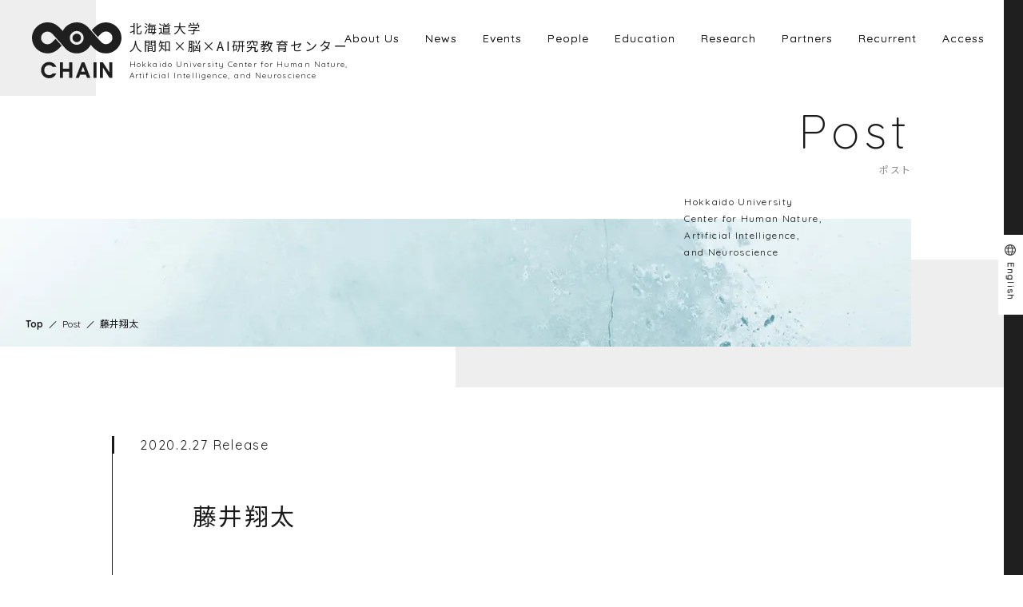

--- FILE ---
content_type: text/html; charset=UTF-8
request_url: https://www.chain.hokudai.ac.jp/visitors/890/
body_size: 30899
content:
<!DOCTYPE html>
<html lang="ja">
  <head>
    <meta charset="UTF-8">
    <meta content="IE=edge" http-equiv="X-UA-Compatible">

        <title>藤井翔太 | 北海道大学 人間知×脳×AI研究教育センター</title>
    <meta name="description" content="人間知・脳・AI研究教育センター（CHAIN: Center for Human Nature, Artificial Intelligence, and Neuroscience）は、人文社会科学、神経科学、人工知能（AI）という異質な知の交差点に、新しい「人間知」の創成を目指して設立されました。文理融合型の学際的研究と大学院レベルでの教育を展開します。">
    <meta property="og:title" content="藤井翔太 | 北海道大学 人間知×脳×AI研究教育センター">
    <meta property="og:type" content="website">
    <meta property="og:description" content="人間知・脳・AI研究教育センター（CHAIN: Center for Human Nature, Artificial Intelligence, and Neuroscience）は、人文社会科学、神経科学、人工知能（AI）という異質な知の交差点に、新しい「人間知」の創成を目指して設立されました。文理融合型の学際的研究と大学院レベルでの教育を展開します。">
    <meta property="og:site_name" content="北海道大学 人間知×脳×AI研究教育センター">
    <meta property="og:url" content="https://www.chain.hokudai.ac.jp/visitors/890/">
    <meta property="og:image" content="https://www.chain.hokudai.ac.jp/wp-content/themes/chain2/assets/images/ogp.jpg">
    <meta property="og:locale" content="ja_JP">
    <meta content="width=device-width,initial-scale=1" name="viewport">
    <meta content="telephone=no,address=no,email=no" name="format-detection">

    <link rel="alternate" hreflang="en" href="https://www.chain.hokudai.ac.jp/en/">
    <link rel="alternate" hreflang="ja" href="https://www.chain.hokudai.ac.jp">


    <meta name="msapplication-square70x70logo" content="https://www.chain.hokudai.ac.jp/wp-content/themes/chain2/assets/images/favicon/site-tile-70x70.png">
    <meta name="msapplication-square150x150logo" content="https://www.chain.hokudai.ac.jp/wp-content/themes/chain2/assets/images/favicon/site-tile-150x150.png">
    <meta name="msapplication-wide310x150logo" content="https://www.chain.hokudai.ac.jp/wp-content/themes/chain2/assets/images/favicon/site-tile-310x150.png">
    <meta name="msapplication-square310x310logo" content="https://www.chain.hokudai.ac.jp/wp-content/themes/chain2/assets/images/favicon/site-tile-310x310.png">
    <meta name="msapplication-TileColor" content="#0078d7">
    <link rel="shortcut icon" type="image/vnd.microsoft.icon" href="https://www.chain.hokudai.ac.jp/wp-content/themes/chain2/assets/images/favicon/favicon.ico">
    <link rel="icon" type="image/vnd.microsoft.icon" href="https://www.chain.hokudai.ac.jp/wp-content/themes/chain2/assets/images/favicon/favicon.ico">
    <link rel="apple-touch-icon" sizes="57x57" href="https://www.chain.hokudai.ac.jp/wp-content/themes/chain2/assets/images/favicon/apple-touch-icon-57x57.png">
    <link rel="apple-touch-icon" sizes="60x60" href="https://www.chain.hokudai.ac.jp/wp-content/themes/chain2/assets/images/favicon/apple-touch-icon-60x60.png">
    <link rel="apple-touch-icon" sizes="72x72" href="https://www.chain.hokudai.ac.jp/wp-content/themes/chain2/assets/images/favicon/apple-touch-icon-72x72.png">
    <link rel="apple-touch-icon" sizes="76x76" href="https://www.chain.hokudai.ac.jp/wp-content/themes/chain2/assets/images/favicon/apple-touch-icon-76x76.png">
    <link rel="apple-touch-icon" sizes="114x114" href="https://www.chain.hokudai.ac.jp/wp-content/themes/chain2/assets/images/favicon/apple-touch-icon-114x114.png">
    <link rel="apple-touch-icon" sizes="120x120" href="https://www.chain.hokudai.ac.jp/wp-content/themes/chain2/assets/images/favicon/apple-touch-icon-120x120.png">
    <link rel="apple-touch-icon" sizes="144x144" href="https://www.chain.hokudai.ac.jp/wp-content/themes/chain2/assets/images/favicon/apple-touch-icon-144x144.png">
    <link rel="apple-touch-icon" sizes="152x152" href="https://www.chain.hokudai.ac.jp/wp-content/themes/chain2/assets/images/favicon/apple-touch-icon-152x152.png">
    <link rel="apple-touch-icon" sizes="180x180" href="https://www.chain.hokudai.ac.jp/wp-content/themes/chain2/assets/images/favicon/apple-touch-icon-180x180.png">
    <link rel="icon" type="image/png" sizes="36x36" href="https://www.chain.hokudai.ac.jp/wp-content/themes/chain2/assets/images/favicon/android-chrome-36x36.png">
    <link rel="icon" type="image/png" sizes="48x48" href="https://www.chain.hokudai.ac.jp/wp-content/themes/chain2/assets/images/favicon/android-chrome-48x48.png">
    <link rel="icon" type="image/png" sizes="72x72" href="https://www.chain.hokudai.ac.jp/wp-content/themes/chain2/assets/images/favicon/android-chrome-72x72.png">
    <link rel="icon" type="image/png" sizes="96x96" href="https://www.chain.hokudai.ac.jp/wp-content/themes/chain2/assets/images/favicon/android-chrome-96x96.png">
    <link rel="icon" type="image/png" sizes="128x128" href="https://www.chain.hokudai.ac.jp/wp-content/themes/chain2/assets/images/favicon/android-chrome-128x128.png">
    <link rel="icon" type="image/png" sizes="144x144" href="https://www.chain.hokudai.ac.jp/wp-content/themes/chain2/assets/images/favicon/android-chrome-144x144.png">
    <link rel="icon" type="image/png" sizes="152x152" href="https://www.chain.hokudai.ac.jp/wp-content/themes/chain2/assets/images/favicon/android-chrome-152x152.png">
    <link rel="icon" type="image/png" sizes="192x192" href="https://www.chain.hokudai.ac.jp/wp-content/themes/chain2/assets/images/favicon/android-chrome-192x192.png">
    <link rel="icon" type="image/png" sizes="256x256" href="https://www.chain.hokudai.ac.jp/wp-content/themes/chain2/assets/images/favicon/android-chrome-256x256.png">
    <link rel="icon" type="image/png" sizes="384x384" href="https://www.chain.hokudai.ac.jp/wp-content/themes/chain2/assets/images/favicon/android-chrome-384x384.png">
    <link rel="icon" type="image/png" sizes="512x512" href="https://www.chain.hokudai.ac.jp/wp-content/themes/chain2/assets/images/favicon/android-chrome-512x512.png">
    <link rel="icon" type="image/png" sizes="36x36" href="https://www.chain.hokudai.ac.jp/wp-content/themes/chain2/assets/images/favicon/icon-36x36.png">
    <link rel="icon" type="image/png" sizes="48x48" href="https://www.chain.hokudai.ac.jp/wp-content/themes/chain2/assets/images/favicon/icon-48x48.png">
    <link rel="icon" type="image/png" sizes="72x72" href="https://www.chain.hokudai.ac.jp/wp-content/themes/chain2/assets/images/favicon/icon-72x72.png">
    <link rel="icon" type="image/png" sizes="96x96" href="https://www.chain.hokudai.ac.jp/wp-content/themes/chain2/assets/images/favicon/icon-96x96.png">
    <link rel="icon" type="image/png" sizes="128x128" href="https://www.chain.hokudai.ac.jp/wp-content/themes/chain2/assets/images/favicon/icon-128x128.png">
    <link rel="icon" type="image/png" sizes="144x144" href="https://www.chain.hokudai.ac.jp/wp-content/themes/chain2/assets/images/favicon/icon-144x144.png">
    <link rel="icon" type="image/png" sizes="152x152" href="https://www.chain.hokudai.ac.jp/wp-content/themes/chain2/assets/images/favicon/icon-152x152.png">
    <link rel="icon" type="image/png" sizes="160x160" href="https://www.chain.hokudai.ac.jp/wp-content/themes/chain2/assets/images/favicon/icon-160x160.png">
    <link rel="icon" type="image/png" sizes="192x192" href="https://www.chain.hokudai.ac.jp/wp-content/themes/chain2/assets/images/favicon/icon-192x192.png">
    <link rel="icon" type="image/png" sizes="196x196" href="https://www.chain.hokudai.ac.jp/wp-content/themes/chain2/assets/images/favicon/icon-196x196.png">
    <link rel="icon" type="image/png" sizes="256x256" href="https://www.chain.hokudai.ac.jp/wp-content/themes/chain2/assets/images/favicon/icon-256x256.png">
    <link rel="icon" type="image/png" sizes="384x384" href="https://www.chain.hokudai.ac.jp/wp-content/themes/chain2/assets/images/favicon/icon-384x384.png">
    <link rel="icon" type="image/png" sizes="512x512" href="https://www.chain.hokudai.ac.jp/wp-content/themes/chain2/assets/images/favicon/icon-512x512.png">
    <link rel="icon" type="image/png" sizes="16x16" href="https://www.chain.hokudai.ac.jp/wp-content/themes/chain2/assets/images/favicon/icon-16x16.png">
    <link rel="icon" type="image/png" sizes="24x24" href="https://www.chain.hokudai.ac.jp/wp-content/themes/chain2/assets/images/favicon/icon-24x24.png">
    <link rel="icon" type="image/png" sizes="32x32" href="https://www.chain.hokudai.ac.jp/wp-content/themes/chain2/assets/images/favicon/icon-32x32.png">
    <!-- <link rel="manifest" href="https://www.chain.hokudai.ac.jp/wp-content/themes/chain2/assets/images/favicon/manifest.json"> -->


    <link rel="preconnect" href="https://fonts.googleapis.com">
    <link rel="preconnect" href="https://fonts.gstatic.com" crossorigin>
    <link href="https://fonts.googleapis.com/css2?family=Barlow:wght@400&family=Noto+Sans+JP:wght@400;700&family=Quicksand:wght@300;400;700&display=swap" rel="stylesheet">
    <link href="https://www.chain.hokudai.ac.jp/wp-content/themes/chain2/assets/css/styles.css" rel="stylesheet">
    
        <meta name='robots' content='max-image-preview:large' />
	<style>img:is([sizes="auto" i], [sizes^="auto," i]) { contain-intrinsic-size: 3000px 1500px }</style>
	<link rel="alternate" hreflang="en" href="https://www.chain.hokudai.ac.jp/en/visitors/892/" />
<link rel="alternate" hreflang="ja" href="https://www.chain.hokudai.ac.jp/visitors/890/" />
<style id='classic-theme-styles-inline-css' type='text/css'>
/*! This file is auto-generated */
.wp-block-button__link{color:#fff;background-color:#32373c;border-radius:9999px;box-shadow:none;text-decoration:none;padding:calc(.667em + 2px) calc(1.333em + 2px);font-size:1.125em}.wp-block-file__button{background:#32373c;color:#fff;text-decoration:none}
</style>
<style id='global-styles-inline-css' type='text/css'>
:root{--wp--preset--aspect-ratio--square: 1;--wp--preset--aspect-ratio--4-3: 4/3;--wp--preset--aspect-ratio--3-4: 3/4;--wp--preset--aspect-ratio--3-2: 3/2;--wp--preset--aspect-ratio--2-3: 2/3;--wp--preset--aspect-ratio--16-9: 16/9;--wp--preset--aspect-ratio--9-16: 9/16;--wp--preset--color--black: #000000;--wp--preset--color--cyan-bluish-gray: #abb8c3;--wp--preset--color--white: #ffffff;--wp--preset--color--pale-pink: #f78da7;--wp--preset--color--vivid-red: #cf2e2e;--wp--preset--color--luminous-vivid-orange: #ff6900;--wp--preset--color--luminous-vivid-amber: #fcb900;--wp--preset--color--light-green-cyan: #7bdcb5;--wp--preset--color--vivid-green-cyan: #00d084;--wp--preset--color--pale-cyan-blue: #8ed1fc;--wp--preset--color--vivid-cyan-blue: #0693e3;--wp--preset--color--vivid-purple: #9b51e0;--wp--preset--gradient--vivid-cyan-blue-to-vivid-purple: linear-gradient(135deg,rgba(6,147,227,1) 0%,rgb(155,81,224) 100%);--wp--preset--gradient--light-green-cyan-to-vivid-green-cyan: linear-gradient(135deg,rgb(122,220,180) 0%,rgb(0,208,130) 100%);--wp--preset--gradient--luminous-vivid-amber-to-luminous-vivid-orange: linear-gradient(135deg,rgba(252,185,0,1) 0%,rgba(255,105,0,1) 100%);--wp--preset--gradient--luminous-vivid-orange-to-vivid-red: linear-gradient(135deg,rgba(255,105,0,1) 0%,rgb(207,46,46) 100%);--wp--preset--gradient--very-light-gray-to-cyan-bluish-gray: linear-gradient(135deg,rgb(238,238,238) 0%,rgb(169,184,195) 100%);--wp--preset--gradient--cool-to-warm-spectrum: linear-gradient(135deg,rgb(74,234,220) 0%,rgb(151,120,209) 20%,rgb(207,42,186) 40%,rgb(238,44,130) 60%,rgb(251,105,98) 80%,rgb(254,248,76) 100%);--wp--preset--gradient--blush-light-purple: linear-gradient(135deg,rgb(255,206,236) 0%,rgb(152,150,240) 100%);--wp--preset--gradient--blush-bordeaux: linear-gradient(135deg,rgb(254,205,165) 0%,rgb(254,45,45) 50%,rgb(107,0,62) 100%);--wp--preset--gradient--luminous-dusk: linear-gradient(135deg,rgb(255,203,112) 0%,rgb(199,81,192) 50%,rgb(65,88,208) 100%);--wp--preset--gradient--pale-ocean: linear-gradient(135deg,rgb(255,245,203) 0%,rgb(182,227,212) 50%,rgb(51,167,181) 100%);--wp--preset--gradient--electric-grass: linear-gradient(135deg,rgb(202,248,128) 0%,rgb(113,206,126) 100%);--wp--preset--gradient--midnight: linear-gradient(135deg,rgb(2,3,129) 0%,rgb(40,116,252) 100%);--wp--preset--font-size--small: 13px;--wp--preset--font-size--medium: 20px;--wp--preset--font-size--large: 36px;--wp--preset--font-size--x-large: 42px;--wp--preset--spacing--20: 0.44rem;--wp--preset--spacing--30: 0.67rem;--wp--preset--spacing--40: 1rem;--wp--preset--spacing--50: 1.5rem;--wp--preset--spacing--60: 2.25rem;--wp--preset--spacing--70: 3.38rem;--wp--preset--spacing--80: 5.06rem;--wp--preset--shadow--natural: 6px 6px 9px rgba(0, 0, 0, 0.2);--wp--preset--shadow--deep: 12px 12px 50px rgba(0, 0, 0, 0.4);--wp--preset--shadow--sharp: 6px 6px 0px rgba(0, 0, 0, 0.2);--wp--preset--shadow--outlined: 6px 6px 0px -3px rgba(255, 255, 255, 1), 6px 6px rgba(0, 0, 0, 1);--wp--preset--shadow--crisp: 6px 6px 0px rgba(0, 0, 0, 1);}:where(.is-layout-flex){gap: 0.5em;}:where(.is-layout-grid){gap: 0.5em;}body .is-layout-flex{display: flex;}.is-layout-flex{flex-wrap: wrap;align-items: center;}.is-layout-flex > :is(*, div){margin: 0;}body .is-layout-grid{display: grid;}.is-layout-grid > :is(*, div){margin: 0;}:where(.wp-block-columns.is-layout-flex){gap: 2em;}:where(.wp-block-columns.is-layout-grid){gap: 2em;}:where(.wp-block-post-template.is-layout-flex){gap: 1.25em;}:where(.wp-block-post-template.is-layout-grid){gap: 1.25em;}.has-black-color{color: var(--wp--preset--color--black) !important;}.has-cyan-bluish-gray-color{color: var(--wp--preset--color--cyan-bluish-gray) !important;}.has-white-color{color: var(--wp--preset--color--white) !important;}.has-pale-pink-color{color: var(--wp--preset--color--pale-pink) !important;}.has-vivid-red-color{color: var(--wp--preset--color--vivid-red) !important;}.has-luminous-vivid-orange-color{color: var(--wp--preset--color--luminous-vivid-orange) !important;}.has-luminous-vivid-amber-color{color: var(--wp--preset--color--luminous-vivid-amber) !important;}.has-light-green-cyan-color{color: var(--wp--preset--color--light-green-cyan) !important;}.has-vivid-green-cyan-color{color: var(--wp--preset--color--vivid-green-cyan) !important;}.has-pale-cyan-blue-color{color: var(--wp--preset--color--pale-cyan-blue) !important;}.has-vivid-cyan-blue-color{color: var(--wp--preset--color--vivid-cyan-blue) !important;}.has-vivid-purple-color{color: var(--wp--preset--color--vivid-purple) !important;}.has-black-background-color{background-color: var(--wp--preset--color--black) !important;}.has-cyan-bluish-gray-background-color{background-color: var(--wp--preset--color--cyan-bluish-gray) !important;}.has-white-background-color{background-color: var(--wp--preset--color--white) !important;}.has-pale-pink-background-color{background-color: var(--wp--preset--color--pale-pink) !important;}.has-vivid-red-background-color{background-color: var(--wp--preset--color--vivid-red) !important;}.has-luminous-vivid-orange-background-color{background-color: var(--wp--preset--color--luminous-vivid-orange) !important;}.has-luminous-vivid-amber-background-color{background-color: var(--wp--preset--color--luminous-vivid-amber) !important;}.has-light-green-cyan-background-color{background-color: var(--wp--preset--color--light-green-cyan) !important;}.has-vivid-green-cyan-background-color{background-color: var(--wp--preset--color--vivid-green-cyan) !important;}.has-pale-cyan-blue-background-color{background-color: var(--wp--preset--color--pale-cyan-blue) !important;}.has-vivid-cyan-blue-background-color{background-color: var(--wp--preset--color--vivid-cyan-blue) !important;}.has-vivid-purple-background-color{background-color: var(--wp--preset--color--vivid-purple) !important;}.has-black-border-color{border-color: var(--wp--preset--color--black) !important;}.has-cyan-bluish-gray-border-color{border-color: var(--wp--preset--color--cyan-bluish-gray) !important;}.has-white-border-color{border-color: var(--wp--preset--color--white) !important;}.has-pale-pink-border-color{border-color: var(--wp--preset--color--pale-pink) !important;}.has-vivid-red-border-color{border-color: var(--wp--preset--color--vivid-red) !important;}.has-luminous-vivid-orange-border-color{border-color: var(--wp--preset--color--luminous-vivid-orange) !important;}.has-luminous-vivid-amber-border-color{border-color: var(--wp--preset--color--luminous-vivid-amber) !important;}.has-light-green-cyan-border-color{border-color: var(--wp--preset--color--light-green-cyan) !important;}.has-vivid-green-cyan-border-color{border-color: var(--wp--preset--color--vivid-green-cyan) !important;}.has-pale-cyan-blue-border-color{border-color: var(--wp--preset--color--pale-cyan-blue) !important;}.has-vivid-cyan-blue-border-color{border-color: var(--wp--preset--color--vivid-cyan-blue) !important;}.has-vivid-purple-border-color{border-color: var(--wp--preset--color--vivid-purple) !important;}.has-vivid-cyan-blue-to-vivid-purple-gradient-background{background: var(--wp--preset--gradient--vivid-cyan-blue-to-vivid-purple) !important;}.has-light-green-cyan-to-vivid-green-cyan-gradient-background{background: var(--wp--preset--gradient--light-green-cyan-to-vivid-green-cyan) !important;}.has-luminous-vivid-amber-to-luminous-vivid-orange-gradient-background{background: var(--wp--preset--gradient--luminous-vivid-amber-to-luminous-vivid-orange) !important;}.has-luminous-vivid-orange-to-vivid-red-gradient-background{background: var(--wp--preset--gradient--luminous-vivid-orange-to-vivid-red) !important;}.has-very-light-gray-to-cyan-bluish-gray-gradient-background{background: var(--wp--preset--gradient--very-light-gray-to-cyan-bluish-gray) !important;}.has-cool-to-warm-spectrum-gradient-background{background: var(--wp--preset--gradient--cool-to-warm-spectrum) !important;}.has-blush-light-purple-gradient-background{background: var(--wp--preset--gradient--blush-light-purple) !important;}.has-blush-bordeaux-gradient-background{background: var(--wp--preset--gradient--blush-bordeaux) !important;}.has-luminous-dusk-gradient-background{background: var(--wp--preset--gradient--luminous-dusk) !important;}.has-pale-ocean-gradient-background{background: var(--wp--preset--gradient--pale-ocean) !important;}.has-electric-grass-gradient-background{background: var(--wp--preset--gradient--electric-grass) !important;}.has-midnight-gradient-background{background: var(--wp--preset--gradient--midnight) !important;}.has-small-font-size{font-size: var(--wp--preset--font-size--small) !important;}.has-medium-font-size{font-size: var(--wp--preset--font-size--medium) !important;}.has-large-font-size{font-size: var(--wp--preset--font-size--large) !important;}.has-x-large-font-size{font-size: var(--wp--preset--font-size--x-large) !important;}
:where(.wp-block-post-template.is-layout-flex){gap: 1.25em;}:where(.wp-block-post-template.is-layout-grid){gap: 1.25em;}
:where(.wp-block-columns.is-layout-flex){gap: 2em;}:where(.wp-block-columns.is-layout-grid){gap: 2em;}
:root :where(.wp-block-pullquote){font-size: 1.5em;line-height: 1.6;}
</style>
<link rel='stylesheet' id='wpml-legacy-horizontal-list-0-css' href='//www.chain.hokudai.ac.jp/wp-content/plugins/sitepress-multilingual-cms/templates/language-switchers/legacy-list-horizontal/style.css?ver=1' type='text/css' media='all' />
<link rel="https://api.w.org/" href="https://www.chain.hokudai.ac.jp/wp-json/" /><link rel="alternate" title="JSON" type="application/json" href="https://www.chain.hokudai.ac.jp/wp-json/wp/v2/visitors/890" /><meta name="generator" content="WPML ver:4.3.14 stt:1,28;" />
  </head>
  <body class="visitors-template-default single single-visitors postid-890">
    <div class="l-wrapper">
      <header class="l-header">
        <div class="head-item">
          <div class="head-item__mark"><a class="head-item__mark__logo" href="/">
              <div class="iconSvg" data-icon="logo2"></div></a>
            <div class="head-item__mark__textarea">
              <p class="head-item__ttl">北海道大学<br>人間知×脳×AI研究教育センター</p>
              <p class="head-item__desc">Hokkaido University Center for Human Nature, <br>Artificial Intelligence, and Neuroscience</p>
            </div>
          </div>
        </div>
      </header>
      <nav class="gnav">
  <div class="gnav__nav">
    <ul>
      <li>
        <div class="gnav__nav__parent"><a href="/about/">About Us</a>
          <div class="icon-plus"></div>
        </div>
        <div class="gnav__subnav">
          <p class="gnav__subnav__label"><span>
                          センターについて
            </span></p>
          <ul>
            <li><a href="/about/">
                              センター長挨拶
                          </a></li>
            <li><a href="/about/purpose/">
                              センターの目的
                          </a></li>
            <li><a href="/about/background/">
                              設立の背景
                          </a></li>
          </ul>
        </div>
      </li>
      <li>
        <div class="gnav__nav__parent"><a href="/news/">News</a>
          <div class="iconSvg" data-icon="arrow"></div>
        </div>
      </li>
      <li>
        <div class="gnav__nav__parent"><a href="/events/">Events</a>
          <div class="iconSvg" data-icon="arrow"></div>
        </div>
      </li>
      <li>
        <div class="gnav__nav__parent"><a href="/faculty/">People</a>
          <div class="icon-plus"></div>
        </div>
        <div class="gnav__subnav">
          <p class="gnav__subnav__label"><span>
                          CHAINの人々
            </span></p>
          <ul>
            <li><a href="/faculty/">
                              主要構成員
                          </a></li>
            <li><a href="/concurrent_faculty/">
                              兼務教員
                          </a></li>
            <li><a href="/visiting_researchers/">
                              客員教員・客員研究員
                          </a></li>
            <li><a href="/graduate_students/">
                              大学院生
                          </a></li>
            <li><a href="/administrative_staff/">
                              事務職員
                          </a></li>
            <li><a href="/visitors/">
                              訪問者
                          </a></li>
            <li><a href="/collaborators/">
                              連携研究者
                          </a></li>
            <li><a href="/alumni/">
                              過去の在籍者
                          </a></li>
          </ul>
        </div>
      </li>
      <li>
        <div class="gnav__nav__parent"><a href="/education/">Education</a>
                    <div class="icon-plus"></div>
                  </div>
                <div class="gnav__subnav">
          <p class="gnav__subnav__label"><span>
                          教育プログラム
                        </span></p>
          <ul>
            <li><a href="/education/news_for_students/">
                              教育ニュース
                          </a></li>
            <li><a href="/education/aims/">
                              教育プログラムのねらい
                          </a></li>
            <li><a href="/education/course/">
                              履修要件と単位
                          </a></li>
            <li><a href="/education/program/">
                              教育プログラムの構成
                          </a></li>
            <li><a href="/education/faq/">
                              履修についてのQ&amp;A
                          </a></li>
          </ul>
        </div>
              </li>
      <li>
        <div class="gnav__nav__parent"><a href="/publications/">Research</a>
          <div class="icon-plus"></div>
        </div>
        <div class="gnav__subnav">
          <p class="gnav__subnav__label"><span>
                          研究について
            </span></p>
          <ul>
            <li><a href="/publications/">
                              研究業績
                          </a></li>
            <li><a href="/grants/">
                              外部資金獲得
                          </a></li>
            <li><a href="/documents/">
                              その他資料
                          </a></li>
          </ul>
        </div>
      </li>
      <li>
        <div class="gnav__nav__parent"><a href="/partners/">Partners</a>
          <div class="icon-plus"></div>
        </div>
        <div class="gnav__subnav">
          <p class="gnav__subnav__label"><span>
                          連携機関・企業
            </span></p>
          <ul>
            <li><a href="/partners/">
                              連携研究教育機関
                          </a></li>
            <li><a href="/partners/industrial/">
                              連携企業
                          </a></li>
          </ul>
        </div>
      </li>
      <li>
        <div class="gnav__nav__parent"><a href="/recurren/">Recurrent</a>
          <div class="iconSvg" data-icon="arrow"></div>
        </div>
      </li>
      <li>
        <div class="gnav__nav__parent"><a href="/access/">Access</a>
          <div class="iconSvg" data-icon="arrow"></div>
        </div>
      </li>
    </ul>
  </div>
</nav>      <div class="bar-lang">
        <div class="bar-lang__btn">
          
<div class="wpml-ls-statics-shortcode_actions wpml-ls wpml-ls-legacy-list-horizontal">
	<ul><li class="wpml-ls-slot-shortcode_actions wpml-ls-item wpml-ls-item-en wpml-ls-first-item wpml-ls-last-item wpml-ls-item-legacy-list-horizontal">
				<a href="https://www.chain.hokudai.ac.jp/en/visitors/892/" class="wpml-ls-link"><span class="wpml-ls-native" lang="en">English</span></a>
			</li></ul>
</div>
          <div class="iconSvg" data-icon="grobal"></div>
        </div>
      </div>
      <div class="btn-menu"><span></span><span></span><span></span></div>

            <div class="l-content">        <div class="unit-hero -small -news">
          <div class="l-inner">
            <div class="unit-hero__ttl">
              <p class="unit-hero__ttl__en">Post</p>
              <h2 class="unit-hero__ttl__ja">ポスト</h2>
            </div>
          </div>
          <div class="unit-hero__img">
            <p class="unit-hero__message">Hokkaido University<br>Center for Human Nature, <br>Artificial Intelligence,<br>and Neuroscience</p>
            <div class="breadcrumbs">
              <span><a href="/">Top</a></span>
              <span><span>Post</span></span>
              <span><span>藤井翔太</span></span>
            </div>
          </div>
        </div>
        <div class="detail-news">
          <div class="l-inner">
            <p class="detail-news__date">2020.2.27 Release</p>
            <h1 class="detail-news__ttl">藤井翔太</h1>
            <div class="detail-news__content">
                          </div>
          </div>
          <div class="detail-news__back">
            <div class="btn-basic -back"><a href="/">戻る
                <div class="iconSvg" data-icon="arrow"></div></a></div>
          </div>
        </div>
      </div>
      <!-- end .l-content-->
              <footer class="l-footer">
  <div class="foot-nav">
    <div class="foot-nav__info">
      <div class="foot-nav__col"><a class="foot-nav__logo" href="https://www.chain.hokudai.ac.jp/">
          <div class="iconSvg" data-icon="logo3"></div></a>
        <div class="foot-nav__access">
                    <p class="foot-nav__ttl">北海道大学 <br class="sp">人間知×脳×AI研究教育センター</p>
          <p class="foot-nav__desc">〒060-0812<br>北海道札幌市北区北12条西7丁目<br>北海道大学中央キャンパス総合研究棟2号館3階</p>
          <p class="foot-nav__meta">Tel/011-706-4049<br>E-mail/office(at)chain.hokudai.ac.jp ※ (at) は @ に置き換えて下さい</p>
			        </div>
      </div><small class="copyright">&copy;Copyright Center for Human Nature, Artificial Intelligence, <br class="sp">and Neuroscience. All Rights Reserved.</small>
    </div>
    <div class="foot-nav__nav">
      <ul>
                <li><a href="https://www.youtube.com/@CHAIN_HU" target="_blank">CHAIN YouTube
            <div class="iconSvg" data-icon="arrow"></div></a></li>
        <li><a href="https://www.facebook.com/CHAIN.HU1/" target="_blank">CHAIN Facebook
            <div class="iconSvg" data-icon="arrow"></div></a></li>
		<li><a href="https://www.hokudai.ac.jp" target="_blank">北海道大学
            <div class="iconSvg" data-icon="arrow"></div></a></li>
        <li><a href="https://www.let.hokudai.ac.jp" target="_blank">北海道大学 大学院文学研究院・<br class="sp">大学院文学院・文学部
            <div class="iconSvg" data-icon="arrow"></div></a></li>
        <li><a href="https://www.mdsc.hokudai.ac.jp" target="_blank">北海道大学 数理・データサイエンス<br class="sp">教育研究センター
            <div class="iconSvg" data-icon="arrow"></div></a></li>
        <li><a href="https://www.hokudai.ac.jp/recbs/" target="_blank">北海道大学 脳科学研究教育センター
            <div class="iconSvg" data-icon="arrow"></div></a></li>
        <li><a href="https://www.es.hokudai.ac.jp" target="_blank">北海道大学 電子科学研究所
            <div class="iconSvg" data-icon="arrow"></div></a></li>
              </ul>
    </div>
  </div>
</footer>
<script type="text/javascript" src="https://www.chain.hokudai.ac.jp/wp-includes/js/jquery/jquery.min.js?ver=3.7.1" id="jquery-core-js"></script>
<script type="text/javascript" src="https://www.chain.hokudai.ac.jp/wp-includes/js/jquery/jquery-migrate.min.js?ver=3.4.1" id="jquery-migrate-js"></script>
<script type="text/javascript" id="ajax-js-extra">
/* <![CDATA[ */
var MY_AJAX = {"api":"https:\/\/www.chain.hokudai.ac.jp\/wp-admin\/admin-ajax.php","action":"action","nonce":"7fcc851bbe"};
/* ]]> */
</script>
<script src="https://www.chain.hokudai.ac.jp/wp-content/themes/chain2/assets/js/libs.js"></script>
<script src="https://www.chain.hokudai.ac.jp/wp-content/themes/chain2/assets/js/three.r95.min.js"></script>
<script src="https://www.chain.hokudai.ac.jp/wp-content/themes/chain2/assets/js/vanta.fog.min.js"></script>
<script src="https://www.chain.hokudai.ac.jp/wp-content/themes/chain2/assets/js/bundle.js"></script>          </div>
  </body>
</html>

--- FILE ---
content_type: text/css
request_url: https://www.chain.hokudai.ac.jp/wp-content/themes/chain2/assets/css/styles.css
body_size: 789715
content:
@charset "UTF-8";
/*--==========================
base
============================--*/
/*--------------------------------------------------------------------------
   reset
---------------------------------------------------------------------------*/
html, body, div, span, object, iframe, h1, h2, h3, h4, h5, h6, p, blockquote, pre, abbr, address, cite, code, del, dfn, em, img, ins, kbd, q, samp, small, strong,
sub, sup, var, b, i, dl, dt, dd, ol, ul, li, fieldset, form, label, legend, table, caption, tbody, tfoot, thead, tr, th, td, article, aside, canvas, details,
figcaption, figure, footer, header, hgroup, menu, nav, section, summary, time, mark, audio, video {
  margin: 0;
  padding: 0;
  border: 0;
  outline: 0;
  font-size: 100%;
  vertical-align: baseline;
  background: transparent; }

body {
  line-height: 0; }

article, aside, details, figcaption, figure, footer, header, hgroup, menu, nav, section {
  display: block; }

ol, ul, li {
  list-style: none; }

blockquote, q {
  quotes: none; }

blockquote:before, blockquote:after, q:before, q:after {
  content: '';
  content: none; }

a {
  margin: 0;
  padding: 0;
  font-size: 100%;
  vertical-align: baseline;
  background: transparent;
  text-decoration: none; }

ins {
  background-color: #ff9;
  color: #000;
  text-decoration: none; }

mark {
  background-color: #ff9;
  color: #000;
  font-style: italic;
  font-weight: bold; }

img {
  border: 0;
  vertical-align: top; }

em {
  font-style: italic; }

del {
  text-decoration: line-through; }

abbr[title], dfn[title] {
  border-bottom: 1px dotted;
  cursor: help; }

table {
  border-collapse: collapse;
  border-spacing: 0; }

hr {
  display: block;
  height: 1px;
  border: 0;
  border-top: 1px solid #ccc;
  margin: 0;
  padding: 0; }

input, select, textarea {
  font-family: inherit;
  font-style: inherit;
  font-weight: inherit;
  font-size: 100%;
  margin: 0;
  padding: 0;
  vertical-align: middle; }

input:focus, textarea:focus, select:focus {
  outline: none; }

h1, h2, h3, h4, h5 {
  font-weight: inherit; }

/*------------------------------
表示・非表示切替
-------------------------------*/
@media (max-width: 1024px) {
  .pc {
    display: none !important; } }

@media (min-width: 1025px) {
  .sp {
    display: none !important; } }

/* Slider */
.slick-slider {
  position: relative;
  display: block;
  box-sizing: border-box;
  -webkit-user-select: none;
  -moz-user-select: none;
  -ms-user-select: none;
  user-select: none;
  -webkit-touch-callout: none;
  -khtml-user-select: none;
  touch-action: pan-y;
  -webkit-tap-highlight-color: transparent; }

.slick-list {
  position: relative;
  display: block;
  overflow: hidden;
  margin: 0;
  padding: 0; }

.slick-list:focus {
  outline: none; }

.slick-list.dragging {
  cursor: pointer;
  cursor: hand; }

.slick-slider .slick-track,
.slick-slider .slick-list {
  transform: translate3d(0, 0, 0); }

.slick-track {
  position: relative;
  top: 0;
  left: 0;
  display: block;
  margin-left: auto;
  margin-right: auto; }

.slick-track:before,
.slick-track:after {
  display: table;
  content: ''; }

.slick-track:after {
  clear: both; }

.slick-loading .slick-track {
  visibility: hidden; }

.slick-slide {
  display: none;
  float: left;
  height: 100%;
  min-height: 1px; }

[dir='rtl'] .slick-slide {
  float: right; }

.slick-slide img {
  display: block; }

.slick-slide.slick-loading img {
  display: none; }

.slick-slide.dragging img {
  pointer-events: none; }

.slick-initialized .slick-slide {
  display: block; }

.slick-loading .slick-slide {
  visibility: hidden; }

.slick-vertical .slick-slide {
  display: block;
  height: auto;
  border: 1px solid transparent; }

.slick-arrow.slick-hidden {
  display: none; }

/* ========
html
======== */
html {
  font-size: 62.5%; }

/* ========
body
======== */
body {
  margin: 0;
  padding: 0;
  font-size: 1.6rem;
  letter-spacing: 0;
  font-family: "Noto Sans JP", "游ゴシック Medium", "Yu Gothic Medium", "游ゴシック体", "YuGothic", "ヒラギノ角ゴ Pro W3", "メイリオ", sans-serif;
  color: #1a1a1a;
  line-height: 2;
  opacity: 0;
  min-width: 1000px; }
  @media (max-width: 1024px) {
    body {
      min-width: 320px; } }
  body.-loaded {
    -webkit-animation: fadein 1.6s ease forwards;
            animation: fadein 1.6s ease forwards; }
  body.-en {
    font-family: "Barlow", "Noto Sans JP", "游ゴシック Medium", "Yu Gothic Medium", "游ゴシック体", "YuGothic", "ヒラギノ角ゴ Pro W3", "メイリオ", sans-serif; }

/* ========
tags
======== */
* {
  box-sizing: border-box; }
  *::-moz-selection {
    background-color: rgba(16, 150, 148, 0.5);
    color: #fff; }
  *::selection {
    background-color: rgba(16, 150, 148, 0.5);
    color: #fff; }

a {
  color: inherit;
  outline: none;
  opacity: 1;
  -webkit-tap-highlight-color: rgba(0, 0, 0, 0); }

a:link,
a:visited {
  text-decoration: none; }

a:hover {
  text-decoration: none;
  outline: none; }

a:active {
  outline: none; }

img {
  display: block;
  max-width: 100%;
  height: auto; }

svg {
  display: block;
  width: 100%;
  height: 100%;
  fill: #1f1f1f; }

dl, dt, dd {
  list-style: none; }

/* ========
input
======== */
input, button, textarea, select {
  margin: 0;
  padding: 0;
  background: none;
  border: none;
  border-radius: 0;
  outline: none;
  -webkit-appearance: none;
     -moz-appearance: none;
          appearance: none; }

select::-ms-expand {
  display: none; }

input, button, textarea, select {
  background-color: gray;
  display: block;
  padding: 5px; }

/*-------------------------------
WordPressエディタのデフォルト設定
--------------------------------*/
.wp-editor-content * {
  max-width: 100%; }

.wp-editor-content strong {
  font-weight: bold; }

.wp-editor-content em {
  font-style: italic; }

.wp-editor-content blockquote {
  padding: 15px;
  border: 1px solid #CCCCCC;
  color: #212121;
  box-shadow: 1px 1px 2px rgba(204, 204, 204, 0.9), inset 0 1px 0 rgba(255, 255, 255, 0.4);
  clear: both; }

.wp-editor-content .aligncenter {
  display: block;
  margin: 0 auto;
  text-align: center; }

.wp-editor-content .alignright {
  float: right; }

.wp-editor-content .alignleft {
  float: left; }

.wp-editor-content img[class*="wp-image-"],
.wp-editor-content img[class*="attachment-"] {
  height: auto;
  max-width: 100%; }

.wp-editor-content .clearfix {
  overflow: hidden;
  zoom: 1; }

.wp-editor-content .clearfix:after {
  content: "";
  display: block;
  clear: both; }

.wp-editor-content h1, .wp-editor-content h2, .wp-editor-content h3, .wp-editor-content h4, .wp-editor-content h5, .wp-editor-content h6, .wp-editor-content img, .wp-editor-content p, .wp-editor-content ul, .wp-editor-content ol, .wp-editor-content blockquote, .wp-editor-content table {
  margin-bottom: 14px; }

.wp-editor-content h1, .wp-editor-content h2, .wp-editor-content h3, .wp-editor-content h4, .wp-editor-content h5, .wp-editor-content h6 {
  margin-top: 28px; }
  .wp-editor-content h1:first-child, .wp-editor-content h2:first-child, .wp-editor-content h3:first-child, .wp-editor-content h4:first-child, .wp-editor-content h5:first-child, .wp-editor-content h6:first-child {
    margin-top: 0; }

.wp-editor-content h1 {
  border-bottom: 4px solid #000;
  color: #000;
  padding: 10px; }

.wp-editor-content a {
  color: #000; }

.wp-editor-content ul, .wp-editor-content ol {
  padding-left: 1.2em; }

.wp-editor-content ul li {
  list-style-type: disc; }

.wp-editor-content ol li {
  list-style-type: decimal; }

.wp-editor-content table {
  border: 1px solid #CCCCCC; }
  .wp-editor-content table th, .wp-editor-content table td {
    border: 1px solid #CCCCCC;
    padding: .5em 1em; }

/* ========
animation
======== */
@-webkit-keyframes fadein {
  0% {
    opacity: 0; }
  100% {
    opacity: 1; } }
@keyframes fadein {
  0% {
    opacity: 0; }
  100% {
    opacity: 1; } }

@-webkit-keyframes rotateChart_1_1 {
  0% {
    transform: translate(-50%, -100%) rotate(30deg); }
  100% {
    transform: translate(-50%, -100%) rotate(390deg); } }

@keyframes rotateChart_1_1 {
  0% {
    transform: translate(-50%, -100%) rotate(30deg); }
  100% {
    transform: translate(-50%, -100%) rotate(390deg); } }

@-webkit-keyframes rotateChart_1_2 {
  0% {
    transform: translate(-50%, -100%) rotate(150deg); }
  100% {
    transform: translate(-50%, -100%) rotate(510deg); } }

@keyframes rotateChart_1_2 {
  0% {
    transform: translate(-50%, -100%) rotate(150deg); }
  100% {
    transform: translate(-50%, -100%) rotate(510deg); } }

@-webkit-keyframes rotateChart_1_3 {
  0% {
    transform: translate(-50%, -100%) rotate(270deg); }
  100% {
    transform: translate(-50%, -100%) rotate(630deg); } }

@keyframes rotateChart_1_3 {
  0% {
    transform: translate(-50%, -100%) rotate(270deg); }
  100% {
    transform: translate(-50%, -100%) rotate(630deg); } }

@-webkit-keyframes rotateChart_2_1 {
  0% {
    transform: rotate(-30deg); }
  100% {
    transform: rotate(-390deg); } }

@keyframes rotateChart_2_1 {
  0% {
    transform: rotate(-30deg); }
  100% {
    transform: rotate(-390deg); } }

@-webkit-keyframes rotateChart_2_2 {
  0% {
    transform: rotate(-150deg); }
  100% {
    transform: rotate(-510deg); } }

@keyframes rotateChart_2_2 {
  0% {
    transform: rotate(-150deg); }
  100% {
    transform: rotate(-510deg); } }

@-webkit-keyframes rotateChart_2_3 {
  0% {
    transform: rotate(-270deg); }
  100% {
    transform: rotate(-630deg); } }

@keyframes rotateChart_2_3 {
  0% {
    transform: rotate(-270deg); }
  100% {
    transform: rotate(-630deg); } }

@-webkit-keyframes rotate {
  0% {
    transform: rotate(0deg); }
  100% {
    transform: rotate(360deg); } }

@keyframes rotate {
  0% {
    transform: rotate(0deg); }
  100% {
    transform: rotate(360deg); } }

/*--==========================
layout
============================--*/
/* ========
.layout
======== */
.l-inner {
  max-width: 1000px;
  margin: 0 auto; }
  @media (max-width: 1024px) {
    .l-inner {
      max-width: 100%;
      padding: 0 20px; } }

.l-wrapper {
  position: relative;
  overflow-x: hidden; }
  @media (max-width: 1024px) {
    .l-wrapper {
      overflow-y: visible !important;
      overflow-x: visible !important; } }

/* ========
l-content
======== */
/* ========
l-footer
======== */
.l-footer {
  background-color: #eeeeee; }

/* ========
l-header
======== */
.l-header {
  position: fixed;
  z-index: 999; }

/* ========
l-main
======== */
/* ========
l-side
======== */
/* ========
loaded animation
======== */
.head-item {
  transform: translate(0, -100%);
  transition: transform 0.8s cubic-bezier(0.22, 0.65, 0.39, 1) 1.2s; }

@media (min-width: 1025px) {
  .gnav {
    transform: translate(100%, 0);
    transition: transform 0.8s cubic-bezier(0.22, 0.65, 0.39, 1) 1.2s; } }

@media (min-width: 1025px) {
  .bar-lang {
    transform: translate(100%, 0);
    transition: transform 0.8s cubic-bezier(0.22, 0.65, 0.39, 1) 1.2s; }
    .bar-lang__btn .iconSvg {
      opacity: 0;
      transition: opacity .4s ease 1.8s; }
    .bar-lang__btn a {
      transform: translate(0, -100%);
      transition: transform 0.8s cubic-bezier(0.22, 0.65, 0.39, 1) 1.4s; } }

body.-loaded.home .head-item {
  transition: transform 0.8s cubic-bezier(0.22, 0.65, 0.39, 1); }
  @media (max-width: 1024px) {
    body.-loaded.home .head-item {
      transform: translate(0, -100%); } }
  @media (min-width: 1025px) {
    body.-loaded.home .head-item.-hide {
      transform: translate(0, -100%); } }

body.-loaded .head-item {
  transform: translate(0, 0); }

@media (min-width: 1025px) {
  body.-loaded .gnav {
    transform: translate(0, 0); } }

@media (min-width: 1025px) {
  body.-loaded .bar-lang {
    transform: translate(0, 0); }
    body.-loaded .bar-lang__btn .iconSvg {
      opacity: 1; }
    body.-loaded .bar-lang__btn a {
      transform: translate(0, 0); } }

/*--==========================
  module
============================--*/
/* ========
button
======== */
.btn-small {
  width: 103px;
  height: 24px; }
  .btn-small > a, .btn-small > span {
    display: flex;
    align-items: center;
    justify-content: center;
    width: 100%;
    height: 100%;
    font-family: "Quicksand", "Noto Sans JP", "游ゴシック Medium", "Yu Gothic Medium", "游ゴシック体", "YuGothic", "ヒラギノ角ゴ Pro W3", "メイリオ", sans-serif;
    font-size: 1.2rem;
    font-weight: 400;
    letter-spacing: .07em;
    background-color: #1f1f1f;
    color: #fff;
    position: relative;
    z-index: 0;
    border: 1px solid #1f1f1f;
    transition: .4s ease; }
    .btn-small > a .iconSvg, .btn-small > span .iconSvg {
      width: 17px;
      height: 7px;
      margin: 0 0 0 6px; }
      .btn-small > a .iconSvg svg, .btn-small > span .iconSvg svg {
        transition: .4s ease;
        fill: #fff; }
  @media (min-width: 1025px) {
    .btn-small > a:hover {
      color: #1f1f1f; }
      .btn-small > a:hover .iconSvg svg {
        fill: #1f1f1f; }
      .btn-small > a:hover figure {
        transform: scale(1, 1);
        opacity: 1; } }

.btn-basic {
  width: 229px;
  height: 50px; }
  .btn-basic.-quicksand > a, .btn-basic.-quicksand > span {
    font-family: "Quicksand", "Noto Sans JP", "游ゴシック Medium", "Yu Gothic Medium", "游ゴシック体", "YuGothic", "ヒラギノ角ゴ Pro W3", "メイリオ", sans-serif; }
  .btn-basic > a, .btn-basic > span {
    display: flex;
    align-items: center;
    justify-content: center;
    width: 100%;
    height: 100%;
    font-size: 1.4rem;
    font-weight: 400;
    letter-spacing: .08em;
    background-color: #1f1f1f;
    color: #fff;
    position: relative;
    z-index: 0;
    border: 1px solid #1f1f1f;
    transition: .4s ease;
    padding: 0 8px; }
    .btn-basic > a .iconSvg, .btn-basic > span .iconSvg {
      width: 17px;
      height: 7px;
      margin: 0 0 0 6px; }
      .btn-basic > a .iconSvg svg, .btn-basic > span .iconSvg svg {
        transition: .4s ease;
        fill: #fff; }
      .btn-basic > a .iconSvg[data-icon="blank"], .btn-basic > span .iconSvg[data-icon="blank"] {
        width: 1em;
        height: 1em;
        margin: 0 0 0 .66em; }
  @media (min-width: 1025px) {
    .btn-basic > a:hover {
      color: #1f1f1f; }
      .btn-basic > a:hover .iconSvg svg {
        fill: #1f1f1f; }
      .btn-basic > a:hover figure {
        transform: scale(1, 1);
        opacity: 1; } }
  .btn-basic.-back a {
    flex-direction: row-reverse; }
    .btn-basic.-back a .iconSvg {
      transform: scale(-1, 1);
      margin: 0 6px 0 0; }

.btn-menu {
  width: 40px;
  height: 33px;
  position: fixed;
  top: 20px;
  right: 20px;
  z-index: 9999;
  cursor: pointer; }
  @media (min-width: 1025px) {
    .btn-menu {
      display: none !important; } }
  .btn-menu span {
    display: block;
    position: absolute;
    top: 0;
    left: 0;
    right: 0;
    bottom: 0;
    width: 100%;
    height: 1px;
    background-color: #1f1f1f;
    margin: auto; }
    .btn-menu span:nth-child(1) {
      background-color: transparent; }
      .btn-menu span:nth-child(1):before, .btn-menu span:nth-child(1):after {
        content: '';
        display: block;
        width: 100%;
        height: 1px;
        background-color: #1f1f1f;
        position: absolute;
        top: 0;
        left: 0;
        right: 0;
        bottom: 0;
        margin: auto;
        transition: .3s ease; }
    .btn-menu span:nth-child(2) {
      width: 75%;
      top: 0;
      right: 0;
      left: auto;
      bottom: auto;
      transition: .3s ease .2s; }
    .btn-menu span:nth-child(3) {
      width: 75%;
      top: auto;
      right: 0;
      left: auto;
      bottom: 0;
      transition: .3s ease .2s; }
  .btn-menu.-active span:nth-child(1):before, .btn-menu.-active span:nth-child(1):after {
    transition: .3s ease .2s; }
  .btn-menu.-active span:nth-child(1):before {
    transform: rotate(-30deg); }
  .btn-menu.-active span:nth-child(1):after {
    transform: rotate(30deg); }
  .btn-menu.-active span:nth-child(2) {
    top: 8px;
    opacity: 0;
    transition: .3s ease; }
  .btn-menu.-active span:nth-child(3) {
    bottom: 8px;
    opacity: 0;
    transition: .3s ease; }

/* ========
text
======== */
/* ========
title
======== */
.ttl-panel {
  margin: 0 0 32px; }
  .ttl-panel__en {
    font-family: "Quicksand", "Noto Sans JP", "游ゴシック Medium", "Yu Gothic Medium", "游ゴシック体", "YuGothic", "ヒラギノ角ゴ Pro W3", "メイリオ", sans-serif;
    font-size: 4rem;
    font-weight: 300;
    letter-spacing: .1em;
    line-height: 1; }
  .ttl-panel__ja {
    font-size: 1rem;
    font-weight: 400;
    letter-spacing: .1em;
    opacity: .5;
    line-height: 1;
    margin: 16px 0 0; }

.ttl-unit {
  margin: 0 0 88px; }
  @media (max-width: 1024px) {
    .ttl-unit {
      margin: 0 0 40px; } }
  .ttl-unit__en {
    font-family: "Quicksand", "Noto Sans JP", "游ゴシック Medium", "Yu Gothic Medium", "游ゴシック体", "YuGothic", "ヒラギノ角ゴ Pro W3", "メイリオ", sans-serif;
    font-weight: 400;
    font-size: 3.2rem;
    letter-spacing: .07em;
    line-height: 1; }
  .ttl-unit__ja {
    font-weight: 400;
    font-size: 1.2rem;
    letter-spacing: .1em;
    opacity: .5;
    line-height: 1;
    margin: 16px 0 0; }

/* ========
bar-lang
======== */
.bar-lang {
  position: fixed;
  top: 0;
  right: 0;
  bottom: 0;
  width: 24px;
  background-color: #1f1f1f;
  z-index: 999; }
  @media (max-width: 1024px) {
    .bar-lang {
      display: none;
      background-color: transparent;
      width: 40px;
      top: 0;
      left: 20px;
      right: auto; } }
  .bar-lang__btn {
    width: 100px;
    height: 32px;
    position: absolute;
    top: 0;
    right: 0;
    bottom: 0;
    margin: auto 0;
    transform-origin: center top;
    transform: translate(50%, 0) rotate(90deg); }
    @media (min-width: 1025px) {
      .bar-lang__btn {
        transition: right .4s ease; }
        .bar-lang__btn:hover {
          right: 8px; } }
    @media (max-width: 1024px) {
      .bar-lang__btn {
        width: 115px;
        height: 40px;
        left: 0;
        right: auto;
        transform-origin: center center;
        transform: none;
        margin: 0; } }
    .bar-lang__btn .wpml-ls {
      display: block !important;
      width: 100% !important;
      height: 100% !important;
      padding: 0 !important;
      border: none !important; }
      .bar-lang__btn .wpml-ls .wpml-ls-item-ja a {
        text-shadow: none !important; }
      .bar-lang__btn .wpml-ls + .iconSvg {
        display: block; }
    .bar-lang__btn ul {
      display: block;
      width: 100%;
      height: 100%; }
    .bar-lang__btn li {
      display: flex !important;
      justify-content: center;
      align-items: center;
      width: 100%;
      height: 100%;
      position: relative;
      z-index: 0; }
    .bar-lang__btn a {
      display: flex !important;
      justify-content: center;
      align-items: center;
      width: 100%;
      height: 100%;
      font-family: "Quicksand", "Noto Sans JP", "游ゴシック Medium", "Yu Gothic Medium", "游ゴシック体", "YuGothic", "ヒラギノ角ゴ Pro W3", "メイリオ", sans-serif;
      font-size: 1.2rem;
      font-weight: 400;
      letter-spacing: .1em;
      text-shadow: 0 0 0 #1f1f1f;
      position: relative;
      z-index: 0;
      padding: 0 0 0 16px !important; }
      @media (max-width: 1024px) {
        .bar-lang__btn a {
          text-shadow: none;
          background-color: #1f1f1f;
          color: #fff;
          font-size: 1.4rem; } }
      .bar-lang__btn a:before {
        content: '';
        display: block;
        position: absolute;
        top: -10px;
        left: 0;
        right: 0;
        bottom: 0;
        background-color: #fff;
        z-index: -1; }
        @media (max-width: 1024px) {
          .bar-lang__btn a:before {
            content: none; } }
    .bar-lang__btn .iconSvg {
      display: none;
      width: 1.4rem;
      height: 1.4rem;
      transform: rotate(-90deg);
      margin-right: .5em;
      position: absolute;
      top: 0;
      bottom: 0;
      margin: auto 0;
      left: 12px;
      z-index: 1;
      cursor: pointer; }
      @media (max-width: 1024px) {
        .bar-lang__btn .iconSvg {
          transform: none; }
          .bar-lang__btn .iconSvg svg {
            fill: #fff; } }

/* ========
component
======== */
.c-content {
  position: relative;
  z-index: 0;
  height: 100vh; }

/* ========
foot-nav
======== */
.foot-nav {
  padding: 40px;
  display: flex;
  justify-content: space-between;
  align-items: center; }
  @media (max-width: 1024px) {
    .foot-nav {
      display: block;
      padding: 56px 20px 72px;
      position: relative;
      z-index: 0; } }
  .foot-nav__col {
    display: flex; }
  .foot-nav__logo {
    display: block;
    margin: 0 20px 0 0; }
    @media (max-width: 1024px) {
      .foot-nav__logo {
        display: none; } }
    .foot-nav__logo .iconSvg {
      width: 190px;
      height: 146px; }
  .foot-nav__ttl {
    font-size: 1.8rem;
    font-weight: 400;
    letter-spacing: .14em;
    line-height: 1.4; }
  .foot-nav__desc {
    font-size: 1.4rem;
    font-weight: 400;
    letter-spacing: .14em;
    line-height: 1.8;
    margin: 4px 0; }
    @media (max-width: 1024px) {
      .foot-nav__desc {
        letter-spacing: .1em; } }
  .foot-nav__meta {
    font-family: "Quicksand", "Noto Sans JP", "游ゴシック Medium", "Yu Gothic Medium", "游ゴシック体", "YuGothic", "ヒラギノ角ゴ Pro W3", "メイリオ", sans-serif;
    font-size: 1.4rem;
    font-weight: 400;
    letter-spacing: .14em;
    line-height: 1.6; }
  .foot-nav .copyright {
    font-family: "Quicksand", "Noto Sans JP", "游ゴシック Medium", "Yu Gothic Medium", "游ゴシック体", "YuGothic", "ヒラギノ角ゴ Pro W3", "メイリオ", sans-serif;
    font-size: 1rem;
    font-weight: 400;
    letter-spacing: .12em;
    margin: 20px 0 0; }
    @media (max-width: 1024px) {
      .foot-nav .copyright {
        position: absolute;
        left: 0;
        right: 0;
        bottom: 0;
        background-color: #1f1f1f;
        color: #fff;
        text-align: center;
        line-height: 1.5;
        padding: 6px 0; } }
  .foot-nav__nav {
    text-align: right; }
    @media (max-width: 1024px) {
      .foot-nav__nav {
        text-align: left;
        border-top: 1px solid rgba(31, 31, 31, 0.2);
        margin: 24px 0 0;
        padding: 24px 0 0; } }
    @media (max-width: 1024px) {
      .foot-nav__nav li + li {
        margin-top: 8px; } }
    .foot-nav__nav a {
      display: inline-flex;
      align-items: center;
      font-size: 1.4rem;
      font-weight: 400;
      letter-spacing: .03em; }
      @media (min-width: 1025px) {
        .foot-nav__nav a {
          transition: color .4s ease; }
          .foot-nav__nav a:hover {
            color: #12adab; }
            .foot-nav__nav a:hover .iconSvg svg {
              fill: #12adab; } }
      @media (max-width: 1024px) {
        .foot-nav__nav a {
          display: flex;
          justify-content: space-between;
          line-height: 1.5; } }
      .foot-nav__nav a .iconSvg {
        width: 16px;
        height: 7px;
        margin: 0 0 0 8px;
        flex: 0 0 auto; }
        .foot-nav__nav a .iconSvg svg {
          transition: fill .4s ease; }

/* ========
gnav
======== */
.gnav {
  position: fixed;
  z-index: 998;
  top: 0;
  right: 0;
  padding: 30px 48px 0 0; }
  @media (max-width: 1024px) {
    .gnav {
      top: 0;
      left: 0;
      right: 0;
      background-color: #fff;
      padding: 72px 20px 32px;
      overflow-y: scroll;
      max-height: 100vh;
      display: none; } }
  .gnav__nav > ul {
    display: flex; }
    @media (max-width: 1024px) {
      .gnav__nav > ul {
        display: block; } }
    .gnav__nav > ul > li {
      text-align: right;
      position: relative;
      z-index: 0;
      margin-left: 2em; }
      .gnav__nav > ul > li .iconSvg[data-icon="arrow"] {
        width: 25px;
        height: 9px;
        margin: 0 0 0 1em;
        transform: translate(0, 30%); }
        @media (min-width: 1025px) {
          .gnav__nav > ul > li .iconSvg[data-icon="arrow"] {
            display: none; } }
      .gnav__nav > ul > li .icon-plus {
        cursor: pointer;
        margin: 0 0 0 1em; }
        @media (min-width: 1025px) {
          .gnav__nav > ul > li .icon-plus {
            display: none; } }
  @media (max-width: 1024px) {
    .gnav__nav__parent {
      display: flex;
      align-items: center;
      justify-content: flex-end; } }
  .gnav__nav__parent > a {
    font-family: "Quicksand", "Noto Sans JP", "游ゴシック Medium", "Yu Gothic Medium", "游ゴシック体", "YuGothic", "ヒラギノ角ゴ Pro W3", "メイリオ", sans-serif;
    font-weight: 400;
    font-size: 1.4rem;
    letter-spacing: .07em;
    text-shadow: 0 0 0 currentColor;
    display: inline-block; }
    @media (min-width: 1025px) {
      .gnav__nav__parent > a {
        transition: .5s ease; }
        .gnav__nav__parent > a:hover {
          -webkit-filter: blur(2px);
                  filter: blur(2px); } }
    @media (max-width: 1024px) {
      .gnav__nav__parent > a {
        font-size: 3rem;
        display: inline-flex;
        align-items: center; } }
  .gnav__subnav {
    position: absolute;
    right: -8px;
    white-space: nowrap;
    top: 88px;
    display: none; }
    @media (max-width: 1024px) {
      .gnav__subnav {
        position: relative;
        top: 0;
        left: 0;
        right: 0;
        bottom: 0; } }
    .gnav__subnav.-show .gnav__subnav__label:after {
      transform: translate(-42%, -48px) rotate(-90deg) scale(1, 1); }
    .gnav__subnav.-show .gnav__subnav__label span {
      opacity: 1;
      transform: scale(1); }
    .gnav__subnav.-show ul {
      opacity: 1;
      transform: scale(1); }
    .gnav__subnav__label {
      position: absolute;
      bottom: 100%;
      left: -10px;
      right: -20px;
      display: flex;
      justify-content: space-between;
      align-items: center;
      padding: 24px 0 1px;
      overflow: hidden; }
      @media (max-width: 1024px) {
        .gnav__subnav__label {
          display: none; } }
      .gnav__subnav__label:after {
        content: '';
        display: block;
        width: 100%;
        height: 1px;
        background-color: rgba(0, 0, 0, 0.8);
        transition: .4s ease;
        transform: translate(-42%, -48px) rotate(-90deg) scale(0, 1);
        transform-origin: right bottom; }
      .gnav__subnav__label span {
        font-size: 1rem;
        letter-spacing: .1em;
        font-weight: 400;
        display: flex;
        justify-content: center;
        align-items: center;
        text-align: center;
        background-color: rgba(0, 0, 0, 0.8);
        color: #fff;
        padding: 5px 12px;
        flex: 0 0 auto;
        transform: scale(0.92);
        opacity: 0;
        transition: transform .4s ease, opacity .4s ease; }
    .gnav__subnav ul {
      background-color: rgba(0, 0, 0, 0.8);
      text-align: right;
      padding: 8px 32px;
      transform: scale(0.92);
      opacity: 0;
      transition: transform .4s ease .2s, opacity .4s ease .2s; }
      @media (max-width: 1024px) {
        .gnav__subnav ul {
          transform: none;
          opacity: 1;
          background-color: transparent;
          padding: 0 44px 12px 0; } }
      .gnav__subnav ul li {
        display: block;
        line-height: 1.4;
        margin: 10px 0; }
        .gnav__subnav ul li a {
          font-size: 1.2rem;
          font-weight: 400;
          letter-spacing: .1em;
          color: #fff;
          display: inline-block; }
          @media (max-width: 1024px) {
            .gnav__subnav ul li a {
              font-size: 1.4rem;
              color: #1a1a1a; } }

/* ========
head-item
======== */
.head-item {
  padding: 24px 0 18px 40px; }
  @media (max-width: 1024px) {
    .head-item {
      padding: 15px; } }
  .head-item__mark {
    display: flex;
    align-items: center; }
    .head-item__mark:before {
      content: '';
      position: absolute;
      top: 0;
      left: 0;
      bottom: 0;
      width: 120px;
      height: auto;
      background-color: #eee;
      z-index: -1; }
      @media (max-width: 1024px) {
        .head-item__mark:before {
          content: none; } }
    .head-item__mark__logo {
      display: block;
      width: 112px; }
      @media (max-width: 1024px) {
        .head-item__mark__logo {
          width: 64px; } }
      @media (max-width: 1024px) {
        .head-item__mark__logo a {
          display: block; } }
      @media (max-width: 1024px) {
        .head-item__mark__logo svg {
          width: 60px;
          height: 41px; } }
    .head-item__mark__textarea {
      margin: 0 0 0 10px; }
      @media (max-width: 1024px) {
        .head-item__mark__textarea {
          display: none; } }
  .head-item__ttl {
    font-size: 1.6rem;
    font-weight: 400;
    letter-spacing: .14em;
    line-height: 1.4; }
  .head-item__desc {
    font-family: "Quicksand", "Noto Sans JP", "游ゴシック Medium", "Yu Gothic Medium", "游ゴシック体", "YuGothic", "ヒラギノ角ゴ Pro W3", "メイリオ", sans-serif;
    font-size: 1rem;
    font-weight: 400;
    line-height: 1.4;
    letter-spacing: .11em;
    margin: .6em 0 0; }

/* ========
icon-plus
======== */
.icon-plus {
  background-color: #eeeeee;
  border-radius: 50%;
  width: 25px;
  height: 25px;
  display: block;
  position: relative;
  flex: 0 0 auto; }
  .icon-plus:before, .icon-plus:after {
    content: '';
    display: block;
    width: 15px;
    height: 1px;
    background-color: #1a1a1a;
    position: absolute;
    top: 0;
    left: 0;
    right: 0;
    bottom: 0;
    margin: auto; }
  .icon-plus:after {
    transform: rotate(90deg);
    transition: .4s ease; }
  .icon-plus.-active:after {
    transform: rotate(0deg); }

/* ========
nav-panel
======== */
.nav-panel {
  position: fixed;
  z-index: 998;
  width: 42px;
  top: 0;
  left: 0;
  bottom: 0;
  display: flex;
  flex-direction: column;
  align-items: center;
  justify-content: center;
  pointer-events: none; }
  @media (max-width: 1024px) {
    .nav-panel {
      display: none; } }
  .nav-panel__num {
    text-align: center;
    font-family: "Quicksand", "Noto Sans JP", "游ゴシック Medium", "Yu Gothic Medium", "游ゴシック体", "YuGothic", "ヒラギノ角ゴ Pro W3", "メイリオ", sans-serif;
    font-size: 1.2rem;
    font-weight: 400;
    margin: 0 0 8px; }
    .nav-panel__num > * {
      display: block; }
    .nav-panel__num .-slash {
      display: block;
      width: 1em;
      height: 1px;
      background-color: #1f1f1f;
      transform: rotate(-45deg);
      margin: .3em 0; }
  .nav-panel__bar {
    width: 1px;
    height: 120px;
    background-color: #eeeeee;
    position: relative;
    z-index: 0; }
    .nav-panel__bar .-current {
      position: absolute;
      top: 0;
      left: 0;
      right: 0;
      background-color: #1f1f1f;
      transition: .4s ease; }

/* ========
breadcrumbs
======== */
.breadcrumbs {
  font-family: "Quicksand", "Noto Sans JP", "游ゴシック Medium", "Yu Gothic Medium", "游ゴシック体", "YuGothic", "ヒラギノ角ゴ Pro W3", "メイリオ", sans-serif;
  font-size: 1.2rem;
  font-weight: 400;
  display: flex;
  align-items: center; }
  @media (max-width: 1024px) {
    .breadcrumbs {
      line-height: 1.3;
      padding: 8px 0 0; } }
  .breadcrumbs a {
    font-weight: 700; }
  .breadcrumbs > span {
    display: flex;
    align-items: center; }
    .breadcrumbs > span:first-child:before {
      content: none; }
    .breadcrumbs > span:before {
      content: '';
      display: block;
      width: 1em;
      height: 1px;
      background-color: #1f1f1f;
      transform: rotate(-45deg);
      margin: 0 .5em; }

/* ========
mainvisual
======== */
.mainvisual01 {
  background-color: #c7ebe9;
  position: relative;
  width: 100%;
  height: 100%;
  overflow: hidden; }
  @media (max-width: 1024px) {
    .mainvisual01 {
      height: calc(100vh - 190px);
      min-height: 300px; } }
  .mainvisual01__img, .mainvisual01__blur {
    background: transparent center center no-repeat;
    background-size: cover;
    position: absolute;
    width: calc(100vw - 236px);
    height: 100%;
    min-width: 764px; }
    @media (max-width: 1024px) {
      .mainvisual01__img, .mainvisual01__blur {
        width: 100vw; } }
  .mainvisual01__blur {
    width: 0;
    min-width: 0;
    overflow: hidden;
    transition: 0.6s ease 1.4s; }
  .mainvisual01__parts {
    position: absolute;
    top: -10px;
    bottom: -10px;
    overflow: hidden;
    width: 0;
    transition: 0.6s ease 1.4s;
    opacity: .2; }
    .mainvisual01__parts:nth-child(1) {
      left: 0%; }
      .mainvisual01__parts:nth-child(1) .mainvisual01__img {
        transform: translateX(0%); }
    .mainvisual01__parts:nth-child(2) {
      left: 20%; }
      .mainvisual01__parts:nth-child(2) .mainvisual01__img {
        transform: translateX(-20%); }
    .mainvisual01__parts:nth-child(3) {
      left: 40%; }
      .mainvisual01__parts:nth-child(3) .mainvisual01__img {
        transform: translateX(-40%); }
    .mainvisual01__parts:nth-child(4) {
      left: 60%; }
      .mainvisual01__parts:nth-child(4) .mainvisual01__img {
        transform: translateX(-60%); }
    .mainvisual01__parts:nth-child(5) {
      left: 80%; }
      .mainvisual01__parts:nth-child(5) .mainvisual01__img {
        transform: translateX(-80%); }
    .mainvisual01__parts:nth-child(2n-1) {
      transition: 0.6s ease 0.8s; }
    @media (max-width: 1024px) {
      .mainvisual01__parts:nth-child(1) {
        left: 0; }
        .mainvisual01__parts:nth-child(1) .mainvisual01__img {
          transform: translateX(0); }
      .mainvisual01__parts:nth-child(2) {
        left: 50%; }
        .mainvisual01__parts:nth-child(2) .mainvisual01__img {
          transform: translateX(-50vw); }
      .mainvisual01__parts:nth-child(n+3) {
        display: none; } }

.-animated .mainvisual01__parts {
  opacity: 1;
  width: 20%; }
  @media (max-width: 1024px) {
    .-animated .mainvisual01__parts {
      width: 50%; } }

.-animated .mainvisual01__blur {
  width: 100%; }

.mainvisual02 {
  background-color: #fff;
  position: absolute;
  z-index: -1;
  width: 100%;
  height: 100%; }
  @media (max-width: 1024px) {
    .mainvisual02:after {
      content: '';
      position: absolute;
      top: 0;
      left: 0;
      right: 0;
      height: 50%;
      -webkit-backdrop-filter: blur(6px);
      backdrop-filter: blur(6px); } }
  .mainvisual02__img, .mainvisual02__blur {
    background: transparent center center no-repeat;
    background-size: cover;
    position: absolute;
    width: calc(100vw - 40vw);
    height: 100%;
    min-width: calc($pc-min-width - 40vw); }
    @media (max-width: 1024px) {
      .mainvisual02__img, .mainvisual02__blur {
        width: 100%;
        min-width: 0; } }
  .mainvisual02__blur {
    width: 0;
    min-width: 0;
    overflow: hidden;
    transition: 0.6s ease 1.4s; }
  .mainvisual02__parts {
    position: absolute;
    top: -10px;
    bottom: -10px;
    overflow: hidden;
    width: 0;
    transition: 0.6s ease 1.4s;
    opacity: .2; }
    @media (max-width: 1024px) {
      .mainvisual02__parts {
        opacity: 1; } }
    .mainvisual02__parts:nth-child(1) {
      left: 0%; }
      .mainvisual02__parts:nth-child(1) .mainvisual02__img {
        transform: translateX(0%); }
    .mainvisual02__parts:nth-child(2) {
      left: 33.33333%; }
      .mainvisual02__parts:nth-child(2) .mainvisual02__img {
        transform: translateX(-33.33333%); }
    .mainvisual02__parts:nth-child(3) {
      left: 66.66667%; }
      .mainvisual02__parts:nth-child(3) .mainvisual02__img {
        transform: translateX(-66.66667%); }
    .mainvisual02__parts:nth-child(2n-1) {
      transition: 0.6s ease 0.8s; }
    @media (max-width: 1024px) {
      .mainvisual02__parts {
        width: 100%;
        height: 100%; }
        .mainvisual02__parts:nth-child(1) {
          top: 0;
          left: 0; }
          .mainvisual02__parts:nth-child(1) .mainvisual02__img {
            transform: translate(0, 0);
            background-position: left 90% bottom 5%; }
        .mainvisual02__parts:nth-child(n+2) {
          display: none; } }

.-animated .mainvisual02__parts {
  opacity: 1;
  width: 33.33333%; }
  @media (max-width: 1024px) {
    .-animated .mainvisual02__parts {
      width: 50%; } }

.-animated .mainvisual02__blur {
  width: 100%; }

.mainvisual03 {
  position: absolute;
  top: 0;
  left: 0;
  right: 0;
  bottom: 0;
  z-index: -1; }
  .mainvisual03:before {
    content: '';
    display: block;
    position: absolute;
    top: 0;
    left: 0;
    right: 0;
    bottom: 0;
    background: transparent url(../images/top/section_bg05.webp) center center no-repeat;
    background-size: cover;
    z-index: -1;
    -webkit-filter: blur(0);
            filter: blur(0);
    opacity: .8; }
    @media (max-width: 1024px) {
      .mainvisual03:before {
        opacity: .7; } }
  .mainvisual03__parts {
    position: absolute;
    z-index: 0;
    overflow: hidden; }
    .mainvisual03__parts:nth-child(1) {
      top: 40%;
      left: 0;
      bottom: 0;
      width: 0; }
      @media (max-width: 1024px) {
        .mainvisual03__parts:nth-child(1) {
          width: 47%;
          top: 0;
          bottom: 12%; } }
      .mainvisual03__parts:nth-child(1) .mainvisual03__img {
        top: 0;
        left: 0; }
        @media (min-width: 1025px) {
          .mainvisual03__parts:nth-child(1) .mainvisual03__img {
            transform: translate(0, -40%); } }
    .mainvisual03__parts:nth-child(2) {
      top: 15%;
      left: 34%;
      bottom: 15%;
      width: 0; }
      @media (max-width: 1024px) {
        .mainvisual03__parts:nth-child(2) {
          display: none; } }
      .mainvisual03__parts:nth-child(2) .mainvisual03__img {
        transform: translate(-34%, -15%); }
    .mainvisual03__parts:nth-child(3) {
      top: 0;
      left: 69%;
      bottom: 40%;
      width: 0; }
      @media (max-width: 1024px) {
        .mainvisual03__parts:nth-child(3) {
          width: 47%;
          top: 0;
          left: 53%;
          bottom: 88%; } }
      .mainvisual03__parts:nth-child(3) .mainvisual03__img {
        transform: translate(-69%, 0); }
        @media (max-width: 1024px) {
          .mainvisual03__parts:nth-child(3) .mainvisual03__img {
            transform: translate(-53%, 0); } }
  .mainvisual03__img {
    position: absolute;
    background: transparent center center no-repeat;
    background-size: cover; }

.-animated .mainvisual03:before {
  -webkit-filter: blur(8px);
          filter: blur(8px);
  transition: 2s ease .5s; }

.-animated .mainvisual03__parts {
  opacity: 1; }
  .-animated .mainvisual03__parts:nth-child(1) {
    width: 31%;
    transition: 0.4s ease 0.9s; }
  .-animated .mainvisual03__parts:nth-child(2) {
    width: 32%;
    transition: 0.4s ease 1.3s; }
  .-animated .mainvisual03__parts:nth-child(3) {
    width: 31%;
    transition: 0.4s ease 1.7s; }

.mainvisual04 {
  position: absolute;
  top: 0;
  left: 0;
  right: 0;
  bottom: 0;
  z-index: -1;
  background: #d6a431; }
  .mainvisual04:before {
    content: '';
    display: block;
    position: absolute;
    top: 0;
    left: 0;
    right: 0;
    bottom: 0;
    background: transparent url(../images/top/section_bg06.webp) center center no-repeat;
    background-size: cover;
    z-index: -1;
    -webkit-filter: blur(0);
            filter: blur(0);
    opacity: .8; }
    @media (max-width: 1024px) {
      .mainvisual04:before {
        opacity: 1;
        -webkit-filter: blur(8px);
                filter: blur(8px); } }
  .mainvisual04__parts {
    position: absolute;
    z-index: 0;
    overflow: hidden; }
    .mainvisual04__parts:nth-child(1) {
      top: 0;
      left: 0;
      height: 33.33%;
      width: 0; }
      @media (max-width: 1024px) {
        .mainvisual04__parts:nth-child(1) {
          width: 100%; } }
      .mainvisual04__parts:nth-child(1) .mainvisual04__img {
        top: 0;
        left: 0; }
    .mainvisual04__parts:nth-child(2) {
      right: 0;
      bottom: 0;
      height: 33.33%;
      width: 0; }
      @media (max-width: 1024px) {
        .mainvisual04__parts:nth-child(2) {
          width: 100%; } }
      .mainvisual04__parts:nth-child(2) .mainvisual04__img {
        top: 0;
        right: 0;
        transform: translate(0, -66.66%); }
  .mainvisual04__img {
    position: absolute;
    background: transparent center center no-repeat;
    background-size: cover; }

.-animated .mainvisual04:before {
  -webkit-filter: blur(8px);
          filter: blur(8px);
  transition: 2s ease .5s; }

.-animated .mainvisual04__parts {
  opacity: 1;
  width: 100%;
  transition: 0.6s ease 0.9s; }

/* ========
section
======== */
/* ========
panel-num01
======== */
.panel-num01 {
  background: linear-gradient(0deg, white 0%, #eeeeee 100%);
  display: flex;
  align-items: stretch;
  position: relative;
  height: 100%;
  z-index: 0; }
  @media (max-width: 1024px) {
    .panel-num01 {
      flex-direction: column-reverse;
      padding: 0 0 160px;
      height: auto; } }
  .panel-num01__content {
    display: flex;
    flex-direction: column;
    align-items: flex-start;
    justify-content: flex-end;
    padding: 0 0 50px 50px;
    width: 236px;
    height: 100%;
    flex: 0 0 auto;
    background-color: #fff;
    position: relative;
    z-index: 1; }
    @media (max-width: 1024px) {
      .panel-num01__content {
        width: 100%;
        padding: 0 20px;
        position: absolute;
        background-color: transparent;
        left: 0;
        right: 0;
        bottom: 16px; } }
    .panel-num01__content svg {
      position: absolute;
      z-index: -10;
      width: 296px;
      height: 194px;
      opacity: 0;
      pointer-events: none;
      top: 0;
      left: 0; }
  .panel-num01__ttl {
    font-size: 1.8rem;
    letter-spacing: .14em;
    font-weight: 400;
    white-space: nowrap;
    line-height: 1.6; }
  .panel-num01__logo {
    position: relative;
    z-index: 10;
    margin: 24px 0; }
    @media (max-width: 1024px) {
      .panel-num01__logo {
        transform: scale(0.7);
        transform-origin: left top;
        width: 296px;
        height: 194px; } }
    .panel-num01__logo img {
      width: 296px;
      max-width: none;
      display: none; }
      @media all and (-ms-high-contrast: none) {
        .panel-num01__logo img {
          display: block; } }
  .panel-num01 #canvasFog {
    -webkit-clip-path: url(#logopath);
    clip-path: url(#logopath);
    overflow: hidden;
    width: 296px;
    height: 194px;
    background-color: #000; }
    @media all and (-ms-high-contrast: none) {
      .panel-num01 #canvasFog {
        display: none; } }
  .panel-num01__desc {
    font-family: "Quicksand", "Noto Sans JP", "游ゴシック Medium", "Yu Gothic Medium", "游ゴシック体", "YuGothic", "ヒラギノ角ゴ Pro W3", "メイリオ", sans-serif;
    font-size: 1.4rem;
    line-height: 1.8;
    letter-spacing: .12em;
    font-weight: 400;
    margin-right: -200px; }
    @media (max-width: 1024px) {
      .panel-num01__desc {
        margin: -56px 0 0;
        font-size: 1.2rem; } }

/* ========
panel-num02
======== */
.panel-num02 {
  display: flex;
  min-height: 100%; }
  @media (max-width: 1024px) {
    .panel-num02 {
      display: block;
      margin: 64px 0;
      min-height: 0; } }
  .panel-num02__intro {
    width: 40%;
    padding: 0 0 40px 50px;
    flex: 0 0 auto;
    display: flex;
    flex-direction: column;
    align-items: flex-start;
    justify-content: flex-end; }
    @media (max-width: 1024px) {
      .panel-num02__intro {
        width: auto;
        padding: 0 20px; } }
    .panel-num02__intro .list-category {
      width: 100%; }
      @media (max-width: 1024px) {
        .panel-num02__intro .list-category {
          margin: 0 0 24px; } }
      .panel-num02__intro .list-category li {
        position: relative;
        z-index: 0;
        display: flex;
        align-items: center; }
        @media (min-width: 1025px) {
          .panel-num02__intro .list-category li.-current:after {
            width: 200%;
            margin-right: -30px; }
          .panel-num02__intro .list-category li.-current a:after {
            opacity: 1; }
          .panel-num02__intro .list-category li:after {
            content: '';
            display: block;
            width: 0;
            height: 1px;
            background-color: #1f1f1f;
            transition: .4s ease; } }
        .panel-num02__intro .list-category li a {
          display: inline-flex;
          align-items: center;
          cursor: pointer; }
          @media (min-width: 1025px) {
            .panel-num02__intro .list-category li a:after {
              content: '';
              display: block;
              width: 5px;
              height: 5px;
              border-radius: 50%;
              background-color: #1f1f1f;
              margin: 0 0 0 1em;
              opacity: 0;
              transition: .4s ease; } }
  .panel-num02__content {
    width: 100%;
    background: transparent url(../images/top/section_bg01.webp) center center no-repeat;
    background-size: cover;
    display: flex;
    align-items: center;
    padding: 40px 0; }
    @media (max-width: 1024px) {
      .panel-num02__content {
        padding: 40px 0 56px;
        overflow-x: scroll; }
        .panel-num02__content::-webkit-scrollbar {
          height: 10px; }
        .panel-num02__content::-webkit-scrollbar-thumb {
          background: #93bfc5;
          border-radius: 5px; }
        .panel-num02__content::-webkit-scrollbar-track-piece {
          background: rgba(238, 238, 238, 0.8); } }
    .panel-num02__content ul {
      display: flex;
      justify-content: center;
      align-items: center;
      flex-wrap: wrap;
      width: calc(84vh + 60px);
      margin: 0 auto; }
      @media (max-width: 1024px) {
        .panel-num02__content ul {
          width: auto;
          padding: 0 48px 130px 48px;
          position: relative;
          z-index: 0;
          flex-wrap: nowrap;
          justify-content: flex-start; } }
      .panel-num02__content ul.-sort .item-news {
        transition: transform .6s ease, opacity .6s ease !important; }
      .panel-num02__content ul .item-news {
        margin: 10px; }
        .panel-num02__content ul .item-news.-hide {
          transform: scale(0.9);
          opacity: 0; }
        @media (min-width: 1025px) {
          .panel-num02__content ul .item-news {
            opacity: 0;
            width: calc(32vh - 47px);
            height: calc(32vh - 47px); } }
        @media (max-width: 1024px) {
          .panel-num02__content ul .item-news {
            width: calc(100vw - 120px);
            height: calc(100vw - 120px);
            margin: 0 12px; } }
        .panel-num02__content ul .item-news:nth-child(n+10) {
          display: none; }
        .panel-num02__content ul .item-news__content {
          padding: 24px 24px 16px; }

@media (min-width: 1025px) {
  .-animated .panel-num02 .item-news {
    opacity: 1; }
    .-animated .panel-num02 .item-news:nth-child(1) {
      transition: opacity 1.6s ease 0.4s; }
    .-animated .panel-num02 .item-news:nth-child(2) {
      transition: opacity 1.6s ease 0.5s; }
    .-animated .panel-num02 .item-news:nth-child(3) {
      transition: opacity 1.6s ease 0.6s; }
    .-animated .panel-num02 .item-news:nth-child(4) {
      transition: opacity 1.6s ease 0.7s; }
    .-animated .panel-num02 .item-news:nth-child(5) {
      transition: opacity 1.6s ease 0.8s; }
    .-animated .panel-num02 .item-news:nth-child(6) {
      transition: opacity 1.6s ease 0.9s; }
    .-animated .panel-num02 .item-news:nth-child(7) {
      transition: opacity 1.6s ease 1s; }
    .-animated .panel-num02 .item-news:nth-child(8) {
      transition: opacity 1.6s ease 1.1s; }
    .-animated .panel-num02 .item-news:nth-child(9) {
      transition: opacity 1.6s ease 1.2s; } }

/* ========
panel-num03
======== */
.panel-num03 {
  display: flex;
  min-height: 100%; }
  @media (max-width: 1024px) {
    .panel-num03 {
      display: block;
      height: auto; } }
  .panel-num03__intro {
    width: 40%;
    padding: 140px 0 40px 50px;
    flex: 0 0 auto;
    display: flex;
    flex-direction: column;
    align-items: flex-start;
    justify-content: flex-end;
    position: relative;
    z-index: 1; }
    @media (max-width: 1024px) {
      .panel-num03__intro {
        width: 100%;
        padding: 0 20px; } }
    .panel-num03__intro .unit-textbox {
      margin-right: -56px; }
      @media (max-width: 1024px) {
        .panel-num03__intro .unit-textbox {
          margin: 0 0 24px; } }
  .panel-num03__content {
    width: 100%;
    position: relative;
    z-index: 0;
    overflow: hidden; }
    @media (max-width: 1024px) {
      .panel-num03__content {
        height: 480px;
        margin: 16px 0 0; } }
  @media (min-width: 1025px) {
    .panel-num03 .unit-chart {
      transform: translate(-50%, -50%) scale(0.95);
      opacity: 0;
      transition: .8s ease 1.5s; } }
  .panel-num03__message {
    font-size: 1.2rem;
    font-weight: 400;
    letter-spacing: .14em;
    position: absolute;
    right: 96px;
    bottom: 64px;
    transition: .8s ease 1.5s; }
    @media (min-width: 1025px) {
      .panel-num03__message {
        opacity: 1; } }
    @media (max-width: 1024px) {
      .panel-num03__message {
        right: 20px;
        bottom: 32px; } }

.-animated .panel-num03 .unit-chart {
  transform: translate(-50%, -50%) scale(1);
  opacity: 1; }

.-animated .panel-num03__message {
  opacity: 1; }

/* ========
panel-num04
======== */
.panel-num04 {
  display: flex;
  height: 100%; }
  @media (max-width: 1024px) {
    .panel-num04 {
      margin: 56px 0 0;
      position: relative;
      z-index: 0;
      height: auto;
      overflow: hidden; } }
  .panel-num04__intro {
    width: 48.125%;
    padding: 0 146px 40px 50px;
    flex: 0 0 auto;
    display: flex;
    flex-direction: column;
    align-items: flex-start;
    justify-content: flex-end;
    position: relative;
    z-index: 1; }
    @media (max-width: 1024px) {
      .panel-num04__intro {
        width: 100%;
        padding: 0 20px; } }
    .panel-num04__intro .unit-textbox {
      margin-right: -56px; }
  @media (max-width: 1024px) {
    .panel-num04 .ttl-panel {
      margin: 0 0 270px; } }
  .panel-num04__desc {
    font-size: 1.4rem;
    font-weight: 400;
    letter-spacing: .1em;
    text-align: justify;
    margin: 0 0 24px; }
    @media (max-width: 1024px) {
      .panel-num04__desc {
        padding: 0 20px; } }
  .panel-num04 .btn-small {
    margin-left: auto; }
    @media (max-width: 1024px) {
      .panel-num04 .btn-small {
        margin-right: 20px; } }
  .panel-num04__content {
    width: 100%;
    background: transparent url(../images/top/section_bg03.webp) center center no-repeat;
    background-size: cover;
    position: relative;
    z-index: 0; }
    @media (max-width: 1024px) {
      .panel-num04__content {
        position: absolute;
        height: 400px;
        width: 70%;
        top: 24px;
        right: 0; } }
    .panel-num04__content:before, .panel-num04__content:after {
      content: '';
      position: absolute;
      display: block;
      right: 0;
      bottom: 0; }
    .panel-num04__content:before {
      width: 0;
      height: 317px;
      background-color: #12adab; }
      @media (max-width: 1024px) {
        .panel-num04__content:before {
          width: 50%;
          height: 88px;
          top: 176px;
          left: -30vw;
          right: auto; } }
    .panel-num04__content:after {
      width: 30%;
      height: 182px;
      border-top: 3px solid #fff;
      border-left: 3px solid #fff; }
      @media (max-width: 1024px) {
        .panel-num04__content:after {
          border: 2px solid #fff;
          width: 142px;
          top: 40px;
          right: -16px;
          bottom: auto;
          z-index: -1; } }
  .panel-num04__img {
    position: absolute;
    top: 50%;
    left: -96px;
    transform: translate(0, -50%);
    box-shadow: 30px 30px 0 #fff; }
    @media (min-width: 1025px) {
      .panel-num04__img {
        opacity: 0;
        margin: 30px 0 0 30px;
        transition: 0.6s ease 0.5s; } }
    @media (max-width: 1024px) {
      .panel-num04__img {
        background: transparent url(../images/top/img_ph01.webp) center center no-repeat;
        background-size: cover;
        width: 280px;
        height: 190px;
        top: 216px;
        left: calc(40px - 30vw);
        right: auto;
        box-shadow: 28px -12px 0 -12px #fff; } }
    @media (min-width: 1025px) {
      .panel-num04__img img {
        transform: translate(30px, 30px);
        transition: 0.6s ease 1.1s; } }
    @media (max-width: 1024px) {
      .panel-num04__img img {
        display: none; } }
  .panel-num04__message {
    font-family: "Quicksand", "Noto Sans JP", "游ゴシック Medium", "Yu Gothic Medium", "游ゴシック体", "YuGothic", "ヒラギノ角ゴ Pro W3", "メイリオ", sans-serif;
    font-size: 1.2rem;
    font-weight: 400;
    letter-spacing: .11em;
    position: absolute;
    left: calc(100% + 15px);
    bottom: 112px;
    white-space: nowrap; }
    @media (min-width: 1025px) {
      .panel-num04__message {
        opacity: 0;
        transition: 0.6s ease 1.7s; } }
    @media (max-width: 1024px) {
      .panel-num04__message {
        top: -24px;
        left: auto;
        right: -32px;
        bottom: auto; } }

@media (min-width: 1025px) {
  .-animated .panel-num04__content:before {
    width: 10%;
    transition: .6s ease 1.8s; }
  .-animated .panel-num04__img {
    margin: 0;
    opacity: 1; }
    .-animated .panel-num04__img img {
      transform: translate(0, 0); }
  .-animated .panel-num04__message {
    opacity: 1; } }

/* ========
panel-num05
======== */
.panel-num05 {
  display: flex;
  height: 100%; }
  @media (max-width: 1024px) {
    .panel-num05 {
      display: block;
      margin: 60px 0;
      height: auto; } }
  .panel-num05__intro {
    width: 48.125%;
    padding: 0 146px 40px 20px;
    flex: 0 0 auto;
    display: flex;
    flex-direction: column;
    align-items: flex-start;
    justify-content: flex-end;
    position: relative;
    z-index: 1; }
    @media (max-width: 1024px) {
      .panel-num05__intro {
        width: 100%;
        background: transparent url(../images/top/section_bg04-sp.webp) center center;
        background-size: cover;
        padding: 60px 0; } }
    .panel-num05__intro ol {
      display: flex;
      align-items: flex-end; }
      @media (max-width: 1024px) {
        .panel-num05__intro ol {
          display: block; } }
      .panel-num05__intro ol .box-num-link {
        flex: 0 0 auto; }
        @media (min-width: 1025px) {
          .panel-num05__intro ol .box-num-link {
            opacity: 0; }
            .panel-num05__intro ol .box-num-link:nth-child(2) {
              margin: 0 0 56px; }
            .panel-num05__intro ol .box-num-link:nth-child(3) {
              margin: 0 0 118px; } }
        @media (max-width: 1024px) {
          .panel-num05__intro ol .box-num-link {
            width: calc(100% - 56px);
            min-width: 0;
            margin: 0 auto; }
            .panel-num05__intro ol .box-num-link + .box-num-link {
              margin-top: 45px; } }
  .panel-num05__content {
    width: 100%;
    background: transparent url(../images/top/section_bg04.webp) center center no-repeat;
    background-size: cover;
    position: relative;
    z-index: 0;
    overflow: hidden; }
    @media (max-width: 1024px) {
      .panel-num05__content {
        display: none; } }
    .panel-num05__content:before, .panel-num05__content:after {
      content: '';
      position: absolute;
      display: block; }
    .panel-num05__content:before {
      width: 0;
      height: 80px;
      background-color: #1468c7;
      left: calc(70% - 72px);
      bottom: 96px; }
    .panel-num05__content:after {
      width: 48%;
      height: 320px;
      border: 3px solid #fff;
      top: 96px;
      left: -112px; }

.-animated .panel-num05__content:before {
  width: 30%;
  transition: .5s ease 1.6s; }

.-animated .panel-num05 .box-num-link {
  opacity: 1; }
  .-animated .panel-num05 .box-num-link:nth-child(1) {
    transition: opacity 1.6s ease 0.65s; }
  .-animated .panel-num05 .box-num-link:nth-child(2) {
    transition: opacity 1.6s ease 0.85s; }
  .-animated .panel-num05 .box-num-link:nth-child(3) {
    transition: opacity 1.6s ease 1.05s; }

/* ========
panel-num06
======== */
.panel-num06 {
  display: flex;
  height: 100%; }
  @media (max-width: 1024px) {
    .panel-num06 {
      display: block;
      height: auto; } }
  .panel-num06__intro {
    width: 48.125%;
    padding: 0 0 40px 50px;
    flex: 0 0 auto;
    display: flex;
    flex-direction: column;
    justify-content: flex-end;
    position: relative;
    z-index: 1; }
    @media (max-width: 1024px) {
      .panel-num06__intro {
        width: 100%;
        padding: 0 20px; } }
    .panel-num06__intro__inner {
      margin: 0 -72px 0 0; }
      @media (max-width: 1024px) {
        .panel-num06__intro__inner {
          margin: 0; } }
      .panel-num06__intro__inner .btn-small {
        margin: 30px 0 0 auto; }
  .panel-num06__list {
    padding: 0 0 0 20px; }
    @media (max-width: 1024px) {
      .panel-num06__list {
        margin: 0 -20px 0 0; } }
  .panel-num06__content {
    width: 100%;
    background-size: cover;
    position: relative;
    z-index: 0;
    overflow: hidden; }
    @media (max-width: 1024px) {
      .panel-num06__content {
        height: 250px;
        width: calc(100% - 40px);
        margin: -12px 0 0 auto; } }
    .panel-num06__content:before {
      content: '';
      position: absolute;
      display: block;
      width: 130px;
      height: 130px;
      background-color: #fc9b32;
      top: 10%;
      left: 32%;
      z-index: 1;
      opacity: 0;
      transform: translate(-50%, 0) scale(0.9); }
      @media (max-width: 1024px) {
        .panel-num06__content:before {
          opacity: .8;
          width: 80px;
          height: 80px;
          top: auto;
          left: 0;
          right: 0;
          bottom: 0;
          margin: 0 auto;
          transform: none; } }

@media (min-width: 1025px) {
  .-animated .panel-num06__content:before {
    opacity: .8;
    transform: translate(-50%, 0) scale(1);
    transition: .4s ease 2s; } }

@media (max-width: 1024px) {
  .-en .panel-num06 {
    min-height: 0; } }

/* ========
panel-num07
======== */
.panel-num07 {
  display: flex;
  height: calc(100% - 264px);
  min-height: 534px; }
  @media (max-width: 1024px) {
    .panel-num07 {
      flex-direction: column;
      height: auto;
      min-height: 0;
      margin: 56px 0 0;
      padding: 0 0 48px; } }
  .panel-num07__intro {
    width: 40%;
    padding: 0 0 40px 50px;
    flex: 0 0 auto;
    display: flex;
    flex-direction: column;
    justify-content: flex-end;
    position: relative;
    z-index: 1; }
    @media (min-width: 1025px) {
      .panel-num07__intro {
        margin-right: -56px; } }
    @media (max-width: 1024px) {
      .panel-num07__intro {
        order: 1;
        width: 100%;
        padding: 0 20px; } }
    .panel-num07__intro__inner {
      margin: 0 -72px 0 0; }
      @media (max-width: 1024px) {
        .panel-num07__intro__inner {
          margin: 0; } }
      @media (max-width: 1024px) {
        .panel-num07__intro__inner .ttl-panel {
          margin-top: -20px; } }
      .panel-num07__intro__inner .btn-small {
        margin: 30px 0 0 auto; }
  .panel-num07__desc {
    font-size: 1.4rem;
    font-weight: 400;
    letter-spacing: .1em;
    text-align: justify;
    margin: 0 0 24px; }
    @media (max-width: 1024px) {
      .panel-num07__desc {
        padding: 0 20px; } }
  .panel-num07 .btn-basic {
    margin-left: auto; }
    @media (max-width: 1024px) {
      .panel-num07 .btn-basic {
        margin-right: auto; } }
  .panel-num07__content {
    width: 100%;
    position: relative;
    z-index: -1;
    overflow: hidden; }
    @media (max-width: 1024px) {
      .panel-num07__content {
        order: 0;
        height: 220px;
        width: 100%; } }

@media (max-width: 1024px) {
  .-en .panel-num07 {
    min-height: 0; } }

/* ========
panel-num08
======== */
.panel-num08 {
  display: flex;
  height: 100%; }
  @media (max-width: 1024px) {
    .panel-num08 {
      margin: 56px 0 0;
      position: relative;
      z-index: 0;
      height: auto;
      overflow: hidden; } }
  .panel-num08__intro {
    width: 48.125%;
    padding: 0 96px 156px 50px;
    flex: 0 0 auto;
    display: flex;
    flex-direction: column;
    align-items: flex-start;
    justify-content: flex-end;
    position: relative;
    z-index: 1; }
    @media (max-width: 1024px) {
      .panel-num08__intro {
        width: 100%;
        padding: 0 20px; } }
    .panel-num08__intro .unit-textbox {
      margin-right: -56px; }
  @media (max-width: 1024px) {
    .panel-num08 .ttl-panel {
      margin: 0 0 400px; } }
  .panel-num08__desc {
    font-size: 1.4rem;
    font-weight: 400;
    letter-spacing: .1em;
    text-align: justify;
    margin: 0 0 24px; }
    @media (max-width: 1024px) {
      .panel-num08__desc {
        padding: 0 20px; } }
  .panel-num08 .btn-basic {
    width: 264px;
    margin-left: auto; }
    @media (max-width: 1024px) {
      .panel-num08 .btn-basic {
        margin-right: auto; } }
  .panel-num08__content {
    width: 100%;
    background: transparent url(../images/top/section_bg07.webp) center center no-repeat;
    background-size: cover;
    position: relative;
    z-index: 0; }
    @media (max-width: 1024px) {
      .panel-num08__content {
        position: absolute;
        height: 350px;
        width: 80vw;
        top: 30px;
        left: 0; } }
    .panel-num08__content:before, .panel-num08__content:after {
      content: '';
      position: absolute;
      display: block;
      right: 0;
      bottom: 0; }
    .panel-num08__content:after {
      width: 28%;
      max-width: 270px;
      height: auto;
      aspect-ratio: 17/18;
      background: #eeeeee; }
      @media (min-width: 1025px) {
        .panel-num08__content:after {
          transform: scale(0, 1);
          transform-origin: center right; } }
      @media (max-width: 1024px) {
        .panel-num08__content:after {
          width: 128px;
          right: 145px;
          bottom: -108px;
          z-index: -2; } }
  .panel-num08__img {
    width: 55vw;
    max-width: 950px;
    height: auto;
    aspect-ratio: 724/433;
    position: absolute;
    bottom: 117px;
    left: -173px; }
    @media (min-width: 1025px) {
      .panel-num08__img {
        opacity: 0;
        transform: translateX(30px);
        transition: 0.6s ease 0.5s; } }
    @media (max-width: 1024px) {
      .panel-num08__img {
        left: auto;
        right: -20vw;
        bottom: -46px;
        width: 250px;
        height: 180px; } }
    .panel-num08__img img {
      width: 100%;
      height: 100%;
      -o-object-fit: cover;
         object-fit: cover; }
    @media (max-width: 1024px) {
      .panel-num08__img:before {
        content: '';
        position: absolute;
        top: -64px;
        right: 22px;
        z-index: -1;
        width: 23px;
        height: 160px;
        background: #12adab; } }
    .panel-num08__img:after {
      content: '';
      position: absolute;
      width: 6.35%;
      height: auto;
      aspect-ratio: 46/317;
      background: #fff;
      opacity: 0.8;
      top: -130px;
      right: 4%; }
      @media (min-width: 1025px) {
        .panel-num08__img:after {
          transform: scale(0, 1);
          transform-origin: center left; } }
      @media (max-width: 1024px) {
        .panel-num08__img:after {
          top: 0;
          left: -15px;
          z-index: -1;
          width: 30px;
          height: 100%; } }
  .panel-num08__message {
    font-family: "Quicksand", "Noto Sans JP", "游ゴシック Medium", "Yu Gothic Medium", "游ゴシック体", "YuGothic", "ヒラギノ角ゴ Pro W3", "メイリオ", sans-serif;
    font-size: 1.2rem;
    font-weight: 400;
    letter-spacing: .11em;
    position: absolute;
    left: calc(100% + 15px);
    bottom: 112px;
    white-space: nowrap; }
    @media (min-width: 1025px) {
      .panel-num08__message {
        opacity: 0;
        transition: 0.6s ease 1.7s; } }
    @media (max-width: 1024px) {
      .panel-num08__message {
        top: -24px;
        left: auto;
        right: -32px;
        bottom: auto; } }

@media (min-width: 1025px) {
  .-animated .panel-num08__content:after {
    transform: scale(1, 1);
    transition: .6s ease 1s; }
  .-animated .panel-num08__img {
    transform: translate(0);
    opacity: 1; }
    .-animated .panel-num08__img:after {
      transform: scale(1, 1);
      transition: .6s ease 1.4s; } }

/* ========
list-category
======== */
@media (max-width: 1024px) {
  .list-category ul {
    display: flex;
    justify-content: center; } }

@media (max-width: 1024px) {
  .list-category li {
    display: flex;
    align-items: center; }
    .list-category li:nth-child(n+2):before {
      content: '';
      display: block;
      width: 1em;
      height: 1px;
      background-color: #1f1f1f;
      transform: rotate(-45deg);
      margin: 0 .25em; } }

.list-category li.-current a {
  font-weight: 700; }

.list-category li a {
  font-family: "Quicksand", "Noto Sans JP", "游ゴシック Medium", "Yu Gothic Medium", "游ゴシック体", "YuGothic", "ヒラギノ角ゴ Pro W3", "メイリオ", sans-serif;
  font-size: 1.6rem;
  font-weight: 400;
  letter-spacing: .07em; }

/* ========
list-news
======== */
.list-news {
  padding: 0 0 112px; }
  .list-news .l-inner {
    position: relative;
    z-index: 0; }
  .list-news__sort {
    display: flex;
    justify-content: flex-end;
    position: relative;
    padding: 64px 0 48px;
    z-index: 2; }
    .list-news__sort__item {
      width: 80px;
      height: 40px;
      display: block;
      font-size: 1.4rem;
      font-weight: 400;
      letter-spacing: .1em;
      margin-left: 40px;
      position: relative;
      z-index: 1; }
      @media (max-width: 1024px) {
        .list-news__sort__item {
          margin-left: 0;
          margin-right: 16px; } }
    .list-news__sort__display {
      border-bottom: 1px solid #1f1f1f;
      height: 100%;
      display: flex;
      align-items: center;
      position: relative;
      cursor: pointer; }
      .list-news__sort__display.-active:before {
        transform: scale(1, -1); }
      .list-news__sort__display:before {
        content: '';
        display: block;
        width: 0;
        height: 0;
        border-style: solid;
        border-width: 6px 4px 0 4px;
        border-color: #1f1f1f transparent transparent transparent;
        position: absolute;
        top: 0;
        right: 0;
        bottom: 0;
        margin: auto 0; }
    .list-news__sort ul {
      display: none;
      background-color: rgba(26, 26, 26, 0.9);
      position: absolute;
      top: 100%;
      left: 0;
      right: 0;
      overflow: hidden;
      padding: 4px 0; }
    .list-news__sort li a {
      display: block;
      color: #fff;
      font-size: 1.4rem;
      letter-spacing: .08em;
      line-height: 2;
      cursor: pointer;
      text-align: center; }
  .list-news__content {
    position: relative;
    z-index: 0;
    margin: 0 -10px; }
    @media (max-width: 1024px) {
      .list-news__content {
        margin: 0; } }
    .list-news__content .item-news {
      position: absolute; }
      @media (min-width: 1025px) {
        .list-news__content .item-news {
          width: 235px;
          height: 235px;
          margin: 10px; } }
      @media (max-width: 1024px) {
        .list-news__content .item-news {
          width: 70vw;
          height: 70vw;
          margin: 0 auto 20px;
          left: 0 !important;
          right: 0 !important; } }
      @media (min-width: 1025px) {
        .list-news__content .item-news.-pickup {
          width: 490px;
          height: 490px; } }
      .list-news__content .item-news a {
        display: flex;
        flex-direction: column;
        justify-content: flex-end;
        align-items: flex-start; }
      .list-news__content .item-news__img:after {
        background-color: #12adab; }
      .list-news__content .item-news__intro, .list-news__content .item-news__content {
        position: relative;
        transform: translate(0, 0) !important;
        top: 0 !important;
        left: 0 !important;
        right: 0 !important;
        bottom: 0 !important;
        width: 100%; }
      .list-news__content .item-news__intro {
        margin: 0 0 0 12px;
        padding: 0; }
      .list-news__content .item-news__content {
        padding: 12px; }
      .list-news__content .item-news__desc {
        color: #fff; }
      .list-news__content .item-news__more {
        width: auto;
        margin: 0;
        background: transparent;
        padding: 0;
        color: #fff; }
        .list-news__content .item-news__more .iconSvg svg {
          fill: #fff; }

/* ========
list-text-note
======== */
.list-text-note__grp {
  border-left: 1px solid #1a1a1a; }
  .list-text-note__grp:nth-child(n+2) {
    margin-top: 56px; }

.list-text-note__label {
  font-size: 2rem;
  font-weight: 700;
  letter-spacing: .11em;
  line-height: 1;
  border-left: 2px solid #1a1a1a;
  padding: 0 0 0 28px;
  margin: 0 0 40px; }

.list-text-note__item {
  margin: 0 0 0 30px; }
  .list-text-note__item:nth-child(n+2) {
    margin-top: 32px;
    padding-top: 32px;
    border-top: 1px solid rgba(26, 26, 26, 0.1); }
    @media (max-width: 1024px) {
      .list-text-note__item:nth-child(n+2) {
        margin-top: 24px;
        padding-top: 24px; } }
  .list-text-note__item .list-text-note__text, .list-text-note__item .list-text-note__bold, .list-text-note__item p {
    font-size: 1.4rem;
    line-height: 2;
    letter-spacing: .08em; }
    @media (max-width: 1024px) {
      .list-text-note__item .list-text-note__text, .list-text-note__item .list-text-note__bold, .list-text-note__item p {
        font-size: 1.3rem; } }
    .list-text-note__item .list-text-note__text a, .list-text-note__item .list-text-note__bold a, .list-text-note__item p a {
      color: #12adab; }
  .list-text-note__item .list-text-note__bold {
    font-weight: 700;
    margin: 0 0 .5em; }
  .list-text-note__item a {
    font-size: 1.4rem;
    line-height: 2;
    letter-spacing: .08em; }
    @media (max-width: 1024px) {
      .list-text-note__item a {
        font-size: 1.3rem; } }
    .list-text-note__item a .-label {
      font-size: 1.1rem;
      line-height: 1;
      color: #12adab;
      border: 1px solid currentColor;
      padding: 0 .25em;
      margin: 0 0 0 .5em; }
  .list-text-note__item ul {
    margin: .33em 0; }
    .list-text-note__item ul li {
      display: inline-block;
      margin: 0 1.5em 0 0; }
      .list-text-note__item ul li:before {
        content: '■';
        font-size: .5em; }
    .list-text-note__item ul a {
      border-bottom: 1px solid currentColor;
      margin: 0 0 0 .5em;
      padding: 0 0 .25em; }
  .list-text-note__item .iconSvg {
    width: 1em;
    height: 1em;
    display: inline-block;
    margin: 0 0 0 .5em; }
    .list-text-note__item .iconSvg svg {
      fill: #12adab; }

/* ========
item-news-for-s
======== */
.item-news-for-s {
  background-color: #fff;
  width: 100%;
  position: relative;
  z-index: 0; }
  .item-news-for-s + .item-news-for-s {
    margin-top: 4px; }
  .item-news-for-s.-basic {
    background-color: transparent;
    margin-top: 0; }
    .item-news-for-s.-basic a {
      box-shadow: none;
      padding: 12px 0; }
      .item-news-for-s.-basic a:after {
        content: none; }
  .item-news-for-s a {
    width: 100%;
    display: flex;
    align-items: center;
    line-height: 1.46;
    padding: 16px 32px 16px 8px;
    box-shadow: 16px 18px 20px rgba(0, 0, 0, 0.05);
    position: relative;
    z-index: 0; }
    @media (min-width: 1025px) {
      .item-news-for-s a {
        transition: color .4s ease; }
        .item-news-for-s a:hover {
          color: #12adab; } }
    @media (max-width: 1024px) {
      .item-news-for-s a {
        display: block;
        box-shadow: none;
        border-bottom: 1px solid #eeeeee; } }
    .item-news-for-s a:after {
      content: '';
      display: block;
      width: 0;
      height: 0;
      border-style: solid;
      border-width: 0 0 8px 8px;
      border-color: transparent transparent #eeeeee transparent;
      position: absolute;
      right: 1px;
      bottom: 1px; }
      @media (max-width: 1024px) {
        .item-news-for-s a:after {
          content: none; } }
  .item-news-for-s__date {
    font-family: "Quicksand", "Noto Sans JP", "游ゴシック Medium", "Yu Gothic Medium", "游ゴシック体", "YuGothic", "ヒラギノ角ゴ Pro W3", "メイリオ", sans-serif;
    font-size: 1.4rem;
    font-weight: 400;
    letter-spacing: .08em;
    width: 110px;
    flex: 0 0 auto; }
    @media (max-width: 1024px) {
      .item-news-for-s__date {
        width: auto; } }
  .item-news-for-s__desc {
    display: flex;
    align-items: center;
    font-size: 1.4rem;
    font-weight: 400;
    letter-spacing: .1em; }
    .item-news-for-s__desc:before {
      content: '';
      display: block;
      width: 20px;
      height: 1px;
      background-color: #1f1f1f;
      margin: 0 10px 0 0;
      flex: 0 0 auto; }
      @media (max-width: 1024px) {
        .item-news-for-s__desc:before {
          content: none; } }

/* ========
item-news
======== */
.item-news {
  width: 17vw;
  height: 17vw;
  flex: 0 0 auto; }
  .item-news a {
    display: block;
    width: 100%;
    height: 100%;
    position: relative;
    z-index: 0;
    overflow: hidden;
    width: 100%;
    height: 100%;
    color: #fff; }
    @media (min-width: 1025px) {
      .item-news a:hover .item-news__img:before {
        opacity: 0; }
      .item-news a:hover .item-news__img:after {
        opacity: .8; }
      .item-news a:hover .item-news__intro {
        bottom: 100%;
        transform: translate(0, 100%); }
      .item-news a:hover .item-news__content {
        transform: translate(0, 0); } }
    @media (max-width: 1024px) {
      .item-news a {
        overflow: visible; } }
  .item-news__intro {
    position: absolute;
    left: 12px;
    bottom: 0;
    transform: translate(0, 0);
    padding: 2px 0 4px;
    transition: .4s ease; }
  .item-news__content {
    position: absolute;
    padding: 12px 10px;
    left: 0;
    right: 0;
    bottom: 0;
    transform: translate(0, 100%);
    transition: .4s ease; }
    @media (max-width: 1024px) {
      .item-news__content {
        padding: 24px 32px 16px; } }
  .item-news__img {
    position: absolute;
    top: 0;
    left: 0;
    right: 0;
    bottom: 0;
    z-index: -1;
    overflow: hidden;
    background: transparent center center no-repeat;
    background-size: cover; }
    .item-news__img:before, .item-news__img:after {
      content: '';
      position: absolute;
      top: 0;
      left: 0;
      right: 0;
      bottom: 0;
      transition: .4s ease; }
    .item-news__img:before {
      background: linear-gradient(45deg, black 0%, rgba(0, 0, 0, 0) 100%);
      opacity: .6; }
    .item-news__img:after {
      background-color: #1468c7;
      opacity: 0; }
    .item-news__img img {
      width: 100%; }
  .item-news__date {
    font-family: "Quicksand", "Noto Sans JP", "游ゴシック Medium", "Yu Gothic Medium", "游ゴシック体", "YuGothic", "ヒラギノ角ゴ Pro W3", "メイリオ", sans-serif;
    display: inline-flex;
    align-items: center;
    padding: 0 0 4px;
    border-bottom: 1px solid #fff; }
    .item-news__date .-year {
      font-size: 1.4rem;
      font-weight: 400;
      letter-spacing: .08em;
      line-height: 1;
      display: block;
      margin: 2px 0 0; }
    .item-news__date .-month {
      font-size: 1.6rem;
      font-weight: 400;
      letter-spacing: .08em;
      line-height: 1;
      display: block; }
    .item-news__date .-day {
      font-size: 3.8rem;
      font-weight: 400;
      letter-spacing: .08em;
      line-height: 1;
      display: block;
      margin: 0 0 0 8px; }
  .item-news__category {
    font-family: "Quicksand", "Noto Sans JP", "游ゴシック Medium", "Yu Gothic Medium", "游ゴシック体", "YuGothic", "ヒラギノ角ゴ Pro W3", "メイリオ", sans-serif;
    font-size: 1.4rem;
    font-weight: 400;
    letter-spacing: .08em; }
  .item-news__desc {
    font-size: 1.4rem;
    font-weight: 400;
    letter-spacing: .08em;
    line-height: 1.6;
    word-break: break-all; }
    @media (max-width: 1024px) {
      .item-news__desc {
        color: #1f1f1f;
        height: 75px;
        overflow: hidden;
        margin: 0 0 16px; } }
  .item-news__more {
    font-family: "Quicksand", "Noto Sans JP", "游ゴシック Medium", "Yu Gothic Medium", "游ゴシック体", "YuGothic", "ヒラギノ角ゴ Pro W3", "メイリオ", sans-serif;
    font-size: 1.2rem;
    font-weight: 400;
    letter-spacing: .07em;
    display: flex;
    align-items: center;
    justify-content: flex-end;
    margin: 4px 0 0; }
    @media (max-width: 1024px) {
      .item-news__more {
        width: 104px;
        margin: 0 auto;
        background: #fff;
        padding: 0 8px;
        color: #1f1f1f; } }
    .item-news__more .iconSvg {
      display: block;
      width: 16px;
      height: 7px;
      margin-left: 4px; }
      .item-news__more .iconSvg svg {
        fill: #fff; }
        @media (max-width: 1024px) {
          .item-news__more .iconSvg svg {
            fill: #1f1f1f; } }

/* ========
item-photo-people
======== */
.item-photo-people {
  width: 235px;
  height: 235px;
  flex: 0 0 auto; }
  @media (max-width: 1024px) {
    .item-photo-people {
      width: 70vw;
      height: 70vw; } }
  .item-photo-people.linkPeople a {
    cursor: pointer; }
    @media (min-width: 1025px) {
      .item-photo-people.linkPeople a:hover .item-photo-people__img:after {
        opacity: .8; } }
  .item-photo-people a {
    display: block;
    width: 100%;
    height: 100%;
    position: relative;
    z-index: 0;
    overflow: hidden;
    width: 100%;
    height: 100%;
    color: #fff;
    box-shadow: 8px 8px 20px rgba(0, 0, 0, 0.05); }
    @media (min-width: 1025px) {
      .item-photo-people a:hover .item-photo-people__content {
        bottom: 32px;
        transform: translate(0, 0); } }
  .item-photo-people__img {
    position: absolute;
    top: 0;
    left: 0;
    right: 0;
    bottom: 0;
    z-index: -1;
    overflow: hidden; }
    .item-photo-people__img:before, .item-photo-people__img:after {
      content: '';
      position: absolute;
      top: 0;
      left: 0;
      right: 0;
      bottom: 0;
      transition: .4s ease; }
    .item-photo-people__img:before {
      background: linear-gradient(45deg, black 0%, rgba(0, 0, 0, 0) 100%);
      opacity: .6; }
    .item-photo-people__img:after {
      background-color: #12adab;
      opacity: 0; }
    .item-photo-people__img img {
      width: 100%; }
  .item-photo-people__content {
    position: absolute;
    left: 16px;
    right: 16px;
    bottom: 40px;
    transform: translate(0, 100%);
    transition: .4s ease; }
    @media (max-width: 1024px) {
      .item-photo-people__content {
        top: auto;
        bottom: 16px;
        transform: none; } }
  .item-photo-people__name__ja {
    font-size: 2.4rem;
    font-weight: 400;
    letter-spacing: .08em;
    line-height: 1;
    position: absolute;
    left: 0;
    right: 0;
    bottom: 100%; }
    @media (max-width: 1024px) {
      .item-photo-people__name__ja {
        font-size: 2.2rem; } }
  .item-photo-people__name__en {
    font-family: "Quicksand", "Noto Sans JP", "游ゴシック Medium", "Yu Gothic Medium", "游ゴシック体", "YuGothic", "ヒラギノ角ゴ Pro W3", "メイリオ", sans-serif;
    font-size: 1.2rem;
    font-weight: 400;
    letter-spacing: .07em;
    line-height: 1;
	border-bottom: 1px solid #fff;
    margin: 12px 0 0; 
    padding-bottom: 16px; }

}
    @media (max-width: 1024px) {
      .item-photo-people__name__en {
        font-size: 1rem;
        margin: 10px 0 0; } }

  .item-photo-people__affiliation {
    font-size: 1.4rem;
    font-weight: 400;
    letter-spacing: .08em;
    line-height: 1;
    margin-top: 0px;
    /*border-top: 1px solid #fff;*/
    padding-top: 16px; }
	@media (max-width: 1024px) {
      .item-photo-people__affiliation {
        margin-top: 12px;
        padding-top: 12px;
        font-size: 1.3rem; } }

  .item-photo-people__field {
    font-size: 1.4rem;
    font-weight: 400;
    letter-spacing: .08em;
    line-height: 1;
    margin-top: 8px;
    /*border-top: 1px solid #fff;*/
    padding-top: 8px; }
    @media (max-width: 1024px) {
      .item-photo-people__field {
        margin-top: 12px;
        padding-top: 12px;
        font-size: 1.3rem; } }

  .item-photo-people .iconSvg {
    width: 25px;
    height: 9px;
    position: absolute;
    right: 0;
    bottom: -16px; }
    @media (max-width: 1024px) {
      .item-photo-people .iconSvg {
        bottom: 0; } }
    .item-photo-people .iconSvg svg {
      fill: #fff; }

/* ========
item-sort
======== */
.item-sort {
  display: flex; }
  .item-sort__item {
    width: 100px;
    height: 24px;
    flex: 0 0 auto;
    position: relative;
    z-index: 0; }
    .item-sort__item ul {
      display: none;
      background-color: rgba(26, 26, 26, 0.9);
      position: absolute;
      top: 100%;
      left: 0;
      right: 0;
      overflow: hidden;
      padding: 8px 0; }
    .item-sort__item li a {
      font-family: "Quicksand", "Noto Sans JP", "游ゴシック Medium", "Yu Gothic Medium", "游ゴシック体", "YuGothic", "ヒラギノ角ゴ Pro W3", "メイリオ", sans-serif;
      display: block;
      color: #fff;
      font-size: 1.2rem;
      letter-spacing: .08em;
      line-height: 1.9;
      cursor: pointer;
      text-align: center; }
  .item-sort__display {
    width: 100%;
    height: 100%;
    display: flex;
    justify-content: center;
    align-items: center;
    font-family: "Quicksand", "Noto Sans JP", "游ゴシック Medium", "Yu Gothic Medium", "游ゴシック体", "YuGothic", "ヒラギノ角ゴ Pro W3", "メイリオ", sans-serif;
    font-size: 1.4rem;
    font-weight: 400;
    letter-spacing: .08em;
    background-color: #eee;
    position: relative;
    cursor: pointer; }
    .item-sort__display.-active {
      background-color: #d9d9d9; }
      .item-sort__display.-active:after {
        transform: scale(1, -1); }
    .item-sort__display:after {
      content: '';
      display: block;
      width: 0;
      height: 0;
      border-style: solid;
      border-width: 4px 3px 0 3px;
      border-color: #1f1f1f transparent transparent transparent;
      position: absolute;
      top: 0;
      right: 6px;
      bottom: 0;
      margin: auto 0; }
  .item-sort__btn {
    width: 100px;
    height: 24px;
    flex: 0 0 auto;
    position: relative;
    z-index: 0;
    display: flex;
    justify-content: center;
    align-items: center;
    font-family: "Quicksand", "Noto Sans JP", "游ゴシック Medium", "Yu Gothic Medium", "游ゴシック体", "YuGothic", "ヒラギノ角ゴ Pro W3", "メイリオ", sans-serif;
    font-size: 1.4rem;
    font-weight: 400;
    letter-spacing: .08em;
    color: #fff;
    background-color: #1f1f1f;
    cursor: pointer; }
    @media (min-width: 1025px) {
      .item-sort__btn {
        transition: color .4s ease; }
        .item-sort__btn:hover {
          color: #1f1f1f; }
          .item-sort__btn:hover .iconSvg svg {
            fill: #1f1f1f; }
          .item-sort__btn:hover figure {
            transform: scale(1, 1);
            opacity: 1; } }
    .item-sort__btn .itemBg figure {
      background-color: #eeeeee; }
    .item-sort__btn .iconSvg {
      width: 18px;
      height: 8px;
      transform: scale(-1, 1);
      position: absolute;
      top: 0;
      left: 8px;
      bottom: 0;
      margin: auto 0; }
      .item-sort__btn .iconSvg svg {
        fill: #fff;
        transition: fill .4s ease; }

/* ========
unit-404
======== */
.unit-404 {
  position: relative;
  z-index: 0;
  padding: 120px 0;
  text-align: center; }
  .unit-404__desc {
    text-align: center;
    font-size: 1.8rem;
    font-weight: 400;
    letter-spacing: .08em;
    margin: 0 0 40px; }
    @media (max-width: 1024px) {
      .unit-404__desc {
        text-align: justify; } }
  .unit-404__btns {
    display: flex;
    justify-content: center; }
    @media (max-width: 1024px) {
      .unit-404__btns {
        display: block; } }
  .unit-404 .btn-basic {
    margin: 0 10px; }
    @media (max-width: 1024px) {
      .unit-404 .btn-basic {
        margin: 10px auto; } }

/* ========
unit-academic
======== */
.unit-academic {
  position: relative;
  z-index: 0;
  padding: 70px 0; }

/* ========
unit-access
======== */
.unit-access {
  position: relative;
  z-index: 0;
  padding: 70px 0; }
  .unit-access .l-inner {
    display: flex;
    align-items: flex-end; }
    @media (max-width: 1024px) {
      .unit-access .l-inner {
        display: block; } }
  .unit-access__map {
    width: 600px;
    flex: 0 0 auto;
    margin: 0 60px 0 0; }
    @media (max-width: 1024px) {
      .unit-access__map {
        width: 100%;
        margin: 0 0 32px; } }
  .unit-access__ttl {
    font-size: 2rem;
    font-weight: 400;
    letter-spacing: .12em;
    line-height: 1.7;
    margin: 0 0 16px; }
    @media (max-width: 1024px) {
      .unit-access__ttl {
        font-size: 1.8rem; } }
  .unit-access__copy {
    font-size: 1.4rem;
    font-weight: 400;
    letter-spacing: .12em;
    margin: 0 0 16px; }
  .unit-access__info {
    font-family: "Quicksand", "Noto Sans JP", "游ゴシック Medium", "Yu Gothic Medium", "游ゴシック体", "YuGothic", "ヒラギノ角ゴ Pro W3", "メイリオ", sans-serif;
    font-size: 1.4rem;
    font-weight: 400;
    letter-spacing: .12em;
    padding: 0 0 32px;
    margin: 0 0 32px;
    border-bottom: 1px solid #1a1a1a; }
    @media (max-width: 1024px) {
      .unit-access__info {
        padding: 0 0 20px;
        margin: 0 0 20px; } }
  .unit-access__desc {
    font-size: 1.4rem;
    font-weight: 400;
    letter-spacing: .12em; }

/* ========
unit-aims
======== */
.unit-aims {
  position: relative;
  z-index: 0;
  padding: 70px 0; }
  .unit-aims__desc {
    font-size: 1.4rem;
    font-weight: 400;
    letter-spacing: .08em;
    text-align: justify; }
  .unit-aims__img {
    margin: 24px 0; }
    .unit-aims__img img {
      width: 100%; }
  .unit-aims__01 {
    display: flex;
    justify-content: space-between; }
    @media (max-width: 1024px) {
      .unit-aims__01 {
        display: block; } }
    .unit-aims__01 .unit-aims__desc {
      width: 467px; }
      @media (max-width: 1024px) {
        .unit-aims__01 .unit-aims__desc {
          width: 100%; } }
  .unit-aims__02 {
    position: relative;
    z-index: 0; }
    .unit-aims__02:before {
      content: '';
      display: block;
      width: calc(500px + 50vw);
      min-width: 1000px;
      height: 344px;
      background: transparent url(../images/education/img_aims01.webp) center center no-repeat;
      background-size: cover;
      margin: 48px 0; }
      @media (max-width: 1024px) {
        .unit-aims__02:before {
          width: 100vw;
          height: 120px;
          min-width: 0; } }
    .unit-aims__02__content {
      padding: 0 100px; }
      @media (max-width: 1024px) {
        .unit-aims__02__content {
          padding: 0; } }
    .unit-aims__02__list {
      font-size: 1.4rem;
      font-weight: 400;
      letter-spacing: .08em;
      margin: 48px 0; }
      @media (max-width: 1024px) {
        .unit-aims__02__list {
          margin: 32px 0; } }
      .unit-aims__02__list li + li {
        margin-top: 1em; }
      .unit-aims__02__list li span {
        display: block;
        margin-left: 1.2em;
        text-indent: -1.2em; }
        .unit-aims__02__list li span:before {
          content: '';
          width: .8em;
          height: .8em;
          display: inline-block;
          background-color: #1f1f1f;
          margin-right: .4em; }
      .unit-aims__02__list dt {
        font-weight: 900; }
        .unit-aims__02__list dt:before {
          content: '';
          width: .8em;
          height: .8em;
          display: inline-block;
          background-color: #1f1f1f;
          margin-right: .4em; }
      .unit-aims__02__list dd {
        margin-left: 1.2em; }
    .unit-aims__02 .btn-basic {
      margin: 72px auto 0; }
      @media (max-width: 1024px) {
        .unit-aims__02 .btn-basic {
          margin-top: 40px; } }

/* ========
unit-background
======== */
.unit-background {
  position: relative;
  z-index: 0;
  padding: 72px 0 0; }
  .unit-background__content {
    position: relative;
    z-index: 0;
    padding: 64px 0;
    margin-top: -64px;
    background-color: #fff;
    overflow: hidden; }
    @media (max-width: 1024px) {
      .unit-background__content {
        margin-top: 0;
        padding: 32px 0; } }
    .unit-background__content:before, .unit-background__content:after {
      content: '';
      display: block;
      top: 0;
      left: 0;
      right: 0;
      bottom: 0;
      z-index: -1;
      position: absolute;
      background: transparent url(../images/about/bg_photo02.webp) right top no-repeat;
      background-size: 800px; }
    .unit-background__content:after {
      transform: rotate(180deg); }
  .unit-background__img {
    width: calc(50% + 500px);
    height: 320px;
    background: transparent url(../images/about/img_background01.webp) center center no-repeat;
    background-size: cover;
    position: relative;
    z-index: -1;
    margin: 40px 0 -72px auto; }
    @media (max-width: 1024px) {
      .unit-background__img {
        width: 100%;
        height: 140px;
        margin: 32px 0 -40px; } }
  .unit-background__row {
    display: flex;
    flex-direction: column;
    position: relative;
    z-index: 0; }
    .unit-background__row.-reverse {
      align-items: flex-end; }
  .unit-background__deco {
    position: absolute;
    top: -64px;
    right: -88px; }
    @media (max-width: 1024px) {
      .unit-background__deco {
        display: none; } }
  .unit-background__textarea {
    width: 650px; }
    @media (max-width: 1024px) {
      .unit-background__textarea {
        width: 100%; } }
    .unit-background__textarea p {
      font-size: 1.4rem;
      font-weight: 400;
      letter-spacing: .08em;
      text-align: justify; }
      .unit-background__textarea p + p {
        margin-top: 1.5em; }
    .unit-background__textarea a {
      text-decoration: underline; }
  .unit-background__quote {
    margin: 48px 0 0; }

.-en .unit-background__textarea p {
  letter-spacing: .02em; }

/* ========
unit-chart
======== */
.unit-chart {
  width: 520px;
  height: 520px;
  position: absolute;
  top: 50%;
  left: 50%;
  transform: translate(-50%, -50%); }
  @media (max-width: 1024px) {
    .unit-chart {
      width: 100%;
      height: 100%;
      top: 43%; } }
  .unit-chart:before {
    content: '';
    position: absolute;
    top: 0;
    left: 0;
    right: 0;
    bottom: 0;
    margin: auto;
    border-radius: 50%;
    background-color: #000;
    width: 6px;
    height: 6px; }
  .unit-chart__item {
    position: absolute;
    transform-origin: center bottom;
    top: 50%;
    left: 50%; }
    .unit-chart__item:after {
      content: '';
      position: relative;
      display: block;
      width: 2px;
      height: 96px;
      background: repeating-linear-gradient(to top, #000, #000 2px, transparent 2px, transparent 6px);
      top: calc(100% + 4px);
      left: 0;
      right: 0;
      margin: 0 auto; }
      @media (max-width: 1024px) {
        .unit-chart__item:after {
          height: 48px; } }
    .unit-chart__item:nth-child(1) {
      transform: translate(-50%, -100%) rotate(30deg);
      -webkit-animation: rotateChart_1_1 360s linear infinite;
              animation: rotateChart_1_1 360s linear infinite; }
      @media (max-width: 1024px) {
        .unit-chart__item:nth-child(1) {
          -webkit-animation: none;
                  animation: none;
          transform: translate(-50%, -100%) rotate(0deg); } }
      .unit-chart__item:nth-child(1) .unit-chart__text {
        transform: rotate(-30deg);
        -webkit-animation: rotateChart_2_1 360s linear infinite;
                animation: rotateChart_2_1 360s linear infinite; }
        @media (max-width: 1024px) {
          .unit-chart__item:nth-child(1) .unit-chart__text {
            -webkit-animation: none;
                    animation: none;
            transform: rotate(0deg); } }
    .unit-chart__item:nth-child(2) {
      transform: translate(-50%, -100%) rotate(150deg);
      -webkit-animation: rotateChart_1_2 360s linear infinite;
              animation: rotateChart_1_2 360s linear infinite; }
      @media (max-width: 1024px) {
        .unit-chart__item:nth-child(2) {
          -webkit-animation: none;
                  animation: none;
          transform: translate(-50%, -100%) rotate(120deg); } }
      .unit-chart__item:nth-child(2) .unit-chart__text {
        transform: rotate(-150deg);
        -webkit-animation: rotateChart_2_2 360s linear infinite;
                animation: rotateChart_2_2 360s linear infinite; }
        @media (max-width: 1024px) {
          .unit-chart__item:nth-child(2) .unit-chart__text {
            -webkit-animation: none;
                    animation: none;
            transform: rotate(-120deg); } }
    .unit-chart__item:nth-child(3) {
      transform: translate(-50%, -100%) rotate(270deg);
      -webkit-animation: rotateChart_1_3 360s linear infinite;
              animation: rotateChart_1_3 360s linear infinite; }
      @media (max-width: 1024px) {
        .unit-chart__item:nth-child(3) {
          -webkit-animation: none;
                  animation: none;
          transform: translate(-50%, -100%) rotate(240deg); } }
      .unit-chart__item:nth-child(3) .unit-chart__text {
        transform: rotate(-270deg);
        -webkit-animation: rotateChart_2_3 360s linear infinite;
                animation: rotateChart_2_3 360s linear infinite; }
        @media (max-width: 1024px) {
          .unit-chart__item:nth-child(3) .unit-chart__text {
            -webkit-animation: none;
                    animation: none;
            transform: rotate(-240deg); } }
  .unit-chart__text {
    width: 160px;
    height: 160px;
    border-radius: 50%;
    overflow: hidden;
    background-color: rgba(0, 0, 0, 0.75);
    display: flex;
    flex-direction: column;
    justify-content: center;
    align-items: center; }
    @media (max-width: 1024px) {
      .unit-chart__text {
        width: 130px;
        height: 130px; } }
    .unit-chart__text__en {
      font-family: "Quicksand", "Noto Sans JP", "游ゴシック Medium", "Yu Gothic Medium", "游ゴシック体", "YuGothic", "ヒラギノ角ゴ Pro W3", "メイリオ", sans-serif;
      font-size: 1.4rem;
      font-weight: 400;
      letter-spacing: .08em;
      color: #fff;
      text-align: center;
      line-height: 1.32; }
      @media (max-width: 1024px) {
        .unit-chart__text__en {
          font-size: 1.2rem; } }
    .unit-chart__text__ja {
      font-size: 1.2rem;
      font-weight: 400;
      letter-spacing: .1em;
      color: #fff;
      text-align: center;
      margin: 4px 0 0; }
      @media (max-width: 1024px) {
        .unit-chart__text__ja {
          font-size: 1.1rem; } }

/* ========
unit-course
======== */
.unit-course {
  position: relative;
  z-index: 0;
  padding: 70px 0; }
  .unit-course__desc {
    font-size: 1.4rem;
    font-weight: 400;
    letter-spacing: .08em;
    text-align: justify; }
  .unit-course__list {
    font-size: 1.4rem;
    font-weight: 400;
    letter-spacing: .08em;
    text-align: left; }
    .unit-course__list li {
      margin-left: 1.2em;
      text-indent: -1.2em; }
      .unit-course__list li:before {
        content: '';
        width: .8em;
        height: .8em;
        display: inline-block;
        background-color: #1f1f1f;
        margin-right: .4em; }
  .unit-course__label {
    font-size: 1.4rem;
    font-weight: 400;
    letter-spacing: .08em;
    text-align: justify;
    margin: 24px 0 0; }
    .unit-course__label p {
      padding: 8px 16px;
      margin: 0 0 10px;
      background-color: #eeeeee; }
  .unit-course__btns {
    display: flex;
    justify-content: center; }
    @media (max-width: 1024px) {
      .unit-course__btns {
        display: block; } }
    .unit-course__btns .btn-basic {
      margin: 0 10px; }
      @media (max-width: 1024px) {
        .unit-course__btns .btn-basic {
          margin: 10px auto; } }
  .unit-course__01 {
    position: relative;
    z-index: 0; }
    .unit-course__01:before {
      content: '';
      position: absolute;
      top: 0;
      bottom: 0;
      left: calc(50% + 110px);
      width: calc(50vw - 110px);
      min-width: 600px;
      z-index: -1;
      background: transparent url(../images/education/img_course01.webp) center center no-repeat;
      background-size: cover; }
      @media (max-width: 1024px) {
        .unit-course__01:before {
          content: none; } }
    .unit-course__01 .ttl-unit {
      margin: 0 0 40px; }
    .unit-course__01__textarea {
      display: inline-block;
      background-color: #fff;
      padding: 40px 40px 40px 0; }
      @media (max-width: 1024px) {
        .unit-course__01__textarea {
          background-color: transparent;
          padding: 24px 0; } }
  .unit-course__02 {
    margin: 48px 0 72px; }
    .unit-course__02 .ttl-unit {
      margin: 0 0 40px; }
    .unit-course__02 dl {
      font-size: 1.4rem;
      font-weight: 400;
      letter-spacing: .08em;
      text-align: justify;
      margin: 40px 0 0; }
      .unit-course__02 dl dt {
        font-weight: 900;
        margin: 0 0 24px; }
  .unit-course__03 {
    margin: 48px 0 72px; }
    @media (max-width: 1024px) {
      .unit-course__03 {
        margin: 48px 0 52px; } }
    .unit-course__03 .ttl-unit {
      margin: 0 0 40px; }
    .unit-course__03 .detail-learning + .detail-learning {
      margin: 56px 0 0; }

/* ========
unit-education
======== */
.unit-education {
  position: relative;
  z-index: 0;
  padding: 70px 0; }
  .unit-education__desc {
    font-size: 1.4rem;
    font-weight: 400;
    letter-spacing: .08em;
    text-align: justify; }
    .unit-education__desc p + p {
      margin-top: 2em; }
    .unit-education__desc li {
      margin-left: 1.2em;
      text-indent: -1.2em; }
      .unit-education__desc li:before {
        content: '';
        width: .8em;
        height: .8em;
        display: inline-block;
        background-color: #1f1f1f;
        margin-right: .4em; }
  .unit-education__table {
    border-left: 1px solid #1a1a1a; }
    .unit-education__table__ttl {
      font-family: "Quicksand", "Noto Sans JP", "游ゴシック Medium", "Yu Gothic Medium", "游ゴシック体", "YuGothic", "ヒラギノ角ゴ Pro W3", "メイリオ", sans-serif;
      font-size: 1.6rem;
      font-weight: 700;
      letter-spacing: .07em;
      border-left: 2px solid #1a1a1a;
      line-height: 1.4;
      padding: 0 0 0 30px;
      margin: 0 0 20px; }
    .unit-education__table__content {
      padding: 0 0 0 32px; }
      .unit-education__table__content table {
        text-align: left; }
        @media (max-width: 1024px) {
          .unit-education__table__content table {
            display: block; } }
      @media (max-width: 1024px) {
        .unit-education__table__content tbody {
          display: block;
          width: 100%; } }
      @media (max-width: 1024px) {
        .unit-education__table__content tr {
          display: block; }
          .unit-education__table__content tr + tr {
            margin: 16px 0 0; } }
      .unit-education__table__content th {
        font-family: "Quicksand", "Noto Sans JP", "游ゴシック Medium", "Yu Gothic Medium", "游ゴシック体", "YuGothic", "ヒラギノ角ゴ Pro W3", "メイリオ", sans-serif;
        font-size: 1.4rem;
        font-weight: 400;
        letter-spacing: .08em;
        white-space: nowrap;
        padding: 12px 12px 0 0; }
        @media (max-width: 1024px) {
          .unit-education__table__content th {
            display: block;
            width: 100%;
            white-space: normal;
            padding: 0; } }
      .unit-education__table__content td {
        font-size: 1.4rem;
        font-weight: 400;
        letter-spacing: .08em;
        padding: 12px 0 0; }
        @media (max-width: 1024px) {
          .unit-education__table__content td {
            display: block;
            width: 100%;
            padding: 0;
            font-size: 1.3rem; } }
  .unit-education__01 {
    padding: 0 0 0 348px;
    position: relative; }
    @media (max-width: 1024px) {
      .unit-education__01 {
        padding: 0; } }
    .unit-education__01:before {
      content: '';
      width: 250px;
      height: 500px;
      background: transparent url(../images/education/img_ph01.webp) center bottom no-repeat;
      background-size: cover;
      position: absolute;
      top: 0;
      left: 0;
      max-height: 100%; }
      @media (max-width: 1024px) {
        .unit-education__01:before {
          content: none; } }
    .unit-education__01 .btn-basic {
      margin-left: auto;
      margin-top: 16px; }
      @media (max-width: 1024px) {
        .unit-education__01 .btn-basic {
          margin: 36px auto 64px; } }
    .unit-education__01 .ttl-unit {
      margin: 32px 0 24px; }
    .unit-education__01 .btn-small {
      margin-left: auto;
      margin-top: 16px; }
  .unit-education__02 {
    margin: 90px 0 80px;
    padding: 0 0 80px;
    position: relative;
    z-index: 0; }
    @media (max-width: 1024px) {
      .unit-education__02 {
        margin: 64px 0;
        padding: 56px 0; } }
    .unit-education__02:before {
      content: '';
      position: absolute;
      top: 0;
      left: 0;
      bottom: 0;
      width: calc(50vw + 500px);
      min-width: 1000px;
      background: transparent url(../images/education/img_bg01.webp) right center no-repeat;
      background-size: cover;
      z-index: -1; }
      @media (max-width: 1024px) {
        .unit-education__02:before {
          left: -20px;
          width: 100vw;
          min-width: 0;
          background-position: left 45% center; } }
    .unit-education__02 .ttl-unit {
      margin: 0 0 40px; }
    .unit-education__02__content {
      position: relative; }
    .unit-education__02__textarea {
      padding: 0 472px 0 0; }
      @media (max-width: 1024px) {
        .unit-education__02__textarea {
          padding: 0; } }
    .unit-education__02__list {
      position: absolute;
      top: 0;
      right: 0; }
      @media (max-width: 1024px) {
        .unit-education__02__list {
          position: relative;
          margin: 56px 0 0; } }
      .unit-education__02__list li + li {
        margin-top: 36px; }
    .unit-education__02 .btn-basic {
      margin-top: 48px; }
      @media (max-width: 1024px) {
        .unit-education__02 .btn-basic {
          margin: 32px auto 0; } }
  .unit-education__03 {
    margin: 80px 0 122px;
    position: relative;
    z-index: 0; }
    @media (max-width: 1024px) {
      .unit-education__03 {
        margin: 64px 0; } }
    .unit-education__03:before {
      content: '';
      position: absolute;
      top: 0;
      left: calc(50% + 110px);
      width: calc(50vw - 110px);
      height: 384px;
      min-width: 600px;
      background: transparent url(../images/education/img_ph02.webp) center center no-repeat;
      background-size: cover;
      z-index: -1; }
      @media (max-width: 1024px) {
        .unit-education__03:before {
          content: none; } }
    .unit-education__03 .ttl-unit {
      margin: 0; }
      @media (max-width: 1024px) {
        .unit-education__03 .ttl-unit__en {
          line-height: 1.12; } }
    .unit-education__03__textarea {
      background-color: #fff;
      display: inline-block;
      padding: 48px 40px 48px 0; }
      @media (max-width: 1024px) {
        .unit-education__03__textarea {
          display: block;
          padding: 40px 0; } }
    @media (max-width: 1024px) {
      .unit-education__03 .btn-basic {
        margin: 0 auto; } }
  .unit-education__04 {
    margin: 122px 0 0; }
    @media (max-width: 1024px) {
      .unit-education__04 {
        margin: 64px 0 24px; } }
    .unit-education__04 .ttl-unit {
      margin: 0 0 56px; }

.-en .unit-education__desc {
  letter-spacing: .02em; }

/* ========
unit-faq
======== */
.unit-faq {
  position: relative;
  z-index: 0;
  padding: 70px 0; }
  .unit-faq__content {
    counter-reset: unitFaq; }
    .unit-faq__content dl {
      text-align: left;
      counter-increment: unitFaq 1; }
      .unit-faq__content dl + dl {
        margin: 36px 0 0; }
    .unit-faq__content dt {
      font-size: 1.6rem;
      letter-spacing: .08em;
      font-weight: 700;
      text-indent: -5.4rem;
      margin-left: 5.4rem;
      margin-bottom: 20px; }
      .unit-faq__content dt:before {
        display: inline-block;
        text-indent: 0;
        width: 5.4rem;
        content: "Q" counter(unitFaq, decimal-leading-zero) "："; }
      .unit-faq__content dt .box-editor {
        display: inline-block;
        margin: -.45em 0 0; }
    .unit-faq__content dd {
      font-size: 1.4rem;
      letter-spacing: .08em;
      font-weight: 400;
      text-indent: -5.4rem;
      margin-left: 5.4rem; }
      .unit-faq__content dd:before {
        display: inline-block;
        text-indent: 0;
        width: 5.4rem;
        font-size: 1.6rem;
        letter-spacing: .08em;
        font-weight: 700;
        content: "A" counter(unitFaq, decimal-leading-zero) "："; }
      .unit-faq__content dd .box-editor {
        display: inline-block;
        margin: -.35em 0 0; }
  .unit-faq__foot {
    border-top: 1px solid #1f1f1f;
    padding: 56px 0 0;
    margin: 56px 0 0; }
    .unit-faq__foot .btn-basic {
      margin: 72px auto 0; }
  .unit-faq__desc {
    text-align: center;
    font-size: 1.4rem;
    font-weight: 400;
    letter-spacing: .08em; }
    @media (max-width: 1024px) {
      .unit-faq__desc {
        text-align: justify; } }
  .unit-faq__box {
    width: 420px;
    height: 60px;
    border: 1px solid #1f1f1f;
    margin: 40px auto 0;
    display: flex;
    justify-content: center;
    align-items: center;
    text-align: center;
    position: relative;
    z-index: 0; }
    @media (max-width: 1024px) {
      .unit-faq__box {
        max-width: 420px;
        width: 100%; } }
    .unit-faq__box p {
      text-align: center;
      font-size: 1.4rem;
      letter-spacing: .08em;
      font-weight: 400; }
    .unit-faq__box__label {
      position: absolute;
      top: 0;
      left: 0;
      right: 0;
      white-space: nowrap;
      transform: translate(0, -50%); }
      .unit-faq__box__label span {
        display: inline-block;
        background-color: #fff;
        padding: 0 8px; }

/* ========
unit-hero
======== */
.unit-hero {
  margin: 134px 0 0; }
  @media (max-width: 1024px) {
    .unit-hero {
      margin: 0;
      padding: 100px 0 0;
      overflow: hidden; } }
  .unit-hero__ttl {
    text-align: right;
    margin: 0 0 56px; }
    @media (max-width: 1024px) {
      .unit-hero__ttl {
        text-align: left; } }
    .unit-hero__ttl__en {
      font-family: "Quicksand", "Noto Sans JP", "游ゴシック Medium", "Yu Gothic Medium", "游ゴシック体", "YuGothic", "ヒラギノ角ゴ Pro W3", "メイリオ", sans-serif;
      font-size: 6rem;
      font-weight: 300;
      letter-spacing: .1em;
      line-height: 1; }
      @media (max-width: 1024px) {
        .unit-hero__ttl__en {
          font-size: 4rem; } }
    .unit-hero__ttl__ja {
      font-size: 1.2rem;
      font-weight: 400;
      letter-spacing: .1em;
      line-height: 1;
      opacity: .5;
      margin: 12px 0 0; }
  .unit-hero__img {
    padding: 0 0 16px 32px;
    display: flex;
    align-items: flex-end;
    position: relative;
    z-index: 0;
    width: calc(50vw + 500px);
    min-width: 1000px;
    height: 400px; }
    @media (max-width: 1024px) {
      .unit-hero__img {
        width: calc(100% - 20px);
        height: 200px;
        min-width: 320px;
        padding: 72px 0 16px 20px;
        display: block; } }
    .unit-hero__img:before, .unit-hero__img:after {
      content: '';
      display: block;
      width: 100%;
      height: 100%;
      position: absolute;
      z-index: -1; }
    .unit-hero__img:before {
      width: 100vw;
      top: 50%;
      left: 42%;
      background-color: #eeeeee;
      max-height: 360px; }
      @media (max-width: 1024px) {
        .unit-hero__img:before {
          top: 40px;
          left: 36%; } }
    .unit-hero__img:after {
      top: 0;
      left: 0;
      background: transparent url(../images/common/hero_photo01.webp) center top no-repeat;
      background-size: cover; }
    .unit-hero__img .l-inner {
      position: absolute;
      top: 0;
      right: 0;
      width: 1000px; }
      @media (max-width: 1024px) {
        .unit-hero__img .l-inner {
          position: relative;
          width: auto;
          padding: 0; } }
  .unit-hero__message {
    font-family: "Quicksand", "Noto Sans JP", "游ゴシック Medium", "Yu Gothic Medium", "游ゴシック体", "YuGothic", "ヒラギノ角ゴ Pro W3", "メイリオ", sans-serif;
    font-size: 1.2rem;
    line-height: 1.8;
    font-weight: 400;
    letter-spacing: .11em;
    position: absolute;
    top: -2.65em;
    right: 112px; }
    @media (max-width: 1024px) {
      .unit-hero__message {
        right: 20px; } }
  .unit-hero__links {
    position: absolute;
    top: 0;
    left: -8px;
    background-color: #fff;
    padding: 0 40px 40px;
    z-index: 1; }
    @media (max-width: 1024px) {
      .unit-hero__links {
        position: relative;
        padding: 20px;
        margin: 0 0 16px;
        width: calc(100% + 20px); } }
    .unit-hero__links.-index a .unit-hero__links__en {
      opacity: 1; }
    .unit-hero__links a {
      display: block;
      position: relative;
      padding: 0 40px 0 0; }
      @media (min-width: 1025px) {
        .unit-hero__links a:hover {
          color: #12adab; }
          .unit-hero__links a:hover .unit-hero__links__en {
            opacity: 1; }
          .unit-hero__links a:hover .iconSvg {
            opacity: 1; }
            .unit-hero__links a:hover .iconSvg svg {
              fill: #12adab; } }
      .unit-hero__links a + a {
        margin-top: 16px; }
      .unit-hero__links a.-current {
        pointer-events: none; }
        .unit-hero__links a.-current .unit-hero__links__en {
          opacity: 1; }
        .unit-hero__links a.-current .unit-hero__links__ja {
          opacity: 1; }
        .unit-hero__links a.-current .iconSvg {
          opacity: 0; }
      .unit-hero__links a .iconSvg {
        position: absolute;
        top: 0;
        right: 0;
        bottom: 0;
        margin: auto;
        width: 25px;
        height: 9px;
        opacity: .5;
        transition: .4s ease; }
        .unit-hero__links a .iconSvg svg {
          transition: fill .4s ease; }
    .unit-hero__links__en {
      font-family: "Quicksand", "Noto Sans JP", "游ゴシック Medium", "Yu Gothic Medium", "游ゴシック体", "YuGothic", "ヒラギノ角ゴ Pro W3", "メイリオ", sans-serif;
      font-size: 1.6rem;
      font-weight: 700;
      letter-spacing: .07em;
      display: block;
      opacity: .35;
      transition: .4s ease;
      line-height: 1; }
      @media (max-width: 1024px) {
        .unit-hero__links__en {
          font-size: 1.4rem; } }
    .unit-hero__links__ja {
      font-size: 1rem;
      font-weight: 400;
      letter-spacing: .1em;
      display: block;
      opacity: .5;
      line-height: 1;
      margin: 8px 0 0;
      transition: .4s ease; }
  .unit-hero.-small .unit-hero__img {
    height: 160px; }
    @media (max-width: 1024px) {
      .unit-hero.-small .unit-hero__img {
        height: 120px; } }
    .unit-hero.-small .unit-hero__img:before {
      top: 32%;
      left: 50%; }
  @media (max-width: 1024px) {
    .unit-hero.-event .unit-hero__img {
      height: auto; } }
  .unit-hero.-about .unit-hero__img:after {
    background-image: url(../images/common/hero_photo02.webp); }
  @media (max-width: 1024px) {
    .unit-hero.-about .unit-hero__img {
      height: auto; } }
  .unit-hero.-people .unit-hero__img {
    height: 500px; }
    .unit-hero.-people .unit-hero__img:after {
      background-image: url(../images/common/hero_photo03.webp); }
    @media (max-width: 1024px) {
      .unit-hero.-people .unit-hero__img {
        height: auto; } }
  .unit-hero.-news .unit-hero__img:before {
    max-height: 400px; }
  .unit-hero.-news .unit-hero__img:after {
    background-image: url(../images/common/hero_photo04.webp); }
  .unit-hero.-access .unit-hero__img:before {
    max-height: 400px; }
  .unit-hero.-access .unit-hero__img:after {
    background-image: url(../images/common/hero_photo05.webp); }
  .unit-hero.-partners .unit-hero__img:after {
    background-image: url(../images/common/hero_photo06.webp); }
  @media (max-width: 1024px) {
    .unit-hero.-partners .unit-hero__img {
      height: auto; } }
  .unit-hero.-education .unit-hero__img {
    height: 420px; }
    @media (max-width: 1024px) {
      .unit-hero.-education .unit-hero__img:before {
        max-height: none; } }
    .unit-hero.-education .unit-hero__img:after {
      background-image: url(../images/common/hero_photo07.webp); }
    @media (max-width: 1024px) {
      .unit-hero.-education .unit-hero__img {
        height: auto; } }
  .unit-hero.-education.-small .unit-hero__img {
    height: 160px; }
    @media (max-width: 1024px) {
      .unit-hero.-education.-small .unit-hero__img {
        height: 120px; } }
    .unit-hero.-education.-small .unit-hero__img:before {
      top: 32%;
      left: 50%; }
  .unit-hero.-research .unit-hero__img:after {
    background-image: url(../images/common/hero_photo08.webp); }
  @media (max-width: 1024px) {
    .unit-hero.-research .unit-hero__img {
      height: auto; } }
  .unit-hero.-recurrent .unit-hero__img:after {
    background-image: url(../images/common/hero_photo09.webp); }
  @media (max-width: 1024px) {
    .unit-hero.-recurrent .unit-hero__img {
      height: auto; } }

/* ========
unit-history
======== */
.unit-history {
  position: relative;
  z-index: 0;
  padding: 88px 0 112px; }
  @media (max-width: 1024px) {
    .unit-history {
      padding: 180px 0 112px; } }
  .unit-history:before {
    content: '';
    position: absolute;
    top: 0;
    left: 0;
    right: 0;
    height: 344px;
    background: transparent url(../images/about/img_purpose01.webp) center center no-repeat;
    background-size: cover;
    z-index: -1; }
    @media (max-width: 1024px) {
      .unit-history:before {
        height: 140px; } }
  .unit-history__table {
    border-left: 1px solid #1a1a1a; }
    .unit-history__table__ttl {
      font-family: "Quicksand", "Noto Sans JP", "游ゴシック Medium", "Yu Gothic Medium", "游ゴシック体", "YuGothic", "ヒラギノ角ゴ Pro W3", "メイリオ", sans-serif;
      font-size: 1.6rem;
      font-weight: 700;
      letter-spacing: .07em;
      border-left: 2px solid #1a1a1a;
      line-height: 1.4;
      padding: 0 0 0 30px;
      margin: 0 0 32px; }
    .unit-history__table__content {
      padding: 0 0 0 32px; }
      .unit-history__table__content dl {
        display: flex; }
        .unit-history__table__content dl + dl {
          margin-top: 12px; }
      .unit-history__table__content dt {
        min-width: 106px;
        font-family: "Quicksand", "Noto Sans JP", "游ゴシック Medium", "Yu Gothic Medium", "游ゴシック体", "YuGothic", "ヒラギノ角ゴ Pro W3", "メイリオ", sans-serif;
        font-size: 1.4rem;
        font-weight: 400;
        letter-spacing: .08em; }
      .unit-history__table__content dd {
        font-size: 1.4rem;
        font-weight: 400;
        letter-spacing: .08em; }
      .unit-history__table__content.-en dt {
        min-width: 126px; }

/* ========
unit-industrial
======== */
.unit-industrial {
  position: relative;
  z-index: 0;
  padding: 70px 0; }
  .unit-industrial__list {
    display: flex;
    flex-wrap: wrap;
    margin: 0 -25px; }
    @media (max-width: 1024px) {
      .unit-industrial__list {
        margin: 0 -10px;
        justify-content: center; } }
    .unit-industrial__list li {
      width: 160px;
      margin: 0 25px 48px;
      flex: 0 0 auto; }
      @media (max-width: 1024px) {
        .unit-industrial__list li {
          margin: 0 10px 20px;
          width: 120px; } }
      .unit-industrial__list li a, .unit-industrial__list li > div {
        display: block;
        width: 100%; }
        .unit-industrial__list li a figure, .unit-industrial__list li > div figure {
          width: 100%;
          height: 160px;
          display: flex;
          justify-content: center;
          align-items: center;
          padding: 20px;
          border: 1px solid #eeeeee;
          margin: 0 0 16px; }
          @media (max-width: 1024px) {
            .unit-industrial__list li a figure, .unit-industrial__list li > div figure {
              height: 120px; } }
        .unit-industrial__list li a p, .unit-industrial__list li > div p {
          font-size: 1.4rem;
          font-weight: 400;
          letter-spacing: .08em;
          line-height: 1.8;
          display: flex;
          justify-content: center; }
          @media (max-width: 1024px) {
            .unit-industrial__list li a p, .unit-industrial__list li > div p {
              font-size: 1.2rem; } }
          .unit-industrial__list li a p .iconSvg, .unit-industrial__list li > div p .iconSvg {
            width: 1em;
            height: 1em;
            display: inline-block;
            margin-left: .5em; }
            .unit-industrial__list li a p .iconSvg svg, .unit-industrial__list li > div p .iconSvg svg {
              fill: #12adab; }

/* ========
unit-message
======== */
.unit-message {
  position: relative;
  z-index: 0;
  padding: 72px 0 112px;
  background: transparent url(../images/about/bg_photo01.webp) center bottom no-repeat;
  background-size: 100%; }
  @media (max-width: 1024px) {
    .unit-message {
      padding-bottom: 22vw; } }
  .unit-message__content {
    display: flex;
    justify-content: space-between; }
    @media (max-width: 1024px) {
      .unit-message__content {
        display: block; } }
  .unit-message__concept {
    text-align: center; }
    @media (max-width: 1024px) {
      .unit-message__concept {
        display: block;
        margin: 0 0 40px; } }
    .unit-message__concept__ttl {
      font-size: 2.4rem;
      font-weight: 400;
      letter-spacing: .14em; }
      @media (max-width: 1024px) {
        .unit-message__concept__ttl {
          font-size: 2rem; } }
    .unit-message__concept span.-cross {
      width: 46px;
      height: 23px;
      display: block;
      margin: 4px auto;
      position: relative;
      z-index: 0; }
      @media (max-width: 1024px) {
        .unit-message__concept span.-cross {
          width: 32px;
          height: 20px; } }
      .unit-message__concept span.-cross:before, .unit-message__concept span.-cross:after {
        content: '';
        display: block;
        width: 100%;
        height: 1px;
        background-color: #1f1f1f;
        position: absolute;
        top: 0;
        left: 0;
        right: 0;
        bottom: 0;
        margin: auto; }
      .unit-message__concept span.-cross:before {
        transform: rotate(30deg); }
      .unit-message__concept span.-cross:after {
        transform: rotate(-30deg); }
    .unit-message__concept.-en {
      text-align: left; }
      .unit-message__concept.-en span.-cross {
        display: none; }
  .unit-message__note {
    font-size: 1.2rem;
    letter-spacing: .14em;
    font-weight: 400;
    text-align: center;
    margin: 16px 0 0; }
  .unit-message__main {
    width: 600px;
    position: relative;
    z-index: 0; }
    .unit-message__main:before {
      content: '';
      display: block;
      top: 0;
      left: -100px;
      right: -56px;
      bottom: -56px;
      background-color: #fff;
      z-index: -1;
      position: absolute; }
      @media (max-width: 1024px) {
        .unit-message__main:before {
          content: none; } }
    @media (max-width: 1024px) {
      .unit-message__main {
        width: 100%; } }
  .unit-message__copy {
    font-size: 2rem;
    font-weight: 400;
    letter-spacing: .06em;
    margin: 0 0 40px; }
    @media (max-width: 1024px) {
      .unit-message__copy {
        line-height: 1.7;
        margin: 0 0 24px; } }
  .unit-message__desc {
    font-size: 1.4rem;
    font-weight: 400;
    letter-spacing: .08em;
    text-align: justify; }
    .unit-message__desc p + p {
      margin-top: 2em; }
  .unit-message__name {
    font-size: 2.4rem;
    font-weight: 400;
    letter-spacing: .08em;
    text-align: right;
    margin: 40px 0 0; }
    .unit-message__name span {
      font-size: 1.4rem;
      font-weight: 400;
      letter-spacing: .08em;
      margin: 0 1.5em 0 0; }

.-en .unit-message__concept__ttl {
  letter-spacing: .02em; }

.-en .unit-message__desc {
  letter-spacing: .02em; }

/* ========
unit-modal
======== */
.unit-modal {
  position: absolute;
  z-index: 10001;
  width: 1000px;
  top: 0;
  left: 50%;
  transform: translate(-50%, 0);
  display: none; }
  @media (max-width: 1024px) {
    .unit-modal {
      width: 90%;
      max-width: 540px; } }
  .unit-modal__close {
    display: block;
    position: absolute;
    top: -48px;
    right: 0;
    width: 40px;
    height: 40px;
    cursor: pointer; }
    .unit-modal__close:before, .unit-modal__close:after {
      content: '';
      display: block;
      width: 100%;
      height: 1px;
      background-color: #fff;
      position: absolute;
      top: 0;
      left: 0;
      right: 0;
      bottom: 0;
      margin: auto; }
    .unit-modal__close:before {
      transform: rotate(30deg); }
    .unit-modal__close:after {
      transform: rotate(-30deg); }
  .unit-modal__inner {
    background-color: #fff;
    padding: 50px;
    display: flex;
    position: relative;
    z-index: 0;
    overflow: hidden; }
    @media (max-width: 1024px) {
      .unit-modal__inner {
        padding: 24px;
        display: block; } }
    .unit-modal__inner:before {
      content: '';
      display: block;
      position: absolute;
      top: -96px;
      right: -96px;
      width: 400px;
      height: 280px;
      z-index: -1;
      background: transparent url(../images/common/bg_tex02.webp) center center no-repeat;
      background-size: contain;
      transform: rotate(-110deg);
      opacity: .2; }
  .unit-modal__intro {
    width: 270px;
    flex: 0 0 auto;
    margin: 0 50px 0 0; }
    @media (max-width: 1024px) {
      .unit-modal__intro {
        width: 100%; } }
  .unit-modal__img img {
    width: 100%; }
  .unit-modal__name {
    margin: 32px 0 0; }
    .unit-modal__name__ja {
      font-size: 2.4rem;
      font-weight: 400;
      letter-spacing: .08em;
      line-height: 1; }
    .unit-modal__name__en {
      font-family: "Quicksand", "Noto Sans JP", "游ゴシック Medium", "Yu Gothic Medium", "游ゴシック体", "YuGothic", "ヒラギノ角ゴ Pro W3", "メイリオ", sans-serif;
      font-size: 1.2rem;
      font-weight: 400;
      letter-spacing: .07em;
      line-height: 1;
      margin: 12px 0 0; }
  .unit-modal__type {
    font-family: "Quicksand", "Noto Sans JP", "游ゴシック Medium", "Yu Gothic Medium", "游ゴシック体", "YuGothic", "ヒラギノ角ゴ Pro W3", "メイリオ", sans-serif;
    font-size: 1.2rem;
    font-weight: 700;
    letter-spacing: .08em;
    line-height: 1;
    margin-top: 16px;
    border-top: 1px solid #1a1a1a;
    padding-top: 16px; }
  .unit-modal__main {
    margin-top: -5px; }
    @media (max-width: 1024px) {
      .unit-modal__main {
        margin-top: 40px; } }
    .unit-modal__main dl {
      display: flex;
      align-items: flex-start; }
      .unit-modal__main dl + dl {
        margin-top: 8px; }
    .unit-modal__main dt {
      font-size: 1.4rem;
      font-weight: 700;
      letter-spacing: .08em;
      width: 140px;
      flex: 0 0 auto;
      margin: 0 1em 0 0;
      display: flex;
      align-items: center;
      line-height: 1.8; }
      .unit-modal__main dt:after {
        content: '';
        display: block;
        width: 100%;
        height: 1px;
        background-color: #1f1f1f;
        opacity: .1;
        flex: 1 1 0;
        margin-left: 1em; }
    .unit-modal__main dd {
      font-size: 1.4rem;
      font-weight: 400;
      letter-spacing: .08em;
      line-height: 1.8; }
      @media (max-width: 1024px) {
        .unit-modal__main dd {
          word-break: break-all; } }
      .unit-modal__main dd a {
        text-decoration: underline; }
  .unit-modal__message {
    margin: 24px 0 0; }
    .unit-modal__message p {
      font-size: 1.4rem;
      letter-spacing: .08em;
      text-align: justify;
      line-height: 1.8; }
      .unit-modal__message p.-weight {
        font-weight: 700;
        margin: 0 0 8px; }

.screen-overlay {
  display: none;
  position: absolute;
  top: 0;
  left: 0;
  right: 0;
  bottom: 0;
  background-color: rgba(0, 0, 0, 0.7);
  z-index: 10000; }

/* ========
unit-model
======== */
.unit-model {
  position: relative;
  z-index: 0;
  padding: 70px 0; }
  .unit-model .ttl-unit {
    margin: 0 0 40px; }
  .unit-model__desc {
    text-align: justify;
    font-size: 1.4rem;
    font-weight: 400;
    letter-spacing: .08em; }
  .unit-model__img {
    margin: 48px 0; }
  .unit-model__item {
    border-left: 1px solid #1f1f1f;
    margin: 0 0 72px; }
  .unit-model__label {
    font-size: 1.4rem;
    font-weight: 700;
    letter-spacing: .08em;
    line-height: 1.4;
    border-left: 2px solid #1f1f1f;
    padding: 0 0 0 20px;
    margin: 0 0 8px; }
  .unit-model__block {
    margin: 24px 0 0 22px;
    background-color: #eeeeee;
    text-align: center;
    font-size: 1.4rem;
    font-weight: 400;
    letter-spacing: .08em;
    padding: 12px 0; }
    @media (max-width: 1024px) {
      .unit-model__block {
        font-size: 1.3rem;
        padding: 8px 0; } }
  .unit-model__table dl {
    display: flex; }
  .unit-model__table dt {
    padding: 32px 0 0;
    width: 100px;
    flex: 0 0 auto;
    text-align: center;
    font-size: 1.6rem;
    font-weight: 400;
    letter-spacing: .08em;
    font-family: "Quicksand", "Noto Sans JP", "游ゴシック Medium", "Yu Gothic Medium", "游ゴシック体", "YuGothic", "ヒラギノ角ゴ Pro W3", "メイリオ", sans-serif;
    border-right: 1px solid #eeeeee;
    margin: 0 20px 0 0; }
    @media (max-width: 1024px) {
      .unit-model__table dt {
        width: 72px;
        font-size: 1.4rem; } }
  .unit-model__table dd {
    padding: 32px 0 0;
    text-align: justify;
    font-size: 1.4rem;
    font-weight: 400;
    letter-spacing: .08em; }
    @media (max-width: 1024px) {
      .unit-model__table dd {
        font-size: 1.3rem; } }
    .unit-model__table dd span {
      color: #12adab;
      font-weight: 700; }
    .unit-model__table dd li {
      margin-left: 1.2em;
      text-indent: -1.2em; }
      .unit-model__table dd li:before {
        content: '';
        width: .8em;
        height: .8em;
        display: inline-block;
        background-color: #1f1f1f;
        margin-right: .4em; }
  .unit-model .btn-basic {
    margin: 72px auto 0; }
    @media (max-width: 1024px) {
      .unit-model .btn-basic {
        margin: 56px auto 0; } }

/* ========
unit-offered
======== */
.unit-offered {
  position: relative;
  z-index: 0;
  padding: 70px 0; }
  .unit-offered .ttl-unit {
    margin: 0 0 40px; }
    @media (min-width: 1025px) {
      .unit-offered .ttl-unit {
        margin: 0 0 -80px; } }
  @media (min-width: 1025px) {
    .unit-offered .detail-course {
      padding: 120px 0 0;
      margin: 0 0 -48px; } }
  @media (max-width: 1024px) {
    .unit-offered .detail-course {
      margin: 0 0 56px; } }
  .unit-offered .btn-basic {
    margin: 72px auto 0; }
    @media (max-width: 1024px) {
      .unit-offered .btn-basic {
        margin: 56px auto 0; } }

/* ========
unit-pager
======== */
.unit-pager {
  display: flex;
  align-items: center;
  justify-content: center;
  margin: 56px 0 0; }
  @media (max-width: 1024px) {
    .unit-pager {
      margin: 32px 0 0; } }
  .unit-pager span, .unit-pager a {
    font-family: "Quicksand", "Noto Sans JP", "游ゴシック Medium", "Yu Gothic Medium", "游ゴシック体", "YuGothic", "ヒラギノ角ゴ Pro W3", "メイリオ", sans-serif;
    font-size: 1.4rem;
    font-weight: 400;
    display: block; }
  .unit-pager > ul {
    display: flex;
    align-items: center;
    justify-content: cener; }
    .unit-pager > ul li {
      margin: 0 .75em; }
      @media (max-width: 1024px) {
        .unit-pager > ul li {
          margin: 0 .5em; } }
    .unit-pager > ul .prev span, .unit-pager > ul .next span {
      display: flex;
      align-items: center;
      letter-spacing: .07em; }
    .unit-pager > ul .prev {
      margin-right: 64px; }
      @media (max-width: 1024px) {
        .unit-pager > ul .prev {
          margin-right: 24px; } }
    .unit-pager > ul .next {
      margin-left: 64px; }
      @media (max-width: 1024px) {
        .unit-pager > ul .next {
          margin-left: 24px; } }
    .unit-pager > ul .current {
      font-weight: 700; }
  .unit-pager__arrow {
    opacity: .3; }
    .unit-pager__arrow span {
      display: flex;
      align-items: center; }
      .unit-pager__arrow span.-prev {
        margin-right: 64px; }
        @media (max-width: 1024px) {
          .unit-pager__arrow span.-prev {
            margin-right: 24px; } }
      .unit-pager__arrow span.-next {
        margin-left: 64px; }
        @media (max-width: 1024px) {
          .unit-pager__arrow span.-next {
            margin-left: 24px; } }
  .unit-pager .iconSvg {
    width: 24px;
    height: 8px; }
  .unit-pager .-next .iconSvg {
    margin-left: .5em; }
  .unit-pager .-prev .iconSvg {
    margin-right: .5em;
    transform: scale(-1, 1); }

/* ========
unit-photo-people
======== */
.unit-photo-people {
  position: relative;
  z-index: 0;
  padding: 72px 0 112px; }
  .unit-photo-people__type {
    display: flex;
    align-items: center;
    margin: 40px 0 24px; }
    .unit-photo-people__type__en {
      font-family: "Quicksand", "Noto Sans JP", "游ゴシック Medium", "Yu Gothic Medium", "游ゴシック体", "YuGothic", "ヒラギノ角ゴ Pro W3", "メイリオ", sans-serif;
      font-size: 2rem;
      font-weight: 700;
      letter-spacing: .07em;
      line-height: 1; }
    .unit-photo-people__type__ja {
      font-size: 1rem;
      font-weight: 400;
      letter-spacing: .1em;
      line-height: 1;
      display: flex;
      align-items: center; }
      @media (max-width: 1024px) {
        .unit-photo-people__type__ja {
          flex: 0 0 auto; } }
      .unit-photo-people__type__ja:before {
        content: '';
        display: block;
        width: 2em;
        height: 1px;
        background-color: #1a1a1a;
        margin: 0 8px; }
  .unit-photo-people__list {
    display: flex;
    flex-wrap: wrap; }
    @media (max-width: 1024px) {
      .unit-photo-people__list {
        justify-content: center; } }
    .unit-photo-people__list .item-photo-people {
      margin: 0 20px 20px 0; }
      @media (min-width: 1025px) {
        .unit-photo-people__list .item-photo-people:nth-child(4n) {
          margin-right: 0; } }
      @media (max-width: 1024px) {
        .unit-photo-people__list .item-photo-people {
          margin: 0 0 20px; } }

/* ========
unit-program
======== */
.unit-program {
  position: relative;
  z-index: 0;
  padding: 70px 0; }
  .unit-program__desc {
    text-align: center;
    font-size: 1.4rem;
    font-weight: 400;
    letter-spacing: .08em; }
    @media (max-width: 1024px) {
      .unit-program__desc {
        text-align: justify; } }
  .unit-program__01 ul {
    display: flex;
    justify-content: center;
    margin: 24px 0 0; }
    @media (max-width: 1024px) {
      .unit-program__01 ul {
        display: block;
        position: relative;
        z-index: 0;
        width: 100%;
        height: 270px;
        margin: 12px 0 0; } }
  .unit-program__01 li {
    width: 160px;
    height: 160px;
    margin: 0 15px;
    border-radius: 50%;
    background-color: #eeeeee;
    text-align: center;
    display: flex;
    flex-direction: column;
    justify-content: center;
    align-items: center; }
    @media (max-width: 1024px) {
      .unit-program__01 li {
        width: 128px;
        height: 128px;
        position: absolute;
        transform: translate(-50%, -50%);
        margin: 0; }
        .unit-program__01 li:nth-child(1) {
          top: calc(50% - 64px);
          left: calc(50% + 0px); }
        .unit-program__01 li:nth-child(2) {
          top: calc(50% + 56px);
          left: calc(50% - 72px); }
        .unit-program__01 li:nth-child(3) {
          top: calc(50% + 56px);
          left: calc(50% + 72px); } }
  .unit-program__01__en {
    font-family: "Quicksand", "Noto Sans JP", "游ゴシック Medium", "Yu Gothic Medium", "游ゴシック体", "YuGothic", "ヒラギノ角ゴ Pro W3", "メイリオ", sans-serif;
    font-size: 1.4rem;
    font-weight: 700;
    letter-spacing: .08em;
    line-height: 1.4; }
    @media (max-width: 1024px) {
      .unit-program__01__en {
        font-size: 1.2rem; } }
  .unit-program__01__ja {
    font-size: 1.2rem;
    font-weight: 400;
    letter-spacing: .08em;
    line-height: 1.6;
    margin: 4px 0 0; }
    @media (max-width: 1024px) {
      .unit-program__01__ja {
        font-size: 1rem; } }
  .unit-program__02 {
    margin: 72px 0 152px; }
    @media (max-width: 1024px) {
      .unit-program__02 {
        margin: 16px 0 36px; } }
    .unit-program__02 ol .detail-learning {
      position: relative; }
      .unit-program__02 ol .detail-learning + .detail-learning {
        margin-top: 64px; }
      @media (min-width: 1025px) {
        .unit-program__02 ol .detail-learning {
          padding: 120px 0 0;
          margin-bottom: -120px; }
          .unit-program__02 ol .detail-learning:nth-child(1):before {
            content: '';
            position: absolute;
            top: 120px;
            right: -140px;
            width: 520px;
            height: 300px;
            background: transparent url(../images/education/ph_learning01.webp) center center no-repeat;
            background-size: cover;
            z-index: -1; }
          .unit-program__02 ol .detail-learning:nth-child(2) .detail-learning__textarea {
            display: flex; }
            .unit-program__02 ol .detail-learning:nth-child(2) .detail-learning__textarea:before {
              content: '';
              display: block;
              width: 480px;
              height: 260px;
              background: transparent url(../images/education/ph_learning02.webp) center center no-repeat;
              background-size: cover;
              flex: 0 0 auto;
              margin: 0 48px 0 0; }
            .unit-program__02 ol .detail-learning:nth-child(2) .detail-learning__textarea .btn-basic {
              margin: 40px 0 0 auto; }
              .unit-program__02 ol .detail-learning:nth-child(2) .detail-learning__textarea .btn-basic + .btn-basic {
                margin-top: 10px; }
          .unit-program__02 ol .detail-learning:nth-child(3):before {
            content: '';
            position: absolute;
            top: 120px;
            right: -140px;
            width: 520px;
            height: 300px;
            background: transparent url(../images/education/ph_learning03.webp) center center no-repeat;
            background-size: cover;
            z-index: -1; } }
      @media (max-width: 1024px) {
        .unit-program__02 ol .detail-learning__textarea {
          text-align: justify; }
          .unit-program__02 ol .detail-learning__textarea:before {
            content: '';
            display: block;
            width: 100%;
            height: 56vw;
            background: transparent center center no-repeat;
            background-size: cover; } }
      @media (max-width: 1024px) {
        .unit-program__02 ol .detail-learning:nth-child(1) .detail-learning__textarea:before {
          background-image: url(../images/education/ph_learning01.webp); }
        .unit-program__02 ol .detail-learning:nth-child(2) .detail-learning__textarea:before {
          background-image: url(../images/education/ph_learning02.webp); }
        .unit-program__02 ol .detail-learning:nth-child(3) .detail-learning__textarea:before {
          background-image: url(../images/education/ph_learning03.webp); } }
  .unit-program__03 {
    border-top: 1px solid #1f1f1f;
    padding: 56px 0 0;
    margin: 56px 0 0; }
    @media (max-width: 1024px) {
      .unit-program__03 {
        padding: 36px 0 0;
        margin: 36px 0 0; } }
    .unit-program__03 .btn-basic {
      margin: 40px auto 0; }

/* ========
unit-purpose
======== */
.unit-purpose {
  position: relative;
  z-index: 0;
  padding: 72px 0; }
  .unit-purpose__content {
    display: flex;
    justify-content: space-between; }
    @media (max-width: 1024px) {
      .unit-purpose__content {
        display: block; } }
  .unit-purpose__textarea {
    width: 470px;
    font-size: 1.4rem;
    font-weight: 400;
    letter-spacing: .08em;
    text-align: justify; }
    @media (max-width: 1024px) {
      .unit-purpose__textarea {
        width: auto; } }

.-en .unit-purpose__textarea {
  letter-spacing: .02em; }

/* ========
unit-recurrent
======== */
.unit-recurrent {
  position: relative;
  z-index: 0;
  padding-top: 70px;
  margin-bottom: 70px; }
  .unit-recurrent:after {
    content: '';
    position: absolute;
    bottom: 110px;
    left: 0;
    width: 40px;
    height: 274px;
    background: #12adab; }
    @media (max-width: 1024px) {
      .unit-recurrent:after {
        display: none; } }
  .unit-recurrent:before {
    content: '';
    position: absolute;
    bottom: 0;
    left: 0;
    width: 140px;
    height: 274px;
    background: #eeeeee; }
    @media (max-width: 1024px) {
      .unit-recurrent:before {
        display: none; } }
  .unit-recurrent__content {
    position: relative;
    padding-right: 348px; }
    @media (max-width: 1024px) {
      .unit-recurrent__content {
        padding: 0; } }
    .unit-recurrent__content:before {
      content: '';
      width: 250px;
      height: 630px;
      background: transparent url(../images/recurrent/img_ph01.webp) center bottom no-repeat;
      background-size: cover;
      position: absolute;
      top: 20px;
      right: 0; }
      @media (max-width: 1024px) {
        .unit-recurrent__content:before {
          display: none; } }
  .unit-recurrent__desc {
    font-size: 1.4rem;
    font-weight: 400;
    letter-spacing: .08em;
    text-align: justify; }
    .unit-recurrent__desc p + p {
      margin-top: 2em; }
    .unit-recurrent__desc li {
      margin-left: 1.2em;
      text-indent: -1.2em; }
      .unit-recurrent__desc li:before {
        content: '';
        width: .8em;
        height: .8em;
        display: inline-block;
        background-color: #1f1f1f;
        margin-right: .4em; }
  .unit-recurrent__01 {
    position: relative;
    padding: 0 170px 32px 0;
    border-bottom: 1px solid #1a1a1a10; }
    @media (max-width: 1024px) {
      .unit-recurrent__01 {
        padding: 0 0 40px; } }
    .unit-recurrent__01 .ttl-unit {
      margin: 0 0 30px;
      white-space: nowrap; }
  .unit-recurrent__02 {
    margin-top: 40px;
    padding-left: 120px;
    position: relative;
    z-index: 0; }
    @media (max-width: 1024px) {
      .unit-recurrent__02 {
        margin-top: 40px;
        padding: 0; } }
    .unit-recurrent__02 .ttl-unit {
      margin: 0 0 30px;
      white-space: nowrap; }
    .unit-recurrent__02 .btn-basic {
      width: 264px;
      margin-left: auto;
      margin-top: 5px; }
      @media (max-width: 1024px) {
        .unit-recurrent__02 .btn-basic {
          margin: 36px auto 64px; } }

/* ========
unit-research
======== */
.unit-research {
  position: relative;
  z-index: 0;
  padding: 72px 0 112px; }
  .unit-research__head {
    display: flex;
    justify-content: space-between; }
  .unit-research__meta {
    display: flex;
    margin: 0 0 56px;
    font-size: 1.4rem;
    letter-spacing: .08em;
    line-height: 2; }
    @media (max-width: 1024px) {
      .unit-research__meta {
        display: block;
        font-size: 1.3rem; } }
    .unit-research__meta ul {
      display: flex;
      flex-wrap: wrap; }
      .unit-research__meta ul li {
        display: flex;
        align-items: center; }
        .unit-research__meta ul li:after {
          content: '';
          display: inline-block;
          width: 2px;
          margin: 0 1.15em;
          height: 1.15em;
          transform: rotate(45deg);
          background: currentColor;
          border-radius: 1px; }
          @media (max-width: 1024px) {
            .unit-research__meta ul li:after {
              width: 1px; } }
        .unit-research__meta ul li:last-child:after {
          content: none; }
  .unit-research__label {
    font-weight: 700;
    color: #12adab;
    margin: 0 2em 0 0; }
  .unit-research__sort {
    display: flex;
    justify-content: flex-end;
    position: relative;
    z-index: 2; }
    .unit-research__sort__item {
      width: 80px;
      height: 40px;
      display: block;
      font-size: 1.4rem;
      font-weight: 400;
      letter-spacing: .1em;
      margin-left: 40px;
      position: relative;
      z-index: 1; }
      @media (max-width: 1024px) {
        .unit-research__sort__item {
          margin-left: 0;
          margin-right: 16px; } }
    .unit-research__sort__display {
      border-bottom: 1px solid #1f1f1f;
      height: 100%;
      display: flex;
      align-items: center;
      position: relative;
      cursor: pointer; }
      .unit-research__sort__display.-active:before {
        transform: scale(1, -1); }
      .unit-research__sort__display:before {
        content: '';
        display: block;
        width: 0;
        height: 0;
        border-style: solid;
        border-width: 6px 4px 0 4px;
        border-color: #1f1f1f transparent transparent transparent;
        position: absolute;
        top: 0;
        right: 0;
        bottom: 0;
        margin: auto 0; }
    .unit-research__sort ul {
      display: none;
      background-color: rgba(26, 26, 26, 0.9);
      position: absolute;
      top: 100%;
      left: 0;
      right: 0;
      overflow: hidden;
      padding: 4px 0; }
    .unit-research__sort li a {
      display: block;
      color: #fff;
      font-size: 1.4rem;
      letter-spacing: .08em;
      line-height: 2;
      cursor: pointer;
      text-align: center; }

/* ========
unit-simple-people
======== */
.unit-simple-people {
  position: relative;
  z-index: 0;
  padding: 72px 0 112px; }
  .unit-simple-people .l-inner {
    position: relative; }
  .unit-simple-people__sort {
    display: flex;
    position: absolute;
    top: 0;
    right: 0;
    z-index: 1; }
    @media (max-width: 1024px) {
      .unit-simple-people__sort {
        position: relative;
        margin: 0 0 24px; } }
    .unit-simple-people__sort__item {
      width: 80px;
      height: 40px;
      display: block;
      font-size: 1.4rem;
      font-weight: 400;
      letter-spacing: .1em;
      margin-left: 40px;
      position: relative;
      z-index: 1; }
      @media (max-width: 1024px) {
        .unit-simple-people__sort__item {
          margin-left: 0;
          margin-right: 16px; } }
    .unit-simple-people__sort__display {
      border-bottom: 1px solid #1f1f1f;
      height: 100%;
      display: flex;
      align-items: center;
      position: relative;
      cursor: pointer; }
      .unit-simple-people__sort__display.-active:before {
        transform: scale(1, -1); }
      .unit-simple-people__sort__display:before {
        content: '';
        display: block;
        width: 0;
        height: 0;
        border-style: solid;
        border-width: 6px 4px 0 4px;
        border-color: #1f1f1f transparent transparent transparent;
        position: absolute;
        top: 0;
        right: 0;
        bottom: 0;
        margin: auto 0; }
    .unit-simple-people__sort ul {
      display: none;
      background-color: rgba(26, 26, 26, 0.9);
      position: absolute;
      top: 100%;
      left: 0;
      right: 0;
      overflow: hidden;
      padding: 4px 0; }
    .unit-simple-people__sort li a {
      display: block;
      color: #fff;
      font-size: 1.4rem;
      letter-spacing: .08em;
      line-height: 2;
      cursor: pointer;
      text-align: center; }
  .unit-simple-people__type {
    display: flex;
    align-items: center;
    margin: 40px 0 24px; }
    .unit-simple-people__type__en {
      font-family: "Quicksand", "Noto Sans JP", "游ゴシック Medium", "Yu Gothic Medium", "游ゴシック体", "YuGothic", "ヒラギノ角ゴ Pro W3", "メイリオ", sans-serif;
      font-size: 2rem;
      font-weight: 700;
      letter-spacing: .07em;
      line-height: 1; }
    .unit-simple-people__type__ja {
      font-size: 1rem;
      font-weight: 400;
      letter-spacing: .1em;
      line-height: 1;
      display: flex;
      align-items: center; }
      .unit-simple-people__type__ja:before {
        content: '';
        display: block;
        width: 2em;
        height: 1px;
        background-color: #1a1a1a;
        margin: 0 8px; }
  .unit-simple-people__content {
    padding: 0 0 24px; }

/* ========
unit-sort-event
======== */
.unit-sort-event {
  position: relative;
  z-index: 0;
  margin: 70px 0; }
  .unit-sort-event .l-inner {
    position: relative; }
  .unit-sort-event__head {
    display: flex;
    justify-content: space-between;
    align-items: center; }
    @media (max-width: 1024px) {
      .unit-sort-event__head {
        display: block;
        margin: 0 0 40px; } }
  .unit-sort-event__category {
    background-color: #fff;
    display: inline-block;
    padding: 32px 48px 32px 0; }
    @media (max-width: 1024px) {
      .unit-sort-event__category {
        padding: 24px 0; } }
    .unit-sort-event__category ul {
      display: flex;
      flex-wrap: wrap;
      align-items: center;
      line-height: 1.7; }
    .unit-sort-event__category li {
      display: flex;
      align-items: center;
      font-family: "Quicksand", "Noto Sans JP", "游ゴシック Medium", "Yu Gothic Medium", "游ゴシック体", "YuGothic", "ヒラギノ角ゴ Pro W3", "メイリオ", sans-serif;
      font-weight: 400;
      font-size: 1.6rem;
      letter-spacing: .07em;
      color: rgba(31, 31, 31, 0.5);
      transition: .4s ease;
      cursor: pointer;
      transition: color .2s ease; }
      .unit-sort-event__category li.-current {
        color: #1f1f1f;
        font-weight: 700; }
      @media (min-width: 1025px) {
        .unit-sort-event__category li:hover {
          color: #1f1f1f; } }
      .unit-sort-event__category li:last-child:after {
        content: none; }
      .unit-sort-event__category li:after {
        content: '';
        display: block;
        width: 1em;
        height: 1px;
        background-color: #1f1f1f;
        transform: rotate(-45deg);
        margin: 0 .5em;
        flex: 0 0 auto; }
  .unit-sort-event__type {
    width: 160px;
    height: 40px;
    display: block;
    font-size: 1.4rem;
    font-weight: 400;
    letter-spacing: .1em;
    position: relative;
    z-index: 1; }
    .unit-sort-event__type__display {
      border-bottom: 1px solid #1f1f1f;
      height: 100%;
      display: flex;
      align-items: center;
      position: relative;
      cursor: pointer; }
      .unit-sort-event__type__display.-active:before {
        transform: scale(1, -1); }
      .unit-sort-event__type__display:before {
        content: '';
        display: block;
        width: 0;
        height: 0;
        border-style: solid;
        border-width: 6px 4px 0 4px;
        border-color: #1f1f1f transparent transparent transparent;
        position: absolute;
        top: 0;
        right: 0;
        bottom: 0;
        margin: auto 0; }
      .unit-sort-event__type__display input {
        pointer-events: none;
        background: none;
        display: inline; }
    .unit-sort-event__type ul {
      display: none;
      background-color: rgba(26, 26, 26, 0.9);
      position: absolute;
      top: 100%;
      left: 0;
      right: 0;
      overflow: hidden;
      padding: 4px 0; }
    .unit-sort-event__type li a {
      display: block;
      color: #fff;
      font-size: 1.4rem;
      letter-spacing: .08em;
      line-height: 2;
      cursor: pointer;
      text-align: center; }
  .unit-sort-event__content {
    border-left: 1px solid #1a1a1a; }
  .unit-sort-event__copy {
    font-family: "Quicksand", "Noto Sans JP", "游ゴシック Medium", "Yu Gothic Medium", "游ゴシック体", "YuGothic", "ヒラギノ角ゴ Pro W3", "メイリオ", sans-serif;
    font-size: 1.6rem;
    font-weight: 700;
    letter-spacing: .07em;
    border-left: 2px solid #1a1a1a;
    line-height: 1.4;
    padding: 0 0 0 30px;
    margin: 0 0 32px; }
    @media (max-width: 1024px) {
      .unit-sort-event__copy {
        margin: 0 0 16px; } }
  .unit-sort-event .btn-basic {
    margin: 72px auto 0;
    cursor: pointer; }

/* ========
unit-textbox
======== */
.unit-textbox {
  margin: 0 0 4px; }
  .unit-textbox__ttl {
    font-size: 1.4rem;
    font-weight: 700;
    letter-spacing: .1em;
    margin: 0 0 1em;
    line-height: 1.6; }
    @media (max-width: 1024px) {
      .unit-textbox__ttl {
        padding: 0 20px; } }
    .unit-textbox__ttl:before {
      content: 'ー';
      font-weight: 500; }
  .unit-textbox__desc {
    font-size: 1.4rem;
    font-weight: 400;
    letter-spacing: .1em;
    text-align: justify;
    line-height: 1.9;
    margin: 0 0 1.5em; }
    @media (max-width: 1024px) {
      .unit-textbox__desc {
        padding: 0 20px; } }
  .unit-textbox .btn-small {
    margin-left: auto; }

/* ========
unit-useful-links
======== */
.unit-useful-links {
  position: relative;
  z-index: 0;
  padding: 72px 0 0; }
  .unit-useful-links__grp {
    border-left: 1px solid #1a1a1a;
    margin: 0 0 72px; }
    .unit-useful-links__grp ul {
      padding: 0 0 0 32px; }
    .unit-useful-links__grp li {
      font-size: 1.4rem;
      font-weight: 400;
      letter-spacing: .08em; }
      .unit-useful-links__grp li + li {
        margin: 16px 0 0; }
      .unit-useful-links__grp li a {
        text-decoration: underline; }
  .unit-useful-links__copy {
    font-family: "Quicksand", "Noto Sans JP", "游ゴシック Medium", "Yu Gothic Medium", "游ゴシック体", "YuGothic", "ヒラギノ角ゴ Pro W3", "メイリオ", sans-serif;
    font-size: 1.6rem;
    font-weight: 700;
    letter-spacing: .07em;
    border-left: 2px solid #1a1a1a;
    line-height: 1.4;
    padding: 0 0 0 30px;
    margin: 0 0 32px; }

/* ========
box-editor
======== */
.box-editor {
  text-indent: 0;
  text-align: left;
  vertical-align: top; }
  .box-editor * {
    clear: both; }
  .box-editor h1, .box-editor h2, .box-editor h3, .box-editor h4, .box-editor h5, .box-editor h6 {
    font-weight: 900;
    letter-spacing: .1em;
    line-height: 1.5; }
  .box-editor h1, .box-editor h2 {
    font-size: 2.2rem;
    margin: 3em 0 .5em; }
    @media (max-width: 1024px) {
      .box-editor h1, .box-editor h2 {
        font-size: 1.8rem;
        margin: 2.5em 0 .5em; } }
  .box-editor h3, .box-editor h4 {
    font-size: 1.8rem;
    margin: 2em 0 .5em; }
    @media (max-width: 1024px) {
      .box-editor h3, .box-editor h4 {
        font-size: 1.6rem;
        margin: 1.5em 0 .5em; } }
  .box-editor h5, .box-editor h6 {
    font-size: 1.6rem;
    font-weight: 500;
    margin: 2em 0 .5em; }
    @media (max-width: 1024px) {
      .box-editor h5, .box-editor h6 {
        font-size: 1.5rem;
        margin: 1.5em 0 .5em; } }
  .box-editor p {
    margin: .5em 0; }
  .box-editor i, .box-editor em {
    font-style: italic; }
  .box-editor ul {
    list-style-type: disc;
    margin: 1em 0; }
    .box-editor ul li {
      list-style-type: disc; }
  .box-editor ol {
    list-style-type: decimal;
    margin: 1em 0; }
    .box-editor ol li {
      list-style-type: decimal; }
  .box-editor blockquote {
    color: #1a1a1a;
    background-color: #f6f6f6;
    padding: 24px 32px;
    margin: 10px 0; }
    @media (max-width: 1024px) {
      .box-editor blockquote {
        padding: 16px; } }
  .box-editor a {
    text-decoration: underline; }
  .box-editor .alignleft {
    width: auto;
    float: left;
    margin: 0 10px 10px 0; }
  .box-editor .alignright {
    width: auto;
    float: right;
    margin: 0 0 10px 10px; }

/* ========
box-num-link
======== */
.box-num-link {
  width: 25.4vw;
  min-width: 324px;
  background-color: #fff;
  padding: 2px 30px 30px; }
  .box-num-link__label {
    font-family: "Quicksand", "Noto Sans JP", "游ゴシック Medium", "Yu Gothic Medium", "游ゴシック体", "YuGothic", "ヒラギノ角ゴ Pro W3", "メイリオ", sans-serif;
    font-size: 1.4rem;
    font-weight: 300;
    letter-spacing: .1em;
    line-height: 1.6;
    position: relative;
    display: flex;
    align-items: flex-end;
    margin: -14px 0 4px; }
    .box-num-link__label img {
      flex: 0 0 auto;
      height: 6rem;
      margin: 0 0 0 12px; }
  .box-num-link__ttl__en {
    font-family: "Quicksand", "Noto Sans JP", "游ゴシック Medium", "Yu Gothic Medium", "游ゴシック体", "YuGothic", "ヒラギノ角ゴ Pro W3", "メイリオ", sans-serif;
    font-size: 3.2rem;
    font-weight: 300;
    letter-spacing: .075em;
    line-height: 1.2; }
  .box-num-link__ttl__ja {
    font-size: 1rem;
    font-weight: 400;
    letter-spacing: .1em;
    opacity: .5;
    margin: 8px 0 0; }
  .box-num-link__desc {
    font-size: 1.4rem;
    font-weight: 400;
    letter-spacing: .1em;
    text-align: justify;
    margin: 20px 0 24px; }
  .box-num-link .btn-small {
    margin: 0 0 0 auto; }

/* ========
box-seminar
======== */
.box-seminar {
  background-color: #eee;
  position: relative;
  z-index: 0;
  padding: 0 0 50px;
  margin: 0 0 50px; }
  @media (max-width: 1024px) {
    .box-seminar {
      padding: 0 0 20px;
      margin: 0 0 32px; } }
  .box-seminar:before {
    content: '';
    display: block;
    position: absolute;
    top: 16px;
    left: 0;
    right: 0;
    height: 2px;
    background-color: #fff;
    z-index: -1; }
  .box-seminar__label {
    font-family: "Quicksand", "Noto Sans JP", "游ゴシック Medium", "Yu Gothic Medium", "游ゴシック体", "YuGothic", "ヒラギノ角ゴ Pro W3", "メイリオ", sans-serif;
    font-size: 1.6rem;
    letter-spacing: .07em;
    background-color: #fff;
    display: block;
    display: inline-block;
    margin: 0 0 0 50px;
    padding: 8px 16px;
    line-height: 1;
    border-bottom: 1px solid #1a1a1a;
    font-weight: 700; }
    @media (max-width: 1024px) {
      .box-seminar__label {
        margin: 0 0 0 20px; } }
    .box-seminar__label span {
      font-size: 3.8rem;
      font-weight: 400;
      margin-left: .25em; }
      @media (max-width: 1024px) {
        .box-seminar__label span {
          font-size: 2.4rem; } }
  .box-seminar__content {
    display: flex;
    padding: 40px 50px 50px; }
    @media (max-width: 1024px) {
      .box-seminar__content {
        padding: 20px;
        display: block; } }
  .box-seminar__img {
    width: 180px;
    flex: 0 0 auto;
    margin: 0 44px 0 0; }
    @media (max-width: 1024px) {
      .box-seminar__img {
        width: auto;
        margin: 0; }
        .box-seminar__img img {
          width: 100%; } }
    .box-seminar__img__label {
      font-family: "Quicksand", "Noto Sans JP", "游ゴシック Medium", "Yu Gothic Medium", "游ゴシック体", "YuGothic", "ヒラギノ角ゴ Pro W3", "メイリオ", sans-serif;
      font-size: 1.2rem;
      line-height: 1;
      padding: 16px 0;
      font-weight: 700;
      letter-spacing: .07em;
      border-bottom: 1px solid #1a1a1a;
      margin: 4px 0 0; }
    .box-seminar__img__name {
      font-size: 2rem;
      font-weight: 400;
      letter-spacing: .08em;
      line-height: 1;
      margin: 16px 0 10px; }
    .box-seminar__img__subname {
      font-family: "Quicksand", "Noto Sans JP", "游ゴシック Medium", "Yu Gothic Medium", "游ゴシック体", "YuGothic", "ヒラギノ角ゴ Pro W3", "メイリオ", sans-serif;
      font-size: 1.2rem;
      font-weight: 400;
      letter-spacing: .07em;
      line-height: 1; }
  @media (max-width: 1024px) {
    .box-seminar__textarea {
      margin: 24px 0 0; } }
  .box-seminar__ttl {
    font-size: 2rem;
    font-weight: 400;
    letter-spacing: .06em;
    line-height: 1.75;
    text-align: justify; }
    @media (max-width: 1024px) {
      .box-seminar__ttl {
        font-size: 1.8rem; } }
  .box-seminar__copy {
    font-size: 1.6rem;
    font-weight: 700;
    letter-spacing: .08em;
    margin: 16px 0 8px; }
  .box-seminar__desc {
    font-size: 1.4rem;
    font-weight: 400;
    letter-spacing: .08em;
    text-align: justify; }
  .box-seminar__intro {
    background-color: #fff;
    margin: 0 50px; }
    @media (max-width: 1024px) {
      .box-seminar__intro {
        margin: 0 20px; } }
    .box-seminar__intro__label {
      font-size: 1.4rem;
      font-weight: 400;
      letter-spacing: .08em;
      text-align: center;
      width: 100%;
      height: 41px;
      display: flex;
      justify-content: center;
      align-items: center;
      position: relative;
      z-index: 0;
      cursor: pointer; }
      .box-seminar__intro__label.-active span:after {
        transform: rotate(0deg); }
      .box-seminar__intro__label span {
        position: absolute;
        width: 41px;
        height: 100%;
        display: block;
        top: 0;
        right: 0;
        background-color: #1f1f1f; }
        .box-seminar__intro__label span:before, .box-seminar__intro__label span:after {
          content: '';
          position: absolute;
          display: block;
          background-color: #fff;
          top: 0;
          left: 0;
          right: 0;
          bottom: 0;
          margin: auto;
          width: 50%;
          height: 1px;
          transition: .4s ease; }
        .box-seminar__intro__label span:after {
          transform: rotate(90deg); }
    .box-seminar__intro__content {
      border-top: 1px solid #eee;
      padding: 40px;
      position: relative;
      z-index: 0;
      display: none; }
      @media (max-width: 1024px) {
        .box-seminar__intro__content {
          padding: 20px; } }
      .box-seminar__intro__content p {
        font-size: 1.4rem;
        font-weight: 400;
        letter-spacing: .08em;
        text-align: justify; }
      .box-seminar__intro__content:before {
        content: '';
        display: block;
        position: absolute;
        top: 0;
        left: 0;
        right: 0;
        bottom: 0;
        background: transparent url(../images/common/bg_tex01.webp) right -72px bottom -72px no-repeat;
        background-size: 320px;
        opacity: .05; }

.-en .box-seminar__ttl {
  letter-spacing: .02em; }

.-en .box-seminar__copy {
  letter-spacing: .02em; }

.-en .box-seminar__desc {
  letter-spacing: .02em; }

.-en .box-seminar__content p {
  letter-spacing: .02em; }

/* ========
table-academic
======== */
@media (max-width: 1024px) {
  .table-academic {
    width: 100%;
    overflow-x: scroll; } }

.table-academic table {
  width: 100%;
  border-left: 1px solid #1a1a1a; }
  @media (max-width: 1024px) {
    .table-academic table {
      width: 1000px; } }
  .table-academic table thead th {
    font-size: 1.4rem;
    font-weight: 700;
    letter-spacing: .08em;
    text-align: left;
    line-height: 1.4;
    padding: 0 0 12px 32px; }
    @media (max-width: 1024px) {
      .table-academic table thead th {
        font-size: 1.3rem; } }
    .table-academic table thead th:nth-child(1) {
      width: 33%;
      position: relative; }
      .table-academic table thead th:nth-child(1):before {
        content: '';
        position: absolute;
        top: 0;
        left: 0;
        height: 1.4em;
        width: 2px;
        background-color: #1a1a1a; }
    .table-academic table thead th:nth-child(2) {
      width: 67%; }
  .table-academic table tbody td {
    font-size: 1.4rem;
    font-weight: 400;
    letter-spacing: .08em;
    line-height: 1.8;
    text-align: left;
    padding: 24px 32px;
    border-right: 1px solid rgba(31, 31, 31, 0.1); }
    @media (max-width: 1024px) {
      .table-academic table tbody td {
        font-size: 1.3rem;
        padding: 16px; } }
    .table-academic table tbody td:nth-child(2) {
      border-right: none;
      padding-right: 0; }
    .table-academic table tbody td a .iconSvg {
      display: inline-block; }
      .table-academic table tbody td a .iconSvg[data-icon="blank"] {
        width: 1em;
        height: 1em;
        margin-left: .5em; }
        .table-academic table tbody td a .iconSvg[data-icon="blank"] svg {
          fill: #12adab; }

/* ========
table-event
======== */
.table-event {
  margin: 20px 0 0;
  min-height: 450px; }
  .table-event.-loading:after {
    content: '';
    width: 40px;
    height: 40px;
    display: block;
    margin: 64px auto 0;
    background-image: url("data:image/svg+xml;charset=utf-8,%3Csvg xmlns='http://www.w3.org/2000/svg' viewBox='0 0 512 512'%3E%3Cdefs/%3E%3Cpath fill='%23b8b8b8' d='M256 0c-23.357 0-42.297 18.932-42.297 42.288 0 23.358 18.94 42.288 42.297 42.288 23.357 0 42.279-18.93 42.279-42.288C298.279 18.932 279.357 0 256 0zM256 427.424c-23.357 0-42.297 18.931-42.297 42.288C213.703 493.07 232.643 512 256 512c23.357 0 42.279-18.93 42.279-42.288 0-23.357-18.922-42.288-42.279-42.288zM74.974 74.983c-16.52 16.511-16.52 43.286 0 59.806 16.52 16.52 43.287 16.52 59.806 0 16.52-16.511 16.52-43.286 0-59.806-16.519-16.52-43.286-16.52-59.806 0zM377.203 377.211c-16.503 16.52-16.503 43.296 0 59.815 16.519 16.52 43.304 16.52 59.806 0 16.52-16.51 16.52-43.295 0-59.815-16.52-16.519-43.287-16.511-59.806 0zM84.567 256c.018-23.348-18.922-42.279-42.279-42.279-23.357-.009-42.297 18.932-42.279 42.288-.018 23.348 18.904 42.279 42.279 42.279 23.357 0 42.279-18.93 42.279-42.288zM469.712 213.712c-23.357 0-42.279 18.941-42.297 42.288 0 23.358 18.94 42.288 42.297 42.297 23.357 0 42.297-18.94 42.279-42.297.018-23.348-18.922-42.288-42.279-42.288zM74.991 377.22c-16.519 16.511-16.519 43.296 0 59.806 16.503 16.52 43.27 16.52 59.789 0 16.52-16.519 16.52-43.295 0-59.815-16.502-16.519-43.269-16.519-59.789.009zM437.026 134.798c16.52-16.52 16.52-43.304 0-59.824-16.519-16.511-43.304-16.52-59.823 0-16.52 16.52-16.503 43.295 0 59.815 16.519 16.52 43.304 16.52 59.823.009z' class='st0'/%3E%3C/svg%3E");
    -webkit-animation: rotate 3s linear infinite;
            animation: rotate 3s linear infinite; }
  .table-event.-none:before {
    content: 'No events were found.';
    display: block;
    font-family: "Quicksand", "Noto Sans JP", "游ゴシック Medium", "Yu Gothic Medium", "游ゴシック体", "YuGothic", "ヒラギノ角ゴ Pro W3", "メイリオ", sans-serif;
    font-size: 1.5rem;
    padding: 64px 0;
    text-align: center;
    letter-spacing: .08em; }
  .table-event__item {
    display: flex;
    transition: opacity .6s ease;
    opacity: 0; }
    .table-event__item.-show {
      opacity: 1; }
    @media (min-width: 1025px) {
      .table-event__item:first-child .table-event__label > p {
        padding: 0; }
      .table-event__item:first-child .table-event__content {
        margin: 0; } }
    @media (max-width: 1024px) {
      .table-event__item {
        margin: 0 0 0 20px; } }
    .table-event__item .btn-small {
      position: absolute;
      bottom: 0;
      right: 32px; }
      @media (max-width: 1024px) {
        .table-event__item .btn-small {
          position: relative;
          right: 0;
          margin: 16px 0 0 auto; } }
  .table-event__label {
    font-family: "Quicksand", "Noto Sans JP", "游ゴシック Medium", "Yu Gothic Medium", "游ゴシック体", "YuGothic", "ヒラギノ角ゴ Pro W3", "メイリオ", sans-serif;
    font-weight: 400;
    text-align: center;
    line-height: 1;
    display: flex; }
    @media (max-width: 1024px) {
      .table-event__label {
        display: none; } }
    .table-event__label > p {
      width: 100px;
      display: flex;
      flex-direction: column;
      align-items: center;
      justify-content: center;
      flex: 0 0 auto;
      padding: 50px 0 0;
      border-right: 1px solid rgba(26, 26, 26, 0.1); }
    .table-event__label__year {
      font-size: 1.4rem;
      letter-spacing: .08em; }
    .table-event__label__month, .table-event__label__day {
      font-size: 1.2rem;
      letter-spacing: .08em; }
      .table-event__label__month .-num, .table-event__label__day .-num {
        font-size: 2.4rem;
        line-height: 1.2;
        display: block; }
        @media (max-width: 1024px) {
          .table-event__label__month .-num, .table-event__label__day .-num {
            font-size: 1.8rem; } }
  .table-event__content {
    width: 100%;
    height: 200px;
    display: flex;
    flex-direction: row-reverse;
    margin: 50px 0 0; }
    @media (max-width: 1024px) {
      .table-event__content {
        height: auto;
        display: block;
        margin: 0; } }
  .table-event__hold {
    font-family: "Quicksand", "Noto Sans JP", "游ゴシック Medium", "Yu Gothic Medium", "游ゴシック体", "YuGothic", "ヒラギノ角ゴ Pro W3", "メイリオ", sans-serif;
    font-size: 1.4rem;
    font-weight: 400;
    letter-spacing: .11em; }
    @media (min-width: 1025px) {
      .table-event__hold {
        display: none; } }
    .table-event__hold span {
      font-size: 2.4rem;
      letter-spacing: .11em; }
  .table-event__img {
    overflow: hidden; }
    .table-event__img img {
      width: 100%;
      max-width: 320px;
      margin: 0 auto; }
  .table-event__textarea {
    padding: 16px 32px 0;
    line-height: 1;
    position: relative;
    z-index: 0;
    width: 100%; }
    @media (max-width: 1024px) {
      .table-event__textarea {
        padding: 16px 0; } }
  .table-event__meta {
    font-family: "Quicksand", "Noto Sans JP", "游ゴシック Medium", "Yu Gothic Medium", "游ゴシック体", "YuGothic", "ヒラギノ角ゴ Pro W3", "メイリオ", sans-serif;
    display: flex;
    justify-content: space-between;
    margin: 0 0 16px; }
    @media (max-width: 1024px) {
      .table-event__meta {
        display: block; } }
  .table-event__category {
    font-size: 1.4rem;
    font-weight: 400;
    letter-spacing: .11em;
    color: #12adab;
    margin: 0 0 8px; }
  .table-event__update {
    font-size: 1.2rem;
    letter-spacing: .11em; }
  .table-event__desc {
    display: inline;
    font-size: 1.4rem;
    font-weight: 400;
    letter-spacing: .04em;
    text-align: justify;
    line-height: 1.8; }
  .table-event__img {
    width: 200px;
    height: 200px;
    flex: 0 0 auto; }

/* ========
table-simple-people
======== */
@media (max-width: 1024px) {
  .table-simple-people {
    width: 100%;
    overflow-x: scroll; } }

.table-simple-people table {
  width: 100%;
  border-left: 1px solid #1a1a1a; }
  @media (max-width: 1024px) {
    .table-simple-people table {
      width: 1000px; } }
  .table-simple-people table thead th {
    font-size: 1.4rem;
    font-weight: 700;
    letter-spacing: .08em;
    text-align: center;
    line-height: 1.4;
    padding: 0 0 32px; }
    @media (max-width: 1024px) {
      .table-simple-people table thead th {
        font-size: 1.3rem; } }
    .table-simple-people table thead th.-order1 {
      width: 13%;
      position: relative; }
      @media (max-width: 1024px) {
        .table-simple-people table thead th.-order1 {
          width: 8%; } }
      .table-simple-people table thead th.-order1:before {
        content: '';
        position: absolute;
        top: 0;
        left: 0;
        height: 1.4em;
        width: 2px;
        background-color: #1a1a1a; }
    .table-simple-people table thead th.-order2 {
      width: 23%; }
    .table-simple-people table thead th.-order3 {
      width: 16%; }
      @media (max-width: 1024px) {
        .table-simple-people table thead th.-order3 {
          width: 20%; } }
    .table-simple-people table thead th.-order4 {
      width: 16%; }
      @media (max-width: 1024px) {
        .table-simple-people table thead th.-order4 {
          width: 19%; } }
    .table-simple-people table thead th.-order5 {
      width: 16%; }
      @media (max-width: 1024px) {
        .table-simple-people table thead th.-order5 {
          width: 14%; } }
    .table-simple-people table thead th.-order6 {
      width: 16%;
      padding-left: 16px; }
  .table-simple-people table tbody td {
    font-size: 1.4rem;
    font-weight: 400;
    letter-spacing: .08em;
    line-height: 1.8;
    padding: 24px 16px;
    border-right: 1px solid rgba(31, 31, 31, 0.1); }
    @media (max-width: 1024px) {
      .table-simple-people table tbody td {
        font-size: 1.3rem;
        padding: 16px; } }
    .table-simple-people table tbody td.-order1 {
      font-family: "Quicksand", "Noto Sans JP", "游ゴシック Medium", "Yu Gothic Medium", "游ゴシック体", "YuGothic", "ヒラギノ角ゴ Pro W3", "メイリオ", sans-serif;
      text-align: center; }
      .table-simple-people table tbody td.-order1 span:nth-child(2):before {
        content: '~';
        display: block;
        transform: rotate(90deg);
        font-size: 2.5rem;
        font-weight: 300;
        opacity: 1;
        line-height: 1.8rem; }
    .table-simple-people table tbody td.-order5 {
      text-align: center; }
    .table-simple-people table tbody td.-order6 {
      border-right: 0;
      padding-right: 0; }
    .table-simple-people table tbody td.-hyphen {
      vertical-align: middle; }
      .table-simple-people table tbody td.-hyphen:before {
        content: '';
        width: 3em;
        height: 1px;
        display: block;
        background-color: #1a1a1a;
        margin: 0 auto; }

.table-simple-people.-alumni table thead th.-order1 {
  width: 12%; }

.table-simple-people.-alumni table thead th.-order2 {
  width: 18%; }

.table-simple-people.-alumni table thead th.-order3 {
  width: 14%; }

.table-simple-people.-alumni table thead th.-order4 {
  width: 14%; }

.table-simple-people.-alumni table thead th.-order4s {
  width: 14%; }

.table-simple-people.-alumni table thead th.-order5 {
  width: 14%; }

.table-simple-people.-alumni table thead th.-order6 {
  width: 14%; }

/* ========
detail-course
======== */
.detail-course__ttl {
  display: flex;
  align-items: flex-end;
  position: relative;
  z-index: 0;
  padding: 0 0 8px; }
  @media (max-width: 1024px) {
    .detail-course__ttl {
      display: block; } }
  .detail-course__ttl__num {
    width: 90px;
    flex: 0 0 auto; }
    @media (max-width: 1024px) {
      .detail-course__ttl__num {
        width: auto; } }
    .detail-course__ttl__num img {
      height: 5.2rem; }
      @media (max-width: 1024px) {
        .detail-course__ttl__num img {
          height: 3.6rem; } }
  @media (max-width: 1024px) {
    .detail-course__ttl__grp {
      display: block;
      margin: 12px 0; } }
  .detail-course__ttl__en {
    display: block;
    font-family: "Quicksand", "Noto Sans JP", "游ゴシック Medium", "Yu Gothic Medium", "游ゴシック体", "YuGothic", "ヒラギノ角ゴ Pro W3", "メイリオ", sans-serif;
    font-size: 1.4rem;
    font-weight: 300;
    letter-spacing: .1em;
    line-height: 1.4;
    margin: 0 0 8px; }
    @media (max-width: 1024px) {
      .detail-course__ttl__en {
        margin: 12px 0 2px; } }
  .detail-course__ttl__ja {
    display: block;
    font-size: 2rem;
    font-weight: 400;
    letter-spacing: .06em;
    line-height: 1; }
    @media (max-width: 1024px) {
      .detail-course__ttl__ja {
        line-height: 1.3; } }
  .detail-course__ttl__label {
    display: block;
    background-color: #12adab;
    padding: 4px 12px;
    color: #fff;
    font-size: 1.4rem;
    line-height: 1.6;
    margin: 0 0 0 30px; }
    @media (max-width: 1024px) {
      .detail-course__ttl__label {
        display: inline-block;
        margin: 10px 0 0; } }

.detail-course__desc {
  font-size: 1.4rem;
  font-weight: 400;
  letter-spacing: .08em;
  text-align: justify;
  margin: 40px 0; }
  @media (max-width: 1024px) {
    .detail-course__desc {
      margin: 8px 0 40px; } }

.detail-course__item {
  border-left: 1px solid #1f1f1f; }

.detail-course__item {
  margin: 0 0 48px; }

.detail-course__label {
  font-size: 1.6rem;
  font-weight: 700;
  line-height: 1;
  letter-spacing: .08em;
  padding: 0 0 0 28px;
  border-left: 2px solid #1f1f1f; }
  @media (max-width: 1024px) {
    .detail-course__label {
      line-height: 1.4;
      padding: 0 0 0 18px; } }

.detail-course__content {
  padding: 48px 100px 0 100px;
  font-size: 1.4rem;
  font-weight: 400;
  letter-spacing: .08em;
  text-align: justify; }
  @media (max-width: 1024px) {
    .detail-course__content {
      padding: 32px 0 0 20px; } }
  .detail-course__content span {
    font-size: 1.6rem;
    font-weight: 700;
    letter-spacing: .08em;
    padding-right: 1em; }
  .detail-course__content a {
    text-decoration: underline;
    padding: 0 .5em; }
  .detail-course__content dt {
    margin: 0 0 .8em; }
  .detail-course__content dd + dt {
    margin-top: 2.16em; }
  .detail-course__content p {
    margin: 0 0 1.62em; }
  .detail-course__content ul {
    margin: 0 0 .8em; }
    .detail-course__content ul li {
      margin-left: 1.2em;
      text-indent: -1.2em; }
      .detail-course__content ul li:before {
        content: '';
        width: .8em;
        height: .8em;
        display: inline-block;
        background-color: #1f1f1f;
        margin-right: .4em; }

/* ========
detail-event
======== */
.detail-event {
  margin: 110px 0 72px; }
  @media (max-width: 1024px) {
    .detail-event {
      padding: 0 0 0 20px; } }
  .detail-event .l-inner {
    position: relative;
    z-index: 0;
    border-left: 1px solid #1a1a1a;
    padding: 0 100px; }
    @media (max-width: 1024px) {
      .detail-event .l-inner {
        padding: 0 20px; } }
  .detail-event__prefix {
    font-family: "Quicksand", "Noto Sans JP", "游ゴシック Medium", "Yu Gothic Medium", "游ゴシック体", "YuGothic", "ヒラギノ角ゴ Pro W3", "メイリオ", sans-serif;
    font-size: 1.6rem;
    font-weight: 700;
    letter-spacing: .07em;
    border-left: 2px solid #1a1a1a;
    line-height: 1.4;
    padding-left: 1.5em;
    margin-left: -100px; }
    @media (max-width: 1024px) {
      .detail-event__prefix {
        margin-left: -20px; } }
  .detail-event__label {
    width: 120px;
    height: 40px;
    border: 1px solid #12adab;
    display: flex;
    justify-content: center;
    align-items: center;
    font-size: 1.4rem;
    font-weight: 400;
    letter-spacing: .08em;
    color: #12adab;
    position: absolute;
    top: 0;
    right: 0; }
    @media (max-width: 1024px) {
      .detail-event__label {
        position: relative;
        width: 100px;
        height: 32px;
        font-size: 1.2rem;
        margin: 16px 0 0; } }
  .detail-event__ttl {
    font-size: 3rem;
    font-weight: 400;
    letter-spacing: .08em;
    line-height: 1.4;
    margin: 40px 0; }
    @media (max-width: 1024px) {
      .detail-event__ttl {
        font-size: 2rem;
        margin: 24px 0; } }
  .detail-event__img img {
    width: 100%; }
  .detail-event__meta {
    margin: 32px 0; }
    @media (max-width: 1024px) {
      .detail-event__meta {
        margin: 24px 0; } }
    .detail-event__meta table {
      width: 100%;
      font-size: 1.6rem;
      letter-spacing: .08em;
      text-align: left; }
      @media (max-width: 1024px) {
        .detail-event__meta table {
          font-size: 1.4rem; } }
    .detail-event__meta th {
      font-weight: 700;
      padding-right: 1em;
      width: 96px; }
      @media (max-width: 1024px) {
        .detail-event__meta th {
          min-width: 3.5em;
          width: 80px; } }
    .detail-event__meta td {
      font-weight: 400; }
  .detail-event__copy {
    font-size: 1.6rem;
    font-weight: 700;
    letter-spacing: .08em;
    margin: 0 0 16px; }
  .detail-event__desc {
    font-size: 1.4rem;
    font-weight: 400;
    letter-spacing: .08em;
    text-align: justify;
    margin: 0 0 40px; }
    @media (max-width: 1024px) {
      .detail-event__desc {
        margin: 0 0 32px; } }
    .detail-event__desc a {
      text-decoration: underline; }
    .detail-event__desc strong {
      font-size: 1.5rem;
      font-weight: 700; }
  .detail-event__btns {
    display: flex;
    justify-content: flex-end; }
    @media (max-width: 1024px) {
      .detail-event__btns {
        display: block; } }
    .detail-event__btns .btn-basic {
      margin-left: 10px;
      width: auto;
      min-width: 229px; }
      @media (max-width: 1024px) {
        .detail-event__btns .btn-basic {
          margin: 10px 0 0 auto; } }

.-en .detail-event__ttl {
  letter-spacing: .015em; }

.-en .detail-event__copy {
  letter-spacing: .02em; }

.-en .detail-event__desc {
  letter-spacing: .02em; }

.-en .detail-event__meta {
  letter-spacing: .02em; }

/* ========
detail-learning
======== */
.detail-learning__ttl {
  display: flex;
  align-items: flex-end;
  position: relative;
  padding: 0 0 8px; }
  @media (max-width: 1024px) {
    .detail-learning__ttl {
      display: block; } }
  .detail-learning__ttl__num {
    width: 90px;
    flex: 0 0 auto; }
    @media (max-width: 1024px) {
      .detail-learning__ttl__num {
        width: auto; } }
    .detail-learning__ttl__num img {
      height: 5.2rem; }
      @media (max-width: 1024px) {
        .detail-learning__ttl__num img {
          height: 3.6rem; } }
  @media (max-width: 1024px) {
    .detail-learning__ttl__grp {
      display: block;
      margin: 12px 0; } }
  .detail-learning__ttl__en {
    display: block;
    font-family: "Quicksand", "Noto Sans JP", "游ゴシック Medium", "Yu Gothic Medium", "游ゴシック体", "YuGothic", "ヒラギノ角ゴ Pro W3", "メイリオ", sans-serif;
    font-size: 1.4rem;
    font-weight: 300;
    letter-spacing: .1em;
    line-height: 1.4;
    margin: 0 0 8px; }
    @media (max-width: 1024px) {
      .detail-learning__ttl__en {
        margin: 12px 0 2px; } }
  .detail-learning__ttl__ja {
    display: block;
    font-size: 2rem;
    font-weight: 400;
    letter-spacing: .06em;
    line-height: 1; }
    @media (max-width: 1024px) {
      .detail-learning__ttl__ja {
        line-height: 1.3; } }
  .detail-learning__ttl__label {
    display: block;
    background-color: #12adab;
    padding: 4px 12px;
    color: #fff;
    font-size: 1.4rem;
    line-height: 1.6;
    margin: 0 0 0 30px; }
    @media (max-width: 1024px) {
      .detail-learning__ttl__label {
        display: inline-block;
        margin: 10px 0 0; } }

.detail-learning__subject {
  margin: 32px 0 0; }
  .detail-learning__subject > dt {
    font-size: 1.6rem;
    font-weight: 700;
    letter-spacing: .08em;
    border-bottom: 1px solid #eeeeee;
    padding: 0 0 5px;
    margin: 0 0 5px; }
    .detail-learning__subject > dt span {
      font-size: 1.4rem;
      color: #12adab;
      letter-spacing: .08em;
      padding-left: 1em; }
      @media (max-width: 1024px) {
        .detail-learning__subject > dt span {
          display: block;
          padding-left: 0; } }
  .detail-learning__subject dd {
    font-size: 1.4rem;
    font-weight: 400;
    letter-spacing: .08em;
    text-align: justify; }
    .detail-learning__subject dd li {
      display: block;
      margin-left: 1.2em;
      text-indent: -1.2em; }
      .detail-learning__subject dd li:before {
        content: '';
        width: .8em;
        height: .8em;
        display: inline-block;
        background-color: #1f1f1f;
        margin-right: .4em; }
    .detail-learning__subject dd dl {
      margin: 8px 0 0; }
    .detail-learning__subject dd dt {
      font-weight: 900; }
      .detail-learning__subject dd dt:before {
        content: '';
        width: .8em;
        height: .8em;
        display: inline-block;
        background-color: #1f1f1f;
        margin-right: .4em; }
    .detail-learning__subject dd dd {
      margin-left: 1.2em; }

.detail-learning__textarea {
  font-size: 1.4rem;
  font-weight: 400;
  letter-spacing: .08em;
  margin: 24px 0; }
  @media (max-width: 1024px) {
    .detail-learning__textarea {
      margin: 0; } }
  .detail-learning__textarea > ul {
    margin: 16px 0; }
    .detail-learning__textarea > ul > li {
      margin-left: 1.2em;
      text-indent: -1.2em; }
      .detail-learning__textarea > ul > li:before {
        content: '';
        width: .8em;
        height: .8em;
        display: inline-block;
        background-color: #1f1f1f;
        margin-right: .4em; }
      .detail-learning__textarea > ul > li ul {
        display: inline-block;
        text-indent: 0;
        padding: 8px 16px 8px 0;
        background-color: #fff; }
        @media (max-width: 1024px) {
          .detail-learning__textarea > ul > li ul {
            display: block;
            padding: 8px 0; } }
        .detail-learning__textarea > ul > li ul li span {
          font-weight: 700; }
  @media (max-width: 1024px) {
    .detail-learning__textarea p {
      margin: 16px 0; } }

.detail-learning .btn-basic {
  position: relative;
  z-index: 1; }
  @media (min-width: 1025px) {
    .detail-learning .btn-basic {
      width: 320px; } }
  @media (max-width: 1024px) {
    .detail-learning .btn-basic {
      margin: 0 auto; }
      .detail-learning .btn-basic + .btn-basic {
        margin-top: 10px; } }

/* ========
detail-news
======== */
.detail-news {
  padding: 112px 0 64px; }
  .detail-news .l-inner {
    border-left: 1px solid #1a1a1a;
    padding: 0 0 0 100px; }
    @media (max-width: 1024px) {
      .detail-news .l-inner {
        padding: 0 20px;
        margin: 0 0 0 20px; } }
  .detail-news__date {
    font-family: "Quicksand", "Noto Sans JP", "游ゴシック Medium", "Yu Gothic Medium", "游ゴシック体", "YuGothic", "ヒラギノ角ゴ Pro W3", "メイリオ", sans-serif;
    font-size: 1.6rem;
    font-weight: 400;
    letter-spacing: .11em;
    line-height: 1.4;
    margin-left: -100px;
    padding-left: 2em;
    border-left: 2px solid #1a1a1a; }
    @media (max-width: 1024px) {
      .detail-news__date {
        margin-left: -20px;
        padding-left: 20px; } }
  .detail-news__ttl {
    font-size: 3rem;
    font-weight: 400;
    letter-spacing: .08em;
    line-height: 1.4;
    margin: 56px 0; }
    @media (max-width: 1024px) {
      .detail-news__ttl {
        font-size: 2.2rem;
        margin: 24px 0; } }
  .detail-news__content {
    padding: 0 0 32px; }
    .detail-news__content * {
      letter-spacing: .1em;
      text-align: justify;
      clear: both; }
    .detail-news__content p {
      font-size: 1.4rem;
      font-weight: 400;
      line-height: 2;
      margin: 1em 0; }
    .detail-news__content h1, .detail-news__content h2 {
      font-size: 1.8rem;
      font-weight: 700;
      line-height: 1.8;
      margin: 1.5em 0 .5em; }
    .detail-news__content h3, .detail-news__content h4 {
      font-size: 1.6rem;
      font-weight: 700;
      line-height: 1.8;
      margin: 1.5em 0 .5em; }
    .detail-news__content h5, .detail-news__content h6 {
      font-size: 1.5rem;
      font-weight: 500;
      line-height: 1.8;
      margin: 1.5em 0 .5em; }
    .detail-news__content a {
      text-decoration: underline;
      line-height: 1.4; }
      @media (min-width: 1025px) {
        .detail-news__content a {
          transition: color .4s ease; }
          .detail-news__content a:hover {
            color: #12adab; } }
      @media (max-width: 1024px) {
        .detail-news__content a {
          word-break: break-all; } }
    .detail-news__content .alignleft {
      width: auto;
      float: left;
      margin: 0 10px 10px 0; }
    .detail-news__content .alignright {
      width: auto;
      float: right;
      margin: 0 0 10px 10px; }
  .detail-news__links {
    display: flex;
    flex-wrap: wrap;
    justify-content: flex-end; }
    .detail-news__links .btn-basic {
      margin-left: 10px; }
      @media (max-width: 1024px) {
        .detail-news__links .btn-basic {
          margin: 10px 10px 0 0; } }
  .detail-news__back {
    display: flex;
    justify-content: center;
    align-items: center;
    margin: 56px 0 0; }

.-en .detail-news__ttl {
  letter-spacing: .02em; }

.-en .detail-news__content * {
  letter-spacing: .02em; }

/* ========
report-event
======== */
.report-event {
  margin: 0 0 72px; }
  @media (max-width: 1024px) {
    .report-event {
      padding: 0 0 0 20px; } }
  .report-event .l-inner {
    position: relative;
    z-index: 0;
    border-left: 1px solid #1a1a1a;
    padding: 0 100px; }
    @media (max-width: 1024px) {
      .report-event .l-inner {
        padding: 0 20px; } }
  .report-event__ttl {
    display: flex;
    margin-left: -100px; }
    @media (max-width: 1024px) {
      .report-event__ttl {
        margin-left: -20px; } }
    .report-event__ttl__en {
      width: 130px;
      height: 30px;
      display: flex;
      justify-content: center;
      align-items: center;
      background-color: #1f1f1f;
      color: #fff;
      font-family: "Quicksand", "Noto Sans JP", "游ゴシック Medium", "Yu Gothic Medium", "游ゴシック体", "YuGothic", "ヒラギノ角ゴ Pro W3", "メイリオ", sans-serif;
      font-size: 1.6rem;
      font-weight: 400;
      letter-spacing: .07em; }
    .report-event__ttl__ja {
      width: 80px;
      height: 30px;
      display: flex;
      justify-content: center;
      align-items: center;
      background-color: #12adab;
      color: #fff;
      font-size: 1.4rem;
      font-weight: 400;
      letter-spacing: .08em; }
  .report-event__desc {
    font-size: 1.4rem;
    font-weight: 400;
    letter-spacing: .08em;
    text-align: justify;
    margin: 60px 0; }
    @media (max-width: 1024px) {
      .report-event__desc {
        margin: 24px 0; } }
  .report-event__slider {
    min-width: 1080px;
    padding: 0 0 40px;
    position: relative;
    z-index: 0; }
    @media (max-width: 1024px) {
      .report-event__slider {
        min-width: 0;
        width: 100%;
        max-width: 360px; } }
    .report-event__slider__item {
      width: 360px;
      height: 240px;
      overflow: hidden;
      display: block;
      background: transparent center center no-repeat;
      background-size: cover; }
    .report-event__slider .slick-arrow {
      position: absolute;
      width: 26px;
      height: 10px;
      bottom: -8px;
      cursor: pointer;
      padding: 8px 0;
      box-sizing: content-box; }
      .report-event__slider .slick-arrow.-prev {
        transform: scale(-1, 1);
        left: 0; }
      .report-event__slider .slick-arrow.-next {
        left: 52px; }

.-en .report-event__ttl {
  letter-spacing: .03em; }

.-en .report-event__desc {
  letter-spacing: .02em; }

/* ========
link-learning
======== */
.link-learning {
  width: 440px; }
  @media (max-width: 1024px) {
    .link-learning {
      max-width: 440px;
      width: 100%;
      margin: 0 auto; } }
  .link-learning a, .link-learning > div {
    display: block;
    position: relative;
    z-index: 0; }
    @media (min-width: 1025px) {
      .link-learning a:hover .btn-small span, .link-learning > div:hover .btn-small span {
        color: #1f1f1f; }
        .link-learning a:hover .btn-small span .iconSvg svg, .link-learning > div:hover .btn-small span .iconSvg svg {
          fill: #1f1f1f; }
        .link-learning a:hover .btn-small span figure, .link-learning > div:hover .btn-small span figure {
          transform: scale(1, 1);
          opacity: 1; } }
  .link-learning > div .btn-small {
    opacity: 0; }
  .link-learning figure {
    width: 260px;
    background-color: #fff;
    position: relative;
    z-index: 0; }
    .link-learning figure:after {
      content: '';
      display: block;
      position: absolute;
      top: 0;
      left: 0;
      right: 0;
      bottom: 0;
      background: linear-gradient(270deg, white 40%, rgba(255, 255, 255, 0) 100%);
      opacity: .6; }
      @media (min-width: 1025px) {
        .link-learning figure:after {
          content: none; } }
    .link-learning figure img {
      width: 100%; }
  .link-learning__textarea {
    position: absolute;
    right: 0;
    bottom: 0;
    z-index: 1; }
    .link-learning__textarea .btn-small {
      margin: 16px 0 0 auto; }
  .link-learning__text {
    font-size: 2rem;
    font-weight: 400;
    letter-spacing: .06em;
    line-height: 1.5;
    width: 234px; }
    .link-learning__text span {
      display: flex;
      align-items: flex-end;
      font-family: "Quicksand", "Noto Sans JP", "游ゴシック Medium", "Yu Gothic Medium", "游ゴシック体", "YuGothic", "ヒラギノ角ゴ Pro W3", "メイリオ", sans-serif;
      font-size: 1.4rem;
      font-weight: 300;
      letter-spacing: .1em; }
      .link-learning__text span img {
        height: 4rem;
        display: block;
        transform: translate(8px, -8px); }

/* ========
modules
======== */
.itemBg {
  position: absolute;
  top: 0;
  left: 0;
  right: 0;
  bottom: 0;
  z-index: -1;
  display: flex; }
  .itemBg figure {
    display: block;
    background-color: #fff;
    transform: scale(0, 1);
    transform-origin: right center;
    opacity: 0;
    height: 100%;
    width: 43%;
    transition: .2s ease; }
    .itemBg figure:nth-child(1) {
      transition-delay: 0s;
      flex: 1 5 auto; }
    .itemBg figure:nth-child(2) {
      transition-delay: .025s;
      flex: 1 4 auto; }
    .itemBg figure:nth-child(3) {
      transition-delay: .075s;
      flex: 1 3 auto; }
    .itemBg figure:nth-child(4) {
      transition-delay: .1s;
      flex: 1 2 auto; }
    .itemBg figure:nth-child(5) {
      transition-delay: .125s;
      flex: 1 1 auto; }

.jsPanel {
  position: absolute;
  z-index: 0;
  top: 0;
  left: 0;
  right: 0;
  bottom: 0;
  background-color: #fff;
  transition: transform 0.6s cubic-bezier(0.54, 0.05, 0.39, 1);
  overflow-y: scroll; }
  @media (min-width: 1025px) {
    .jsPanel {
      width: calc(100% + 17px); } }
  @media (max-width: 1024px) {
    .jsPanel {
      position: relative;
      overflow-y: visible; } }
  .jsPanel:not([class*="-scrollable"]) {
    overflow-y: scroll; }
    @media (max-width: 1024px) {
      .jsPanel:not([class*="-scrollable"]) {
        overflow-y: visible; } }

.grayScale img {
  position: absolute;
  top: 0;
  left: 0;
  width: 100%;
  height: 100%;
  -o-object-fit: cover;
     object-fit: cover;
  -webkit-filter: grayscale(1);
          filter: grayscale(1);
  z-index: -1; }

/*--==========================
  page
============================--*/
/* ========
top
======== */
@media (min-width: 1025px) {
  .home .gnav__nav > ul {
    display: block; }
    .home .gnav__nav > ul > li {
      margin-left: 0; }
  .home .gnav__subnav {
    top: 35px;
    right: calc(100% + 40px); }
    .home .gnav__subnav.-show .gnav__subnav__label:after {
      transform: scale(1, 1); }
    .home .gnav__subnav__label:after {
      transform: scale(0, 1); } }

@media (max-width: 1024px) {
  .home .foot-nav {
    padding-top: 72px; } }

/*# sourceMappingURL=[data-uri] */


--- FILE ---
content_type: application/javascript
request_url: https://www.chain.hokudai.ac.jp/wp-content/themes/chain2/assets/js/bundle.js
body_size: 468653
content:
const windowSm=1024;var windowWidth=window.innerWidth;function common(){loaded(),itemBg(),spmenu(),gnavSub(),gnavSubSP(),accordion(),unitSlider(),peopleModal(),newsGallery(),listAccordion()}function loaded(){var n=!0;$(window).on("load",function(){n&&($("body").addClass("-loaded"),n=!1)}),setTimeout(function(){n&&($("body").addClass("-loaded"),n=!1)},1e4)}function itemBg(){var n='    <div class="itemBg">      <figure></figure>      <figure></figure>      <figure></figure>      <figure></figure>      <figure></figure>    </div>';$(".btn-small, .btn-basic").find("a,span").append(n),$(".item-sort #sort").append(n)}function spmenu(){var n=$(".btn-menu"),i=$(".gnav"),e=$(".bar-lang"),t=$(".head-item");n.click(function(){e.stop().fadeToggle("-active"),n.stop().toggleClass("-active"),i.stop().slideToggle(),t.stop().fadeToggle()})}function gnavSub(){window.innerWidth>windowSm&&$(".gnav__nav .gnav__nav__parent a").each(function(){$(this);var n,i,e="closed",t=$(this).parents(".gnav__nav__parent").siblings(".gnav__subnav"),o=600;function a(){if("closed"==e){e="opening";var n=new Promise(function(n,i){t.css({display:"block"}),n()}),i=new Promise(function(n,i){setTimeout(function(){t.addClass("-show"),n()},100)}),a=new Promise(function(n,i){setTimeout(function(){e="opened",n()},o)});Promise.all([n,i,a])}}function d(){if("opened"==e){e="closing";var n=new Promise(function(n,i){t.removeClass("-show"),n()}),i=new Promise(function(n,i){setTimeout(function(){t.css({display:"none"}),is_close=!0,n()},o)}),a=new Promise(function(n,i){setTimeout(function(){e="closed",n()},o+10)});Promise.all([n,i,a])}}t.length&&($(this).hover(function(e){clearInterval(i),n=setInterval(a,100)},function(e){clearInterval(n),i=setInterval(d,100)}),t.each(function(){$(this).hover(function(e){clearInterval(i),n=setInterval(a,100)},function(e){clearInterval(n),i=setInterval(d,100)})}))})}function gnavSubSP(){if(window.innerWidth<=windowSm){$(".gnav__nav .icon-plus").click(function(){var n=$(this).parents(".gnav__nav__parent").siblings(".gnav__subnav");n.length&&(n.slideToggle(),n.toggleClass("-active"),$(this).toggleClass("-active"))})}}function accordion(){$(".accordionBtn").click(function(){$(this).toggleClass("-active"),$(this).parents(".accordionElement").find(".accordionContent").slideToggle()})}function unitSlider(){var n={};$(".sliderElement").each(function(){$(this).parents(".report-event").length&&(n={slidesToShow:3,prevArrow:'<div class="iconSvg -prev" data-icon="arrow"></div>',nextArrow:'<div class="iconSvg -next" data-icon="arrow"></div>',responsive:[{breakpoint:769,settings:{slidesToShow:1}}]}),$(this).slick(n)})}function peopleModal(){var n;function i(){$(".screen-overlay").fadeOut(700),$.when($(".unit-modal").fadeOut(700).delay(700)).done(function(){$(".unit-modal").eq(0).remove()})}$(".screen-overlay").length||$(".l-wrapper").append('<div class="screen-overlay"></div>'),$(document).on("click",".linkPeople",function(e){e.preventDefault(),$(".unit-modal").remove(),n=$(window).scrollTop();var t=$(this);if(t.hasClass("-en"))var o="Affiliation",a="Position",d="Disciplines",s="Research <br>interests",l="Keywords",r="Office",c="Phone",v="Website",u="E-mail",f="Message/Note";else o="所属",a="職名",d="専門分野",s="研究テーマ",l="研究キーワード",r="居室",c="電話番号",v="ウェブサイト",u="E-mail",f="メッセージ／備考";var m="";""!=P("affiliation")&&" "!=P("affiliation")&&void 0!=P("affiliation")&&(m="        <dl>          <dt>"+o+"</dt>          <dd>"+P("affiliation")+"</dd>        </dl>");var g="";""!=P("role")&&" "!=P("role")&&void 0!=P("role")&&(g="        <dl>          <dt>"+a+"</dt>          <dd>"+P("role")+"</dd>        </dl>");var p="";""!=P("field")&&" "!=P("field")&&void 0!=P("field")&&(p="        <dl>          <dt>"+d+"</dt>          <dd>"+P("field")+"</dd>        </dl>");var _="";""!=P("theme")&&" "!=P("theme")&&void 0!=P("theme")&&(_="        <dl>          <dt>"+s+"</dt>          <dd>"+P("theme")+"</dd>        </dl>");var w="";""!=P("keyword")&&" "!=P("keyword")&&void 0!=P("keyword")&&(w="        <dl>          <dt>"+l+"</dt>          <dd>"+P("keyword")+"</dd>        </dl>");var h="";""!=P("room")&&" "!=P("room")&&void 0!=P("room")&&(h="        <dl>          <dt>"+r+"</dt>          <dd>"+P("room")+"</dd>        </dl>");var b="";""!=P("tel")&&" "!=P("tel")&&void 0!=P("tel")&&(b="        <dl>          <dt>"+c+"</dt>          <dd>"+P("tel")+"</dd>        </dl>");var y="";""!=P("address")&&" "!=P("address")&&void 0!=P("address")&&(y="        <dl>          <dt>"+v+'</dt>          <dd><a href="'+P("address")+'" target="_blank">'+P("address")+"</a></dd>        </dl>");var k="";""!=P("email")&&" "!=P("email")&&void 0!=P("email")&&(k="        <dl>          <dt>"+u+"</dt>          <dd>"+P("email")+"</dd>        </dl>");var S="";""!=P("message")&&" "!=P("message")&&void 0!=P("message")&&(S='        <div class="unit-modal__message">          <p class="-weight">'+f+"</p>          <p>"+P("message")+"</p>        </div>");var T='      <div class="unit-modal">        <div class="unit-modal__close"><span></span></div>        <div class="unit-modal__inner">          <div class="unit-modal__intro">            <figure class="unit-modal__img">              <img src="'+P("img")+'">            </figure>            <div class="unit-modal__name">              <p class="unit-modal__name__ja">'+P("name_ja")+'</p>              <p class="unit-modal__name__en">'+P("name_en")+'</p>            </div>            <p class="unit-modal__type">'+P("type")+'</p>          </div>          <div class="unit-modal__main">            '+m+"            "+g+"            "+p+"            "+_+"            "+w+"            "+h+"            "+b+"            "+y+"            "+k+"            "+S+"          </div>        </div>      </div>";function P(n){var i=t.attr("data-"+n);if(i)return i}$(".unit-modal").length?i():function(i){if(window.innerWidth>windowSm)var e=140;else var e=64;$(".l-wrapper").append(i),$(".unit-modal").innerHeight()+n+e>$(".l-wrapper").innerHeight()?$(".unit-modal").css({top:"auto",bottom:e+"px"}):$(".unit-modal").css({top:n+e+"px",bottom:"auto"});$(".screen-overlay").fadeIn(700),$(".unit-modal").fadeIn(700)}(T)}),$(document).on("click",".unit-modal__close, .screen-overlay",function(){i()})}function newsGallery(){if($(".list-news__content").length)new Muuri(".list-news__content",{items:".item-news",showDuration:400,hideDuration:400,layout:{fillGaps:!1,rounding:!1}})}function listAccordion(){var n=$(".listAccordion");n.click(function(){var n=$(this).find('[data-accordion="display"]');$(this).find('[data-accordion="list"]').slideToggle(),n.toggleClass("-active")}),n.find('[data-accordion="list"] a').click(function(){var n=$(this).text(),i=$(this).parents(".listAccordion").find('[data-accordion="display"]');i.find("input").length?i.find("input").val(n):i.text(n)})}common();
var windowWidth=window.innerWidth;function topPage(){animaStart(),scrollFunction(),mainvisual01(),mainvisual02(),mainvisual03(),mainvisual04(),fogAnime(),sortPost()}function animaStart(){window.innerWidth>windowSm?"#page1"!=location.hash&&""!=location.hash||$(window).on("load",function(){$(".panel-num01").addClass("-animated"),$(".head-item").addClass("-hide")}):$(window).on("load",function(){$(".panel-num01").addClass("-animated")})}function scrollFunction(){var n=0,i=!0,a=1200,t=$(".nav-panel");(t.find(".-child").text("1"),t.find(".-parent").text($(".jsPanel").length),t.find(".-current").css({height:1/$(".jsPanel").length*100+"%"}),-1!=location.hash.indexOf("page"))&&(window.innerWidth>windowSm&&function(i){var a=".jsPanel",t=$(".nav-panel");$(a).eq(i-1).prevAll().css({transform:"translate(0,-100%)"}),$(a).eq(i-1).css({transform:"translate(0,0)"}),$(a).eq(i-1).nextAll().css({transform:"translate(0,0)"}),$(".nav-panel__num .-child").text(i),t.find(".-current").css({height:i/$(a).length*100+"%"}),n=i-1,$(window).on("load",function(){$(a).eq(i-1).addClass("-animated")})}(location.hash.replace("#page","")));window.innerWidth>windowSm&&function(){$("body").css({overflow:"hidden"});var e=".jsPanel";$(e).css({height:screen.innerHeight});for(var o=0;o<$(e).length;o++)$(e).eq(o).attr("id","page"+(o+1)),$(e).eq(o).css({"z-index":$(e).length-o});$(document).on("keydown",function(n){var i=window.innerWidth;i>windowSm&&("34"!=n.keyCode&&"35"!=n.keyCode&&"40"!=n.keyCode||r(),"33"!=n.keyCode&&"36"!=n.keyCode&&"38"!=n.keyCode||c())});var s=$(".c-content"),d="onwheel"in document?"wheel":"onmousewheel"in document?"mousewheel":"DOMMouseScroll";$(document).on(d,function(n){var i=window.innerWidth;if(i>windowSm){var a=n.originalEvent.deltaY?-n.originalEvent.deltaY:n.originalEvent.wheelDelta?n.originalEvent.wheelDelta:-n.originalEvent.detail;a<0?r():c()}});var l="ontouchstart"in window;function r(){for(var t=$(e).eq(n),o=$(e).eq(n+1),s=$(t).scrollTop(),d=t.innerHeight(),l=0,r=0;r<t.children().length;r++)l+=t.children().eq(r).innerHeight();l=Math.floor(l),d+s<l||o.length&&1==i&&(i=!1,t.css({transform:"translate(0,-100%)"}),n+=1,o.addClass("-animated"),h(n),setTimeout(function(){i=!0},a))}function c(){var t=$(e).eq(n),o=$(e).eq(n-1),s=$(t).scrollTop();s>0||0!=n&&o.length&&1==i&&(i=!1,o.css({transform:"translate(0,0)"}),n-=1,o.addClass("-animated"),h(n),setTimeout(function(){i=!0},a))}function h(n){$(".nav-panel__num .-child").text(n+1),location.hash="#page"+(n+1),"#page1"==location.hash?$(".head-item").addClass("-hide"):$(".head-item").removeClass("-hide"),t.find(".-current").css({height:(n+1)/$(e).length*100+"%"})}s.on({touchstart:function(n){var i=window.innerWidth;i>windowSm&&(this.pageY=l?event.changedTouches[0].pageY:n.pageY,this.topBegin=parseInt($(this).css("top")),this.top=parseInt($(this).css("top")),this.touched=!0)},touchmove:function(n){var i=window.innerWidth;if(i>windowSm){if(!this.touched)return;n.preventDefault(),this.top=this.top-(this.pageY-(l?event.changedTouches[0].pageY:n.pageY)),this.pageY=l?event.changedTouches[0].pageY:n.pageY}},touchend:function(n){var i=window.innerWidth;if(i>windowSm){if(!this.touched)return;this.touched=!1,this.topBegin>this.top?r():this.topBegin<this.top&&c()}}})}(),window.matchMedia("(max-width:1024px)").addListener(function(){window.matchMedia("(max-width:1024px)").matches&&window.location.reload(),window.matchMedia("(min-width:1025px)").matches&&window.location.reload()})}function mainvisual01(){for(var n=$(".mainvisual01"),i=n.attr("data-src01"),a=n.attr("data-src02"),t=0;t<5;t++){if(t%2)var e="";else e='        <div class="mainvisual01__blur">          <div class="mainvisual01__img" style="background-image:url('+a+')">          </div>        </div>';n.append('      <div class="mainvisual01__parts">        <div class="mainvisual01__img" style="background-image:url('+i+')">        </div>        '+e+"      </div>    ")}}function mainvisual02(){for(var n=$(".mainvisual02"),i=n.attr("data-src01"),a=n.attr("data-src02"),t=0;t<3;t++){if(t%2)var e="";else e='        <div class="mainvisual02__blur">          <div class="mainvisual02__img" style="background-image:url('+a+')">          </div>        </div>';n.append('      <div class="mainvisual02__parts">        <div class="mainvisual02__img" style="background-image:url('+i+')">        </div>        '+e+"      </div>    ")}}function mainvisual03(){var n=$(".mainvisual03"),i=n.attr("data-src");function a(){var i=n.innerWidth(),a=n.innerHeight();n.find(".mainvisual03__img").css({width:i,height:a})}n.find(".mainvisual03__parts").append('    <div class="mainvisual03__img" style="background-image: url('+i+');">    </div>  '),a(),$(window).on("resize",function(){a()})}function mainvisual04(){var n=$(".mainvisual04"),i=n.attr("data-src");function a(){var i=n.innerWidth(),a=n.innerHeight();n.find(".mainvisual04__img").css({width:i,height:a})}n.find(".mainvisual04__parts").append('    <div class="mainvisual04__img" style="background-image: url('+i+');">    </div>  '),a(),$(window).on("resize",function(){a()})}function fogAnime(){$(window).on("load",function(){VANTA.FOG({el:"#canvasFog",mouseControls:!0,touchControls:!0,minHeight:200,minWidth:200,highlightColor:8566723,midtoneColor:470081,lowlightColor:0,baseColor:727328,speed:3,zoom:1.6})})}function sortPost(){var n="",i=".panel-num02 .item-news",a=$(".panel-num02 .item-news"),t=$(".panel-num02__content ul");$(".list-category a").click(function(){t.hasClass("-sort")||t.addClass("-sort"),$(".list-category li").removeClass("-current"),$(this).parents("li").addClass("-current"),n=$(this).attr("data-post");var e=new Promise(function(n,i){a.addClass("-hide"),n()}),o=new Promise(function(n,i){setTimeout(function(){a.hide(),n()},600)}),s=new Promise(function(a,t){setTimeout(function(){""==n?$(i+":nth-child(-n+9)").show():$(i+'[data-post="'+n+'"]').show(),a()},601)}),d=new Promise(function(n,i){setTimeout(function(){a.removeClass("-hide"),n()},800)});Promise.all([e,o,s,d])})}$(".home").length&&topPage();
function eventsAjax(){var t=$(".table-event");if(t.length){var e="new",a=10,n=0,s="",i=0,o=0,r="ja";$("body").hasClass("-en")&&(r="en");var l=0,c="",u="";(new Date).getFullYear();m(),$(".unit-sort-event__type [data-status]").click(function(){e=$(this).attr("data-status");var t=new Promise(function(t,e){_(),t()}),a=new Promise(function(t,e){setTimeout(function(){m(),t()},600)});Promise.all([t,a]),l=0}),$("#more").click(function(){$(this).hide(),m()}),$(".unit-sort-event__category li").click(function(){$(".unit-sort-event__category li").removeClass("-current"),$(this).addClass("-current");var t=$(this).attr("data-term");s=t;var e=new Promise(function(t,e){_(),t()}),a=new Promise(function(t,e){setTimeout(function(){m(),t()},800)});Promise.all([e,a]),l=0}),$(".item-sort li [data-year]").click(function(){var t=$(this).attr("data-year");i=t}),$(".item-sort li [data-month]").click(function(){var t=$(this).attr("data-month");o=t}),$("#sort").click(function(){var t=new Promise(function(t,e){_(),t()}),e=new Promise(function(t,e){setTimeout(function(){m(),t()},600)});Promise.all([t,e]),l=0})}function _(){c="",u="";var e=new Promise(function(e,a){n=0,t.find(".table-event__item").removeClass("-show"),e()}),a=new Promise(function(e,a){setTimeout(function(){t.html(""),e()},600)});Promise.all([e,a]),l=0}function m(){t.removeClass("-none"),t.addClass("-loading"),$.ajax({url:MY_AJAX.api,type:"post",data:{action:MY_AJAX.action,nonce:MY_AJAX.nonce,status:e,per_page:a+1,offset:n+l,term:s,year:i,month:o,lang:r,exclude:l}}).done(function(e){console.log(e),l=e[1].exclude_count;e=e[0];for(var s="",i=0;i<a;i++)if(i<e.length){var o=e[i],r=o.start_year,_=o.start_month,m=o.start_month_num;c==o.start_year&&(r=""),u==o.start_month&&(_="",m=""),c=o.start_year,u=o.start_month,s+='            <div class="table-event__item">              <div class="table-event__label">                <p class="table-event__label__year">'+r+'</p>                <p class="table-event__label__month"><span class="-num">'+m+"</span>"+_+'</p>                <p class="table-event__label__day"><span class="-num">'+o.start_day_num+"</span>"+o.start_day+'</p>              </div>              <div class="table-event__content">                <p class="table-event__hold">'+o.start_year+".<span>"+o.start_month_num+"</span>.<span>"+o.start_day_num+'</span></p>                <a class="table-event__img" href="'+o.link+'">                  <img src="'+o.thumb+'" alt="">                </a>                <div class="table-event__textarea">                  <div class="table-event__meta">                    <p class="table-event__category">'+o.term+'</p>                    <p class="table-event__update">'+o.date+' Update</p>                  </div><a class="table-event__desc" href="'+o.link+'">'+o.subttl+"<br>"+o.ttl+'</a>                  <div class="btn-small">                    <a href="'+o.link+'">View More                      <div class="iconSvg" data-icon="arrow"></div>                      <div class="itemBg">                        <figure></figure>                        <figure></figure>                        <figure></figure>                        <figure></figure>                        <figure></figure>                      </div>                    </a>                  </div>                </div>              </div>            </div>          '}var v=new Promise(function(e,a){t.append(s),e()}),d=new Promise(function(t,e){iconSvgCustom($(".table-event .iconSvg")),t()}),f=new Promise(function(e,s){setTimeout(function(){t.find(".table-event__item").addClass("-show"),n+=a,e()},1)});Promise.all([v,d,f]),e.length>a?$("#more").fadeIn():$("#more").fadeOut(),t.removeClass("-loading"),t.find(".table-event__item").length||t.addClass("-none")})}}eventsAjax();
var windowWidth=window.innerWidth;function documentsFunc(){ancherLink()}function ancherLink(){$('.unit-research a[href^="#"]').click(function(){let n=$(this).attr("href"),t=$("#"==n||""==n?"html":n),e=$(".l-header").height(),i=t.offset().top-e-20;return $("html, body").animate({scrollTop:i},500,"swing"),!1})}$(".post-type-archive-documents").length&&documentsFunc();
var windowWidth=window.innerWidth;function grantsFunc(){ancherLink()}function ancherLink(){$('.unit-research a[href^="#"]').click(function(){let n=$(this).attr("href"),t=$("#"==n||""==n?"html":n),e=$(".l-header").height(),i=t.offset().top-e-20;return $("html, body").animate({scrollTop:i},500,"swing"),!1})}$(".post-type-archive-grants").length&&grantsFunc();
function iconSvg(){const v={logo:'<svg xmlns="http://www.w3.org/2000/svg" overflow="scroll" viewBox="0 0 655.32245 428.50967"><defs/><path d="M654.92462 107.35501c-.37299-4.40701-.89301-8.80701-1.54596-13.18002-.87-5.819-2.35101-11.52298-4.35101-17.039-1.74298-4.80698-3.87598-9.483-6.05103-14.116-1.401-2.99298-3.06598-5.88098-4.82898-8.68298-3.026-4.81702-6.242-9.51401-10.12299-13.702-2.62299-2.83301-5.18799-5.72302-7.93701-8.42603-4.17603-4.116-8.74603-7.76599-13.56903-11.117-4.45599-3.09799-9.10095-5.85898-13.91895-8.33298-2.28204-1.17001-4.63501-2.20502-6.99603-3.21802-2.60999-1.12299-5.22003-2.27298-7.909-3.17999-2.93701-.99399-5.93604-1.85901-8.96002-2.53799-3.84796-.862-7.73999-1.513-11.62396-2.19601C551.56165.651 545.96063.32199 540.33661.487c-3.86798.11301-7.74695.25198-11.599.62299-3.039.29202-6.073.814-9.04895 1.49301-4.74402 1.08099-9.49002 2.20401-14.14001 3.62601-5.40799 1.655-10.646 3.836-15.59698 6.58499-4.45602 2.47699-8.90802 5.009-13.12201 7.86899-7.80801 5.29102-14.776 11.634-21.478 18.24402-5.45502 5.38-10.73599 10.93799-16.08301 16.42599-1.62399 1.66699-1.27301 1.508-.01901 2.92801 7.16702 8.11301 14.32703 16.23398 21.48901 24.35001 7.034 7.97498 14.06601 15.95499 21.10501 23.927.92499 1.04898.97598 1.034 1.896-.03101 7.103-8.22601 14.46701-16.20401 22.50699-23.535 3.75302-3.422 7.56299-6.76401 11.91602-9.42999 3.17096-1.94202 6.578-3.33701 10.11597-4.39102 4.47998-1.336 9.06702-2.16299 13.76001-2.116.04797 0 .099.00299.151.005.05902 0 .117-.005.177-.005 25.604 0 46.35901 20.754 46.35901 46.35699 0 21.94202-15.245 40.30701-35.716 45.11902-.08002.01801-.15698.03601-.23199.05301-1.86102.42599-3.75604.754-5.69202.948-1.07898.13898-2.16101.23499-3.23798.23999-.37201 0-.737-.008-1.10803-.01001-.12598 0-.24701.01001-.37299.01001-.255 0-.50403-.01501-.75702-.01999-.12299-.00302-.24396-.00803-.36499-.01001-.52399-.01001-1.04901-.02499-1.56799-.056-1.77399-.073-3.547-.20401-5.302-.42099-3.66199-.45602-7.21802-1.526-10.56-3.11401-2.698-1.284-5.51801-2.51999-7.84302-4.341-6.26495-4.905-12.02298-10.418-17.39996-16.27899-9.68399-10.54501-19.24301-21.20801-28.80801-31.86099-5.76599-6.42102-11.49799-12.87701-17.15799-19.39203-7.96899-9.17499-15.883-18.39798-23.77499-27.63898-.56403-.66299-5.50302-6.15601-10.703-11.89102-9.86102-12.88-22.39902-23.59598-36.797-31.30298-.33801-.18701-.67102-.37802-1.01401-.55502-.41602-.21198-.841-.414-1.26501-.61298C363.71465 4.50401 346.39565.08302 328.04067.02299c-.12601-.008-.25201-.01297-.37799-.02298V.012c-13.29102 0-26.035 2.30099-37.888 6.48199-.24503.08301-.50201.15399-.742.24002-.08301.02698-.159.06299-.24002.09299-10.95499 3.97699-21.116 9.599-30.211 16.54901-.29999.22699-.603.44199-.90198.67099-.66602.51001-1.29901 1.047-1.95 1.57098-.22701.18701-.459.36603-.686.556-3.91701 3.21002-7.54401 6.668-10.92101 10.35202-.342.371-.68799.73199-1.026 1.10501-.25999.28998-.50699.58698-.76199.87997-3.979 4.50201-7.604 9.319-10.839 14.414-.229.35001-.467.68802-.69099 1.043-.149.23001-.293.48502-.44101.724-.06099.10101-.127.20502-.187.30502-.78 1.27698-1.54599 2.61298-2.28999 3.97998-.323.58801-.633 1.18301-.94901 1.776-.491.92999-.968 1.85101-1.422 2.73102-.414-.47601-2.022-2.15402-2.436-2.62802-6.688-7.72-13.629-15.20798-20.948-22.332-6.095-5.93201-12.52699-11.47501-19.43199-16.452-5.99001-4.314-12.30501-8.095-18.981-11.23499-5.02901-2.366-10.194-4.44101-15.588-5.836-4.442-1.14801-8.89-2.328-13.405-3.112-4.388-.76401-8.857-1.16302-13.30399-1.50601-6.239-.47699-12.493-.60001-18.72.172-4.26804.529-8.56304 1.00102-12.74904 1.92402-4.34099.95599-8.625 2.26199-12.827 3.72-3.955 1.37198-7.85701 2.97098-11.63399 4.77698-7.24601 3.46002-14.013 7.73001-20.39801 12.62003C34.25068 31.90399 25.18265 41.81799 17.83765 53.31c-3.32397 5.20801-6.31799 10.61002-8.56699 16.37299-1.72501 4.41602-3.375 8.875-4.76901 13.40503C3.41468 86.62601 2.72068 90.293 1.93867 93.922c-1.13699 5.259-1.71701 10.60602-1.901 15.97-.121 3.51102.06299 7.04599.35999 10.54901.37601 4.409.89301 8.80698 1.54901 13.17999.867 5.819 2.34799 11.52301 4.34799 17.04099 1.74503 4.80502 3.87601 9.48102 6.05301 14.117 1.39902 2.99002 3.06601 5.88101 4.83002 8.683 3.02298 4.817 6.23898 9.51001 10.12 13.702 2.62299 2.82901 5.19098 5.72 7.93698 8.42601 4.177 4.11299 8.746 7.763 13.57101 11.114 4.45398 3.09999 9.10001 5.85899 13.91699 8.33299 2.28202 1.173 4.638 2.207 6.99601 3.218 2.61 1.123 5.22 2.27301 7.909 3.18001 2.938.99399 5.936 1.862 8.963 2.53999 3.843.86301 7.74001 1.51401 11.621 2.19701 5.55101.976 11.15001 1.304 16.774 1.14 3.87201-.114 7.75-.252 11.60201-.62601 3.03799-.29199 6.06998-.812 9.04598-1.48999 4.744-1.082 9.49001-2.207 14.14101-3.627 5.407-1.65401 10.645-3.83601 15.59599-6.58501 4.45901-2.476 8.908-5.011 13.125-7.869 7.80801-5.291 14.77301-11.634 21.47501-18.244 5.455-5.38199 10.73599-10.94099 16.08499-16.42799 1.62201-1.66498 1.27101-1.508.01801-2.92798-7.16499-8.11301-14.328-16.23203-21.48999-24.35001-7.03401-7.97501-14.06601-15.952-21.10501-23.92401-.92499-1.052-.976-1.034-1.896.03-7.10201 8.224-14.466 16.20102-22.506 23.535-3.75101 3.42001-7.564 6.76199-11.91701 9.431-3.168 1.939-6.575 3.336-10.11399 4.39001-4.481 1.33398-9.069 2.16098-13.759 2.11298-.05099 0-.10199-.00198-.15399-.00198-.058 0-.116.00198-.177.00198-25.601 0-46.35699-20.75299-46.35699-46.35599 0-21.939 15.246-40.30499 35.717-45.117.078-.01801.15401-.035.23199-.05301 1.85901-.42599 3.755-.754 5.68901-.95099 1.08-.13602 2.16199-.23401 3.241-.237.369-.00201.737.008 1.105.01001.12601-.00201.24701-.01001.373-.01001.255 0 .504.01498.759.021l.364.00699c.524.013 1.048.02502 1.56799.056 1.77301.07501 3.54601.20401 5.30101.423 3.662.45602 7.22099 1.526 10.55999 3.112 2.698 1.284 5.51801 2.522 7.84599 4.34302 6.265 4.905 12.022 10.418 17.399 16.27698 9.68201 10.54703 19.241 21.20801 28.80901 31.86401 5.76599 6.42099 11.496 12.87701 17.155 19.39099 7.97 9.17603 15.884 18.39801 23.778 27.63901.564.66299 5.5 6.15599 10.703 11.892 9.85899 12.879 22.39798 23.593 36.79398 31.30299.33801.186.67102.375 1.01401.552.41599.214.84201.414 1.26801.61501 15.33398 7.771 32.65298 12.192 51.008 12.252.12601.008.25198.015.38101.02299v-.013c13.28799 0 26.03198-2.297 37.888-6.481.24197-.08099.50198-.15399.73898-.237.086-.028.159-.06599.242-.09399 10.95599-3.98 21.11401-9.601 30.20901-16.552.29999-.224.60599-.438.90198-.668.66602-.50999 1.302-1.049 1.95102-1.57401.22598-.18399.45898-.36299.685-.55199 3.91699-3.21301 7.543-6.67101 10.91998-10.35501.34399-.368.69-.73199 1.02701-1.105.26001-.28999.50699-.588.76401-.88 3.97998-4.5 7.60199-9.319 10.83701-14.411.22998-.35001.46698-.69099.694-1.04399.14899-.23201.29199-.485.439-.72401.06198-.103.12598-.20399.186-.30699.78-1.274 1.54898-2.61101 2.28998-3.98.32401-.58801.63602-1.18298.952-1.776.48901-.92999.96503-1.84799 1.41901-2.73099.414.479 2.02499 2.15399 2.439 2.63 6.68802 7.71997 13.62601 15.20598 20.94702 22.32997 6.09399 5.93201 12.52798 11.47801 19.43298 16.45401 5.98901 4.312 12.30301 8.093 18.978 11.235 5.02902 2.366 10.194 4.442 15.591 5.834 4.439 1.14699 8.89001 2.32799 13.40302 3.112 4.38995.76399 8.85596 1.16299 13.302 1.506 6.24097.479 12.49396.60201 18.724-.172 4.26495-.52701 8.55896-1.00101 12.74597-1.92401 4.341-.95599 8.62598-2.25999 12.82703-3.71799 3.95697-1.37201 7.85699-2.97 11.63501-4.776 7.245-3.46301 14.01196-7.73001 20.39697-12.621 10.84503-8.30701 19.91199-18.224 27.25598-29.716 3.32404-5.20599 6.31805-10.608 8.56805-16.371 1.724-4.418 3.37396-8.87698 4.76794-13.40399 1.09003-3.54099 1.78302-7.20599 2.56604-10.83499 1.13599-5.26102 1.71399-10.60501 1.89801-15.97.12093-3.51001-.06205-7.04801-.36009-10.551m-327.26196 57.11298c-27.92902 0-50.57202-22.63998-50.57202-50.569 0-27.92899 22.64301-50.57098 50.57202-50.57098 27.92599 0 50.56799 22.642 50.56799 50.57098 0 27.92901-22.642 50.569-50.56799 50.569"/><path d="M296.46735 113.89819c0-15.50497 15.689-31.19498 31.194-31.19498 17.22897 0 31.19598 13.96698 31.19598 31.19498 0 17.23001-13.96701 31.19501-31.19598 31.19501-17.23001 0-31.194-13.965-31.194-31.19501M110.42626 326.60767c-7.731-10.508-18.632-16.25598-33.109-16.25598-11.299 0-21.804 4.36099-29.736 12.491-8.522 8.72-13.084 20.42001-13.084 31.91599 0 26.37003 19.429 45.59702 42.82 45.59702 13.878 0 25.18-5.35001 32.12-15.064h33.702c-13.08701 28.745-35.091 43.21799-65.62099 43.21799-21.016 0-39.054-8.12997-53.33099-24.18799-11.895-13.28101-18.236-30.52899-18.236-49.95801 0-19.62601 7.53-37.47 22.004-51.944 13.48-13.27899 30.332-20.41699 49.761-20.41699 30.92799 0 52.53699 14.672 66.41199 44.60498h-33.70201zM196.47755 425.73367h-27.55801V284.77771h27.55801v57.09598h56.30199v-57.09598h27.55499v140.95596h-27.55499V368.4397h-56.30199zM334.23062 425.73428h-28.547l54.71802-140.957h23.78998l53.92401 140.957h-29.53799l-11.104-29.54099h-52.336l-10.90702 29.54099zm37.47302-101.108l-17.05301 45.39801h33.70801l-16.655-45.39801zM464.51877 284.77698h27.55801v140.957h-27.55801zM529.33344 425.73367V284.77771h26.16894l58.28503 90.00397v-90.00397h26.96198v140.95596h-25.57495l-58.68103-92.78299v92.78299z"/></svg>',logo2:'<svg xmlns="http://www.w3.org/2000/svg" overflow="scroll" viewBox="0 0 259.84088 162.70551"><defs/><path d="M259.68292 42.567c-.14801-1.747-.354-3.492-.61301-5.226-.345-2.30701-.93201-4.569-1.72501-6.756-.69098-1.90601-1.53697-3.76001-2.39897-5.597-.556-1.187-1.216-2.332-1.91499-3.44301-1.2-1.90999-2.47501-3.77199-4.01401-5.433-1.03999-1.123-2.05699-2.269-3.147-3.341-1.65599-1.63199-3.46799-3.07899-5.37999-4.40799-1.767-1.228-3.60901-2.323-5.519-3.304-.90501-.464-1.83801-.87401-2.774-1.276-1.035-.44501-2.07001-.901-3.136-1.261-1.16501-.394-2.354-.737-3.55301-1.006-1.526-.34201-3.069-.60001-4.60899-.871-2.2-.38701-4.42101-.517-6.651-.452-1.534.045-3.07201.09999-4.599.24699-1.205.116-2.408.323-3.588.592-1.881.429-3.763.87401-5.60701 1.438-2.144.65601-4.22099 1.521-6.18399 2.61101-1.767.98199-3.532 1.98599-5.203 3.12-3.09601 2.09799-5.85901 4.61301-8.51601 7.23399-2.16299 2.13301-4.25699 4.33701-6.377 6.513-.644.66101-.50499.59801-.008 1.16101 2.842 3.217 5.681 6.437 8.521 9.655 2.789 3.16199 5.577 6.326 8.368 9.48699.367.416.38701.41.75201-.012 2.81599-3.262 5.73599-6.425 8.924-9.332 1.48799-1.35699 2.99899-2.68199 4.72501-3.739 1.25699-.76999 2.60799-1.323 4.01099-1.741 1.776-.53 3.595-.858 5.45601-.839.019 0 .039.00101.06.002.02299 0 .04601-.002.07001-.002 10.15199 0 18.38199 8.229 18.38199 18.381 0 8.7-6.045 15.982-14.162 17.89-.032.007-.062.014-.092.021-.73799.169-1.489.299-2.257.376-.42799.055-.85699.09299-1.284.09499-.147 0-.29199-.003-.439-.004-.05101 0-.09801.004-.14799.004-.10101 0-.20001-.006-.3-.008-.04901-.001-.097-.003-.145-.004-.20801-.00401-.416-.01-.62199-.022-.703-.029-1.40601-.081-2.10201-.167-1.452-.181-2.862-.605-4.187-1.235-1.07001-.509-2.188-.999-3.11-1.721-2.48401-1.945-4.767-4.131-6.899-6.455-3.84001-4.181-7.63-8.409-11.423-12.633-2.286-2.54601-4.55901-5.106-6.80299-7.689-3.16-3.638-6.298-7.295-9.427-10.959-.224-.263-2.18201-2.44101-4.244-4.71501-3.91-5.10699-8.881-9.35599-14.59-12.41199-.134-.07401-.26601-.15001-.40201-.22-.16499-.084-.334-.164-.502-.24301-6.08099-3.08199-12.948-4.83499-20.226-4.85899-.05-.00301-.10001-.005-.14999-.009v.005c-5.27001 0-10.32301.912-15.02301 2.56999-.097.033-.199.061-.294.095-.033.011-.063.02501-.095.037-4.344 1.577-8.373 3.806-11.979 6.562-.119.09001-.239.175-.35799.26601-.264.202-.515.41499-.773.623-.09.07401-.182.145-.272.22-1.55299 1.27299-2.991 2.644-4.32999 4.105-.136.147-.273.29001-.407.438-.103.11501-.201.233-.302.349-1.578 1.785-3.015 3.69499-4.298 5.715-.091.13901-.185.27299-.27399.414-.05901.091-.116.192-.175.287-.024.03999-.05.08099-.074.121-.30901.506-.613 1.036-.908 1.578-.128.23299-.251.46899-.376.70399-.195.369-.384.73399-.564 1.08299-.164-.189-.802-.85399-.966-1.04199-2.652-3.061-5.404-6.03-8.306-8.855-2.417-2.35201-4.967-4.55-7.705-6.52301-2.375-1.711-4.879-3.20999-7.52599-4.455-1.994-.93799-4.042-1.76099-6.181-2.314-1.761-.455-3.525-.923-5.315-1.23399-1.74-.30301-3.512-.46101-5.275-.597-2.474-.18901-4.954-.23801-7.423.06799-1.692.21001-3.395.397-5.055.763-1.721.379-3.42001.897-5.086 1.47501-1.568.54399-3.11501 1.17799-4.61301 1.894-2.87299 1.37199-5.556 3.065-8.088 5.004-4.299 3.29401-7.895 7.22501-10.807 11.782-1.318 2.065-2.505 4.207-3.397 6.492-.684 1.75099-1.338 3.519-1.891 5.315-.431 1.403-.70599 2.85699-1.01599 4.29599-.451 2.08501-.681 4.205-.75401 6.332-.04799 1.39201.02501 2.794.14301 4.183.149 1.748.354 3.492.614 5.22601.34401 2.307.931 4.569 1.724 6.757.692 1.90501 1.537 3.759 2.4 5.597.555 1.186 1.216 2.332 1.915 3.443 1.199 1.91 2.474 3.771 4.013 5.433 1.04 1.122 2.058 2.26801 3.147 3.341 1.656 1.631 3.468 3.078 5.381 4.407 1.766 1.229 3.608 2.323 5.518 3.304.905.465 1.839.875 2.774 1.276 1.035.445 2.07.901 3.136 1.261 1.165.394 2.35399.738 3.554 1.007 1.52399.342 3.069.6 4.608.871 2.201.387 4.421.517 6.65099.452 1.535-.045 3.07301-.1 4.60001-.24799 1.20499-.116 2.407-.32201 3.587-.591 1.881-.429 3.763-.875 5.607-1.438 2.144-.65601 4.22099-1.521 6.184-2.611 1.768-.982 3.532-1.98701 5.20399-3.12 3.096-2.098 5.858-4.613 8.515-7.234 2.163-2.134 4.257-4.338 6.37801-6.514.643-.66.504-.598.007-1.161-2.841-3.217-5.681-6.436-8.521-9.65501-2.789-3.16199-5.577-6.325-8.368-9.486-.367-.417-.387-.41-.752.012-2.816 3.261-5.736 6.424-8.924 9.332-1.487 1.356-2.999 2.681-4.72501 3.739-1.256.769-2.60699 1.32301-4.00999 1.741-1.777.529-3.596.85699-5.456.838-.02 0-.04-.001-.061-.001-.02299 0-.046.001-.07.001-10.15099 0-18.38099-8.229-18.38099-18.381 0-8.69901 6.045-15.981 14.162-17.88901.031-.00699.061-.01399.092-.021.737-.16899 1.489-.299 2.256-.377.428-.054.85699-.093 1.285-.09399.146-.00101.292.00299.438.004.05-.00101.098-.004.14799-.004.10101 0 .2.006.301.008.048.00101.096.002.144.00301.208.00499.416.00999.622.02199.703.03001 1.406.08101 2.10201.168 1.452.181 2.863.60501 4.187 1.23401 1.07.509 2.188 1 3.111 1.722 2.484 1.94499 4.767 4.131 6.899 6.45399 3.839 4.182 7.629 8.409 11.423 12.634 2.286 2.546 4.558 5.106 6.802 7.689 3.16 3.638 6.298 7.29501 9.428 10.95901.224.26299 2.181 2.44099 4.244 4.715 3.909 5.107 8.881 9.355 14.589 12.412.134.074.26601.14899.402.21899.165.085.334.164.50301.244 6.07999 3.081 12.947 4.834 20.22501 4.858.04999.003.09999.006.151.009v-.005c5.269 0 10.32199-.911 15.02299-2.57.09599-.032.19901-.061.293-.094.034-.011.063-.026.09599-.037 4.34401-1.578 8.37201-3.807 11.97801-6.563.11899-.089.23999-.174.35799-.265.26401-.202.51601-.416.77301-.624.09-.073.18199-.144.272-.219 1.55299-1.274 2.991-2.645 4.33-4.106.13599-.146.27299-.29.407-.438.103-.115.20099-.233.30299-.349 1.578-1.784 3.01401-3.695 4.297-5.714.091-.139.185-.274.27501-.414.05899-.092.116-.192.174-.287.02499-.041.05-.081.07401-.122.30899-.505.614-1.035.90799-1.578.12801-.233.252-.469.377-.704.194-.369.38301-.733.563-1.083.164.19.80301.854.967 1.043 2.65201 3.061 5.403 6.029 8.306 8.854 2.416 2.352 4.96701 4.55099 7.705 6.52399 2.375 1.71 4.87801 3.209 7.52501 4.455 1.994.938 4.04199 1.761 6.18199 2.313 1.76001.45499 3.52501.923 5.31401 1.23399 1.741.303 3.51199.46101 5.27499.597 2.474.19 4.95399.23901 7.424-.068 1.69101-.209 3.39401-.397 5.054-.76299 1.72101-.37901 3.42-.896 5.086-1.47401 1.569-.544 3.11501-1.17799 4.61301-1.894 2.873-1.373 5.556-3.065 8.088-5.004 4.3-3.294 7.895-7.226 10.80701-11.783 1.31799-2.064 2.50499-4.20599 3.39697-6.491.68399-1.752 1.33801-3.52 1.89099-5.315.43201-1.404.707-2.85699 1.017-4.296.45102-2.086.68002-4.205.75302-6.332.04791-1.39195-.02509-2.79495-.1431-4.18395M129.92094 65.213c-11.07401 0-20.05201-8.977-20.05201-20.05099s8.978-20.052 20.05201-20.052c11.073 0 20.05099 8.978 20.05099 20.052S140.99394 65.213 129.92094 65.213"/><path d="M117.55184 45.1617c0-6.14799 6.22099-12.36899 12.369-12.36899 6.83101 0 12.369 5.53799 12.369 12.36899 0 6.832-5.53799 12.369-12.369 12.369-6.832 0-12.369-5.537-12.369-12.369M60.23154 129.71449c-2.503-3.40199-6.032-5.26299-10.719-5.26299-3.658 0-7.059 1.41199-9.627 4.044-2.759 2.823-4.236 6.612-4.236 10.33299 0 8.537 6.29 14.76201 13.863 14.76201 4.493 0 8.152-1.731 10.399-4.877h10.911c-4.237 9.306-11.361 13.992-21.245 13.992-6.804 0-12.644-2.632-17.266-7.83101-3.851-4.3-5.904-9.884-5.904-16.174 0-6.354 2.438-12.131 7.124-16.817 4.364-4.299 9.82-6.609 16.11-6.609 10.013 0 17.009 4.75 21.501 14.43999h-10.911zM89.87414 161.80719h-8.92201V116.1712h8.92201v18.486h18.22799v-18.486h8.921v45.63599h-8.921V143.2572H89.87414zM136.07515 161.8069h-9.242l17.715-45.634h7.70201l17.45799 45.634h-9.563l-3.595-9.56401h-16.944l-3.531 9.56401zm12.132-32.73401l-5.52101 14.698h10.91301l-5.392-14.698zM178.63205 116.1716h8.922v45.636h-8.922zM197.36334 161.80719V116.1712h8.472l18.87 29.14v-29.14h8.729v45.63599h-8.28l-18.998-30.03899v30.03899z"/></svg>',logo3:'<svg xmlns="http://www.w3.org/2000/svg" overflow="scroll" viewBox="0 0 259.84088 201.18159"><defs/><path d="M28.24424 181.5143c0 1.565.718 2.312 1.821 2.312 1.082 0 1.64-.702 1.64-1.521h1.331v.12001c0 1.30299-1.023 2.612-3.005 2.612-1.974 0-3.181-1.269-3.181-3.52301v-1.002c0-2.22499 1.218-3.55099 3.187-3.55099 1.918 0 2.999 1.286 2.999 2.709v.119h-1.331c0-.81401-.575-1.61-1.656-1.61-1.082 0-1.805.791-1.805 2.34399v.991zM34.46634 182.35741v-.86c0-1.668.979-2.653 2.374-2.653 1.387 0 2.373.985 2.373 2.653v.58h-4.03v.319c0 1.155.62 1.94099 1.725 1.94099.864 0 1.371-.46201 1.463-.883h.757c-.085.616-.775 1.51999-2.22 1.51999-1.542.00001-2.442-1.00799-2.442-2.61698m4.024-.849v-.08501c0-1.196-.655-1.94-1.65-1.94-.996 0-1.657.744-1.657 1.94v.08501h3.307zM41.02354 178.942h.717v1.121h.034c.165-.51801.633-1.21901 1.861-1.21901 1.196 0 2.032.67201 2.032 2.01001v4.024h-.717v-3.813c0-.97501-.524-1.582-1.462-1.582-1.179 0-1.748.922-1.748 1.99001v3.405h-.717V178.942zM48.05864 177.46741h.717v1.47499h1.463v.60201h-1.463v3.83701c0 .72899.272.92099 1.03.92099.159 0 .427-.017.524-.02699v.59599c-.091.017-.467.04601-.672.04601-1.297 0-1.599-.47701-1.599-1.59401v-3.77899h-1.002v-.60201h1.002v-1.475zM51.68513 182.35741v-.86c0-1.668.978-2.653 2.373-2.653 1.388 0 2.373.985 2.373 2.653v.58h-4.029v.319c0 1.155.619 1.94099 1.724 1.94099.864 0 1.372-.46201 1.463-.883h.757c-.085.616-.775 1.51999-2.22 1.51999-1.54199.00001-2.441-1.00799-2.441-2.61698m4.02301-.849v-.08501c0-1.196-.654-1.94-1.65-1.94s-1.656.744-1.656 1.94v.08501h3.306zM58.30964 178.942h.717v1.007h.04c.137-.44501.603-1.09801 1.696-1.09801.159 0 .302.017.404.028v.67101c-.085-.01601-.273-.034-.483-.034-1.014 0-1.657.638-1.657 1.646v3.716h-.717v-5.936zM65.65244 179.5446h-1.025v-.603h1.025v-.66c0-1.11.507-1.599 1.713-1.599.27299 0 .54.028.638.04601v.60199c-.103-.01099-.394-.028-.576-.028-.734 0-1.064.233-1.064 1.013v.62601h1.503v.603h-1.503v5.33299h-.711v-5.333zM74.14933 181.4399v.94c0 1.672-1.081 2.59401-2.481 2.59401-1.41701 0-2.481-.91-2.481-2.59401v-.94c0-1.63399 1.075-2.59499 2.481-2.59499 1.394 0 2.481.92699 2.481 2.59499m-4.24499.091v.774c0 1.282.69399 2.033 1.77 2.033 1.063 0 1.758-.74501 1.758-2.033v-.774c0-1.269-.717-2.04799-1.758-2.04799s-1.77.77399-1.77 2.04799M76.05083 178.942h.717v1.007h.04c.137-.44501.603-1.09801 1.696-1.09801.159 0 .302.017.404.028v.67101c-.085-.01601-.27299-.034-.483-.034-1.014 0-1.657.638-1.657 1.646v3.716h-.717v-5.936zM87.73643 184.88341v-3.38001h-3.456v3.38001h-1.376v-7.769h1.376v3.187h3.456v-3.187h1.376v7.769zM95.76084 184.87759h-.717v-1.05299h-.04c-.176.51201-.757 1.15001-1.844 1.15001-1.167 0-2.031-.55301-2.031-1.92401v-4.10899h.717v3.933c0 1.01199.614 1.46201 1.463 1.46201 1.046 0 1.735-.813 1.735-1.68901v-3.70599h.717v5.93597zM97.87994 178.942h.717v.97301h.034c.13699-.42101.535-1.07101 1.634-1.07101.95 0 1.519.53101 1.696 1.173h.034c.199-.547.751-1.173 1.81-1.173 1.178 0 1.946.65001 1.946 1.88501v4.149h-.71799v-3.961c0-.89301-.506-1.43401-1.382-1.43401-.888 0-1.479.698-1.479 1.55301v3.842h-.71201V180.957c0-.888-.535-1.474-1.406-1.474-.9 0-1.457.688-1.457 1.582v3.813h-.717v-5.936zM107.49364 183.1763c0-1.01399.70499-1.707 2.053-1.707h1.68v-.7c0-.888-.564-1.286-1.429-1.286-.89301 0-1.258.39799-1.366.82399h-.7c.08-.90399.843-1.46199 2.1-1.46199 1.19 0 2.118.54599 2.118 1.88899v4.14301h-.695v-.864h-.034c-.245.437-.803.961-1.793.961-1.14901 0-1.934-.70599-1.934-1.798m3.733-.33v-.76999h-1.66801c-.934 0-1.32.461-1.32 1.08199 0 .77501.608 1.17801 1.348 1.17801.917-.00001 1.64001-.61901 1.64001-1.49001M114.03814 178.942h.71799v1.121h.033c.166-.51801.633-1.21901 1.861-1.21901 1.197 0 2.033.67201 2.033 2.01001v4.024h-.717v-3.813c0-.97501-.52399-1.582-1.463-1.582-1.178 0-1.747.922-1.747 1.99001v3.405h-.71799V178.942zM123.49324 184.87759v-7.75698h.73399l4.166 6.505h.04001v-6.505h.72299v7.75698h-.72799l-4.17201-6.50499h-.03399v6.50499zM131.01314 183.1763c0-1.01399.70599-1.707 2.054-1.707h1.679v-.7c0-.888-.563-1.286-1.429-1.286-.89301 0-1.259.39799-1.36501.82399h-.7c.07899-.90399.842-1.46199 2.099-1.46199 1.19 0 2.118.54599 2.118 1.88899v4.14301h-.69499v-.864h-.03401c-.24399.437-.80299.961-1.793.961-1.149 0-1.93399-.70599-1.93399-1.798m3.733-.33v-.76999h-1.66701c-.935 0-1.321.461-1.321 1.08199 0 .77501.60899 1.17801 1.349 1.17801.916-.00001 1.63901-.61901 1.63901-1.49001M137.87114 177.46741h.717v1.47499h1.46199v.60201h-1.46199v3.83701c0 .72899.272.92099 1.02899.92099.16 0 .427-.017.52501-.02699v.59599c-.09201.017-.468.04601-.672.04601-1.298 0-1.599-.47701-1.599-1.59401v-3.77899h-1.00201v-.60201h1.00201v-1.475zM146.35655 184.87759h-.716v-1.05299h-.041c-.17601.51201-.757 1.15001-1.84401 1.15001-1.168 0-2.03099-.55301-2.03099-1.92401v-4.10899h.717v3.933c0 1.01199.61501 1.46201 1.463 1.46201 1.047 0 1.73601-.813 1.73601-1.68901v-3.70599h.716v5.93597zM148.54305 178.942h.717v1.007h.03999c.13701-.44501.603-1.09801 1.696-1.09801.15901 0 .302.017.40401.028v.67101c-.086-.01601-.27299-.034-.483-.034-1.01401 0-1.657.638-1.657 1.646v3.716h-.717v-5.936zM152.52194 182.35741v-.86c0-1.668.97899-2.653 2.373-2.653 1.388 0 2.37399.985 2.37399 2.653v.58h-4.03v.319c0 1.155.62 1.94099 1.72501 1.94099.864 0 1.37099-.46201 1.463-.883h.75699c-.086.616-.77499 1.51999-2.21999 1.51999-1.543.00001-2.442-1.00799-2.442-2.61698m4.024-.849v-.08501c0-1.196-.65501-1.94-1.651-1.94-.99501 0-1.65601.744-1.65601 1.94v.08501h3.30701zM158.38484 186.93221l.66599-2.86901h.854l-.95199 2.86901zM26.40764 199.0186l2.651-7.769h1.566l2.646 7.769h-1.475l-.66-2.067h-2.675l-.666 2.067h-1.387zm3.363-6.352l-1.014 3.209h2.083l-1.007-3.209h-.062zM34.64854 193.07581h.717v1.00699h.04c.136-.44398.602-1.09799 1.695-1.09799.16 0 .302.017.404.02901v.67099c-.085-.017-.272-.034-.483-.034-1.014 0-1.656.63699-1.656 1.645v3.717h-.717v-5.937zM39.21884 191.6022h.717v1.474h1.463v.603h-1.463v3.83701c0 .728.273.92099 1.03.92099.159 0 .427-.01799.524-.028v.59601c-.091.01801-.467.047-.672.047-1.297 0-1.599-.478-1.599-1.595v-3.778h-1.002v-.603h1.002v-1.47401zM43.61904 190.6908c.33 0 .575.24001.575.57501 0 .319-.245.564-.575.564-.319 0-.569-.245-.569-.564 0-.33501.25-.57501.569-.57501m-.353 2.38501h.712v5.93599h-.712v-5.93599zM46.67604 193.6788h-1.025v-.603h1.025v-.66c0-1.11.506-1.599 1.713-1.599.272 0 .54.028.637.045v.603c-.102-.011-.393-.028-.575-.028-.734 0-1.064.233-1.064 1.013v.62601h1.503v.603h-1.503v5.33299h-.711v-5.333zm4.211-2.988c.33 0 .575.24001.575.57501 0 .319-.245.564-.575.564-.318 0-.568-.245-.568-.564 0-.33501.25-.57501.568-.57501m-.353 2.38501h.711v5.93599h-.711v-5.93599zM53.22764 195.5231c0-1.582.949-2.54401 2.396-2.54401 1.451 0 2.179.927 2.218 1.759h-.711c-.079-.46199-.466-1.105-1.503-1.105-1.064 0-1.683.729-1.683 1.94099v.95601c0 1.207.647 1.924 1.701 1.924 1.013 0 1.4-.51199 1.514-1.02499h.711c-.051.79199-.705 1.679-2.243 1.679-1.467 0-2.4-.95601-2.4-2.57201v-1.01299zM60.09704 190.6908c.33 0 .575.24001.575.57501 0 .319-.245.564-.575.564-.319 0-.569-.245-.569-.564 0-.33501.25-.57501.569-.57501m-.354 2.38501h.712v5.93599h-.712v-5.93599zM62.36274 197.3101c0-1.013.705-1.707 2.054-1.707h1.679v-.7c0-.888-.563-1.287-1.428-1.287-.894 0-1.259.399-1.366.825h-.7c.079-.903.842-1.46201 2.1-1.46201 1.19 0 2.117.54601 2.117 1.89101v4.142h-.695v-.86501h-.034c-.244.438-.803.96101-1.792.96101-1.15.00001-1.935-.70499-1.935-1.798m3.733-.33v-.76801h-1.66701c-.93499 0-1.321.46001-1.321 1.08101 0 .774.609 1.17799 1.349 1.17799.916.00001 1.63901-.61999 1.63901-1.49099M68.96503 190.67979h.718v8.332h-.718zM74.45204 191.2498h1.377v7.77h-1.377zM77.89564 193.07581h.717v1.121h.034c.166-.517.633-1.218 1.861-1.218 1.196 0 2.033.672 2.033 2.009v4.02499h-.717v-3.814c0-.974-.52499-1.582-1.463-1.582-1.178 0-1.748.922-1.748 1.99199v3.40401h-.717v-5.93699zM84.93074 191.6022h.717v1.474h1.463v.603h-1.463v3.83701c0 .728.273.92099 1.03.92099.159 0 .427-.01799.524-.028v.59601c-.091.01801-.467.047-.672.047-1.297 0-1.599-.478-1.599-1.595v-3.778h-1.00201v-.603h1.00201v-1.47401zM88.55614 196.4912v-.86c0-1.668.978-2.65199 2.373-2.65199 1.388 0 2.374.98399 2.374 2.65199v.58h-4.03001v.32001c0 1.155.619 1.94099 1.72401 1.94099.865 0 1.37199-.463 1.463-.884h.757c-.085.61601-.77499 1.52101-2.21999 1.52101-1.54201 0-2.44101-1.00801-2.44101-2.61801m4.024-.848v-.08501c0-1.196-.65501-1.94099-1.651-1.94099-.995 0-1.65601.745-1.65601 1.94099v.08501h3.30701zM95.17004 190.67979h.718v8.332h-.718zM98.11904 190.67979h.718v8.332h-.718zM101.50603 190.6908c.33 0 .57401.24001.57401.57501 0 .319-.244.564-.57401.564-.319 0-.569-.245-.569-.564 0-.33501.25-.57501.569-.57501m-.35299 2.38501h.712v5.93599h-.712v-5.93599zM107.92624 198.9496v-1.138h-.04601c-.188.45601-.768 1.058-1.77 1.058-1.308 0-2.333-.93199-2.333-2.46399v-.95601c0-1.577 1.065-2.47 2.333-2.47 1.019 0 1.627.621 1.81 1.086h.034v-.98999h.683v5.86299c0 1.47301-.956 2.243-2.476 2.243-1.485 0-2.16901-.77599-2.236-1.58299h.745c.068.472.587.938 1.519.938 1.13901 0 1.73701-.62001 1.73701-1.58701m-3.432-3.324v.61501c0 1.218.745 1.991 1.74599 1.991 1.093 0 1.686-.91 1.686-1.849v-.888c0-.996-.644-1.87799-1.691-1.87799-1.01199-.00001-1.74099.74498-1.74099 2.00898M110.39703 196.4912v-.86c0-1.668.978-2.65199 2.373-2.65199 1.388 0 2.373.98399 2.373 2.65199v.58h-4.02901v.32001c0 1.155.619 1.94099 1.72401 1.94099.865 0 1.37199-.463 1.463-.884h.757c-.085.61601-.77499 1.52101-2.21999 1.52101-1.542 0-2.44101-1.00801-2.44101-2.61801m4.02301-.848v-.08501c0-1.196-.65401-1.94099-1.65-1.94099-.996 0-1.65601.745-1.65601 1.94099v.08501h3.30601zM116.95324 193.07581h.717v1.121h.034c.166-.517.633-1.218 1.861-1.218 1.197 0 2.033.672 2.033 2.009v4.02499h-.717v-3.814c0-.974-.52499-1.582-1.463-1.582-1.178 0-1.748.922-1.748 1.99199v3.40401h-.717v-5.93699zM123.39074 195.5231c0-1.582.95-2.54401 2.396-2.54401 1.452 0 2.18.927 2.219 1.759h-.711c-.08-.46199-.466-1.105-1.50301-1.105-1.064 0-1.683.729-1.683 1.94099v.95601c0 1.207.648 1.924 1.701 1.924 1.013 0 1.39999-.51199 1.514-1.02499h.712c-.052.79199-.707 1.679-2.244 1.679-1.467 0-2.40099-.95601-2.40099-2.57201v-1.01299zM129.48685 196.4912v-.86c0-1.668.97899-2.65199 2.373-2.65199 1.388 0 2.37399.98399 2.37399 2.65199v.58h-4.03v.32001c0 1.155.619 1.94099 1.72501 1.94099.864 0 1.37099-.463 1.463-.884h.75699c-.086.61601-.77499 1.52101-2.21999 1.52101-1.543 0-2.442-1.00801-2.442-2.61801m4.024-.848v-.08501c0-1.196-.65501-1.94099-1.651-1.94099-.99501 0-1.65601.745-1.65601 1.94099v.08501h3.30701zM135.34975 201.067l.66598-2.869h.85401l-.952 2.869zM140.96825 197.3101c0-1.013.70499-1.707 2.05299-1.707h1.68001v-.7c0-.888-.56401-1.287-1.429-1.287-.89301 0-1.259.399-1.36601.825h-.69899c.07899-.903.842-1.46201 2.09799-1.46201 1.19101 0 2.119.54601 2.119 1.89101v4.142h-.69499v-.86501h-.03401c-.245.438-.80299.96101-1.793.96101-1.14901.00001-1.93399-.70499-1.93399-1.798m3.733-.33v-.76801h-1.66701c-.936 0-1.321.46001-1.321 1.08101 0 .774.60899 1.17799 1.349 1.17799.916.00001 1.63901-.61999 1.63901-1.49099M147.51375 193.07581h.71799v1.121h.033c.16499-.517.632-1.218 1.86101-1.218 1.196 0 2.032.672 2.032 2.009v4.02499h-.71701v-3.814c0-.974-.52399-1.582-1.463-1.582-1.17799 0-1.746.922-1.746 1.99199v3.40401h-.71799v-5.93699zM158.05824 194.05569h.036v-3.375h.716v8.332h-.68201v-1.03699h-.03999c-.119.43799-.70601 1.133-1.862 1.133-1.34801 0-2.28101-.951-2.28101-2.459v-1.21201c0-1.526.96701-2.459 2.30501-2.459 1.081.00001 1.627.59802 1.808 1.077m-3.39599 1.56402v.849c0 1.27899.687 1.99699 1.69499 1.99699 1.082 0 1.737-.81999 1.737-1.924v-1.08099c0-1.048-.717-1.84401-1.765-1.84401-.961 0-1.66699.694-1.66699 2.00301M163.54794 199.0182v-7.77h1.18399l3.55001 5.35699h.06399v-5.35699h1.31301v7.77h-1.183l-3.55701-5.378h-.058v5.378zM171.44774 196.4912v-.86c0-1.668.97899-2.65199 2.373-2.65199 1.388 0 2.37399.98399 2.37399 2.65199v.58h-4.03v.32001c0 1.155.62 1.94099 1.72501 1.94099.864 0 1.37099-.463 1.463-.884h.75699c-.086.61601-.77599 1.52101-2.21999 1.52101-1.543 0-2.442-1.00801-2.442-2.61801m4.024-.848v-.08501c0-1.196-.65501-1.94099-1.651-1.94099-.99501 0-1.65601.745-1.65601 1.94099v.08501h3.30701zM182.58604 199.0123h-.71701v-1.054h-.03999c-.177.513-.757 1.151-1.84401 1.151-1.16699 0-2.03099-.55299-2.03099-1.924v-4.11h.716v3.93401c0 1.013.61499 1.46199 1.463 1.46199 1.04799 0 1.73599-.813 1.73599-1.69v-3.70599h.71701v5.93699zM184.77255 193.07581h.717v1.00699h.03999c.136-.44398.603-1.09799 1.69501-1.09799.16 0 .302.017.40399.02901v.67099c-.08499-.017-.27199-.034-.483-.034-1.013 0-1.65599.63699-1.65599 1.645v3.717h-.717v-5.937zM193.70795 195.5746v.939c0 1.673-1.08101 2.595-2.481 2.595-1.418 0-2.481-.911-2.481-2.595v-.939c0-1.634 1.07401-2.59599 2.481-2.59599 1.39399 0 2.481.92799 2.481 2.59599m-4.245.091v.77299c0 1.28101.69299 2.034 1.76999 2.034 1.063 0 1.75801-.74599 1.75801-2.034v-.77299c0-1.27-.71701-2.049-1.75801-2.049-1.04199.00001-1.76999.775-1.76999 2.049M197.36824 192.9791c1.34299 0 2.05399.757 2.05399 1.604h-.683c-.02199-.431-.42099-1-1.39299-1-.769 0-1.36101.358-1.36101 1.035 0 .735.705.89999 1.50801 1.06999 1.10899.22801 2.06499.50101 2.06499 1.645 0 1.16701-.972 1.776-2.258 1.776-1.383 0-2.168-.69-2.168-1.62199h.705c.056.53.444 1.017 1.485 1.017.97299 0 1.52499-.431 1.52499-1.091 0-.746-.73399-.912-1.586-1.093-1.134-.25-1.98799-.52899-1.98799-1.633.00001-1.162.968-1.708 2.09501-1.708M201.05185 195.5231c0-1.582.94899-2.54401 2.396-2.54401 1.45099 0 2.179.927 2.218 1.759h-.711c-.07901-.46199-.466-1.105-1.50301-1.105-1.064 0-1.683.729-1.683 1.94099v.95601c0 1.207.647 1.924 1.701 1.924 1.013 0 1.39999-.51199 1.51399-1.02499h.711c-.05099.79199-.705 1.679-2.243 1.679-1.467 0-2.39999-.95601-2.39999-2.57201v-1.01299zM207.92105 190.6908c.33 0 .575.24001.575.57501 0 .319-.245.564-.575.564-.319 0-.56801-.245-.56801-.564 0-.33501.24901-.57501.56801-.57501m-.354 2.38501h.713v5.93599h-.713v-5.93599zM210.26123 196.4912v-.86c0-1.668.978-2.65199 2.373-2.65199 1.388 0 2.373.98399 2.373 2.65199v.58h-4.03v.32001c0 1.155.62 1.94099 1.72501 1.94099.864 0 1.37199-.463 1.463-.884h.75699c-.08499.61601-.77499 1.52101-2.21999 1.52101-1.54201 0-2.44101-1.00801-2.44101-2.61801m4.02301-.848v-.08501c0-1.196-.65401-1.94099-1.65001-1.94099s-1.657.745-1.657 1.94099v.08501h3.30701zM216.81744 193.07581h.717v1.121h.034c.166-.517.633-1.218 1.86101-1.218 1.196 0 2.03299.672 2.03299 2.009v4.02499h-.717v-3.814c0-.974-.52499-1.582-1.463-1.582-1.17801 0-1.748.922-1.748 1.99199v3.40401h-.717v-5.93699zM223.25404 195.5231c0-1.582.95099-2.54401 2.396-2.54401 1.453 0 2.181.927 2.22 1.759h-.711c-.08-.46199-.46701-1.105-1.50301-1.105-1.064 0-1.68401.729-1.68401 1.94099v.95601c0 1.207.649 1.924 1.70201 1.924 1.013 0 1.39999-.51199 1.51399-1.02499h.71201c-.052.79199-.70801 1.679-2.244 1.679-1.467 0-2.40199-.95601-2.40199-2.57201v-1.01299zM229.35104 196.4912v-.86c0-1.668.97899-2.65199 2.373-2.65199 1.388 0 2.37399.98399 2.37399 2.65199v.58h-4.03v.32001c0 1.155.619 1.94099 1.724 1.94099.86501 0 1.37199-.463 1.463-.884h.757c-.08501.61601-.77499 1.52101-2.22 1.52101-1.54198 0-2.44099-1.00801-2.44099-2.61801m4.02401-.848v-.08501c0-1.196-.65501-1.94099-1.651-1.94099-.99501 0-1.65601.745-1.65601 1.94099v.08501h3.30701zM259.68292 42.567c-.14801-1.74699-.354-3.492-.61301-5.226-.345-2.30701-.93201-4.569-1.72501-6.756-.69098-1.90601-1.53697-3.76001-2.39897-5.597-.556-1.187-1.216-2.332-1.91499-3.44301-1.2-1.90999-2.47501-3.77199-4.01401-5.433-1.03999-1.123-2.05699-2.269-3.147-3.341-1.65599-1.63199-3.46799-3.07899-5.37999-4.40799-1.767-1.228-3.60901-2.323-5.519-3.304-.90501-.464-1.83801-.87401-2.774-1.276-1.035-.44501-2.07001-.901-3.136-1.261-1.16501-.394-2.354-.737-3.55301-1.006-1.526-.34201-3.069-.60001-4.60899-.871-2.2-.38701-4.42101-.517-6.651-.452-1.534.045-3.07201.09999-4.599.24699-1.205.116-2.408.323-3.588.592-1.881.429-3.763.87401-5.60701 1.438-2.144.65601-4.22099 1.521-6.18399 2.61101-1.767.98199-3.532 1.98599-5.203 3.12-3.09601 2.09799-5.85901 4.61301-8.51601 7.23399-2.16299 2.13301-4.25699 4.33701-6.377 6.513-.644.66101-.50499.59801-.008 1.16101 2.842 3.217 5.681 6.437 8.521 9.655 2.789 3.162 5.577 6.326 8.368 9.487.367.416.38701.41.75201-.01201 2.81599-3.26199 5.73599-6.42499 8.924-9.332 1.48799-1.35699 2.99899-2.68199 4.72501-3.739 1.25699-.76999 2.60799-1.323 4.01099-1.741 1.776-.53 3.595-.858 5.45601-.839.019 0 .039.00101.06.002.02299 0 .04601-.002.07001-.002 10.15199 0 18.38199 8.229 18.38199 18.38101 0 8.7-6.045 15.98199-14.162 17.89-.032.007-.062.01399-.092.021-.73799.16901-1.489.299-2.257.37601-.42799.05499-.85699.09299-1.284.09499-.147 0-.29199-.00299-.439-.004-.05101 0-.09801.004-.14799.004-.10101 0-.20001-.006-.3-.008-.04901-.00099-.097-.00299-.145-.004-.20801-.004-.416-.00999-.62199-.022-.703-.02899-1.40601-.08099-2.10201-.16699-1.452-.181-2.862-.60501-4.187-1.235-1.07001-.509-2.188-.99901-3.11-1.72101-2.48401-1.94499-4.767-4.131-6.899-6.455-3.84001-4.181-7.63-8.409-11.423-12.633-2.286-2.54601-4.55901-5.106-6.80299-7.689-3.16-3.638-6.298-7.295-9.427-10.959-.224-.263-2.18201-2.44101-4.244-4.71501-3.91-5.10699-8.881-9.35599-14.59-12.41199-.134-.07401-.26601-.15001-.40201-.22-.16499-.084-.334-.164-.502-.24301C144.21597 1.786 137.34896.033 130.07096.009c-.05-.00301-.10001-.005-.14999-.009v.005c-5.27001 0-10.32301.912-15.02301 2.56999-.097.033-.199.061-.294.095-.033.011-.063.02501-.095.037-4.344 1.577-8.373 3.806-11.979 6.562-.119.09001-.239.175-.35799.26601-.264.202-.515.41499-.773.623-.09.07401-.182.145-.272.22-1.55299 1.27299-2.991 2.644-4.32999 4.105-.136.147-.273.29001-.407.438-.103.11501-.201.233-.302.349-1.578 1.785-3.015 3.69499-4.298 5.715-.091.13901-.185.27299-.27399.414-.05901.091-.116.192-.175.287-.024.03999-.05.08099-.074.121-.30901.506-.613 1.036-.908 1.578-.128.23299-.251.46899-.376.70399-.195.369-.384.73399-.564 1.08299-.164-.189-.802-.85399-.966-1.04199-2.652-3.061-5.404-6.03-8.306-8.855-2.417-2.35201-4.967-4.55-7.705-6.52301-2.375-1.711-4.879-3.20999-7.52599-4.455-1.994-.93799-4.042-1.76099-6.181-2.314-1.761-.455-3.525-.923-5.315-1.23399-1.74-.30301-3.512-.46101-5.275-.597-2.474-.18901-4.954-.23801-7.423.06799-1.692.21001-3.395.397-5.055.763-1.721.379-3.42001.897-5.086 1.47501-1.568.54399-3.11501 1.17799-4.61301 1.894-2.87299 1.37199-5.556 3.065-8.088 5.004-4.299 3.29401-7.895 7.22501-10.807 11.782-1.318 2.065-2.505 4.207-3.397 6.492-.684 1.75099-1.338 3.519-1.891 5.315-.431 1.403-.70599 2.85699-1.01599 4.29599-.451 2.08501-.681 4.205-.75401 6.332C-.033 44.96499.04 46.36699.158 47.75598c.149 1.748.354 3.492.614 5.22601.34401 2.30699.931 4.569 1.724 6.75699.692 1.90501 1.537 3.759 2.4 5.597.555 1.186 1.216 2.332 1.915 3.44301 1.199 1.91 2.474 3.771 4.013 5.43299 1.04 1.122 2.058 2.26801 3.147 3.341 1.656 1.631 3.468 3.078 5.381 4.407 1.766 1.229 3.608 2.323 5.518 3.304.905.465 1.839.875 2.774 1.276 1.035.445 2.07.901 3.136 1.261 1.165.394 2.35399.738 3.554 1.007 1.52399.342 3.069.6 4.608.871 2.201.387 4.421.517 6.65099.452 1.535-.045 3.07301-.1 4.60001-.24799 1.20499-.116 2.407-.32201 3.587-.591 1.881-.429 3.763-.875 5.607-1.438 2.144-.65601 4.22099-1.521 6.184-2.611 1.768-.982 3.532-1.98701 5.20399-3.12 3.096-2.098 5.858-4.613 8.515-7.234 2.163-2.134 4.257-4.33799 6.37801-6.514.643-.65999.504-.59799.007-1.161-2.841-3.217-5.681-6.436-8.521-9.655-2.789-3.162-5.577-6.325-8.368-9.48601-.367-.41699-.387-.40999-.752.01201-2.816 3.261-5.736 6.424-8.924 9.332-1.487 1.356-2.999 2.681-4.72501 3.739-1.256.769-2.60699 1.323-4.00999 1.741-1.777.52901-3.596.85699-5.456.838-.02 0-.04-.00099-.061-.00099-.02299 0-.046.00099-.07.00099-10.15099 0-18.38099-8.22899-18.38099-18.381 0-8.69901 6.045-15.981 14.162-17.88901.031-.00699.061-.01399.092-.021.737-.16899 1.489-.299 2.256-.377.428-.054.85699-.093 1.285-.09399.146-.00101.292.00299.438.004.05-.00101.098-.004.14799-.004.10101 0 .2.006.301.008.048.00101.096.002.144.00301.208.00499.416.00999.622.02199.703.03001 1.406.08101 2.10201.168 1.452.181 2.863.60501 4.187 1.23401 1.07.509 2.188 1 3.111 1.722 2.484 1.94499 4.767 4.131 6.899 6.45399 3.839 4.18201 7.629 8.40901 11.423 12.634 2.286 2.54601 4.558 5.106 6.802 7.689 3.16 3.638 6.298 7.29501 9.428 10.95901.224.26299 2.181 2.44099 4.244 4.715 3.909 5.10699 8.881 9.35499 14.589 12.41199.134.074.26601.14899.402.21899.165.085.334.164.50301.244 6.07999 3.081 12.947 4.834 20.22501 4.858.04999.003.09999.006.151.009v-.005c5.269 0 10.32199-.911 15.02299-2.57.09599-.032.19901-.061.293-.094.034-.011.063-.026.09599-.037 4.34401-1.578 8.37201-3.807 11.97801-6.563.11899-.089.23999-.174.35799-.265.26401-.202.51601-.416.77301-.624.09-.073.18199-.144.272-.219 1.55299-1.274 2.991-2.645 4.33-4.106.13599-.146.27299-.29.407-.438.103-.115.20099-.233.30299-.349 1.578-1.784 3.01401-3.695 4.297-5.714.091-.13899.185-.274.27501-.414.05899-.092.116-.192.174-.287.02499-.041.05-.08099.07401-.12199.30899-.505.614-1.035.90799-1.578.12801-.233.252-.46899.377-.70399.194-.369.38301-.733.563-1.08301.164.19.80301.854.967 1.043 2.65201 3.061 5.403 6.02901 8.306 8.854 2.416 2.352 4.96701 4.55099 7.705 6.52399 2.375 1.71 4.87801 3.209 7.52501 4.455 1.994.938 4.04199 1.761 6.18199 2.313 1.76001.45499 3.52501.923 5.31401 1.23399 1.741.303 3.51199.46101 5.27499.597 2.474.19 4.95399.23901 7.424-.068 1.69101-.209 3.39401-.397 5.054-.76299 1.72101-.37901 3.42-.896 5.086-1.47401 1.569-.544 3.11501-1.17799 4.61301-1.894 2.873-1.373 5.556-3.065 8.088-5.004 4.3-3.294 7.895-7.226 10.80701-11.783 1.31799-2.064 2.50499-4.20599 3.39697-6.491.68399-1.752 1.33801-3.51999 1.89099-5.315.43201-1.40399.707-2.85699 1.017-4.29599.45102-2.086.68002-4.205.75302-6.332.04791-1.39197-.02509-2.79497-.1431-4.18398M129.92094 65.213c-11.07401 0-20.05201-8.97699-20.05201-20.05099s8.978-20.052 20.05201-20.052c11.073 0 20.05099 8.978 20.05099 20.052S140.99394 65.213 129.92094 65.213"/><path d="M117.55184 45.1617c0-6.14799 6.22099-12.36899 12.369-12.36899 6.83101 0 12.369 5.53799 12.369 12.36899 0 6.832-5.53799 12.369-12.369 12.369-6.832 0-12.369-5.537-12.369-12.369M60.23154 129.71451c-2.503-3.402-6.032-5.263-10.719-5.263-3.658 0-7.059 1.41199-9.627 4.04401-2.759 2.823-4.236 6.612-4.236 10.33299 0 8.537 6.29 14.76199 13.863 14.76199 4.493 0 8.152-1.731 10.399-4.877h10.911c-4.237 9.306-11.361 13.992-21.245 13.992-6.804 0-12.644-2.632-17.266-7.83101-3.851-4.3-5.904-9.88399-5.904-16.174 0-6.354 2.438-12.131 7.124-16.81699 4.364-4.299 9.82-6.609 16.11-6.609 10.013 0 17.009 4.75 21.501 14.44h-10.911zM89.87414 161.80721h-8.92201V116.1712h8.92201v18.486h18.22799v-18.486h8.921v45.63601h-8.921V143.2572H89.87414zM136.07515 161.8069h-9.242l17.715-45.634h7.70201l17.45799 45.634h-9.563l-3.595-9.564h-16.944l-3.531 9.564zm12.132-32.73399l-5.52101 14.698h10.91301l-5.392-14.698zM178.63205 116.1718h8.922v45.636h-8.922zM197.36334 161.80721V116.1712h8.472l18.87 29.14v-29.14h8.729v45.63601h-8.28l-18.998-30.03901v30.03901z"/></svg>',grobal:'<svg xmlns="http://www.w3.org/2000/svg" overflow="scroll" viewBox="0 0 80.01018 80.01018"><defs/><path d="M40.00509 0C17.9471 0 0 17.9471 0 40.00509s17.9471 40.00509 40.00509 40.00509 40.00509-17.9471 40.00509-40.00509S62.06308 0 40.00509 0zm28.79375 23.33481h-11.8065c-1.59491-6.32854-3.9181-11.2188-6.14209-14.79122 7.60648 2.63084 13.96075 7.93129 17.94859 14.79122zm4.51698 16.67028c0 3.30132-.49932 6.48516-1.39839 9.4986H58.39296c.37178-2.92655.58546-6.0884.58546-9.4986 0-3.60225-.25768-6.91102-.6839-9.97591h13.49127c.99155 3.1514 1.53003 6.50157 1.53003 9.97591zm-66.62146 0c0-3.47434.53847-6.8245 1.53002-9.97591h13.82913c-.38111 3.04588-.60112 6.36211-.60112 9.97591 0 3.41058.20733 6.57205.56719 9.4986H8.09275c-.8987-3.01344-1.39839-6.19729-1.39839-9.4986zm21.4524 0c0-3.68018.26924-6.97106.69174-9.97591h22.62778c.47322 3.03842.81778 6.28268.81778 9.97591 0 3.49224-.289 6.59406-.6992 9.4986H28.83849c-.40609-2.91014-.69173-6.01456-.69173-9.4986zM41.06861 6.74806c1.78882 1.78546 6.22413 7.07211 8.95752 16.58675H30.1664c2.61629-9.89164 7.02588-14.94262 8.72482-16.58414.3729-.01231.73798-.05631 1.11386-.05631.35912 0 .70741.04252 1.06353.0537zm-12.01234 1.8332c-2.13786 3.52021-4.31598 8.35901-5.79641 14.75355H11.2106C15.17978 16.5062 21.49528 11.2244 29.05627 8.58126zM10.92085 56.19805h12.28642c1.49236 6.54483 3.71449 11.58313 5.84191 15.22826-7.73588-2.70616-14.18077-8.1677-18.12833-15.22826zM38.5806 73.24347c-1.68291-1.84736-5.90194-7.28951-8.44216-17.04542h20.12374c-2.61069 9.83048-7.00462 15.22192-8.76584 17.04206-.49783.02238-.98782.07571-1.49124.07571-.48106 0-.94868-.05221-1.4245-.07235zm12.60339-1.89919c2.18298-3.64215 4.45322-8.65099 5.98249-15.14622h11.9221c-3.90914 6.99156-10.26939 12.41283-17.90459 15.14622z"/></svg>',arrow:'<svg xmlns="http://www.w3.org/2000/svg" overflow="scroll" viewBox="0 0 150.77995 61.93198"><defs/><path d="M0 52.93198h112v9H0zM98.93217838.00035327l51.84821849 51.8482185-6.36399 6.36399-51.8482185-51.8482185z"/></svg>',blank:'<svg xmlns="http://www.w3.org/2000/svg" overflow="scroll" viewBox="0 0 24 24"><defs/><path d="M23 0h-9c-.55273 0-1 .44775-1 1s.44727 1 1 1h6.58594L10.29297 12.29297c-.39063.39063-.39063 1.02344 0 1.41406.19531.19531.45117.29297.70703.29297s.51172-.09766.70703-.29297L22 3.41406V10c0 .55225.44727 1 1 1s1-.44775 1-1V1c0-.55225-.44727-1-1-1z"/><path d="M19 14c-.55273 0-1 .44727-1 1v7H2V6h7c.55225 0 1-.44775 1-1s-.44775-1-1-1H1c-.55225 0-1 .44775-1 1v18c0 .55273.44775 1 1 1h18c.55273 0 1-.44727 1-1v-8c0-.55273-.44727-1-1-1z"/></svg>'};$(".iconSvg").each(function(){var h=$(this).attr("data-icon");h&&$(this).append(v[h])})}function iconSvgCustom(v){const h={logo:'<svg xmlns="http://www.w3.org/2000/svg" overflow="scroll" viewBox="0 0 655.32245 428.50967"><defs/><path d="M654.92462 107.35501c-.37299-4.40701-.89301-8.80701-1.54596-13.18002-.87-5.819-2.35101-11.52298-4.35101-17.039-1.74298-4.80698-3.87598-9.483-6.05103-14.116-1.401-2.99298-3.06598-5.88098-4.82898-8.68298-3.026-4.81702-6.242-9.51401-10.12299-13.702-2.62299-2.83301-5.18799-5.72302-7.93701-8.42603-4.17603-4.116-8.74603-7.76599-13.56903-11.117-4.45599-3.09799-9.10095-5.85898-13.91895-8.33298-2.28204-1.17001-4.63501-2.20502-6.99603-3.21802-2.60999-1.12299-5.22003-2.27298-7.909-3.17999-2.93701-.99399-5.93604-1.85901-8.96002-2.53799-3.84796-.862-7.73999-1.513-11.62396-2.19601C551.56165.651 545.96063.32199 540.33661.487c-3.86798.11301-7.74695.25198-11.599.62299-3.039.29202-6.073.814-9.04895 1.49301-4.74402 1.08099-9.49002 2.20401-14.14001 3.62601-5.40799 1.655-10.646 3.836-15.59698 6.58499-4.45602 2.47699-8.90802 5.009-13.12201 7.86899-7.80801 5.29102-14.776 11.634-21.478 18.24402-5.45502 5.38-10.73599 10.93799-16.08301 16.42599-1.62399 1.66699-1.27301 1.508-.01901 2.92801 7.16702 8.11301 14.32703 16.23398 21.48901 24.35001 7.034 7.97498 14.06601 15.95499 21.10501 23.927.92499 1.04898.97598 1.034 1.896-.03101 7.103-8.22601 14.46701-16.20401 22.50699-23.535 3.75302-3.422 7.56299-6.76401 11.91602-9.42999 3.17096-1.94202 6.578-3.33701 10.11597-4.39102 4.47998-1.336 9.06702-2.16299 13.76001-2.116.04797 0 .099.00299.151.005.05902 0 .117-.005.177-.005 25.604 0 46.35901 20.754 46.35901 46.35699 0 21.94202-15.245 40.30701-35.716 45.11902-.08002.01801-.15698.03601-.23199.05301-1.86102.42599-3.75604.754-5.69202.948-1.07898.13898-2.16101.23499-3.23798.23999-.37201 0-.737-.008-1.10803-.01001-.12598 0-.24701.01001-.37299.01001-.255 0-.50403-.01501-.75702-.01999-.12299-.00302-.24396-.00803-.36499-.01001-.52399-.01001-1.04901-.02499-1.56799-.056-1.77399-.073-3.547-.20401-5.302-.42099-3.66199-.45602-7.21802-1.526-10.56-3.11401-2.698-1.284-5.51801-2.51999-7.84302-4.341-6.26495-4.905-12.02298-10.418-17.39996-16.27899-9.68399-10.54501-19.24301-21.20801-28.80801-31.86099-5.76599-6.42102-11.49799-12.87701-17.15799-19.39203-7.96899-9.17499-15.883-18.39798-23.77499-27.63898-.56403-.66299-5.50302-6.15601-10.703-11.89102-9.86102-12.88-22.39902-23.59598-36.797-31.30298-.33801-.18701-.67102-.37802-1.01401-.55502-.41602-.21198-.841-.414-1.26501-.61298C363.71465 4.50401 346.39565.08302 328.04067.02299c-.12601-.008-.25201-.01297-.37799-.02298V.012c-13.29102 0-26.035 2.30099-37.888 6.48199-.24503.08301-.50201.15399-.742.24002-.08301.02698-.159.06299-.24002.09299-10.95499 3.97699-21.116 9.599-30.211 16.54901-.29999.22699-.603.44199-.90198.67099-.66602.51001-1.29901 1.047-1.95 1.57098-.22701.18701-.459.36603-.686.556-3.91701 3.21002-7.54401 6.668-10.92101 10.35202-.342.371-.68799.73199-1.026 1.10501-.25999.28998-.50699.58698-.76199.87997-3.979 4.50201-7.604 9.319-10.839 14.414-.229.35001-.467.68802-.69099 1.043-.149.23001-.293.48502-.44101.724-.06099.10101-.127.20502-.187.30502-.78 1.27698-1.54599 2.61298-2.28999 3.97998-.323.58801-.633 1.18301-.94901 1.776-.491.92999-.968 1.85101-1.422 2.73102-.414-.47601-2.022-2.15402-2.436-2.62802-6.688-7.72-13.629-15.20798-20.948-22.332-6.095-5.93201-12.52699-11.47501-19.43199-16.452-5.99001-4.314-12.30501-8.095-18.981-11.23499-5.02901-2.366-10.194-4.44101-15.588-5.836-4.442-1.14801-8.89-2.328-13.405-3.112-4.388-.76401-8.857-1.16302-13.30399-1.50601-6.239-.47699-12.493-.60001-18.72.172-4.26804.529-8.56304 1.00102-12.74904 1.92402-4.34099.95599-8.625 2.26199-12.827 3.72-3.955 1.37198-7.85701 2.97098-11.63399 4.77698-7.24601 3.46002-14.013 7.73001-20.39801 12.62003C34.25068 31.90399 25.18265 41.81799 17.83765 53.31c-3.32397 5.20801-6.31799 10.61002-8.56699 16.37299-1.72501 4.41602-3.375 8.875-4.76901 13.40503C3.41468 86.62601 2.72068 90.293 1.93867 93.922c-1.13699 5.259-1.71701 10.60602-1.901 15.97-.121 3.51102.06299 7.04599.35999 10.54901.37601 4.409.89301 8.80698 1.54901 13.17999.867 5.819 2.34799 11.52301 4.34799 17.04099 1.74503 4.80502 3.87601 9.48102 6.05301 14.117 1.39902 2.99002 3.06601 5.88101 4.83002 8.683 3.02298 4.817 6.23898 9.51001 10.12 13.702 2.62299 2.82901 5.19098 5.72 7.93698 8.42601 4.177 4.11299 8.746 7.763 13.57101 11.114 4.45398 3.09999 9.10001 5.85899 13.91699 8.33299 2.28202 1.173 4.638 2.207 6.99601 3.218 2.61 1.123 5.22 2.27301 7.909 3.18001 2.938.99399 5.936 1.862 8.963 2.53999 3.843.86301 7.74001 1.51401 11.621 2.19701 5.55101.976 11.15001 1.304 16.774 1.14 3.87201-.114 7.75-.252 11.60201-.62601 3.03799-.29199 6.06998-.812 9.04598-1.48999 4.744-1.082 9.49001-2.207 14.14101-3.627 5.407-1.65401 10.645-3.83601 15.59599-6.58501 4.45901-2.476 8.908-5.011 13.125-7.869 7.80801-5.291 14.77301-11.634 21.47501-18.244 5.455-5.38199 10.73599-10.94099 16.08499-16.42799 1.62201-1.66498 1.27101-1.508.01801-2.92798-7.16499-8.11301-14.328-16.23203-21.48999-24.35001-7.03401-7.97501-14.06601-15.952-21.10501-23.92401-.92499-1.052-.976-1.034-1.896.03-7.10201 8.224-14.466 16.20102-22.506 23.535-3.75101 3.42001-7.564 6.76199-11.91701 9.431-3.168 1.939-6.575 3.336-10.11399 4.39001-4.481 1.33398-9.069 2.16098-13.759 2.11298-.05099 0-.10199-.00198-.15399-.00198-.058 0-.116.00198-.177.00198-25.601 0-46.35699-20.75299-46.35699-46.35599 0-21.939 15.246-40.30499 35.717-45.117.078-.01801.15401-.035.23199-.05301 1.85901-.42599 3.755-.754 5.68901-.95099 1.08-.13602 2.16199-.23401 3.241-.237.369-.00201.737.008 1.105.01001.12601-.00201.24701-.01001.373-.01001.255 0 .504.01498.759.021l.364.00699c.524.013 1.048.02502 1.56799.056 1.77301.07501 3.54601.20401 5.30101.423 3.662.45602 7.22099 1.526 10.55999 3.112 2.698 1.284 5.51801 2.522 7.84599 4.34302 6.265 4.905 12.022 10.418 17.399 16.27698 9.68201 10.54703 19.241 21.20801 28.80901 31.86401 5.76599 6.42099 11.496 12.87701 17.155 19.39099 7.97 9.17603 15.884 18.39801 23.778 27.63901.564.66299 5.5 6.15599 10.703 11.892 9.85899 12.879 22.39798 23.593 36.79398 31.30299.33801.186.67102.375 1.01401.552.41599.214.84201.414 1.26801.61501 15.33398 7.771 32.65298 12.192 51.008 12.252.12601.008.25198.015.38101.02299v-.013c13.28799 0 26.03198-2.297 37.888-6.481.24197-.08099.50198-.15399.73898-.237.086-.028.159-.06599.242-.09399 10.95599-3.98 21.11401-9.601 30.20901-16.552.29999-.224.60599-.438.90198-.668.66602-.50999 1.302-1.049 1.95102-1.57401.22598-.18399.45898-.36299.685-.55199 3.91699-3.21301 7.543-6.67101 10.91998-10.35501.34399-.368.69-.73199 1.02701-1.105.26001-.28999.50699-.588.76401-.88 3.97998-4.5 7.60199-9.319 10.83701-14.411.22998-.35001.46698-.69099.694-1.04399.14899-.23201.29199-.485.439-.72401.06198-.103.12598-.20399.186-.30699.78-1.274 1.54898-2.61101 2.28998-3.98.32401-.58801.63602-1.18298.952-1.776.48901-.92999.96503-1.84799 1.41901-2.73099.414.479 2.02499 2.15399 2.439 2.63 6.68802 7.71997 13.62601 15.20598 20.94702 22.32997 6.09399 5.93201 12.52798 11.47801 19.43298 16.45401 5.98901 4.312 12.30301 8.093 18.978 11.235 5.02902 2.366 10.194 4.442 15.591 5.834 4.439 1.14699 8.89001 2.32799 13.40302 3.112 4.38995.76399 8.85596 1.16299 13.302 1.506 6.24097.479 12.49396.60201 18.724-.172 4.26495-.52701 8.55896-1.00101 12.74597-1.92401 4.341-.95599 8.62598-2.25999 12.82703-3.71799 3.95697-1.37201 7.85699-2.97 11.63501-4.776 7.245-3.46301 14.01196-7.73001 20.39697-12.621 10.84503-8.30701 19.91199-18.224 27.25598-29.716 3.32404-5.20599 6.31805-10.608 8.56805-16.371 1.724-4.418 3.37396-8.87698 4.76794-13.40399 1.09003-3.54099 1.78302-7.20599 2.56604-10.83499 1.13599-5.26102 1.71399-10.60501 1.89801-15.97.12093-3.51001-.06205-7.04801-.36009-10.551m-327.26196 57.11298c-27.92902 0-50.57202-22.63998-50.57202-50.569 0-27.92899 22.64301-50.57098 50.57202-50.57098 27.92599 0 50.56799 22.642 50.56799 50.57098 0 27.92901-22.642 50.569-50.56799 50.569"/><path d="M296.46735 113.89819c0-15.50497 15.689-31.19498 31.194-31.19498 17.22897 0 31.19598 13.96698 31.19598 31.19498 0 17.23001-13.96701 31.19501-31.19598 31.19501-17.23001 0-31.194-13.965-31.194-31.19501M110.42626 326.60767c-7.731-10.508-18.632-16.25598-33.109-16.25598-11.299 0-21.804 4.36099-29.736 12.491-8.522 8.72-13.084 20.42001-13.084 31.91599 0 26.37003 19.429 45.59702 42.82 45.59702 13.878 0 25.18-5.35001 32.12-15.064h33.702c-13.08701 28.745-35.091 43.21799-65.62099 43.21799-21.016 0-39.054-8.12997-53.33099-24.18799-11.895-13.28101-18.236-30.52899-18.236-49.95801 0-19.62601 7.53-37.47 22.004-51.944 13.48-13.27899 30.332-20.41699 49.761-20.41699 30.92799 0 52.53699 14.672 66.41199 44.60498h-33.70201zM196.47755 425.73367h-27.55801V284.77771h27.55801v57.09598h56.30199v-57.09598h27.55499v140.95596h-27.55499V368.4397h-56.30199zM334.23062 425.73428h-28.547l54.71802-140.957h23.78998l53.92401 140.957h-29.53799l-11.104-29.54099h-52.336l-10.90702 29.54099zm37.47302-101.108l-17.05301 45.39801h33.70801l-16.655-45.39801zM464.51877 284.77698h27.55801v140.957h-27.55801zM529.33344 425.73367V284.77771h26.16894l58.28503 90.00397v-90.00397h26.96198v140.95596h-25.57495l-58.68103-92.78299v92.78299z"/></svg>',logo2:'<svg xmlns="http://www.w3.org/2000/svg" overflow="scroll" viewBox="0 0 259.84088 162.70551"><defs/><path d="M259.68292 42.567c-.14801-1.747-.354-3.492-.61301-5.226-.345-2.30701-.93201-4.569-1.72501-6.756-.69098-1.90601-1.53697-3.76001-2.39897-5.597-.556-1.187-1.216-2.332-1.91499-3.44301-1.2-1.90999-2.47501-3.77199-4.01401-5.433-1.03999-1.123-2.05699-2.269-3.147-3.341-1.65599-1.63199-3.46799-3.07899-5.37999-4.40799-1.767-1.228-3.60901-2.323-5.519-3.304-.90501-.464-1.83801-.87401-2.774-1.276-1.035-.44501-2.07001-.901-3.136-1.261-1.16501-.394-2.354-.737-3.55301-1.006-1.526-.34201-3.069-.60001-4.60899-.871-2.2-.38701-4.42101-.517-6.651-.452-1.534.045-3.07201.09999-4.599.24699-1.205.116-2.408.323-3.588.592-1.881.429-3.763.87401-5.60701 1.438-2.144.65601-4.22099 1.521-6.18399 2.61101-1.767.98199-3.532 1.98599-5.203 3.12-3.09601 2.09799-5.85901 4.61301-8.51601 7.23399-2.16299 2.13301-4.25699 4.33701-6.377 6.513-.644.66101-.50499.59801-.008 1.16101 2.842 3.217 5.681 6.437 8.521 9.655 2.789 3.16199 5.577 6.326 8.368 9.48699.367.416.38701.41.75201-.012 2.81599-3.262 5.73599-6.425 8.924-9.332 1.48799-1.35699 2.99899-2.68199 4.72501-3.739 1.25699-.76999 2.60799-1.323 4.01099-1.741 1.776-.53 3.595-.858 5.45601-.839.019 0 .039.00101.06.002.02299 0 .04601-.002.07001-.002 10.15199 0 18.38199 8.229 18.38199 18.381 0 8.7-6.045 15.982-14.162 17.89-.032.007-.062.014-.092.021-.73799.169-1.489.299-2.257.376-.42799.055-.85699.09299-1.284.09499-.147 0-.29199-.003-.439-.004-.05101 0-.09801.004-.14799.004-.10101 0-.20001-.006-.3-.008-.04901-.001-.097-.003-.145-.004-.20801-.00401-.416-.01-.62199-.022-.703-.029-1.40601-.081-2.10201-.167-1.452-.181-2.862-.605-4.187-1.235-1.07001-.509-2.188-.999-3.11-1.721-2.48401-1.945-4.767-4.131-6.899-6.455-3.84001-4.181-7.63-8.409-11.423-12.633-2.286-2.54601-4.55901-5.106-6.80299-7.689-3.16-3.638-6.298-7.295-9.427-10.959-.224-.263-2.18201-2.44101-4.244-4.71501-3.91-5.10699-8.881-9.35599-14.59-12.41199-.134-.07401-.26601-.15001-.40201-.22-.16499-.084-.334-.164-.502-.24301-6.08099-3.08199-12.948-4.83499-20.226-4.85899-.05-.00301-.10001-.005-.14999-.009v.005c-5.27001 0-10.32301.912-15.02301 2.56999-.097.033-.199.061-.294.095-.033.011-.063.02501-.095.037-4.344 1.577-8.373 3.806-11.979 6.562-.119.09001-.239.175-.35799.26601-.264.202-.515.41499-.773.623-.09.07401-.182.145-.272.22-1.55299 1.27299-2.991 2.644-4.32999 4.105-.136.147-.273.29001-.407.438-.103.11501-.201.233-.302.349-1.578 1.785-3.015 3.69499-4.298 5.715-.091.13901-.185.27299-.27399.414-.05901.091-.116.192-.175.287-.024.03999-.05.08099-.074.121-.30901.506-.613 1.036-.908 1.578-.128.23299-.251.46899-.376.70399-.195.369-.384.73399-.564 1.08299-.164-.189-.802-.85399-.966-1.04199-2.652-3.061-5.404-6.03-8.306-8.855-2.417-2.35201-4.967-4.55-7.705-6.52301-2.375-1.711-4.879-3.20999-7.52599-4.455-1.994-.93799-4.042-1.76099-6.181-2.314-1.761-.455-3.525-.923-5.315-1.23399-1.74-.30301-3.512-.46101-5.275-.597-2.474-.18901-4.954-.23801-7.423.06799-1.692.21001-3.395.397-5.055.763-1.721.379-3.42001.897-5.086 1.47501-1.568.54399-3.11501 1.17799-4.61301 1.894-2.87299 1.37199-5.556 3.065-8.088 5.004-4.299 3.29401-7.895 7.22501-10.807 11.782-1.318 2.065-2.505 4.207-3.397 6.492-.684 1.75099-1.338 3.519-1.891 5.315-.431 1.403-.70599 2.85699-1.01599 4.29599-.451 2.08501-.681 4.205-.75401 6.332-.04799 1.39201.02501 2.794.14301 4.183.149 1.748.354 3.492.614 5.22601.34401 2.307.931 4.569 1.724 6.757.692 1.90501 1.537 3.759 2.4 5.597.555 1.186 1.216 2.332 1.915 3.443 1.199 1.91 2.474 3.771 4.013 5.433 1.04 1.122 2.058 2.26801 3.147 3.341 1.656 1.631 3.468 3.078 5.381 4.407 1.766 1.229 3.608 2.323 5.518 3.304.905.465 1.839.875 2.774 1.276 1.035.445 2.07.901 3.136 1.261 1.165.394 2.35399.738 3.554 1.007 1.52399.342 3.069.6 4.608.871 2.201.387 4.421.517 6.65099.452 1.535-.045 3.07301-.1 4.60001-.24799 1.20499-.116 2.407-.32201 3.587-.591 1.881-.429 3.763-.875 5.607-1.438 2.144-.65601 4.22099-1.521 6.184-2.611 1.768-.982 3.532-1.98701 5.20399-3.12 3.096-2.098 5.858-4.613 8.515-7.234 2.163-2.134 4.257-4.338 6.37801-6.514.643-.66.504-.598.007-1.161-2.841-3.217-5.681-6.436-8.521-9.65501-2.789-3.16199-5.577-6.325-8.368-9.486-.367-.417-.387-.41-.752.012-2.816 3.261-5.736 6.424-8.924 9.332-1.487 1.356-2.999 2.681-4.72501 3.739-1.256.769-2.60699 1.32301-4.00999 1.741-1.777.529-3.596.85699-5.456.838-.02 0-.04-.001-.061-.001-.02299 0-.046.001-.07.001-10.15099 0-18.38099-8.229-18.38099-18.381 0-8.69901 6.045-15.981 14.162-17.88901.031-.00699.061-.01399.092-.021.737-.16899 1.489-.299 2.256-.377.428-.054.85699-.093 1.285-.09399.146-.00101.292.00299.438.004.05-.00101.098-.004.14799-.004.10101 0 .2.006.301.008.048.00101.096.002.144.00301.208.00499.416.00999.622.02199.703.03001 1.406.08101 2.10201.168 1.452.181 2.863.60501 4.187 1.23401 1.07.509 2.188 1 3.111 1.722 2.484 1.94499 4.767 4.131 6.899 6.45399 3.839 4.182 7.629 8.409 11.423 12.634 2.286 2.546 4.558 5.106 6.802 7.689 3.16 3.638 6.298 7.29501 9.428 10.95901.224.26299 2.181 2.44099 4.244 4.715 3.909 5.107 8.881 9.355 14.589 12.412.134.074.26601.14899.402.21899.165.085.334.164.50301.244 6.07999 3.081 12.947 4.834 20.22501 4.858.04999.003.09999.006.151.009v-.005c5.269 0 10.32199-.911 15.02299-2.57.09599-.032.19901-.061.293-.094.034-.011.063-.026.09599-.037 4.34401-1.578 8.37201-3.807 11.97801-6.563.11899-.089.23999-.174.35799-.265.26401-.202.51601-.416.77301-.624.09-.073.18199-.144.272-.219 1.55299-1.274 2.991-2.645 4.33-4.106.13599-.146.27299-.29.407-.438.103-.115.20099-.233.30299-.349 1.578-1.784 3.01401-3.695 4.297-5.714.091-.139.185-.274.27501-.414.05899-.092.116-.192.174-.287.02499-.041.05-.081.07401-.122.30899-.505.614-1.035.90799-1.578.12801-.233.252-.469.377-.704.194-.369.38301-.733.563-1.083.164.19.80301.854.967 1.043 2.65201 3.061 5.403 6.029 8.306 8.854 2.416 2.352 4.96701 4.55099 7.705 6.52399 2.375 1.71 4.87801 3.209 7.52501 4.455 1.994.938 4.04199 1.761 6.18199 2.313 1.76001.45499 3.52501.923 5.31401 1.23399 1.741.303 3.51199.46101 5.27499.597 2.474.19 4.95399.23901 7.424-.068 1.69101-.209 3.39401-.397 5.054-.76299 1.72101-.37901 3.42-.896 5.086-1.47401 1.569-.544 3.11501-1.17799 4.61301-1.894 2.873-1.373 5.556-3.065 8.088-5.004 4.3-3.294 7.895-7.226 10.80701-11.783 1.31799-2.064 2.50499-4.20599 3.39697-6.491.68399-1.752 1.33801-3.52 1.89099-5.315.43201-1.404.707-2.85699 1.017-4.296.45102-2.086.68002-4.205.75302-6.332.04791-1.39195-.02509-2.79495-.1431-4.18395M129.92094 65.213c-11.07401 0-20.05201-8.977-20.05201-20.05099s8.978-20.052 20.05201-20.052c11.073 0 20.05099 8.978 20.05099 20.052S140.99394 65.213 129.92094 65.213"/><path d="M117.55184 45.1617c0-6.14799 6.22099-12.36899 12.369-12.36899 6.83101 0 12.369 5.53799 12.369 12.36899 0 6.832-5.53799 12.369-12.369 12.369-6.832 0-12.369-5.537-12.369-12.369M60.23154 129.71449c-2.503-3.40199-6.032-5.26299-10.719-5.26299-3.658 0-7.059 1.41199-9.627 4.044-2.759 2.823-4.236 6.612-4.236 10.33299 0 8.537 6.29 14.76201 13.863 14.76201 4.493 0 8.152-1.731 10.399-4.877h10.911c-4.237 9.306-11.361 13.992-21.245 13.992-6.804 0-12.644-2.632-17.266-7.83101-3.851-4.3-5.904-9.884-5.904-16.174 0-6.354 2.438-12.131 7.124-16.817 4.364-4.299 9.82-6.609 16.11-6.609 10.013 0 17.009 4.75 21.501 14.43999h-10.911zM89.87414 161.80719h-8.92201V116.1712h8.92201v18.486h18.22799v-18.486h8.921v45.63599h-8.921V143.2572H89.87414zM136.07515 161.8069h-9.242l17.715-45.634h7.70201l17.45799 45.634h-9.563l-3.595-9.56401h-16.944l-3.531 9.56401zm12.132-32.73401l-5.52101 14.698h10.91301l-5.392-14.698zM178.63205 116.1716h8.922v45.636h-8.922zM197.36334 161.80719V116.1712h8.472l18.87 29.14v-29.14h8.729v45.63599h-8.28l-18.998-30.03899v30.03899z"/></svg>',logo3:'<svg xmlns="http://www.w3.org/2000/svg" overflow="scroll" viewBox="0 0 259.84088 201.18159"><defs/><path d="M28.24424 181.5143c0 1.565.718 2.312 1.821 2.312 1.082 0 1.64-.702 1.64-1.521h1.331v.12001c0 1.30299-1.023 2.612-3.005 2.612-1.974 0-3.181-1.269-3.181-3.52301v-1.002c0-2.22499 1.218-3.55099 3.187-3.55099 1.918 0 2.999 1.286 2.999 2.709v.119h-1.331c0-.81401-.575-1.61-1.656-1.61-1.082 0-1.805.791-1.805 2.34399v.991zM34.46634 182.35741v-.86c0-1.668.979-2.653 2.374-2.653 1.387 0 2.373.985 2.373 2.653v.58h-4.03v.319c0 1.155.62 1.94099 1.725 1.94099.864 0 1.371-.46201 1.463-.883h.757c-.085.616-.775 1.51999-2.22 1.51999-1.542.00001-2.442-1.00799-2.442-2.61698m4.024-.849v-.08501c0-1.196-.655-1.94-1.65-1.94-.996 0-1.657.744-1.657 1.94v.08501h3.307zM41.02354 178.942h.717v1.121h.034c.165-.51801.633-1.21901 1.861-1.21901 1.196 0 2.032.67201 2.032 2.01001v4.024h-.717v-3.813c0-.97501-.524-1.582-1.462-1.582-1.179 0-1.748.922-1.748 1.99001v3.405h-.717V178.942zM48.05864 177.46741h.717v1.47499h1.463v.60201h-1.463v3.83701c0 .72899.272.92099 1.03.92099.159 0 .427-.017.524-.02699v.59599c-.091.017-.467.04601-.672.04601-1.297 0-1.599-.47701-1.599-1.59401v-3.77899h-1.002v-.60201h1.002v-1.475zM51.68513 182.35741v-.86c0-1.668.978-2.653 2.373-2.653 1.388 0 2.373.985 2.373 2.653v.58h-4.029v.319c0 1.155.619 1.94099 1.724 1.94099.864 0 1.372-.46201 1.463-.883h.757c-.085.616-.775 1.51999-2.22 1.51999-1.54199.00001-2.441-1.00799-2.441-2.61698m4.02301-.849v-.08501c0-1.196-.654-1.94-1.65-1.94s-1.656.744-1.656 1.94v.08501h3.306zM58.30964 178.942h.717v1.007h.04c.137-.44501.603-1.09801 1.696-1.09801.159 0 .302.017.404.028v.67101c-.085-.01601-.273-.034-.483-.034-1.014 0-1.657.638-1.657 1.646v3.716h-.717v-5.936zM65.65244 179.5446h-1.025v-.603h1.025v-.66c0-1.11.507-1.599 1.713-1.599.27299 0 .54.028.638.04601v.60199c-.103-.01099-.394-.028-.576-.028-.734 0-1.064.233-1.064 1.013v.62601h1.503v.603h-1.503v5.33299h-.711v-5.333zM74.14933 181.4399v.94c0 1.672-1.081 2.59401-2.481 2.59401-1.41701 0-2.481-.91-2.481-2.59401v-.94c0-1.63399 1.075-2.59499 2.481-2.59499 1.394 0 2.481.92699 2.481 2.59499m-4.24499.091v.774c0 1.282.69399 2.033 1.77 2.033 1.063 0 1.758-.74501 1.758-2.033v-.774c0-1.269-.717-2.04799-1.758-2.04799s-1.77.77399-1.77 2.04799M76.05083 178.942h.717v1.007h.04c.137-.44501.603-1.09801 1.696-1.09801.159 0 .302.017.404.028v.67101c-.085-.01601-.27299-.034-.483-.034-1.014 0-1.657.638-1.657 1.646v3.716h-.717v-5.936zM87.73643 184.88341v-3.38001h-3.456v3.38001h-1.376v-7.769h1.376v3.187h3.456v-3.187h1.376v7.769zM95.76084 184.87759h-.717v-1.05299h-.04c-.176.51201-.757 1.15001-1.844 1.15001-1.167 0-2.031-.55301-2.031-1.92401v-4.10899h.717v3.933c0 1.01199.614 1.46201 1.463 1.46201 1.046 0 1.735-.813 1.735-1.68901v-3.70599h.717v5.93597zM97.87994 178.942h.717v.97301h.034c.13699-.42101.535-1.07101 1.634-1.07101.95 0 1.519.53101 1.696 1.173h.034c.199-.547.751-1.173 1.81-1.173 1.178 0 1.946.65001 1.946 1.88501v4.149h-.71799v-3.961c0-.89301-.506-1.43401-1.382-1.43401-.888 0-1.479.698-1.479 1.55301v3.842h-.71201V180.957c0-.888-.535-1.474-1.406-1.474-.9 0-1.457.688-1.457 1.582v3.813h-.717v-5.936zM107.49364 183.1763c0-1.01399.70499-1.707 2.053-1.707h1.68v-.7c0-.888-.564-1.286-1.429-1.286-.89301 0-1.258.39799-1.366.82399h-.7c.08-.90399.843-1.46199 2.1-1.46199 1.19 0 2.118.54599 2.118 1.88899v4.14301h-.695v-.864h-.034c-.245.437-.803.961-1.793.961-1.14901 0-1.934-.70599-1.934-1.798m3.733-.33v-.76999h-1.66801c-.934 0-1.32.461-1.32 1.08199 0 .77501.608 1.17801 1.348 1.17801.917-.00001 1.64001-.61901 1.64001-1.49001M114.03814 178.942h.71799v1.121h.033c.166-.51801.633-1.21901 1.861-1.21901 1.197 0 2.033.67201 2.033 2.01001v4.024h-.717v-3.813c0-.97501-.52399-1.582-1.463-1.582-1.178 0-1.747.922-1.747 1.99001v3.405h-.71799V178.942zM123.49324 184.87759v-7.75698h.73399l4.166 6.505h.04001v-6.505h.72299v7.75698h-.72799l-4.17201-6.50499h-.03399v6.50499zM131.01314 183.1763c0-1.01399.70599-1.707 2.054-1.707h1.679v-.7c0-.888-.563-1.286-1.429-1.286-.89301 0-1.259.39799-1.36501.82399h-.7c.07899-.90399.842-1.46199 2.099-1.46199 1.19 0 2.118.54599 2.118 1.88899v4.14301h-.69499v-.864h-.03401c-.24399.437-.80299.961-1.793.961-1.149 0-1.93399-.70599-1.93399-1.798m3.733-.33v-.76999h-1.66701c-.935 0-1.321.461-1.321 1.08199 0 .77501.60899 1.17801 1.349 1.17801.916-.00001 1.63901-.61901 1.63901-1.49001M137.87114 177.46741h.717v1.47499h1.46199v.60201h-1.46199v3.83701c0 .72899.272.92099 1.02899.92099.16 0 .427-.017.52501-.02699v.59599c-.09201.017-.468.04601-.672.04601-1.298 0-1.599-.47701-1.599-1.59401v-3.77899h-1.00201v-.60201h1.00201v-1.475zM146.35655 184.87759h-.716v-1.05299h-.041c-.17601.51201-.757 1.15001-1.84401 1.15001-1.168 0-2.03099-.55301-2.03099-1.92401v-4.10899h.717v3.933c0 1.01199.61501 1.46201 1.463 1.46201 1.047 0 1.73601-.813 1.73601-1.68901v-3.70599h.716v5.93597zM148.54305 178.942h.717v1.007h.03999c.13701-.44501.603-1.09801 1.696-1.09801.15901 0 .302.017.40401.028v.67101c-.086-.01601-.27299-.034-.483-.034-1.01401 0-1.657.638-1.657 1.646v3.716h-.717v-5.936zM152.52194 182.35741v-.86c0-1.668.97899-2.653 2.373-2.653 1.388 0 2.37399.985 2.37399 2.653v.58h-4.03v.319c0 1.155.62 1.94099 1.72501 1.94099.864 0 1.37099-.46201 1.463-.883h.75699c-.086.616-.77499 1.51999-2.21999 1.51999-1.543.00001-2.442-1.00799-2.442-2.61698m4.024-.849v-.08501c0-1.196-.65501-1.94-1.651-1.94-.99501 0-1.65601.744-1.65601 1.94v.08501h3.30701zM158.38484 186.93221l.66599-2.86901h.854l-.95199 2.86901zM26.40764 199.0186l2.651-7.769h1.566l2.646 7.769h-1.475l-.66-2.067h-2.675l-.666 2.067h-1.387zm3.363-6.352l-1.014 3.209h2.083l-1.007-3.209h-.062zM34.64854 193.07581h.717v1.00699h.04c.136-.44398.602-1.09799 1.695-1.09799.16 0 .302.017.404.02901v.67099c-.085-.017-.272-.034-.483-.034-1.014 0-1.656.63699-1.656 1.645v3.717h-.717v-5.937zM39.21884 191.6022h.717v1.474h1.463v.603h-1.463v3.83701c0 .728.273.92099 1.03.92099.159 0 .427-.01799.524-.028v.59601c-.091.01801-.467.047-.672.047-1.297 0-1.599-.478-1.599-1.595v-3.778h-1.002v-.603h1.002v-1.47401zM43.61904 190.6908c.33 0 .575.24001.575.57501 0 .319-.245.564-.575.564-.319 0-.569-.245-.569-.564 0-.33501.25-.57501.569-.57501m-.353 2.38501h.712v5.93599h-.712v-5.93599zM46.67604 193.6788h-1.025v-.603h1.025v-.66c0-1.11.506-1.599 1.713-1.599.272 0 .54.028.637.045v.603c-.102-.011-.393-.028-.575-.028-.734 0-1.064.233-1.064 1.013v.62601h1.503v.603h-1.503v5.33299h-.711v-5.333zm4.211-2.988c.33 0 .575.24001.575.57501 0 .319-.245.564-.575.564-.318 0-.568-.245-.568-.564 0-.33501.25-.57501.568-.57501m-.353 2.38501h.711v5.93599h-.711v-5.93599zM53.22764 195.5231c0-1.582.949-2.54401 2.396-2.54401 1.451 0 2.179.927 2.218 1.759h-.711c-.079-.46199-.466-1.105-1.503-1.105-1.064 0-1.683.729-1.683 1.94099v.95601c0 1.207.647 1.924 1.701 1.924 1.013 0 1.4-.51199 1.514-1.02499h.711c-.051.79199-.705 1.679-2.243 1.679-1.467 0-2.4-.95601-2.4-2.57201v-1.01299zM60.09704 190.6908c.33 0 .575.24001.575.57501 0 .319-.245.564-.575.564-.319 0-.569-.245-.569-.564 0-.33501.25-.57501.569-.57501m-.354 2.38501h.712v5.93599h-.712v-5.93599zM62.36274 197.3101c0-1.013.705-1.707 2.054-1.707h1.679v-.7c0-.888-.563-1.287-1.428-1.287-.894 0-1.259.399-1.366.825h-.7c.079-.903.842-1.46201 2.1-1.46201 1.19 0 2.117.54601 2.117 1.89101v4.142h-.695v-.86501h-.034c-.244.438-.803.96101-1.792.96101-1.15.00001-1.935-.70499-1.935-1.798m3.733-.33v-.76801h-1.66701c-.93499 0-1.321.46001-1.321 1.08101 0 .774.609 1.17799 1.349 1.17799.916.00001 1.63901-.61999 1.63901-1.49099M68.96503 190.67979h.718v8.332h-.718zM74.45204 191.2498h1.377v7.77h-1.377zM77.89564 193.07581h.717v1.121h.034c.166-.517.633-1.218 1.861-1.218 1.196 0 2.033.672 2.033 2.009v4.02499h-.717v-3.814c0-.974-.52499-1.582-1.463-1.582-1.178 0-1.748.922-1.748 1.99199v3.40401h-.717v-5.93699zM84.93074 191.6022h.717v1.474h1.463v.603h-1.463v3.83701c0 .728.273.92099 1.03.92099.159 0 .427-.01799.524-.028v.59601c-.091.01801-.467.047-.672.047-1.297 0-1.599-.478-1.599-1.595v-3.778h-1.00201v-.603h1.00201v-1.47401zM88.55614 196.4912v-.86c0-1.668.978-2.65199 2.373-2.65199 1.388 0 2.374.98399 2.374 2.65199v.58h-4.03001v.32001c0 1.155.619 1.94099 1.72401 1.94099.865 0 1.37199-.463 1.463-.884h.757c-.085.61601-.77499 1.52101-2.21999 1.52101-1.54201 0-2.44101-1.00801-2.44101-2.61801m4.024-.848v-.08501c0-1.196-.65501-1.94099-1.651-1.94099-.995 0-1.65601.745-1.65601 1.94099v.08501h3.30701zM95.17004 190.67979h.718v8.332h-.718zM98.11904 190.67979h.718v8.332h-.718zM101.50603 190.6908c.33 0 .57401.24001.57401.57501 0 .319-.244.564-.57401.564-.319 0-.569-.245-.569-.564 0-.33501.25-.57501.569-.57501m-.35299 2.38501h.712v5.93599h-.712v-5.93599zM107.92624 198.9496v-1.138h-.04601c-.188.45601-.768 1.058-1.77 1.058-1.308 0-2.333-.93199-2.333-2.46399v-.95601c0-1.577 1.065-2.47 2.333-2.47 1.019 0 1.627.621 1.81 1.086h.034v-.98999h.683v5.86299c0 1.47301-.956 2.243-2.476 2.243-1.485 0-2.16901-.77599-2.236-1.58299h.745c.068.472.587.938 1.519.938 1.13901 0 1.73701-.62001 1.73701-1.58701m-3.432-3.324v.61501c0 1.218.745 1.991 1.74599 1.991 1.093 0 1.686-.91 1.686-1.849v-.888c0-.996-.644-1.87799-1.691-1.87799-1.01199-.00001-1.74099.74498-1.74099 2.00898M110.39703 196.4912v-.86c0-1.668.978-2.65199 2.373-2.65199 1.388 0 2.373.98399 2.373 2.65199v.58h-4.02901v.32001c0 1.155.619 1.94099 1.72401 1.94099.865 0 1.37199-.463 1.463-.884h.757c-.085.61601-.77499 1.52101-2.21999 1.52101-1.542 0-2.44101-1.00801-2.44101-2.61801m4.02301-.848v-.08501c0-1.196-.65401-1.94099-1.65-1.94099-.996 0-1.65601.745-1.65601 1.94099v.08501h3.30601zM116.95324 193.07581h.717v1.121h.034c.166-.517.633-1.218 1.861-1.218 1.197 0 2.033.672 2.033 2.009v4.02499h-.717v-3.814c0-.974-.52499-1.582-1.463-1.582-1.178 0-1.748.922-1.748 1.99199v3.40401h-.717v-5.93699zM123.39074 195.5231c0-1.582.95-2.54401 2.396-2.54401 1.452 0 2.18.927 2.219 1.759h-.711c-.08-.46199-.466-1.105-1.50301-1.105-1.064 0-1.683.729-1.683 1.94099v.95601c0 1.207.648 1.924 1.701 1.924 1.013 0 1.39999-.51199 1.514-1.02499h.712c-.052.79199-.707 1.679-2.244 1.679-1.467 0-2.40099-.95601-2.40099-2.57201v-1.01299zM129.48685 196.4912v-.86c0-1.668.97899-2.65199 2.373-2.65199 1.388 0 2.37399.98399 2.37399 2.65199v.58h-4.03v.32001c0 1.155.619 1.94099 1.72501 1.94099.864 0 1.37099-.463 1.463-.884h.75699c-.086.61601-.77499 1.52101-2.21999 1.52101-1.543 0-2.442-1.00801-2.442-2.61801m4.024-.848v-.08501c0-1.196-.65501-1.94099-1.651-1.94099-.99501 0-1.65601.745-1.65601 1.94099v.08501h3.30701zM135.34975 201.067l.66598-2.869h.85401l-.952 2.869zM140.96825 197.3101c0-1.013.70499-1.707 2.05299-1.707h1.68001v-.7c0-.888-.56401-1.287-1.429-1.287-.89301 0-1.259.399-1.36601.825h-.69899c.07899-.903.842-1.46201 2.09799-1.46201 1.19101 0 2.119.54601 2.119 1.89101v4.142h-.69499v-.86501h-.03401c-.245.438-.80299.96101-1.793.96101-1.14901.00001-1.93399-.70499-1.93399-1.798m3.733-.33v-.76801h-1.66701c-.936 0-1.321.46001-1.321 1.08101 0 .774.60899 1.17799 1.349 1.17799.916.00001 1.63901-.61999 1.63901-1.49099M147.51375 193.07581h.71799v1.121h.033c.16499-.517.632-1.218 1.86101-1.218 1.196 0 2.032.672 2.032 2.009v4.02499h-.71701v-3.814c0-.974-.52399-1.582-1.463-1.582-1.17799 0-1.746.922-1.746 1.99199v3.40401h-.71799v-5.93699zM158.05824 194.05569h.036v-3.375h.716v8.332h-.68201v-1.03699h-.03999c-.119.43799-.70601 1.133-1.862 1.133-1.34801 0-2.28101-.951-2.28101-2.459v-1.21201c0-1.526.96701-2.459 2.30501-2.459 1.081.00001 1.627.59802 1.808 1.077m-3.39599 1.56402v.849c0 1.27899.687 1.99699 1.69499 1.99699 1.082 0 1.737-.81999 1.737-1.924v-1.08099c0-1.048-.717-1.84401-1.765-1.84401-.961 0-1.66699.694-1.66699 2.00301M163.54794 199.0182v-7.77h1.18399l3.55001 5.35699h.06399v-5.35699h1.31301v7.77h-1.183l-3.55701-5.378h-.058v5.378zM171.44774 196.4912v-.86c0-1.668.97899-2.65199 2.373-2.65199 1.388 0 2.37399.98399 2.37399 2.65199v.58h-4.03v.32001c0 1.155.62 1.94099 1.72501 1.94099.864 0 1.37099-.463 1.463-.884h.75699c-.086.61601-.77599 1.52101-2.21999 1.52101-1.543 0-2.442-1.00801-2.442-2.61801m4.024-.848v-.08501c0-1.196-.65501-1.94099-1.651-1.94099-.99501 0-1.65601.745-1.65601 1.94099v.08501h3.30701zM182.58604 199.0123h-.71701v-1.054h-.03999c-.177.513-.757 1.151-1.84401 1.151-1.16699 0-2.03099-.55299-2.03099-1.924v-4.11h.716v3.93401c0 1.013.61499 1.46199 1.463 1.46199 1.04799 0 1.73599-.813 1.73599-1.69v-3.70599h.71701v5.93699zM184.77255 193.07581h.717v1.00699h.03999c.136-.44398.603-1.09799 1.69501-1.09799.16 0 .302.017.40399.02901v.67099c-.08499-.017-.27199-.034-.483-.034-1.013 0-1.65599.63699-1.65599 1.645v3.717h-.717v-5.937zM193.70795 195.5746v.939c0 1.673-1.08101 2.595-2.481 2.595-1.418 0-2.481-.911-2.481-2.595v-.939c0-1.634 1.07401-2.59599 2.481-2.59599 1.39399 0 2.481.92799 2.481 2.59599m-4.245.091v.77299c0 1.28101.69299 2.034 1.76999 2.034 1.063 0 1.75801-.74599 1.75801-2.034v-.77299c0-1.27-.71701-2.049-1.75801-2.049-1.04199.00001-1.76999.775-1.76999 2.049M197.36824 192.9791c1.34299 0 2.05399.757 2.05399 1.604h-.683c-.02199-.431-.42099-1-1.39299-1-.769 0-1.36101.358-1.36101 1.035 0 .735.705.89999 1.50801 1.06999 1.10899.22801 2.06499.50101 2.06499 1.645 0 1.16701-.972 1.776-2.258 1.776-1.383 0-2.168-.69-2.168-1.62199h.705c.056.53.444 1.017 1.485 1.017.97299 0 1.52499-.431 1.52499-1.091 0-.746-.73399-.912-1.586-1.093-1.134-.25-1.98799-.52899-1.98799-1.633.00001-1.162.968-1.708 2.09501-1.708M201.05185 195.5231c0-1.582.94899-2.54401 2.396-2.54401 1.45099 0 2.179.927 2.218 1.759h-.711c-.07901-.46199-.466-1.105-1.50301-1.105-1.064 0-1.683.729-1.683 1.94099v.95601c0 1.207.647 1.924 1.701 1.924 1.013 0 1.39999-.51199 1.51399-1.02499h.711c-.05099.79199-.705 1.679-2.243 1.679-1.467 0-2.39999-.95601-2.39999-2.57201v-1.01299zM207.92105 190.6908c.33 0 .575.24001.575.57501 0 .319-.245.564-.575.564-.319 0-.56801-.245-.56801-.564 0-.33501.24901-.57501.56801-.57501m-.354 2.38501h.713v5.93599h-.713v-5.93599zM210.26123 196.4912v-.86c0-1.668.978-2.65199 2.373-2.65199 1.388 0 2.373.98399 2.373 2.65199v.58h-4.03v.32001c0 1.155.62 1.94099 1.72501 1.94099.864 0 1.37199-.463 1.463-.884h.75699c-.08499.61601-.77499 1.52101-2.21999 1.52101-1.54201 0-2.44101-1.00801-2.44101-2.61801m4.02301-.848v-.08501c0-1.196-.65401-1.94099-1.65001-1.94099s-1.657.745-1.657 1.94099v.08501h3.30701zM216.81744 193.07581h.717v1.121h.034c.166-.517.633-1.218 1.86101-1.218 1.196 0 2.03299.672 2.03299 2.009v4.02499h-.717v-3.814c0-.974-.52499-1.582-1.463-1.582-1.17801 0-1.748.922-1.748 1.99199v3.40401h-.717v-5.93699zM223.25404 195.5231c0-1.582.95099-2.54401 2.396-2.54401 1.453 0 2.181.927 2.22 1.759h-.711c-.08-.46199-.46701-1.105-1.50301-1.105-1.064 0-1.68401.729-1.68401 1.94099v.95601c0 1.207.649 1.924 1.70201 1.924 1.013 0 1.39999-.51199 1.51399-1.02499h.71201c-.052.79199-.70801 1.679-2.244 1.679-1.467 0-2.40199-.95601-2.40199-2.57201v-1.01299zM229.35104 196.4912v-.86c0-1.668.97899-2.65199 2.373-2.65199 1.388 0 2.37399.98399 2.37399 2.65199v.58h-4.03v.32001c0 1.155.619 1.94099 1.724 1.94099.86501 0 1.37199-.463 1.463-.884h.757c-.08501.61601-.77499 1.52101-2.22 1.52101-1.54198 0-2.44099-1.00801-2.44099-2.61801m4.02401-.848v-.08501c0-1.196-.65501-1.94099-1.651-1.94099-.99501 0-1.65601.745-1.65601 1.94099v.08501h3.30701zM259.68292 42.567c-.14801-1.74699-.354-3.492-.61301-5.226-.345-2.30701-.93201-4.569-1.72501-6.756-.69098-1.90601-1.53697-3.76001-2.39897-5.597-.556-1.187-1.216-2.332-1.91499-3.44301-1.2-1.90999-2.47501-3.77199-4.01401-5.433-1.03999-1.123-2.05699-2.269-3.147-3.341-1.65599-1.63199-3.46799-3.07899-5.37999-4.40799-1.767-1.228-3.60901-2.323-5.519-3.304-.90501-.464-1.83801-.87401-2.774-1.276-1.035-.44501-2.07001-.901-3.136-1.261-1.16501-.394-2.354-.737-3.55301-1.006-1.526-.34201-3.069-.60001-4.60899-.871-2.2-.38701-4.42101-.517-6.651-.452-1.534.045-3.07201.09999-4.599.24699-1.205.116-2.408.323-3.588.592-1.881.429-3.763.87401-5.60701 1.438-2.144.65601-4.22099 1.521-6.18399 2.61101-1.767.98199-3.532 1.98599-5.203 3.12-3.09601 2.09799-5.85901 4.61301-8.51601 7.23399-2.16299 2.13301-4.25699 4.33701-6.377 6.513-.644.66101-.50499.59801-.008 1.16101 2.842 3.217 5.681 6.437 8.521 9.655 2.789 3.162 5.577 6.326 8.368 9.487.367.416.38701.41.75201-.01201 2.81599-3.26199 5.73599-6.42499 8.924-9.332 1.48799-1.35699 2.99899-2.68199 4.72501-3.739 1.25699-.76999 2.60799-1.323 4.01099-1.741 1.776-.53 3.595-.858 5.45601-.839.019 0 .039.00101.06.002.02299 0 .04601-.002.07001-.002 10.15199 0 18.38199 8.229 18.38199 18.38101 0 8.7-6.045 15.98199-14.162 17.89-.032.007-.062.01399-.092.021-.73799.16901-1.489.299-2.257.37601-.42799.05499-.85699.09299-1.284.09499-.147 0-.29199-.00299-.439-.004-.05101 0-.09801.004-.14799.004-.10101 0-.20001-.006-.3-.008-.04901-.00099-.097-.00299-.145-.004-.20801-.004-.416-.00999-.62199-.022-.703-.02899-1.40601-.08099-2.10201-.16699-1.452-.181-2.862-.60501-4.187-1.235-1.07001-.509-2.188-.99901-3.11-1.72101-2.48401-1.94499-4.767-4.131-6.899-6.455-3.84001-4.181-7.63-8.409-11.423-12.633-2.286-2.54601-4.55901-5.106-6.80299-7.689-3.16-3.638-6.298-7.295-9.427-10.959-.224-.263-2.18201-2.44101-4.244-4.71501-3.91-5.10699-8.881-9.35599-14.59-12.41199-.134-.07401-.26601-.15001-.40201-.22-.16499-.084-.334-.164-.502-.24301C144.21597 1.786 137.34896.033 130.07096.009c-.05-.00301-.10001-.005-.14999-.009v.005c-5.27001 0-10.32301.912-15.02301 2.56999-.097.033-.199.061-.294.095-.033.011-.063.02501-.095.037-4.344 1.577-8.373 3.806-11.979 6.562-.119.09001-.239.175-.35799.26601-.264.202-.515.41499-.773.623-.09.07401-.182.145-.272.22-1.55299 1.27299-2.991 2.644-4.32999 4.105-.136.147-.273.29001-.407.438-.103.11501-.201.233-.302.349-1.578 1.785-3.015 3.69499-4.298 5.715-.091.13901-.185.27299-.27399.414-.05901.091-.116.192-.175.287-.024.03999-.05.08099-.074.121-.30901.506-.613 1.036-.908 1.578-.128.23299-.251.46899-.376.70399-.195.369-.384.73399-.564 1.08299-.164-.189-.802-.85399-.966-1.04199-2.652-3.061-5.404-6.03-8.306-8.855-2.417-2.35201-4.967-4.55-7.705-6.52301-2.375-1.711-4.879-3.20999-7.52599-4.455-1.994-.93799-4.042-1.76099-6.181-2.314-1.761-.455-3.525-.923-5.315-1.23399-1.74-.30301-3.512-.46101-5.275-.597-2.474-.18901-4.954-.23801-7.423.06799-1.692.21001-3.395.397-5.055.763-1.721.379-3.42001.897-5.086 1.47501-1.568.54399-3.11501 1.17799-4.61301 1.894-2.87299 1.37199-5.556 3.065-8.088 5.004-4.299 3.29401-7.895 7.22501-10.807 11.782-1.318 2.065-2.505 4.207-3.397 6.492-.684 1.75099-1.338 3.519-1.891 5.315-.431 1.403-.70599 2.85699-1.01599 4.29599-.451 2.08501-.681 4.205-.75401 6.332C-.033 44.96499.04 46.36699.158 47.75598c.149 1.748.354 3.492.614 5.22601.34401 2.30699.931 4.569 1.724 6.75699.692 1.90501 1.537 3.759 2.4 5.597.555 1.186 1.216 2.332 1.915 3.44301 1.199 1.91 2.474 3.771 4.013 5.43299 1.04 1.122 2.058 2.26801 3.147 3.341 1.656 1.631 3.468 3.078 5.381 4.407 1.766 1.229 3.608 2.323 5.518 3.304.905.465 1.839.875 2.774 1.276 1.035.445 2.07.901 3.136 1.261 1.165.394 2.35399.738 3.554 1.007 1.52399.342 3.069.6 4.608.871 2.201.387 4.421.517 6.65099.452 1.535-.045 3.07301-.1 4.60001-.24799 1.20499-.116 2.407-.32201 3.587-.591 1.881-.429 3.763-.875 5.607-1.438 2.144-.65601 4.22099-1.521 6.184-2.611 1.768-.982 3.532-1.98701 5.20399-3.12 3.096-2.098 5.858-4.613 8.515-7.234 2.163-2.134 4.257-4.33799 6.37801-6.514.643-.65999.504-.59799.007-1.161-2.841-3.217-5.681-6.436-8.521-9.655-2.789-3.162-5.577-6.325-8.368-9.48601-.367-.41699-.387-.40999-.752.01201-2.816 3.261-5.736 6.424-8.924 9.332-1.487 1.356-2.999 2.681-4.72501 3.739-1.256.769-2.60699 1.323-4.00999 1.741-1.777.52901-3.596.85699-5.456.838-.02 0-.04-.00099-.061-.00099-.02299 0-.046.00099-.07.00099-10.15099 0-18.38099-8.22899-18.38099-18.381 0-8.69901 6.045-15.981 14.162-17.88901.031-.00699.061-.01399.092-.021.737-.16899 1.489-.299 2.256-.377.428-.054.85699-.093 1.285-.09399.146-.00101.292.00299.438.004.05-.00101.098-.004.14799-.004.10101 0 .2.006.301.008.048.00101.096.002.144.00301.208.00499.416.00999.622.02199.703.03001 1.406.08101 2.10201.168 1.452.181 2.863.60501 4.187 1.23401 1.07.509 2.188 1 3.111 1.722 2.484 1.94499 4.767 4.131 6.899 6.45399 3.839 4.18201 7.629 8.40901 11.423 12.634 2.286 2.54601 4.558 5.106 6.802 7.689 3.16 3.638 6.298 7.29501 9.428 10.95901.224.26299 2.181 2.44099 4.244 4.715 3.909 5.10699 8.881 9.35499 14.589 12.41199.134.074.26601.14899.402.21899.165.085.334.164.50301.244 6.07999 3.081 12.947 4.834 20.22501 4.858.04999.003.09999.006.151.009v-.005c5.269 0 10.32199-.911 15.02299-2.57.09599-.032.19901-.061.293-.094.034-.011.063-.026.09599-.037 4.34401-1.578 8.37201-3.807 11.97801-6.563.11899-.089.23999-.174.35799-.265.26401-.202.51601-.416.77301-.624.09-.073.18199-.144.272-.219 1.55299-1.274 2.991-2.645 4.33-4.106.13599-.146.27299-.29.407-.438.103-.115.20099-.233.30299-.349 1.578-1.784 3.01401-3.695 4.297-5.714.091-.13899.185-.274.27501-.414.05899-.092.116-.192.174-.287.02499-.041.05-.08099.07401-.12199.30899-.505.614-1.035.90799-1.578.12801-.233.252-.46899.377-.70399.194-.369.38301-.733.563-1.08301.164.19.80301.854.967 1.043 2.65201 3.061 5.403 6.02901 8.306 8.854 2.416 2.352 4.96701 4.55099 7.705 6.52399 2.375 1.71 4.87801 3.209 7.52501 4.455 1.994.938 4.04199 1.761 6.18199 2.313 1.76001.45499 3.52501.923 5.31401 1.23399 1.741.303 3.51199.46101 5.27499.597 2.474.19 4.95399.23901 7.424-.068 1.69101-.209 3.39401-.397 5.054-.76299 1.72101-.37901 3.42-.896 5.086-1.47401 1.569-.544 3.11501-1.17799 4.61301-1.894 2.873-1.373 5.556-3.065 8.088-5.004 4.3-3.294 7.895-7.226 10.80701-11.783 1.31799-2.064 2.50499-4.20599 3.39697-6.491.68399-1.752 1.33801-3.51999 1.89099-5.315.43201-1.40399.707-2.85699 1.017-4.29599.45102-2.086.68002-4.205.75302-6.332.04791-1.39197-.02509-2.79497-.1431-4.18398M129.92094 65.213c-11.07401 0-20.05201-8.97699-20.05201-20.05099s8.978-20.052 20.05201-20.052c11.073 0 20.05099 8.978 20.05099 20.052S140.99394 65.213 129.92094 65.213"/><path d="M117.55184 45.1617c0-6.14799 6.22099-12.36899 12.369-12.36899 6.83101 0 12.369 5.53799 12.369 12.36899 0 6.832-5.53799 12.369-12.369 12.369-6.832 0-12.369-5.537-12.369-12.369M60.23154 129.71451c-2.503-3.402-6.032-5.263-10.719-5.263-3.658 0-7.059 1.41199-9.627 4.04401-2.759 2.823-4.236 6.612-4.236 10.33299 0 8.537 6.29 14.76199 13.863 14.76199 4.493 0 8.152-1.731 10.399-4.877h10.911c-4.237 9.306-11.361 13.992-21.245 13.992-6.804 0-12.644-2.632-17.266-7.83101-3.851-4.3-5.904-9.88399-5.904-16.174 0-6.354 2.438-12.131 7.124-16.81699 4.364-4.299 9.82-6.609 16.11-6.609 10.013 0 17.009 4.75 21.501 14.44h-10.911zM89.87414 161.80721h-8.92201V116.1712h8.92201v18.486h18.22799v-18.486h8.921v45.63601h-8.921V143.2572H89.87414zM136.07515 161.8069h-9.242l17.715-45.634h7.70201l17.45799 45.634h-9.563l-3.595-9.564h-16.944l-3.531 9.564zm12.132-32.73399l-5.52101 14.698h10.91301l-5.392-14.698zM178.63205 116.1718h8.922v45.636h-8.922zM197.36334 161.80721V116.1712h8.472l18.87 29.14v-29.14h8.729v45.63601h-8.28l-18.998-30.03901v30.03901z"/></svg>',grobal:'<svg xmlns="http://www.w3.org/2000/svg" overflow="scroll" viewBox="0 0 80.01018 80.01018"><defs/><path d="M40.00509 0C17.9471 0 0 17.9471 0 40.00509s17.9471 40.00509 40.00509 40.00509 40.00509-17.9471 40.00509-40.00509S62.06308 0 40.00509 0zm28.79375 23.33481h-11.8065c-1.59491-6.32854-3.9181-11.2188-6.14209-14.79122 7.60648 2.63084 13.96075 7.93129 17.94859 14.79122zm4.51698 16.67028c0 3.30132-.49932 6.48516-1.39839 9.4986H58.39296c.37178-2.92655.58546-6.0884.58546-9.4986 0-3.60225-.25768-6.91102-.6839-9.97591h13.49127c.99155 3.1514 1.53003 6.50157 1.53003 9.97591zm-66.62146 0c0-3.47434.53847-6.8245 1.53002-9.97591h13.82913c-.38111 3.04588-.60112 6.36211-.60112 9.97591 0 3.41058.20733 6.57205.56719 9.4986H8.09275c-.8987-3.01344-1.39839-6.19729-1.39839-9.4986zm21.4524 0c0-3.68018.26924-6.97106.69174-9.97591h22.62778c.47322 3.03842.81778 6.28268.81778 9.97591 0 3.49224-.289 6.59406-.6992 9.4986H28.83849c-.40609-2.91014-.69173-6.01456-.69173-9.4986zM41.06861 6.74806c1.78882 1.78546 6.22413 7.07211 8.95752 16.58675H30.1664c2.61629-9.89164 7.02588-14.94262 8.72482-16.58414.3729-.01231.73798-.05631 1.11386-.05631.35912 0 .70741.04252 1.06353.0537zm-12.01234 1.8332c-2.13786 3.52021-4.31598 8.35901-5.79641 14.75355H11.2106C15.17978 16.5062 21.49528 11.2244 29.05627 8.58126zM10.92085 56.19805h12.28642c1.49236 6.54483 3.71449 11.58313 5.84191 15.22826-7.73588-2.70616-14.18077-8.1677-18.12833-15.22826zM38.5806 73.24347c-1.68291-1.84736-5.90194-7.28951-8.44216-17.04542h20.12374c-2.61069 9.83048-7.00462 15.22192-8.76584 17.04206-.49783.02238-.98782.07571-1.49124.07571-.48106 0-.94868-.05221-1.4245-.07235zm12.60339-1.89919c2.18298-3.64215 4.45322-8.65099 5.98249-15.14622h11.9221c-3.90914 6.99156-10.26939 12.41283-17.90459 15.14622z"/></svg>',arrow:'<svg xmlns="http://www.w3.org/2000/svg" overflow="scroll" viewBox="0 0 150.77995 61.93198"><defs/><path d="M0 52.93198h112v9H0zM98.93217838.00035327l51.84821849 51.8482185-6.36399 6.36399-51.8482185-51.8482185z"/></svg>',blank:'<svg xmlns="http://www.w3.org/2000/svg" overflow="scroll" viewBox="0 0 24 24"><defs/><path d="M23 0h-9c-.55273 0-1 .44775-1 1s.44727 1 1 1h6.58594L10.29297 12.29297c-.39063.39063-.39063 1.02344 0 1.41406.19531.19531.45117.29297.70703.29297s.51172-.09766.70703-.29297L22 3.41406V10c0 .55225.44727 1 1 1s1-.44775 1-1V1c0-.55225-.44727-1-1-1z"/><path d="M19 14c-.55273 0-1 .44727-1 1v7H2V6h7c.55225 0 1-.44775 1-1s-.44775-1-1-1H1c-.55225 0-1 .44775-1 1v18c0 .55273.44775 1 1 1h18c.55273 0 1-.44727 1-1v-8c0-.55273-.44727-1-1-1z"/></svg>'};v.each(function(){var v=$(this).attr("data-icon");v&&$(this).html(h[v])})}iconSvg();
//# sourceMappingURL=[data-uri]
//# sourceMappingURL=[data-uri]

--- FILE ---
content_type: application/javascript
request_url: https://www.chain.hokudai.ac.jp/wp-content/themes/chain2/assets/js/libs.js
body_size: 224211
content:
/*! jQuery v3.4.1 | (c) JS Foundation and other contributors | jquery.org/license */
!function(e,t){"use strict";"object"==typeof module&&"object"==typeof module.exports?module.exports=e.document?t(e,!0):function(e){if(!e.document)throw new Error("jQuery requires a window with a document");return t(e)}:t(e)}("undefined"!=typeof window?window:this,function(e,t){"use strict";var n=[],r=e.document,i=Object.getPrototypeOf,o=n.slice,a=n.concat,s=n.push,u=n.indexOf,l={},c=l.toString,f=l.hasOwnProperty,p=f.toString,d=p.call(Object),h={},g=function(e){return"function"==typeof e&&"number"!=typeof e.nodeType},v=function(e){return null!=e&&e===e.window},y={type:!0,src:!0,nonce:!0,noModule:!0};function m(e,t,n){var i,o,a=(n=n||r).createElement("script");if(a.text=e,t)for(i in y)(o=t[i]||t.getAttribute&&t.getAttribute(i))&&a.setAttribute(i,o);n.head.appendChild(a).parentNode.removeChild(a)}function x(e){return null==e?e+"":"object"==typeof e||"function"==typeof e?l[c.call(e)]||"object":typeof e}var b="3.4.1",w=function(e,t){return new w.fn.init(e,t)},T=/^[\s\uFEFF\xA0]+|[\s\uFEFF\xA0]+$/g;function C(e){var t=!!e&&"length"in e&&e.length,n=x(e);return!g(e)&&!v(e)&&("array"===n||0===t||"number"==typeof t&&0<t&&t-1 in e)}w.fn=w.prototype={jquery:b,constructor:w,length:0,toArray:function(){return o.call(this)},get:function(e){return null==e?o.call(this):e<0?this[e+this.length]:this[e]},pushStack:function(e){var t=w.merge(this.constructor(),e);return t.prevObject=this,t},each:function(e){return w.each(this,e)},map:function(e){return this.pushStack(w.map(this,function(t,n){return e.call(t,n,t)}))},slice:function(){return this.pushStack(o.apply(this,arguments))},first:function(){return this.eq(0)},last:function(){return this.eq(-1)},eq:function(e){var t=this.length,n=+e+(e<0?t:0);return this.pushStack(0<=n&&n<t?[this[n]]:[])},end:function(){return this.prevObject||this.constructor()},push:s,sort:n.sort,splice:n.splice},w.extend=w.fn.extend=function(){var e,t,n,r,i,o,a=arguments[0]||{},s=1,u=arguments.length,l=!1;for("boolean"==typeof a&&(l=a,a=arguments[s]||{},s++),"object"==typeof a||g(a)||(a={}),s===u&&(a=this,s--);s<u;s++)if(null!=(e=arguments[s]))for(t in e)r=e[t],"__proto__"!==t&&a!==r&&(l&&r&&(w.isPlainObject(r)||(i=Array.isArray(r)))?(n=a[t],o=i&&!Array.isArray(n)?[]:i||w.isPlainObject(n)?n:{},i=!1,a[t]=w.extend(l,o,r)):void 0!==r&&(a[t]=r));return a},w.extend({expando:"jQuery"+(b+Math.random()).replace(/\D/g,""),isReady:!0,error:function(e){throw new Error(e)},noop:function(){},isPlainObject:function(e){var t,n;return!(!e||"[object Object]"!==c.call(e)||(t=i(e))&&("function"!=typeof(n=f.call(t,"constructor")&&t.constructor)||p.call(n)!==d))},isEmptyObject:function(e){var t;for(t in e)return!1;return!0},globalEval:function(e,t){m(e,{nonce:t&&t.nonce})},each:function(e,t){var n,r=0;if(C(e))for(n=e.length;r<n&&!1!==t.call(e[r],r,e[r]);r++);else for(r in e)if(!1===t.call(e[r],r,e[r]))break;return e},trim:function(e){return null==e?"":(e+"").replace(T,"")},makeArray:function(e,t){var n=t||[];return null!=e&&(C(Object(e))?w.merge(n,"string"==typeof e?[e]:e):s.call(n,e)),n},inArray:function(e,t,n){return null==t?-1:u.call(t,e,n)},merge:function(e,t){for(var n=+t.length,r=0,i=e.length;r<n;r++)e[i++]=t[r];return e.length=i,e},grep:function(e,t,n){for(var r=[],i=0,o=e.length,a=!n;i<o;i++)!t(e[i],i)!==a&&r.push(e[i]);return r},map:function(e,t,n){var r,i,o=0,s=[];if(C(e))for(r=e.length;o<r;o++)null!=(i=t(e[o],o,n))&&s.push(i);else for(o in e)null!=(i=t(e[o],o,n))&&s.push(i);return a.apply([],s)},guid:1,support:h}),"function"==typeof Symbol&&(w.fn[Symbol.iterator]=n[Symbol.iterator]),w.each("Boolean Number String Function Array Date RegExp Object Error Symbol".split(" "),function(e,t){l["[object "+t+"]"]=t.toLowerCase()});var E=function(e){var t,n,r,i,o,a,s,u,l,c,f,p,d,h,g,v,y,m,x,b="sizzle"+1*new Date,w=e.document,T=0,C=0,E=ue(),S=ue(),k=ue(),N=ue(),A=function(e,t){return e===t&&(f=!0),0},D={}.hasOwnProperty,j=[],q=j.pop,L=j.push,H=j.push,O=j.slice,P=function(e,t){for(var n=0,r=e.length;n<r;n++)if(e[n]===t)return n;return-1},R="checked|selected|async|autofocus|autoplay|controls|defer|disabled|hidden|ismap|loop|multiple|open|readonly|required|scoped",M="[\\x20\\t\\r\\n\\f]",I="(?:\\\\.|[\\w-]|[^\0-\\xa0])+",W="\\["+M+"*("+I+")(?:"+M+"*([*^$|!~]?=)"+M+"*(?:'((?:\\\\.|[^\\\\'])*)'|\"((?:\\\\.|[^\\\\\"])*)\"|("+I+"))|)"+M+"*\\]",$=":("+I+")(?:\\((('((?:\\\\.|[^\\\\'])*)'|\"((?:\\\\.|[^\\\\\"])*)\")|((?:\\\\.|[^\\\\()[\\]]|"+W+")*)|.*)\\)|)",F=new RegExp(M+"+","g"),B=new RegExp("^"+M+"+|((?:^|[^\\\\])(?:\\\\.)*)"+M+"+$","g"),_=new RegExp("^"+M+"*,"+M+"*"),z=new RegExp("^"+M+"*([>+~]|"+M+")"+M+"*"),U=new RegExp(M+"|>"),X=new RegExp($),V=new RegExp("^"+I+"$"),G={ID:new RegExp("^#("+I+")"),CLASS:new RegExp("^\\.("+I+")"),TAG:new RegExp("^("+I+"|[*])"),ATTR:new RegExp("^"+W),PSEUDO:new RegExp("^"+$),CHILD:new RegExp("^:(only|first|last|nth|nth-last)-(child|of-type)(?:\\("+M+"*(even|odd|(([+-]|)(\\d*)n|)"+M+"*(?:([+-]|)"+M+"*(\\d+)|))"+M+"*\\)|)","i"),bool:new RegExp("^(?:"+R+")$","i"),needsContext:new RegExp("^"+M+"*[>+~]|:(even|odd|eq|gt|lt|nth|first|last)(?:\\("+M+"*((?:-\\d)?\\d*)"+M+"*\\)|)(?=[^-]|$)","i")},Y=/HTML$/i,Q=/^(?:input|select|textarea|button)$/i,J=/^h\d$/i,K=/^[^{]+\{\s*\[native \w/,Z=/^(?:#([\w-]+)|(\w+)|\.([\w-]+))$/,ee=/[+~]/,te=new RegExp("\\\\([\\da-f]{1,6}"+M+"?|("+M+")|.)","ig"),ne=function(e,t,n){var r="0x"+t-65536;return r!=r||n?t:r<0?String.fromCharCode(r+65536):String.fromCharCode(r>>10|55296,1023&r|56320)},re=/([\0-\x1f\x7f]|^-?\d)|^-$|[^\0-\x1f\x7f-\uFFFF\w-]/g,ie=function(e,t){return t?"\0"===e?"�":e.slice(0,-1)+"\\"+e.charCodeAt(e.length-1).toString(16)+" ":"\\"+e},oe=function(){p()},ae=be(function(e){return!0===e.disabled&&"fieldset"===e.nodeName.toLowerCase()},{dir:"parentNode",next:"legend"});try{H.apply(j=O.call(w.childNodes),w.childNodes),j[w.childNodes.length].nodeType}catch(t){H={apply:j.length?function(e,t){L.apply(e,O.call(t))}:function(e,t){for(var n=e.length,r=0;e[n++]=t[r++];);e.length=n-1}}}function se(e,t,r,i){var o,s,l,c,f,h,y,m=t&&t.ownerDocument,T=t?t.nodeType:9;if(r=r||[],"string"!=typeof e||!e||1!==T&&9!==T&&11!==T)return r;if(!i&&((t?t.ownerDocument||t:w)!==d&&p(t),t=t||d,g)){if(11!==T&&(f=Z.exec(e)))if(o=f[1]){if(9===T){if(!(l=t.getElementById(o)))return r;if(l.id===o)return r.push(l),r}else if(m&&(l=m.getElementById(o))&&x(t,l)&&l.id===o)return r.push(l),r}else{if(f[2])return H.apply(r,t.getElementsByTagName(e)),r;if((o=f[3])&&n.getElementsByClassName&&t.getElementsByClassName)return H.apply(r,t.getElementsByClassName(o)),r}if(n.qsa&&!N[e+" "]&&(!v||!v.test(e))&&(1!==T||"object"!==t.nodeName.toLowerCase())){if(y=e,m=t,1===T&&U.test(e)){for((c=t.getAttribute("id"))?c=c.replace(re,ie):t.setAttribute("id",c=b),s=(h=a(e)).length;s--;)h[s]="#"+c+" "+xe(h[s]);y=h.join(","),m=ee.test(e)&&ye(t.parentNode)||t}try{return H.apply(r,m.querySelectorAll(y)),r}catch(t){N(e,!0)}finally{c===b&&t.removeAttribute("id")}}}return u(e.replace(B,"$1"),t,r,i)}function ue(){var e=[];return function t(n,i){return e.push(n+" ")>r.cacheLength&&delete t[e.shift()],t[n+" "]=i}}function le(e){return e[b]=!0,e}function ce(e){var t=d.createElement("fieldset");try{return!!e(t)}catch(e){return!1}finally{t.parentNode&&t.parentNode.removeChild(t),t=null}}function fe(e,t){for(var n=e.split("|"),i=n.length;i--;)r.attrHandle[n[i]]=t}function pe(e,t){var n=t&&e,r=n&&1===e.nodeType&&1===t.nodeType&&e.sourceIndex-t.sourceIndex;if(r)return r;if(n)for(;n=n.nextSibling;)if(n===t)return-1;return e?1:-1}function de(e){return function(t){return"input"===t.nodeName.toLowerCase()&&t.type===e}}function he(e){return function(t){var n=t.nodeName.toLowerCase();return("input"===n||"button"===n)&&t.type===e}}function ge(e){return function(t){return"form"in t?t.parentNode&&!1===t.disabled?"label"in t?"label"in t.parentNode?t.parentNode.disabled===e:t.disabled===e:t.isDisabled===e||t.isDisabled!==!e&&ae(t)===e:t.disabled===e:"label"in t&&t.disabled===e}}function ve(e){return le(function(t){return t=+t,le(function(n,r){for(var i,o=e([],n.length,t),a=o.length;a--;)n[i=o[a]]&&(n[i]=!(r[i]=n[i]))})})}function ye(e){return e&&void 0!==e.getElementsByTagName&&e}for(t in n=se.support={},o=se.isXML=function(e){var t=e.namespaceURI,n=(e.ownerDocument||e).documentElement;return!Y.test(t||n&&n.nodeName||"HTML")},p=se.setDocument=function(e){var t,i,a=e?e.ownerDocument||e:w;return a!==d&&9===a.nodeType&&a.documentElement&&(h=(d=a).documentElement,g=!o(d),w!==d&&(i=d.defaultView)&&i.top!==i&&(i.addEventListener?i.addEventListener("unload",oe,!1):i.attachEvent&&i.attachEvent("onunload",oe)),n.attributes=ce(function(e){return e.className="i",!e.getAttribute("className")}),n.getElementsByTagName=ce(function(e){return e.appendChild(d.createComment("")),!e.getElementsByTagName("*").length}),n.getElementsByClassName=K.test(d.getElementsByClassName),n.getById=ce(function(e){return h.appendChild(e).id=b,!d.getElementsByName||!d.getElementsByName(b).length}),n.getById?(r.filter.ID=function(e){var t=e.replace(te,ne);return function(e){return e.getAttribute("id")===t}},r.find.ID=function(e,t){if(void 0!==t.getElementById&&g){var n=t.getElementById(e);return n?[n]:[]}}):(r.filter.ID=function(e){var t=e.replace(te,ne);return function(e){var n=void 0!==e.getAttributeNode&&e.getAttributeNode("id");return n&&n.value===t}},r.find.ID=function(e,t){if(void 0!==t.getElementById&&g){var n,r,i,o=t.getElementById(e);if(o){if((n=o.getAttributeNode("id"))&&n.value===e)return[o];for(i=t.getElementsByName(e),r=0;o=i[r++];)if((n=o.getAttributeNode("id"))&&n.value===e)return[o]}return[]}}),r.find.TAG=n.getElementsByTagName?function(e,t){return void 0!==t.getElementsByTagName?t.getElementsByTagName(e):n.qsa?t.querySelectorAll(e):void 0}:function(e,t){var n,r=[],i=0,o=t.getElementsByTagName(e);if("*"===e){for(;n=o[i++];)1===n.nodeType&&r.push(n);return r}return o},r.find.CLASS=n.getElementsByClassName&&function(e,t){if(void 0!==t.getElementsByClassName&&g)return t.getElementsByClassName(e)},y=[],v=[],(n.qsa=K.test(d.querySelectorAll))&&(ce(function(e){h.appendChild(e).innerHTML="<a id='"+b+"'></a><select id='"+b+"-\r\\' msallowcapture=''><option selected=''></option></select>",e.querySelectorAll("[msallowcapture^='']").length&&v.push("[*^$]="+M+"*(?:''|\"\")"),e.querySelectorAll("[selected]").length||v.push("\\["+M+"*(?:value|"+R+")"),e.querySelectorAll("[id~="+b+"-]").length||v.push("~="),e.querySelectorAll(":checked").length||v.push(":checked"),e.querySelectorAll("a#"+b+"+*").length||v.push(".#.+[+~]")}),ce(function(e){e.innerHTML="<a href='' disabled='disabled'></a><select disabled='disabled'><option/></select>";var t=d.createElement("input");t.setAttribute("type","hidden"),e.appendChild(t).setAttribute("name","D"),e.querySelectorAll("[name=d]").length&&v.push("name"+M+"*[*^$|!~]?="),2!==e.querySelectorAll(":enabled").length&&v.push(":enabled",":disabled"),h.appendChild(e).disabled=!0,2!==e.querySelectorAll(":disabled").length&&v.push(":enabled",":disabled"),e.querySelectorAll("*,:x"),v.push(",.*:")})),(n.matchesSelector=K.test(m=h.matches||h.webkitMatchesSelector||h.mozMatchesSelector||h.oMatchesSelector||h.msMatchesSelector))&&ce(function(e){n.disconnectedMatch=m.call(e,"*"),m.call(e,"[s!='']:x"),y.push("!=",$)}),v=v.length&&new RegExp(v.join("|")),y=y.length&&new RegExp(y.join("|")),t=K.test(h.compareDocumentPosition),x=t||K.test(h.contains)?function(e,t){var n=9===e.nodeType?e.documentElement:e,r=t&&t.parentNode;return e===r||!(!r||1!==r.nodeType||!(n.contains?n.contains(r):e.compareDocumentPosition&&16&e.compareDocumentPosition(r)))}:function(e,t){if(t)for(;t=t.parentNode;)if(t===e)return!0;return!1},A=t?function(e,t){if(e===t)return f=!0,0;var r=!e.compareDocumentPosition-!t.compareDocumentPosition;return r||(1&(r=(e.ownerDocument||e)===(t.ownerDocument||t)?e.compareDocumentPosition(t):1)||!n.sortDetached&&t.compareDocumentPosition(e)===r?e===d||e.ownerDocument===w&&x(w,e)?-1:t===d||t.ownerDocument===w&&x(w,t)?1:c?P(c,e)-P(c,t):0:4&r?-1:1)}:function(e,t){if(e===t)return f=!0,0;var n,r=0,i=e.parentNode,o=t.parentNode,a=[e],s=[t];if(!i||!o)return e===d?-1:t===d?1:i?-1:o?1:c?P(c,e)-P(c,t):0;if(i===o)return pe(e,t);for(n=e;n=n.parentNode;)a.unshift(n);for(n=t;n=n.parentNode;)s.unshift(n);for(;a[r]===s[r];)r++;return r?pe(a[r],s[r]):a[r]===w?-1:s[r]===w?1:0}),d},se.matches=function(e,t){return se(e,null,null,t)},se.matchesSelector=function(e,t){if((e.ownerDocument||e)!==d&&p(e),n.matchesSelector&&g&&!N[t+" "]&&(!y||!y.test(t))&&(!v||!v.test(t)))try{var r=m.call(e,t);if(r||n.disconnectedMatch||e.document&&11!==e.document.nodeType)return r}catch(e){N(t,!0)}return 0<se(t,d,null,[e]).length},se.contains=function(e,t){return(e.ownerDocument||e)!==d&&p(e),x(e,t)},se.attr=function(e,t){(e.ownerDocument||e)!==d&&p(e);var i=r.attrHandle[t.toLowerCase()],o=i&&D.call(r.attrHandle,t.toLowerCase())?i(e,t,!g):void 0;return void 0!==o?o:n.attributes||!g?e.getAttribute(t):(o=e.getAttributeNode(t))&&o.specified?o.value:null},se.escape=function(e){return(e+"").replace(re,ie)},se.error=function(e){throw new Error("Syntax error, unrecognized expression: "+e)},se.uniqueSort=function(e){var t,r=[],i=0,o=0;if(f=!n.detectDuplicates,c=!n.sortStable&&e.slice(0),e.sort(A),f){for(;t=e[o++];)t===e[o]&&(i=r.push(o));for(;i--;)e.splice(r[i],1)}return c=null,e},i=se.getText=function(e){var t,n="",r=0,o=e.nodeType;if(o){if(1===o||9===o||11===o){if("string"==typeof e.textContent)return e.textContent;for(e=e.firstChild;e;e=e.nextSibling)n+=i(e)}else if(3===o||4===o)return e.nodeValue}else for(;t=e[r++];)n+=i(t);return n},(r=se.selectors={cacheLength:50,createPseudo:le,match:G,attrHandle:{},find:{},relative:{">":{dir:"parentNode",first:!0}," ":{dir:"parentNode"},"+":{dir:"previousSibling",first:!0},"~":{dir:"previousSibling"}},preFilter:{ATTR:function(e){return e[1]=e[1].replace(te,ne),e[3]=(e[3]||e[4]||e[5]||"").replace(te,ne),"~="===e[2]&&(e[3]=" "+e[3]+" "),e.slice(0,4)},CHILD:function(e){return e[1]=e[1].toLowerCase(),"nth"===e[1].slice(0,3)?(e[3]||se.error(e[0]),e[4]=+(e[4]?e[5]+(e[6]||1):2*("even"===e[3]||"odd"===e[3])),e[5]=+(e[7]+e[8]||"odd"===e[3])):e[3]&&se.error(e[0]),e},PSEUDO:function(e){var t,n=!e[6]&&e[2];return G.CHILD.test(e[0])?null:(e[3]?e[2]=e[4]||e[5]||"":n&&X.test(n)&&(t=a(n,!0))&&(t=n.indexOf(")",n.length-t)-n.length)&&(e[0]=e[0].slice(0,t),e[2]=n.slice(0,t)),e.slice(0,3))}},filter:{TAG:function(e){var t=e.replace(te,ne).toLowerCase();return"*"===e?function(){return!0}:function(e){return e.nodeName&&e.nodeName.toLowerCase()===t}},CLASS:function(e){var t=E[e+" "];return t||(t=new RegExp("(^|"+M+")"+e+"("+M+"|$)"))&&E(e,function(e){return t.test("string"==typeof e.className&&e.className||void 0!==e.getAttribute&&e.getAttribute("class")||"")})},ATTR:function(e,t,n){return function(r){var i=se.attr(r,e);return null==i?"!="===t:!t||(i+="","="===t?i===n:"!="===t?i!==n:"^="===t?n&&0===i.indexOf(n):"*="===t?n&&-1<i.indexOf(n):"$="===t?n&&i.slice(-n.length)===n:"~="===t?-1<(" "+i.replace(F," ")+" ").indexOf(n):"|="===t&&(i===n||i.slice(0,n.length+1)===n+"-"))}},CHILD:function(e,t,n,r,i){var o="nth"!==e.slice(0,3),a="last"!==e.slice(-4),s="of-type"===t;return 1===r&&0===i?function(e){return!!e.parentNode}:function(t,n,u){var l,c,f,p,d,h,g=o!==a?"nextSibling":"previousSibling",v=t.parentNode,y=s&&t.nodeName.toLowerCase(),m=!u&&!s,x=!1;if(v){if(o){for(;g;){for(p=t;p=p[g];)if(s?p.nodeName.toLowerCase()===y:1===p.nodeType)return!1;h=g="only"===e&&!h&&"nextSibling"}return!0}if(h=[a?v.firstChild:v.lastChild],a&&m){for(x=(d=(l=(c=(f=(p=v)[b]||(p[b]={}))[p.uniqueID]||(f[p.uniqueID]={}))[e]||[])[0]===T&&l[1])&&l[2],p=d&&v.childNodes[d];p=++d&&p&&p[g]||(x=d=0)||h.pop();)if(1===p.nodeType&&++x&&p===t){c[e]=[T,d,x];break}}else if(m&&(x=d=(l=(c=(f=(p=t)[b]||(p[b]={}))[p.uniqueID]||(f[p.uniqueID]={}))[e]||[])[0]===T&&l[1]),!1===x)for(;(p=++d&&p&&p[g]||(x=d=0)||h.pop())&&((s?p.nodeName.toLowerCase()!==y:1!==p.nodeType)||!++x||(m&&((c=(f=p[b]||(p[b]={}))[p.uniqueID]||(f[p.uniqueID]={}))[e]=[T,x]),p!==t)););return(x-=i)===r||x%r==0&&0<=x/r}}},PSEUDO:function(e,t){var n,i=r.pseudos[e]||r.setFilters[e.toLowerCase()]||se.error("unsupported pseudo: "+e);return i[b]?i(t):1<i.length?(n=[e,e,"",t],r.setFilters.hasOwnProperty(e.toLowerCase())?le(function(e,n){for(var r,o=i(e,t),a=o.length;a--;)e[r=P(e,o[a])]=!(n[r]=o[a])}):function(e){return i(e,0,n)}):i}},pseudos:{not:le(function(e){var t=[],n=[],r=s(e.replace(B,"$1"));return r[b]?le(function(e,t,n,i){for(var o,a=r(e,null,i,[]),s=e.length;s--;)(o=a[s])&&(e[s]=!(t[s]=o))}):function(e,i,o){return t[0]=e,r(t,null,o,n),t[0]=null,!n.pop()}}),has:le(function(e){return function(t){return 0<se(e,t).length}}),contains:le(function(e){return e=e.replace(te,ne),function(t){return-1<(t.textContent||i(t)).indexOf(e)}}),lang:le(function(e){return V.test(e||"")||se.error("unsupported lang: "+e),e=e.replace(te,ne).toLowerCase(),function(t){var n;do{if(n=g?t.lang:t.getAttribute("xml:lang")||t.getAttribute("lang"))return(n=n.toLowerCase())===e||0===n.indexOf(e+"-")}while((t=t.parentNode)&&1===t.nodeType);return!1}}),target:function(t){var n=e.location&&e.location.hash;return n&&n.slice(1)===t.id},root:function(e){return e===h},focus:function(e){return e===d.activeElement&&(!d.hasFocus||d.hasFocus())&&!!(e.type||e.href||~e.tabIndex)},enabled:ge(!1),disabled:ge(!0),checked:function(e){var t=e.nodeName.toLowerCase();return"input"===t&&!!e.checked||"option"===t&&!!e.selected},selected:function(e){return e.parentNode&&e.parentNode.selectedIndex,!0===e.selected},empty:function(e){for(e=e.firstChild;e;e=e.nextSibling)if(e.nodeType<6)return!1;return!0},parent:function(e){return!r.pseudos.empty(e)},header:function(e){return J.test(e.nodeName)},input:function(e){return Q.test(e.nodeName)},button:function(e){var t=e.nodeName.toLowerCase();return"input"===t&&"button"===e.type||"button"===t},text:function(e){var t;return"input"===e.nodeName.toLowerCase()&&"text"===e.type&&(null==(t=e.getAttribute("type"))||"text"===t.toLowerCase())},first:ve(function(){return[0]}),last:ve(function(e,t){return[t-1]}),eq:ve(function(e,t,n){return[n<0?n+t:n]}),even:ve(function(e,t){for(var n=0;n<t;n+=2)e.push(n);return e}),odd:ve(function(e,t){for(var n=1;n<t;n+=2)e.push(n);return e}),lt:ve(function(e,t,n){for(var r=n<0?n+t:t<n?t:n;0<=--r;)e.push(r);return e}),gt:ve(function(e,t,n){for(var r=n<0?n+t:n;++r<t;)e.push(r);return e})}}).pseudos.nth=r.pseudos.eq,{radio:!0,checkbox:!0,file:!0,password:!0,image:!0})r.pseudos[t]=de(t);for(t in{submit:!0,reset:!0})r.pseudos[t]=he(t);function me(){}function xe(e){for(var t=0,n=e.length,r="";t<n;t++)r+=e[t].value;return r}function be(e,t,n){var r=t.dir,i=t.next,o=i||r,a=n&&"parentNode"===o,s=C++;return t.first?function(t,n,i){for(;t=t[r];)if(1===t.nodeType||a)return e(t,n,i);return!1}:function(t,n,u){var l,c,f,p=[T,s];if(u){for(;t=t[r];)if((1===t.nodeType||a)&&e(t,n,u))return!0}else for(;t=t[r];)if(1===t.nodeType||a)if(c=(f=t[b]||(t[b]={}))[t.uniqueID]||(f[t.uniqueID]={}),i&&i===t.nodeName.toLowerCase())t=t[r]||t;else{if((l=c[o])&&l[0]===T&&l[1]===s)return p[2]=l[2];if((c[o]=p)[2]=e(t,n,u))return!0}return!1}}function we(e){return 1<e.length?function(t,n,r){for(var i=e.length;i--;)if(!e[i](t,n,r))return!1;return!0}:e[0]}function Te(e,t,n,r,i){for(var o,a=[],s=0,u=e.length,l=null!=t;s<u;s++)(o=e[s])&&(n&&!n(o,r,i)||(a.push(o),l&&t.push(s)));return a}function Ce(e,t,n,r,i,o){return r&&!r[b]&&(r=Ce(r)),i&&!i[b]&&(i=Ce(i,o)),le(function(o,a,s,u){var l,c,f,p=[],d=[],h=a.length,g=o||function(e,t,n){for(var r=0,i=t.length;r<i;r++)se(e,t[r],n);return n}(t||"*",s.nodeType?[s]:s,[]),v=!e||!o&&t?g:Te(g,p,e,s,u),y=n?i||(o?e:h||r)?[]:a:v;if(n&&n(v,y,s,u),r)for(l=Te(y,d),r(l,[],s,u),c=l.length;c--;)(f=l[c])&&(y[d[c]]=!(v[d[c]]=f));if(o){if(i||e){if(i){for(l=[],c=y.length;c--;)(f=y[c])&&l.push(v[c]=f);i(null,y=[],l,u)}for(c=y.length;c--;)(f=y[c])&&-1<(l=i?P(o,f):p[c])&&(o[l]=!(a[l]=f))}}else y=Te(y===a?y.splice(h,y.length):y),i?i(null,a,y,u):H.apply(a,y)})}function Ee(e){for(var t,n,i,o=e.length,a=r.relative[e[0].type],s=a||r.relative[" "],u=a?1:0,c=be(function(e){return e===t},s,!0),f=be(function(e){return-1<P(t,e)},s,!0),p=[function(e,n,r){var i=!a&&(r||n!==l)||((t=n).nodeType?c(e,n,r):f(e,n,r));return t=null,i}];u<o;u++)if(n=r.relative[e[u].type])p=[be(we(p),n)];else{if((n=r.filter[e[u].type].apply(null,e[u].matches))[b]){for(i=++u;i<o&&!r.relative[e[i].type];i++);return Ce(1<u&&we(p),1<u&&xe(e.slice(0,u-1).concat({value:" "===e[u-2].type?"*":""})).replace(B,"$1"),n,u<i&&Ee(e.slice(u,i)),i<o&&Ee(e=e.slice(i)),i<o&&xe(e))}p.push(n)}return we(p)}return me.prototype=r.filters=r.pseudos,r.setFilters=new me,a=se.tokenize=function(e,t){var n,i,o,a,s,u,l,c=S[e+" "];if(c)return t?0:c.slice(0);for(s=e,u=[],l=r.preFilter;s;){for(a in n&&!(i=_.exec(s))||(i&&(s=s.slice(i[0].length)||s),u.push(o=[])),n=!1,(i=z.exec(s))&&(n=i.shift(),o.push({value:n,type:i[0].replace(B," ")}),s=s.slice(n.length)),r.filter)!(i=G[a].exec(s))||l[a]&&!(i=l[a](i))||(n=i.shift(),o.push({value:n,type:a,matches:i}),s=s.slice(n.length));if(!n)break}return t?s.length:s?se.error(e):S(e,u).slice(0)},s=se.compile=function(e,t){var n,i,o,s,u,c,f=[],h=[],v=k[e+" "];if(!v){for(t||(t=a(e)),n=t.length;n--;)(v=Ee(t[n]))[b]?f.push(v):h.push(v);(v=k(e,(i=h,s=0<(o=f).length,u=0<i.length,c=function(e,t,n,a,c){var f,h,v,y=0,m="0",x=e&&[],b=[],w=l,C=e||u&&r.find.TAG("*",c),E=T+=null==w?1:Math.random()||.1,S=C.length;for(c&&(l=t===d||t||c);m!==S&&null!=(f=C[m]);m++){if(u&&f){for(h=0,t||f.ownerDocument===d||(p(f),n=!g);v=i[h++];)if(v(f,t||d,n)){a.push(f);break}c&&(T=E)}s&&((f=!v&&f)&&y--,e&&x.push(f))}if(y+=m,s&&m!==y){for(h=0;v=o[h++];)v(x,b,t,n);if(e){if(0<y)for(;m--;)x[m]||b[m]||(b[m]=q.call(a));b=Te(b)}H.apply(a,b),c&&!e&&0<b.length&&1<y+o.length&&se.uniqueSort(a)}return c&&(T=E,l=w),x},s?le(c):c))).selector=e}return v},u=se.select=function(e,t,n,i){var o,u,l,c,f,p="function"==typeof e&&e,d=!i&&a(e=p.selector||e);if(n=n||[],1===d.length){if(2<(u=d[0]=d[0].slice(0)).length&&"ID"===(l=u[0]).type&&9===t.nodeType&&g&&r.relative[u[1].type]){if(!(t=(r.find.ID(l.matches[0].replace(te,ne),t)||[])[0]))return n;p&&(t=t.parentNode),e=e.slice(u.shift().value.length)}for(o=G.needsContext.test(e)?0:u.length;o--&&(l=u[o],!r.relative[c=l.type]);)if((f=r.find[c])&&(i=f(l.matches[0].replace(te,ne),ee.test(u[0].type)&&ye(t.parentNode)||t))){if(u.splice(o,1),!(e=i.length&&xe(u)))return H.apply(n,i),n;break}}return(p||s(e,d))(i,t,!g,n,!t||ee.test(e)&&ye(t.parentNode)||t),n},n.sortStable=b.split("").sort(A).join("")===b,n.detectDuplicates=!!f,p(),n.sortDetached=ce(function(e){return 1&e.compareDocumentPosition(d.createElement("fieldset"))}),ce(function(e){return e.innerHTML="<a href='#'></a>","#"===e.firstChild.getAttribute("href")})||fe("type|href|height|width",function(e,t,n){if(!n)return e.getAttribute(t,"type"===t.toLowerCase()?1:2)}),n.attributes&&ce(function(e){return e.innerHTML="<input/>",e.firstChild.setAttribute("value",""),""===e.firstChild.getAttribute("value")})||fe("value",function(e,t,n){if(!n&&"input"===e.nodeName.toLowerCase())return e.defaultValue}),ce(function(e){return null==e.getAttribute("disabled")})||fe(R,function(e,t,n){var r;if(!n)return!0===e[t]?t.toLowerCase():(r=e.getAttributeNode(t))&&r.specified?r.value:null}),se}(e);w.find=E,w.expr=E.selectors,w.expr[":"]=w.expr.pseudos,w.uniqueSort=w.unique=E.uniqueSort,w.text=E.getText,w.isXMLDoc=E.isXML,w.contains=E.contains,w.escapeSelector=E.escape;var S=function(e,t,n){for(var r=[],i=void 0!==n;(e=e[t])&&9!==e.nodeType;)if(1===e.nodeType){if(i&&w(e).is(n))break;r.push(e)}return r},k=function(e,t){for(var n=[];e;e=e.nextSibling)1===e.nodeType&&e!==t&&n.push(e);return n},N=w.expr.match.needsContext;function A(e,t){return e.nodeName&&e.nodeName.toLowerCase()===t.toLowerCase()}var D=/^<([a-z][^\/\0>:\x20\t\r\n\f]*)[\x20\t\r\n\f]*\/?>(?:<\/\1>|)$/i;function j(e,t,n){return g(t)?w.grep(e,function(e,r){return!!t.call(e,r,e)!==n}):t.nodeType?w.grep(e,function(e){return e===t!==n}):"string"!=typeof t?w.grep(e,function(e){return-1<u.call(t,e)!==n}):w.filter(t,e,n)}w.filter=function(e,t,n){var r=t[0];return n&&(e=":not("+e+")"),1===t.length&&1===r.nodeType?w.find.matchesSelector(r,e)?[r]:[]:w.find.matches(e,w.grep(t,function(e){return 1===e.nodeType}))},w.fn.extend({find:function(e){var t,n,r=this.length,i=this;if("string"!=typeof e)return this.pushStack(w(e).filter(function(){for(t=0;t<r;t++)if(w.contains(i[t],this))return!0}));for(n=this.pushStack([]),t=0;t<r;t++)w.find(e,i[t],n);return 1<r?w.uniqueSort(n):n},filter:function(e){return this.pushStack(j(this,e||[],!1))},not:function(e){return this.pushStack(j(this,e||[],!0))},is:function(e){return!!j(this,"string"==typeof e&&N.test(e)?w(e):e||[],!1).length}});var q,L=/^(?:\s*(<[\w\W]+>)[^>]*|#([\w-]+))$/;(w.fn.init=function(e,t,n){var i,o;if(!e)return this;if(n=n||q,"string"==typeof e){if(!(i="<"===e[0]&&">"===e[e.length-1]&&3<=e.length?[null,e,null]:L.exec(e))||!i[1]&&t)return!t||t.jquery?(t||n).find(e):this.constructor(t).find(e);if(i[1]){if(t=t instanceof w?t[0]:t,w.merge(this,w.parseHTML(i[1],t&&t.nodeType?t.ownerDocument||t:r,!0)),D.test(i[1])&&w.isPlainObject(t))for(i in t)g(this[i])?this[i](t[i]):this.attr(i,t[i]);return this}return(o=r.getElementById(i[2]))&&(this[0]=o,this.length=1),this}return e.nodeType?(this[0]=e,this.length=1,this):g(e)?void 0!==n.ready?n.ready(e):e(w):w.makeArray(e,this)}).prototype=w.fn,q=w(r);var H=/^(?:parents|prev(?:Until|All))/,O={children:!0,contents:!0,next:!0,prev:!0};function P(e,t){for(;(e=e[t])&&1!==e.nodeType;);return e}w.fn.extend({has:function(e){var t=w(e,this),n=t.length;return this.filter(function(){for(var e=0;e<n;e++)if(w.contains(this,t[e]))return!0})},closest:function(e,t){var n,r=0,i=this.length,o=[],a="string"!=typeof e&&w(e);if(!N.test(e))for(;r<i;r++)for(n=this[r];n&&n!==t;n=n.parentNode)if(n.nodeType<11&&(a?-1<a.index(n):1===n.nodeType&&w.find.matchesSelector(n,e))){o.push(n);break}return this.pushStack(1<o.length?w.uniqueSort(o):o)},index:function(e){return e?"string"==typeof e?u.call(w(e),this[0]):u.call(this,e.jquery?e[0]:e):this[0]&&this[0].parentNode?this.first().prevAll().length:-1},add:function(e,t){return this.pushStack(w.uniqueSort(w.merge(this.get(),w(e,t))))},addBack:function(e){return this.add(null==e?this.prevObject:this.prevObject.filter(e))}}),w.each({parent:function(e){var t=e.parentNode;return t&&11!==t.nodeType?t:null},parents:function(e){return S(e,"parentNode")},parentsUntil:function(e,t,n){return S(e,"parentNode",n)},next:function(e){return P(e,"nextSibling")},prev:function(e){return P(e,"previousSibling")},nextAll:function(e){return S(e,"nextSibling")},prevAll:function(e){return S(e,"previousSibling")},nextUntil:function(e,t,n){return S(e,"nextSibling",n)},prevUntil:function(e,t,n){return S(e,"previousSibling",n)},siblings:function(e){return k((e.parentNode||{}).firstChild,e)},children:function(e){return k(e.firstChild)},contents:function(e){return void 0!==e.contentDocument?e.contentDocument:(A(e,"template")&&(e=e.content||e),w.merge([],e.childNodes))}},function(e,t){w.fn[e]=function(n,r){var i=w.map(this,t,n);return"Until"!==e.slice(-5)&&(r=n),r&&"string"==typeof r&&(i=w.filter(r,i)),1<this.length&&(O[e]||w.uniqueSort(i),H.test(e)&&i.reverse()),this.pushStack(i)}});var R=/[^\x20\t\r\n\f]+/g;function M(e){return e}function I(e){throw e}function W(e,t,n,r){var i;try{e&&g(i=e.promise)?i.call(e).done(t).fail(n):e&&g(i=e.then)?i.call(e,t,n):t.apply(void 0,[e].slice(r))}catch(e){n.apply(void 0,[e])}}w.Callbacks=function(e){var t,n;e="string"==typeof e?(t=e,n={},w.each(t.match(R)||[],function(e,t){n[t]=!0}),n):w.extend({},e);var r,i,o,a,s=[],u=[],l=-1,c=function(){for(a=a||e.once,o=r=!0;u.length;l=-1)for(i=u.shift();++l<s.length;)!1===s[l].apply(i[0],i[1])&&e.stopOnFalse&&(l=s.length,i=!1);e.memory||(i=!1),r=!1,a&&(s=i?[]:"")},f={add:function(){return s&&(i&&!r&&(l=s.length-1,u.push(i)),function t(n){w.each(n,function(n,r){g(r)?e.unique&&f.has(r)||s.push(r):r&&r.length&&"string"!==x(r)&&t(r)})}(arguments),i&&!r&&c()),this},remove:function(){return w.each(arguments,function(e,t){for(var n;-1<(n=w.inArray(t,s,n));)s.splice(n,1),n<=l&&l--}),this},has:function(e){return e?-1<w.inArray(e,s):0<s.length},empty:function(){return s&&(s=[]),this},disable:function(){return a=u=[],s=i="",this},disabled:function(){return!s},lock:function(){return a=u=[],i||r||(s=i=""),this},locked:function(){return!!a},fireWith:function(e,t){return a||(t=[e,(t=t||[]).slice?t.slice():t],u.push(t),r||c()),this},fire:function(){return f.fireWith(this,arguments),this},fired:function(){return!!o}};return f},w.extend({Deferred:function(t){var n=[["notify","progress",w.Callbacks("memory"),w.Callbacks("memory"),2],["resolve","done",w.Callbacks("once memory"),w.Callbacks("once memory"),0,"resolved"],["reject","fail",w.Callbacks("once memory"),w.Callbacks("once memory"),1,"rejected"]],r="pending",i={state:function(){return r},always:function(){return o.done(arguments).fail(arguments),this},catch:function(e){return i.then(null,e)},pipe:function(){var e=arguments;return w.Deferred(function(t){w.each(n,function(n,r){var i=g(e[r[4]])&&e[r[4]];o[r[1]](function(){var e=i&&i.apply(this,arguments);e&&g(e.promise)?e.promise().progress(t.notify).done(t.resolve).fail(t.reject):t[r[0]+"With"](this,i?[e]:arguments)})}),e=null}).promise()},then:function(t,r,i){var o=0;function a(t,n,r,i){return function(){var s=this,u=arguments,l=function(){var e,l;if(!(t<o)){if((e=r.apply(s,u))===n.promise())throw new TypeError("Thenable self-resolution");l=e&&("object"==typeof e||"function"==typeof e)&&e.then,g(l)?i?l.call(e,a(o,n,M,i),a(o,n,I,i)):(o++,l.call(e,a(o,n,M,i),a(o,n,I,i),a(o,n,M,n.notifyWith))):(r!==M&&(s=void 0,u=[e]),(i||n.resolveWith)(s,u))}},c=i?l:function(){try{l()}catch(e){w.Deferred.exceptionHook&&w.Deferred.exceptionHook(e,c.stackTrace),o<=t+1&&(r!==I&&(s=void 0,u=[e]),n.rejectWith(s,u))}};t?c():(w.Deferred.getStackHook&&(c.stackTrace=w.Deferred.getStackHook()),e.setTimeout(c))}}return w.Deferred(function(e){n[0][3].add(a(0,e,g(i)?i:M,e.notifyWith)),n[1][3].add(a(0,e,g(t)?t:M)),n[2][3].add(a(0,e,g(r)?r:I))}).promise()},promise:function(e){return null!=e?w.extend(e,i):i}},o={};return w.each(n,function(e,t){var a=t[2],s=t[5];i[t[1]]=a.add,s&&a.add(function(){r=s},n[3-e][2].disable,n[3-e][3].disable,n[0][2].lock,n[0][3].lock),a.add(t[3].fire),o[t[0]]=function(){return o[t[0]+"With"](this===o?void 0:this,arguments),this},o[t[0]+"With"]=a.fireWith}),i.promise(o),t&&t.call(o,o),o},when:function(e){var t=arguments.length,n=t,r=Array(n),i=o.call(arguments),a=w.Deferred(),s=function(e){return function(n){r[e]=this,i[e]=1<arguments.length?o.call(arguments):n,--t||a.resolveWith(r,i)}};if(t<=1&&(W(e,a.done(s(n)).resolve,a.reject,!t),"pending"===a.state()||g(i[n]&&i[n].then)))return a.then();for(;n--;)W(i[n],s(n),a.reject);return a.promise()}});var $=/^(Eval|Internal|Range|Reference|Syntax|Type|URI)Error$/;w.Deferred.exceptionHook=function(t,n){e.console&&e.console.warn&&t&&$.test(t.name)&&e.console.warn("jQuery.Deferred exception: "+t.message,t.stack,n)},w.readyException=function(t){e.setTimeout(function(){throw t})};var F=w.Deferred();function B(){r.removeEventListener("DOMContentLoaded",B),e.removeEventListener("load",B),w.ready()}w.fn.ready=function(e){return F.then(e).catch(function(e){w.readyException(e)}),this},w.extend({isReady:!1,readyWait:1,ready:function(e){(!0===e?--w.readyWait:w.isReady)||(w.isReady=!0)!==e&&0<--w.readyWait||F.resolveWith(r,[w])}}),w.ready.then=F.then,"complete"===r.readyState||"loading"!==r.readyState&&!r.documentElement.doScroll?e.setTimeout(w.ready):(r.addEventListener("DOMContentLoaded",B),e.addEventListener("load",B));var _=function(e,t,n,r,i,o,a){var s=0,u=e.length,l=null==n;if("object"===x(n))for(s in i=!0,n)_(e,t,s,n[s],!0,o,a);else if(void 0!==r&&(i=!0,g(r)||(a=!0),l&&(a?(t.call(e,r),t=null):(l=t,t=function(e,t,n){return l.call(w(e),n)})),t))for(;s<u;s++)t(e[s],n,a?r:r.call(e[s],s,t(e[s],n)));return i?e:l?t.call(e):u?t(e[0],n):o},z=/^-ms-/,U=/-([a-z])/g;function X(e,t){return t.toUpperCase()}function V(e){return e.replace(z,"ms-").replace(U,X)}var G=function(e){return 1===e.nodeType||9===e.nodeType||!+e.nodeType};function Y(){this.expando=w.expando+Y.uid++}Y.uid=1,Y.prototype={cache:function(e){var t=e[this.expando];return t||(t={},G(e)&&(e.nodeType?e[this.expando]=t:Object.defineProperty(e,this.expando,{value:t,configurable:!0}))),t},set:function(e,t,n){var r,i=this.cache(e);if("string"==typeof t)i[V(t)]=n;else for(r in t)i[V(r)]=t[r];return i},get:function(e,t){return void 0===t?this.cache(e):e[this.expando]&&e[this.expando][V(t)]},access:function(e,t,n){return void 0===t||t&&"string"==typeof t&&void 0===n?this.get(e,t):(this.set(e,t,n),void 0!==n?n:t)},remove:function(e,t){var n,r=e[this.expando];if(void 0!==r){if(void 0!==t){n=(t=Array.isArray(t)?t.map(V):(t=V(t))in r?[t]:t.match(R)||[]).length;for(;n--;)delete r[t[n]]}(void 0===t||w.isEmptyObject(r))&&(e.nodeType?e[this.expando]=void 0:delete e[this.expando])}},hasData:function(e){var t=e[this.expando];return void 0!==t&&!w.isEmptyObject(t)}};var Q=new Y,J=new Y,K=/^(?:\{[\w\W]*\}|\[[\w\W]*\])$/,Z=/[A-Z]/g;function ee(e,t,n){var r,i;if(void 0===n&&1===e.nodeType)if(r="data-"+t.replace(Z,"-$&").toLowerCase(),"string"==typeof(n=e.getAttribute(r))){try{n="true"===(i=n)||"false"!==i&&("null"===i?null:i===+i+""?+i:K.test(i)?JSON.parse(i):i)}catch(e){}J.set(e,t,n)}else n=void 0;return n}w.extend({hasData:function(e){return J.hasData(e)||Q.hasData(e)},data:function(e,t,n){return J.access(e,t,n)},removeData:function(e,t){J.remove(e,t)},_data:function(e,t,n){return Q.access(e,t,n)},_removeData:function(e,t){Q.remove(e,t)}}),w.fn.extend({data:function(e,t){var n,r,i,o=this[0],a=o&&o.attributes;if(void 0===e){if(this.length&&(i=J.get(o),1===o.nodeType&&!Q.get(o,"hasDataAttrs"))){for(n=a.length;n--;)a[n]&&0===(r=a[n].name).indexOf("data-")&&(r=V(r.slice(5)),ee(o,r,i[r]));Q.set(o,"hasDataAttrs",!0)}return i}return"object"==typeof e?this.each(function(){J.set(this,e)}):_(this,function(t){var n;if(o&&void 0===t)return void 0!==(n=J.get(o,e))?n:void 0!==(n=ee(o,e))?n:void 0;this.each(function(){J.set(this,e,t)})},null,t,1<arguments.length,null,!0)},removeData:function(e){return this.each(function(){J.remove(this,e)})}}),w.extend({queue:function(e,t,n){var r;if(e)return t=(t||"fx")+"queue",r=Q.get(e,t),n&&(!r||Array.isArray(n)?r=Q.access(e,t,w.makeArray(n)):r.push(n)),r||[]},dequeue:function(e,t){t=t||"fx";var n=w.queue(e,t),r=n.length,i=n.shift(),o=w._queueHooks(e,t);"inprogress"===i&&(i=n.shift(),r--),i&&("fx"===t&&n.unshift("inprogress"),delete o.stop,i.call(e,function(){w.dequeue(e,t)},o)),!r&&o&&o.empty.fire()},_queueHooks:function(e,t){var n=t+"queueHooks";return Q.get(e,n)||Q.access(e,n,{empty:w.Callbacks("once memory").add(function(){Q.remove(e,[t+"queue",n])})})}}),w.fn.extend({queue:function(e,t){var n=2;return"string"!=typeof e&&(t=e,e="fx",n--),arguments.length<n?w.queue(this[0],e):void 0===t?this:this.each(function(){var n=w.queue(this,e,t);w._queueHooks(this,e),"fx"===e&&"inprogress"!==n[0]&&w.dequeue(this,e)})},dequeue:function(e){return this.each(function(){w.dequeue(this,e)})},clearQueue:function(e){return this.queue(e||"fx",[])},promise:function(e,t){var n,r=1,i=w.Deferred(),o=this,a=this.length,s=function(){--r||i.resolveWith(o,[o])};for("string"!=typeof e&&(t=e,e=void 0),e=e||"fx";a--;)(n=Q.get(o[a],e+"queueHooks"))&&n.empty&&(r++,n.empty.add(s));return s(),i.promise(t)}});var te=/[+-]?(?:\d*\.|)\d+(?:[eE][+-]?\d+|)/.source,ne=new RegExp("^(?:([+-])=|)("+te+")([a-z%]*)$","i"),re=["Top","Right","Bottom","Left"],ie=r.documentElement,oe=function(e){return w.contains(e.ownerDocument,e)},ae={composed:!0};ie.getRootNode&&(oe=function(e){return w.contains(e.ownerDocument,e)||e.getRootNode(ae)===e.ownerDocument});var se=function(e,t){return"none"===(e=t||e).style.display||""===e.style.display&&oe(e)&&"none"===w.css(e,"display")},ue=function(e,t,n,r){var i,o,a={};for(o in t)a[o]=e.style[o],e.style[o]=t[o];for(o in i=n.apply(e,r||[]),t)e.style[o]=a[o];return i};function le(e,t,n,r){var i,o,a=20,s=r?function(){return r.cur()}:function(){return w.css(e,t,"")},u=s(),l=n&&n[3]||(w.cssNumber[t]?"":"px"),c=e.nodeType&&(w.cssNumber[t]||"px"!==l&&+u)&&ne.exec(w.css(e,t));if(c&&c[3]!==l){for(u/=2,l=l||c[3],c=+u||1;a--;)w.style(e,t,c+l),(1-o)*(1-(o=s()/u||.5))<=0&&(a=0),c/=o;c*=2,w.style(e,t,c+l),n=n||[]}return n&&(c=+c||+u||0,i=n[1]?c+(n[1]+1)*n[2]:+n[2],r&&(r.unit=l,r.start=c,r.end=i)),i}var ce={};function fe(e,t){for(var n,r,i,o,a,s,u,l=[],c=0,f=e.length;c<f;c++)(r=e[c]).style&&(n=r.style.display,t?("none"===n&&(l[c]=Q.get(r,"display")||null,l[c]||(r.style.display="")),""===r.style.display&&se(r)&&(l[c]=(u=a=o=void 0,a=(i=r).ownerDocument,s=i.nodeName,(u=ce[s])||(o=a.body.appendChild(a.createElement(s)),u=w.css(o,"display"),o.parentNode.removeChild(o),"none"===u&&(u="block"),ce[s]=u)))):"none"!==n&&(l[c]="none",Q.set(r,"display",n)));for(c=0;c<f;c++)null!=l[c]&&(e[c].style.display=l[c]);return e}w.fn.extend({show:function(){return fe(this,!0)},hide:function(){return fe(this)},toggle:function(e){return"boolean"==typeof e?e?this.show():this.hide():this.each(function(){se(this)?w(this).show():w(this).hide()})}});var pe=/^(?:checkbox|radio)$/i,de=/<([a-z][^\/\0>\x20\t\r\n\f]*)/i,he=/^$|^module$|\/(?:java|ecma)script/i,ge={option:[1,"<select multiple='multiple'>","</select>"],thead:[1,"<table>","</table>"],col:[2,"<table><colgroup>","</colgroup></table>"],tr:[2,"<table><tbody>","</tbody></table>"],td:[3,"<table><tbody><tr>","</tr></tbody></table>"],_default:[0,"",""]};function ve(e,t){var n;return n=void 0!==e.getElementsByTagName?e.getElementsByTagName(t||"*"):void 0!==e.querySelectorAll?e.querySelectorAll(t||"*"):[],void 0===t||t&&A(e,t)?w.merge([e],n):n}function ye(e,t){for(var n=0,r=e.length;n<r;n++)Q.set(e[n],"globalEval",!t||Q.get(t[n],"globalEval"))}ge.optgroup=ge.option,ge.tbody=ge.tfoot=ge.colgroup=ge.caption=ge.thead,ge.th=ge.td;var me,xe,be=/<|&#?\w+;/;function we(e,t,n,r,i){for(var o,a,s,u,l,c,f=t.createDocumentFragment(),p=[],d=0,h=e.length;d<h;d++)if((o=e[d])||0===o)if("object"===x(o))w.merge(p,o.nodeType?[o]:o);else if(be.test(o)){for(a=a||f.appendChild(t.createElement("div")),s=(de.exec(o)||["",""])[1].toLowerCase(),u=ge[s]||ge._default,a.innerHTML=u[1]+w.htmlPrefilter(o)+u[2],c=u[0];c--;)a=a.lastChild;w.merge(p,a.childNodes),(a=f.firstChild).textContent=""}else p.push(t.createTextNode(o));for(f.textContent="",d=0;o=p[d++];)if(r&&-1<w.inArray(o,r))i&&i.push(o);else if(l=oe(o),a=ve(f.appendChild(o),"script"),l&&ye(a),n)for(c=0;o=a[c++];)he.test(o.type||"")&&n.push(o);return f}me=r.createDocumentFragment().appendChild(r.createElement("div")),(xe=r.createElement("input")).setAttribute("type","radio"),xe.setAttribute("checked","checked"),xe.setAttribute("name","t"),me.appendChild(xe),h.checkClone=me.cloneNode(!0).cloneNode(!0).lastChild.checked,me.innerHTML="<textarea>x</textarea>",h.noCloneChecked=!!me.cloneNode(!0).lastChild.defaultValue;var Te=/^key/,Ce=/^(?:mouse|pointer|contextmenu|drag|drop)|click/,Ee=/^([^.]*)(?:\.(.+)|)/;function Se(){return!0}function ke(){return!1}function Ne(e,t){return e===function(){try{return r.activeElement}catch(e){}}()==("focus"===t)}function Ae(e,t,n,r,i,o){var a,s;if("object"==typeof t){for(s in"string"!=typeof n&&(r=r||n,n=void 0),t)Ae(e,s,n,r,t[s],o);return e}if(null==r&&null==i?(i=n,r=n=void 0):null==i&&("string"==typeof n?(i=r,r=void 0):(i=r,r=n,n=void 0)),!1===i)i=ke;else if(!i)return e;return 1===o&&(a=i,(i=function(e){return w().off(e),a.apply(this,arguments)}).guid=a.guid||(a.guid=w.guid++)),e.each(function(){w.event.add(this,t,i,r,n)})}function De(e,t,n){n?(Q.set(e,t,!1),w.event.add(e,t,{namespace:!1,handler:function(e){var r,i,a=Q.get(this,t);if(1&e.isTrigger&&this[t]){if(a.length)(w.event.special[t]||{}).delegateType&&e.stopPropagation();else if(a=o.call(arguments),Q.set(this,t,a),r=n(this,t),this[t](),a!==(i=Q.get(this,t))||r?Q.set(this,t,!1):i={},a!==i)return e.stopImmediatePropagation(),e.preventDefault(),i.value}else a.length&&(Q.set(this,t,{value:w.event.trigger(w.extend(a[0],w.Event.prototype),a.slice(1),this)}),e.stopImmediatePropagation())}})):void 0===Q.get(e,t)&&w.event.add(e,t,Se)}w.event={global:{},add:function(e,t,n,r,i){var o,a,s,u,l,c,f,p,d,h,g,v=Q.get(e);if(v)for(n.handler&&(n=(o=n).handler,i=o.selector),i&&w.find.matchesSelector(ie,i),n.guid||(n.guid=w.guid++),(u=v.events)||(u=v.events={}),(a=v.handle)||(a=v.handle=function(t){return void 0!==w&&w.event.triggered!==t.type?w.event.dispatch.apply(e,arguments):void 0}),l=(t=(t||"").match(R)||[""]).length;l--;)d=g=(s=Ee.exec(t[l])||[])[1],h=(s[2]||"").split(".").sort(),d&&(f=w.event.special[d]||{},d=(i?f.delegateType:f.bindType)||d,f=w.event.special[d]||{},c=w.extend({type:d,origType:g,data:r,handler:n,guid:n.guid,selector:i,needsContext:i&&w.expr.match.needsContext.test(i),namespace:h.join(".")},o),(p=u[d])||((p=u[d]=[]).delegateCount=0,f.setup&&!1!==f.setup.call(e,r,h,a)||e.addEventListener&&e.addEventListener(d,a)),f.add&&(f.add.call(e,c),c.handler.guid||(c.handler.guid=n.guid)),i?p.splice(p.delegateCount++,0,c):p.push(c),w.event.global[d]=!0)},remove:function(e,t,n,r,i){var o,a,s,u,l,c,f,p,d,h,g,v=Q.hasData(e)&&Q.get(e);if(v&&(u=v.events)){for(l=(t=(t||"").match(R)||[""]).length;l--;)if(d=g=(s=Ee.exec(t[l])||[])[1],h=(s[2]||"").split(".").sort(),d){for(f=w.event.special[d]||{},p=u[d=(r?f.delegateType:f.bindType)||d]||[],s=s[2]&&new RegExp("(^|\\.)"+h.join("\\.(?:.*\\.|)")+"(\\.|$)"),a=o=p.length;o--;)c=p[o],!i&&g!==c.origType||n&&n.guid!==c.guid||s&&!s.test(c.namespace)||r&&r!==c.selector&&("**"!==r||!c.selector)||(p.splice(o,1),c.selector&&p.delegateCount--,f.remove&&f.remove.call(e,c));a&&!p.length&&(f.teardown&&!1!==f.teardown.call(e,h,v.handle)||w.removeEvent(e,d,v.handle),delete u[d])}else for(d in u)w.event.remove(e,d+t[l],n,r,!0);w.isEmptyObject(u)&&Q.remove(e,"handle events")}},dispatch:function(e){var t,n,r,i,o,a,s=w.event.fix(e),u=new Array(arguments.length),l=(Q.get(this,"events")||{})[s.type]||[],c=w.event.special[s.type]||{};for(u[0]=s,t=1;t<arguments.length;t++)u[t]=arguments[t];if(s.delegateTarget=this,!c.preDispatch||!1!==c.preDispatch.call(this,s)){for(a=w.event.handlers.call(this,s,l),t=0;(i=a[t++])&&!s.isPropagationStopped();)for(s.currentTarget=i.elem,n=0;(o=i.handlers[n++])&&!s.isImmediatePropagationStopped();)s.rnamespace&&!1!==o.namespace&&!s.rnamespace.test(o.namespace)||(s.handleObj=o,s.data=o.data,void 0!==(r=((w.event.special[o.origType]||{}).handle||o.handler).apply(i.elem,u))&&!1===(s.result=r)&&(s.preventDefault(),s.stopPropagation()));return c.postDispatch&&c.postDispatch.call(this,s),s.result}},handlers:function(e,t){var n,r,i,o,a,s=[],u=t.delegateCount,l=e.target;if(u&&l.nodeType&&!("click"===e.type&&1<=e.button))for(;l!==this;l=l.parentNode||this)if(1===l.nodeType&&("click"!==e.type||!0!==l.disabled)){for(o=[],a={},n=0;n<u;n++)void 0===a[i=(r=t[n]).selector+" "]&&(a[i]=r.needsContext?-1<w(i,this).index(l):w.find(i,this,null,[l]).length),a[i]&&o.push(r);o.length&&s.push({elem:l,handlers:o})}return l=this,u<t.length&&s.push({elem:l,handlers:t.slice(u)}),s},addProp:function(e,t){Object.defineProperty(w.Event.prototype,e,{enumerable:!0,configurable:!0,get:g(t)?function(){if(this.originalEvent)return t(this.originalEvent)}:function(){if(this.originalEvent)return this.originalEvent[e]},set:function(t){Object.defineProperty(this,e,{enumerable:!0,configurable:!0,writable:!0,value:t})}})},fix:function(e){return e[w.expando]?e:new w.Event(e)},special:{load:{noBubble:!0},click:{setup:function(e){var t=this||e;return pe.test(t.type)&&t.click&&A(t,"input")&&De(t,"click",Se),!1},trigger:function(e){var t=this||e;return pe.test(t.type)&&t.click&&A(t,"input")&&De(t,"click"),!0},_default:function(e){var t=e.target;return pe.test(t.type)&&t.click&&A(t,"input")&&Q.get(t,"click")||A(t,"a")}},beforeunload:{postDispatch:function(e){void 0!==e.result&&e.originalEvent&&(e.originalEvent.returnValue=e.result)}}}},w.removeEvent=function(e,t,n){e.removeEventListener&&e.removeEventListener(t,n)},w.Event=function(e,t){if(!(this instanceof w.Event))return new w.Event(e,t);e&&e.type?(this.originalEvent=e,this.type=e.type,this.isDefaultPrevented=e.defaultPrevented||void 0===e.defaultPrevented&&!1===e.returnValue?Se:ke,this.target=e.target&&3===e.target.nodeType?e.target.parentNode:e.target,this.currentTarget=e.currentTarget,this.relatedTarget=e.relatedTarget):this.type=e,t&&w.extend(this,t),this.timeStamp=e&&e.timeStamp||Date.now(),this[w.expando]=!0},w.Event.prototype={constructor:w.Event,isDefaultPrevented:ke,isPropagationStopped:ke,isImmediatePropagationStopped:ke,isSimulated:!1,preventDefault:function(){var e=this.originalEvent;this.isDefaultPrevented=Se,e&&!this.isSimulated&&e.preventDefault()},stopPropagation:function(){var e=this.originalEvent;this.isPropagationStopped=Se,e&&!this.isSimulated&&e.stopPropagation()},stopImmediatePropagation:function(){var e=this.originalEvent;this.isImmediatePropagationStopped=Se,e&&!this.isSimulated&&e.stopImmediatePropagation(),this.stopPropagation()}},w.each({altKey:!0,bubbles:!0,cancelable:!0,changedTouches:!0,ctrlKey:!0,detail:!0,eventPhase:!0,metaKey:!0,pageX:!0,pageY:!0,shiftKey:!0,view:!0,char:!0,code:!0,charCode:!0,key:!0,keyCode:!0,button:!0,buttons:!0,clientX:!0,clientY:!0,offsetX:!0,offsetY:!0,pointerId:!0,pointerType:!0,screenX:!0,screenY:!0,targetTouches:!0,toElement:!0,touches:!0,which:function(e){var t=e.button;return null==e.which&&Te.test(e.type)?null!=e.charCode?e.charCode:e.keyCode:!e.which&&void 0!==t&&Ce.test(e.type)?1&t?1:2&t?3:4&t?2:0:e.which}},w.event.addProp),w.each({focus:"focusin",blur:"focusout"},function(e,t){w.event.special[e]={setup:function(){return De(this,e,Ne),!1},trigger:function(){return De(this,e),!0},delegateType:t}}),w.each({mouseenter:"mouseover",mouseleave:"mouseout",pointerenter:"pointerover",pointerleave:"pointerout"},function(e,t){w.event.special[e]={delegateType:t,bindType:t,handle:function(e){var n,r=e.relatedTarget,i=e.handleObj;return r&&(r===this||w.contains(this,r))||(e.type=i.origType,n=i.handler.apply(this,arguments),e.type=t),n}}}),w.fn.extend({on:function(e,t,n,r){return Ae(this,e,t,n,r)},one:function(e,t,n,r){return Ae(this,e,t,n,r,1)},off:function(e,t,n){var r,i;if(e&&e.preventDefault&&e.handleObj)return r=e.handleObj,w(e.delegateTarget).off(r.namespace?r.origType+"."+r.namespace:r.origType,r.selector,r.handler),this;if("object"==typeof e){for(i in e)this.off(i,t,e[i]);return this}return!1!==t&&"function"!=typeof t||(n=t,t=void 0),!1===n&&(n=ke),this.each(function(){w.event.remove(this,e,n,t)})}});var je=/<(?!area|br|col|embed|hr|img|input|link|meta|param)(([a-z][^\/\0>\x20\t\r\n\f]*)[^>]*)\/>/gi,qe=/<script|<style|<link/i,Le=/checked\s*(?:[^=]|=\s*.checked.)/i,He=/^\s*<!(?:\[CDATA\[|--)|(?:\]\]|--)>\s*$/g;function Oe(e,t){return A(e,"table")&&A(11!==t.nodeType?t:t.firstChild,"tr")&&w(e).children("tbody")[0]||e}function Pe(e){return e.type=(null!==e.getAttribute("type"))+"/"+e.type,e}function Re(e){return"true/"===(e.type||"").slice(0,5)?e.type=e.type.slice(5):e.removeAttribute("type"),e}function Me(e,t){var n,r,i,o,a,s,u,l;if(1===t.nodeType){if(Q.hasData(e)&&(o=Q.access(e),a=Q.set(t,o),l=o.events))for(i in delete a.handle,a.events={},l)for(n=0,r=l[i].length;n<r;n++)w.event.add(t,i,l[i][n]);J.hasData(e)&&(s=J.access(e),u=w.extend({},s),J.set(t,u))}}function Ie(e,t,n,r){t=a.apply([],t);var i,o,s,u,l,c,f=0,p=e.length,d=p-1,v=t[0],y=g(v);if(y||1<p&&"string"==typeof v&&!h.checkClone&&Le.test(v))return e.each(function(i){var o=e.eq(i);y&&(t[0]=v.call(this,i,o.html())),Ie(o,t,n,r)});if(p&&(o=(i=we(t,e[0].ownerDocument,!1,e,r)).firstChild,1===i.childNodes.length&&(i=o),o||r)){for(u=(s=w.map(ve(i,"script"),Pe)).length;f<p;f++)l=i,f!==d&&(l=w.clone(l,!0,!0),u&&w.merge(s,ve(l,"script"))),n.call(e[f],l,f);if(u)for(c=s[s.length-1].ownerDocument,w.map(s,Re),f=0;f<u;f++)l=s[f],he.test(l.type||"")&&!Q.access(l,"globalEval")&&w.contains(c,l)&&(l.src&&"module"!==(l.type||"").toLowerCase()?w._evalUrl&&!l.noModule&&w._evalUrl(l.src,{nonce:l.nonce||l.getAttribute("nonce")}):m(l.textContent.replace(He,""),l,c))}return e}function We(e,t,n){for(var r,i=t?w.filter(t,e):e,o=0;null!=(r=i[o]);o++)n||1!==r.nodeType||w.cleanData(ve(r)),r.parentNode&&(n&&oe(r)&&ye(ve(r,"script")),r.parentNode.removeChild(r));return e}w.extend({htmlPrefilter:function(e){return e.replace(je,"<$1></$2>")},clone:function(e,t,n){var r,i,o,a,s,u,l,c=e.cloneNode(!0),f=oe(e);if(!(h.noCloneChecked||1!==e.nodeType&&11!==e.nodeType||w.isXMLDoc(e)))for(a=ve(c),r=0,i=(o=ve(e)).length;r<i;r++)s=o[r],"input"===(l=(u=a[r]).nodeName.toLowerCase())&&pe.test(s.type)?u.checked=s.checked:"input"!==l&&"textarea"!==l||(u.defaultValue=s.defaultValue);if(t)if(n)for(o=o||ve(e),a=a||ve(c),r=0,i=o.length;r<i;r++)Me(o[r],a[r]);else Me(e,c);return 0<(a=ve(c,"script")).length&&ye(a,!f&&ve(e,"script")),c},cleanData:function(e){for(var t,n,r,i=w.event.special,o=0;void 0!==(n=e[o]);o++)if(G(n)){if(t=n[Q.expando]){if(t.events)for(r in t.events)i[r]?w.event.remove(n,r):w.removeEvent(n,r,t.handle);n[Q.expando]=void 0}n[J.expando]&&(n[J.expando]=void 0)}}}),w.fn.extend({detach:function(e){return We(this,e,!0)},remove:function(e){return We(this,e)},text:function(e){return _(this,function(e){return void 0===e?w.text(this):this.empty().each(function(){1!==this.nodeType&&11!==this.nodeType&&9!==this.nodeType||(this.textContent=e)})},null,e,arguments.length)},append:function(){return Ie(this,arguments,function(e){1!==this.nodeType&&11!==this.nodeType&&9!==this.nodeType||Oe(this,e).appendChild(e)})},prepend:function(){return Ie(this,arguments,function(e){if(1===this.nodeType||11===this.nodeType||9===this.nodeType){var t=Oe(this,e);t.insertBefore(e,t.firstChild)}})},before:function(){return Ie(this,arguments,function(e){this.parentNode&&this.parentNode.insertBefore(e,this)})},after:function(){return Ie(this,arguments,function(e){this.parentNode&&this.parentNode.insertBefore(e,this.nextSibling)})},empty:function(){for(var e,t=0;null!=(e=this[t]);t++)1===e.nodeType&&(w.cleanData(ve(e,!1)),e.textContent="");return this},clone:function(e,t){return e=null!=e&&e,t=null==t?e:t,this.map(function(){return w.clone(this,e,t)})},html:function(e){return _(this,function(e){var t=this[0]||{},n=0,r=this.length;if(void 0===e&&1===t.nodeType)return t.innerHTML;if("string"==typeof e&&!qe.test(e)&&!ge[(de.exec(e)||["",""])[1].toLowerCase()]){e=w.htmlPrefilter(e);try{for(;n<r;n++)1===(t=this[n]||{}).nodeType&&(w.cleanData(ve(t,!1)),t.innerHTML=e);t=0}catch(e){}}t&&this.empty().append(e)},null,e,arguments.length)},replaceWith:function(){var e=[];return Ie(this,arguments,function(t){var n=this.parentNode;w.inArray(this,e)<0&&(w.cleanData(ve(this)),n&&n.replaceChild(t,this))},e)}}),w.each({appendTo:"append",prependTo:"prepend",insertBefore:"before",insertAfter:"after",replaceAll:"replaceWith"},function(e,t){w.fn[e]=function(e){for(var n,r=[],i=w(e),o=i.length-1,a=0;a<=o;a++)n=a===o?this:this.clone(!0),w(i[a])[t](n),s.apply(r,n.get());return this.pushStack(r)}});var $e=new RegExp("^("+te+")(?!px)[a-z%]+$","i"),Fe=function(t){var n=t.ownerDocument.defaultView;return n&&n.opener||(n=e),n.getComputedStyle(t)},Be=new RegExp(re.join("|"),"i");function _e(e,t,n){var r,i,o,a,s=e.style;return(n=n||Fe(e))&&(""!==(a=n.getPropertyValue(t)||n[t])||oe(e)||(a=w.style(e,t)),!h.pixelBoxStyles()&&$e.test(a)&&Be.test(t)&&(r=s.width,i=s.minWidth,o=s.maxWidth,s.minWidth=s.maxWidth=s.width=a,a=n.width,s.width=r,s.minWidth=i,s.maxWidth=o)),void 0!==a?a+"":a}function ze(e,t){return{get:function(){if(!e())return(this.get=t).apply(this,arguments);delete this.get}}}!function(){function t(){if(c){l.style.cssText="position:absolute;left:-11111px;width:60px;margin-top:1px;padding:0;border:0",c.style.cssText="position:relative;display:block;box-sizing:border-box;overflow:scroll;margin:auto;border:1px;padding:1px;width:60%;top:1%",ie.appendChild(l).appendChild(c);var t=e.getComputedStyle(c);i="1%"!==t.top,u=12===n(t.marginLeft),c.style.right="60%",s=36===n(t.right),o=36===n(t.width),c.style.position="absolute",a=12===n(c.offsetWidth/3),ie.removeChild(l),c=null}}function n(e){return Math.round(parseFloat(e))}var i,o,a,s,u,l=r.createElement("div"),c=r.createElement("div");c.style&&(c.style.backgroundClip="content-box",c.cloneNode(!0).style.backgroundClip="",h.clearCloneStyle="content-box"===c.style.backgroundClip,w.extend(h,{boxSizingReliable:function(){return t(),o},pixelBoxStyles:function(){return t(),s},pixelPosition:function(){return t(),i},reliableMarginLeft:function(){return t(),u},scrollboxSize:function(){return t(),a}}))}();var Ue=["Webkit","Moz","ms"],Xe=r.createElement("div").style,Ve={};function Ge(e){return w.cssProps[e]||Ve[e]||(e in Xe?e:Ve[e]=function(e){for(var t=e[0].toUpperCase()+e.slice(1),n=Ue.length;n--;)if((e=Ue[n]+t)in Xe)return e}(e)||e)}var Ye=/^(none|table(?!-c[ea]).+)/,Qe=/^--/,Je={position:"absolute",visibility:"hidden",display:"block"},Ke={letterSpacing:"0",fontWeight:"400"};function Ze(e,t,n){var r=ne.exec(t);return r?Math.max(0,r[2]-(n||0))+(r[3]||"px"):t}function et(e,t,n,r,i,o){var a="width"===t?1:0,s=0,u=0;if(n===(r?"border":"content"))return 0;for(;a<4;a+=2)"margin"===n&&(u+=w.css(e,n+re[a],!0,i)),r?("content"===n&&(u-=w.css(e,"padding"+re[a],!0,i)),"margin"!==n&&(u-=w.css(e,"border"+re[a]+"Width",!0,i))):(u+=w.css(e,"padding"+re[a],!0,i),"padding"!==n?u+=w.css(e,"border"+re[a]+"Width",!0,i):s+=w.css(e,"border"+re[a]+"Width",!0,i));return!r&&0<=o&&(u+=Math.max(0,Math.ceil(e["offset"+t[0].toUpperCase()+t.slice(1)]-o-u-s-.5))||0),u}function tt(e,t,n){var r=Fe(e),i=(!h.boxSizingReliable()||n)&&"border-box"===w.css(e,"boxSizing",!1,r),o=i,a=_e(e,t,r),s="offset"+t[0].toUpperCase()+t.slice(1);if($e.test(a)){if(!n)return a;a="auto"}return(!h.boxSizingReliable()&&i||"auto"===a||!parseFloat(a)&&"inline"===w.css(e,"display",!1,r))&&e.getClientRects().length&&(i="border-box"===w.css(e,"boxSizing",!1,r),(o=s in e)&&(a=e[s])),(a=parseFloat(a)||0)+et(e,t,n||(i?"border":"content"),o,r,a)+"px"}function nt(e,t,n,r,i){return new nt.prototype.init(e,t,n,r,i)}w.extend({cssHooks:{opacity:{get:function(e,t){if(t){var n=_e(e,"opacity");return""===n?"1":n}}}},cssNumber:{animationIterationCount:!0,columnCount:!0,fillOpacity:!0,flexGrow:!0,flexShrink:!0,fontWeight:!0,gridArea:!0,gridColumn:!0,gridColumnEnd:!0,gridColumnStart:!0,gridRow:!0,gridRowEnd:!0,gridRowStart:!0,lineHeight:!0,opacity:!0,order:!0,orphans:!0,widows:!0,zIndex:!0,zoom:!0},cssProps:{},style:function(e,t,n,r){if(e&&3!==e.nodeType&&8!==e.nodeType&&e.style){var i,o,a,s=V(t),u=Qe.test(t),l=e.style;if(u||(t=Ge(s)),a=w.cssHooks[t]||w.cssHooks[s],void 0===n)return a&&"get"in a&&void 0!==(i=a.get(e,!1,r))?i:l[t];"string"==(o=typeof n)&&(i=ne.exec(n))&&i[1]&&(n=le(e,t,i),o="number"),null!=n&&n==n&&("number"!==o||u||(n+=i&&i[3]||(w.cssNumber[s]?"":"px")),h.clearCloneStyle||""!==n||0!==t.indexOf("background")||(l[t]="inherit"),a&&"set"in a&&void 0===(n=a.set(e,n,r))||(u?l.setProperty(t,n):l[t]=n))}},css:function(e,t,n,r){var i,o,a,s=V(t);return Qe.test(t)||(t=Ge(s)),(a=w.cssHooks[t]||w.cssHooks[s])&&"get"in a&&(i=a.get(e,!0,n)),void 0===i&&(i=_e(e,t,r)),"normal"===i&&t in Ke&&(i=Ke[t]),""===n||n?(o=parseFloat(i),!0===n||isFinite(o)?o||0:i):i}}),w.each(["height","width"],function(e,t){w.cssHooks[t]={get:function(e,n,r){if(n)return!Ye.test(w.css(e,"display"))||e.getClientRects().length&&e.getBoundingClientRect().width?tt(e,t,r):ue(e,Je,function(){return tt(e,t,r)})},set:function(e,n,r){var i,o=Fe(e),a=!h.scrollboxSize()&&"absolute"===o.position,s=(a||r)&&"border-box"===w.css(e,"boxSizing",!1,o),u=r?et(e,t,r,s,o):0;return s&&a&&(u-=Math.ceil(e["offset"+t[0].toUpperCase()+t.slice(1)]-parseFloat(o[t])-et(e,t,"border",!1,o)-.5)),u&&(i=ne.exec(n))&&"px"!==(i[3]||"px")&&(e.style[t]=n,n=w.css(e,t)),Ze(0,n,u)}}}),w.cssHooks.marginLeft=ze(h.reliableMarginLeft,function(e,t){if(t)return(parseFloat(_e(e,"marginLeft"))||e.getBoundingClientRect().left-ue(e,{marginLeft:0},function(){return e.getBoundingClientRect().left}))+"px"}),w.each({margin:"",padding:"",border:"Width"},function(e,t){w.cssHooks[e+t]={expand:function(n){for(var r=0,i={},o="string"==typeof n?n.split(" "):[n];r<4;r++)i[e+re[r]+t]=o[r]||o[r-2]||o[0];return i}},"margin"!==e&&(w.cssHooks[e+t].set=Ze)}),w.fn.extend({css:function(e,t){return _(this,function(e,t,n){var r,i,o={},a=0;if(Array.isArray(t)){for(r=Fe(e),i=t.length;a<i;a++)o[t[a]]=w.css(e,t[a],!1,r);return o}return void 0!==n?w.style(e,t,n):w.css(e,t)},e,t,1<arguments.length)}}),((w.Tween=nt).prototype={constructor:nt,init:function(e,t,n,r,i,o){this.elem=e,this.prop=n,this.easing=i||w.easing._default,this.options=t,this.start=this.now=this.cur(),this.end=r,this.unit=o||(w.cssNumber[n]?"":"px")},cur:function(){var e=nt.propHooks[this.prop];return e&&e.get?e.get(this):nt.propHooks._default.get(this)},run:function(e){var t,n=nt.propHooks[this.prop];return this.options.duration?this.pos=t=w.easing[this.easing](e,this.options.duration*e,0,1,this.options.duration):this.pos=t=e,this.now=(this.end-this.start)*t+this.start,this.options.step&&this.options.step.call(this.elem,this.now,this),n&&n.set?n.set(this):nt.propHooks._default.set(this),this}}).init.prototype=nt.prototype,(nt.propHooks={_default:{get:function(e){var t;return 1!==e.elem.nodeType||null!=e.elem[e.prop]&&null==e.elem.style[e.prop]?e.elem[e.prop]:(t=w.css(e.elem,e.prop,""))&&"auto"!==t?t:0},set:function(e){w.fx.step[e.prop]?w.fx.step[e.prop](e):1!==e.elem.nodeType||!w.cssHooks[e.prop]&&null==e.elem.style[Ge(e.prop)]?e.elem[e.prop]=e.now:w.style(e.elem,e.prop,e.now+e.unit)}}}).scrollTop=nt.propHooks.scrollLeft={set:function(e){e.elem.nodeType&&e.elem.parentNode&&(e.elem[e.prop]=e.now)}},w.easing={linear:function(e){return e},swing:function(e){return.5-Math.cos(e*Math.PI)/2},_default:"swing"},w.fx=nt.prototype.init,w.fx.step={};var rt,it,ot,at,st=/^(?:toggle|show|hide)$/,ut=/queueHooks$/;function lt(){it&&(!1===r.hidden&&e.requestAnimationFrame?e.requestAnimationFrame(lt):e.setTimeout(lt,w.fx.interval),w.fx.tick())}function ct(){return e.setTimeout(function(){rt=void 0}),rt=Date.now()}function ft(e,t){var n,r=0,i={height:e};for(t=t?1:0;r<4;r+=2-t)i["margin"+(n=re[r])]=i["padding"+n]=e;return t&&(i.opacity=i.width=e),i}function pt(e,t,n){for(var r,i=(dt.tweeners[t]||[]).concat(dt.tweeners["*"]),o=0,a=i.length;o<a;o++)if(r=i[o].call(n,t,e))return r}function dt(e,t,n){var r,i,o=0,a=dt.prefilters.length,s=w.Deferred().always(function(){delete u.elem}),u=function(){if(i)return!1;for(var t=rt||ct(),n=Math.max(0,l.startTime+l.duration-t),r=1-(n/l.duration||0),o=0,a=l.tweens.length;o<a;o++)l.tweens[o].run(r);return s.notifyWith(e,[l,r,n]),r<1&&a?n:(a||s.notifyWith(e,[l,1,0]),s.resolveWith(e,[l]),!1)},l=s.promise({elem:e,props:w.extend({},t),opts:w.extend(!0,{specialEasing:{},easing:w.easing._default},n),originalProperties:t,originalOptions:n,startTime:rt||ct(),duration:n.duration,tweens:[],createTween:function(t,n){var r=w.Tween(e,l.opts,t,n,l.opts.specialEasing[t]||l.opts.easing);return l.tweens.push(r),r},stop:function(t){var n=0,r=t?l.tweens.length:0;if(i)return this;for(i=!0;n<r;n++)l.tweens[n].run(1);return t?(s.notifyWith(e,[l,1,0]),s.resolveWith(e,[l,t])):s.rejectWith(e,[l,t]),this}}),c=l.props;for(function(e,t){var n,r,i,o,a;for(n in e)if(i=t[r=V(n)],o=e[n],Array.isArray(o)&&(i=o[1],o=e[n]=o[0]),n!==r&&(e[r]=o,delete e[n]),(a=w.cssHooks[r])&&"expand"in a)for(n in o=a.expand(o),delete e[r],o)n in e||(e[n]=o[n],t[n]=i);else t[r]=i}(c,l.opts.specialEasing);o<a;o++)if(r=dt.prefilters[o].call(l,e,c,l.opts))return g(r.stop)&&(w._queueHooks(l.elem,l.opts.queue).stop=r.stop.bind(r)),r;return w.map(c,pt,l),g(l.opts.start)&&l.opts.start.call(e,l),l.progress(l.opts.progress).done(l.opts.done,l.opts.complete).fail(l.opts.fail).always(l.opts.always),w.fx.timer(w.extend(u,{elem:e,anim:l,queue:l.opts.queue})),l}w.Animation=w.extend(dt,{tweeners:{"*":[function(e,t){var n=this.createTween(e,t);return le(n.elem,e,ne.exec(t),n),n}]},tweener:function(e,t){g(e)?(t=e,e=["*"]):e=e.match(R);for(var n,r=0,i=e.length;r<i;r++)n=e[r],dt.tweeners[n]=dt.tweeners[n]||[],dt.tweeners[n].unshift(t)},prefilters:[function(e,t,n){var r,i,o,a,s,u,l,c,f="width"in t||"height"in t,p=this,d={},h=e.style,g=e.nodeType&&se(e),v=Q.get(e,"fxshow");for(r in n.queue||(null==(a=w._queueHooks(e,"fx")).unqueued&&(a.unqueued=0,s=a.empty.fire,a.empty.fire=function(){a.unqueued||s()}),a.unqueued++,p.always(function(){p.always(function(){a.unqueued--,w.queue(e,"fx").length||a.empty.fire()})})),t)if(i=t[r],st.test(i)){if(delete t[r],o=o||"toggle"===i,i===(g?"hide":"show")){if("show"!==i||!v||void 0===v[r])continue;g=!0}d[r]=v&&v[r]||w.style(e,r)}if((u=!w.isEmptyObject(t))||!w.isEmptyObject(d))for(r in f&&1===e.nodeType&&(n.overflow=[h.overflow,h.overflowX,h.overflowY],null==(l=v&&v.display)&&(l=Q.get(e,"display")),"none"===(c=w.css(e,"display"))&&(l?c=l:(fe([e],!0),l=e.style.display||l,c=w.css(e,"display"),fe([e]))),("inline"===c||"inline-block"===c&&null!=l)&&"none"===w.css(e,"float")&&(u||(p.done(function(){h.display=l}),null==l&&(c=h.display,l="none"===c?"":c)),h.display="inline-block")),n.overflow&&(h.overflow="hidden",p.always(function(){h.overflow=n.overflow[0],h.overflowX=n.overflow[1],h.overflowY=n.overflow[2]})),u=!1,d)u||(v?"hidden"in v&&(g=v.hidden):v=Q.access(e,"fxshow",{display:l}),o&&(v.hidden=!g),g&&fe([e],!0),p.done(function(){for(r in g||fe([e]),Q.remove(e,"fxshow"),d)w.style(e,r,d[r])})),u=pt(g?v[r]:0,r,p),r in v||(v[r]=u.start,g&&(u.end=u.start,u.start=0))}],prefilter:function(e,t){t?dt.prefilters.unshift(e):dt.prefilters.push(e)}}),w.speed=function(e,t,n){var r=e&&"object"==typeof e?w.extend({},e):{complete:n||!n&&t||g(e)&&e,duration:e,easing:n&&t||t&&!g(t)&&t};return w.fx.off?r.duration=0:"number"!=typeof r.duration&&(r.duration in w.fx.speeds?r.duration=w.fx.speeds[r.duration]:r.duration=w.fx.speeds._default),null!=r.queue&&!0!==r.queue||(r.queue="fx"),r.old=r.complete,r.complete=function(){g(r.old)&&r.old.call(this),r.queue&&w.dequeue(this,r.queue)},r},w.fn.extend({fadeTo:function(e,t,n,r){return this.filter(se).css("opacity",0).show().end().animate({opacity:t},e,n,r)},animate:function(e,t,n,r){var i=w.isEmptyObject(e),o=w.speed(t,n,r),a=function(){var t=dt(this,w.extend({},e),o);(i||Q.get(this,"finish"))&&t.stop(!0)};return a.finish=a,i||!1===o.queue?this.each(a):this.queue(o.queue,a)},stop:function(e,t,n){var r=function(e){var t=e.stop;delete e.stop,t(n)};return"string"!=typeof e&&(n=t,t=e,e=void 0),t&&!1!==e&&this.queue(e||"fx",[]),this.each(function(){var t=!0,i=null!=e&&e+"queueHooks",o=w.timers,a=Q.get(this);if(i)a[i]&&a[i].stop&&r(a[i]);else for(i in a)a[i]&&a[i].stop&&ut.test(i)&&r(a[i]);for(i=o.length;i--;)o[i].elem!==this||null!=e&&o[i].queue!==e||(o[i].anim.stop(n),t=!1,o.splice(i,1));!t&&n||w.dequeue(this,e)})},finish:function(e){return!1!==e&&(e=e||"fx"),this.each(function(){var t,n=Q.get(this),r=n[e+"queue"],i=n[e+"queueHooks"],o=w.timers,a=r?r.length:0;for(n.finish=!0,w.queue(this,e,[]),i&&i.stop&&i.stop.call(this,!0),t=o.length;t--;)o[t].elem===this&&o[t].queue===e&&(o[t].anim.stop(!0),o.splice(t,1));for(t=0;t<a;t++)r[t]&&r[t].finish&&r[t].finish.call(this);delete n.finish})}}),w.each(["toggle","show","hide"],function(e,t){var n=w.fn[t];w.fn[t]=function(e,r,i){return null==e||"boolean"==typeof e?n.apply(this,arguments):this.animate(ft(t,!0),e,r,i)}}),w.each({slideDown:ft("show"),slideUp:ft("hide"),slideToggle:ft("toggle"),fadeIn:{opacity:"show"},fadeOut:{opacity:"hide"},fadeToggle:{opacity:"toggle"}},function(e,t){w.fn[e]=function(e,n,r){return this.animate(t,e,n,r)}}),w.timers=[],w.fx.tick=function(){var e,t=0,n=w.timers;for(rt=Date.now();t<n.length;t++)(e=n[t])()||n[t]!==e||n.splice(t--,1);n.length||w.fx.stop(),rt=void 0},w.fx.timer=function(e){w.timers.push(e),w.fx.start()},w.fx.interval=13,w.fx.start=function(){it||(it=!0,lt())},w.fx.stop=function(){it=null},w.fx.speeds={slow:600,fast:200,_default:400},w.fn.delay=function(t,n){return t=w.fx&&w.fx.speeds[t]||t,n=n||"fx",this.queue(n,function(n,r){var i=e.setTimeout(n,t);r.stop=function(){e.clearTimeout(i)}})},ot=r.createElement("input"),at=r.createElement("select").appendChild(r.createElement("option")),ot.type="checkbox",h.checkOn=""!==ot.value,h.optSelected=at.selected,(ot=r.createElement("input")).value="t",ot.type="radio",h.radioValue="t"===ot.value;var ht,gt=w.expr.attrHandle;w.fn.extend({attr:function(e,t){return _(this,w.attr,e,t,1<arguments.length)},removeAttr:function(e){return this.each(function(){w.removeAttr(this,e)})}}),w.extend({attr:function(e,t,n){var r,i,o=e.nodeType;if(3!==o&&8!==o&&2!==o)return void 0===e.getAttribute?w.prop(e,t,n):(1===o&&w.isXMLDoc(e)||(i=w.attrHooks[t.toLowerCase()]||(w.expr.match.bool.test(t)?ht:void 0)),void 0!==n?null===n?void w.removeAttr(e,t):i&&"set"in i&&void 0!==(r=i.set(e,n,t))?r:(e.setAttribute(t,n+""),n):i&&"get"in i&&null!==(r=i.get(e,t))?r:null==(r=w.find.attr(e,t))?void 0:r)},attrHooks:{type:{set:function(e,t){if(!h.radioValue&&"radio"===t&&A(e,"input")){var n=e.value;return e.setAttribute("type",t),n&&(e.value=n),t}}}},removeAttr:function(e,t){var n,r=0,i=t&&t.match(R);if(i&&1===e.nodeType)for(;n=i[r++];)e.removeAttribute(n)}}),ht={set:function(e,t,n){return!1===t?w.removeAttr(e,n):e.setAttribute(n,n),n}},w.each(w.expr.match.bool.source.match(/\w+/g),function(e,t){var n=gt[t]||w.find.attr;gt[t]=function(e,t,r){var i,o,a=t.toLowerCase();return r||(o=gt[a],gt[a]=i,i=null!=n(e,t,r)?a:null,gt[a]=o),i}});var vt=/^(?:input|select|textarea|button)$/i,yt=/^(?:a|area)$/i;function mt(e){return(e.match(R)||[]).join(" ")}function xt(e){return e.getAttribute&&e.getAttribute("class")||""}function bt(e){return Array.isArray(e)?e:"string"==typeof e&&e.match(R)||[]}w.fn.extend({prop:function(e,t){return _(this,w.prop,e,t,1<arguments.length)},removeProp:function(e){return this.each(function(){delete this[w.propFix[e]||e]})}}),w.extend({prop:function(e,t,n){var r,i,o=e.nodeType;if(3!==o&&8!==o&&2!==o)return 1===o&&w.isXMLDoc(e)||(t=w.propFix[t]||t,i=w.propHooks[t]),void 0!==n?i&&"set"in i&&void 0!==(r=i.set(e,n,t))?r:e[t]=n:i&&"get"in i&&null!==(r=i.get(e,t))?r:e[t]},propHooks:{tabIndex:{get:function(e){var t=w.find.attr(e,"tabindex");return t?parseInt(t,10):vt.test(e.nodeName)||yt.test(e.nodeName)&&e.href?0:-1}}},propFix:{for:"htmlFor",class:"className"}}),h.optSelected||(w.propHooks.selected={get:function(e){var t=e.parentNode;return t&&t.parentNode&&t.parentNode.selectedIndex,null},set:function(e){var t=e.parentNode;t&&(t.selectedIndex,t.parentNode&&t.parentNode.selectedIndex)}}),w.each(["tabIndex","readOnly","maxLength","cellSpacing","cellPadding","rowSpan","colSpan","useMap","frameBorder","contentEditable"],function(){w.propFix[this.toLowerCase()]=this}),w.fn.extend({addClass:function(e){var t,n,r,i,o,a,s,u=0;if(g(e))return this.each(function(t){w(this).addClass(e.call(this,t,xt(this)))});if((t=bt(e)).length)for(;n=this[u++];)if(i=xt(n),r=1===n.nodeType&&" "+mt(i)+" "){for(a=0;o=t[a++];)r.indexOf(" "+o+" ")<0&&(r+=o+" ");i!==(s=mt(r))&&n.setAttribute("class",s)}return this},removeClass:function(e){var t,n,r,i,o,a,s,u=0;if(g(e))return this.each(function(t){w(this).removeClass(e.call(this,t,xt(this)))});if(!arguments.length)return this.attr("class","");if((t=bt(e)).length)for(;n=this[u++];)if(i=xt(n),r=1===n.nodeType&&" "+mt(i)+" "){for(a=0;o=t[a++];)for(;-1<r.indexOf(" "+o+" ");)r=r.replace(" "+o+" "," ");i!==(s=mt(r))&&n.setAttribute("class",s)}return this},toggleClass:function(e,t){var n=typeof e,r="string"===n||Array.isArray(e);return"boolean"==typeof t&&r?t?this.addClass(e):this.removeClass(e):g(e)?this.each(function(n){w(this).toggleClass(e.call(this,n,xt(this),t),t)}):this.each(function(){var t,i,o,a;if(r)for(i=0,o=w(this),a=bt(e);t=a[i++];)o.hasClass(t)?o.removeClass(t):o.addClass(t);else void 0!==e&&"boolean"!==n||((t=xt(this))&&Q.set(this,"__className__",t),this.setAttribute&&this.setAttribute("class",t||!1===e?"":Q.get(this,"__className__")||""))})},hasClass:function(e){var t,n,r=0;for(t=" "+e+" ";n=this[r++];)if(1===n.nodeType&&-1<(" "+mt(xt(n))+" ").indexOf(t))return!0;return!1}});var wt=/\r/g;w.fn.extend({val:function(e){var t,n,r,i=this[0];return arguments.length?(r=g(e),this.each(function(n){var i;1===this.nodeType&&(null==(i=r?e.call(this,n,w(this).val()):e)?i="":"number"==typeof i?i+="":Array.isArray(i)&&(i=w.map(i,function(e){return null==e?"":e+""})),(t=w.valHooks[this.type]||w.valHooks[this.nodeName.toLowerCase()])&&"set"in t&&void 0!==t.set(this,i,"value")||(this.value=i))})):i?(t=w.valHooks[i.type]||w.valHooks[i.nodeName.toLowerCase()])&&"get"in t&&void 0!==(n=t.get(i,"value"))?n:"string"==typeof(n=i.value)?n.replace(wt,""):null==n?"":n:void 0}}),w.extend({valHooks:{option:{get:function(e){var t=w.find.attr(e,"value");return null!=t?t:mt(w.text(e))}},select:{get:function(e){var t,n,r,i=e.options,o=e.selectedIndex,a="select-one"===e.type,s=a?null:[],u=a?o+1:i.length;for(r=o<0?u:a?o:0;r<u;r++)if(((n=i[r]).selected||r===o)&&!n.disabled&&(!n.parentNode.disabled||!A(n.parentNode,"optgroup"))){if(t=w(n).val(),a)return t;s.push(t)}return s},set:function(e,t){for(var n,r,i=e.options,o=w.makeArray(t),a=i.length;a--;)((r=i[a]).selected=-1<w.inArray(w.valHooks.option.get(r),o))&&(n=!0);return n||(e.selectedIndex=-1),o}}}}),w.each(["radio","checkbox"],function(){w.valHooks[this]={set:function(e,t){if(Array.isArray(t))return e.checked=-1<w.inArray(w(e).val(),t)}},h.checkOn||(w.valHooks[this].get=function(e){return null===e.getAttribute("value")?"on":e.value})}),h.focusin="onfocusin"in e;var Tt=/^(?:focusinfocus|focusoutblur)$/,Ct=function(e){e.stopPropagation()};w.extend(w.event,{trigger:function(t,n,i,o){var a,s,u,l,c,p,d,h,y=[i||r],m=f.call(t,"type")?t.type:t,x=f.call(t,"namespace")?t.namespace.split("."):[];if(s=h=u=i=i||r,3!==i.nodeType&&8!==i.nodeType&&!Tt.test(m+w.event.triggered)&&(-1<m.indexOf(".")&&(m=(x=m.split(".")).shift(),x.sort()),c=m.indexOf(":")<0&&"on"+m,(t=t[w.expando]?t:new w.Event(m,"object"==typeof t&&t)).isTrigger=o?2:3,t.namespace=x.join("."),t.rnamespace=t.namespace?new RegExp("(^|\\.)"+x.join("\\.(?:.*\\.|)")+"(\\.|$)"):null,t.result=void 0,t.target||(t.target=i),n=null==n?[t]:w.makeArray(n,[t]),d=w.event.special[m]||{},o||!d.trigger||!1!==d.trigger.apply(i,n))){if(!o&&!d.noBubble&&!v(i)){for(l=d.delegateType||m,Tt.test(l+m)||(s=s.parentNode);s;s=s.parentNode)y.push(s),u=s;u===(i.ownerDocument||r)&&y.push(u.defaultView||u.parentWindow||e)}for(a=0;(s=y[a++])&&!t.isPropagationStopped();)h=s,t.type=1<a?l:d.bindType||m,(p=(Q.get(s,"events")||{})[t.type]&&Q.get(s,"handle"))&&p.apply(s,n),(p=c&&s[c])&&p.apply&&G(s)&&(t.result=p.apply(s,n),!1===t.result&&t.preventDefault());return t.type=m,o||t.isDefaultPrevented()||d._default&&!1!==d._default.apply(y.pop(),n)||!G(i)||c&&g(i[m])&&!v(i)&&((u=i[c])&&(i[c]=null),w.event.triggered=m,t.isPropagationStopped()&&h.addEventListener(m,Ct),i[m](),t.isPropagationStopped()&&h.removeEventListener(m,Ct),w.event.triggered=void 0,u&&(i[c]=u)),t.result}},simulate:function(e,t,n){var r=w.extend(new w.Event,n,{type:e,isSimulated:!0});w.event.trigger(r,null,t)}}),w.fn.extend({trigger:function(e,t){return this.each(function(){w.event.trigger(e,t,this)})},triggerHandler:function(e,t){var n=this[0];if(n)return w.event.trigger(e,t,n,!0)}}),h.focusin||w.each({focus:"focusin",blur:"focusout"},function(e,t){var n=function(e){w.event.simulate(t,e.target,w.event.fix(e))};w.event.special[t]={setup:function(){var r=this.ownerDocument||this,i=Q.access(r,t);i||r.addEventListener(e,n,!0),Q.access(r,t,(i||0)+1)},teardown:function(){var r=this.ownerDocument||this,i=Q.access(r,t)-1;i?Q.access(r,t,i):(r.removeEventListener(e,n,!0),Q.remove(r,t))}}});var Et=e.location,St=Date.now(),kt=/\?/;w.parseXML=function(t){var n;if(!t||"string"!=typeof t)return null;try{n=(new e.DOMParser).parseFromString(t,"text/xml")}catch(t){n=void 0}return n&&!n.getElementsByTagName("parsererror").length||w.error("Invalid XML: "+t),n};var Nt=/\[\]$/,At=/\r?\n/g,Dt=/^(?:submit|button|image|reset|file)$/i,jt=/^(?:input|select|textarea|keygen)/i;function qt(e,t,n,r){var i;if(Array.isArray(t))w.each(t,function(t,i){n||Nt.test(e)?r(e,i):qt(e+"["+("object"==typeof i&&null!=i?t:"")+"]",i,n,r)});else if(n||"object"!==x(t))r(e,t);else for(i in t)qt(e+"["+i+"]",t[i],n,r)}w.param=function(e,t){var n,r=[],i=function(e,t){var n=g(t)?t():t;r[r.length]=encodeURIComponent(e)+"="+encodeURIComponent(null==n?"":n)};if(null==e)return"";if(Array.isArray(e)||e.jquery&&!w.isPlainObject(e))w.each(e,function(){i(this.name,this.value)});else for(n in e)qt(n,e[n],t,i);return r.join("&")},w.fn.extend({serialize:function(){return w.param(this.serializeArray())},serializeArray:function(){return this.map(function(){var e=w.prop(this,"elements");return e?w.makeArray(e):this}).filter(function(){var e=this.type;return this.name&&!w(this).is(":disabled")&&jt.test(this.nodeName)&&!Dt.test(e)&&(this.checked||!pe.test(e))}).map(function(e,t){var n=w(this).val();return null==n?null:Array.isArray(n)?w.map(n,function(e){return{name:t.name,value:e.replace(At,"\r\n")}}):{name:t.name,value:n.replace(At,"\r\n")}}).get()}});var Lt=/%20/g,Ht=/#.*$/,Ot=/([?&])_=[^&]*/,Pt=/^(.*?):[ \t]*([^\r\n]*)$/gm,Rt=/^(?:GET|HEAD)$/,Mt=/^\/\//,It={},Wt={},$t="*/".concat("*"),Ft=r.createElement("a");function Bt(e){return function(t,n){"string"!=typeof t&&(n=t,t="*");var r,i=0,o=t.toLowerCase().match(R)||[];if(g(n))for(;r=o[i++];)"+"===r[0]?(r=r.slice(1)||"*",(e[r]=e[r]||[]).unshift(n)):(e[r]=e[r]||[]).push(n)}}function _t(e,t,n,r){var i={},o=e===Wt;function a(s){var u;return i[s]=!0,w.each(e[s]||[],function(e,s){var l=s(t,n,r);return"string"!=typeof l||o||i[l]?o?!(u=l):void 0:(t.dataTypes.unshift(l),a(l),!1)}),u}return a(t.dataTypes[0])||!i["*"]&&a("*")}function zt(e,t){var n,r,i=w.ajaxSettings.flatOptions||{};for(n in t)void 0!==t[n]&&((i[n]?e:r||(r={}))[n]=t[n]);return r&&w.extend(!0,e,r),e}Ft.href=Et.href,w.extend({active:0,lastModified:{},etag:{},ajaxSettings:{url:Et.href,type:"GET",isLocal:/^(?:about|app|app-storage|.+-extension|file|res|widget):$/.test(Et.protocol),global:!0,processData:!0,async:!0,contentType:"application/x-www-form-urlencoded; charset=UTF-8",accepts:{"*":$t,text:"text/plain",html:"text/html",xml:"application/xml, text/xml",json:"application/json, text/javascript"},contents:{xml:/\bxml\b/,html:/\bhtml/,json:/\bjson\b/},responseFields:{xml:"responseXML",text:"responseText",json:"responseJSON"},converters:{"* text":String,"text html":!0,"text json":JSON.parse,"text xml":w.parseXML},flatOptions:{url:!0,context:!0}},ajaxSetup:function(e,t){return t?zt(zt(e,w.ajaxSettings),t):zt(w.ajaxSettings,e)},ajaxPrefilter:Bt(It),ajaxTransport:Bt(Wt),ajax:function(t,n){"object"==typeof t&&(n=t,t=void 0),n=n||{};var i,o,a,s,u,l,c,f,p,d,h=w.ajaxSetup({},n),g=h.context||h,v=h.context&&(g.nodeType||g.jquery)?w(g):w.event,y=w.Deferred(),m=w.Callbacks("once memory"),x=h.statusCode||{},b={},T={},C="canceled",E={readyState:0,getResponseHeader:function(e){var t;if(c){if(!s)for(s={};t=Pt.exec(a);)s[t[1].toLowerCase()+" "]=(s[t[1].toLowerCase()+" "]||[]).concat(t[2]);t=s[e.toLowerCase()+" "]}return null==t?null:t.join(", ")},getAllResponseHeaders:function(){return c?a:null},setRequestHeader:function(e,t){return null==c&&(e=T[e.toLowerCase()]=T[e.toLowerCase()]||e,b[e]=t),this},overrideMimeType:function(e){return null==c&&(h.mimeType=e),this},statusCode:function(e){var t;if(e)if(c)E.always(e[E.status]);else for(t in e)x[t]=[x[t],e[t]];return this},abort:function(e){var t=e||C;return i&&i.abort(t),S(0,t),this}};if(y.promise(E),h.url=((t||h.url||Et.href)+"").replace(Mt,Et.protocol+"//"),h.type=n.method||n.type||h.method||h.type,h.dataTypes=(h.dataType||"*").toLowerCase().match(R)||[""],null==h.crossDomain){l=r.createElement("a");try{l.href=h.url,l.href=l.href,h.crossDomain=Ft.protocol+"//"+Ft.host!=l.protocol+"//"+l.host}catch(t){h.crossDomain=!0}}if(h.data&&h.processData&&"string"!=typeof h.data&&(h.data=w.param(h.data,h.traditional)),_t(It,h,n,E),c)return E;for(p in(f=w.event&&h.global)&&0==w.active++&&w.event.trigger("ajaxStart"),h.type=h.type.toUpperCase(),h.hasContent=!Rt.test(h.type),o=h.url.replace(Ht,""),h.hasContent?h.data&&h.processData&&0===(h.contentType||"").indexOf("application/x-www-form-urlencoded")&&(h.data=h.data.replace(Lt,"+")):(d=h.url.slice(o.length),h.data&&(h.processData||"string"==typeof h.data)&&(o+=(kt.test(o)?"&":"?")+h.data,delete h.data),!1===h.cache&&(o=o.replace(Ot,"$1"),d=(kt.test(o)?"&":"?")+"_="+St+++d),h.url=o+d),h.ifModified&&(w.lastModified[o]&&E.setRequestHeader("If-Modified-Since",w.lastModified[o]),w.etag[o]&&E.setRequestHeader("If-None-Match",w.etag[o])),(h.data&&h.hasContent&&!1!==h.contentType||n.contentType)&&E.setRequestHeader("Content-Type",h.contentType),E.setRequestHeader("Accept",h.dataTypes[0]&&h.accepts[h.dataTypes[0]]?h.accepts[h.dataTypes[0]]+("*"!==h.dataTypes[0]?", "+$t+"; q=0.01":""):h.accepts["*"]),h.headers)E.setRequestHeader(p,h.headers[p]);if(h.beforeSend&&(!1===h.beforeSend.call(g,E,h)||c))return E.abort();if(C="abort",m.add(h.complete),E.done(h.success),E.fail(h.error),i=_t(Wt,h,n,E)){if(E.readyState=1,f&&v.trigger("ajaxSend",[E,h]),c)return E;h.async&&0<h.timeout&&(u=e.setTimeout(function(){E.abort("timeout")},h.timeout));try{c=!1,i.send(b,S)}catch(t){if(c)throw t;S(-1,t)}}else S(-1,"No Transport");function S(t,n,r,s){var l,p,d,b,T,C=n;c||(c=!0,u&&e.clearTimeout(u),i=void 0,a=s||"",E.readyState=0<t?4:0,l=200<=t&&t<300||304===t,r&&(b=function(e,t,n){for(var r,i,o,a,s=e.contents,u=e.dataTypes;"*"===u[0];)u.shift(),void 0===r&&(r=e.mimeType||t.getResponseHeader("Content-Type"));if(r)for(i in s)if(s[i]&&s[i].test(r)){u.unshift(i);break}if(u[0]in n)o=u[0];else{for(i in n){if(!u[0]||e.converters[i+" "+u[0]]){o=i;break}a||(a=i)}o=o||a}if(o)return o!==u[0]&&u.unshift(o),n[o]}(h,E,r)),b=function(e,t,n,r){var i,o,a,s,u,l={},c=e.dataTypes.slice();if(c[1])for(a in e.converters)l[a.toLowerCase()]=e.converters[a];for(o=c.shift();o;)if(e.responseFields[o]&&(n[e.responseFields[o]]=t),!u&&r&&e.dataFilter&&(t=e.dataFilter(t,e.dataType)),u=o,o=c.shift())if("*"===o)o=u;else if("*"!==u&&u!==o){if(!(a=l[u+" "+o]||l["* "+o]))for(i in l)if((s=i.split(" "))[1]===o&&(a=l[u+" "+s[0]]||l["* "+s[0]])){!0===a?a=l[i]:!0!==l[i]&&(o=s[0],c.unshift(s[1]));break}if(!0!==a)if(a&&e.throws)t=a(t);else try{t=a(t)}catch(e){return{state:"parsererror",error:a?e:"No conversion from "+u+" to "+o}}}return{state:"success",data:t}}(h,b,E,l),l?(h.ifModified&&((T=E.getResponseHeader("Last-Modified"))&&(w.lastModified[o]=T),(T=E.getResponseHeader("etag"))&&(w.etag[o]=T)),204===t||"HEAD"===h.type?C="nocontent":304===t?C="notmodified":(C=b.state,p=b.data,l=!(d=b.error))):(d=C,!t&&C||(C="error",t<0&&(t=0))),E.status=t,E.statusText=(n||C)+"",l?y.resolveWith(g,[p,C,E]):y.rejectWith(g,[E,C,d]),E.statusCode(x),x=void 0,f&&v.trigger(l?"ajaxSuccess":"ajaxError",[E,h,l?p:d]),m.fireWith(g,[E,C]),f&&(v.trigger("ajaxComplete",[E,h]),--w.active||w.event.trigger("ajaxStop")))}return E},getJSON:function(e,t,n){return w.get(e,t,n,"json")},getScript:function(e,t){return w.get(e,void 0,t,"script")}}),w.each(["get","post"],function(e,t){w[t]=function(e,n,r,i){return g(n)&&(i=i||r,r=n,n=void 0),w.ajax(w.extend({url:e,type:t,dataType:i,data:n,success:r},w.isPlainObject(e)&&e))}}),w._evalUrl=function(e,t){return w.ajax({url:e,type:"GET",dataType:"script",cache:!0,async:!1,global:!1,converters:{"text script":function(){}},dataFilter:function(e){w.globalEval(e,t)}})},w.fn.extend({wrapAll:function(e){var t;return this[0]&&(g(e)&&(e=e.call(this[0])),t=w(e,this[0].ownerDocument).eq(0).clone(!0),this[0].parentNode&&t.insertBefore(this[0]),t.map(function(){for(var e=this;e.firstElementChild;)e=e.firstElementChild;return e}).append(this)),this},wrapInner:function(e){return g(e)?this.each(function(t){w(this).wrapInner(e.call(this,t))}):this.each(function(){var t=w(this),n=t.contents();n.length?n.wrapAll(e):t.append(e)})},wrap:function(e){var t=g(e);return this.each(function(n){w(this).wrapAll(t?e.call(this,n):e)})},unwrap:function(e){return this.parent(e).not("body").each(function(){w(this).replaceWith(this.childNodes)}),this}}),w.expr.pseudos.hidden=function(e){return!w.expr.pseudos.visible(e)},w.expr.pseudos.visible=function(e){return!!(e.offsetWidth||e.offsetHeight||e.getClientRects().length)},w.ajaxSettings.xhr=function(){try{return new e.XMLHttpRequest}catch(e){}};var Ut={0:200,1223:204},Xt=w.ajaxSettings.xhr();h.cors=!!Xt&&"withCredentials"in Xt,h.ajax=Xt=!!Xt,w.ajaxTransport(function(t){var n,r;if(h.cors||Xt&&!t.crossDomain)return{send:function(i,o){var a,s=t.xhr();if(s.open(t.type,t.url,t.async,t.username,t.password),t.xhrFields)for(a in t.xhrFields)s[a]=t.xhrFields[a];for(a in t.mimeType&&s.overrideMimeType&&s.overrideMimeType(t.mimeType),t.crossDomain||i["X-Requested-With"]||(i["X-Requested-With"]="XMLHttpRequest"),i)s.setRequestHeader(a,i[a]);n=function(e){return function(){n&&(n=r=s.onload=s.onerror=s.onabort=s.ontimeout=s.onreadystatechange=null,"abort"===e?s.abort():"error"===e?"number"!=typeof s.status?o(0,"error"):o(s.status,s.statusText):o(Ut[s.status]||s.status,s.statusText,"text"!==(s.responseType||"text")||"string"!=typeof s.responseText?{binary:s.response}:{text:s.responseText},s.getAllResponseHeaders()))}},s.onload=n(),r=s.onerror=s.ontimeout=n("error"),void 0!==s.onabort?s.onabort=r:s.onreadystatechange=function(){4===s.readyState&&e.setTimeout(function(){n&&r()})},n=n("abort");try{s.send(t.hasContent&&t.data||null)}catch(i){if(n)throw i}},abort:function(){n&&n()}}}),w.ajaxPrefilter(function(e){e.crossDomain&&(e.contents.script=!1)}),w.ajaxSetup({accepts:{script:"text/javascript, application/javascript, application/ecmascript, application/x-ecmascript"},contents:{script:/\b(?:java|ecma)script\b/},converters:{"text script":function(e){return w.globalEval(e),e}}}),w.ajaxPrefilter("script",function(e){void 0===e.cache&&(e.cache=!1),e.crossDomain&&(e.type="GET")}),w.ajaxTransport("script",function(e){var t,n;if(e.crossDomain||e.scriptAttrs)return{send:function(i,o){t=w("<script>").attr(e.scriptAttrs||{}).prop({charset:e.scriptCharset,src:e.url}).on("load error",n=function(e){t.remove(),n=null,e&&o("error"===e.type?404:200,e.type)}),r.head.appendChild(t[0])},abort:function(){n&&n()}}});var Vt,Gt=[],Yt=/(=)\?(?=&|$)|\?\?/;w.ajaxSetup({jsonp:"callback",jsonpCallback:function(){var e=Gt.pop()||w.expando+"_"+St++;return this[e]=!0,e}}),w.ajaxPrefilter("json jsonp",function(t,n,r){var i,o,a,s=!1!==t.jsonp&&(Yt.test(t.url)?"url":"string"==typeof t.data&&0===(t.contentType||"").indexOf("application/x-www-form-urlencoded")&&Yt.test(t.data)&&"data");if(s||"jsonp"===t.dataTypes[0])return i=t.jsonpCallback=g(t.jsonpCallback)?t.jsonpCallback():t.jsonpCallback,s?t[s]=t[s].replace(Yt,"$1"+i):!1!==t.jsonp&&(t.url+=(kt.test(t.url)?"&":"?")+t.jsonp+"="+i),t.converters["script json"]=function(){return a||w.error(i+" was not called"),a[0]},t.dataTypes[0]="json",o=e[i],e[i]=function(){a=arguments},r.always(function(){void 0===o?w(e).removeProp(i):e[i]=o,t[i]&&(t.jsonpCallback=n.jsonpCallback,Gt.push(i)),a&&g(o)&&o(a[0]),a=o=void 0}),"script"}),h.createHTMLDocument=((Vt=r.implementation.createHTMLDocument("").body).innerHTML="<form></form><form></form>",2===Vt.childNodes.length),w.parseHTML=function(e,t,n){return"string"!=typeof e?[]:("boolean"==typeof t&&(n=t,t=!1),t||(h.createHTMLDocument?((i=(t=r.implementation.createHTMLDocument("")).createElement("base")).href=r.location.href,t.head.appendChild(i)):t=r),a=!n&&[],(o=D.exec(e))?[t.createElement(o[1])]:(o=we([e],t,a),a&&a.length&&w(a).remove(),w.merge([],o.childNodes)));var i,o,a},w.fn.load=function(e,t,n){var r,i,o,a=this,s=e.indexOf(" ");return-1<s&&(r=mt(e.slice(s)),e=e.slice(0,s)),g(t)?(n=t,t=void 0):t&&"object"==typeof t&&(i="POST"),0<a.length&&w.ajax({url:e,type:i||"GET",dataType:"html",data:t}).done(function(e){o=arguments,a.html(r?w("<div>").append(w.parseHTML(e)).find(r):e)}).always(n&&function(e,t){a.each(function(){n.apply(this,o||[e.responseText,t,e])})}),this},w.each(["ajaxStart","ajaxStop","ajaxComplete","ajaxError","ajaxSuccess","ajaxSend"],function(e,t){w.fn[t]=function(e){return this.on(t,e)}}),w.expr.pseudos.animated=function(e){return w.grep(w.timers,function(t){return e===t.elem}).length},w.offset={setOffset:function(e,t,n){var r,i,o,a,s,u,l=w.css(e,"position"),c=w(e),f={};"static"===l&&(e.style.position="relative"),s=c.offset(),o=w.css(e,"top"),u=w.css(e,"left"),("absolute"===l||"fixed"===l)&&-1<(o+u).indexOf("auto")?(a=(r=c.position()).top,i=r.left):(a=parseFloat(o)||0,i=parseFloat(u)||0),g(t)&&(t=t.call(e,n,w.extend({},s))),null!=t.top&&(f.top=t.top-s.top+a),null!=t.left&&(f.left=t.left-s.left+i),"using"in t?t.using.call(e,f):c.css(f)}},w.fn.extend({offset:function(e){if(arguments.length)return void 0===e?this:this.each(function(t){w.offset.setOffset(this,e,t)});var t,n,r=this[0];return r?r.getClientRects().length?(t=r.getBoundingClientRect(),n=r.ownerDocument.defaultView,{top:t.top+n.pageYOffset,left:t.left+n.pageXOffset}):{top:0,left:0}:void 0},position:function(){if(this[0]){var e,t,n,r=this[0],i={top:0,left:0};if("fixed"===w.css(r,"position"))t=r.getBoundingClientRect();else{for(t=this.offset(),n=r.ownerDocument,e=r.offsetParent||n.documentElement;e&&(e===n.body||e===n.documentElement)&&"static"===w.css(e,"position");)e=e.parentNode;e&&e!==r&&1===e.nodeType&&((i=w(e).offset()).top+=w.css(e,"borderTopWidth",!0),i.left+=w.css(e,"borderLeftWidth",!0))}return{top:t.top-i.top-w.css(r,"marginTop",!0),left:t.left-i.left-w.css(r,"marginLeft",!0)}}},offsetParent:function(){return this.map(function(){for(var e=this.offsetParent;e&&"static"===w.css(e,"position");)e=e.offsetParent;return e||ie})}}),w.each({scrollLeft:"pageXOffset",scrollTop:"pageYOffset"},function(e,t){var n="pageYOffset"===t;w.fn[e]=function(r){return _(this,function(e,r,i){var o;if(v(e)?o=e:9===e.nodeType&&(o=e.defaultView),void 0===i)return o?o[t]:e[r];o?o.scrollTo(n?o.pageXOffset:i,n?i:o.pageYOffset):e[r]=i},e,r,arguments.length)}}),w.each(["top","left"],function(e,t){w.cssHooks[t]=ze(h.pixelPosition,function(e,n){if(n)return n=_e(e,t),$e.test(n)?w(e).position()[t]+"px":n})}),w.each({Height:"height",Width:"width"},function(e,t){w.each({padding:"inner"+e,content:t,"":"outer"+e},function(n,r){w.fn[r]=function(i,o){var a=arguments.length&&(n||"boolean"!=typeof i),s=n||(!0===i||!0===o?"margin":"border");return _(this,function(t,n,i){var o;return v(t)?0===r.indexOf("outer")?t["inner"+e]:t.document.documentElement["client"+e]:9===t.nodeType?(o=t.documentElement,Math.max(t.body["scroll"+e],o["scroll"+e],t.body["offset"+e],o["offset"+e],o["client"+e])):void 0===i?w.css(t,n,s):w.style(t,n,i,s)},t,a?i:void 0,a)}})}),w.each("blur focus focusin focusout resize scroll click dblclick mousedown mouseup mousemove mouseover mouseout mouseenter mouseleave change select submit keydown keypress keyup contextmenu".split(" "),function(e,t){w.fn[t]=function(e,n){return 0<arguments.length?this.on(t,null,e,n):this.trigger(t)}}),w.fn.extend({hover:function(e,t){return this.mouseenter(e).mouseleave(t||e)}}),w.fn.extend({bind:function(e,t,n){return this.on(e,null,t,n)},unbind:function(e,t){return this.off(e,null,t)},delegate:function(e,t,n,r){return this.on(t,e,n,r)},undelegate:function(e,t,n){return 1===arguments.length?this.off(e,"**"):this.off(t,e||"**",n)}}),w.proxy=function(e,t){var n,r,i;if("string"==typeof t&&(n=e[t],t=e,e=n),g(e))return r=o.call(arguments,2),(i=function(){return e.apply(t||this,r.concat(o.call(arguments)))}).guid=e.guid=e.guid||w.guid++,i},w.holdReady=function(e){e?w.readyWait++:w.ready(!0)},w.isArray=Array.isArray,w.parseJSON=JSON.parse,w.nodeName=A,w.isFunction=g,w.isWindow=v,w.camelCase=V,w.type=x,w.now=Date.now,w.isNumeric=function(e){var t=w.type(e);return("number"===t||"string"===t)&&!isNaN(e-parseFloat(e))},"function"==typeof define&&define.amd&&define("jquery",[],function(){return w});var Qt=e.jQuery,Jt=e.$;return w.noConflict=function(t){return e.$===w&&(e.$=Jt),t&&e.jQuery===w&&(e.jQuery=Qt),w},t||(e.jQuery=e.$=w),w});
!function(t,i){if("object"==typeof exports&&"undefined"!=typeof module){var e;try{e=require("hammerjs")}catch(t){}module.exports=i(e)}else t.Muuri=i(t.Hammer)}(this,function(t){"use strict";var i="Muuri",e={},s="layoutEnd";function n(){this._events={},this._queue=[],this._counter=0,this._isDestroyed=!1}n.prototype.on=function(t,i){if(this._isDestroyed)return this;var e=this._events[t];return e||(e=this._events[t]=[]),e.push(i),this},n.prototype.once=function(t,i){if(this._isDestroyed)return this;var e=function(){this.off(t,e),i.apply(null,arguments)}.bind(this);return this.on(t,e)},n.prototype.off=function(t,i){if(this._isDestroyed)return this;var e=this._events[t];if(!e||!e.length)return this;if(!i)return e.length=0,this;for(var s=e.length;s--;)i===e[s]&&e.splice(s,1);return this},n.prototype.emit=function(t,i,e,s){if(this._isDestroyed)return this;var n=this._events[t];if(!n||!n.length)return this;var r,o=this._queue,h=o.length,a=arguments.length-1;for(r=0;r<n.length;r++)o.push(n[r]);for(++this._counter,r=h,h=o.length;r<h;r++)if(0===a?o[r]():1===a?o[r](i):2===a?o[r](i,e):o[r](i,e,s),this._isDestroyed)return this;return--this._counter,this._counter||(o.length=0),this},n.prototype.destroy=function(){if(this._isDestroyed)return this;var t,i=this._events;for(t in this._isDestroyed=!0,this._queue.length=this._counter=0,i)i[t]&&(i[t].length=0,i[t]=void 0);return this};var r=!1,o="transform",h="transform";["","Webkit","Moz","O","ms"].forEach(function(t){if(!r){var i=t?t+"Transform":"transform";void 0!==document.documentElement.style[i]&&(t=t.toLowerCase(),o=t?"-"+t+"-transform":"transform",h=i,r=!0)}});var a="function"==typeof WeakMap?new WeakMap:null;function _(t,i){var e=a&&a.get(t);return e||(e=window.getComputedStyle(t,null),a&&a.set(t,e)),e.getPropertyValue("transform"===i?o:i)}var l=/([A-Z])/g;function d(t){return t.replace(l,"-$1").toLowerCase()}function f(t,i){for(var e in i)t.style["transform"===e?h:e]=i[e]}function u(t){this._element=t,this._animation=null,this._callback=null,this._props=[],this._values=[],this._keyframes=[],this._options={},this._isDestroyed=!1,this._onFinish=this._onFinish.bind(this)}u.prototype.start=function(t,i,e){if(!this._isDestroyed){var s=this._animation,n=this._props,r=this._values,o=e||0,h=!1;if(s){var a,_=0;for(var l in i)if(++_,-1===(a=n.indexOf(l))||i[l]!==r[a]){h=!0;break}h||_===n.length||(h=!0)}if(h&&s.cancel(),this._callback="function"==typeof o.onFinish?o.onFinish:null,!s||h){for(l in n.length=r.length=0,i)n.push(l),r.push(i[l]);var d=this._keyframes;d[0]=t,d[1]=i;var u=this._options;u.duration=o.duration||300,u.easing=o.easing||"ease";var c=this._element;(s=c.animate(d,u)).onfinish=this._onFinish,this._animation=s,f(c,i)}}},u.prototype.stop=function(t){if(!this._isDestroyed&&this._animation){var i,e,s,n=this._element,r=this._props,o=this._values;if(t)f(n,t);else for(s=0;s<r.length;s++)e=_(n,d(i=r[s])),n.style["transform"===i?h:i]=e;this._animation.cancel(),this._animation=this._callback=null,r.length=o.length=0}},u.prototype.isAnimating=function(){return!!this._animation},u.prototype.destroy=function(){this._isDestroyed||(this.stop(),this._element=this._options=this._keyframes=null,this._isDestroyed=!0)},u.prototype._onFinish=function(){var t=this._callback;this._animation=this._callback=null,this._props.length=this._values.length=0,t&&t()};var c=(window.requestAnimationFrame||window.webkitRequestAnimationFrame||window.mozRequestAnimationFrame||window.msRequestAnimationFrame||function(t){return window.setTimeout(t,16)}).bind(window);function p(){this._nextTick=null,this._queue=[],this._reads={},this._writes={},this._batch=[],this._batchReads={},this._batchWrites={},this._flush=this._flush.bind(this)}p.prototype.add=function(t,i,e,s){var n=this._queue.indexOf(t);n>-1&&(this._queue[n]=void 0),s?this._queue.unshift(t):this._queue.push(t),this._reads[t]=i,this._writes[t]=e,this._nextTick||(this._nextTick=c(this._flush))},p.prototype.cancel=function(t){var i=this._queue.indexOf(t);i>-1&&(this._queue[i]=void 0,this._reads[t]=void 0,this._writes[t]=void 0)},p.prototype._flush=function(){var t,i,e=this._queue,s=this._reads,n=this._writes,r=this._batch,o=this._batchReads,h=this._batchWrites,a=e.length;for(this._nextTick=null,i=0;i<a;i++)(t=e[i])&&(r.push(t),o[t]=s[t],s[t]=void 0,h[t]=n[t],n[t]=void 0);for(e.length=0,i=0;i<a;i++)o[t=r[i]]&&(o[t](),o[t]=void 0);for(i=0;i<a;i++)h[t=r[i]]&&(h[t](),h[t]=void 0);r.length=0,!this._nextTick&&e.length&&(this._nextTick=c(this._flush))};var m=new p,g="layout",y="visibility",v="move",w="scroll";function D(t){return m.cancel(t+g)}function b(t){return m.cancel(t+y)}function S(t){return m.cancel(t+v)}function A(t){return m.cancel(t+w)}var x=Element.prototype,R=x.matches||x.matchesSelector||x.webkitMatchesSelector||x.mozMatchesSelector||x.msMatchesSelector||x.oMatchesSelector;function C(t,i){return R.call(t,i)}var I="classList"in Element.prototype?function(t,i){t.classList.add(i)}:function(t,i){C(t,"."+i)||(t.className+=" "+i)};function L(t,i,e){var s=t.length,n=Math.max(0,e?s:s-1);return i>n?n:i<0?Math.max(n+i+1,0):i}function E(t,i,e){if(!(t.length<2)){var s=L(t,i),n=L(t,e);s!==n&&t.splice(n,0,t.splice(s,1)[0])}}function M(t,i,e){if(!(t.length<2)){var s,n=L(t,i),r=L(t,e);n!==r&&(s=t[n],t[n]=t[r],t[r]=s)}}var H="cancel",G="finish";function P(t,i){var e;return i>0?function(s){void 0!==e&&(e=window.clearTimeout(e),s===G&&t()),s!==H&&s!==G&&(e=window.setTimeout(function(){e=void 0,t()},i))}:function(i){i!==H&&t()}}function T(t){var i=_(t,"transform");if(!i||"none"===i)return!1;var e=_(t,"display");return"inline"!==e&&"none"!==e}function O(t,i){for(var e=(i?t:t.parentElement)||document;e&&e!==document&&"static"===_(e,"position")&&!T(e);)e=e.parentElement||document;return e}function k(t,i){return parseFloat(_(t,i))||0}var X={},Y={},q={};function B(t,i){var e,s=i||{};return s.left=0,s.top=0,t===document?s:(s.left=window.pageXOffset||0,s.top=window.pageYOffset||0,t.self===window.self?s:(e=t.getBoundingClientRect(),s.left+=e.left,s.top+=e.top,s.left+=k(t,"border-left-width"),s.top+=k(t,"border-top-width"),s))}function N(t,i,e){return q.left=0,q.top=0,t===i?q:e&&(t=O(t,!0))===(i=O(i,!0))?q:(B(t,X),B(i,Y),q.left=Y.left-X.left,q.top=Y.top-X.top,q)}var F={};function z(t){F.x=0,F.y=0;var i=_(t,"transform");if(!i)return F;var e=i.replace("matrix(","").split(",");return F.x=parseFloat(e[4])||0,F.y=parseFloat(e[5])||0,F}function V(t,i){return"translateX("+t+"px) translateY("+i+"px)"}var W=[];function j(t,i,e){var s="number"==typeof e?e:-1;s<0&&(s=t.length-s+1),t.splice.apply(t,W.concat(s,0,i)),W.length=0}var Z="[object Object]",$=Object.prototype.toString;function J(t){return"object"==typeof t&&$.call(t)===Z}var K="classList"in Element.prototype?function(t,i){t.classList.remove(i)}:function(t,i){C(t,"."+i)&&(t.className=(" "+t.className+" ").replace(" "+i+" "," ").trim())},Q=at(),U=0,tt=1,it=2,et=3;function st(e){if(!t)throw new Error("["+i+"] required dependency Hammer is not defined.");null===Q&&(Q=at());var s,n,r=this,o=e._element,h=e.getGrid(),a=h._settings,_="function"==typeof a.dragStartPredicate?a.dragStartPredicate:st.defaultStartPredicate,l=U;this._item=e,this._gridId=h._id,this._hammer=s=new t.Manager(o),this._isDestroyed=!1,this._isMigrating=!1,this._reset(),this._onScroll=this._onScroll.bind(this),this._prepareMove=this._prepareMove.bind(this),this._applyMove=this._applyMove.bind(this),this._prepareScroll=this._prepareScroll.bind(this),this._applyScroll=this._applyScroll.bind(this),this._checkOverlap=this._checkOverlap.bind(this),this._forceResolveStartPredicate=function(t){this._isDestroyed||l!==tt||(l=it,this._onStart(t))},this._checkOverlapDebounce=P(this._checkOverlap,a.dragSortInterval),s.add(new t.Pan({event:"drag",pointers:1,threshold:0,direction:t.DIRECTION_ALL})),s.add(new t.Press({event:"draginit",pointers:1,threshold:1e3,time:0})),J(a.dragHammerSettings)&&s.set(a.dragHammerSettings),s.on("draginit dragstart dragmove",function(t){l===U&&(l=tt),l===tt?!0===(n=_(r._item,t))?(l=it,r._onStart(t)):!1===n&&(l=et):l===it&&r._isActive&&r._onMove(t)}).on("dragend dragcancel draginitup",function(t){var i=l===it;_(r._item,t),l=U,i&&r._isActive&&r._onEnd(t)}),o.addEventListener("dragstart",nt,!1)}function nt(t){t.preventDefault&&t.preventDefault()}function rt(t,i){return t.left+t.width<=i.left||i.left+i.width<=t.left||t.top+t.height<=i.top||i.top+i.height<=t.top?0:(Math.min(t.left+t.width,i.left+i.width)-Math.max(t.left,i.left))*(Math.min(t.top+t.height,i.top+i.height)-Math.max(t.top,i.top))/(Math.min(t.width,i.width)*Math.min(t.height,i.height))*100}function ot(t,i){var e=i||[],s=t.parentNode;if(Q){if("fixed"===_(t,"position"))return e;for(;s&&s!==document&&s!==document.documentElement;)ht(s)&&e.push(s),s="fixed"===_(s,"position")?null:s.parentNode;return null!==s&&e.push(window),e}for(;s&&s!==document;)"fixed"!==_(t,"position")||T(s)?(ht(s)&&e.push(s),t=s,s=s.parentNode):s=s.parentNode;return e[e.length-1]===document.documentElement?e[e.length-1]=window:e.push(window),e}function ht(t){var i=_(t,"overflow");return"auto"===i||"scroll"===i||("auto"===(i=_(t,"overflow-x"))||"scroll"===i||("auto"===(i=_(t,"overflow-y"))||"scroll"===i))}function at(){if(!r)return!0;if(!document.body)return null;var t=[0,1].map(function(t,i){return(t=document.createElement("div")).style.position=i?"fixed":"absolute",t.style.display="block",t.style.visibility="hidden",t.style.left=i?"0px":"1px",t.style[h]="none",t}),i=document.body.appendChild(t[0]),e=i.appendChild(t[1]),s=e.getBoundingClientRect().left;i.style[h]="scale(1)";var n=s===e.getBoundingClientRect().left;return document.body.removeChild(i),n}function _t(){this._queue=[],this._isDestroyed=!1}function lt(t){this._item=t,this._isActive=!1,this._isDestroyed=!1,this._isInterrupted=!1,this._currentStyles={},this._targetStyles={},this._currentLeft=0,this._currentTop=0,this._offsetLeft=0,this._offsetTop=0,this._skipNextAnimation=!1,this._animateOptions={onFinish:this._finish.bind(this)},this._queue=new _t,this._setupAnimation=this._setupAnimation.bind(this),this._startAnimation=this._startAnimation.bind(this)}st.defaultStartPredicate=function(t,i,e){var s=t._drag,n=s._startPredicateData||s._setupStartPredicate(e);if(!i.isFinal)return!(!n.handleElement&&(n.handleElement=s._getStartPredicateHandle(i),!n.handleElement))&&(n.delay&&(n.event=i,n.delayTimer||(n.delayTimer=window.setTimeout(function(){n.delay=0,s._resolveStartPredicate(n.event)&&(s._forceResolveStartPredicate(n.event),s._resetStartPredicate())},n.delay))),s._resolveStartPredicate(i));s._finishStartPredicate(i)},st.defaultSortPredicate=function(){var t={},i={},e={},s=[];return function(n,r){var o=n._drag,h=o._getGrid(),a=r&&"number"==typeof r.threshold?r.threshold:50,_=r&&"swap"===r.action?"swap":"move";t.width=n._width,t.height=n._height,t.left=o._elementClientX,t.top=o._elementClientY;var l=function(e,n,r){var o,h,a,_,l=null,d=n._settings.dragSort,f=-1;if(!0===d?(s[0]=n,h=s):h=d.call(n,e),!Array.isArray(h))return l;for(_=0;_<h.length;_++)(a=h[_])._isDestroyed||(a._updateBoundingRect(),i.width=a._width,i.height=a._height,i.left=a._left,i.top=a._top,(o=rt(t,i))>r&&o>f&&(f=o,l=a));return s.length=0,l}(n,h,a);if(!l)return!1;var d,f,u,c,p,m=0,g=0,y=-1;for(l===h?(t.left=o._gridX+n._marginLeft,t.top=o._gridY+n._marginTop):(l._updateBorders(1,0,1,0),m=l._left+l._borderLeft,g=l._top+l._borderTop),p=0;p<l._items.length;p++)(u=l._items[p])._isActive&&u!==n&&(f=!0,i.width=u._width,i.height=u._height,i.left=u._left+u._marginLeft+m,i.top=u._top+u._marginTop+g,(c=rt(t,i))>y&&(d=p,y=c));return y<a&&n.getGrid()!==l&&(d=f?-1:0,y=1/0),y>=a&&(e.grid=l,e.index=d,e.action=_,e)}}(),st.prototype.stop=function(){var t=this._item,i=t._element,e=this._getGrid();return this._isActive?this._isMigrating?(this._finishMigration(),this):(S(t._id),A(t._id),this._unbindScrollListeners(),this._checkOverlapDebounce("cancel"),i.parentNode!==e._element&&(e._element.appendChild(i),i.style[h]=V(this._gridX,this._gridY)),K(i,e._settings.itemDraggingClass),this._reset(),this):this},st.prototype.destroy=function(){return this._isDestroyed?this:(this.stop(),this._hammer.destroy(),this._item._element.removeEventListener("dragstart",nt,!1),this._isDestroyed=!0,this)},st.prototype._getGrid=function(){return e[this._gridId]||null},st.prototype._reset=function(){this._isActive=!1,this._container=null,this._containingBlock=null,this._lastEvent=null,this._lastScrollEvent=null,this._scrollers=[],this._left=0,this._top=0,this._gridX=0,this._gridY=0,this._elementClientX=0,this._elementClientY=0,this._containerDiffX=0,this._containerDiffY=0},st.prototype._bindScrollListeners=function(){var t,i,e=this._getGrid()._element,s=this._container,n=this._scrollers;if(n.length=0,ot(this._item._element,n),s!==e)for(ot(e,t=[]),t.push(e),i=0;i<t.length;i++)n.indexOf(t[i])<0&&n.push(t[i]);for(i=0;i<n.length;i++)n[i].addEventListener("scroll",this._onScroll)},st.prototype._unbindScrollListeners=function(){var t,i=this._scrollers;for(t=0;t<i.length;t++)i[t].removeEventListener("scroll",this._onScroll);i.length=0},st.prototype._setupStartPredicate=function(t){var i=t||this._getGrid()._settings.dragStartPredicate||0;return this._startPredicateData={distance:Math.abs(i.distance)||0,delay:Math.max(i.delay,0)||0,handle:"string"==typeof i.handle&&i.handle}},st.prototype._getStartPredicateHandle=function(t){var i=this._startPredicateData,e=this._item._element,s=e;if(!i.handle)return s;for(s=(t.changedPointers[0]||0).target;s&&!C(s,i.handle);)s=s!==e?s.parentElement:null;return s||null},st.prototype._resolveStartPredicate=function(t){var i,e,s,n,r,o=this._startPredicateData,h=t.changedPointers[0],a=h&&h.pageX||0,_=h&&h.pageY||0;if(!(t.distance<o.distance||o.delay))return e=(i=o.handleElement.getBoundingClientRect()).left+(window.pageXOffset||0),s=i.top+(window.pageYOffset||0),n=i.width,r=i.height,this._resetStartPredicate(),n&&r&&a>=e&&a<e+n&&_>=s&&_<s+r},st.prototype._finishStartPredicate=function(t){var i=this._item._element;this._resetStartPredicate(),function(t){return Math.abs(t.deltaX)<2&&Math.abs(t.deltaY)<2&&t.deltaTime<200}(t)&&function(t){if("a"!==t.tagName.toLowerCase())return;var i=t.getAttribute("href");if(!i)return;var e=t.getAttribute("target");e&&"_self"!==e?window.open(i,e):window.location.href=i}(i)},st.prototype._resetStartPredicate=function(){var t=this._startPredicateData;t&&(t.delayTimer&&(t.delayTimer=window.clearTimeout(t.delayTimer)),this._startPredicateData=null)},st.prototype._checkOverlap=function(){if(this._isActive){var t,i,e,s,n,r,o,h=this._item,a=this._getGrid()._settings;(t="function"==typeof a.dragSortPredicate?a.dragSortPredicate(h,this._lastEvent):st.defaultSortPredicate(h,a.dragSortPredicate))&&"number"==typeof t.index&&(o=(i=h.getGrid())!==(s=t.grid||i),e=i._items.indexOf(h),n=L(s._items,t.index,o),r="swap"===t.action?"swap":"move",o?(i._hasListeners("beforeSend")&&i._emit("beforeSend",{item:h,fromGrid:i,fromIndex:e,toGrid:s,toIndex:n}),s._hasListeners("beforeReceive")&&s._emit("beforeReceive",{item:h,fromGrid:i,fromIndex:e,toGrid:s,toIndex:n}),h._gridId=s._id,this._isMigrating=h._gridId!==this._gridId,i._items.splice(e,1),j(s._items,h,n),h._sortData=null,i._hasListeners("send")&&i._emit("send",{item:h,fromGrid:i,fromIndex:e,toGrid:s,toIndex:n}),s._hasListeners("receive")&&s._emit("receive",{item:h,fromGrid:i,fromIndex:e,toGrid:s,toIndex:n}),i.layout(),s.layout()):e!==n&&(("swap"===r?M:E)(i._items,e,n),i._hasListeners("move")&&i._emit("move",{item:h,fromIndex:e,toIndex:n,action:r}),i.layout()))}},st.prototype._finishMigration=function(){var t,i,e=this._item,s=e._release,n=e._element,r=e._isActive,o=e.getGrid(),a=o._element,_=o._settings,l=_.dragContainer||a,d=this._getGrid()._settings,u=n.parentNode;this._isMigrating=!1,this.destroy(),K(n,d.itemClass),K(n,d.itemVisibleClass),K(n,d.itemHiddenClass),I(n,_.itemClass),I(n,r?_.itemVisibleClass:_.itemHiddenClass),l!==u&&(l.appendChild(n),i=N(u,l,!0),(t=z(n)).x-=i.left,t.y-=i.top),e._refreshDimensions(),e._refreshSortData(),i=N(l,a,!0),s._containerDiffX=i.left,s._containerDiffY=i.top,e._drag=_.dragEnabled?new st(e):null,l!==u&&(n.style[h]=V(t.x,t.y)),e._child.removeAttribute("style"),f(e._child,r?_.visibleStyles:_.hiddenStyles),s.start()},st.prototype._onStart=function(t){var i=this._item;if(i._isActive){var e,s=i._element,n=this._getGrid(),r=n._settings,o=i._release,a=i._migrate,_=n._element,l=r.dragContainer||_,d=O(l,!0),f=z(s),u=f.x,c=f.y,p=s.getBoundingClientRect(),m=l!==_;m&&(e=N(d,_)),i.isPositioning()&&i._layout.stop(!0,{transform:V(u,c)}),a._isActive&&(u-=a._containerDiffX,c-=a._containerDiffY,a.stop(!0,{transform:V(u,c)})),i.isReleasing()&&o._reset(),this._isActive=!0,this._lastEvent=t,this._container=l,this._containingBlock=d,this._elementClientX=p.left,this._elementClientY=p.top,this._left=this._gridX=u,this._top=this._gridY=c,n._emit("dragInit",i,t),m&&(this._containerDiffX=e.left,this._containerDiffY=e.top,s.parentNode===l?(this._gridX=u-this._containerDiffX,this._gridY=c-this._containerDiffY):(this._left=u+this._containerDiffX,this._top=c+this._containerDiffY,l.appendChild(s),s.style[h]=V(this._left,this._top))),I(s,r.itemDraggingClass),this._bindScrollListeners(),n._emit("dragStart",i,t)}},st.prototype._onMove=function(t){var i=this._item;if(i._isActive){var e,s,n,r=this._getGrid()._settings.dragAxis,o=t.deltaX-this._lastEvent.deltaX,h=t.deltaY-this._lastEvent.deltaY;this._lastEvent=t,"y"!==r&&(this._left+=o,this._gridX+=o,this._elementClientX+=o),"x"!==r&&(this._top+=h,this._gridY+=h,this._elementClientY+=h),e=i._id,s=this._prepareMove,n=this._applyMove,m.add(e+v,s,n,!0)}else this.stop()},st.prototype._prepareMove=function(){this._item._isActive&&this._getGrid()._settings.dragSort&&this._checkOverlapDebounce()},st.prototype._applyMove=function(){var t=this._item;t._isActive&&(t._element.style[h]=V(this._left,this._top),this._getGrid()._emit("dragMove",t,this._lastEvent))},st.prototype._onScroll=function(t){var i,e,s,n=this._item;n._isActive?(this._lastScrollEvent=t,i=n._id,e=this._prepareScroll,s=this._applyScroll,m.add(i+w,e,s,!0)):this.stop()},st.prototype._prepareScroll=function(){var t=this._item;if(t._isActive){var i,e=t._element,s=this._getGrid(),n=s._settings,r=n.dragAxis,o=s._element,h=e.getBoundingClientRect(),a=this._elementClientX-h.left,_=this._elementClientY-h.top;this._container!==o&&(i=N(this._containingBlock,o),this._containerDiffX=i.left,this._containerDiffY=i.top),"y"!==r&&(this._left+=a,this._gridX=this._left-this._containerDiffX),"x"!==r&&(this._top+=_,this._gridY=this._top-this._containerDiffY),n.dragSort&&this._checkOverlapDebounce()}},st.prototype._applyScroll=function(){var t=this._item;t._isActive&&(t._element.style[h]=V(this._left,this._top),this._getGrid()._emit("dragScroll",t,this._lastScrollEvent))},st.prototype._onEnd=function(t){var i=this._item,e=i._element,s=this._getGrid(),n=s._settings,r=i._release;i._isActive?(S(i._id),A(i._id),n.dragSort&&this._checkOverlapDebounce("finish"),this._unbindScrollListeners(),r._containerDiffX=this._containerDiffX,r._containerDiffY=this._containerDiffY,this._reset(),K(e,n.itemDraggingClass),s._emit("dragEnd",i,t),this._isMigrating?this._finishMigration():r.start()):this.stop()},_t.prototype.add=function(t){return this._isDestroyed?this:(this._queue.push(t),this)},_t.prototype.flush=function(t,i){if(this._isDestroyed)return this;var e,s=this._queue,n=s.length;if(!n)return this;var r=1===n,o=r?s[0]:s.slice(0);if(s.length=0,r)return o(t,i),this;for(e=0;e<n&&(o[e](t,i),!this._isDestroyed);e++);return this},_t.prototype.destroy=function(){return this._isDestroyed?this:(this._isDestroyed=!0,this._queue.length=0,this)},lt.prototype.start=function(t,i){if(!this._isDestroyed){var e,s,n,r,o=this._item,h=o._element,a=o._release,_=o.getGrid()._settings,l=this._isActive,d=a._isActive&&!1===a._isPositioningStarted,u=d?_.dragReleaseDuration:_.layoutDuration,c=d?_.dragReleaseEasing:_.layoutEasing,p=!t&&!this._skipNextAnimation&&u>0;return l&&this._queue.flush(!0,o),d&&(a._isPositioningStarted=!0),"function"==typeof i&&this._queue.add(i),p?(this._isActive=!0,this._animateOptions.easing=c,this._animateOptions.duration=u,this._isInterrupted=l,s=o._id,n=this._setupAnimation,r=this._startAnimation,m.add(s+g,n,r),this):(this._updateOffsets(),this._updateTargetStyles(),l&&D(o._id),e=o._animate.isAnimating(),this.stop(!1,this._targetStyles),!e&&f(h,this._targetStyles),this._skipNextAnimation=!1,this._finish())}},lt.prototype.stop=function(t,i){if(this._isDestroyed||!this._isActive)return this;var e=this._item;return D(e._id),e._animate.stop(i),K(e._element,e.getGrid()._settings.itemPositioningClass),this._isActive=!1,t&&this._queue.flush(!0,e),this},lt.prototype.destroy=function(){return this._isDestroyed?this:(this.stop(!0,{}),this._queue.destroy(),this._item=this._currentStyles=this._targetStyles=this._animateOptions=null,this._isDestroyed=!0,this)},lt.prototype._updateOffsets=function(){if(!this._isDestroyed){var t=this._item,i=t._migrate,e=t._release;this._offsetLeft=e._isActive?e._containerDiffX:i._isActive?i._containerDiffX:0,this._offsetTop=e._isActive?e._containerDiffY:i._isActive?i._containerDiffY:0}},lt.prototype._updateTargetStyles=function(){if(!this._isDestroyed){var t=this._item;this._targetStyles.transform=V(t._left+this._offsetLeft,t._top+this._offsetTop)}},lt.prototype._finish=function(){if(!this._isDestroyed){var t=this._item,i=t._migrate,e=t._release;this._isActive&&(this._isActive=!1,K(t._element,t.getGrid()._settings.itemPositioningClass)),e._isActive&&e.stop(),i._isActive&&i.stop(),this._queue.flush(!1,t)}},lt.prototype._setupAnimation=function(){var t=z(this._item._element);this._currentLeft=t.x,this._currentTop=t.y},lt.prototype._startAnimation=function(){var t=this._item,i=t._element,e=t.getGrid()._settings;if(this._updateOffsets(),this._updateTargetStyles(),t._left===this._currentLeft-this._offsetLeft&&t._top===this._currentTop-this._offsetTop)return this._isInterrupted&&this.stop(!1,this._targetStyles),this._isActive=!1,void this._finish();!this._isInterrupted&&I(i,e.itemPositioningClass),this._currentStyles.transform=V(this._currentLeft,this._currentTop),t._animate.start(this._currentStyles,this._targetStyles,this._animateOptions)};var dt={};function ft(t){this._item=t,this._isActive=!1,this._isDestroyed=!1,this._container=!1,this._containerDiffX=0,this._containerDiffY=0}ft.prototype.start=function(t,i,e){if(this._isDestroyed)return this;var s,n,r,o,a,_,l,d,u=this._item,c=u._element,p=u.isVisible(),m=u.getGrid(),g=m._settings,y=t._settings,v=t._element,w=t._items,D=m._items.indexOf(u),b=e||document.body;if("number"==typeof i)s=L(w,i,!0);else{if(!(n=t._getItem(i)))return this;s=w.indexOf(n)}return(u.isPositioning()||this._isActive||u.isReleasing())&&(l=(_=z(c)).x,d=_.y),u.isPositioning()&&u._layout.stop(!0,{transform:V(l,d)}),this._isActive&&(l-=this._containerDiffX,d-=this._containerDiffY,this.stop(!0,{transform:V(l,d)})),u.isReleasing()&&(l-=u._release._containerDiffX,d-=u._release._containerDiffY,u._release.stop(!0,{transform:V(l,d)})),u._visibility._stopAnimation(),u._drag&&u._drag.destroy(),u._visibility._queue.flush(!0,u),m._hasListeners("beforeSend")&&m._emit("beforeSend",{item:u,fromGrid:m,fromIndex:D,toGrid:t,toIndex:s}),t._hasListeners("beforeReceive")&&t._emit("beforeReceive",{item:u,fromGrid:m,fromIndex:D,toGrid:t,toIndex:s}),K(c,g.itemClass),K(c,g.itemVisibleClass),K(c,g.itemHiddenClass),I(c,y.itemClass),I(c,p?y.itemVisibleClass:y.itemHiddenClass),m._items.splice(D,1),j(w,u,s),u._gridId=t._id,b!==(r=c.parentNode)&&(b.appendChild(c),o=N(b,r,!0),_||(l=(_=z(c)).x,d=_.y),c.style[h]=V(l+o.left,d+o.top)),u._child.removeAttribute("style"),f(u._child,p?y.visibleStyles:y.hiddenStyles),c.style.display=p?"block":"hidden",a=N(b,v,!0),u._refreshDimensions(),u._refreshSortData(),u._drag=y.dragEnabled?new st(u):null,this._isActive=!0,this._container=b,this._containerDiffX=a.left,this._containerDiffY=a.top,m._hasListeners("send")&&m._emit("send",{item:u,fromGrid:m,fromIndex:D,toGrid:t,toIndex:s}),t._hasListeners("receive")&&t._emit("receive",{item:u,fromGrid:m,fromIndex:D,toGrid:t,toIndex:s}),this},ft.prototype.stop=function(t,i){if(this._isDestroyed||!this._isActive)return this;var e,s=this._item,n=s._element,r=s.getGrid()._element;return this._container!==r&&(i||(t?(e=z(n),dt.transform=V(e.x-this._containerDiffX,e.y-this._containerDiffY)):dt.transform=V(s._left,s._top),i=dt),r.appendChild(n),f(n,i)),this._isActive=!1,this._container=null,this._containerDiffX=0,this._containerDiffY=0,this},ft.prototype.destroy=function(){return this._isDestroyed?this:(this.stop(!0),this._item=null,this._isDestroyed=!0,this)};var ut={};function ct(t){this._item=t,this._isActive=!1,this._isDestroyed=!1,this._isPositioningStarted=!1,this._containerDiffX=0,this._containerDiffY=0}function pt(t){var i=t._isActive,e=t._element,s=t.getGrid()._settings;this._item=t,this._isDestroyed=!1,this._isHidden=!i,this._isHiding=!1,this._isShowing=!1,this._queue=new _t,this._finishShow=this._finishShow.bind(this),this._finishHide=this._finishHide.bind(this),e.style.display=i?"block":"none",I(e,i?s.itemVisibleClass:s.itemHiddenClass),f(t._child,i?s.visibleStyles:s.hiddenStyles)}ct.prototype.start=function(){if(this._isDestroyed||this._isActive)return this;var t=this._item,i=t.getGrid();return this._isActive=!0,I(t._element,i._settings.itemReleasingClass),i._emit("dragReleaseStart",t),t._layout.start(!1),this},ct.prototype.stop=function(t,i){if(this._isDestroyed||!this._isActive)return this;var e,s=this._item,n=s._element,r=s.getGrid(),o=r._element;return this._reset(),n.parentNode!==o&&(i||(t?(e=z(n),ut.transform=V(e.x-this._containerDiffX,e.y-this._containerDiffY)):ut.transform=V(s._left,s._top),i=ut),o.appendChild(n),f(n,i)),t||r._emit("dragReleaseEnd",s),this},ct.prototype.destroy=function(){return this._isDestroyed?this:(this.stop(!0),this._item=null,this._isDestroyed=!0,this)},ct.prototype._reset=function(){if(!this._isDestroyed){var t=this._item;this._isActive=!1,this._isPositioningStarted=!1,this._containerDiffX=0,this._containerDiffY=0,K(t._element,t.getGrid()._settings.itemReleasingClass)}},pt.prototype.show=function(t,i){if(this._isDestroyed)return this;var e=this._item,s=e._element,n=this._queue,r="function"==typeof i?i:null,o=e.getGrid()._settings;return this._isShowing||this._isHidden?this._isShowing&&!t?(r&&n.add(r),this):(this._isShowing||(n.flush(!0,e),K(s,o.itemHiddenClass),I(s,o.itemVisibleClass),this._isHiding||(s.style.display="block")),r&&n.add(r),e._isActive=this._isShowing=!0,this._isHiding=this._isHidden=!1,this._startAnimation(!0,t,this._finishShow),this):(r&&r(!1,e),this)},pt.prototype.hide=function(t,i){if(this._isDestroyed)return this;var e=this._item,s=e._element,n=this._queue,r="function"==typeof i?i:null,o=e.getGrid()._settings;return!this._isHiding&&this._isHidden?(r&&r(!1,e),this):this._isHiding&&!t?(r&&n.add(r),this):(this._isHiding||(n.flush(!0,e),I(s,o.itemHiddenClass),K(s,o.itemVisibleClass)),r&&n.add(r),this._isHidden=this._isHiding=!0,e._isActive=this._isShowing=!1,this._startAnimation(!1,t,this._finishHide),this)},pt.prototype.destroy=function(){if(this._isDestroyed)return this;var t=this._item,i=t._element,e=t.getGrid(),s=this._queue,n=e._settings;return this._stopAnimation({}),s.flush(!0,t).destroy(),K(i,n.itemVisibleClass),K(i,n.itemHiddenClass),this._item=null,this._isHiding=this._isShowing=!1,this._isDestroyed=this._isHidden=!0,this},pt.prototype._startAnimation=function(t,i,e){if(!this._isDestroyed){var s,n=this._item,r=n.getGrid()._settings,o=t?r.visibleStyles:r.hiddenStyles,h=parseInt(t?r.showDuration:r.hideDuration)||0,a=(t?r.showEasing:r.hideEasing)||"ease",l=i||h<=0;if(o){if(b(n._id),l)return n._animateChild.isAnimating()?n._animateChild.stop(o):f(n._child,o),void(e&&e());var u,c,p;u=n._id,c=function(){s=function(t,i){var e={};for(var s in i)e[s]=_(t,d(s));return e}(n._child,o)},p=function(){n._animateChild.start(s,o,{duration:h,easing:a,onFinish:e})},m.add(u+y,c,p)}else e&&e()}},pt.prototype._stopAnimation=function(t){if(!this._isDestroyed){var i=this._item;b(i._id),i._animateChild.stop(t)}},pt.prototype._finishShow=function(){this._isHidden||(this._isShowing=!1,this._queue.flush(!1,this._item))};var mt={};pt.prototype._finishHide=function(){if(this._isHidden){var t=this._item;this._isHiding=!1,mt.transform=V(0,0),t._layout.stop(!0,mt),t._element.style.display="none",this._queue.flush(!1,t)}};var gt,yt,vt,wt,Dt=0;function bt(){return++Dt}function St(t,i,e){var s=t._settings;this._id=bt(),this._gridId=t._id,this._isDestroyed=!1,this._left=0,this._top=0,this._element=i,this._child=i.children[0],i.parentNode!==t._element&&t._element.appendChild(i),I(i,s.itemClass),"boolean"!=typeof e&&(e="none"!==_(i,"display")),this._isActive=e,i.style.left="0",i.style.top="0",i.style[h]=V(0,0),this._animate=new u(i),this._animateChild=new u(this._child),this._visibility=new pt(this),this._layout=new lt(this),this._migrate=new ft(this),this._release=new ct(this),this._drag=s.dragEnabled?new st(this):null,this._refreshDimensions(),this._refreshSortData()}function At(){this._slots=[],this._slotSizes=[],this._freeSlots=[],this._newSlots=[],this._rectItem={},this._rectStore=[],this._rectId=0,this._layout={slots:null,setWidth:!1,setHeight:!1,width:!1,height:!1},this._sortRectsLeftTop=this._sortRectsLeftTop.bind(this),this._sortRectsTopLeft=this._sortRectsTopLeft.bind(this)}St.prototype.getGrid=function(){return e[this._gridId]},St.prototype.getElement=function(){return this._element},St.prototype.getWidth=function(){return this._width},St.prototype.getHeight=function(){return this._height},St.prototype.getMargin=function(){return{left:this._marginLeft,right:this._marginRight,top:this._marginTop,bottom:this._marginBottom}},St.prototype.getPosition=function(){return{left:this._left,top:this._top}},St.prototype.isActive=function(){return this._isActive},St.prototype.isVisible=function(){return!!this._visibility&&!this._visibility._isHidden},St.prototype.isShowing=function(){return!(!this._visibility||!this._visibility._isShowing)},St.prototype.isHiding=function(){return!(!this._visibility||!this._visibility._isHiding)},St.prototype.isPositioning=function(){return!(!this._layout||!this._layout._isActive)},St.prototype.isDragging=function(){return!(!this._drag||!this._drag._isActive)},St.prototype.isReleasing=function(){return!(!this._release||!this._release._isActive)},St.prototype.isDestroyed=function(){return this._isDestroyed},St.prototype._refreshDimensions=function(){if(!this._isDestroyed&&!this._visibility._isHidden){var t=this._element,i=t.getBoundingClientRect();this._width=i.width,this._height=i.height,this._marginLeft=Math.max(0,k(t,"margin-left")),this._marginRight=Math.max(0,k(t,"margin-right")),this._marginTop=Math.max(0,k(t,"margin-top")),this._marginBottom=Math.max(0,k(t,"margin-bottom"))}},St.prototype._refreshSortData=function(){if(!this._isDestroyed){var t,i=this._sortData={},e=this.getGrid()._settings.sortData;for(t in e)i[t]=e[t](this,this._element)}},St.prototype._destroy=function(t){if(!this._isDestroyed){var i=this._element,e=this.getGrid(),s=e._settings,n=e._items.indexOf(this);this._release.destroy(),this._migrate.destroy(),this._layout.destroy(),this._visibility.destroy(),this._animate.destroy(),this._animateChild.destroy(),this._drag&&this._drag.destroy(),i.removeAttribute("style"),this._child.removeAttribute("style"),K(i,s.itemClass),n>-1&&e._items.splice(n,1),t&&i.parentNode.removeChild(i),this._isActive=!1,this._isDestroyed=!0}},At.prototype.getLayout=function(t,i,e,s,n){var r,o=this._layout,h=!(!n||!n.fillGaps),a=!(!n||!n.horizontal),_=!(!n||!n.alignRight),l=!(!n||!n.alignBottom),d=!(!n||!n.rounding),f=this._slotSizes;if(o.slots=s||this._slots,o.width=a?0:d?Math.round(i):i,o.height=a?d?Math.round(e):e:0,o.setWidth=a,o.setHeight=!a,o.slots.length=0,f.length=0,!t.length)return o;for(r=0;r<t.length;r++)this._addSlot(t[r],a,h,d,_||l);if(_)for(r=0;r<o.slots.length;r+=2)o.slots[r]=o.width-(o.slots[r]+f[r]);if(l)for(r=1;r<o.slots.length;r+=2)o.slots[r]=o.height-(o.slots[r]+f[r]);return f.length=0,this._freeSlots.length=0,this._newSlots.length=0,this._rectId=0,o},At.prototype._addSlot=(gt={},function(t,i,e,s,n){var r,o,h,a,_,l,d=this._layout,f=this._freeSlots,u=this._newSlots;for(u.length=0,gt.left=null,gt.top=null,gt.width=t._width+t._marginLeft+t._marginRight,gt.height=t._height+t._marginTop+t._marginBottom,s&&(gt.width=Math.round(gt.width),gt.height=Math.round(gt.height)),_=0;_<f.length;_++)if((o=f[_])&&(r=this._getRect(o),gt.width<=r.width+.001&&gt.height<=r.height+.001)){gt.left=r.left,gt.top=r.top;break}for(null===gt.left&&(gt.left=i?d.width:0,gt.top=i?0:d.height,e||(a=!0)),!i&&gt.top+gt.height>d.height&&(gt.left>0&&u.push(this._addRect(0,d.height,gt.left,1/0)),gt.left+gt.width<d.width&&u.push(this._addRect(gt.left+gt.width,d.height,d.width-gt.left-gt.width,1/0)),d.height=gt.top+gt.height),i&&gt.left+gt.width>d.width&&(gt.top>0&&u.push(this._addRect(d.width,0,1/0,gt.top)),gt.top+gt.height<d.height&&u.push(this._addRect(d.width,gt.top+gt.height,1/0,d.height-gt.top-gt.height)),d.width=gt.left+gt.width),_=e?0:a?f.length:_;_<f.length;_++)if(o=f[_])for(r=this._getRect(o),h=this._splitRect(r,gt),l=0;l<h.length;l++)o=h[l],(r=this._getRect(o)).width>.49&&r.height>.49&&(!i&&r.top<d.height||i&&r.left<d.width)&&u.push(o);u.length&&this._purgeRects(u).sort(i?this._sortRectsLeftTop:this._sortRectsTopLeft),i?d.width=Math.max(d.width,gt.left+gt.width):d.height=Math.max(d.height,gt.top+gt.height),d.slots.push(gt.left,gt.top),n&&this._slotSizes.push(gt.width,gt.height),this._freeSlots=u,this._newSlots=f}),At.prototype._addRect=function(t,i,e,s){var n=++this._rectId,r=this._rectStore;return r[n]=t||0,r[++this._rectId]=i||0,r[++this._rectId]=e||0,r[++this._rectId]=s||0,n},At.prototype._getRect=function(t,i){var e=i||this._rectItem,s=this._rectStore;return e.left=s[t]||0,e.top=s[++t]||0,e.width=s[++t]||0,e.height=s[++t]||0,e},At.prototype._splitRect=(yt=[],function(t,i){return yt.length=0,this._doRectsOverlap(t,i)?(t.left<i.left&&yt.push(this._addRect(t.left,t.top,i.left-t.left,t.height)),t.left+t.width>i.left+i.width&&yt.push(this._addRect(i.left+i.width,t.top,t.left+t.width-(i.left+i.width),t.height)),t.top<i.top&&yt.push(this._addRect(t.left,t.top,t.width,i.top-t.top)),t.top+t.height>i.top+i.height&&yt.push(this._addRect(t.left,i.top+i.height,t.width,t.top+t.height-(i.top+i.height))),yt):(yt.push(this._addRect(t.left,t.top,t.width,t.height)),yt)}),At.prototype._doRectsOverlap=function(t,i){return!(t.left+t.width<=i.left||i.left+i.width<=t.left||t.top+t.height<=i.top||i.top+i.height<=t.top)},At.prototype._isRectWithinRect=function(t,i){return t.left>=i.left&&t.top>=i.top&&t.left+t.width<=i.left+i.width&&t.top+t.height<=i.top+i.height},At.prototype._purgeRects=(vt={},wt={},function(t){for(var i,e=t.length;e--;)if(i=t.length,t[e])for(this._getRect(t[e],vt);i--;)if(t[i]&&e!==i&&this._isRectWithinRect(vt,this._getRect(t[i],wt))){t[e]=0;break}return t}),At.prototype._sortRectsTopLeft=function(){var t={},i={};return function(e,s){return this._getRect(e,t),this._getRect(s,i),t.top<i.top?-1:t.top>i.top?1:t.left<i.left?-1:t.left>i.left?1:0}}(),At.prototype._sortRectsLeftTop=function(){var t={},i={};return function(e,s){return this._getRect(e,t),this._getRect(s,i),t.left<i.left?-1:t.left>i.left?1:t.top<i.top?-1:t.top>i.top?1:0}}();var xt="[object HTMLCollection]",Rt="[object NodeList]";function Ct(t){var i=Object.prototype.toString.call(t);return i===xt||i===Rt}function It(t){return Ct(t)?Array.prototype.slice.call(t):Array.prototype.concat(t)}var Lt=new At,Et=function(){};function Mt(t,i){var s,r,o,h=this;if(t=this._element="string"==typeof t?document.querySelector(t):t,!document.body.contains(t))throw new Error("Container element must be an existing DOM element");"function"!=typeof(s=this._settings=function(t,i){var e=Ht({},t);i&&(e=Ht(e,i));return e.visibleStyles=(i||0).visibleStyles||(t||0).visibleStyles,e.hiddenStyles=(i||0).hiddenStyles||(t||0).hiddenStyles,e}(Mt.defaultOptions,i)).dragSort&&(s.dragSort=!!s.dragSort),this._id=bt(),e[this._id]=h,this._isDestroyed=!1,this._layout={id:0,items:[],slots:[],setWidth:!1,setHeight:!1,width:0,height:0},this._emitter=new n,I(t,s.containerClass),this._items=[],"string"==typeof(r=s.items)?It(t.children).forEach(function(t){("*"===r||C(t,r))&&h._items.push(new St(h,t))}):(Array.isArray(r)||Ct(r))&&(this._items=It(r).map(function(t){return new St(h,t)})),"number"!=typeof(o=s.layoutOnResize)&&(o=!0===o?0:-1),o>=0&&window.addEventListener("resize",h._resizeHandler=P(function(){h.refreshItems().layout()},o)),s.layoutOnInit&&this.layout(!0)}function Ht(t,i){var e,s,n,r=Object.keys(i),o=r.length;for(n=0;n<o;n++)e=J(i[s=r[n]]),J(t[s])&&e?t[s]=Ht(Ht({},t[s]),i[s]):e?t[s]=Ht({},i[s]):Array.isArray(i[s])?t[s]=i[s].slice(0):t[s]=i[s];return t}return Mt.Item=St,Mt.ItemLayout=lt,Mt.ItemVisibility=pt,Mt.ItemRelease=ct,Mt.ItemMigrate=ft,Mt.ItemAnimate=u,Mt.ItemDrag=st,Mt.Emitter=n,Mt.defaultOptions={items:"*",showDuration:300,showEasing:"ease",hideDuration:300,hideEasing:"ease",visibleStyles:{opacity:"1",transform:"scale(1)"},hiddenStyles:{opacity:"0",transform:"scale(0.5)"},layout:{fillGaps:!1,horizontal:!1,alignRight:!1,alignBottom:!1,rounding:!0},layoutOnResize:100,layoutOnInit:!0,layoutDuration:300,layoutEasing:"ease",sortData:null,dragEnabled:!1,dragContainer:null,dragStartPredicate:{distance:0,delay:0,handle:!1},dragAxis:null,dragSort:!0,dragSortInterval:100,dragSortPredicate:{threshold:50,action:"move"},dragReleaseDuration:300,dragReleaseEasing:"ease",dragHammerSettings:{touchAction:"none"},containerClass:"muuri",itemClass:"muuri-item",itemVisibleClass:"muuri-item-shown",itemHiddenClass:"muuri-item-hidden",itemPositioningClass:"muuri-item-positioning",itemDraggingClass:"muuri-item-dragging",itemReleasingClass:"muuri-item-releasing"},Mt.prototype.on=function(t,i){return this._emitter.on(t,i),this},Mt.prototype.once=function(t,i){return this._emitter.once(t,i),this},Mt.prototype.off=function(t,i){return this._emitter.off(t,i),this},Mt.prototype.getElement=function(){return this._element},Mt.prototype.getItems=function(t){if(this._isDestroyed||!t&&0!==t)return this._items.slice(0);var i,e,s=[],n=It(t);for(e=0;e<n.length;e++)(i=this._getItem(n[e]))&&s.push(i);return s},Mt.prototype.refreshItems=function(t){if(this._isDestroyed)return this;var i,e=this.getItems(t);for(i=0;i<e.length;i++)e[i]._refreshDimensions();return this},Mt.prototype.refreshSortData=function(t){if(this._isDestroyed)return this;var i,e=this.getItems(t);for(i=0;i<e.length;i++)e[i]._refreshSortData();return this},Mt.prototype.synchronize=function(){if(this._isDestroyed)return this;var t,i,e,s=this._element,n=this._items;if(n.length){for(e=0;e<n.length;e++)(i=n[e]._element).parentNode===s&&(t=t||document.createDocumentFragment()).appendChild(i);t&&s.appendChild(t)}return this._emit("synchronize"),this},Mt.prototype.layout=function(t,i){if(this._isDestroyed)return this;var e,n,r,o=this,h=this._element,a=this._updateLayout(),l=a.id,d=a.items.length,f=d,u="function"==typeof t?t:i,c="function"==typeof u,p=c?a.items.slice(0):null;function m(){if(!(--f>0)){var t=o._layout.id!==l;c&&u(t,p),!t&&o._hasListeners(s)&&o._emit(s,a.items.slice(0))}}if((a.setHeight&&"number"==typeof a.height||a.setWidth&&"number"==typeof a.width)&&(e="border-box"===_(h,"box-sizing")),a.setHeight&&("number"==typeof a.height?h.style.height=(e?a.height+this._borderTop+this._borderBottom:a.height)+"px":h.style.height=a.height),a.setWidth&&("number"==typeof a.width?h.style.width=(e?a.width+this._borderLeft+this._borderRight:a.width)+"px":h.style.width=a.width),this._hasListeners("layoutStart")&&this._emit("layoutStart",a.items.slice(0)),!d)return m(),this;for(r=0;r<d;r++)(n=a.items[r])&&(n._left=a.slots[2*r],n._top=a.slots[2*r+1],n.isDragging()?m():n._layout.start(!0===t,m));return this},Mt.prototype.add=function(t,i){if(this._isDestroyed||!t)return[];var e=It(t);if(!e.length)return e;var s,n,r=i||0,o=r.layout?r.layout:void 0===r.layout,h=this._items,a=!1;for(n=0;n<e.length;n++)s=new St(this,e[n],r.isActive),e[n]=s,s._isActive&&(a=!0,s._layout._skipNextAnimation=!0);return j(h,e,r.index),this._hasListeners("add")&&this._emit("add",e.slice(0)),a&&o&&this.layout("instant"===o,"function"==typeof o?o:void 0),e},Mt.prototype.remove=function(t,i){if(this._isDestroyed)return this;var e,s,n=i||0,r=n.layout?n.layout:void 0===n.layout,o=!1,h=this.getItems(),a=this.getItems(t),_=[];for(s=0;s<a.length;s++)e=a[s],_.push(h.indexOf(e)),e._isActive&&(o=!0),e._destroy(n.removeElements);return this._hasListeners("remove")&&this._emit("remove",a.slice(0),_),o&&r&&this.layout("instant"===r,"function"==typeof r?r:void 0),a},Mt.prototype.show=function(t,i){return this._isDestroyed?this:(this._setItemsVisibility(t,!0,i),this)},Mt.prototype.hide=function(t,i){return this._isDestroyed?this:(this._setItemsVisibility(t,!1,i),this)},Mt.prototype.filter=function(t,i){if(this._isDestroyed||!this._items.length)return this;var e,s,n=[],r=[],o="string"==typeof t,h="function"==typeof t,a=i||0,_=!0===a.instant,l=a.layout?a.layout:void 0===a.layout,d="function"==typeof a.onFinish?a.onFinish:null,f=-1,u=Et;if(d&&(u=function(){++f&&d(n.slice(0),r.slice(0))}),h||o)for(s=0;s<this._items.length;s++)e=this._items[s],(h?t(e):C(e._element,t))?n.push(e):r.push(e);return n.length?this.show(n,{instant:_,onFinish:u,layout:!1}):u(),r.length?this.hide(r,{instant:_,onFinish:u,layout:!1}):u(),(n.length||r.length)&&(this._hasListeners("filter")&&this._emit("filter",n.slice(0),r.slice(0)),l&&this.layout("instant"===l,"function"==typeof l?l:void 0)),this},Mt.prototype.sort=function(){var t,e,s,n;function r(t){for(var i={},e=0;e<t.length;e++)i[t[e]._id]=e;return i}function o(t,i){var s=n[t._id],r=n[i._id];return e?r-s:s-r}function h(i,h){for(var a,_,l,d,f=0,u=0;u<t.length;u++)if(a=t[u][0],_=t[u][1],l=(i._sortData?i:i._refreshSortData())._sortData[a],d=(h._sortData?h:h._refreshSortData())._sortData[a],f="desc"===_||!_&&e?d<l?-1:d>l?1:0:l<d?-1:l>d?1:0)return f;return f||(n||(n=r(s)),f=o(i,h)),f}function a(i,h){var a=t(i,h);return e&&a&&(a=-a),a||(n||(n=r(s)),o(i,h))}return function(r,o){if(this._isDestroyed||this._items.length<2)return this;var _,l=this._items,d=o||0,f=d.layout?d.layout:void 0===d.layout;if(t=r,e=!!d.descending,s=l.slice(0),n=null,"function"==typeof t)l.sort(a);else if("string"==typeof t)t=r.trim().split(" ").map(function(t){return t.split(":")}),l.sort(h);else{if(!Array.isArray(t))return this;if(t.length!==l.length)throw new Error("["+i+"] sort reference items do not match with grid items.");for(_=0;_<l.length;_++){if(t.indexOf(l[_])<0)throw new Error("["+i+"] sort reference items do not match with grid items.");l[_]=t[_]}e&&l.reverse()}return this._hasListeners("sort")&&this._emit("sort",l.slice(0),s),f&&this.layout("instant"===f,"function"==typeof f?f:void 0),this}}(),Mt.prototype.move=function(t,i,e){if(this._isDestroyed||this._items.length<2)return this;var s,n,r=this._items,o=e||0,h=o.layout?o.layout:void 0===o.layout,a="swap"===o.action,_=a?"swap":"move",l=this._getItem(t),d=this._getItem(i);return l&&d&&l!==d&&(s=r.indexOf(l),n=r.indexOf(d),a?M(r,s,n):E(r,s,n),this._hasListeners("move")&&this._emit("move",{item:l,fromIndex:s,toIndex:n,action:_}),h&&this.layout("instant"===h,"function"==typeof h?h:void 0)),this},Mt.prototype.send=function(t,i,e,s){if(this._isDestroyed||i._isDestroyed||this===i)return this;if(!(t=this._getItem(t)))return this;var n=s||0,r=n.appendTo||document.body,o=n.layoutSender?n.layoutSender:void 0===n.layoutSender,h=n.layoutReceiver?n.layoutReceiver:void 0===n.layoutReceiver;return t._migrate.start(i,e,r),t._migrate._isActive&&t._isActive&&(o&&this.layout("instant"===o,"function"==typeof o?o:void 0),h&&i.layout("instant"===h,"function"==typeof h?h:void 0)),this},Mt.prototype.destroy=function(t){if(this._isDestroyed)return this;var i,s=this._element,n=this._items.slice(0);for(this._resizeHandler&&window.removeEventListener("resize",this._resizeHandler),i=0;i<n.length;i++)n[i]._destroy(t);return K(s,this._settings.containerClass),s.style.height="",s.style.width="",this._emit("destroy"),this._emitter.destroy(),e[this._id]=void 0,this._isDestroyed=!0,this},Mt.prototype._getItem=function(t){if(this._isDestroyed||!t&&0!==t)return null;if("number"==typeof t)return this._items[t>-1?t:this._items.length+t]||null;if(t instanceof St)return t._gridId===this._id?t:null;for(var i=0;i<this._items.length;i++)if(this._items[i]._element===t)return this._items[i];return null},Mt.prototype._updateLayout=function(){var t,i,e,s,n=this._layout,r=this._settings.layout;for(++n.id,n.items.length=0,s=0;s<this._items.length;s++)this._items[s]._isActive&&n.items.push(this._items[s]);return this._refreshDimensions(),t=this._width-this._borderLeft-this._borderRight,i=this._height-this._borderTop-this._borderBottom,e="function"==typeof r?r(n.items,t,i):Lt.getLayout(n.items,t,i,n.slots,r),n.slots=e.slots,n.setWidth=Boolean(e.setWidth),n.setHeight=Boolean(e.setHeight),n.width=e.width,n.height=e.height,n},Mt.prototype._emit=function(){this._isDestroyed||this._emitter.emit.apply(this._emitter,arguments)},Mt.prototype._hasListeners=function(t){var i=this._emitter._events[t];return!(!i||!i.length)},Mt.prototype._updateBoundingRect=function(){var t=this._element.getBoundingClientRect();this._width=t.width,this._height=t.height,this._left=t.left,this._top=t.top},Mt.prototype._updateBorders=function(t,i,e,s){var n=this._element;t&&(this._borderLeft=k(n,"border-left-width")),i&&(this._borderRight=k(n,"border-right-width")),e&&(this._borderTop=k(n,"border-top-width")),s&&(this._borderBottom=k(n,"border-bottom-width"))},Mt.prototype._refreshDimensions=function(){this._updateBoundingRect(),this._updateBorders(1,1,1,1)},Mt.prototype._setItemsVisibility=function(t,i,e){var s,n,r=this,o=this.getItems(t),h=e||0,a=!0===h.instant,_=h.onFinish,l=h.layout?h.layout:void 0===h.layout,d=o.length,f=i?"showStart":"hideStart",u=i?"showEnd":"hideEnd",c=i?"show":"hide",p=!1,m=[],g=[];if(d){for(this._hasListeners(f)&&this._emit(f,o.slice(0)),n=0;n<o.length;n++)s=o[n],(i&&!s._isActive||!i&&s._isActive)&&(p=!0),i&&!s._isActive&&(s._layout._skipNextAnimation=!0),i&&s._visibility._isHidden&&g.push(s),s._visibility[c](a,function(t,i){t||m.push(i),--d<1&&("function"==typeof _&&_(m.slice(0)),r._hasListeners(u)&&r._emit(u,m.slice(0)))});g.length&&this.refreshItems(g),p&&l&&this.layout("instant"===l,"function"==typeof l?l:void 0)}else"function"==typeof _&&_(o)},Mt});

!function(i){"use strict";"function"==typeof define&&define.amd?define(["jquery"],i):"undefined"!=typeof exports?module.exports=i(require("jquery")):i(jQuery)}(function(i){"use strict";var e=window.Slick||{};(e=function(){var e=0;return function(t,o){var s,n=this;n.defaults={accessibility:!0,adaptiveHeight:!1,appendArrows:i(t),appendDots:i(t),arrows:!0,asNavFor:null,prevArrow:'<button class="slick-prev" aria-label="Previous" type="button">Previous</button>',nextArrow:'<button class="slick-next" aria-label="Next" type="button">Next</button>',autoplay:!1,autoplaySpeed:3e3,centerMode:!1,centerPadding:"50px",cssEase:"ease",customPaging:function(e,t){return i('<button type="button" />').text(t+1)},dots:!1,dotsClass:"slick-dots",draggable:!0,easing:"linear",edgeFriction:.35,fade:!1,focusOnSelect:!1,focusOnChange:!1,infinite:!0,initialSlide:0,lazyLoad:"ondemand",mobileFirst:!1,pauseOnHover:!0,pauseOnFocus:!0,pauseOnDotsHover:!1,respondTo:"window",responsive:null,rows:1,rtl:!1,slide:"",slidesPerRow:1,slidesToShow:1,slidesToScroll:1,speed:500,swipe:!0,swipeToSlide:!1,touchMove:!0,touchThreshold:5,useCSS:!0,useTransform:!0,variableWidth:!1,vertical:!1,verticalSwiping:!1,waitForAnimate:!0,zIndex:1e3},n.initials={animating:!1,dragging:!1,autoPlayTimer:null,currentDirection:0,currentLeft:null,currentSlide:0,direction:1,$dots:null,listWidth:null,listHeight:null,loadIndex:0,$nextArrow:null,$prevArrow:null,scrolling:!1,slideCount:null,slideWidth:null,$slideTrack:null,$slides:null,sliding:!1,slideOffset:0,swipeLeft:null,swiping:!1,$list:null,touchObject:{},transformsEnabled:!1,unslicked:!1},i.extend(n,n.initials),n.activeBreakpoint=null,n.animType=null,n.animProp=null,n.breakpoints=[],n.breakpointSettings=[],n.cssTransitions=!1,n.focussed=!1,n.interrupted=!1,n.hidden="hidden",n.paused=!0,n.positionProp=null,n.respondTo=null,n.rowCount=1,n.shouldClick=!0,n.$slider=i(t),n.$slidesCache=null,n.transformType=null,n.transitionType=null,n.visibilityChange="visibilitychange",n.windowWidth=0,n.windowTimer=null,s=i(t).data("slick")||{},n.options=i.extend({},n.defaults,o,s),n.currentSlide=n.options.initialSlide,n.originalSettings=n.options,void 0!==document.mozHidden?(n.hidden="mozHidden",n.visibilityChange="mozvisibilitychange"):void 0!==document.webkitHidden&&(n.hidden="webkitHidden",n.visibilityChange="webkitvisibilitychange"),n.autoPlay=i.proxy(n.autoPlay,n),n.autoPlayClear=i.proxy(n.autoPlayClear,n),n.autoPlayIterator=i.proxy(n.autoPlayIterator,n),n.changeSlide=i.proxy(n.changeSlide,n),n.clickHandler=i.proxy(n.clickHandler,n),n.selectHandler=i.proxy(n.selectHandler,n),n.setPosition=i.proxy(n.setPosition,n),n.swipeHandler=i.proxy(n.swipeHandler,n),n.dragHandler=i.proxy(n.dragHandler,n),n.keyHandler=i.proxy(n.keyHandler,n),n.instanceUid=e++,n.htmlExpr=/^(?:\s*(<[\w\W]+>)[^>]*)$/,n.registerBreakpoints(),n.init(!0)}}()).prototype.activateADA=function(){this.$slideTrack.find(".slick-active").attr({"aria-hidden":"false"}).find("a, input, button, select").attr({tabindex:"0"})},e.prototype.addSlide=e.prototype.slickAdd=function(e,t,o){var s=this;if("boolean"==typeof t)o=t,t=null;else if(t<0||t>=s.slideCount)return!1;s.unload(),"number"==typeof t?0===t&&0===s.$slides.length?i(e).appendTo(s.$slideTrack):o?i(e).insertBefore(s.$slides.eq(t)):i(e).insertAfter(s.$slides.eq(t)):!0===o?i(e).prependTo(s.$slideTrack):i(e).appendTo(s.$slideTrack),s.$slides=s.$slideTrack.children(this.options.slide),s.$slideTrack.children(this.options.slide).detach(),s.$slideTrack.append(s.$slides),s.$slides.each(function(e,t){i(t).attr("data-slick-index",e)}),s.$slidesCache=s.$slides,s.reinit()},e.prototype.animateHeight=function(){var i=this;if(1===i.options.slidesToShow&&!0===i.options.adaptiveHeight&&!1===i.options.vertical){var e=i.$slides.eq(i.currentSlide).outerHeight(!0);i.$list.animate({height:e},i.options.speed)}},e.prototype.animateSlide=function(e,t){var o={},s=this;s.animateHeight(),!0===s.options.rtl&&!1===s.options.vertical&&(e=-e),!1===s.transformsEnabled?!1===s.options.vertical?s.$slideTrack.animate({left:e},s.options.speed,s.options.easing,t):s.$slideTrack.animate({top:e},s.options.speed,s.options.easing,t):!1===s.cssTransitions?(!0===s.options.rtl&&(s.currentLeft=-s.currentLeft),i({animStart:s.currentLeft}).animate({animStart:e},{duration:s.options.speed,easing:s.options.easing,step:function(i){i=Math.ceil(i),!1===s.options.vertical?(o[s.animType]="translate("+i+"px, 0px)",s.$slideTrack.css(o)):(o[s.animType]="translate(0px,"+i+"px)",s.$slideTrack.css(o))},complete:function(){t&&t.call()}})):(s.applyTransition(),e=Math.ceil(e),!1===s.options.vertical?o[s.animType]="translate3d("+e+"px, 0px, 0px)":o[s.animType]="translate3d(0px,"+e+"px, 0px)",s.$slideTrack.css(o),t&&setTimeout(function(){s.disableTransition(),t.call()},s.options.speed))},e.prototype.getNavTarget=function(){var e=this.options.asNavFor;return e&&null!==e&&(e=i(e).not(this.$slider)),e},e.prototype.asNavFor=function(e){var t=this.getNavTarget();null!==t&&"object"==typeof t&&t.each(function(){var t=i(this).slick("getSlick");t.unslicked||t.slideHandler(e,!0)})},e.prototype.applyTransition=function(i){var e=this,t={};!1===e.options.fade?t[e.transitionType]=e.transformType+" "+e.options.speed+"ms "+e.options.cssEase:t[e.transitionType]="opacity "+e.options.speed+"ms "+e.options.cssEase,!1===e.options.fade?e.$slideTrack.css(t):e.$slides.eq(i).css(t)},e.prototype.autoPlay=function(){var i=this;i.autoPlayClear(),i.slideCount>i.options.slidesToShow&&(i.autoPlayTimer=setInterval(i.autoPlayIterator,i.options.autoplaySpeed))},e.prototype.autoPlayClear=function(){this.autoPlayTimer&&clearInterval(this.autoPlayTimer)},e.prototype.autoPlayIterator=function(){var i=this,e=i.currentSlide+i.options.slidesToScroll;i.paused||i.interrupted||i.focussed||(!1===i.options.infinite&&(1===i.direction&&i.currentSlide+1===i.slideCount-1?i.direction=0:0===i.direction&&(e=i.currentSlide-i.options.slidesToScroll,i.currentSlide-1==0&&(i.direction=1))),i.slideHandler(e))},e.prototype.buildArrows=function(){var e=this;!0===e.options.arrows&&(e.$prevArrow=i(e.options.prevArrow).addClass("slick-arrow"),e.$nextArrow=i(e.options.nextArrow).addClass("slick-arrow"),e.slideCount>e.options.slidesToShow?(e.$prevArrow.removeClass("slick-hidden").removeAttr("aria-hidden tabindex"),e.$nextArrow.removeClass("slick-hidden").removeAttr("aria-hidden tabindex"),e.htmlExpr.test(e.options.prevArrow)&&e.$prevArrow.prependTo(e.options.appendArrows),e.htmlExpr.test(e.options.nextArrow)&&e.$nextArrow.appendTo(e.options.appendArrows),!0!==e.options.infinite&&e.$prevArrow.addClass("slick-disabled").attr("aria-disabled","true")):e.$prevArrow.add(e.$nextArrow).addClass("slick-hidden").attr({"aria-disabled":"true",tabindex:"-1"}))},e.prototype.buildDots=function(){var e,t,o=this;if(!0===o.options.dots){for(o.$slider.addClass("slick-dotted"),t=i("<ul />").addClass(o.options.dotsClass),e=0;e<=o.getDotCount();e+=1)t.append(i("<li />").append(o.options.customPaging.call(this,o,e)));o.$dots=t.appendTo(o.options.appendDots),o.$dots.find("li").first().addClass("slick-active")}},e.prototype.buildOut=function(){var e=this;e.$slides=e.$slider.children(e.options.slide+":not(.slick-cloned)").addClass("slick-slide"),e.slideCount=e.$slides.length,e.$slides.each(function(e,t){i(t).attr("data-slick-index",e).data("originalStyling",i(t).attr("style")||"")}),e.$slider.addClass("slick-slider"),e.$slideTrack=0===e.slideCount?i('<div class="slick-track"/>').appendTo(e.$slider):e.$slides.wrapAll('<div class="slick-track"/>').parent(),e.$list=e.$slideTrack.wrap('<div class="slick-list"/>').parent(),e.$slideTrack.css("opacity",0),!0!==e.options.centerMode&&!0!==e.options.swipeToSlide||(e.options.slidesToScroll=1),i("img[data-lazy]",e.$slider).not("[src]").addClass("slick-loading"),e.setupInfinite(),e.buildArrows(),e.buildDots(),e.updateDots(),e.setSlideClasses("number"==typeof e.currentSlide?e.currentSlide:0),!0===e.options.draggable&&e.$list.addClass("draggable")},e.prototype.buildRows=function(){var i,e,t,o,s,n,r,l=this;if(o=document.createDocumentFragment(),n=l.$slider.children(),l.options.rows>1){for(r=l.options.slidesPerRow*l.options.rows,s=Math.ceil(n.length/r),i=0;i<s;i++){var d=document.createElement("div");for(e=0;e<l.options.rows;e++){var a=document.createElement("div");for(t=0;t<l.options.slidesPerRow;t++){var c=i*r+(e*l.options.slidesPerRow+t);n.get(c)&&a.appendChild(n.get(c))}d.appendChild(a)}o.appendChild(d)}l.$slider.empty().append(o),l.$slider.children().children().children().css({width:100/l.options.slidesPerRow+"%",display:"inline-block"})}},e.prototype.checkResponsive=function(e,t){var o,s,n,r=this,l=!1,d=r.$slider.width(),a=window.innerWidth||i(window).width();if("window"===r.respondTo?n=a:"slider"===r.respondTo?n=d:"min"===r.respondTo&&(n=Math.min(a,d)),r.options.responsive&&r.options.responsive.length&&null!==r.options.responsive){for(o in s=null,r.breakpoints)r.breakpoints.hasOwnProperty(o)&&(!1===r.originalSettings.mobileFirst?n<r.breakpoints[o]&&(s=r.breakpoints[o]):n>r.breakpoints[o]&&(s=r.breakpoints[o]));null!==s?null!==r.activeBreakpoint?(s!==r.activeBreakpoint||t)&&(r.activeBreakpoint=s,"unslick"===r.breakpointSettings[s]?r.unslick(s):(r.options=i.extend({},r.originalSettings,r.breakpointSettings[s]),!0===e&&(r.currentSlide=r.options.initialSlide),r.refresh(e)),l=s):(r.activeBreakpoint=s,"unslick"===r.breakpointSettings[s]?r.unslick(s):(r.options=i.extend({},r.originalSettings,r.breakpointSettings[s]),!0===e&&(r.currentSlide=r.options.initialSlide),r.refresh(e)),l=s):null!==r.activeBreakpoint&&(r.activeBreakpoint=null,r.options=r.originalSettings,!0===e&&(r.currentSlide=r.options.initialSlide),r.refresh(e),l=s),e||!1===l||r.$slider.trigger("breakpoint",[r,l])}},e.prototype.changeSlide=function(e,t){var o,s,n=this,r=i(e.currentTarget);switch(r.is("a")&&e.preventDefault(),r.is("li")||(r=r.closest("li")),o=n.slideCount%n.options.slidesToScroll!=0?0:(n.slideCount-n.currentSlide)%n.options.slidesToScroll,e.data.message){case"previous":s=0===o?n.options.slidesToScroll:n.options.slidesToShow-o,n.slideCount>n.options.slidesToShow&&n.slideHandler(n.currentSlide-s,!1,t);break;case"next":s=0===o?n.options.slidesToScroll:o,n.slideCount>n.options.slidesToShow&&n.slideHandler(n.currentSlide+s,!1,t);break;case"index":var l=0===e.data.index?0:e.data.index||r.index()*n.options.slidesToScroll;n.slideHandler(n.checkNavigable(l),!1,t),r.children().trigger("focus");break;default:return}},e.prototype.checkNavigable=function(i){var e,t;if(t=0,i>(e=this.getNavigableIndexes())[e.length-1])i=e[e.length-1];else for(var o in e){if(i<e[o]){i=t;break}t=e[o]}return i},e.prototype.cleanUpEvents=function(){var e=this;e.options.dots&&null!==e.$dots&&(i("li",e.$dots).off("click.slick",e.changeSlide).off("mouseenter.slick",i.proxy(e.interrupt,e,!0)).off("mouseleave.slick",i.proxy(e.interrupt,e,!1)),!0===e.options.accessibility&&e.$dots.off("keydown.slick",e.keyHandler)),e.$slider.off("focus.slick blur.slick"),!0===e.options.arrows&&e.slideCount>e.options.slidesToShow&&(e.$prevArrow&&e.$prevArrow.off("click.slick",e.changeSlide),e.$nextArrow&&e.$nextArrow.off("click.slick",e.changeSlide),!0===e.options.accessibility&&(e.$prevArrow&&e.$prevArrow.off("keydown.slick",e.keyHandler),e.$nextArrow&&e.$nextArrow.off("keydown.slick",e.keyHandler))),e.$list.off("touchstart.slick mousedown.slick",e.swipeHandler),e.$list.off("touchmove.slick mousemove.slick",e.swipeHandler),e.$list.off("touchend.slick mouseup.slick",e.swipeHandler),e.$list.off("touchcancel.slick mouseleave.slick",e.swipeHandler),e.$list.off("click.slick",e.clickHandler),i(document).off(e.visibilityChange,e.visibility),e.cleanUpSlideEvents(),!0===e.options.accessibility&&e.$list.off("keydown.slick",e.keyHandler),!0===e.options.focusOnSelect&&i(e.$slideTrack).children().off("click.slick",e.selectHandler),i(window).off("orientationchange.slick.slick-"+e.instanceUid,e.orientationChange),i(window).off("resize.slick.slick-"+e.instanceUid,e.resize),i("[draggable!=true]",e.$slideTrack).off("dragstart",e.preventDefault),i(window).off("load.slick.slick-"+e.instanceUid,e.setPosition)},e.prototype.cleanUpSlideEvents=function(){var e=this;e.$list.off("mouseenter.slick",i.proxy(e.interrupt,e,!0)),e.$list.off("mouseleave.slick",i.proxy(e.interrupt,e,!1))},e.prototype.cleanUpRows=function(){var i,e=this;e.options.rows>1&&((i=e.$slides.children().children()).removeAttr("style"),e.$slider.empty().append(i))},e.prototype.clickHandler=function(i){!1===this.shouldClick&&(i.stopImmediatePropagation(),i.stopPropagation(),i.preventDefault())},e.prototype.destroy=function(e){var t=this;t.autoPlayClear(),t.touchObject={},t.cleanUpEvents(),i(".slick-cloned",t.$slider).detach(),t.$dots&&t.$dots.remove(),t.$prevArrow&&t.$prevArrow.length&&(t.$prevArrow.removeClass("slick-disabled slick-arrow slick-hidden").removeAttr("aria-hidden aria-disabled tabindex").css("display",""),t.htmlExpr.test(t.options.prevArrow)&&t.$prevArrow.remove()),t.$nextArrow&&t.$nextArrow.length&&(t.$nextArrow.removeClass("slick-disabled slick-arrow slick-hidden").removeAttr("aria-hidden aria-disabled tabindex").css("display",""),t.htmlExpr.test(t.options.nextArrow)&&t.$nextArrow.remove()),t.$slides&&(t.$slides.removeClass("slick-slide slick-active slick-center slick-visible slick-current").removeAttr("aria-hidden").removeAttr("data-slick-index").each(function(){i(this).attr("style",i(this).data("originalStyling"))}),t.$slideTrack.children(this.options.slide).detach(),t.$slideTrack.detach(),t.$list.detach(),t.$slider.append(t.$slides)),t.cleanUpRows(),t.$slider.removeClass("slick-slider"),t.$slider.removeClass("slick-initialized"),t.$slider.removeClass("slick-dotted"),t.unslicked=!0,e||t.$slider.trigger("destroy",[t])},e.prototype.disableTransition=function(i){var e=this,t={};t[e.transitionType]="",!1===e.options.fade?e.$slideTrack.css(t):e.$slides.eq(i).css(t)},e.prototype.fadeSlide=function(i,e){var t=this;!1===t.cssTransitions?(t.$slides.eq(i).css({zIndex:t.options.zIndex}),t.$slides.eq(i).animate({opacity:1},t.options.speed,t.options.easing,e)):(t.applyTransition(i),t.$slides.eq(i).css({opacity:1,zIndex:t.options.zIndex}),e&&setTimeout(function(){t.disableTransition(i),e.call()},t.options.speed))},e.prototype.fadeSlideOut=function(i){var e=this;!1===e.cssTransitions?e.$slides.eq(i).animate({opacity:0,zIndex:e.options.zIndex-2},e.options.speed,e.options.easing):(e.applyTransition(i),e.$slides.eq(i).css({opacity:0,zIndex:e.options.zIndex-2}))},e.prototype.filterSlides=e.prototype.slickFilter=function(i){var e=this;null!==i&&(e.$slidesCache=e.$slides,e.unload(),e.$slideTrack.children(this.options.slide).detach(),e.$slidesCache.filter(i).appendTo(e.$slideTrack),e.reinit())},e.prototype.focusHandler=function(){var e=this;e.$slider.off("focus.slick blur.slick").on("focus.slick blur.slick","*",function(t){t.stopImmediatePropagation();var o=i(this);setTimeout(function(){e.options.pauseOnFocus&&(e.focussed=o.is(":focus"),e.autoPlay())},0)})},e.prototype.getCurrent=e.prototype.slickCurrentSlide=function(){return this.currentSlide},e.prototype.getDotCount=function(){var i=this,e=0,t=0,o=0;if(!0===i.options.infinite)if(i.slideCount<=i.options.slidesToShow)++o;else for(;e<i.slideCount;)++o,e=t+i.options.slidesToScroll,t+=i.options.slidesToScroll<=i.options.slidesToShow?i.options.slidesToScroll:i.options.slidesToShow;else if(!0===i.options.centerMode)o=i.slideCount;else if(i.options.asNavFor)for(;e<i.slideCount;)++o,e=t+i.options.slidesToScroll,t+=i.options.slidesToScroll<=i.options.slidesToShow?i.options.slidesToScroll:i.options.slidesToShow;else o=1+Math.ceil((i.slideCount-i.options.slidesToShow)/i.options.slidesToScroll);return o-1},e.prototype.getLeft=function(i){var e,t,o,s,n=this,r=0;return n.slideOffset=0,t=n.$slides.first().outerHeight(!0),!0===n.options.infinite?(n.slideCount>n.options.slidesToShow&&(n.slideOffset=n.slideWidth*n.options.slidesToShow*-1,s=-1,!0===n.options.vertical&&!0===n.options.centerMode&&(2===n.options.slidesToShow?s=-1.5:1===n.options.slidesToShow&&(s=-2)),r=t*n.options.slidesToShow*s),n.slideCount%n.options.slidesToScroll!=0&&i+n.options.slidesToScroll>n.slideCount&&n.slideCount>n.options.slidesToShow&&(i>n.slideCount?(n.slideOffset=(n.options.slidesToShow-(i-n.slideCount))*n.slideWidth*-1,r=(n.options.slidesToShow-(i-n.slideCount))*t*-1):(n.slideOffset=n.slideCount%n.options.slidesToScroll*n.slideWidth*-1,r=n.slideCount%n.options.slidesToScroll*t*-1))):i+n.options.slidesToShow>n.slideCount&&(n.slideOffset=(i+n.options.slidesToShow-n.slideCount)*n.slideWidth,r=(i+n.options.slidesToShow-n.slideCount)*t),n.slideCount<=n.options.slidesToShow&&(n.slideOffset=0,r=0),!0===n.options.centerMode&&n.slideCount<=n.options.slidesToShow?n.slideOffset=n.slideWidth*Math.floor(n.options.slidesToShow)/2-n.slideWidth*n.slideCount/2:!0===n.options.centerMode&&!0===n.options.infinite?n.slideOffset+=n.slideWidth*Math.floor(n.options.slidesToShow/2)-n.slideWidth:!0===n.options.centerMode&&(n.slideOffset=0,n.slideOffset+=n.slideWidth*Math.floor(n.options.slidesToShow/2)),e=!1===n.options.vertical?i*n.slideWidth*-1+n.slideOffset:i*t*-1+r,!0===n.options.variableWidth&&(o=n.slideCount<=n.options.slidesToShow||!1===n.options.infinite?n.$slideTrack.children(".slick-slide").eq(i):n.$slideTrack.children(".slick-slide").eq(i+n.options.slidesToShow),e=!0===n.options.rtl?o[0]?-1*(n.$slideTrack.width()-o[0].offsetLeft-o.width()):0:o[0]?-1*o[0].offsetLeft:0,!0===n.options.centerMode&&(o=n.slideCount<=n.options.slidesToShow||!1===n.options.infinite?n.$slideTrack.children(".slick-slide").eq(i):n.$slideTrack.children(".slick-slide").eq(i+n.options.slidesToShow+1),e=!0===n.options.rtl?o[0]?-1*(n.$slideTrack.width()-o[0].offsetLeft-o.width()):0:o[0]?-1*o[0].offsetLeft:0,e+=(n.$list.width()-o.outerWidth())/2)),e},e.prototype.getOption=e.prototype.slickGetOption=function(i){return this.options[i]},e.prototype.getNavigableIndexes=function(){var i,e=this,t=0,o=0,s=[];for(!1===e.options.infinite?i=e.slideCount:(t=-1*e.options.slidesToScroll,o=-1*e.options.slidesToScroll,i=2*e.slideCount);t<i;)s.push(t),t=o+e.options.slidesToScroll,o+=e.options.slidesToScroll<=e.options.slidesToShow?e.options.slidesToScroll:e.options.slidesToShow;return s},e.prototype.getSlick=function(){return this},e.prototype.getSlideCount=function(){var e,t,o=this;return t=!0===o.options.centerMode?o.slideWidth*Math.floor(o.options.slidesToShow/2):0,!0===o.options.swipeToSlide?(o.$slideTrack.find(".slick-slide").each(function(s,n){if(n.offsetLeft-t+i(n).outerWidth()/2>-1*o.swipeLeft)return e=n,!1}),Math.abs(i(e).attr("data-slick-index")-o.currentSlide)||1):o.options.slidesToScroll},e.prototype.goTo=e.prototype.slickGoTo=function(i,e){this.changeSlide({data:{message:"index",index:parseInt(i)}},e)},e.prototype.init=function(e){var t=this;i(t.$slider).hasClass("slick-initialized")||(i(t.$slider).addClass("slick-initialized"),t.buildRows(),t.buildOut(),t.setProps(),t.startLoad(),t.loadSlider(),t.initializeEvents(),t.updateArrows(),t.updateDots(),t.checkResponsive(!0),t.focusHandler()),e&&t.$slider.trigger("init",[t]),!0===t.options.accessibility&&t.initADA(),t.options.autoplay&&(t.paused=!1,t.autoPlay())},e.prototype.initADA=function(){var e=this,t=Math.ceil(e.slideCount/e.options.slidesToShow),o=e.getNavigableIndexes().filter(function(i){return i>=0&&i<e.slideCount});e.$slides.add(e.$slideTrack.find(".slick-cloned")).attr({"aria-hidden":"true",tabindex:"-1"}).find("a, input, button, select").attr({tabindex:"-1"}),null!==e.$dots&&(e.$slides.not(e.$slideTrack.find(".slick-cloned")).each(function(t){var s=o.indexOf(t);i(this).attr({role:"tabpanel",id:"slick-slide"+e.instanceUid+t,tabindex:-1}),-1!==s&&i(this).attr({"aria-describedby":"slick-slide-control"+e.instanceUid+s})}),e.$dots.attr("role","tablist").find("li").each(function(s){var n=o[s];i(this).attr({role:"presentation"}),i(this).find("button").first().attr({role:"tab",id:"slick-slide-control"+e.instanceUid+s,"aria-controls":"slick-slide"+e.instanceUid+n,"aria-label":s+1+" of "+t,"aria-selected":null,tabindex:"-1"})}).eq(e.currentSlide).find("button").attr({"aria-selected":"true",tabindex:"0"}).end());for(var s=e.currentSlide,n=s+e.options.slidesToShow;s<n;s++)e.$slides.eq(s).attr("tabindex",0);e.activateADA()},e.prototype.initArrowEvents=function(){var i=this;!0===i.options.arrows&&i.slideCount>i.options.slidesToShow&&(i.$prevArrow.off("click.slick").on("click.slick",{message:"previous"},i.changeSlide),i.$nextArrow.off("click.slick").on("click.slick",{message:"next"},i.changeSlide),!0===i.options.accessibility&&(i.$prevArrow.on("keydown.slick",i.keyHandler),i.$nextArrow.on("keydown.slick",i.keyHandler)))},e.prototype.initDotEvents=function(){var e=this;!0===e.options.dots&&(i("li",e.$dots).on("click.slick",{message:"index"},e.changeSlide),!0===e.options.accessibility&&e.$dots.on("keydown.slick",e.keyHandler)),!0===e.options.dots&&!0===e.options.pauseOnDotsHover&&i("li",e.$dots).on("mouseenter.slick",i.proxy(e.interrupt,e,!0)).on("mouseleave.slick",i.proxy(e.interrupt,e,!1))},e.prototype.initSlideEvents=function(){var e=this;e.options.pauseOnHover&&(e.$list.on("mouseenter.slick",i.proxy(e.interrupt,e,!0)),e.$list.on("mouseleave.slick",i.proxy(e.interrupt,e,!1)))},e.prototype.initializeEvents=function(){var e=this;e.initArrowEvents(),e.initDotEvents(),e.initSlideEvents(),e.$list.on("touchstart.slick mousedown.slick",{action:"start"},e.swipeHandler),e.$list.on("touchmove.slick mousemove.slick",{action:"move"},e.swipeHandler),e.$list.on("touchend.slick mouseup.slick",{action:"end"},e.swipeHandler),e.$list.on("touchcancel.slick mouseleave.slick",{action:"end"},e.swipeHandler),e.$list.on("click.slick",e.clickHandler),i(document).on(e.visibilityChange,i.proxy(e.visibility,e)),!0===e.options.accessibility&&e.$list.on("keydown.slick",e.keyHandler),!0===e.options.focusOnSelect&&i(e.$slideTrack).children().on("click.slick",e.selectHandler),i(window).on("orientationchange.slick.slick-"+e.instanceUid,i.proxy(e.orientationChange,e)),i(window).on("resize.slick.slick-"+e.instanceUid,i.proxy(e.resize,e)),i("[draggable!=true]",e.$slideTrack).on("dragstart",e.preventDefault),i(window).on("load.slick.slick-"+e.instanceUid,e.setPosition),i(e.setPosition)},e.prototype.initUI=function(){var i=this;!0===i.options.arrows&&i.slideCount>i.options.slidesToShow&&(i.$prevArrow.show(),i.$nextArrow.show()),!0===i.options.dots&&i.slideCount>i.options.slidesToShow&&i.$dots.show()},e.prototype.keyHandler=function(i){var e=this;i.target.tagName.match("TEXTAREA|INPUT|SELECT")||(37===i.keyCode&&!0===e.options.accessibility?e.changeSlide({data:{message:!0===e.options.rtl?"next":"previous"}}):39===i.keyCode&&!0===e.options.accessibility&&e.changeSlide({data:{message:!0===e.options.rtl?"previous":"next"}}))},e.prototype.lazyLoad=function(){function e(e){i("img[data-lazy]",e).each(function(){var e=i(this),t=i(this).attr("data-lazy"),o=i(this).attr("data-srcset"),s=i(this).attr("data-sizes")||n.$slider.attr("data-sizes"),r=document.createElement("img");r.onload=function(){e.animate({opacity:0},100,function(){o&&(e.attr("srcset",o),s&&e.attr("sizes",s)),e.attr("src",t).animate({opacity:1},200,function(){e.removeAttr("data-lazy data-srcset data-sizes").removeClass("slick-loading")}),n.$slider.trigger("lazyLoaded",[n,e,t])})},r.onerror=function(){e.removeAttr("data-lazy").removeClass("slick-loading").addClass("slick-lazyload-error"),n.$slider.trigger("lazyLoadError",[n,e,t])},r.src=t})}var t,o,s,n=this;if(!0===n.options.centerMode?!0===n.options.infinite?s=(o=n.currentSlide+(n.options.slidesToShow/2+1))+n.options.slidesToShow+2:(o=Math.max(0,n.currentSlide-(n.options.slidesToShow/2+1)),s=n.options.slidesToShow/2+1+2+n.currentSlide):(o=n.options.infinite?n.options.slidesToShow+n.currentSlide:n.currentSlide,s=Math.ceil(o+n.options.slidesToShow),!0===n.options.fade&&(o>0&&o--,s<=n.slideCount&&s++)),t=n.$slider.find(".slick-slide").slice(o,s),"anticipated"===n.options.lazyLoad)for(var r=o-1,l=s,d=n.$slider.find(".slick-slide"),a=0;a<n.options.slidesToScroll;a++)r<0&&(r=n.slideCount-1),t=(t=t.add(d.eq(r))).add(d.eq(l)),r--,l++;e(t),n.slideCount<=n.options.slidesToShow?e(n.$slider.find(".slick-slide")):n.currentSlide>=n.slideCount-n.options.slidesToShow?e(n.$slider.find(".slick-cloned").slice(0,n.options.slidesToShow)):0===n.currentSlide&&e(n.$slider.find(".slick-cloned").slice(-1*n.options.slidesToShow))},e.prototype.loadSlider=function(){var i=this;i.setPosition(),i.$slideTrack.css({opacity:1}),i.$slider.removeClass("slick-loading"),i.initUI(),"progressive"===i.options.lazyLoad&&i.progressiveLazyLoad()},e.prototype.next=e.prototype.slickNext=function(){this.changeSlide({data:{message:"next"}})},e.prototype.orientationChange=function(){this.checkResponsive(),this.setPosition()},e.prototype.pause=e.prototype.slickPause=function(){this.autoPlayClear(),this.paused=!0},e.prototype.play=e.prototype.slickPlay=function(){var i=this;i.autoPlay(),i.options.autoplay=!0,i.paused=!1,i.focussed=!1,i.interrupted=!1},e.prototype.postSlide=function(e){var t=this;t.unslicked||(t.$slider.trigger("afterChange",[t,e]),t.animating=!1,t.slideCount>t.options.slidesToShow&&t.setPosition(),t.swipeLeft=null,t.options.autoplay&&t.autoPlay(),!0===t.options.accessibility&&(t.initADA(),t.options.focusOnChange&&i(t.$slides.get(t.currentSlide)).attr("tabindex",0).focus()))},e.prototype.prev=e.prototype.slickPrev=function(){this.changeSlide({data:{message:"previous"}})},e.prototype.preventDefault=function(i){i.preventDefault()},e.prototype.progressiveLazyLoad=function(e){e=e||1;var t,o,s,n,r,l=this,d=i("img[data-lazy]",l.$slider);d.length?(t=d.first(),o=t.attr("data-lazy"),s=t.attr("data-srcset"),n=t.attr("data-sizes")||l.$slider.attr("data-sizes"),(r=document.createElement("img")).onload=function(){s&&(t.attr("srcset",s),n&&t.attr("sizes",n)),t.attr("src",o).removeAttr("data-lazy data-srcset data-sizes").removeClass("slick-loading"),!0===l.options.adaptiveHeight&&l.setPosition(),l.$slider.trigger("lazyLoaded",[l,t,o]),l.progressiveLazyLoad()},r.onerror=function(){e<3?setTimeout(function(){l.progressiveLazyLoad(e+1)},500):(t.removeAttr("data-lazy").removeClass("slick-loading").addClass("slick-lazyload-error"),l.$slider.trigger("lazyLoadError",[l,t,o]),l.progressiveLazyLoad())},r.src=o):l.$slider.trigger("allImagesLoaded",[l])},e.prototype.refresh=function(e){var t,o,s=this;o=s.slideCount-s.options.slidesToShow,!s.options.infinite&&s.currentSlide>o&&(s.currentSlide=o),s.slideCount<=s.options.slidesToShow&&(s.currentSlide=0),t=s.currentSlide,s.destroy(!0),i.extend(s,s.initials,{currentSlide:t}),s.init(),e||s.changeSlide({data:{message:"index",index:t}},!1)},e.prototype.registerBreakpoints=function(){var e,t,o,s=this,n=s.options.responsive||null;if("array"===i.type(n)&&n.length){for(e in s.respondTo=s.options.respondTo||"window",n)if(o=s.breakpoints.length-1,n.hasOwnProperty(e)){for(t=n[e].breakpoint;o>=0;)s.breakpoints[o]&&s.breakpoints[o]===t&&s.breakpoints.splice(o,1),o--;s.breakpoints.push(t),s.breakpointSettings[t]=n[e].settings}s.breakpoints.sort(function(i,e){return s.options.mobileFirst?i-e:e-i})}},e.prototype.reinit=function(){var e=this;e.$slides=e.$slideTrack.children(e.options.slide).addClass("slick-slide"),e.slideCount=e.$slides.length,e.currentSlide>=e.slideCount&&0!==e.currentSlide&&(e.currentSlide=e.currentSlide-e.options.slidesToScroll),e.slideCount<=e.options.slidesToShow&&(e.currentSlide=0),e.registerBreakpoints(),e.setProps(),e.setupInfinite(),e.buildArrows(),e.updateArrows(),e.initArrowEvents(),e.buildDots(),e.updateDots(),e.initDotEvents(),e.cleanUpSlideEvents(),e.initSlideEvents(),e.checkResponsive(!1,!0),!0===e.options.focusOnSelect&&i(e.$slideTrack).children().on("click.slick",e.selectHandler),e.setSlideClasses("number"==typeof e.currentSlide?e.currentSlide:0),e.setPosition(),e.focusHandler(),e.paused=!e.options.autoplay,e.autoPlay(),e.$slider.trigger("reInit",[e])},e.prototype.resize=function(){var e=this;i(window).width()!==e.windowWidth&&(clearTimeout(e.windowDelay),e.windowDelay=window.setTimeout(function(){e.windowWidth=i(window).width(),e.checkResponsive(),e.unslicked||e.setPosition()},50))},e.prototype.removeSlide=e.prototype.slickRemove=function(i,e,t){var o=this;if(i="boolean"==typeof i?!0===(e=i)?0:o.slideCount-1:!0===e?--i:i,o.slideCount<1||i<0||i>o.slideCount-1)return!1;o.unload(),!0===t?o.$slideTrack.children().remove():o.$slideTrack.children(this.options.slide).eq(i).remove(),o.$slides=o.$slideTrack.children(this.options.slide),o.$slideTrack.children(this.options.slide).detach(),o.$slideTrack.append(o.$slides),o.$slidesCache=o.$slides,o.reinit()},e.prototype.setCSS=function(i){var e,t,o=this,s={};!0===o.options.rtl&&(i=-i),e="left"==o.positionProp?Math.ceil(i)+"px":"0px",t="top"==o.positionProp?Math.ceil(i)+"px":"0px",s[o.positionProp]=i,!1===o.transformsEnabled?o.$slideTrack.css(s):(s={},!1===o.cssTransitions?(s[o.animType]="translate("+e+", "+t+")",o.$slideTrack.css(s)):(s[o.animType]="translate3d("+e+", "+t+", 0px)",o.$slideTrack.css(s)))},e.prototype.setDimensions=function(){var i=this;!1===i.options.vertical?!0===i.options.centerMode&&i.$list.css({padding:"0px "+i.options.centerPadding}):(i.$list.height(i.$slides.first().outerHeight(!0)*i.options.slidesToShow),!0===i.options.centerMode&&i.$list.css({padding:i.options.centerPadding+" 0px"})),i.listWidth=i.$list.width(),i.listHeight=i.$list.height(),!1===i.options.vertical&&!1===i.options.variableWidth?(i.slideWidth=Math.ceil(i.listWidth/i.options.slidesToShow),i.$slideTrack.width(Math.ceil(i.slideWidth*i.$slideTrack.children(".slick-slide").length))):!0===i.options.variableWidth?i.$slideTrack.width(5e3*i.slideCount):(i.slideWidth=Math.ceil(i.listWidth),i.$slideTrack.height(Math.ceil(i.$slides.first().outerHeight(!0)*i.$slideTrack.children(".slick-slide").length)));var e=i.$slides.first().outerWidth(!0)-i.$slides.first().width();!1===i.options.variableWidth&&i.$slideTrack.children(".slick-slide").width(i.slideWidth-e)},e.prototype.setFade=function(){var e,t=this;t.$slides.each(function(o,s){e=t.slideWidth*o*-1,!0===t.options.rtl?i(s).css({position:"relative",right:e,top:0,zIndex:t.options.zIndex-2,opacity:0}):i(s).css({position:"relative",left:e,top:0,zIndex:t.options.zIndex-2,opacity:0})}),t.$slides.eq(t.currentSlide).css({zIndex:t.options.zIndex-1,opacity:1})},e.prototype.setHeight=function(){var i=this;if(1===i.options.slidesToShow&&!0===i.options.adaptiveHeight&&!1===i.options.vertical){var e=i.$slides.eq(i.currentSlide).outerHeight(!0);i.$list.css("height",e)}},e.prototype.setOption=e.prototype.slickSetOption=function(){var e,t,o,s,n,r=this,l=!1;if("object"===i.type(arguments[0])?(o=arguments[0],l=arguments[1],n="multiple"):"string"===i.type(arguments[0])&&(o=arguments[0],s=arguments[1],l=arguments[2],"responsive"===arguments[0]&&"array"===i.type(arguments[1])?n="responsive":void 0!==arguments[1]&&(n="single")),"single"===n)r.options[o]=s;else if("multiple"===n)i.each(o,function(i,e){r.options[i]=e});else if("responsive"===n)for(t in s)if("array"!==i.type(r.options.responsive))r.options.responsive=[s[t]];else{for(e=r.options.responsive.length-1;e>=0;)r.options.responsive[e].breakpoint===s[t].breakpoint&&r.options.responsive.splice(e,1),e--;r.options.responsive.push(s[t])}l&&(r.unload(),r.reinit())},e.prototype.setPosition=function(){var i=this;i.setDimensions(),i.setHeight(),!1===i.options.fade?i.setCSS(i.getLeft(i.currentSlide)):i.setFade(),i.$slider.trigger("setPosition",[i])},e.prototype.setProps=function(){var i=this,e=document.body.style;i.positionProp=!0===i.options.vertical?"top":"left","top"===i.positionProp?i.$slider.addClass("slick-vertical"):i.$slider.removeClass("slick-vertical"),void 0===e.WebkitTransition&&void 0===e.MozTransition&&void 0===e.msTransition||!0===i.options.useCSS&&(i.cssTransitions=!0),i.options.fade&&("number"==typeof i.options.zIndex?i.options.zIndex<3&&(i.options.zIndex=3):i.options.zIndex=i.defaults.zIndex),void 0!==e.OTransform&&(i.animType="OTransform",i.transformType="-o-transform",i.transitionType="OTransition",void 0===e.perspectiveProperty&&void 0===e.webkitPerspective&&(i.animType=!1)),void 0!==e.MozTransform&&(i.animType="MozTransform",i.transformType="-moz-transform",i.transitionType="MozTransition",void 0===e.perspectiveProperty&&void 0===e.MozPerspective&&(i.animType=!1)),void 0!==e.webkitTransform&&(i.animType="webkitTransform",i.transformType="-webkit-transform",i.transitionType="webkitTransition",void 0===e.perspectiveProperty&&void 0===e.webkitPerspective&&(i.animType=!1)),void 0!==e.msTransform&&(i.animType="msTransform",i.transformType="-ms-transform",i.transitionType="msTransition",void 0===e.msTransform&&(i.animType=!1)),void 0!==e.transform&&!1!==i.animType&&(i.animType="transform",i.transformType="transform",i.transitionType="transition"),i.transformsEnabled=i.options.useTransform&&null!==i.animType&&!1!==i.animType},e.prototype.setSlideClasses=function(i){var e,t,o,s,n=this;if(t=n.$slider.find(".slick-slide").removeClass("slick-active slick-center slick-current").attr("aria-hidden","true"),n.$slides.eq(i).addClass("slick-current"),!0===n.options.centerMode){var r=n.options.slidesToShow%2==0?1:0;e=Math.floor(n.options.slidesToShow/2),!0===n.options.infinite&&(i>=e&&i<=n.slideCount-1-e?n.$slides.slice(i-e+r,i+e+1).addClass("slick-active").attr("aria-hidden","false"):(o=n.options.slidesToShow+i,t.slice(o-e+1+r,o+e+2).addClass("slick-active").attr("aria-hidden","false")),0===i?t.eq(t.length-1-n.options.slidesToShow).addClass("slick-center"):i===n.slideCount-1&&t.eq(n.options.slidesToShow).addClass("slick-center")),n.$slides.eq(i).addClass("slick-center")}else i>=0&&i<=n.slideCount-n.options.slidesToShow?n.$slides.slice(i,i+n.options.slidesToShow).addClass("slick-active").attr("aria-hidden","false"):t.length<=n.options.slidesToShow?t.addClass("slick-active").attr("aria-hidden","false"):(s=n.slideCount%n.options.slidesToShow,o=!0===n.options.infinite?n.options.slidesToShow+i:i,n.options.slidesToShow==n.options.slidesToScroll&&n.slideCount-i<n.options.slidesToShow?t.slice(o-(n.options.slidesToShow-s),o+s).addClass("slick-active").attr("aria-hidden","false"):t.slice(o,o+n.options.slidesToShow).addClass("slick-active").attr("aria-hidden","false"));"ondemand"!==n.options.lazyLoad&&"anticipated"!==n.options.lazyLoad||n.lazyLoad()},e.prototype.setupInfinite=function(){var e,t,o,s=this;if(!0===s.options.fade&&(s.options.centerMode=!1),!0===s.options.infinite&&!1===s.options.fade&&(t=null,s.slideCount>s.options.slidesToShow)){for(o=!0===s.options.centerMode?s.options.slidesToShow+1:s.options.slidesToShow,e=s.slideCount;e>s.slideCount-o;e-=1)t=e-1,i(s.$slides[t]).clone(!0).attr("id","").attr("data-slick-index",t-s.slideCount).prependTo(s.$slideTrack).addClass("slick-cloned");for(e=0;e<o+s.slideCount;e+=1)t=e,i(s.$slides[t]).clone(!0).attr("id","").attr("data-slick-index",t+s.slideCount).appendTo(s.$slideTrack).addClass("slick-cloned");s.$slideTrack.find(".slick-cloned").find("[id]").each(function(){i(this).attr("id","")})}},e.prototype.interrupt=function(i){i||this.autoPlay(),this.interrupted=i},e.prototype.selectHandler=function(e){var t=this,o=i(e.target).is(".slick-slide")?i(e.target):i(e.target).parents(".slick-slide"),s=parseInt(o.attr("data-slick-index"));s||(s=0),t.slideCount<=t.options.slidesToShow?t.slideHandler(s,!1,!0):t.slideHandler(s)},e.prototype.slideHandler=function(i,e,t){var o,s,n,r,l,d=null,a=this;if(e=e||!1,!(!0===a.animating&&!0===a.options.waitForAnimate||!0===a.options.fade&&a.currentSlide===i))if(!1===e&&a.asNavFor(i),o=i,d=a.getLeft(o),r=a.getLeft(a.currentSlide),a.currentLeft=null===a.swipeLeft?r:a.swipeLeft,!1===a.options.infinite&&!1===a.options.centerMode&&(i<0||i>a.getDotCount()*a.options.slidesToScroll))!1===a.options.fade&&(o=a.currentSlide,!0!==t?a.animateSlide(r,function(){a.postSlide(o)}):a.postSlide(o));else if(!1===a.options.infinite&&!0===a.options.centerMode&&(i<0||i>a.slideCount-a.options.slidesToScroll))!1===a.options.fade&&(o=a.currentSlide,!0!==t?a.animateSlide(r,function(){a.postSlide(o)}):a.postSlide(o));else{if(a.options.autoplay&&clearInterval(a.autoPlayTimer),s=o<0?a.slideCount%a.options.slidesToScroll!=0?a.slideCount-a.slideCount%a.options.slidesToScroll:a.slideCount+o:o>=a.slideCount?a.slideCount%a.options.slidesToScroll!=0?0:o-a.slideCount:o,a.animating=!0,a.$slider.trigger("beforeChange",[a,a.currentSlide,s]),n=a.currentSlide,a.currentSlide=s,a.setSlideClasses(a.currentSlide),a.options.asNavFor&&(l=(l=a.getNavTarget()).slick("getSlick")).slideCount<=l.options.slidesToShow&&l.setSlideClasses(a.currentSlide),a.updateDots(),a.updateArrows(),!0===a.options.fade)return!0!==t?(a.fadeSlideOut(n),a.fadeSlide(s,function(){a.postSlide(s)})):a.postSlide(s),void a.animateHeight();!0!==t?a.animateSlide(d,function(){a.postSlide(s)}):a.postSlide(s)}},e.prototype.startLoad=function(){var i=this;!0===i.options.arrows&&i.slideCount>i.options.slidesToShow&&(i.$prevArrow.hide(),i.$nextArrow.hide()),!0===i.options.dots&&i.slideCount>i.options.slidesToShow&&i.$dots.hide(),i.$slider.addClass("slick-loading")},e.prototype.swipeDirection=function(){var i,e,t,o,s=this;return i=s.touchObject.startX-s.touchObject.curX,e=s.touchObject.startY-s.touchObject.curY,t=Math.atan2(e,i),(o=Math.round(180*t/Math.PI))<0&&(o=360-Math.abs(o)),o<=45&&o>=0?!1===s.options.rtl?"left":"right":o<=360&&o>=315?!1===s.options.rtl?"left":"right":o>=135&&o<=225?!1===s.options.rtl?"right":"left":!0===s.options.verticalSwiping?o>=35&&o<=135?"down":"up":"vertical"},e.prototype.swipeEnd=function(i){var e,t,o=this;if(o.dragging=!1,o.swiping=!1,o.scrolling)return o.scrolling=!1,!1;if(o.interrupted=!1,o.shouldClick=!(o.touchObject.swipeLength>10),void 0===o.touchObject.curX)return!1;if(!0===o.touchObject.edgeHit&&o.$slider.trigger("edge",[o,o.swipeDirection()]),o.touchObject.swipeLength>=o.touchObject.minSwipe){switch(t=o.swipeDirection()){case"left":case"down":e=o.options.swipeToSlide?o.checkNavigable(o.currentSlide+o.getSlideCount()):o.currentSlide+o.getSlideCount(),o.currentDirection=0;break;case"right":case"up":e=o.options.swipeToSlide?o.checkNavigable(o.currentSlide-o.getSlideCount()):o.currentSlide-o.getSlideCount(),o.currentDirection=1}"vertical"!=t&&(o.slideHandler(e),o.touchObject={},o.$slider.trigger("swipe",[o,t]))}else o.touchObject.startX!==o.touchObject.curX&&(o.slideHandler(o.currentSlide),o.touchObject={})},e.prototype.swipeHandler=function(i){var e=this;if(!(!1===e.options.swipe||"ontouchend"in document&&!1===e.options.swipe||!1===e.options.draggable&&-1!==i.type.indexOf("mouse")))switch(e.touchObject.fingerCount=i.originalEvent&&void 0!==i.originalEvent.touches?i.originalEvent.touches.length:1,e.touchObject.minSwipe=e.listWidth/e.options.touchThreshold,!0===e.options.verticalSwiping&&(e.touchObject.minSwipe=e.listHeight/e.options.touchThreshold),i.data.action){case"start":e.swipeStart(i);break;case"move":e.swipeMove(i);break;case"end":e.swipeEnd(i)}},e.prototype.swipeMove=function(i){var e,t,o,s,n,r,l=this;return n=void 0!==i.originalEvent?i.originalEvent.touches:null,!(!l.dragging||l.scrolling||n&&1!==n.length)&&(e=l.getLeft(l.currentSlide),l.touchObject.curX=void 0!==n?n[0].pageX:i.clientX,l.touchObject.curY=void 0!==n?n[0].pageY:i.clientY,l.touchObject.swipeLength=Math.round(Math.sqrt(Math.pow(l.touchObject.curX-l.touchObject.startX,2))),r=Math.round(Math.sqrt(Math.pow(l.touchObject.curY-l.touchObject.startY,2))),!l.options.verticalSwiping&&!l.swiping&&r>4?(l.scrolling=!0,!1):(!0===l.options.verticalSwiping&&(l.touchObject.swipeLength=r),t=l.swipeDirection(),void 0!==i.originalEvent&&l.touchObject.swipeLength>4&&(l.swiping=!0,i.preventDefault()),s=(!1===l.options.rtl?1:-1)*(l.touchObject.curX>l.touchObject.startX?1:-1),!0===l.options.verticalSwiping&&(s=l.touchObject.curY>l.touchObject.startY?1:-1),o=l.touchObject.swipeLength,l.touchObject.edgeHit=!1,!1===l.options.infinite&&(0===l.currentSlide&&"right"===t||l.currentSlide>=l.getDotCount()&&"left"===t)&&(o=l.touchObject.swipeLength*l.options.edgeFriction,l.touchObject.edgeHit=!0),!1===l.options.vertical?l.swipeLeft=e+o*s:l.swipeLeft=e+o*(l.$list.height()/l.listWidth)*s,!0===l.options.verticalSwiping&&(l.swipeLeft=e+o*s),!0!==l.options.fade&&!1!==l.options.touchMove&&(!0===l.animating?(l.swipeLeft=null,!1):void l.setCSS(l.swipeLeft))))},e.prototype.swipeStart=function(i){var e,t=this;if(t.interrupted=!0,1!==t.touchObject.fingerCount||t.slideCount<=t.options.slidesToShow)return t.touchObject={},!1;void 0!==i.originalEvent&&void 0!==i.originalEvent.touches&&(e=i.originalEvent.touches[0]),t.touchObject.startX=t.touchObject.curX=void 0!==e?e.pageX:i.clientX,t.touchObject.startY=t.touchObject.curY=void 0!==e?e.pageY:i.clientY,t.dragging=!0},e.prototype.unfilterSlides=e.prototype.slickUnfilter=function(){var i=this;null!==i.$slidesCache&&(i.unload(),i.$slideTrack.children(this.options.slide).detach(),i.$slidesCache.appendTo(i.$slideTrack),i.reinit())},e.prototype.unload=function(){var e=this;i(".slick-cloned",e.$slider).remove(),e.$dots&&e.$dots.remove(),e.$prevArrow&&e.htmlExpr.test(e.options.prevArrow)&&e.$prevArrow.remove(),e.$nextArrow&&e.htmlExpr.test(e.options.nextArrow)&&e.$nextArrow.remove(),e.$slides.removeClass("slick-slide slick-active slick-visible slick-current").attr("aria-hidden","true").css("width","")},e.prototype.unslick=function(i){var e=this;e.$slider.trigger("unslick",[e,i]),e.destroy()},e.prototype.updateArrows=function(){var i=this;Math.floor(i.options.slidesToShow/2),!0===i.options.arrows&&i.slideCount>i.options.slidesToShow&&!i.options.infinite&&(i.$prevArrow.removeClass("slick-disabled").attr("aria-disabled","false"),i.$nextArrow.removeClass("slick-disabled").attr("aria-disabled","false"),0===i.currentSlide?(i.$prevArrow.addClass("slick-disabled").attr("aria-disabled","true"),i.$nextArrow.removeClass("slick-disabled").attr("aria-disabled","false")):i.currentSlide>=i.slideCount-i.options.slidesToShow&&!1===i.options.centerMode?(i.$nextArrow.addClass("slick-disabled").attr("aria-disabled","true"),i.$prevArrow.removeClass("slick-disabled").attr("aria-disabled","false")):i.currentSlide>=i.slideCount-1&&!0===i.options.centerMode&&(i.$nextArrow.addClass("slick-disabled").attr("aria-disabled","true"),i.$prevArrow.removeClass("slick-disabled").attr("aria-disabled","false")))},e.prototype.updateDots=function(){var i=this;null!==i.$dots&&(i.$dots.find("li").removeClass("slick-active").end(),i.$dots.find("li").eq(Math.floor(i.currentSlide/i.options.slidesToScroll)).addClass("slick-active"))},e.prototype.visibility=function(){var i=this;i.options.autoplay&&(document[i.hidden]?i.interrupted=!0:i.interrupted=!1)},i.fn.slick=function(){var i,t,o=this,s=arguments[0],n=Array.prototype.slice.call(arguments,1),r=o.length;for(i=0;i<r;i++)if("object"==typeof s||void 0===s?o[i].slick=new e(o[i],s):t=o[i].slick[s].apply(o[i].slick,n),void 0!==t)return t;return o}});
!function(t,e){var r={},n={};!function(t,e){function r(){this._delay=0,this._endDelay=0,this._fill="none",this._iterationStart=0,this._iterations=1,this._duration=0,this._playbackRate=1,this._direction="normal",this._easing="linear",this._easingFunction=d}function n(){return t.isDeprecated("Invalid timing inputs","2016-03-02","TypeError exceptions will be thrown instead.",!0)}function i(e,n,i){var o=new r;return n&&(o.fill="both",o.duration="auto"),"number"!=typeof e||isNaN(e)?void 0!==e&&Object.getOwnPropertyNames(e).forEach(function(r){if("auto"!=e[r]){if(("number"==typeof o[r]||"duration"==r)&&("number"!=typeof e[r]||isNaN(e[r])))return;if("fill"==r&&-1==c.indexOf(e[r]))return;if("direction"==r&&-1==f.indexOf(e[r]))return;if("playbackRate"==r&&1!==e[r]&&t.isDeprecated("AnimationEffectTiming.playbackRate","2014-11-28","Use Animation.playbackRate instead."))return;o[r]=e[r]}}):o.duration=e,o}function o(t,e,r,n){return t<0||t>1||r<0||r>1?d:function(i){function o(t,e,r){return 3*t*(1-r)*(1-r)*r+3*e*(1-r)*r*r+r*r*r}if(i<=0){var a=0;return t>0?a=e/t:!e&&r>0&&(a=n/r),a*i}if(i>=1){var s=0;return r<1?s=(n-1)/(r-1):1==r&&t<1&&(s=(e-1)/(t-1)),1+s*(i-1)}for(var u=0,l=1;u<l;){var c=(u+l)/2,f=o(t,r,c);if(Math.abs(i-f)<1e-5)return o(e,n,c);f<i?u=c:l=c}return o(e,n,c)}}function a(t,e){return function(r){if(r>=1)return 1;var n=1/t;return(r+=e*n)-r%n}}function s(t){v||(v=document.createElement("div").style),v.animationTimingFunction="",v.animationTimingFunction=t;var e=v.animationTimingFunction;if(""==e&&n())throw new TypeError(t+" is not a valid value for easing");return e}function u(t){if("linear"==t)return d;var e=b.exec(t);if(e)return o.apply(this,e.slice(1).map(Number));var r=y.exec(t);return r?a(Number(r[1]),{start:h,middle:p,end:m}[r[2]]):g[t]||d}function l(t,e,r){if(null==e)return T;var n=r.delay+t+r.endDelay;return e<Math.min(r.delay,n)?x:e>=Math.min(r.delay+t,n)?w:k}var c="backwards|forwards|both|none".split("|"),f="reverse|alternate|alternate-reverse".split("|"),d=function(t){return t};r.prototype={_setMember:function(e,r){this["_"+e]=r,this._effect&&(this._effect._timingInput[e]=r,this._effect._timing=t.normalizeTimingInput(this._effect._timingInput),this._effect.activeDuration=t.calculateActiveDuration(this._effect._timing),this._effect._animation&&this._effect._animation._rebuildUnderlyingAnimation())},get playbackRate(){return this._playbackRate},set delay(t){this._setMember("delay",t)},get delay(){return this._delay},set endDelay(t){this._setMember("endDelay",t)},get endDelay(){return this._endDelay},set fill(t){this._setMember("fill",t)},get fill(){return this._fill},set iterationStart(t){if((isNaN(t)||t<0)&&n())throw new TypeError("iterationStart must be a non-negative number, received: "+timing.iterationStart);this._setMember("iterationStart",t)},get iterationStart(){return this._iterationStart},set duration(t){if("auto"!=t&&(isNaN(t)||t<0)&&n())throw new TypeError("duration must be non-negative or auto, received: "+t);this._setMember("duration",t)},get duration(){return this._duration},set direction(t){this._setMember("direction",t)},get direction(){return this._direction},set easing(t){this._easingFunction=u(s(t)),this._setMember("easing",t)},get easing(){return this._easing},set iterations(t){if((isNaN(t)||t<0)&&n())throw new TypeError("iterations must be non-negative, received: "+t);this._setMember("iterations",t)},get iterations(){return this._iterations}};var h=1,p=.5,m=0,g={ease:o(.25,.1,.25,1),"ease-in":o(.42,0,1,1),"ease-out":o(0,0,.58,1),"ease-in-out":o(.42,0,.58,1),"step-start":a(1,h),"step-middle":a(1,p),"step-end":a(1,m)},v=null,_="\\s*(-?\\d+\\.?\\d*|-?\\.\\d+)\\s*",b=new RegExp("cubic-bezier\\("+_+","+_+","+_+","+_+"\\)"),y=/steps\(\s*(\d+)\s*,\s*(start|middle|end)\s*\)/,T=0,x=1,w=2,k=3;t.cloneTimingInput=function(t){if("number"==typeof t)return t;var e={};for(var r in t)e[r]=t[r];return e},t.makeTiming=i,t.numericTimingToObject=function(t){return"number"==typeof t&&(t=isNaN(t)?{duration:0}:{duration:t}),t},t.normalizeTimingInput=function(e,r){return i(e=t.numericTimingToObject(e),r)},t.calculateActiveDuration=function(t){return Math.abs(function(t){return 0===t.duration||0===t.iterations?0:t.duration*t.iterations}(t)/t.playbackRate)},t.calculateIterationProgress=function(t,e,r){var n=l(t,e,r),i=function(t,e,r,n,i){switch(n){case x:return"backwards"==e||"both"==e?0:null;case k:return r-i;case w:return"forwards"==e||"both"==e?t:null;case T:return null}}(t,r.fill,e,n,r.delay);if(null===i)return null;var o=function(t,e,r,n,i){var o=i;return 0===t?e!==x&&(o+=r):o+=n/t,o}(r.duration,n,r.iterations,i,r.iterationStart),a=function(t,e,r,n,i,o){var a=t===1/0?e%1:t%1;return 0!==a||r!==w||0===n||0===i&&0!==o||(a=1),a}(o,r.iterationStart,n,r.iterations,i,r.duration),s=function(t,e,r,n){return t===w&&e===1/0?1/0:1===r?Math.floor(n)-1:Math.floor(n)}(n,r.iterations,a,o),u=function(t,e,r){var n=t;if("normal"!==t&&"reverse"!==t){var i=e;"alternate-reverse"===t&&(i+=1),n="normal",i!==1/0&&i%2!=0&&(n="reverse")}return"normal"===n?r:1-r}(r.direction,s,a);return r._easingFunction(u)},t.calculatePhase=l,t.normalizeEasing=s,t.parseEasingFunction=u}(r),function(t,e){function r(t,e){return t in u&&u[t][e]||e}function n(t,e,n){if(!function(t){return"display"===t||0===t.lastIndexOf("animation",0)||0===t.lastIndexOf("transition",0)}(t)){var i=o[t];if(i)for(var s in a.style[t]=e,i){var u=i[s],l=a.style[u];n[u]=r(u,l)}else n[t]=r(t,e)}}function i(t){var e=[];for(var r in t)if(!(r in["easing","offset","composite"])){var n=t[r];Array.isArray(n)||(n=[n]);for(var i,o=n.length,a=0;a<o;a++)(i={}).offset="offset"in t?t.offset:1==o?1:a/(o-1),"easing"in t&&(i.easing=t.easing),"composite"in t&&(i.composite=t.composite),i[r]=n[a],e.push(i)}return e.sort(function(t,e){return t.offset-e.offset}),e}var o={background:["backgroundImage","backgroundPosition","backgroundSize","backgroundRepeat","backgroundAttachment","backgroundOrigin","backgroundClip","backgroundColor"],border:["borderTopColor","borderTopStyle","borderTopWidth","borderRightColor","borderRightStyle","borderRightWidth","borderBottomColor","borderBottomStyle","borderBottomWidth","borderLeftColor","borderLeftStyle","borderLeftWidth"],borderBottom:["borderBottomWidth","borderBottomStyle","borderBottomColor"],borderColor:["borderTopColor","borderRightColor","borderBottomColor","borderLeftColor"],borderLeft:["borderLeftWidth","borderLeftStyle","borderLeftColor"],borderRadius:["borderTopLeftRadius","borderTopRightRadius","borderBottomRightRadius","borderBottomLeftRadius"],borderRight:["borderRightWidth","borderRightStyle","borderRightColor"],borderTop:["borderTopWidth","borderTopStyle","borderTopColor"],borderWidth:["borderTopWidth","borderRightWidth","borderBottomWidth","borderLeftWidth"],flex:["flexGrow","flexShrink","flexBasis"],font:["fontFamily","fontSize","fontStyle","fontVariant","fontWeight","lineHeight"],margin:["marginTop","marginRight","marginBottom","marginLeft"],outline:["outlineColor","outlineStyle","outlineWidth"],padding:["paddingTop","paddingRight","paddingBottom","paddingLeft"]},a=document.createElementNS("http://www.w3.org/1999/xhtml","div"),s={thin:"1px",medium:"3px",thick:"5px"},u={borderBottomWidth:s,borderLeftWidth:s,borderRightWidth:s,borderTopWidth:s,fontSize:{"xx-small":"60%","x-small":"75%",small:"89%",medium:"100%",large:"120%","x-large":"150%","xx-large":"200%"},fontWeight:{normal:"400",bold:"700"},outlineWidth:s,textShadow:{none:"0px 0px 0px transparent"},boxShadow:{none:"0px 0px 0px 0px transparent"}};t.convertToArrayForm=i,t.normalizeKeyframes=function(e){if(null==e)return[];window.Symbol&&Symbol.iterator&&Array.prototype.from&&e[Symbol.iterator]&&(e=Array.from(e)),Array.isArray(e)||(e=i(e));for(var r=e.map(function(e){var r={};for(var i in e){var o=e[i];if("offset"==i){if(null!=o){if(o=Number(o),!isFinite(o))throw new TypeError("Keyframe offsets must be numbers.");if(o<0||o>1)throw new TypeError("Keyframe offsets must be between 0 and 1.")}}else if("composite"==i){if("add"==o||"accumulate"==o)throw{type:DOMException.NOT_SUPPORTED_ERR,name:"NotSupportedError",message:"add compositing is not supported"};if("replace"!=o)throw new TypeError("Invalid composite mode "+o+".")}else o="easing"==i?t.normalizeEasing(o):""+o;n(i,o,r)}return void 0==r.offset&&(r.offset=null),void 0==r.easing&&(r.easing="linear"),r}),o=!0,a=-1/0,s=0;s<r.length;s++){var u=r[s].offset;if(null!=u){if(u<a)throw new TypeError("Keyframes are not loosely sorted by offset. Sort or specify offsets.");a=u}else o=!1}return r=r.filter(function(t){return t.offset>=0&&t.offset<=1}),o||function(){var t=r.length;null==r[t-1].offset&&(r[t-1].offset=1),t>1&&null==r[0].offset&&(r[0].offset=0);for(var e=0,n=r[0].offset,i=1;i<t;i++){var o=r[i].offset;if(null!=o){for(var a=1;a<i-e;a++)r[e+a].offset=n+(o-n)*a/(i-e);e=i,n=o}}}(),r}}(r),function(t){var e={};t.isDeprecated=function(t,r,n,i){var o=i?"are":"is",a=new Date,s=new Date(r);return s.setMonth(s.getMonth()+3),!(a<s&&(t in e||console.warn("Web Animations: "+t+" "+o+" deprecated and will stop working on "+s.toDateString()+". "+n),e[t]=!0,1))},t.deprecated=function(e,r,n,i){var o=i?"are":"is";if(t.isDeprecated(e,r,n,i))throw new Error(e+" "+o+" no longer supported. "+n)}}(r),function(){if(document.documentElement.animate){var t=document.documentElement.animate([],0),e=!0;if(t&&(e=!1,"play|currentTime|pause|reverse|playbackRate|cancel|finish|startTime|playState".split("|").forEach(function(r){void 0===t[r]&&(e=!0)})),!e)return}!function(t,e,r){e.convertEffectInput=function(r){var n=function(t){for(var e={},r=0;r<t.length;r++)for(var n in t[r])if("offset"!=n&&"easing"!=n&&"composite"!=n){var i={offset:t[r].offset,easing:t[r].easing,value:t[r][n]};e[n]=e[n]||[],e[n].push(i)}for(var o in e){var a=e[o];if(0!=a[0].offset||1!=a[a.length-1].offset)throw{type:DOMException.NOT_SUPPORTED_ERR,name:"NotSupportedError",message:"Partial keyframes are not supported"}}return e}(t.normalizeKeyframes(r)),i=function(r){var n=[];for(var i in r)for(var o=r[i],a=0;a<o.length-1;a++){var s=a,u=a+1,l=o[s].offset,c=o[u].offset,f=l,d=c;0==a&&(f=-1/0,0==c&&(u=s)),a==o.length-2&&(d=1/0,1==l&&(s=u)),n.push({applyFrom:f,applyTo:d,startOffset:o[s].offset,endOffset:o[u].offset,easingFunction:t.parseEasingFunction(o[s].easing),property:i,interpolation:e.propertyInterpolation(i,o[s].value,o[u].value)})}return n.sort(function(t,e){return t.startOffset-e.startOffset}),n}(n);return function(t,r){if(null!=r)i.filter(function(t){return r>=t.applyFrom&&r<t.applyTo}).forEach(function(n){var i=r-n.startOffset,o=n.endOffset-n.startOffset,a=0==o?0:n.easingFunction(i/o);e.apply(t,n.property,n.interpolation(a))});else for(var o in n)"offset"!=o&&"easing"!=o&&"composite"!=o&&e.clear(t,o)}}}(r,n),function(t,e,r){function n(t){return t.replace(/-(.)/g,function(t,e){return e.toUpperCase()})}function i(t,e,r){o[r]=o[r]||[],o[r].push([t,e])}var o={};e.addPropertiesHandler=function(t,e,r){for(var o=0;o<r.length;o++)i(t,e,n(r[o]))};var a={backgroundColor:"transparent",backgroundPosition:"0% 0%",borderBottomColor:"currentColor",borderBottomLeftRadius:"0px",borderBottomRightRadius:"0px",borderBottomWidth:"3px",borderLeftColor:"currentColor",borderLeftWidth:"3px",borderRightColor:"currentColor",borderRightWidth:"3px",borderSpacing:"2px",borderTopColor:"currentColor",borderTopLeftRadius:"0px",borderTopRightRadius:"0px",borderTopWidth:"3px",bottom:"auto",clip:"rect(0px, 0px, 0px, 0px)",color:"black",fontSize:"100%",fontWeight:"400",height:"auto",left:"auto",letterSpacing:"normal",lineHeight:"120%",marginBottom:"0px",marginLeft:"0px",marginRight:"0px",marginTop:"0px",maxHeight:"none",maxWidth:"none",minHeight:"0px",minWidth:"0px",opacity:"1.0",outlineColor:"invert",outlineOffset:"0px",outlineWidth:"3px",paddingBottom:"0px",paddingLeft:"0px",paddingRight:"0px",paddingTop:"0px",right:"auto",strokeDasharray:"none",strokeDashoffset:"0px",textIndent:"0px",textShadow:"0px 0px 0px transparent",top:"auto",transform:"",verticalAlign:"0px",visibility:"visible",width:"auto",wordSpacing:"normal",zIndex:"auto"};e.propertyInterpolation=function(r,i,s){var u=r;/-/.test(r)&&!t.isDeprecated("Hyphenated property names","2016-03-22","Use camelCase instead.",!0)&&(u=n(r)),"initial"!=i&&"initial"!=s||("initial"==i&&(i=a[u]),"initial"==s&&(s=a[u]));for(var l=i==s?[]:o[u],c=0;l&&c<l.length;c++){var f=l[c][0](i),d=l[c][0](s);if(void 0!==f&&void 0!==d){var h=l[c][1](f,d);if(h){var p=e.Interpolation.apply(null,h);return function(t){return 0==t?i:1==t?s:p(t)}}}}return e.Interpolation(!1,!0,function(t){return t?s:i})}}(r,n),function(t,e,r){e.KeyframeEffect=function(r,n,i,o){var a,s=function(e){var r=t.calculateActiveDuration(e),n=function(n){return t.calculateIterationProgress(r,n,e)};return n._totalDuration=e.delay+r+e.endDelay,n}(t.normalizeTimingInput(i)),u=e.convertEffectInput(n),l=function(){u(r,a)};return l._update=function(t){return null!==(a=s(t))},l._clear=function(){u(r,null)},l._hasSameTarget=function(t){return r===t},l._target=r,l._totalDuration=s._totalDuration,l._id=o,l}}(r,n),function(t,e){function r(t,e,r){r.enumerable=!0,r.configurable=!0,Object.defineProperty(t,e,r)}function n(t){this._element=t,this._surrogateStyle=document.createElementNS("http://www.w3.org/1999/xhtml","div").style,this._style=t.style,this._length=0,this._isAnimatedProperty={},this._updateSvgTransformAttr=function(t,e){return!(!e.namespaceURI||-1==e.namespaceURI.indexOf("/svg"))&&(o in t||(t[o]=/Trident|MSIE|IEMobile|Edge|Android 4/i.test(t.navigator.userAgent)),t[o])}(window,t),this._savedTransformAttr=null;for(var e=0;e<this._style.length;e++){var r=this._style[e];this._surrogateStyle[r]=this._style[r]}this._updateIndices()}function i(t){if(!t._webAnimationsPatchedStyle){var e=new n(t);try{r(t,"style",{get:function(){return e}})}catch(e){t.style._set=function(e,r){t.style[e]=r},t.style._clear=function(e){t.style[e]=""}}t._webAnimationsPatchedStyle=t.style}}var o="_webAnimationsUpdateSvgTransformAttr",a={cssText:1,length:1,parentRule:1},s={getPropertyCSSValue:1,getPropertyPriority:1,getPropertyValue:1,item:1,removeProperty:1,setProperty:1},u={removeProperty:1,setProperty:1};for(var l in n.prototype={get cssText(){return this._surrogateStyle.cssText},set cssText(t){for(var e={},r=0;r<this._surrogateStyle.length;r++)e[this._surrogateStyle[r]]=!0;this._surrogateStyle.cssText=t,this._updateIndices();for(r=0;r<this._surrogateStyle.length;r++)e[this._surrogateStyle[r]]=!0;for(var n in e)this._isAnimatedProperty[n]||this._style.setProperty(n,this._surrogateStyle.getPropertyValue(n))},get length(){return this._surrogateStyle.length},get parentRule(){return this._style.parentRule},_updateIndices:function(){for(;this._length<this._surrogateStyle.length;)Object.defineProperty(this,this._length,{configurable:!0,enumerable:!1,get:function(t){return function(){return this._surrogateStyle[t]}}(this._length)}),this._length++;for(;this._length>this._surrogateStyle.length;)this._length--,Object.defineProperty(this,this._length,{configurable:!0,enumerable:!1,value:void 0})},_set:function(e,r){this._style[e]=r,this._isAnimatedProperty[e]=!0,this._updateSvgTransformAttr&&"transform"==t.unprefixedPropertyName(e)&&(null==this._savedTransformAttr&&(this._savedTransformAttr=this._element.getAttribute("transform")),this._element.setAttribute("transform",t.transformToSvgMatrix(r)))},_clear:function(e){this._style[e]=this._surrogateStyle[e],this._updateSvgTransformAttr&&"transform"==t.unprefixedPropertyName(e)&&(this._savedTransformAttr?this._element.setAttribute("transform",this._savedTransformAttr):this._element.removeAttribute("transform"),this._savedTransformAttr=null),delete this._isAnimatedProperty[e]}},s)n.prototype[l]=function(t,e){return function(){var r=this._surrogateStyle[t].apply(this._surrogateStyle,arguments);return e&&(this._isAnimatedProperty[arguments[0]]||this._style[t].apply(this._style,arguments),this._updateIndices()),r}}(l,l in u);for(var c in document.documentElement.style)c in a||c in s||function(t){r(n.prototype,t,{get:function(){return this._surrogateStyle[t]},set:function(e){this._surrogateStyle[t]=e,this._updateIndices(),this._isAnimatedProperty[t]||(this._style[t]=e)}})}(c);t.apply=function(e,r,n){i(e),e.style._set(t.propertyName(r),n)},t.clear=function(e,r){e._webAnimationsPatchedStyle&&e.style._clear(t.propertyName(r))}}(n),function(t){window.Element.prototype.animate=function(e,r){var n="";return r&&r.id&&(n=r.id),t.timeline._play(t.KeyframeEffect(this,e,r,n))}}(n),function(t,e){n.Interpolation=function(t,e,r){return function(n){return r(function t(e,r,n){if("number"==typeof e&&"number"==typeof r)return e*(1-n)+r*n;if("boolean"==typeof e&&"boolean"==typeof r)return n<.5?e:r;if(e.length==r.length){for(var i=[],o=0;o<e.length;o++)i.push(t(e[o],r[o],n));return i}throw"Mismatched interpolation arguments "+e+":"+r}(t,e,n))}}}(),function(t,e){var r=function(){function t(t,e){for(var r=[[0,0,0,0],[0,0,0,0],[0,0,0,0],[0,0,0,0]],n=0;n<4;n++)for(var i=0;i<4;i++)for(var o=0;o<4;o++)r[n][i]+=e[n][o]*t[o][i];return r}return function(e,r,n,i,o){for(var a=[[1,0,0,0],[0,1,0,0],[0,0,1,0],[0,0,0,1]],s=0;s<4;s++)a[s][3]=o[s];for(s=0;s<3;s++)for(var u=0;u<3;u++)a[3][s]+=e[u]*a[u][s];var l=i[0],c=i[1],f=i[2],d=i[3],h=[[1,0,0,0],[0,1,0,0],[0,0,1,0],[0,0,0,1]];h[0][0]=1-2*(c*c+f*f),h[0][1]=2*(l*c-f*d),h[0][2]=2*(l*f+c*d),h[1][0]=2*(l*c+f*d),h[1][1]=1-2*(l*l+f*f),h[1][2]=2*(c*f-l*d),h[2][0]=2*(l*f-c*d),h[2][1]=2*(c*f+l*d),h[2][2]=1-2*(l*l+c*c),a=t(a,h);var p=[[1,0,0,0],[0,1,0,0],[0,0,1,0],[0,0,0,1]];for(n[2]&&(p[2][1]=n[2],a=t(a,p)),n[1]&&(p[2][1]=0,p[2][0]=n[0],a=t(a,p)),n[0]&&(p[2][0]=0,p[1][0]=n[0],a=t(a,p)),s=0;s<3;s++)for(u=0;u<3;u++)a[s][u]*=r[s];return function(t){return 0==t[0][2]&&0==t[0][3]&&0==t[1][2]&&0==t[1][3]&&0==t[2][0]&&0==t[2][1]&&1==t[2][2]&&0==t[2][3]&&0==t[3][2]&&1==t[3][3]}(a)?[a[0][0],a[0][1],a[1][0],a[1][1],a[3][0],a[3][1]]:a[0].concat(a[1],a[2],a[3])}}();t.composeMatrix=r,t.quat=function(e,r,n){var i=t.dot(e,r),o=[];if(1===(i=function(t,e,r){return Math.max(Math.min(t,r),e)}(i,-1,1)))o=e;else for(var a=Math.acos(i),s=1*Math.sin(n*a)/Math.sqrt(1-i*i),u=0;u<4;u++)o.push(e[u]*(Math.cos(n*a)-i*s)+r[u]*s);return o}}(n),function(t,e,r){t.sequenceNumber=0;e.Animation=function(e){this.id="",e&&e._id&&(this.id=e._id),this._sequenceNumber=t.sequenceNumber++,this._currentTime=0,this._startTime=null,this._paused=!1,this._playbackRate=1,this._inTimeline=!0,this._finishedFlag=!0,this.onfinish=null,this._finishHandlers=[],this._effect=e,this._inEffect=this._effect._update(0),this._idle=!0,this._currentTimePending=!1},e.Animation.prototype={_ensureAlive:function(){this.playbackRate<0&&0===this.currentTime?this._inEffect=this._effect._update(-1):this._inEffect=this._effect._update(this.currentTime),this._inTimeline||!this._inEffect&&this._finishedFlag||(this._inTimeline=!0,e.timeline._animations.push(this))},_tickCurrentTime:function(t,e){t!=this._currentTime&&(this._currentTime=t,this._isFinished&&!e&&(this._currentTime=this._playbackRate>0?this._totalDuration:0),this._ensureAlive())},get currentTime(){return this._idle||this._currentTimePending?null:this._currentTime},set currentTime(t){t=+t,isNaN(t)||(e.restart(),this._paused||null==this._startTime||(this._startTime=this._timeline.currentTime-t/this._playbackRate),this._currentTimePending=!1,this._currentTime!=t&&(this._idle&&(this._idle=!1,this._paused=!0),this._tickCurrentTime(t,!0),e.applyDirtiedAnimation(this)))},get startTime(){return this._startTime},set startTime(t){t=+t,isNaN(t)||this._paused||this._idle||(this._startTime=t,this._tickCurrentTime((this._timeline.currentTime-this._startTime)*this.playbackRate),e.applyDirtiedAnimation(this))},get playbackRate(){return this._playbackRate},set playbackRate(t){if(t!=this._playbackRate){var r=this.currentTime;this._playbackRate=t,this._startTime=null,"paused"!=this.playState&&"idle"!=this.playState&&(this._finishedFlag=!1,this._idle=!1,this._ensureAlive(),e.applyDirtiedAnimation(this)),null!=r&&(this.currentTime=r)}},get _isFinished(){return!this._idle&&(this._playbackRate>0&&this._currentTime>=this._totalDuration||this._playbackRate<0&&this._currentTime<=0)},get _totalDuration(){return this._effect._totalDuration},get playState(){return this._idle?"idle":null==this._startTime&&!this._paused&&0!=this.playbackRate||this._currentTimePending?"pending":this._paused?"paused":this._isFinished?"finished":"running"},_rewind:function(){if(this._playbackRate>=0)this._currentTime=0;else{if(!(this._totalDuration<1/0))throw new DOMException("Unable to rewind negative playback rate animation with infinite duration","InvalidStateError");this._currentTime=this._totalDuration}},play:function(){this._paused=!1,(this._isFinished||this._idle)&&(this._rewind(),this._startTime=null),this._finishedFlag=!1,this._idle=!1,this._ensureAlive(),e.applyDirtiedAnimation(this)},pause:function(){this._isFinished||this._paused||this._idle?this._idle&&(this._rewind(),this._idle=!1):this._currentTimePending=!0,this._startTime=null,this._paused=!0},finish:function(){this._idle||(this.currentTime=this._playbackRate>0?this._totalDuration:0,this._startTime=this._totalDuration-this.currentTime,this._currentTimePending=!1,e.applyDirtiedAnimation(this))},cancel:function(){this._inEffect&&(this._inEffect=!1,this._idle=!0,this._paused=!1,this._isFinished=!0,this._finishedFlag=!0,this._currentTime=0,this._startTime=null,this._effect._update(null),e.applyDirtiedAnimation(this))},reverse:function(){this.playbackRate*=-1,this.play()},addEventListener:function(t,e){"function"==typeof e&&"finish"==t&&this._finishHandlers.push(e)},removeEventListener:function(t,e){if("finish"==t){var r=this._finishHandlers.indexOf(e);r>=0&&this._finishHandlers.splice(r,1)}},_fireEvents:function(t){if(this._isFinished){if(!this._finishedFlag){var e=new function(t,e,r){this.target=t,this.currentTime=e,this.timelineTime=r,this.type="finish",this.bubbles=!1,this.cancelable=!1,this.currentTarget=t,this.defaultPrevented=!1,this.eventPhase=Event.AT_TARGET,this.timeStamp=Date.now()}(this,this._currentTime,t),r=this._finishHandlers.concat(this.onfinish?[this.onfinish]:[]);setTimeout(function(){r.forEach(function(t){t.call(e.target,e)})},0),this._finishedFlag=!0}}else this._finishedFlag=!1},_tick:function(t,e){this._idle||this._paused||(null==this._startTime?e&&(this.startTime=t-this._currentTime/this.playbackRate):this._isFinished||this._tickCurrentTime((t-this._startTime)*this.playbackRate)),e&&(this._currentTimePending=!1,this._fireEvents(t))},get _needsTick(){return this.playState in{pending:1,running:1}||!this._finishedFlag},_targetAnimations:function(){var t=this._effect._target;return t._activeAnimations||(t._activeAnimations=[]),t._activeAnimations},_markTarget:function(){var t=this._targetAnimations();-1===t.indexOf(this)&&t.push(this)},_unmarkTarget:function(){var t=this._targetAnimations(),e=t.indexOf(this);-1!==e&&t.splice(e,1)}}}(r,n),function(t,e,r){function n(t){var e=l;l=[],t<m.currentTime&&(t=m.currentTime),m._animations.sort(i),m._animations=s(t,!0,m._animations)[0],e.forEach(function(e){e[1](t)}),a(),void 0}function i(t,e){return t._sequenceNumber-e._sequenceNumber}function o(){this._animations=[],this.currentTime=window.performance&&performance.now?performance.now():0}function a(){h.forEach(function(t){t()}),h.length=0}function s(t,r,n){p=!0,d=!1,e.timeline.currentTime=t,f=!1;var i=[],o=[],a=[],s=[];return n.forEach(function(e){e._tick(t,r),e._inEffect?(o.push(e._effect),e._markTarget()):(i.push(e._effect),e._unmarkTarget()),e._needsTick&&(f=!0);var n=e._inEffect||e._needsTick;e._inTimeline=n,n?a.push(e):s.push(e)}),h.push.apply(h,i),h.push.apply(h,o),f&&requestAnimationFrame(function(){}),p=!1,[a,s]}var u=window.requestAnimationFrame,l=[],c=0;window.requestAnimationFrame=function(t){var e=c++;return 0==l.length&&u(n),l.push([e,t]),e},window.cancelAnimationFrame=function(t){l.forEach(function(e){e[0]==t&&(e[1]=function(){})})},o.prototype={_play:function(r){r._timing=t.normalizeTimingInput(r.timing);var n=new e.Animation(r);return n._idle=!1,n._timeline=this,this._animations.push(n),e.restart(),e.applyDirtiedAnimation(n),n}};var f=!1,d=!1;e.restart=function(){return f||(f=!0,requestAnimationFrame(function(){}),d=!0),d},e.applyDirtiedAnimation=function(t){if(!p){t._markTarget();var r=t._targetAnimations();r.sort(i),s(e.timeline.currentTime,!1,r.slice())[1].forEach(function(t){var e=m._animations.indexOf(t);-1!==e&&m._animations.splice(e,1)}),a()}};var h=[],p=!1,m=new o;e.timeline=m}(r,n),function(t,e){function r(t,e){for(var r=0,n=0;n<t.length;n++)r+=t[n]*e[n];return r}function n(t,e){return[t[0]*e[0]+t[4]*e[1]+t[8]*e[2]+t[12]*e[3],t[1]*e[0]+t[5]*e[1]+t[9]*e[2]+t[13]*e[3],t[2]*e[0]+t[6]*e[1]+t[10]*e[2]+t[14]*e[3],t[3]*e[0]+t[7]*e[1]+t[11]*e[2]+t[15]*e[3],t[0]*e[4]+t[4]*e[5]+t[8]*e[6]+t[12]*e[7],t[1]*e[4]+t[5]*e[5]+t[9]*e[6]+t[13]*e[7],t[2]*e[4]+t[6]*e[5]+t[10]*e[6]+t[14]*e[7],t[3]*e[4]+t[7]*e[5]+t[11]*e[6]+t[15]*e[7],t[0]*e[8]+t[4]*e[9]+t[8]*e[10]+t[12]*e[11],t[1]*e[8]+t[5]*e[9]+t[9]*e[10]+t[13]*e[11],t[2]*e[8]+t[6]*e[9]+t[10]*e[10]+t[14]*e[11],t[3]*e[8]+t[7]*e[9]+t[11]*e[10]+t[15]*e[11],t[0]*e[12]+t[4]*e[13]+t[8]*e[14]+t[12]*e[15],t[1]*e[12]+t[5]*e[13]+t[9]*e[14]+t[13]*e[15],t[2]*e[12]+t[6]*e[13]+t[10]*e[14]+t[14]*e[15],t[3]*e[12]+t[7]*e[13]+t[11]*e[14]+t[15]*e[15]]}function i(t){var e=t.rad||0;return((t.deg||0)/360+(t.grad||0)/400+(t.turn||0))*(2*Math.PI)+e}function o(t){switch(t.t){case"rotatex":var e=i(t.d[0]);return[1,0,0,0,0,Math.cos(e),Math.sin(e),0,0,-Math.sin(e),Math.cos(e),0,0,0,0,1];case"rotatey":e=i(t.d[0]);return[Math.cos(e),0,-Math.sin(e),0,0,1,0,0,Math.sin(e),0,Math.cos(e),0,0,0,0,1];case"rotate":case"rotatez":e=i(t.d[0]);return[Math.cos(e),Math.sin(e),0,0,-Math.sin(e),Math.cos(e),0,0,0,0,1,0,0,0,0,1];case"rotate3d":var r=t.d[0],n=t.d[1],o=t.d[2],a=(e=i(t.d[3]),r*r+n*n+o*o);if(0===a)r=1,n=0,o=0;else if(1!==a){var s=Math.sqrt(a);r/=s,n/=s,o/=s}var u=Math.sin(e/2),l=u*Math.cos(e/2),c=u*u;return[1-2*(n*n+o*o)*c,2*(r*n*c+o*l),2*(r*o*c-n*l),0,2*(r*n*c-o*l),1-2*(r*r+o*o)*c,2*(n*o*c+r*l),0,2*(r*o*c+n*l),2*(n*o*c-r*l),1-2*(r*r+n*n)*c,0,0,0,0,1];case"scale":return[t.d[0],0,0,0,0,t.d[1],0,0,0,0,1,0,0,0,0,1];case"scalex":return[t.d[0],0,0,0,0,1,0,0,0,0,1,0,0,0,0,1];case"scaley":return[1,0,0,0,0,t.d[0],0,0,0,0,1,0,0,0,0,1];case"scalez":return[1,0,0,0,0,1,0,0,0,0,t.d[0],0,0,0,0,1];case"scale3d":return[t.d[0],0,0,0,0,t.d[1],0,0,0,0,t.d[2],0,0,0,0,1];case"skew":var f=i(t.d[0]),d=i(t.d[1]);return[1,Math.tan(d),0,0,Math.tan(f),1,0,0,0,0,1,0,0,0,0,1];case"skewx":e=i(t.d[0]);return[1,0,0,0,Math.tan(e),1,0,0,0,0,1,0,0,0,0,1];case"skewy":e=i(t.d[0]);return[1,Math.tan(e),0,0,0,1,0,0,0,0,1,0,0,0,0,1];case"translate":return[1,0,0,0,0,1,0,0,0,0,1,0,r=t.d[0].px||0,n=t.d[1].px||0,0,1];case"translatex":return[1,0,0,0,0,1,0,0,0,0,1,0,r=t.d[0].px||0,0,0,1];case"translatey":return[1,0,0,0,0,1,0,0,0,0,1,0,0,n=t.d[0].px||0,0,1];case"translatez":return[1,0,0,0,0,1,0,0,0,0,1,0,0,0,o=t.d[0].px||0,1];case"translate3d":return[1,0,0,0,0,1,0,0,0,0,1,0,r=t.d[0].px||0,n=t.d[1].px||0,o=t.d[2].px||0,1];case"perspective":return[1,0,0,0,0,1,0,0,0,0,1,t.d[0].px?-1/t.d[0].px:0,0,0,0,1];case"matrix":return[t.d[0],t.d[1],0,0,t.d[2],t.d[3],0,0,0,0,1,0,t.d[4],t.d[5],0,1];case"matrix3d":return t.d}}function a(t){return 0===t.length?[1,0,0,0,0,1,0,0,0,0,1,0,0,0,0,1]:t.map(o).reduce(n)}var s=function(){function t(t){return t[0][0]*t[1][1]*t[2][2]+t[1][0]*t[2][1]*t[0][2]+t[2][0]*t[0][1]*t[1][2]-t[0][2]*t[1][1]*t[2][0]-t[1][2]*t[2][1]*t[0][0]-t[2][2]*t[0][1]*t[1][0]}function e(t){var e=n(t);return[t[0]/e,t[1]/e,t[2]/e]}function n(t){return Math.sqrt(t[0]*t[0]+t[1]*t[1]+t[2]*t[2])}function i(t,e,r,n){return[r*t[0]+n*e[0],r*t[1]+n*e[1],r*t[2]+n*e[2]]}return function(o){var a=[o.slice(0,4),o.slice(4,8),o.slice(8,12),o.slice(12,16)];if(1!==a[3][3])return null;for(var s=[],u=0;u<4;u++)s.push(a[u].slice());for(u=0;u<3;u++)s[u][3]=0;if(0===t(s))return null;var l,c=[];a[0][3]||a[1][3]||a[2][3]?(c.push(a[0][3]),c.push(a[1][3]),c.push(a[2][3]),c.push(a[3][3]),l=function(t,e){for(var r=[],n=0;n<4;n++){for(var i=0,o=0;o<4;o++)i+=t[o]*e[o][n];r.push(i)}return r}(c,function(t){return[[t[0][0],t[1][0],t[2][0],t[3][0]],[t[0][1],t[1][1],t[2][1],t[3][1]],[t[0][2],t[1][2],t[2][2],t[3][2]],[t[0][3],t[1][3],t[2][3],t[3][3]]]}(function(e){for(var r=1/t(e),n=e[0][0],i=e[0][1],o=e[0][2],a=e[1][0],s=e[1][1],u=e[1][2],l=e[2][0],c=e[2][1],f=e[2][2],d=[[(s*f-u*c)*r,(o*c-i*f)*r,(i*u-o*s)*r,0],[(u*l-a*f)*r,(n*f-o*l)*r,(o*a-n*u)*r,0],[(a*c-s*l)*r,(l*i-n*c)*r,(n*s-i*a)*r,0]],h=[],p=0;p<3;p++){for(var m=0,g=0;g<3;g++)m+=e[3][g]*d[g][p];h.push(m)}return h.push(1),d.push(h),d}(s)))):l=[0,0,0,1];var f=a[3].slice(0,3),d=[];d.push(a[0].slice(0,3));var h=[];h.push(n(d[0])),d[0]=e(d[0]);var p=[];d.push(a[1].slice(0,3)),p.push(r(d[0],d[1])),d[1]=i(d[1],d[0],1,-p[0]),h.push(n(d[1])),d[1]=e(d[1]),p[0]/=h[1],d.push(a[2].slice(0,3)),p.push(r(d[0],d[2])),d[2]=i(d[2],d[0],1,-p[1]),p.push(r(d[1],d[2])),d[2]=i(d[2],d[1],1,-p[2]),h.push(n(d[2])),d[2]=e(d[2]),p[1]/=h[2],p[2]/=h[2];var m=function(t,e){return[t[1]*e[2]-t[2]*e[1],t[2]*e[0]-t[0]*e[2],t[0]*e[1]-t[1]*e[0]]}(d[1],d[2]);if(r(d[0],m)<0)for(u=0;u<3;u++)h[u]*=-1,d[u][0]*=-1,d[u][1]*=-1,d[u][2]*=-1;var g,v,_=d[0][0]+d[1][1]+d[2][2]+1;return _>1e-4?(g=.5/Math.sqrt(_),v=[(d[2][1]-d[1][2])*g,(d[0][2]-d[2][0])*g,(d[1][0]-d[0][1])*g,.25/g]):d[0][0]>d[1][1]&&d[0][0]>d[2][2]?v=[.25*(g=2*Math.sqrt(1+d[0][0]-d[1][1]-d[2][2])),(d[0][1]+d[1][0])/g,(d[0][2]+d[2][0])/g,(d[2][1]-d[1][2])/g]:d[1][1]>d[2][2]?(g=2*Math.sqrt(1+d[1][1]-d[0][0]-d[2][2]),v=[(d[0][1]+d[1][0])/g,.25*g,(d[1][2]+d[2][1])/g,(d[0][2]-d[2][0])/g]):(g=2*Math.sqrt(1+d[2][2]-d[0][0]-d[1][1]),v=[(d[0][2]+d[2][0])/g,(d[1][2]+d[2][1])/g,.25*g,(d[1][0]-d[0][1])/g]),[f,h,p,v,l]}}();t.dot=r,t.makeMatrixDecomposition=function(t){return[s(a(t))]},t.transformListToMatrix=a}(n),function(t){function e(t,e){var r=t.exec(e);if(r)return[r=t.ignoreCase?r[0].toLowerCase():r[0],e.substr(r.length)]}function r(t,e){var r=t(e=e.replace(/^\s*/,""));if(r)return[r[0],r[1].replace(/^\s*/,"")]}function n(t,e,r,n,i){for(var o=[],a=[],s=[],u=function(t,e){for(var r=t,n=e;r&&n;)r>n?r%=n:n%=r;return t*e/(r+n)}(n.length,i.length),l=0;l<u;l++){var c=e(n[l%n.length],i[l%i.length]);if(!c)return;o.push(c[0]),a.push(c[1]),s.push(c[2])}return[o,a,function(e){var n=e.map(function(t,e){return s[e](t)}).join(r);return t?t(n):n}]}t.consumeToken=e,t.consumeTrimmed=r,t.consumeRepeated=function(t,n,i){t=r.bind(null,t);for(var o=[];;){var a=t(i);if(!a)return[o,i];if(o.push(a[0]),!(a=e(n,i=a[1]))||""==a[1])return[o,i];i=a[1]}},t.consumeParenthesised=function(t,e){for(var r=0,n=0;n<e.length&&(!/\s|,/.test(e[n])||0!=r);n++)if("("==e[n])r++;else if(")"==e[n]&&(0==--r&&n++,r<=0))break;var i=t(e.substr(0,n));return void 0==i?void 0:[i,e.substr(n)]},t.ignore=function(t){return function(e){var r=t(e);return r&&(r[0]=void 0),r}},t.optional=function(t,e){return function(r){return t(r)||[e,r]}},t.consumeList=function(e,r){for(var n=[],i=0;i<e.length;i++){var o=t.consumeTrimmed(e[i],r);if(!o||""==o[0])return;void 0!==o[0]&&n.push(o[0]),r=o[1]}if(""==r)return n},t.mergeNestedRepeated=n.bind(null,null),t.mergeWrappedNestedRepeated=n,t.mergeList=function(t,e,r){for(var n=[],i=[],o=[],a=0,s=0;s<r.length;s++)if("function"==typeof r[s]){var u=r[s](t[a],e[a++]);n.push(u[0]),i.push(u[1]),o.push(u[2])}else!function(t){n.push(!1),i.push(!1),o.push(function(){return r[t]})}(s);return[n,i,function(t){for(var e="",r=0;r<t.length;r++)e+=o[r](t[r]);return e}]}}(n),function(t){function e(e){var r={inset:!1,lengths:[],color:null},n=t.consumeRepeated(function(e){var n;return(n=t.consumeToken(/^inset/i,e))?(r.inset=!0,n):(n=t.consumeLengthOrPercent(e))?(r.lengths.push(n[0]),n):(n=t.consumeColor(e))?(r.color=n[0],n):void 0},/^/,e);if(n&&n[0].length)return[r,n[1]]}var r=function(e,r,n,i){function o(t){return{inset:t,color:[0,0,0,0],lengths:[{px:0},{px:0},{px:0},{px:0}]}}for(var a=[],s=[],u=0;u<n.length||u<i.length;u++){var l=n[u]||o(i[u].inset),c=i[u]||o(n[u].inset);a.push(l),s.push(c)}return t.mergeNestedRepeated(e,r,a,s)}.bind(null,function(e,r){for(;e.lengths.length<Math.max(e.lengths.length,r.lengths.length);)e.lengths.push({px:0});for(;r.lengths.length<Math.max(e.lengths.length,r.lengths.length);)r.lengths.push({px:0});if(e.inset==r.inset&&!!e.color==!!r.color){for(var n,i=[],o=[[],0],a=[[],0],s=0;s<e.lengths.length;s++){var u=t.mergeDimensions(e.lengths[s],r.lengths[s],2==s);o[0].push(u[0]),a[0].push(u[1]),i.push(u[2])}if(e.color&&r.color){var l=t.mergeColors(e.color,r.color);o[1]=l[0],a[1]=l[1],n=l[2]}return[o,a,function(t){for(var r=e.inset?"inset ":" ",o=0;o<i.length;o++)r+=i[o](t[0][o])+" ";return n&&(r+=n(t[1])),r}]}},", ");t.addPropertiesHandler(function(r){var n=t.consumeRepeated(e,/^,/,r);if(n&&""==n[1])return n[0]},r,["box-shadow","text-shadow"])}(n),function(t,e){function r(t){return t.toFixed(3).replace(/0+$/,"").replace(/\.$/,"")}function n(t,e,r){return Math.min(e,Math.max(t,r))}function i(t){if(/^\s*[-+]?(\d*\.)?\d+\s*$/.test(t))return Number(t)}function o(t,e){return function(i,o){return[i,o,function(i){return r(n(t,e,i))}]}}function a(t){var e=t.trim().split(/\s*[\s,]\s*/);if(0!==e.length){for(var r=[],n=0;n<e.length;n++){var o=i(e[n]);if(void 0===o)return;r.push(o)}return r}}t.clamp=n,t.addPropertiesHandler(a,function(t,e){if(t.length==e.length)return[t,e,function(t){return t.map(r).join(" ")}]},["stroke-dasharray"]),t.addPropertiesHandler(i,o(0,1/0),["border-image-width","line-height"]),t.addPropertiesHandler(i,o(0,1),["opacity","shape-image-threshold"]),t.addPropertiesHandler(i,function(t,e){if(0!=t)return o(0,1/0)(t,e)},["flex-grow","flex-shrink"]),t.addPropertiesHandler(i,function(t,e){return[t,e,function(t){return Math.round(n(1,1/0,t))}]},["orphans","widows"]),t.addPropertiesHandler(i,function(t,e){return[t,e,Math.round]},["z-index"]),t.parseNumber=i,t.parseNumberList=a,t.mergeNumbers=function(t,e){return[t,e,r]},t.numberToString=r}(n),function(t,e){n.addPropertiesHandler(String,function(t,e){if("visible"==t||"visible"==e)return[0,1,function(r){return r<=0?t:r>=1?e:"visible"}]},["visibility"])}(),function(t,e){function r(t){t=t.trim(),o.fillStyle="#000",o.fillStyle=t;var e=o.fillStyle;if(o.fillStyle="#fff",o.fillStyle=t,e==o.fillStyle){o.fillRect(0,0,1,1);var r=o.getImageData(0,0,1,1).data;o.clearRect(0,0,1,1);var n=r[3]/255;return[r[0]*n,r[1]*n,r[2]*n,n]}}function n(e,r){return[e,r,function(e){function r(t){return Math.max(0,Math.min(255,t))}if(e[3])for(var n=0;n<3;n++)e[n]=Math.round(r(e[n]/e[3]));return e[3]=t.numberToString(t.clamp(0,1,e[3])),"rgba("+e.join(",")+")"}]}var i=document.createElementNS("http://www.w3.org/1999/xhtml","canvas");i.width=i.height=1;var o=i.getContext("2d");t.addPropertiesHandler(r,n,["background-color","border-bottom-color","border-left-color","border-right-color","border-top-color","color","fill","flood-color","lighting-color","outline-color","stop-color","stroke","text-decoration-color"]),t.consumeColor=t.consumeParenthesised.bind(null,r),t.mergeColors=n}(n),function(t,e){function r(t){function e(){var e=a.exec(t);o=e?e[0]:void 0}function r(){if("("!==o)return function(){var t=Number(o);return e(),t}();e();var t=i();return")"!==o?NaN:(e(),t)}function n(){for(var t=r();"*"===o||"/"===o;){var n=o;e();var i=r();"*"===n?t*=i:t/=i}return t}function i(){for(var t=n();"+"===o||"-"===o;){var r=o;e();var i=n();"+"===r?t+=i:t-=i}return t}var o,a=/([\+\-\w\.]+|[\(\)\*\/])/g;return e(),i()}function n(t,e){if("0"==(e=e.trim().toLowerCase())&&"px".search(t)>=0)return{px:0};if(/^[^(]*$|^calc/.test(e)){var n={};e=(e=e.replace(/calc\(/g,"(")).replace(t,function(t){return n[t]=null,"U"+t});for(var i="U("+t.source+")",o=e.replace(/[-+]?(\d*\.)?\d+([Ee][-+]?\d+)?/g,"N").replace(new RegExp("N"+i,"g"),"D").replace(/\s[+-]\s/g,"O").replace(/\s/g,""),a=[/N\*(D)/g,/(N|D)[*\/]N/g,/(N|D)O\1/g,/\((N|D)\)/g],s=0;s<a.length;)a[s].test(o)?(o=o.replace(a[s],"$1"),s=0):s++;if("D"==o){for(var u in n){var l=r(e.replace(new RegExp("U"+u,"g"),"").replace(new RegExp(i,"g"),"*0"));if(!isFinite(l))return;n[u]=l}return n}}}function i(t,e){return o(t,e,!0)}function o(e,r,n){var i,o=[];for(i in e)o.push(i);for(i in r)o.indexOf(i)<0&&o.push(i);return e=o.map(function(t){return e[t]||0}),r=o.map(function(t){return r[t]||0}),[e,r,function(e){var r=e.map(function(r,i){return 1==e.length&&n&&(r=Math.max(r,0)),t.numberToString(r)+o[i]}).join(" + ");return e.length>1?"calc("+r+")":r}]}var a="px|em|ex|ch|rem|vw|vh|vmin|vmax|cm|mm|in|pt|pc",s=n.bind(null,new RegExp(a,"g")),u=n.bind(null,new RegExp(a+"|%","g")),l=n.bind(null,/deg|rad|grad|turn/g);t.parseLength=s,t.parseLengthOrPercent=u,t.consumeLengthOrPercent=t.consumeParenthesised.bind(null,u),t.parseAngle=l,t.mergeDimensions=o;var c=t.consumeParenthesised.bind(null,s),f=t.consumeRepeated.bind(void 0,c,/^/),d=t.consumeRepeated.bind(void 0,f,/^,/);t.consumeSizePairList=d;var h=t.mergeNestedRepeated.bind(void 0,i," "),p=t.mergeNestedRepeated.bind(void 0,h,",");t.mergeNonNegativeSizePair=h,t.addPropertiesHandler(function(t){var e=d(t);if(e&&""==e[1])return e[0]},p,["background-size"]),t.addPropertiesHandler(u,i,["border-bottom-width","border-image-width","border-left-width","border-right-width","border-top-width","flex-basis","font-size","height","line-height","max-height","max-width","outline-width","width"]),t.addPropertiesHandler(u,o,["border-bottom-left-radius","border-bottom-right-radius","border-top-left-radius","border-top-right-radius","bottom","left","letter-spacing","margin-bottom","margin-left","margin-right","margin-top","min-height","min-width","outline-offset","padding-bottom","padding-left","padding-right","padding-top","perspective","right","shape-margin","stroke-dashoffset","text-indent","top","vertical-align","word-spacing"])}(n),function(t,e){function r(e){return t.consumeLengthOrPercent(e)||t.consumeToken(/^auto/,e)}function n(e){var n=t.consumeList([t.ignore(t.consumeToken.bind(null,/^rect/)),t.ignore(t.consumeToken.bind(null,/^\(/)),t.consumeRepeated.bind(null,r,/^,/),t.ignore(t.consumeToken.bind(null,/^\)/))],e);if(n&&4==n[0].length)return n[0]}var i=t.mergeWrappedNestedRepeated.bind(null,function(t){return"rect("+t+")"},function(e,r){return"auto"==e||"auto"==r?[!0,!1,function(n){var i=n?e:r;if("auto"==i)return"auto";var o=t.mergeDimensions(i,i);return o[2](o[0])}]:t.mergeDimensions(e,r)},", ");t.parseBox=n,t.mergeBoxes=i,t.addPropertiesHandler(n,i,["clip"])}(n),function(t,e){function r(t){return function(e){var r=0;return t.map(function(t){return t===l?e[r++]:t})}}function n(t){return t}function i(e){if("none"==(e=e.toLowerCase().trim()))return[];for(var r,n=/\s*(\w+)\(([^)]*)\)/g,i=[],o=0;r=n.exec(e);){if(r.index!=o)return;o=r.index+r[0].length;var a=r[1],s=d[a];if(!s)return;var u=r[2].split(","),l=s[0];if(l.length<u.length)return;for(var h=[],p=0;p<l.length;p++){var m,g=u[p],v=l[p];if(void 0===(m=g?{A:function(e){return"0"==e.trim()?f:t.parseAngle(e)},N:t.parseNumber,T:t.parseLengthOrPercent,L:t.parseLength}[v.toUpperCase()](g):{a:f,n:h[0],t:c}[v]))return;h.push(m)}if(i.push({t:a,d:h}),n.lastIndex==e.length)return i}}function o(t){return t.toFixed(6).replace(".000000","")}function a(e,r){if(e.decompositionPair!==r){e.decompositionPair=r;var n=t.makeMatrixDecomposition(e)}if(r.decompositionPair!==e){r.decompositionPair=e;var i=t.makeMatrixDecomposition(r)}return null==n[0]||null==i[0]?[[!1],[!0],function(t){return t?r[0].d:e[0].d}]:(n[0].push(0),i[0].push(1),[n,i,function(e){var r=t.quat(n[0][3],i[0][3],e[5]);return t.composeMatrix(e[0],e[1],e[2],r,e[4]).map(o).join(",")}])}function s(t){return t.replace(/[xy]/,"")}function u(t){return t.replace(/(x|y|z|3d)?$/,"3d")}var l=null,c={px:0},f={deg:0},d={matrix:["NNNNNN",[l,l,0,0,l,l,0,0,0,0,1,0,l,l,0,1],n],matrix3d:["NNNNNNNNNNNNNNNN",n],rotate:["A"],rotatex:["A"],rotatey:["A"],rotatez:["A"],rotate3d:["NNNA"],perspective:["L"],scale:["Nn",r([l,l,1]),n],scalex:["N",r([l,1,1]),r([l,1])],scaley:["N",r([1,l,1]),r([1,l])],scalez:["N",r([1,1,l])],scale3d:["NNN",n],skew:["Aa",null,n],skewx:["A",null,r([l,f])],skewy:["A",null,r([f,l])],translate:["Tt",r([l,l,c]),n],translatex:["T",r([l,c,c]),r([l,c])],translatey:["T",r([c,l,c]),r([c,l])],translatez:["L",r([c,c,l])],translate3d:["TTL",n]};t.addPropertiesHandler(i,function(e,r){var n=t.makeMatrixDecomposition&&!0,i=!1;if(!e.length||!r.length){e.length||(i=!0,e=r,r=[]);for(var o=0;o<e.length;o++){var l=e[o].t,c=e[o].d,f="scale"==l.substr(0,5)?1:0;r.push({t:l,d:c.map(function(t){if("number"==typeof t)return f;var e={};for(var r in t)e[r]=f;return e})})}}var h=function(t,e){return"perspective"==t&&"perspective"==e||("matrix"==t||"matrix3d"==t)&&("matrix"==e||"matrix3d"==e)},p=[],m=[],g=[];if(e.length!=r.length){if(!n)return;p=[(w=a(e,r))[0]],m=[w[1]],g=[["matrix",[w[2]]]]}else for(o=0;o<e.length;o++){var v=e[o].t,_=r[o].t,b=e[o].d,y=r[o].d,T=d[v],x=d[_];if(h(v,_)){if(!n)return;var w=a([e[o]],[r[o]]);p.push(w[0]),m.push(w[1]),g.push(["matrix",[w[2]]])}else{if(v==_)l=v;else if(T[2]&&x[2]&&s(v)==s(_))l=s(v),b=T[2](b),y=x[2](y);else{if(!T[1]||!x[1]||u(v)!=u(_)){if(!n)return;p=[(w=a(e,r))[0]],m=[w[1]],g=[["matrix",[w[2]]]];break}l=u(v),b=T[1](b),y=x[1](y)}for(var k=[],N=[],S=[],R=0;R<b.length;R++)w=("number"==typeof b[R]?t.mergeNumbers:t.mergeDimensions)(b[R],y[R]),k[R]=w[0],N[R]=w[1],S.push(w[2]);p.push(k),m.push(N),g.push([l,S])}}if(i){var P=p;p=m,m=P}return[p,m,function(t){return t.map(function(t,e){var r=t.map(function(t,r){return g[e][1][r](t)}).join(",");return"matrix"==g[e][0]&&16==r.split(",").length&&(g[e][0]="matrix3d"),g[e][0]+"("+r+")"}).join(" ")}]},["transform"]),t.transformToSvgMatrix=function(e){var r=t.transformListToMatrix(i(e));return"matrix("+o(r[0])+" "+o(r[1])+" "+o(r[4])+" "+o(r[5])+" "+o(r[12])+" "+o(r[13])+")"}}(n),function(t){function e(e){return e=100*Math.round(e/100),400===(e=t.clamp(100,900,e))?"normal":700===e?"bold":String(e)}t.addPropertiesHandler(function(t){var e=Number(t);if(!(isNaN(e)||e<100||e>900||e%100!=0))return e},function(t,r){return[t,r,e]},["font-weight"])}(n),function(t){function e(t){var e={};for(var r in t)e[r]=-t[r];return e}function r(e){return t.consumeToken(/^(left|center|right|top|bottom)\b/i,e)||t.consumeLengthOrPercent(e)}function n(e,n){var i=t.consumeRepeated(r,/^/,n);if(i&&""==i[1]){var a=i[0];if(a[0]=a[0]||"center",a[1]=a[1]||"center",3==e&&(a[2]=a[2]||{px:0}),a.length==e){if(/top|bottom/.test(a[0])||/left|right/.test(a[1])){var s=a[0];a[0]=a[1],a[1]=s}if(/left|right|center|Object/.test(a[0])&&/top|bottom|center|Object/.test(a[1]))return a.map(function(t){return"object"==typeof t?t:o[t]})}}}function i(n){var i=t.consumeRepeated(r,/^/,n);if(i){for(var a=i[0],s=[{"%":50},{"%":50}],u=0,l=!1,c=0;c<a.length;c++){var f=a[c];"string"==typeof f?(l=/bottom|right/.test(f),s[u={left:0,right:0,center:u,top:1,bottom:1}[f]]=o[f],"center"==f&&u++):(l&&((f=e(f))["%"]=(f["%"]||0)+100),s[u]=f,u++,l=!1)}return[s,i[1]]}}var o={left:{"%":0},center:{"%":50},right:{"%":100},top:{"%":0},bottom:{"%":100}},a=t.mergeNestedRepeated.bind(null,t.mergeDimensions," ");t.addPropertiesHandler(n.bind(null,3),a,["transform-origin"]),t.addPropertiesHandler(n.bind(null,2),a,["perspective-origin"]),t.consumePosition=i,t.mergeOffsetList=a;var s=t.mergeNestedRepeated.bind(null,a,", ");t.addPropertiesHandler(function(e){var r=t.consumeRepeated(i,/^,/,e);if(r&&""==r[1])return r[0]},s,["background-position","object-position"])}(n),function(t){var e=t.consumeParenthesised.bind(null,t.parseLengthOrPercent),r=t.consumeRepeated.bind(void 0,e,/^/),n=t.mergeNestedRepeated.bind(void 0,t.mergeDimensions," "),i=t.mergeNestedRepeated.bind(void 0,n,",");t.addPropertiesHandler(function(n){var i=t.consumeToken(/^circle/,n);if(i&&i[0])return["circle"].concat(t.consumeList([t.ignore(t.consumeToken.bind(void 0,/^\(/)),e,t.ignore(t.consumeToken.bind(void 0,/^at/)),t.consumePosition,t.ignore(t.consumeToken.bind(void 0,/^\)/))],i[1]));var o=t.consumeToken(/^ellipse/,n);if(o&&o[0])return["ellipse"].concat(t.consumeList([t.ignore(t.consumeToken.bind(void 0,/^\(/)),r,t.ignore(t.consumeToken.bind(void 0,/^at/)),t.consumePosition,t.ignore(t.consumeToken.bind(void 0,/^\)/))],o[1]));var a=t.consumeToken(/^polygon/,n);return a&&a[0]?["polygon"].concat(t.consumeList([t.ignore(t.consumeToken.bind(void 0,/^\(/)),t.optional(t.consumeToken.bind(void 0,/^nonzero\s*,|^evenodd\s*,/),"nonzero,"),t.consumeSizePairList,t.ignore(t.consumeToken.bind(void 0,/^\)/))],a[1])):void 0},function(e,r){if(e[0]===r[0])return"circle"==e[0]?t.mergeList(e.slice(1),r.slice(1),["circle(",t.mergeDimensions," at ",t.mergeOffsetList,")"]):"ellipse"==e[0]?t.mergeList(e.slice(1),r.slice(1),["ellipse(",t.mergeNonNegativeSizePair," at ",t.mergeOffsetList,")"]):"polygon"==e[0]&&e[1]==r[1]?t.mergeList(e.slice(2),r.slice(2),["polygon(",e[1],i,")"]):void 0},["shape-outside"])}(n),function(t,e){function r(t,e){e.concat([t]).forEach(function(e){e in document.documentElement.style&&(n[t]=e),i[e]=t})}var n={},i={};r("transform",["webkitTransform","msTransform"]),r("transformOrigin",["webkitTransformOrigin"]),r("perspective",["webkitPerspective"]),r("perspectiveOrigin",["webkitPerspectiveOrigin"]),t.propertyName=function(t){return n[t]||t},t.unprefixedPropertyName=function(t){return i[t]||t}}(n)}(),function(){if(void 0===document.createElement("div").animate([]).oncancel){if(window.performance&&performance.now)var t=function(){return performance.now()};else t=function(){return Date.now()};var e=window.Element.prototype.animate;window.Element.prototype.animate=function(r,n){var i=e.call(this,r,n);i._cancelHandlers=[],i.oncancel=null;var o=i.cancel;i.cancel=function(){o.call(this);var e=new function(t,e,r){this.target=t,this.currentTime=e,this.timelineTime=r,this.type="cancel",this.bubbles=!1,this.cancelable=!1,this.currentTarget=t,this.defaultPrevented=!1,this.eventPhase=Event.AT_TARGET,this.timeStamp=Date.now()}(this,null,t()),r=this._cancelHandlers.concat(this.oncancel?[this.oncancel]:[]);setTimeout(function(){r.forEach(function(t){t.call(e.target,e)})},0)};var a=i.addEventListener;i.addEventListener=function(t,e){"function"==typeof e&&"cancel"==t?this._cancelHandlers.push(e):a.call(this,t,e)};var s=i.removeEventListener;return i.removeEventListener=function(t,e){if("cancel"==t){var r=this._cancelHandlers.indexOf(e);r>=0&&this._cancelHandlers.splice(r,1)}else s.call(this,t,e)},i}}}(),function(t){var e=document.documentElement,r=null,n=!1;try{var i="0"==getComputedStyle(e).getPropertyValue("opacity")?"1":"0";(r=e.animate({opacity:[i,i]},{duration:1})).currentTime=0,n=getComputedStyle(e).getPropertyValue("opacity")==i}catch(t){}finally{r&&r.cancel()}if(!n){var o=window.Element.prototype.animate;window.Element.prototype.animate=function(e,r){return window.Symbol&&Symbol.iterator&&Array.prototype.from&&e[Symbol.iterator]&&(e=Array.from(e)),Array.isArray(e)||null===e||(e=t.convertToArrayForm(e)),o.call(this,e,r)}}}(r),e.true={}}(0,function(){return this}());

--- FILE ---
content_type: application/javascript
request_url: https://www.chain.hokudai.ac.jp/wp-content/themes/chain2/assets/js/three.r95.min.js
body_size: 547268
content:
// threejs.org/license
(function(l,ya){"object"===typeof exports&&"undefined"!==typeof module?ya(exports):"function"===typeof define&&define.amd?define(["exports"],ya):ya(l.THREE={})})(this,function(l){function ya(){}function z(a,b){this.x=a||0;this.y=b||0}function I(){this.elements=[1,0,0,0,0,1,0,0,0,0,1,0,0,0,0,1];0<arguments.length&&console.error("THREE.Matrix4: the constructor no longer reads arguments. use .set() instead.")}function fa(a,b,c,d){this._x=a||0;this._y=b||0;this._z=c||0;this._w=void 0!==d?d:1}function p(a,
b,c){this.x=a||0;this.y=b||0;this.z=c||0}function ra(){this.elements=[1,0,0,0,1,0,0,0,1];0<arguments.length&&console.error("THREE.Matrix3: the constructor no longer reads arguments. use .set() instead.")}function T(a,b,c,d,e,f,g,h,k,m){Object.defineProperty(this,"id",{value:Ef++});this.uuid=H.generateUUID();this.name="";this.image=void 0!==a?a:T.DEFAULT_IMAGE;this.mipmaps=[];this.mapping=void 0!==b?b:T.DEFAULT_MAPPING;this.wrapS=void 0!==c?c:1001;this.wrapT=void 0!==d?d:1001;this.magFilter=void 0!==
e?e:1006;this.minFilter=void 0!==f?f:1008;this.anisotropy=void 0!==k?k:1;this.format=void 0!==g?g:1023;this.type=void 0!==h?h:1009;this.offset=new z(0,0);this.repeat=new z(1,1);this.center=new z(0,0);this.rotation=0;this.matrixAutoUpdate=!0;this.matrix=new ra;this.generateMipmaps=!0;this.premultiplyAlpha=!1;this.flipY=!0;this.unpackAlignment=4;this.encoding=void 0!==m?m:3E3;this.version=0;this.onUpdate=null}function V(a,b,c,d){this.x=a||0;this.y=b||0;this.z=c||0;this.w=void 0!==d?d:1}function fb(a,
b,c){this.width=a;this.height=b;this.scissor=new V(0,0,a,b);this.scissorTest=!1;this.viewport=new V(0,0,a,b);c=c||{};void 0===c.minFilter&&(c.minFilter=1006);this.texture=new T(void 0,void 0,c.wrapS,c.wrapT,c.magFilter,c.minFilter,c.format,c.type,c.anisotropy,c.encoding);this.texture.generateMipmaps=void 0!==c.generateMipmaps?c.generateMipmaps:!0;this.depthBuffer=void 0!==c.depthBuffer?c.depthBuffer:!0;this.stencilBuffer=void 0!==c.stencilBuffer?c.stencilBuffer:!0;this.depthTexture=void 0!==c.depthTexture?
c.depthTexture:null}function Gb(a,b,c){fb.call(this,a,b,c);this.activeMipMapLevel=this.activeCubeFace=0}function gb(a,b,c,d,e,f,g,h,k,m,q,n){T.call(this,null,f,g,h,k,m,d,e,q,n);this.image={data:a,width:b,height:c};this.magFilter=void 0!==k?k:1003;this.minFilter=void 0!==m?m:1003;this.flipY=this.generateMipmaps=!1;this.unpackAlignment=1}function Sa(a,b){this.min=void 0!==a?a:new p(Infinity,Infinity,Infinity);this.max=void 0!==b?b:new p(-Infinity,-Infinity,-Infinity)}function Da(a,b){this.center=void 0!==
a?a:new p;this.radius=void 0!==b?b:0}function Ma(a,b){this.normal=void 0!==a?a:new p(1,0,0);this.constant=void 0!==b?b:0}function md(a,b,c,d,e,f){this.planes=[void 0!==a?a:new Ma,void 0!==b?b:new Ma,void 0!==c?c:new Ma,void 0!==d?d:new Ma,void 0!==e?e:new Ma,void 0!==f?f:new Ma]}function G(a,b,c){return void 0===b&&void 0===c?this.set(a):this.setRGB(a,b,c)}function Qd(){function a(e,f){!1!==c&&(d(e,f),b.requestAnimationFrame(a))}var b=null,c=!1,d=null;return{start:function(){!0!==c&&null!==d&&(b.requestAnimationFrame(a),
c=!0)},stop:function(){c=!1},setAnimationLoop:function(a){d=a},setContext:function(a){b=a}}}function Ff(a){function b(b,c){var d=b.array,e=b.dynamic?a.DYNAMIC_DRAW:a.STATIC_DRAW,h=a.createBuffer();a.bindBuffer(c,h);a.bufferData(c,d,e);b.onUploadCallback();c=a.FLOAT;d instanceof Float32Array?c=a.FLOAT:d instanceof Float64Array?console.warn("THREE.WebGLAttributes: Unsupported data buffer format: Float64Array."):d instanceof Uint16Array?c=a.UNSIGNED_SHORT:d instanceof Int16Array?c=a.SHORT:d instanceof
Uint32Array?c=a.UNSIGNED_INT:d instanceof Int32Array?c=a.INT:d instanceof Int8Array?c=a.BYTE:d instanceof Uint8Array&&(c=a.UNSIGNED_BYTE);return{buffer:h,type:c,bytesPerElement:d.BYTES_PER_ELEMENT,version:b.version}}var c=new WeakMap;return{get:function(a){a.isInterleavedBufferAttribute&&(a=a.data);return c.get(a)},remove:function(b){b.isInterleavedBufferAttribute&&(b=b.data);var d=c.get(b);d&&(a.deleteBuffer(d.buffer),c.delete(b))},update:function(d,e){d.isInterleavedBufferAttribute&&(d=d.data);
var f=c.get(d);if(void 0===f)c.set(d,b(d,e));else if(f.version<d.version){var g=d,h=g.array,k=g.updateRange;a.bindBuffer(e,f.buffer);!1===g.dynamic?a.bufferData(e,h,a.STATIC_DRAW):-1===k.count?a.bufferSubData(e,0,h):0===k.count?console.error("THREE.WebGLObjects.updateBuffer: dynamic THREE.BufferAttribute marked as needsUpdate but updateRange.count is 0, ensure you are using set methods or updating manually."):(a.bufferSubData(e,k.offset*h.BYTES_PER_ELEMENT,h.subarray(k.offset,k.offset+k.count)),k.count=
-1);f.version=d.version}}}}function hb(a,b,c,d){this._x=a||0;this._y=b||0;this._z=c||0;this._order=d||hb.DefaultOrder}function Rd(){this.mask=1}function D(){Object.defineProperty(this,"id",{value:Gf++});this.uuid=H.generateUUID();this.name="";this.type="Object3D";this.parent=null;this.children=[];this.up=D.DefaultUp.clone();var a=new p,b=new hb,c=new fa,d=new p(1,1,1);b.onChange(function(){c.setFromEuler(b,!1)});c.onChange(function(){b.setFromQuaternion(c,void 0,!1)});Object.defineProperties(this,
{position:{enumerable:!0,value:a},rotation:{enumerable:!0,value:b},quaternion:{enumerable:!0,value:c},scale:{enumerable:!0,value:d},modelViewMatrix:{value:new I},normalMatrix:{value:new ra}});this.matrix=new I;this.matrixWorld=new I;this.matrixAutoUpdate=D.DefaultMatrixAutoUpdate;this.matrixWorldNeedsUpdate=!1;this.layers=new Rd;this.visible=!0;this.receiveShadow=this.castShadow=!1;this.frustumCulled=!0;this.renderOrder=0;this.userData={}}function Na(){D.call(this);this.type="Camera";this.matrixWorldInverse=
new I;this.projectionMatrix=new I}function Hb(a,b,c,d,e,f){Na.call(this);this.type="OrthographicCamera";this.zoom=1;this.view=null;this.left=a;this.right=b;this.top=c;this.bottom=d;this.near=void 0!==e?e:.1;this.far=void 0!==f?f:2E3;this.updateProjectionMatrix()}function Ta(a,b,c,d,e,f){this.a=a;this.b=b;this.c=c;this.normal=d&&d.isVector3?d:new p;this.vertexNormals=Array.isArray(d)?d:[];this.color=e&&e.isColor?e:new G;this.vertexColors=Array.isArray(e)?e:[];this.materialIndex=void 0!==f?f:0}function R(){Object.defineProperty(this,
"id",{value:Hf+=2});this.uuid=H.generateUUID();this.name="";this.type="Geometry";this.vertices=[];this.colors=[];this.faces=[];this.faceVertexUvs=[[]];this.morphTargets=[];this.morphNormals=[];this.skinWeights=[];this.skinIndices=[];this.lineDistances=[];this.boundingSphere=this.boundingBox=null;this.groupsNeedUpdate=this.lineDistancesNeedUpdate=this.colorsNeedUpdate=this.normalsNeedUpdate=this.uvsNeedUpdate=this.verticesNeedUpdate=this.elementsNeedUpdate=!1}function Q(a,b,c){if(Array.isArray(a))throw new TypeError("THREE.BufferAttribute: array should be a Typed Array.");
this.name="";this.array=a;this.itemSize=b;this.count=void 0!==a?a.length/b:0;this.normalized=!0===c;this.dynamic=!1;this.updateRange={offset:0,count:-1};this.version=0}function oc(a,b,c){Q.call(this,new Int8Array(a),b,c)}function pc(a,b,c){Q.call(this,new Uint8Array(a),b,c)}function qc(a,b,c){Q.call(this,new Uint8ClampedArray(a),b,c)}function rc(a,b,c){Q.call(this,new Int16Array(a),b,c)}function ib(a,b,c){Q.call(this,new Uint16Array(a),b,c)}function sc(a,b,c){Q.call(this,new Int32Array(a),b,c)}function jb(a,
b,c){Q.call(this,new Uint32Array(a),b,c)}function A(a,b,c){Q.call(this,new Float32Array(a),b,c)}function tc(a,b,c){Q.call(this,new Float64Array(a),b,c)}function Ee(){this.vertices=[];this.normals=[];this.colors=[];this.uvs=[];this.uvs2=[];this.groups=[];this.morphTargets={};this.skinWeights=[];this.skinIndices=[];this.boundingSphere=this.boundingBox=null;this.groupsNeedUpdate=this.uvsNeedUpdate=this.colorsNeedUpdate=this.normalsNeedUpdate=this.verticesNeedUpdate=!1}function Fe(a){if(0===a.length)return-Infinity;
for(var b=a[0],c=1,d=a.length;c<d;++c)a[c]>b&&(b=a[c]);return b}function C(){Object.defineProperty(this,"id",{value:If+=2});this.uuid=H.generateUUID();this.name="";this.type="BufferGeometry";this.index=null;this.attributes={};this.morphAttributes={};this.groups=[];this.boundingSphere=this.boundingBox=null;this.drawRange={start:0,count:Infinity};this.userData={}}function Ib(a,b,c,d,e,f){R.call(this);this.type="BoxGeometry";this.parameters={width:a,height:b,depth:c,widthSegments:d,heightSegments:e,
depthSegments:f};this.fromBufferGeometry(new kb(a,b,c,d,e,f));this.mergeVertices()}function kb(a,b,c,d,e,f){function g(a,b,c,d,e,f,g,l,N,O,Jf){var r=f/N,v=g/O,P=f/2,y=g/2,w=l/2;g=N+1;var E=O+1,x=f=0,B,z,A=new p;for(z=0;z<E;z++){var D=z*v-y;for(B=0;B<g;B++)A[a]=(B*r-P)*d,A[b]=D*e,A[c]=w,m.push(A.x,A.y,A.z),A[a]=0,A[b]=0,A[c]=0<l?1:-1,q.push(A.x,A.y,A.z),n.push(B/N),n.push(1-z/O),f+=1}for(z=0;z<O;z++)for(B=0;B<N;B++)a=t+B+g*(z+1),b=t+(B+1)+g*(z+1),c=t+(B+1)+g*z,k.push(t+B+g*z,a,c),k.push(a,b,c),x+=
6;h.addGroup(u,x,Jf);u+=x;t+=f}C.call(this);this.type="BoxBufferGeometry";this.parameters={width:a,height:b,depth:c,widthSegments:d,heightSegments:e,depthSegments:f};var h=this;a=a||1;b=b||1;c=c||1;d=Math.floor(d)||1;e=Math.floor(e)||1;f=Math.floor(f)||1;var k=[],m=[],q=[],n=[],t=0,u=0;g("z","y","x",-1,-1,c,b,a,f,e,0);g("z","y","x",1,-1,c,b,-a,f,e,1);g("x","z","y",1,1,a,c,b,d,f,2);g("x","z","y",1,-1,a,c,-b,d,f,3);g("x","y","z",1,-1,a,b,c,d,e,4);g("x","y","z",-1,-1,a,b,-c,d,e,5);this.setIndex(k);this.addAttribute("position",
new A(m,3));this.addAttribute("normal",new A(q,3));this.addAttribute("uv",new A(n,2))}function uc(a,b,c,d){R.call(this);this.type="PlaneGeometry";this.parameters={width:a,height:b,widthSegments:c,heightSegments:d};this.fromBufferGeometry(new lb(a,b,c,d));this.mergeVertices()}function lb(a,b,c,d){C.call(this);this.type="PlaneBufferGeometry";this.parameters={width:a,height:b,widthSegments:c,heightSegments:d};a=a||1;b=b||1;var e=a/2,f=b/2;c=Math.floor(c)||1;d=Math.floor(d)||1;var g=c+1,h=d+1,k=a/c,m=
b/d,q=[],n=[],t=[],u=[];for(a=0;a<h;a++){var r=a*m-f;for(b=0;b<g;b++)n.push(b*k-e,-r,0),t.push(0,0,1),u.push(b/c),u.push(1-a/d)}for(a=0;a<d;a++)for(b=0;b<c;b++)e=b+g*(a+1),f=b+1+g*(a+1),h=b+1+g*a,q.push(b+g*a,e,h),q.push(e,f,h);this.setIndex(q);this.addAttribute("position",new A(n,3));this.addAttribute("normal",new A(t,3));this.addAttribute("uv",new A(u,2))}function J(){Object.defineProperty(this,"id",{value:Kf++});this.uuid=H.generateUUID();this.name="";this.type="Material";this.lights=this.fog=
!0;this.blending=1;this.side=0;this.flatShading=!1;this.vertexColors=0;this.opacity=1;this.transparent=!1;this.blendSrc=204;this.blendDst=205;this.blendEquation=100;this.blendEquationAlpha=this.blendDstAlpha=this.blendSrcAlpha=null;this.depthFunc=3;this.depthWrite=this.depthTest=!0;this.clippingPlanes=null;this.clipShadows=this.clipIntersection=!1;this.shadowSide=null;this.colorWrite=!0;this.precision=null;this.polygonOffset=!1;this.polygonOffsetUnits=this.polygonOffsetFactor=0;this.dithering=!1;
this.alphaTest=0;this.premultipliedAlpha=!1;this.overdraw=0;this.visible=!0;this.userData={};this.needsUpdate=!0}function da(a){J.call(this);this.type="MeshBasicMaterial";this.color=new G(16777215);this.lightMap=this.map=null;this.lightMapIntensity=1;this.aoMap=null;this.aoMapIntensity=1;this.envMap=this.alphaMap=this.specularMap=null;this.combine=0;this.reflectivity=1;this.refractionRatio=.98;this.wireframe=!1;this.wireframeLinewidth=1;this.wireframeLinejoin=this.wireframeLinecap="round";this.lights=
this.morphTargets=this.skinning=!1;this.setValues(a)}function ta(a){J.call(this);this.type="ShaderMaterial";this.defines={};this.uniforms={};this.vertexShader="void main() {\n\tgl_Position = projectionMatrix * modelViewMatrix * vec4( position, 1.0 );\n}";this.fragmentShader="void main() {\n\tgl_FragColor = vec4( 1.0, 0.0, 0.0, 1.0 );\n}";this.linewidth=1;this.wireframe=!1;this.wireframeLinewidth=1;this.morphNormals=this.morphTargets=this.skinning=this.clipping=this.lights=this.fog=!1;this.extensions=
{derivatives:!1,fragDepth:!1,drawBuffers:!1,shaderTextureLOD:!1};this.defaultAttributeValues={color:[1,1,1],uv:[0,0],uv2:[0,0]};this.index0AttributeName=void 0;this.uniformsNeedUpdate=!1;void 0!==a&&(void 0!==a.attributes&&console.error("THREE.ShaderMaterial: attributes should now be defined in THREE.BufferGeometry instead."),this.setValues(a))}function mb(a,b){this.origin=void 0!==a?a:new p;this.direction=void 0!==b?b:new p}function ja(a,b,c){this.a=void 0!==a?a:new p;this.b=void 0!==b?b:new p;this.c=
void 0!==c?c:new p}function la(a,b){D.call(this);this.type="Mesh";this.geometry=void 0!==a?a:new C;this.material=void 0!==b?b:new da({color:16777215*Math.random()});this.drawMode=0;this.updateMorphTargets()}function Lf(a,b,c,d){function e(a,c){b.buffers.color.setClear(a.r,a.g,a.b,c,d)}var f=new G(0),g=0,h,k,m;return{getClearColor:function(){return f},setClearColor:function(a,b){f.set(a);g=void 0!==b?b:1;e(f,g)},getClearAlpha:function(){return g},setClearAlpha:function(a){g=a;e(f,g)},render:function(b,
d,t,u){d=d.background;null===d?e(f,g):d&&d.isColor&&(e(d,1),u=!0);(a.autoClear||u)&&a.clear(a.autoClearColor,a.autoClearDepth,a.autoClearStencil);d&&d.isCubeTexture?(void 0===m&&(m=new la(new kb(1,1,1),new ta({uniforms:nb.cube.uniforms,vertexShader:nb.cube.vertexShader,fragmentShader:nb.cube.fragmentShader,side:1,depthTest:!0,depthWrite:!1,fog:!1})),m.geometry.removeAttribute("normal"),m.geometry.removeAttribute("uv"),m.onBeforeRender=function(a,b,c){this.matrixWorld.copyPosition(c.matrixWorld)},
c.update(m)),m.material.uniforms.tCube.value=d,b.push(m,m.geometry,m.material,0,null)):d&&d.isTexture&&(void 0===h&&(h=new Hb(-1,1,1,-1,0,1),k=new la(new lb(2,2),new da({depthTest:!1,depthWrite:!1,fog:!1})),c.update(k)),k.material.map=d,a.renderBufferDirect(h,null,k.geometry,k.material,k,null))}}}function Mf(a,b,c,d){var e;this.setMode=function(a){e=a};this.render=function(b,d){a.drawArrays(e,b,d);c.update(d,e)};this.renderInstances=function(f,g,h){if(d.isWebGL2)var k=a;else if(k=b.get("ANGLE_instanced_arrays"),
null===k){console.error("THREE.WebGLBufferRenderer: using THREE.InstancedBufferGeometry but hardware does not support extension ANGLE_instanced_arrays.");return}k[d.isWebGL2?"drawArraysInstanced":"drawArraysInstancedANGLE"](e,g,h,f.maxInstancedCount);c.update(h,e,f.maxInstancedCount)}}function Nf(a,b,c){function d(b){if("highp"===b){if(0<a.getShaderPrecisionFormat(a.VERTEX_SHADER,a.HIGH_FLOAT).precision&&0<a.getShaderPrecisionFormat(a.FRAGMENT_SHADER,a.HIGH_FLOAT).precision)return"highp";b="mediump"}return"mediump"===
b&&0<a.getShaderPrecisionFormat(a.VERTEX_SHADER,a.MEDIUM_FLOAT).precision&&0<a.getShaderPrecisionFormat(a.FRAGMENT_SHADER,a.MEDIUM_FLOAT).precision?"mediump":"lowp"}var e,f="undefined"!==typeof WebGL2RenderingContext&&a instanceof WebGL2RenderingContext,g=void 0!==c.precision?c.precision:"highp",h=d(g);h!==g&&(console.warn("THREE.WebGLRenderer:",g,"not supported, using",h,"instead."),g=h);c=!0===c.logarithmicDepthBuffer;h=a.getParameter(a.MAX_TEXTURE_IMAGE_UNITS);var k=a.getParameter(a.MAX_VERTEX_TEXTURE_IMAGE_UNITS),
m=a.getParameter(a.MAX_TEXTURE_SIZE),q=a.getParameter(a.MAX_CUBE_MAP_TEXTURE_SIZE),n=a.getParameter(a.MAX_VERTEX_ATTRIBS),t=a.getParameter(a.MAX_VERTEX_UNIFORM_VECTORS),u=a.getParameter(a.MAX_VARYING_VECTORS),r=a.getParameter(a.MAX_FRAGMENT_UNIFORM_VECTORS),l=0<k,y=f||!!b.get("OES_texture_float");return{isWebGL2:f,getMaxAnisotropy:function(){if(void 0!==e)return e;var c=b.get("EXT_texture_filter_anisotropic");return e=null!==c?a.getParameter(c.MAX_TEXTURE_MAX_ANISOTROPY_EXT):0},getMaxPrecision:d,
precision:g,logarithmicDepthBuffer:c,maxTextures:h,maxVertexTextures:k,maxTextureSize:m,maxCubemapSize:q,maxAttributes:n,maxVertexUniforms:t,maxVaryings:u,maxFragmentUniforms:r,vertexTextures:l,floatFragmentTextures:y,floatVertexTextures:l&&y}}function Of(){function a(){m.value!==d&&(m.value=d,m.needsUpdate=0<e);c.numPlanes=e;c.numIntersection=0}function b(a,b,d,e){var f=null!==a?a.length:0,g=null;if(0!==f){g=m.value;if(!0!==e||null===g){e=d+4*f;b=b.matrixWorldInverse;k.getNormalMatrix(b);if(null===
g||g.length<e)g=new Float32Array(e);for(e=0;e!==f;++e,d+=4)h.copy(a[e]).applyMatrix4(b,k),h.normal.toArray(g,d),g[d+3]=h.constant}m.value=g;m.needsUpdate=!0}c.numPlanes=f;return g}var c=this,d=null,e=0,f=!1,g=!1,h=new Ma,k=new ra,m={value:null,needsUpdate:!1};this.uniform=m;this.numIntersection=this.numPlanes=0;this.init=function(a,c,g){var h=0!==a.length||c||0!==e||f;f=c;d=b(a,g,0);e=a.length;return h};this.beginShadows=function(){g=!0;b(null)};this.endShadows=function(){g=!1;a()};this.setState=
function(c,h,k,u,r,l){if(!f||null===c||0===c.length||g&&!k)g?b(null):a();else{k=g?0:e;var n=4*k,q=r.clippingState||null;m.value=q;q=b(c,u,n,l);for(c=0;c!==n;++c)q[c]=d[c];r.clippingState=q;this.numIntersection=h?this.numPlanes:0;this.numPlanes+=k}}}function Pf(a){var b={};return{get:function(c){if(void 0!==b[c])return b[c];switch(c){case "WEBGL_depth_texture":var d=a.getExtension("WEBGL_depth_texture")||a.getExtension("MOZ_WEBGL_depth_texture")||a.getExtension("WEBKIT_WEBGL_depth_texture");break;
case "EXT_texture_filter_anisotropic":d=a.getExtension("EXT_texture_filter_anisotropic")||a.getExtension("MOZ_EXT_texture_filter_anisotropic")||a.getExtension("WEBKIT_EXT_texture_filter_anisotropic");break;case "WEBGL_compressed_texture_s3tc":d=a.getExtension("WEBGL_compressed_texture_s3tc")||a.getExtension("MOZ_WEBGL_compressed_texture_s3tc")||a.getExtension("WEBKIT_WEBGL_compressed_texture_s3tc");break;case "WEBGL_compressed_texture_pvrtc":d=a.getExtension("WEBGL_compressed_texture_pvrtc")||a.getExtension("WEBKIT_WEBGL_compressed_texture_pvrtc");
break;default:d=a.getExtension(c)}null===d&&console.warn("THREE.WebGLRenderer: "+c+" extension not supported.");return b[c]=d}}}function Qf(a,b,c){function d(a){var h=a.target;a=e[h.id];null!==a.index&&b.remove(a.index);for(var g in a.attributes)b.remove(a.attributes[g]);h.removeEventListener("dispose",d);delete e[h.id];if(g=f[a.id])b.remove(g),delete f[a.id];c.memory.geometries--}var e={},f={};return{get:function(a,b){var f=e[b.id];if(f)return f;b.addEventListener("dispose",d);b.isBufferGeometry?
f=b:b.isGeometry&&(void 0===b._bufferGeometry&&(b._bufferGeometry=(new C).setFromObject(a)),f=b._bufferGeometry);e[b.id]=f;c.memory.geometries++;return f},update:function(c){var d=c.index,e=c.attributes;null!==d&&b.update(d,a.ELEMENT_ARRAY_BUFFER);for(var f in e)b.update(e[f],a.ARRAY_BUFFER);c=c.morphAttributes;for(f in c){d=c[f];e=0;for(var g=d.length;e<g;e++)b.update(d[e],a.ARRAY_BUFFER)}},getWireframeAttribute:function(c){var d=f[c.id];if(d)return d;d=[];var e=c.index,g=c.attributes;if(null!==
e){e=e.array;g=0;for(var q=e.length;g<q;g+=3){var n=e[g+0],t=e[g+1],u=e[g+2];d.push(n,t,t,u,u,n)}}else for(e=g.position.array,g=0,q=e.length/3-1;g<q;g+=3)n=g+0,t=g+1,u=g+2,d.push(n,t,t,u,u,n);d=new (65535<Fe(d)?jb:ib)(d,1);b.update(d,a.ELEMENT_ARRAY_BUFFER);return f[c.id]=d}}}function Rf(a,b,c,d){var e,f,g;this.setMode=function(a){e=a};this.setIndex=function(a){f=a.type;g=a.bytesPerElement};this.render=function(b,d){a.drawElements(e,d,f,b*g);c.update(d,e)};this.renderInstances=function(h,k,m){if(d.isWebGL2)var q=
a;else if(q=b.get("ANGLE_instanced_arrays"),null===q){console.error("THREE.WebGLIndexedBufferRenderer: using THREE.InstancedBufferGeometry but hardware does not support extension ANGLE_instanced_arrays.");return}q[d.isWebGL2?"drawElementsInstanced":"drawElementsInstancedANGLE"](e,m,f,k*g,h.maxInstancedCount);c.update(m,e,h.maxInstancedCount)}}function Sf(a){var b={frame:0,calls:0,triangles:0,points:0,lines:0};return{memory:{geometries:0,textures:0},render:b,programs:null,autoReset:!0,reset:function(){b.frame++;
b.calls=0;b.triangles=0;b.points=0;b.lines=0},update:function(c,d,e){e=e||1;b.calls++;switch(d){case a.TRIANGLES:b.triangles+=c/3*e;break;case a.TRIANGLE_STRIP:case a.TRIANGLE_FAN:b.triangles+=e*(c-2);break;case a.LINES:b.lines+=c/2*e;break;case a.LINE_STRIP:b.lines+=e*(c-1);break;case a.LINE_LOOP:b.lines+=e*c;break;case a.POINTS:b.points+=e*c;break;default:console.error("THREE.WebGLInfo: Unknown draw mode:",d)}}}}function Tf(a,b){return Math.abs(b[1])-Math.abs(a[1])}function Uf(a){var b={},c=new Float32Array(8);
return{update:function(d,e,f,g){var h=d.morphTargetInfluences,k=h.length;d=b[e.id];if(void 0===d){d=[];for(var m=0;m<k;m++)d[m]=[m,0];b[e.id]=d}var q=f.morphTargets&&e.morphAttributes.position;f=f.morphNormals&&e.morphAttributes.normal;for(m=0;m<k;m++){var n=d[m];0!==n[1]&&(q&&e.removeAttribute("morphTarget"+m),f&&e.removeAttribute("morphNormal"+m))}for(m=0;m<k;m++)n=d[m],n[0]=m,n[1]=h[m];d.sort(Tf);for(m=0;8>m;m++){if(n=d[m])if(h=n[0],k=n[1]){q&&e.addAttribute("morphTarget"+m,q[h]);f&&e.addAttribute("morphNormal"+
m,f[h]);c[m]=k;continue}c[m]=0}g.getUniforms().setValue(a,"morphTargetInfluences",c)}}}function Vf(a,b){var c={};return{update:function(d){var e=b.render.frame,f=d.geometry,g=a.get(d,f);c[g.id]!==e&&(f.isGeometry&&g.updateFromObject(d),a.update(g),c[g.id]=e);return g},dispose:function(){c={}}}}function Ua(a,b,c,d,e,f,g,h,k,m){a=void 0!==a?a:[];T.call(this,a,void 0!==b?b:301,c,d,e,f,g,h,k,m);this.flipY=!1}function Jb(a,b,c){var d=a[0];if(0>=d||0<d)return a;var e=b*c,f=Ge[e];void 0===f&&(f=new Float32Array(e),
Ge[e]=f);if(0!==b)for(d.toArray(f,0),d=1,e=0;d!==b;++d)e+=c,a[d].toArray(f,e);return f}function ea(a,b){if(a.length!==b.length)return!1;for(var c=0,d=a.length;c<d;c++)if(a[c]!==b[c])return!1;return!0}function qa(a,b){for(var c=0,d=b.length;c<d;c++)a[c]=b[c]}function He(a,b){var c=Ie[b];void 0===c&&(c=new Int32Array(b),Ie[b]=c);for(var d=0;d!==b;++d)c[d]=a.allocTextureUnit();return c}function Wf(a,b){var c=this.cache;c[0]!==b&&(a.uniform1f(this.addr,b),c[0]=b)}function Xf(a,b){var c=this.cache;c[0]!==
b&&(a.uniform1i(this.addr,b),c[0]=b)}function Yf(a,b){var c=this.cache;if(void 0!==b.x){if(c[0]!==b.x||c[1]!==b.y)a.uniform2f(this.addr,b.x,b.y),c[0]=b.x,c[1]=b.y}else ea(c,b)||(a.uniform2fv(this.addr,b),qa(c,b))}function Zf(a,b){var c=this.cache;if(void 0!==b.x){if(c[0]!==b.x||c[1]!==b.y||c[2]!==b.z)a.uniform3f(this.addr,b.x,b.y,b.z),c[0]=b.x,c[1]=b.y,c[2]=b.z}else if(void 0!==b.r){if(c[0]!==b.r||c[1]!==b.g||c[2]!==b.b)a.uniform3f(this.addr,b.r,b.g,b.b),c[0]=b.r,c[1]=b.g,c[2]=b.b}else ea(c,b)||(a.uniform3fv(this.addr,
b),qa(c,b))}function $f(a,b){var c=this.cache;if(void 0!==b.x){if(c[0]!==b.x||c[1]!==b.y||c[2]!==b.z||c[3]!==b.w)a.uniform4f(this.addr,b.x,b.y,b.z,b.w),c[0]=b.x,c[1]=b.y,c[2]=b.z,c[3]=b.w}else ea(c,b)||(a.uniform4fv(this.addr,b),qa(c,b))}function ag(a,b){var c=this.cache,d=b.elements;void 0===d?ea(c,b)||(a.uniformMatrix2fv(this.addr,!1,b),qa(c,b)):ea(c,d)||(Je.set(d),a.uniformMatrix2fv(this.addr,!1,Je),qa(c,d))}function bg(a,b){var c=this.cache,d=b.elements;void 0===d?ea(c,b)||(a.uniformMatrix3fv(this.addr,
!1,b),qa(c,b)):ea(c,d)||(Ke.set(d),a.uniformMatrix3fv(this.addr,!1,Ke),qa(c,d))}function cg(a,b){var c=this.cache,d=b.elements;void 0===d?ea(c,b)||(a.uniformMatrix4fv(this.addr,!1,b),qa(c,b)):ea(c,d)||(Le.set(d),a.uniformMatrix4fv(this.addr,!1,Le),qa(c,d))}function dg(a,b,c){var d=this.cache,e=c.allocTextureUnit();d[0]!==e&&(a.uniform1i(this.addr,e),d[0]=e);c.setTexture2D(b||Me,e)}function eg(a,b,c){var d=this.cache,e=c.allocTextureUnit();d[0]!==e&&(a.uniform1i(this.addr,e),d[0]=e);c.setTextureCube(b||
Ne,e)}function Oe(a,b){var c=this.cache;ea(c,b)||(a.uniform2iv(this.addr,b),qa(c,b))}function Pe(a,b){var c=this.cache;ea(c,b)||(a.uniform3iv(this.addr,b),qa(c,b))}function Qe(a,b){var c=this.cache;ea(c,b)||(a.uniform4iv(this.addr,b),qa(c,b))}function fg(a){switch(a){case 5126:return Wf;case 35664:return Yf;case 35665:return Zf;case 35666:return $f;case 35674:return ag;case 35675:return bg;case 35676:return cg;case 35678:case 36198:return dg;case 35680:return eg;case 5124:case 35670:return Xf;case 35667:case 35671:return Oe;
case 35668:case 35672:return Pe;case 35669:case 35673:return Qe}}function gg(a,b){var c=this.cache;ea(c,b)||(a.uniform1fv(this.addr,b),qa(c,b))}function hg(a,b){var c=this.cache;ea(c,b)||(a.uniform1iv(this.addr,b),qa(c,b))}function ig(a,b){var c=this.cache;b=Jb(b,this.size,2);ea(c,b)||(a.uniform2fv(this.addr,b),this.updateCache(b))}function jg(a,b){var c=this.cache;b=Jb(b,this.size,3);ea(c,b)||(a.uniform3fv(this.addr,b),this.updateCache(b))}function kg(a,b){var c=this.cache;b=Jb(b,this.size,4);ea(c,
b)||(a.uniform4fv(this.addr,b),this.updateCache(b))}function lg(a,b){var c=this.cache;b=Jb(b,this.size,4);ea(c,b)||(a.uniformMatrix2fv(this.addr,!1,b),this.updateCache(b))}function mg(a,b){var c=this.cache;b=Jb(b,this.size,9);ea(c,b)||(a.uniformMatrix3fv(this.addr,!1,b),this.updateCache(b))}function ng(a,b){var c=this.cache;b=Jb(b,this.size,16);ea(c,b)||(a.uniformMatrix4fv(this.addr,!1,b),this.updateCache(b))}function og(a,b,c){var d=this.cache,e=b.length,f=He(c,e);!1===ea(d,f)&&(a.uniform1iv(this.addr,
f),qa(d,f));for(a=0;a!==e;++a)c.setTexture2D(b[a]||Me,f[a])}function pg(a,b,c){var d=this.cache,e=b.length,f=He(c,e);!1===ea(d,f)&&(a.uniform1iv(this.addr,f),qa(d,f));for(a=0;a!==e;++a)c.setTextureCube(b[a]||Ne,f[a])}function qg(a){switch(a){case 5126:return gg;case 35664:return ig;case 35665:return jg;case 35666:return kg;case 35674:return lg;case 35675:return mg;case 35676:return ng;case 35678:return og;case 35680:return pg;case 5124:case 35670:return hg;case 35667:case 35671:return Oe;case 35668:case 35672:return Pe;
case 35669:case 35673:return Qe}}function rg(a,b,c){this.id=a;this.addr=c;this.cache=[];this.setValue=fg(b.type)}function Re(a,b,c){this.id=a;this.addr=c;this.cache=[];this.size=b.size;this.setValue=qg(b.type)}function Se(a){this.id=a;this.seq=[];this.map={}}function Za(a,b,c){this.seq=[];this.map={};this.renderer=c;c=a.getProgramParameter(b,a.ACTIVE_UNIFORMS);for(var d=0;d<c;++d){var e=a.getActiveUniform(b,d),f=a.getUniformLocation(b,e.name),g=this,h=e.name,k=h.length;for(Vd.lastIndex=0;;){var m=
Vd.exec(h),q=Vd.lastIndex,n=m[1],t=m[3];"]"===m[2]&&(n|=0);if(void 0===t||"["===t&&q+2===k){h=g;e=void 0===t?new rg(n,e,f):new Re(n,e,f);h.seq.push(e);h.map[e.id]=e;break}else t=g.map[n],void 0===t&&(t=new Se(n),n=g,g=t,n.seq.push(g),n.map[g.id]=g),g=t}}}function sg(a){a=a.split("\n");for(var b=0;b<a.length;b++)a[b]=b+1+": "+a[b];return a.join("\n")}function Te(a,b,c){var d=a.createShader(b);a.shaderSource(d,c);a.compileShader(d);!1===a.getShaderParameter(d,a.COMPILE_STATUS)&&console.error("THREE.WebGLShader: Shader couldn't compile.");
""!==a.getShaderInfoLog(d)&&console.warn("THREE.WebGLShader: gl.getShaderInfoLog()",b===a.VERTEX_SHADER?"vertex":"fragment",a.getShaderInfoLog(d),sg(c));return d}function Ue(a){switch(a){case 3E3:return["Linear","( value )"];case 3001:return["sRGB","( value )"];case 3002:return["RGBE","( value )"];case 3004:return["RGBM","( value, 7.0 )"];case 3005:return["RGBM","( value, 16.0 )"];case 3006:return["RGBD","( value, 256.0 )"];case 3007:return["Gamma","( value, float( GAMMA_FACTOR ) )"];default:throw Error("unsupported encoding: "+
a);}}function Wd(a,b){b=Ue(b);return"vec4 "+a+"( vec4 value ) { return "+b[0]+"ToLinear"+b[1]+"; }"}function tg(a,b){b=Ue(b);return"vec4 "+a+"( vec4 value ) { return LinearTo"+b[0]+b[1]+"; }"}function ug(a,b){switch(b){case 1:b="Linear";break;case 2:b="Reinhard";break;case 3:b="Uncharted2";break;case 4:b="OptimizedCineon";break;default:throw Error("unsupported toneMapping: "+b);}return"vec3 "+a+"( vec3 color ) { return "+b+"ToneMapping( color ); }"}function vg(a,b,c){a=a||{};return[a.derivatives||
b.envMapCubeUV||b.bumpMap||b.normalMap&&!b.objectSpaceNormalMap||b.flatShading?"#extension GL_OES_standard_derivatives : enable":"",(a.fragDepth||b.logarithmicDepthBuffer)&&c.get("EXT_frag_depth")?"#extension GL_EXT_frag_depth : enable":"",a.drawBuffers&&c.get("WEBGL_draw_buffers")?"#extension GL_EXT_draw_buffers : require":"",(a.shaderTextureLOD||b.envMap)&&c.get("EXT_shader_texture_lod")?"#extension GL_EXT_shader_texture_lod : enable":""].filter(vc).join("\n")}function wg(a){var b=[],c;for(c in a){var d=
a[c];!1!==d&&b.push("#define "+c+" "+d)}return b.join("\n")}function vc(a){return""!==a}function Ve(a,b){return a.replace(/NUM_DIR_LIGHTS/g,b.numDirLights).replace(/NUM_SPOT_LIGHTS/g,b.numSpotLights).replace(/NUM_RECT_AREA_LIGHTS/g,b.numRectAreaLights).replace(/NUM_POINT_LIGHTS/g,b.numPointLights).replace(/NUM_HEMI_LIGHTS/g,b.numHemiLights)}function We(a,b){return a.replace(/NUM_CLIPPING_PLANES/g,b.numClippingPlanes).replace(/UNION_CLIPPING_PLANES/g,b.numClippingPlanes-b.numClipIntersection)}function Xd(a){return a.replace(/^[ \t]*#include +<([\w\d./]+)>/gm,
function(a,c){a=S[c];if(void 0===a)throw Error("Can not resolve #include <"+c+">");return Xd(a)})}function Xe(a){return a.replace(/#pragma unroll_loop[\s]+?for \( int i = (\d+); i < (\d+); i \+\+ \) \{([\s\S]+?)(?=\})\}/g,function(a,c,d,e){a="";for(c=parseInt(c);c<parseInt(d);c++)a+=e.replace(/\[ i \]/g,"[ "+c+" ]");return a})}function xg(a,b,c,d,e,f,g){var h=a.context,k=d.defines,m=e.vertexShader,q=e.fragmentShader,n="SHADOWMAP_TYPE_BASIC";1===f.shadowMapType?n="SHADOWMAP_TYPE_PCF":2===f.shadowMapType&&
(n="SHADOWMAP_TYPE_PCF_SOFT");var t="ENVMAP_TYPE_CUBE",u="ENVMAP_MODE_REFLECTION",r="ENVMAP_BLENDING_MULTIPLY";if(f.envMap){switch(d.envMap.mapping){case 301:case 302:t="ENVMAP_TYPE_CUBE";break;case 306:case 307:t="ENVMAP_TYPE_CUBE_UV";break;case 303:case 304:t="ENVMAP_TYPE_EQUIREC";break;case 305:t="ENVMAP_TYPE_SPHERE"}switch(d.envMap.mapping){case 302:case 304:u="ENVMAP_MODE_REFRACTION"}switch(d.combine){case 0:r="ENVMAP_BLENDING_MULTIPLY";break;case 1:r="ENVMAP_BLENDING_MIX";break;case 2:r="ENVMAP_BLENDING_ADD"}}var l=
0<a.gammaFactor?a.gammaFactor:1,y=g.isWebGL2?"":vg(d.extensions,f,b),p=wg(k),w=h.createProgram();d.isRawShaderMaterial?(k=[p].filter(vc).join("\n"),0<k.length&&(k+="\n"),b=[y,p].filter(vc).join("\n"),0<b.length&&(b+="\n")):(k=["precision "+f.precision+" float;","precision "+f.precision+" int;","#define SHADER_NAME "+e.name,p,f.supportsVertexTextures?"#define VERTEX_TEXTURES":"","#define GAMMA_FACTOR "+l,"#define MAX_BONES "+f.maxBones,f.useFog&&f.fog?"#define USE_FOG":"",f.useFog&&f.fogExp?"#define FOG_EXP2":
"",f.map?"#define USE_MAP":"",f.envMap?"#define USE_ENVMAP":"",f.envMap?"#define "+u:"",f.lightMap?"#define USE_LIGHTMAP":"",f.aoMap?"#define USE_AOMAP":"",f.emissiveMap?"#define USE_EMISSIVEMAP":"",f.bumpMap?"#define USE_BUMPMAP":"",f.normalMap?"#define USE_NORMALMAP":"",f.normalMap&&f.objectSpaceNormalMap?"#define OBJECTSPACE_NORMALMAP":"",f.displacementMap&&f.supportsVertexTextures?"#define USE_DISPLACEMENTMAP":"",f.specularMap?"#define USE_SPECULARMAP":"",f.roughnessMap?"#define USE_ROUGHNESSMAP":
"",f.metalnessMap?"#define USE_METALNESSMAP":"",f.alphaMap?"#define USE_ALPHAMAP":"",f.vertexColors?"#define USE_COLOR":"",f.flatShading?"#define FLAT_SHADED":"",f.skinning?"#define USE_SKINNING":"",f.useVertexTexture?"#define BONE_TEXTURE":"",f.morphTargets?"#define USE_MORPHTARGETS":"",f.morphNormals&&!1===f.flatShading?"#define USE_MORPHNORMALS":"",f.doubleSided?"#define DOUBLE_SIDED":"",f.flipSided?"#define FLIP_SIDED":"",f.shadowMapEnabled?"#define USE_SHADOWMAP":"",f.shadowMapEnabled?"#define "+
n:"",f.sizeAttenuation?"#define USE_SIZEATTENUATION":"",f.logarithmicDepthBuffer?"#define USE_LOGDEPTHBUF":"",f.logarithmicDepthBuffer&&(g.isWebGL2||b.get("EXT_frag_depth"))?"#define USE_LOGDEPTHBUF_EXT":"","uniform mat4 modelMatrix;","uniform mat4 modelViewMatrix;","uniform mat4 projectionMatrix;","uniform mat4 viewMatrix;","uniform mat3 normalMatrix;","uniform vec3 cameraPosition;","attribute vec3 position;","attribute vec3 normal;","attribute vec2 uv;","#ifdef USE_COLOR","\tattribute vec3 color;",
"#endif","#ifdef USE_MORPHTARGETS","\tattribute vec3 morphTarget0;","\tattribute vec3 morphTarget1;","\tattribute vec3 morphTarget2;","\tattribute vec3 morphTarget3;","\t#ifdef USE_MORPHNORMALS","\t\tattribute vec3 morphNormal0;","\t\tattribute vec3 morphNormal1;","\t\tattribute vec3 morphNormal2;","\t\tattribute vec3 morphNormal3;","\t#else","\t\tattribute vec3 morphTarget4;","\t\tattribute vec3 morphTarget5;","\t\tattribute vec3 morphTarget6;","\t\tattribute vec3 morphTarget7;","\t#endif","#endif",
"#ifdef USE_SKINNING","\tattribute vec4 skinIndex;","\tattribute vec4 skinWeight;","#endif","\n"].filter(vc).join("\n"),b=[y,"precision "+f.precision+" float;","precision "+f.precision+" int;","#define SHADER_NAME "+e.name,p,f.alphaTest?"#define ALPHATEST "+f.alphaTest+(f.alphaTest%1?"":".0"):"","#define GAMMA_FACTOR "+l,f.useFog&&f.fog?"#define USE_FOG":"",f.useFog&&f.fogExp?"#define FOG_EXP2":"",f.map?"#define USE_MAP":"",f.envMap?"#define USE_ENVMAP":"",f.envMap?"#define "+t:"",f.envMap?"#define "+
u:"",f.envMap?"#define "+r:"",f.lightMap?"#define USE_LIGHTMAP":"",f.aoMap?"#define USE_AOMAP":"",f.emissiveMap?"#define USE_EMISSIVEMAP":"",f.bumpMap?"#define USE_BUMPMAP":"",f.normalMap?"#define USE_NORMALMAP":"",f.normalMap&&f.objectSpaceNormalMap?"#define OBJECTSPACE_NORMALMAP":"",f.specularMap?"#define USE_SPECULARMAP":"",f.roughnessMap?"#define USE_ROUGHNESSMAP":"",f.metalnessMap?"#define USE_METALNESSMAP":"",f.alphaMap?"#define USE_ALPHAMAP":"",f.vertexColors?"#define USE_COLOR":"",f.gradientMap?
"#define USE_GRADIENTMAP":"",f.flatShading?"#define FLAT_SHADED":"",f.doubleSided?"#define DOUBLE_SIDED":"",f.flipSided?"#define FLIP_SIDED":"",f.shadowMapEnabled?"#define USE_SHADOWMAP":"",f.shadowMapEnabled?"#define "+n:"",f.premultipliedAlpha?"#define PREMULTIPLIED_ALPHA":"",f.physicallyCorrectLights?"#define PHYSICALLY_CORRECT_LIGHTS":"",f.logarithmicDepthBuffer?"#define USE_LOGDEPTHBUF":"",f.logarithmicDepthBuffer&&(g.isWebGL2||b.get("EXT_frag_depth"))?"#define USE_LOGDEPTHBUF_EXT":"",f.envMap&&
(g.isWebGL2||b.get("EXT_shader_texture_lod"))?"#define TEXTURE_LOD_EXT":"","uniform mat4 viewMatrix;","uniform vec3 cameraPosition;",0!==f.toneMapping?"#define TONE_MAPPING":"",0!==f.toneMapping?S.tonemapping_pars_fragment:"",0!==f.toneMapping?ug("toneMapping",f.toneMapping):"",f.dithering?"#define DITHERING":"",f.outputEncoding||f.mapEncoding||f.envMapEncoding||f.emissiveMapEncoding?S.encodings_pars_fragment:"",f.mapEncoding?Wd("mapTexelToLinear",f.mapEncoding):"",f.envMapEncoding?Wd("envMapTexelToLinear",
f.envMapEncoding):"",f.emissiveMapEncoding?Wd("emissiveMapTexelToLinear",f.emissiveMapEncoding):"",f.outputEncoding?tg("linearToOutputTexel",f.outputEncoding):"",f.depthPacking?"#define DEPTH_PACKING "+d.depthPacking:"","\n"].filter(vc).join("\n"));m=Xd(m);m=Ve(m,f);m=We(m,f);q=Xd(q);q=Ve(q,f);q=We(q,f);m=Xe(m);q=Xe(q);g.isWebGL2&&!d.isRawShaderMaterial&&(g=!1,n=/^\s*#version\s+300\s+es\s*\n/,d.isShaderMaterial&&null!==m.match(n)&&null!==q.match(n)&&(g=!0,m=m.replace(n,""),q=q.replace(n,"")),k="#version 300 es\n\n#define attribute in\n#define varying out\n#define texture2D texture\n"+
k,b=["#version 300 es\n\n#define varying in",g?"":"out highp vec4 pc_fragColor;",g?"":"#define gl_FragColor pc_fragColor","#define gl_FragDepthEXT gl_FragDepth\n#define texture2D texture\n#define textureCube texture\n#define texture2DProj textureProj\n#define texture2DLodEXT textureLod\n#define texture2DProjLodEXT textureProjLod\n#define textureCubeLodEXT textureLod\n#define texture2DGradEXT textureGrad\n#define texture2DProjGradEXT textureProjGrad\n#define textureCubeGradEXT textureGrad"].join("\n")+
"\n"+b);q=b+q;m=Te(h,h.VERTEX_SHADER,k+m);q=Te(h,h.FRAGMENT_SHADER,q);h.attachShader(w,m);h.attachShader(w,q);void 0!==d.index0AttributeName?h.bindAttribLocation(w,0,d.index0AttributeName):!0===f.morphTargets&&h.bindAttribLocation(w,0,"position");h.linkProgram(w);f=h.getProgramInfoLog(w).trim();g=h.getShaderInfoLog(m).trim();n=h.getShaderInfoLog(q).trim();u=t=!0;if(!1===h.getProgramParameter(w,h.LINK_STATUS))t=!1,console.error("THREE.WebGLProgram: shader error: ",h.getError(),"gl.VALIDATE_STATUS",
h.getProgramParameter(w,h.VALIDATE_STATUS),"gl.getProgramInfoLog",f,g,n);else if(""!==f)console.warn("THREE.WebGLProgram: gl.getProgramInfoLog()",f);else if(""===g||""===n)u=!1;u&&(this.diagnostics={runnable:t,material:d,programLog:f,vertexShader:{log:g,prefix:k},fragmentShader:{log:n,prefix:b}});h.deleteShader(m);h.deleteShader(q);var B;this.getUniforms=function(){void 0===B&&(B=new Za(h,w,a));return B};var E;this.getAttributes=function(){if(void 0===E){for(var a={},b=h.getProgramParameter(w,h.ACTIVE_ATTRIBUTES),
c=0;c<b;c++){var d=h.getActiveAttrib(w,c).name;a[d]=h.getAttribLocation(w,d)}E=a}return E};this.destroy=function(){h.deleteProgram(w);this.program=void 0};Object.defineProperties(this,{uniforms:{get:function(){console.warn("THREE.WebGLProgram: .uniforms is now .getUniforms().");return this.getUniforms()}},attributes:{get:function(){console.warn("THREE.WebGLProgram: .attributes is now .getAttributes().");return this.getAttributes()}}});this.name=e.name;this.id=yg++;this.code=c;this.usedTimes=1;this.program=
w;this.vertexShader=m;this.fragmentShader=q;return this}function zg(a,b,c){function d(a,b){if(a)a.isTexture?c=a.encoding:a.isWebGLRenderTarget&&(console.warn("THREE.WebGLPrograms.getTextureEncodingFromMap: don't use render targets as textures. Use their .texture property instead."),c=a.texture.encoding);else var c=3E3;3E3===c&&b&&(c=3007);return c}var e=[],f={MeshDepthMaterial:"depth",MeshDistanceMaterial:"distanceRGBA",MeshNormalMaterial:"normal",MeshBasicMaterial:"basic",MeshLambertMaterial:"lambert",
MeshPhongMaterial:"phong",MeshToonMaterial:"phong",MeshStandardMaterial:"physical",MeshPhysicalMaterial:"physical",LineBasicMaterial:"basic",LineDashedMaterial:"dashed",PointsMaterial:"points",ShadowMaterial:"shadow",SpriteMaterial:"sprite"},g="precision supportsVertexTextures map mapEncoding envMap envMapMode envMapEncoding lightMap aoMap emissiveMap emissiveMapEncoding bumpMap normalMap objectSpaceNormalMap displacementMap specularMap roughnessMap metalnessMap gradientMap alphaMap combine vertexColors fog useFog fogExp flatShading sizeAttenuation logarithmicDepthBuffer skinning maxBones useVertexTexture morphTargets morphNormals maxMorphTargets maxMorphNormals premultipliedAlpha numDirLights numPointLights numSpotLights numHemiLights numRectAreaLights shadowMapEnabled shadowMapType toneMapping physicallyCorrectLights alphaTest doubleSided flipSided numClippingPlanes numClipIntersection depthPacking dithering".split(" ");
this.getParameters=function(b,e,g,q,n,t,u){var h=f[b.type];if(u.isSkinnedMesh){var k=u.skeleton.bones;if(c.floatVertexTextures)k=1024;else{var m=Math.min(Math.floor((c.maxVertexUniforms-20)/4),k.length);m<k.length?(console.warn("THREE.WebGLRenderer: Skeleton has "+k.length+" bones. This GPU supports "+m+"."),k=0):k=m}}else k=0;m=c.precision;null!==b.precision&&(m=c.getMaxPrecision(b.precision),m!==b.precision&&console.warn("THREE.WebGLProgram.getParameters:",b.precision,"not supported, using",m,"instead."));
var l=a.getRenderTarget();return{shaderID:h,precision:m,supportsVertexTextures:c.vertexTextures,outputEncoding:d(l?l.texture:null,a.gammaOutput),map:!!b.map,mapEncoding:d(b.map,a.gammaInput),envMap:!!b.envMap,envMapMode:b.envMap&&b.envMap.mapping,envMapEncoding:d(b.envMap,a.gammaInput),envMapCubeUV:!!b.envMap&&(306===b.envMap.mapping||307===b.envMap.mapping),lightMap:!!b.lightMap,aoMap:!!b.aoMap,emissiveMap:!!b.emissiveMap,emissiveMapEncoding:d(b.emissiveMap,a.gammaInput),bumpMap:!!b.bumpMap,normalMap:!!b.normalMap,
objectSpaceNormalMap:1===b.normalMapType,displacementMap:!!b.displacementMap,roughnessMap:!!b.roughnessMap,metalnessMap:!!b.metalnessMap,specularMap:!!b.specularMap,alphaMap:!!b.alphaMap,gradientMap:!!b.gradientMap,combine:b.combine,vertexColors:b.vertexColors,fog:!!q,useFog:b.fog,fogExp:q&&q.isFogExp2,flatShading:b.flatShading,sizeAttenuation:b.sizeAttenuation,logarithmicDepthBuffer:c.logarithmicDepthBuffer,skinning:b.skinning&&0<k,maxBones:k,useVertexTexture:c.floatVertexTextures,morphTargets:b.morphTargets,
morphNormals:b.morphNormals,maxMorphTargets:a.maxMorphTargets,maxMorphNormals:a.maxMorphNormals,numDirLights:e.directional.length,numPointLights:e.point.length,numSpotLights:e.spot.length,numRectAreaLights:e.rectArea.length,numHemiLights:e.hemi.length,numClippingPlanes:n,numClipIntersection:t,dithering:b.dithering,shadowMapEnabled:a.shadowMap.enabled&&u.receiveShadow&&0<g.length,shadowMapType:a.shadowMap.type,toneMapping:a.toneMapping,physicallyCorrectLights:a.physicallyCorrectLights,premultipliedAlpha:b.premultipliedAlpha,
alphaTest:b.alphaTest,doubleSided:2===b.side,flipSided:1===b.side,depthPacking:void 0!==b.depthPacking?b.depthPacking:!1}};this.getProgramCode=function(b,c){var d=[];c.shaderID?d.push(c.shaderID):(d.push(b.fragmentShader),d.push(b.vertexShader));if(void 0!==b.defines)for(var e in b.defines)d.push(e),d.push(b.defines[e]);for(e=0;e<g.length;e++)d.push(c[g[e]]);d.push(b.onBeforeCompile.toString());d.push(a.gammaOutput);return d.join()};this.acquireProgram=function(d,f,g,q){for(var h,k=0,m=e.length;k<
m;k++){var r=e[k];if(r.code===q){h=r;++h.usedTimes;break}}void 0===h&&(h=new xg(a,b,q,d,f,g,c),e.push(h));return h};this.releaseProgram=function(a){if(0===--a.usedTimes){var b=e.indexOf(a);e[b]=e[e.length-1];e.pop();a.destroy()}};this.programs=e}function Ag(){var a=new WeakMap;return{get:function(b){var c=a.get(b);void 0===c&&(c={},a.set(b,c));return c},remove:function(b){a.delete(b)},update:function(b,c,d){a.get(b)[c]=d},dispose:function(){a=new WeakMap}}}function Bg(a,b){return a.renderOrder!==
b.renderOrder?a.renderOrder-b.renderOrder:a.program&&b.program&&a.program!==b.program?a.program.id-b.program.id:a.material.id!==b.material.id?a.material.id-b.material.id:a.z!==b.z?a.z-b.z:a.id-b.id}function Cg(a,b){return a.renderOrder!==b.renderOrder?a.renderOrder-b.renderOrder:a.z!==b.z?b.z-a.z:a.id-b.id}function Dg(){var a=[],b=0,c=[],d=[];return{opaque:c,transparent:d,init:function(){b=0;c.length=0;d.length=0},push:function(e,f,g,h,k){var m=a[b];void 0===m?(m={id:e.id,object:e,geometry:f,material:g,
program:g.program,renderOrder:e.renderOrder,z:h,group:k},a[b]=m):(m.id=e.id,m.object=e,m.geometry=f,m.material=g,m.program=g.program,m.renderOrder=e.renderOrder,m.z=h,m.group=k);(!0===g.transparent?d:c).push(m);b++},sort:function(){1<c.length&&c.sort(Bg);1<d.length&&d.sort(Cg)}}}function Eg(){var a={};return{get:function(b,c){b=b.id+","+c.id;c=a[b];void 0===c&&(c=new Dg,a[b]=c);return c},dispose:function(){a={}}}}function Fg(){var a={};return{get:function(b){if(void 0!==a[b.id])return a[b.id];switch(b.type){case "DirectionalLight":var c=
{direction:new p,color:new G,shadow:!1,shadowBias:0,shadowRadius:1,shadowMapSize:new z};break;case "SpotLight":c={position:new p,direction:new p,color:new G,distance:0,coneCos:0,penumbraCos:0,decay:0,shadow:!1,shadowBias:0,shadowRadius:1,shadowMapSize:new z};break;case "PointLight":c={position:new p,color:new G,distance:0,decay:0,shadow:!1,shadowBias:0,shadowRadius:1,shadowMapSize:new z,shadowCameraNear:1,shadowCameraFar:1E3};break;case "HemisphereLight":c={direction:new p,skyColor:new G,groundColor:new G};
break;case "RectAreaLight":c={color:new G,position:new p,halfWidth:new p,halfHeight:new p}}return a[b.id]=c}}}function Gg(){var a=new Fg,b={id:Hg++,hash:{stateID:-1,directionalLength:-1,pointLength:-1,spotLength:-1,rectAreaLength:-1,hemiLength:-1,shadowsLength:-1},ambient:[0,0,0],directional:[],directionalShadowMap:[],directionalShadowMatrix:[],spot:[],spotShadowMap:[],spotShadowMatrix:[],rectArea:[],point:[],pointShadowMap:[],pointShadowMatrix:[],hemi:[]},c=new p,d=new I,e=new I;return{setup:function(f,
g,h){var k=0,m=0,q=0,n=0,t=0,u=0,r=0,l=0;h=h.matrixWorldInverse;for(var y=0,p=f.length;y<p;y++){var w=f[y],B=w.color,E=w.intensity,P=w.distance,N=w.shadow&&w.shadow.map?w.shadow.map.texture:null;if(w.isAmbientLight)k+=B.r*E,m+=B.g*E,q+=B.b*E;else if(w.isDirectionalLight){var O=a.get(w);O.color.copy(w.color).multiplyScalar(w.intensity);O.direction.setFromMatrixPosition(w.matrixWorld);c.setFromMatrixPosition(w.target.matrixWorld);O.direction.sub(c);O.direction.transformDirection(h);if(O.shadow=w.castShadow)B=
w.shadow,O.shadowBias=B.bias,O.shadowRadius=B.radius,O.shadowMapSize=B.mapSize;b.directionalShadowMap[n]=N;b.directionalShadowMatrix[n]=w.shadow.matrix;b.directional[n]=O;n++}else if(w.isSpotLight){O=a.get(w);O.position.setFromMatrixPosition(w.matrixWorld);O.position.applyMatrix4(h);O.color.copy(B).multiplyScalar(E);O.distance=P;O.direction.setFromMatrixPosition(w.matrixWorld);c.setFromMatrixPosition(w.target.matrixWorld);O.direction.sub(c);O.direction.transformDirection(h);O.coneCos=Math.cos(w.angle);
O.penumbraCos=Math.cos(w.angle*(1-w.penumbra));O.decay=0===w.distance?0:w.decay;if(O.shadow=w.castShadow)B=w.shadow,O.shadowBias=B.bias,O.shadowRadius=B.radius,O.shadowMapSize=B.mapSize;b.spotShadowMap[u]=N;b.spotShadowMatrix[u]=w.shadow.matrix;b.spot[u]=O;u++}else if(w.isRectAreaLight)O=a.get(w),O.color.copy(B).multiplyScalar(E),O.position.setFromMatrixPosition(w.matrixWorld),O.position.applyMatrix4(h),e.identity(),d.copy(w.matrixWorld),d.premultiply(h),e.extractRotation(d),O.halfWidth.set(.5*w.width,
0,0),O.halfHeight.set(0,.5*w.height,0),O.halfWidth.applyMatrix4(e),O.halfHeight.applyMatrix4(e),b.rectArea[r]=O,r++;else if(w.isPointLight){O=a.get(w);O.position.setFromMatrixPosition(w.matrixWorld);O.position.applyMatrix4(h);O.color.copy(w.color).multiplyScalar(w.intensity);O.distance=w.distance;O.decay=0===w.distance?0:w.decay;if(O.shadow=w.castShadow)B=w.shadow,O.shadowBias=B.bias,O.shadowRadius=B.radius,O.shadowMapSize=B.mapSize,O.shadowCameraNear=B.camera.near,O.shadowCameraFar=B.camera.far;
b.pointShadowMap[t]=N;b.pointShadowMatrix[t]=w.shadow.matrix;b.point[t]=O;t++}else w.isHemisphereLight&&(O=a.get(w),O.direction.setFromMatrixPosition(w.matrixWorld),O.direction.transformDirection(h),O.direction.normalize(),O.skyColor.copy(w.color).multiplyScalar(E),O.groundColor.copy(w.groundColor).multiplyScalar(E),b.hemi[l]=O,l++)}b.ambient[0]=k;b.ambient[1]=m;b.ambient[2]=q;b.directional.length=n;b.spot.length=u;b.rectArea.length=r;b.point.length=t;b.hemi.length=l;b.hash.stateID=b.id;b.hash.directionalLength=
n;b.hash.pointLength=t;b.hash.spotLength=u;b.hash.rectAreaLength=r;b.hash.hemiLength=l;b.hash.shadowsLength=g.length},state:b}}function Ye(){var a=new Gg,b=[],c=[];return{init:function(){b.length=0;c.length=0},state:{lightsArray:b,shadowsArray:c,lights:a},setupLights:function(d){a.setup(b,c,d)},pushLight:function(a){b.push(a)},pushShadow:function(a){c.push(a)}}}function Ig(){var a={};return{get:function(b,c){if(void 0===a[b.id]){var d=new Ye;a[b.id]={};a[b.id][c.id]=d}else void 0===a[b.id][c.id]?
(d=new Ye,a[b.id][c.id]=d):d=a[b.id][c.id];return d},dispose:function(){a={}}}}function $a(a){J.call(this);this.type="MeshDepthMaterial";this.depthPacking=3200;this.morphTargets=this.skinning=!1;this.displacementMap=this.alphaMap=this.map=null;this.displacementScale=1;this.displacementBias=0;this.wireframe=!1;this.wireframeLinewidth=1;this.lights=this.fog=!1;this.setValues(a)}function ab(a){J.call(this);this.type="MeshDistanceMaterial";this.referencePosition=new p;this.nearDistance=1;this.farDistance=
1E3;this.morphTargets=this.skinning=!1;this.displacementMap=this.alphaMap=this.map=null;this.displacementScale=1;this.displacementBias=0;this.lights=this.fog=!1;this.setValues(a)}function Ze(a,b,c){function d(b,c,d,e,f,g){var h=b.geometry;var k=n;var m=b.customDepthMaterial;d&&(k=t,m=b.customDistanceMaterial);m?k=m:(m=!1,c.morphTargets&&(h&&h.isBufferGeometry?m=h.morphAttributes&&h.morphAttributes.position&&0<h.morphAttributes.position.length:h&&h.isGeometry&&(m=h.morphTargets&&0<h.morphTargets.length)),
b.isSkinnedMesh&&!1===c.skinning&&console.warn("THREE.WebGLShadowMap: THREE.SkinnedMesh with material.skinning set to false:",b),b=b.isSkinnedMesh&&c.skinning,h=0,m&&(h|=1),b&&(h|=2),k=k[h]);a.localClippingEnabled&&!0===c.clipShadows&&0!==c.clippingPlanes.length&&(h=k.uuid,m=c.uuid,b=u[h],void 0===b&&(b={},u[h]=b),h=b[m],void 0===h&&(h=k.clone(),b[m]=h),k=h);k.visible=c.visible;k.wireframe=c.wireframe;k.side=null!=c.shadowSide?c.shadowSide:r[c.side];k.clipShadows=c.clipShadows;k.clippingPlanes=c.clippingPlanes;
k.clipIntersection=c.clipIntersection;k.wireframeLinewidth=c.wireframeLinewidth;k.linewidth=c.linewidth;d&&k.isMeshDistanceMaterial&&(k.referencePosition.copy(e),k.nearDistance=f,k.farDistance=g);return k}function e(c,g,h,k){if(!1!==c.visible){if(c.layers.test(g.layers)&&(c.isMesh||c.isLine||c.isPoints)&&c.castShadow&&(!c.frustumCulled||f.intersectsObject(c))){c.modelViewMatrix.multiplyMatrices(h.matrixWorldInverse,c.matrixWorld);var m=b.update(c),n=c.material;if(Array.isArray(n))for(var t=m.groups,
u=0,r=t.length;u<r;u++){var l=t[u],P=n[l.materialIndex];P&&P.visible&&(P=d(c,P,k,q,h.near,h.far),a.renderBufferDirect(h,null,m,P,c,l))}else n.visible&&(P=d(c,n,k,q,h.near,h.far),a.renderBufferDirect(h,null,m,P,c,null))}c=c.children;m=0;for(n=c.length;m<n;m++)e(c[m],g,h,k)}}var f=new md,g=new I,h=new z,k=new z(c,c),m=new p,q=new p,n=Array(4),t=Array(4),u={},r={0:1,1:0,2:2},l=[new p(1,0,0),new p(-1,0,0),new p(0,0,1),new p(0,0,-1),new p(0,1,0),new p(0,-1,0)],y=[new p(0,1,0),new p(0,1,0),new p(0,1,0),
new p(0,1,0),new p(0,0,1),new p(0,0,-1)],x=[new V,new V,new V,new V,new V,new V];for(c=0;4!==c;++c){var w=0!==(c&1),B=0!==(c&2),E=new $a({depthPacking:3201,morphTargets:w,skinning:B});n[c]=E;w=new ab({morphTargets:w,skinning:B});t[c]=w}var P=this;this.enabled=!1;this.autoUpdate=!0;this.needsUpdate=!1;this.type=1;this.render=function(b,c,d){if(!1!==P.enabled&&(!1!==P.autoUpdate||!1!==P.needsUpdate)&&0!==b.length){var n=a.state;n.disable(a.context.BLEND);n.buffers.color.setClear(1,1,1,1);n.buffers.depth.setTest(!0);
n.setScissorTest(!1);for(var t,u=0,r=b.length;u<r;u++){var v=b[u];t=v.shadow;var p=v&&v.isPointLight;if(void 0===t)console.warn("THREE.WebGLShadowMap:",v,"has no shadow.");else{var w=t.camera;h.copy(t.mapSize);h.min(k);if(p){var N=h.x,E=h.y;x[0].set(2*N,E,N,E);x[1].set(0,E,N,E);x[2].set(3*N,E,N,E);x[3].set(N,E,N,E);x[4].set(3*N,0,N,E);x[5].set(N,0,N,E);h.x*=4;h.y*=2}null===t.map&&(t.map=new fb(h.x,h.y,{minFilter:1003,magFilter:1003,format:1023}),t.map.texture.name=v.name+".shadowMap",w.updateProjectionMatrix());
t.isSpotLightShadow&&t.update(v);N=t.map;E=t.matrix;q.setFromMatrixPosition(v.matrixWorld);w.position.copy(q);p?(t=6,E.makeTranslation(-q.x,-q.y,-q.z)):(t=1,m.setFromMatrixPosition(v.target.matrixWorld),w.lookAt(m),w.updateMatrixWorld(),E.set(.5,0,0,.5,0,.5,0,.5,0,0,.5,.5,0,0,0,1),E.multiply(w.projectionMatrix),E.multiply(w.matrixWorldInverse));a.setRenderTarget(N);a.clear();for(v=0;v<t;v++)p&&(m.copy(w.position),m.add(l[v]),w.up.copy(y[v]),w.lookAt(m),w.updateMatrixWorld(),n.viewport(x[v])),g.multiplyMatrices(w.projectionMatrix,
w.matrixWorldInverse),f.setFromMatrix(g),e(c,d,w,p)}}P.needsUpdate=!1}}}function Jg(a,b,c,d){function e(b,c,d){var e=new Uint8Array(4),f=a.createTexture();a.bindTexture(b,f);a.texParameteri(b,a.TEXTURE_MIN_FILTER,a.NEAREST);a.texParameteri(b,a.TEXTURE_MAG_FILTER,a.NEAREST);for(b=0;b<d;b++)a.texImage2D(c+b,0,a.RGBA,1,1,0,a.RGBA,a.UNSIGNED_BYTE,e);return f}function f(c,e){x[c]=1;0===w[c]&&(a.enableVertexAttribArray(c),w[c]=1);B[c]!==e&&((d.isWebGL2?a:b.get("ANGLE_instanced_arrays"))[d.isWebGL2?"vertexAttribDivisor":
"vertexAttribDivisorANGLE"](c,e),B[c]=e)}function g(b){!0!==E[b]&&(a.enable(b),E[b]=!0)}function h(b){!1!==E[b]&&(a.disable(b),E[b]=!1)}function k(b,d,e,f,k,m,n,q){0!==b?g(a.BLEND):h(a.BLEND);if(5!==b){if(b!==O||q!==C)switch(b){case 2:q?(a.blendEquationSeparate(a.FUNC_ADD,a.FUNC_ADD),a.blendFuncSeparate(a.ONE,a.ONE,a.ONE,a.ONE)):(a.blendEquation(a.FUNC_ADD),a.blendFunc(a.SRC_ALPHA,a.ONE));break;case 3:q?(a.blendEquationSeparate(a.FUNC_ADD,a.FUNC_ADD),a.blendFuncSeparate(a.ZERO,a.ZERO,a.ONE_MINUS_SRC_COLOR,
a.ONE_MINUS_SRC_ALPHA)):(a.blendEquation(a.FUNC_ADD),a.blendFunc(a.ZERO,a.ONE_MINUS_SRC_COLOR));break;case 4:q?(a.blendEquationSeparate(a.FUNC_ADD,a.FUNC_ADD),a.blendFuncSeparate(a.ZERO,a.SRC_COLOR,a.ZERO,a.SRC_ALPHA)):(a.blendEquation(a.FUNC_ADD),a.blendFunc(a.ZERO,a.SRC_COLOR));break;default:q?(a.blendEquationSeparate(a.FUNC_ADD,a.FUNC_ADD),a.blendFuncSeparate(a.ONE,a.ONE_MINUS_SRC_ALPHA,a.ONE,a.ONE_MINUS_SRC_ALPHA)):(a.blendEquationSeparate(a.FUNC_ADD,a.FUNC_ADD),a.blendFuncSeparate(a.SRC_ALPHA,
a.ONE_MINUS_SRC_ALPHA,a.ONE,a.ONE_MINUS_SRC_ALPHA))}D=A=Ud=Td=Sd=z=null}else{k=k||d;m=m||e;n=n||f;if(d!==z||k!==Ud)a.blendEquationSeparate(c.convert(d),c.convert(k)),z=d,Ud=k;if(e!==Sd||f!==Td||m!==A||n!==D)a.blendFuncSeparate(c.convert(e),c.convert(f),c.convert(m),c.convert(n)),Sd=e,Td=f,A=m,D=n}O=b;C=q}function m(b){G!==b&&(b?a.frontFace(a.CW):a.frontFace(a.CCW),G=b)}function q(b){0!==b?(g(a.CULL_FACE),b!==K&&(1===b?a.cullFace(a.BACK):2===b?a.cullFace(a.FRONT):a.cullFace(a.FRONT_AND_BACK))):h(a.CULL_FACE);
K=b}function n(b,c,d){if(b){if(g(a.POLYGON_OFFSET_FILL),R!==c||I!==d)a.polygonOffset(c,d),R=c,I=d}else h(a.POLYGON_OFFSET_FILL)}function t(b){void 0===b&&(b=a.TEXTURE0+J-1);Q!==b&&(a.activeTexture(b),Q=b)}var u=new function(){var b=!1,c=new V,d=null,e=new V(0,0,0,0);return{setMask:function(c){d===c||b||(a.colorMask(c,c,c,c),d=c)},setLocked:function(a){b=a},setClear:function(b,d,f,g,h){!0===h&&(b*=g,d*=g,f*=g);c.set(b,d,f,g);!1===e.equals(c)&&(a.clearColor(b,d,f,g),e.copy(c))},reset:function(){b=!1;
d=null;e.set(-1,0,0,0)}}},r=new function(){var b=!1,c=null,d=null,e=null;return{setTest:function(b){b?g(a.DEPTH_TEST):h(a.DEPTH_TEST)},setMask:function(d){c===d||b||(a.depthMask(d),c=d)},setFunc:function(b){if(d!==b){if(b)switch(b){case 0:a.depthFunc(a.NEVER);break;case 1:a.depthFunc(a.ALWAYS);break;case 2:a.depthFunc(a.LESS);break;case 3:a.depthFunc(a.LEQUAL);break;case 4:a.depthFunc(a.EQUAL);break;case 5:a.depthFunc(a.GEQUAL);break;case 6:a.depthFunc(a.GREATER);break;case 7:a.depthFunc(a.NOTEQUAL);
break;default:a.depthFunc(a.LEQUAL)}else a.depthFunc(a.LEQUAL);d=b}},setLocked:function(a){b=a},setClear:function(b){e!==b&&(a.clearDepth(b),e=b)},reset:function(){b=!1;e=d=c=null}}},l=new function(){var b=!1,c=null,d=null,e=null,f=null,k=null,m=null,n=null,q=null;return{setTest:function(b){b?g(a.STENCIL_TEST):h(a.STENCIL_TEST)},setMask:function(d){c===d||b||(a.stencilMask(d),c=d)},setFunc:function(b,c,g){if(d!==b||e!==c||f!==g)a.stencilFunc(b,c,g),d=b,e=c,f=g},setOp:function(b,c,d){if(k!==b||m!==
c||n!==d)a.stencilOp(b,c,d),k=b,m=c,n=d},setLocked:function(a){b=a},setClear:function(b){q!==b&&(a.clearStencil(b),q=b)},reset:function(){b=!1;q=n=m=k=f=e=d=c=null}}},p=a.getParameter(a.MAX_VERTEX_ATTRIBS),x=new Uint8Array(p),w=new Uint8Array(p),B=new Uint8Array(p),E={},P=null,N=null,O=null,z=null,Sd=null,Td=null,Ud=null,A=null,D=null,C=!1,G=null,K=null,L=null,R=null,I=null,J=a.getParameter(a.MAX_COMBINED_TEXTURE_IMAGE_UNITS),H=!1;p=0;p=a.getParameter(a.VERSION);-1!==p.indexOf("WebGL")?(p=parseFloat(/^WebGL ([0-9])/.exec(p)[1]),
H=1<=p):-1!==p.indexOf("OpenGL ES")&&(p=parseFloat(/^OpenGL ES ([0-9])/.exec(p)[1]),H=2<=p);var Q=null,S={},Y=new V,W=new V,M={};M[a.TEXTURE_2D]=e(a.TEXTURE_2D,a.TEXTURE_2D,1);M[a.TEXTURE_CUBE_MAP]=e(a.TEXTURE_CUBE_MAP,a.TEXTURE_CUBE_MAP_POSITIVE_X,6);u.setClear(0,0,0,1);r.setClear(1);l.setClear(0);g(a.DEPTH_TEST);r.setFunc(3);m(!1);q(1);g(a.CULL_FACE);g(a.BLEND);k(1);return{buffers:{color:u,depth:r,stencil:l},initAttributes:function(){for(var a=0,b=x.length;a<b;a++)x[a]=0},enableAttribute:function(a){f(a,
0)},enableAttributeAndDivisor:f,disableUnusedAttributes:function(){for(var b=0,c=w.length;b!==c;++b)w[b]!==x[b]&&(a.disableVertexAttribArray(b),w[b]=0)},enable:g,disable:h,getCompressedTextureFormats:function(){if(null===P&&(P=[],b.get("WEBGL_compressed_texture_pvrtc")||b.get("WEBGL_compressed_texture_s3tc")||b.get("WEBGL_compressed_texture_etc1")||b.get("WEBGL_compressed_texture_astc")))for(var c=a.getParameter(a.COMPRESSED_TEXTURE_FORMATS),d=0;d<c.length;d++)P.push(c[d]);return P},useProgram:function(b){return N!==
b?(a.useProgram(b),N=b,!0):!1},setBlending:k,setMaterial:function(b,c){2===b.side?h(a.CULL_FACE):g(a.CULL_FACE);var d=1===b.side;c&&(d=!d);m(d);1===b.blending&&!1===b.transparent?k(0):k(b.blending,b.blendEquation,b.blendSrc,b.blendDst,b.blendEquationAlpha,b.blendSrcAlpha,b.blendDstAlpha,b.premultipliedAlpha);r.setFunc(b.depthFunc);r.setTest(b.depthTest);r.setMask(b.depthWrite);u.setMask(b.colorWrite);n(b.polygonOffset,b.polygonOffsetFactor,b.polygonOffsetUnits)},setFlipSided:m,setCullFace:q,setLineWidth:function(b){b!==
L&&(H&&a.lineWidth(b),L=b)},setPolygonOffset:n,setScissorTest:function(b){b?g(a.SCISSOR_TEST):h(a.SCISSOR_TEST)},activeTexture:t,bindTexture:function(b,c){null===Q&&t();var d=S[Q];void 0===d&&(d={type:void 0,texture:void 0},S[Q]=d);if(d.type!==b||d.texture!==c)a.bindTexture(b,c||M[b]),d.type=b,d.texture=c},compressedTexImage2D:function(){try{a.compressedTexImage2D.apply(a,arguments)}catch(U){console.error("THREE.WebGLState:",U)}},texImage2D:function(){try{a.texImage2D.apply(a,arguments)}catch(U){console.error("THREE.WebGLState:",
U)}},scissor:function(b){!1===Y.equals(b)&&(a.scissor(b.x,b.y,b.z,b.w),Y.copy(b))},viewport:function(b){!1===W.equals(b)&&(a.viewport(b.x,b.y,b.z,b.w),W.copy(b))},reset:function(){for(var b=0;b<w.length;b++)1===w[b]&&(a.disableVertexAttribArray(b),w[b]=0);E={};Q=P=null;S={};K=G=O=N=null;u.reset();r.reset();l.reset()}}}function Kg(a,b,c,d,e,f,g){function h(a,b){if(a.width>b||a.height>b){if("data"in a){console.warn("THREE.WebGLRenderer: image in DataTexture is too big ("+a.width+"x"+a.height+").");
return}b/=Math.max(a.width,a.height);var c=document.createElementNS("http://www.w3.org/1999/xhtml","canvas");c.width=Math.floor(a.width*b);c.height=Math.floor(a.height*b);c.getContext("2d").drawImage(a,0,0,a.width,a.height,0,0,c.width,c.height);console.warn("THREE.WebGLRenderer: image is too big ("+a.width+"x"+a.height+"). Resized to "+c.width+"x"+c.height);return c}return a}function k(a){return H.isPowerOfTwo(a.width)&&H.isPowerOfTwo(a.height)}function m(a,b){return a.generateMipmaps&&b&&1003!==
a.minFilter&&1006!==a.minFilter}function q(b,c,e,f){a.generateMipmap(b);d.get(c).__maxMipLevel=Math.log(Math.max(e,f))*Math.LOG2E}function n(b,c){if(!e.isWebGL2)return b;if(b===a.RGB){if(c===a.FLOAT)return a.RGB32F;if(c===a.HALF_FLOAT)return a.RGB16F;if(c===a.UNSIGNED_BYTE)return a.RGB8}if(b===a.RGBA){if(c===a.FLOAT)return a.RGBA32F;if(c===a.HALF_FLOAT)return a.RGBA16F;if(c===a.UNSIGNED_BYTE)return a.RGBA8}return b}function t(b){return 1003===b||1004===b||1005===b?a.NEAREST:a.LINEAR}function u(b){b=
b.target;b.removeEventListener("dispose",u);a:{var c=d.get(b);if(b.image&&c.__image__webglTextureCube)a.deleteTexture(c.__image__webglTextureCube);else{if(void 0===c.__webglInit)break a;a.deleteTexture(c.__webglTexture)}d.remove(b)}b.isVideoTexture&&delete B[b.id];g.memory.textures--}function r(b){b=b.target;b.removeEventListener("dispose",r);var c=d.get(b),e=d.get(b.texture);if(b){void 0!==e.__webglTexture&&a.deleteTexture(e.__webglTexture);b.depthTexture&&b.depthTexture.dispose();if(b.isWebGLRenderTargetCube)for(e=
0;6>e;e++)a.deleteFramebuffer(c.__webglFramebuffer[e]),c.__webglDepthbuffer&&a.deleteRenderbuffer(c.__webglDepthbuffer[e]);else a.deleteFramebuffer(c.__webglFramebuffer),c.__webglDepthbuffer&&a.deleteRenderbuffer(c.__webglDepthbuffer);d.remove(b.texture);d.remove(b)}g.memory.textures--}function l(b,t){var r=d.get(b);if(b.isVideoTexture){var l=b.id,v=g.render.frame;B[l]!==v&&(B[l]=v,b.update())}if(0<b.version&&r.__version!==b.version)if(l=b.image,void 0===l)console.warn("THREE.WebGLRenderer: Texture marked for update but image is undefined");
else if(!1===l.complete)console.warn("THREE.WebGLRenderer: Texture marked for update but image is incomplete");else{void 0===r.__webglInit&&(r.__webglInit=!0,b.addEventListener("dispose",u),r.__webglTexture=a.createTexture(),g.memory.textures++);c.activeTexture(a.TEXTURE0+t);c.bindTexture(a.TEXTURE_2D,r.__webglTexture);a.pixelStorei(a.UNPACK_FLIP_Y_WEBGL,b.flipY);a.pixelStorei(a.UNPACK_PREMULTIPLY_ALPHA_WEBGL,b.premultiplyAlpha);a.pixelStorei(a.UNPACK_ALIGNMENT,b.unpackAlignment);t=h(b.image,e.maxTextureSize);
(e.isWebGL2?0:1001!==b.wrapS||1001!==b.wrapT||1003!==b.minFilter&&1006!==b.minFilter)&&!1===k(t)&&(t instanceof HTMLImageElement||t instanceof HTMLCanvasElement||t instanceof ImageBitmap)&&(void 0===E&&(E=document.createElementNS("http://www.w3.org/1999/xhtml","canvas")),E.width=H.floorPowerOfTwo(t.width),E.height=H.floorPowerOfTwo(t.height),E.getContext("2d").drawImage(t,0,0,E.width,E.height),console.warn("THREE.WebGLRenderer: image is not power of two ("+t.width+"x"+t.height+"). Resized to "+E.width+
"x"+E.height),t=E);l=k(t);v=f.convert(b.format);var w=f.convert(b.type),y=n(v,w);p(a.TEXTURE_2D,b,l);var P=b.mipmaps;if(b.isDepthTexture){y=a.DEPTH_COMPONENT;if(1015===b.type){if(!e.isWebGL2)throw Error("Float Depth Texture only supported in WebGL2.0");y=a.DEPTH_COMPONENT32F}else e.isWebGL2&&(y=a.DEPTH_COMPONENT16);1026===b.format&&y===a.DEPTH_COMPONENT&&1012!==b.type&&1014!==b.type&&(console.warn("THREE.WebGLRenderer: Use UnsignedShortType or UnsignedIntType for DepthFormat DepthTexture."),b.type=
1012,w=f.convert(b.type));1027===b.format&&(y=a.DEPTH_STENCIL,1020!==b.type&&(console.warn("THREE.WebGLRenderer: Use UnsignedInt248Type for DepthStencilFormat DepthTexture."),b.type=1020,w=f.convert(b.type)));c.texImage2D(a.TEXTURE_2D,0,y,t.width,t.height,0,v,w,null)}else if(b.isDataTexture)if(0<P.length&&l){for(var N=0,x=P.length;N<x;N++){var z=P[N];c.texImage2D(a.TEXTURE_2D,N,y,z.width,z.height,0,v,w,z.data)}b.generateMipmaps=!1;r.__maxMipLevel=P.length-1}else c.texImage2D(a.TEXTURE_2D,0,y,t.width,
t.height,0,v,w,t.data),r.__maxMipLevel=0;else if(b.isCompressedTexture){N=0;for(x=P.length;N<x;N++)z=P[N],1023!==b.format&&1022!==b.format?-1<c.getCompressedTextureFormats().indexOf(v)?c.compressedTexImage2D(a.TEXTURE_2D,N,y,z.width,z.height,0,z.data):console.warn("THREE.WebGLRenderer: Attempt to load unsupported compressed texture format in .uploadTexture()"):c.texImage2D(a.TEXTURE_2D,N,y,z.width,z.height,0,v,w,z.data);r.__maxMipLevel=P.length-1}else if(0<P.length&&l){N=0;for(x=P.length;N<x;N++)z=
P[N],c.texImage2D(a.TEXTURE_2D,N,y,v,w,z);b.generateMipmaps=!1;r.__maxMipLevel=P.length-1}else c.texImage2D(a.TEXTURE_2D,0,y,v,w,t),r.__maxMipLevel=0;m(b,l)&&q(a.TEXTURE_2D,b,t.width,t.height);r.__version=b.version;if(b.onUpdate)b.onUpdate(b);return}c.activeTexture(a.TEXTURE0+t);c.bindTexture(a.TEXTURE_2D,r.__webglTexture)}function p(c,g,h){h?(a.texParameteri(c,a.TEXTURE_WRAP_S,f.convert(g.wrapS)),a.texParameteri(c,a.TEXTURE_WRAP_T,f.convert(g.wrapT)),a.texParameteri(c,a.TEXTURE_MAG_FILTER,f.convert(g.magFilter)),
a.texParameteri(c,a.TEXTURE_MIN_FILTER,f.convert(g.minFilter))):(a.texParameteri(c,a.TEXTURE_WRAP_S,a.CLAMP_TO_EDGE),a.texParameteri(c,a.TEXTURE_WRAP_T,a.CLAMP_TO_EDGE),1001===g.wrapS&&1001===g.wrapT||console.warn("THREE.WebGLRenderer: Texture is not power of two. Texture.wrapS and Texture.wrapT should be set to THREE.ClampToEdgeWrapping."),a.texParameteri(c,a.TEXTURE_MAG_FILTER,t(g.magFilter)),a.texParameteri(c,a.TEXTURE_MIN_FILTER,t(g.minFilter)),1003!==g.minFilter&&1006!==g.minFilter&&console.warn("THREE.WebGLRenderer: Texture is not power of two. Texture.minFilter should be set to THREE.NearestFilter or THREE.LinearFilter."));
!(h=b.get("EXT_texture_filter_anisotropic"))||1015===g.type&&null===b.get("OES_texture_float_linear")||1016===g.type&&null===(e.isWebGL2||b.get("OES_texture_half_float_linear"))||!(1<g.anisotropy||d.get(g).__currentAnisotropy)||(a.texParameterf(c,h.TEXTURE_MAX_ANISOTROPY_EXT,Math.min(g.anisotropy,e.getMaxAnisotropy())),d.get(g).__currentAnisotropy=g.anisotropy)}function x(b,e,g,h){var k=f.convert(e.texture.format),m=f.convert(e.texture.type),q=n(k,m);c.texImage2D(h,0,q,e.width,e.height,0,k,m,null);
a.bindFramebuffer(a.FRAMEBUFFER,b);a.framebufferTexture2D(a.FRAMEBUFFER,g,h,d.get(e.texture).__webglTexture,0);a.bindFramebuffer(a.FRAMEBUFFER,null)}function w(b,c){a.bindRenderbuffer(a.RENDERBUFFER,b);c.depthBuffer&&!c.stencilBuffer?(a.renderbufferStorage(a.RENDERBUFFER,a.DEPTH_COMPONENT16,c.width,c.height),a.framebufferRenderbuffer(a.FRAMEBUFFER,a.DEPTH_ATTACHMENT,a.RENDERBUFFER,b)):c.depthBuffer&&c.stencilBuffer?(a.renderbufferStorage(a.RENDERBUFFER,a.DEPTH_STENCIL,c.width,c.height),a.framebufferRenderbuffer(a.FRAMEBUFFER,
a.DEPTH_STENCIL_ATTACHMENT,a.RENDERBUFFER,b)):a.renderbufferStorage(a.RENDERBUFFER,a.RGBA4,c.width,c.height);a.bindRenderbuffer(a.RENDERBUFFER,null)}var B={},E;this.setTexture2D=l;this.setTextureCube=function(b,t){var r=d.get(b);if(6===b.image.length)if(0<b.version&&r.__version!==b.version){r.__image__webglTextureCube||(b.addEventListener("dispose",u),r.__image__webglTextureCube=a.createTexture(),g.memory.textures++);c.activeTexture(a.TEXTURE0+t);c.bindTexture(a.TEXTURE_CUBE_MAP,r.__image__webglTextureCube);
a.pixelStorei(a.UNPACK_FLIP_Y_WEBGL,b.flipY);t=b&&b.isCompressedTexture;for(var l=b.image[0]&&b.image[0].isDataTexture,v=[],w=0;6>w;w++)v[w]=t||l?l?b.image[w].image:b.image[w]:h(b.image[w],e.maxCubemapSize);var y=v[0],E=k(y),P=f.convert(b.format),x=f.convert(b.type),N=n(P,x);p(a.TEXTURE_CUBE_MAP,b,E);for(w=0;6>w;w++)if(t)for(var B,z=v[w].mipmaps,A=0,D=z.length;A<D;A++)B=z[A],1023!==b.format&&1022!==b.format?-1<c.getCompressedTextureFormats().indexOf(P)?c.compressedTexImage2D(a.TEXTURE_CUBE_MAP_POSITIVE_X+
w,A,N,B.width,B.height,0,B.data):console.warn("THREE.WebGLRenderer: Attempt to load unsupported compressed texture format in .setTextureCube()"):c.texImage2D(a.TEXTURE_CUBE_MAP_POSITIVE_X+w,A,N,B.width,B.height,0,P,x,B.data);else l?c.texImage2D(a.TEXTURE_CUBE_MAP_POSITIVE_X+w,0,N,v[w].width,v[w].height,0,P,x,v[w].data):c.texImage2D(a.TEXTURE_CUBE_MAP_POSITIVE_X+w,0,N,P,x,v[w]);r.__maxMipLevel=t?z.length-1:0;m(b,E)&&q(a.TEXTURE_CUBE_MAP,b,y.width,y.height);r.__version=b.version;if(b.onUpdate)b.onUpdate(b)}else c.activeTexture(a.TEXTURE0+
t),c.bindTexture(a.TEXTURE_CUBE_MAP,r.__image__webglTextureCube)};this.setTextureCubeDynamic=function(b,e){c.activeTexture(a.TEXTURE0+e);c.bindTexture(a.TEXTURE_CUBE_MAP,d.get(b).__webglTexture)};this.setupRenderTarget=function(b){var e=d.get(b),f=d.get(b.texture);b.addEventListener("dispose",r);f.__webglTexture=a.createTexture();g.memory.textures++;var h=!0===b.isWebGLRenderTargetCube,n=k(b);if(h){e.__webglFramebuffer=[];for(var t=0;6>t;t++)e.__webglFramebuffer[t]=a.createFramebuffer()}else e.__webglFramebuffer=
a.createFramebuffer();if(h){c.bindTexture(a.TEXTURE_CUBE_MAP,f.__webglTexture);p(a.TEXTURE_CUBE_MAP,b.texture,n);for(t=0;6>t;t++)x(e.__webglFramebuffer[t],b,a.COLOR_ATTACHMENT0,a.TEXTURE_CUBE_MAP_POSITIVE_X+t);m(b.texture,n)&&q(a.TEXTURE_CUBE_MAP,b.texture,b.width,b.height);c.bindTexture(a.TEXTURE_CUBE_MAP,null)}else c.bindTexture(a.TEXTURE_2D,f.__webglTexture),p(a.TEXTURE_2D,b.texture,n),x(e.__webglFramebuffer,b,a.COLOR_ATTACHMENT0,a.TEXTURE_2D),m(b.texture,n)&&q(a.TEXTURE_2D,b.texture,b.width,b.height),
c.bindTexture(a.TEXTURE_2D,null);if(b.depthBuffer){e=d.get(b);f=!0===b.isWebGLRenderTargetCube;if(b.depthTexture){if(f)throw Error("target.depthTexture not supported in Cube render targets");if(b&&b.isWebGLRenderTargetCube)throw Error("Depth Texture with cube render targets is not supported");a.bindFramebuffer(a.FRAMEBUFFER,e.__webglFramebuffer);if(!b.depthTexture||!b.depthTexture.isDepthTexture)throw Error("renderTarget.depthTexture must be an instance of THREE.DepthTexture");d.get(b.depthTexture).__webglTexture&&
b.depthTexture.image.width===b.width&&b.depthTexture.image.height===b.height||(b.depthTexture.image.width=b.width,b.depthTexture.image.height=b.height,b.depthTexture.needsUpdate=!0);l(b.depthTexture,0);e=d.get(b.depthTexture).__webglTexture;if(1026===b.depthTexture.format)a.framebufferTexture2D(a.FRAMEBUFFER,a.DEPTH_ATTACHMENT,a.TEXTURE_2D,e,0);else if(1027===b.depthTexture.format)a.framebufferTexture2D(a.FRAMEBUFFER,a.DEPTH_STENCIL_ATTACHMENT,a.TEXTURE_2D,e,0);else throw Error("Unknown depthTexture format");
}else if(f)for(e.__webglDepthbuffer=[],f=0;6>f;f++)a.bindFramebuffer(a.FRAMEBUFFER,e.__webglFramebuffer[f]),e.__webglDepthbuffer[f]=a.createRenderbuffer(),w(e.__webglDepthbuffer[f],b);else a.bindFramebuffer(a.FRAMEBUFFER,e.__webglFramebuffer),e.__webglDepthbuffer=a.createRenderbuffer(),w(e.__webglDepthbuffer,b);a.bindFramebuffer(a.FRAMEBUFFER,null)}};this.updateRenderTargetMipmap=function(b){var e=b.texture,f=k(b);if(m(e,f)){f=b.isWebGLRenderTargetCube?a.TEXTURE_CUBE_MAP:a.TEXTURE_2D;var g=d.get(e).__webglTexture;
c.bindTexture(f,g);q(f,e,b.width,b.height);c.bindTexture(f,null)}}}function $e(a,b,c){return{convert:function(d){if(1E3===d)return a.REPEAT;if(1001===d)return a.CLAMP_TO_EDGE;if(1002===d)return a.MIRRORED_REPEAT;if(1003===d)return a.NEAREST;if(1004===d)return a.NEAREST_MIPMAP_NEAREST;if(1005===d)return a.NEAREST_MIPMAP_LINEAR;if(1006===d)return a.LINEAR;if(1007===d)return a.LINEAR_MIPMAP_NEAREST;if(1008===d)return a.LINEAR_MIPMAP_LINEAR;if(1009===d)return a.UNSIGNED_BYTE;if(1017===d)return a.UNSIGNED_SHORT_4_4_4_4;
if(1018===d)return a.UNSIGNED_SHORT_5_5_5_1;if(1019===d)return a.UNSIGNED_SHORT_5_6_5;if(1010===d)return a.BYTE;if(1011===d)return a.SHORT;if(1012===d)return a.UNSIGNED_SHORT;if(1013===d)return a.INT;if(1014===d)return a.UNSIGNED_INT;if(1015===d)return a.FLOAT;if(1016===d){if(c.isWebGL2)return a.HALF_FLOAT;var e=b.get("OES_texture_half_float");if(null!==e)return e.HALF_FLOAT_OES}if(1021===d)return a.ALPHA;if(1022===d)return a.RGB;if(1023===d)return a.RGBA;if(1024===d)return a.LUMINANCE;if(1025===
d)return a.LUMINANCE_ALPHA;if(1026===d)return a.DEPTH_COMPONENT;if(1027===d)return a.DEPTH_STENCIL;if(100===d)return a.FUNC_ADD;if(101===d)return a.FUNC_SUBTRACT;if(102===d)return a.FUNC_REVERSE_SUBTRACT;if(200===d)return a.ZERO;if(201===d)return a.ONE;if(202===d)return a.SRC_COLOR;if(203===d)return a.ONE_MINUS_SRC_COLOR;if(204===d)return a.SRC_ALPHA;if(205===d)return a.ONE_MINUS_SRC_ALPHA;if(206===d)return a.DST_ALPHA;if(207===d)return a.ONE_MINUS_DST_ALPHA;if(208===d)return a.DST_COLOR;if(209===
d)return a.ONE_MINUS_DST_COLOR;if(210===d)return a.SRC_ALPHA_SATURATE;if(33776===d||33777===d||33778===d||33779===d)if(e=b.get("WEBGL_compressed_texture_s3tc"),null!==e){if(33776===d)return e.COMPRESSED_RGB_S3TC_DXT1_EXT;if(33777===d)return e.COMPRESSED_RGBA_S3TC_DXT1_EXT;if(33778===d)return e.COMPRESSED_RGBA_S3TC_DXT3_EXT;if(33779===d)return e.COMPRESSED_RGBA_S3TC_DXT5_EXT}if(35840===d||35841===d||35842===d||35843===d)if(e=b.get("WEBGL_compressed_texture_pvrtc"),null!==e){if(35840===d)return e.COMPRESSED_RGB_PVRTC_4BPPV1_IMG;
if(35841===d)return e.COMPRESSED_RGB_PVRTC_2BPPV1_IMG;if(35842===d)return e.COMPRESSED_RGBA_PVRTC_4BPPV1_IMG;if(35843===d)return e.COMPRESSED_RGBA_PVRTC_2BPPV1_IMG}if(36196===d&&(e=b.get("WEBGL_compressed_texture_etc1"),null!==e))return e.COMPRESSED_RGB_ETC1_WEBGL;if(37808===d||37809===d||37810===d||37811===d||37812===d||37813===d||37814===d||37815===d||37816===d||37817===d||37818===d||37819===d||37820===d||37821===d)if(e=b.get("WEBGL_compressed_texture_astc"),null!==e)return d;if(103===d||104===
d){if(c.isWebGL2){if(103===d)return a.MIN;if(104===d)return a.MAX}e=b.get("EXT_blend_minmax");if(null!==e){if(103===d)return e.MIN_EXT;if(104===d)return e.MAX_EXT}}if(1020===d){if(c.isWebGL2)return a.UNSIGNED_INT_24_8;e=b.get("WEBGL_depth_texture");if(null!==e)return e.UNSIGNED_INT_24_8_WEBGL}return 0}}}function Kb(){D.call(this);this.type="Group"}function Z(a,b,c,d){Na.call(this);this.type="PerspectiveCamera";this.fov=void 0!==a?a:50;this.zoom=1;this.near=void 0!==c?c:.1;this.far=void 0!==d?d:2E3;
this.focus=10;this.aspect=void 0!==b?b:1;this.view=null;this.filmGauge=35;this.filmOffset=0;this.updateProjectionMatrix()}function yc(a){Z.call(this);this.cameras=a||[]}function af(a){function b(){return null!==e&&!0===e.isPresenting}function c(){if(b()){var c=e.getEyeParameters("left"),f=c.renderWidth;c=c.renderHeight;x=a.getPixelRatio();y=a.getSize();a.setDrawingBufferSize(2*f,c,1);B.start()}else d.enabled&&(a.setDrawingBufferSize(y.width,y.height,x),B.stop())}var d=this,e=null,f=null,g=null,h=
[],k=new I,m=new I;"undefined"!==typeof window&&"VRFrameData"in window&&(f=new window.VRFrameData,window.addEventListener("vrdisplaypresentchange",c,!1));var q=new I,n=new fa,t=new p,u=new Z;u.bounds=new V(0,0,.5,1);u.layers.enable(1);var r=new Z;r.bounds=new V(.5,0,.5,1);r.layers.enable(2);var l=new yc([u,r]);l.layers.enable(1);l.layers.enable(2);var y,x,w=[];this.enabled=!1;this.userHeight=1.6;this.getController=function(a){var b=h[a];void 0===b&&(b=new Kb,b.matrixAutoUpdate=!1,b.visible=!1,h[a]=
b);return b};this.getDevice=function(){return e};this.setDevice=function(a){void 0!==a&&(e=a);B.setContext(a)};this.setPoseTarget=function(a){void 0!==a&&(g=a)};this.getCamera=function(a){if(null===e)return a.position.set(0,d.userHeight,0),a;e.depthNear=a.near;e.depthFar=a.far;e.getFrameData(f);var b=e.stageParameters;b?k.fromArray(b.sittingToStandingTransform):k.makeTranslation(0,d.userHeight,0);b=f.pose;var c=null!==g?g:a;c.matrix.copy(k);c.matrix.decompose(c.position,c.quaternion,c.scale);null!==
b.orientation&&(n.fromArray(b.orientation),c.quaternion.multiply(n));null!==b.position&&(n.setFromRotationMatrix(k),t.fromArray(b.position),t.applyQuaternion(n),c.position.add(t));c.updateMatrixWorld();if(!1===e.isPresenting)return a;u.near=a.near;r.near=a.near;u.far=a.far;r.far=a.far;l.matrixWorld.copy(a.matrixWorld);l.matrixWorldInverse.copy(a.matrixWorldInverse);u.matrixWorldInverse.fromArray(f.leftViewMatrix);r.matrixWorldInverse.fromArray(f.rightViewMatrix);m.getInverse(k);u.matrixWorldInverse.multiply(m);
r.matrixWorldInverse.multiply(m);a=c.parent;null!==a&&(q.getInverse(a.matrixWorld),u.matrixWorldInverse.multiply(q),r.matrixWorldInverse.multiply(q));u.matrixWorld.getInverse(u.matrixWorldInverse);r.matrixWorld.getInverse(r.matrixWorldInverse);u.projectionMatrix.fromArray(f.leftProjectionMatrix);r.projectionMatrix.fromArray(f.rightProjectionMatrix);l.projectionMatrix.copy(u.projectionMatrix);a=e.getLayers();a.length&&(a=a[0],null!==a.leftBounds&&4===a.leftBounds.length&&u.bounds.fromArray(a.leftBounds),
null!==a.rightBounds&&4===a.rightBounds.length&&r.bounds.fromArray(a.rightBounds));a:for(a=0;a<h.length;a++){b=h[a];b:{c=a;for(var v=navigator.getGamepads&&navigator.getGamepads(),p=0,y=0,x=v.length;p<x;p++){var E=v[p];if(E&&("Daydream Controller"===E.id||"Gear VR Controller"===E.id||"Oculus Go Controller"===E.id||"OpenVR Gamepad"===E.id||E.id.startsWith("Oculus Touch")||E.id.startsWith("Spatial Controller"))){if(y===c){c=E;break b}y++}}c=void 0}if(void 0!==c&&void 0!==c.pose){if(null===c.pose)break a;
v=c.pose;!1===v.hasPosition&&b.position.set(.2,-.6,-.05);null!==v.position&&b.position.fromArray(v.position);null!==v.orientation&&b.quaternion.fromArray(v.orientation);b.matrix.compose(b.position,b.quaternion,b.scale);b.matrix.premultiply(k);b.matrix.decompose(b.position,b.quaternion,b.scale);b.matrixWorldNeedsUpdate=!0;b.visible=!0;v="Daydream Controller"===c.id?0:1;w[a]!==c.buttons[v].pressed&&(w[a]=c.buttons[v].pressed,!0===w[a]?b.dispatchEvent({type:"selectstart"}):(b.dispatchEvent({type:"selectend"}),
b.dispatchEvent({type:"select"})))}else b.visible=!1}return l};this.getStandingMatrix=function(){return k};this.isPresenting=b;var B=new Qd;this.setAnimationLoop=function(a){B.setAnimationLoop(a)};this.submitFrame=function(){b()&&e.submitFrame()};this.dispose=function(){"undefined"!==typeof window&&window.removeEventListener("vrdisplaypresentchange",c)}}function Lg(a){function b(){return null!==h&&null!==k}function c(a){var b=q[n.indexOf(a.inputSource)];b&&b.dispatchEvent({type:a.type})}function d(){a.setFramebuffer(null);
p.stop()}function e(a,b){null===b?a.matrixWorld.copy(a.matrix):a.matrixWorld.multiplyMatrices(b.matrixWorld,a.matrix);a.matrixWorldInverse.getInverse(a.matrixWorld)}var f=a.context,g=null,h=null,k=null,m=null,q=[],n=[],t=new Z;t.layers.enable(1);t.viewport=new V;var u=new Z;u.layers.enable(2);u.viewport=new V;var r=new yc([t,u]);r.layers.enable(1);r.layers.enable(2);this.enabled=!1;this.getController=function(a){var b=q[a];void 0===b&&(b=new Kb,b.matrixAutoUpdate=!1,b.visible=!1,q[a]=b);return b};
this.getDevice=function(){return g};this.setDevice=function(a){void 0!==a&&(g=a);a instanceof XRDevice&&f.setCompatibleXRDevice(a)};this.setSession=function(b,e){h=b;null!==h&&(h.addEventListener("select",c),h.addEventListener("selectstart",c),h.addEventListener("selectend",c),h.addEventListener("end",d),h.baseLayer=new XRWebGLLayer(h,f),h.requestFrameOfReference(e.frameOfReferenceType).then(function(b){k=b;a.setFramebuffer(h.baseLayer.framebuffer);p.setContext(h);p.start()}),n=h.getInputSources(),
h.addEventListener("inputsourceschange",function(){n=h.getInputSources();console.log(n)}))};this.getCamera=function(a){if(b()){var c=a.parent,d=r.cameras;e(r,c);for(var f=0;f<d.length;f++)e(d[f],c);a.matrixWorld.copy(r.matrixWorld);a=a.children;f=0;for(c=a.length;f<c;f++)a[f].updateMatrixWorld(!0);return r}return a};this.isPresenting=b;var l=null,p=new Qd;p.setAnimationLoop(function(a,b){m=b.getDevicePose(k);if(null!==m)for(var c=h.baseLayer,d=b.views,e=0;e<d.length;e++){var f=d[e],g=c.getViewport(f),
t=m.getViewMatrix(f),u=r.cameras[e];u.matrix.fromArray(t).getInverse(u.matrix);u.projectionMatrix.fromArray(f.projectionMatrix);u.viewport.set(g.x,g.y,g.width,g.height);0===e&&(r.matrix.copy(u.matrix),r.projectionMatrix.copy(u.projectionMatrix))}for(e=0;e<q.length;e++){c=q[e];if(d=n[e])if(d=b.getInputPose(d,k),null!==d){c.matrix.elements=d.pointerMatrix;c.matrix.decompose(c.position,c.rotation,c.scale);c.visible=!0;continue}c.visible=!1}l&&l(a)});this.setAnimationLoop=function(a){l=a};this.dispose=
function(){};this.getStandingMatrix=function(){console.warn("THREE.WebXRManager: getStandingMatrix() is no longer needed.");return new THREE.Matrix4};this.submitFrame=function(){}}function Zd(a){var b;function c(){ha=new Pf(F);ua=new Nf(F,ha,a);ua.isWebGL2||(ha.get("WEBGL_depth_texture"),ha.get("OES_texture_float"),ha.get("OES_texture_half_float"),ha.get("OES_texture_half_float_linear"),ha.get("OES_standard_derivatives"),ha.get("OES_element_index_uint"),ha.get("ANGLE_instanced_arrays"));ha.get("OES_texture_float_linear");
da=new $e(F,ha,ua);ba=new Jg(F,ha,da,ua);ba.scissor(wc.copy(fa).multiplyScalar(U));ba.viewport(T.copy(od).multiplyScalar(U));ca=new Sf(F);Ba=new Ag;ia=new Kg(F,ha,ba,Ba,ua,da,ca);pa=new Ff(F);ra=new Qf(F,pa,ca);ma=new Vf(ra,ca);va=new Uf(F);la=new zg(C,ha,ua);sa=new Eg;na=new Ig;ka=new Lf(C,ba,ma,N);xa=new Mf(F,ha,ca,ua);ya=new Rf(F,ha,ca,ua);ca.programs=la.programs;C.context=F;C.capabilities=ua;C.extensions=ha;C.properties=Ba;C.renderLists=sa;C.state=ba;C.info=ca}function d(a){a.preventDefault();
console.log("THREE.WebGLRenderer: Context Lost.");G=!0}function e(){console.log("THREE.WebGLRenderer: Context Restored.");G=!1;c()}function f(a){a=a.target;a.removeEventListener("dispose",f);g(a);Ba.remove(a)}function g(a){var b=Ba.get(a).program;a.program=void 0;void 0!==b&&la.releaseProgram(b)}function h(a,b){a.render(function(a){C.renderBufferImmediate(a,b)})}function k(a,b,c){if(!1!==a.visible){if(a.layers.test(b.layers))if(a.isLight)D.pushLight(a),a.castShadow&&D.pushShadow(a);else if(a.isSprite){if(!a.frustumCulled||
oa.intersectsSprite(a)){c&&bb.setFromMatrixPosition(a.matrixWorld).applyMatrix4(xc);var d=ma.update(a),e=a.material;A.push(a,d,e,bb.z,null)}}else if(a.isImmediateRenderObject)c&&bb.setFromMatrixPosition(a.matrixWorld).applyMatrix4(xc),A.push(a,null,a.material,bb.z,null);else if(a.isMesh||a.isLine||a.isPoints)if(a.isSkinnedMesh&&a.skeleton.update(),!a.frustumCulled||oa.intersectsObject(a))if(c&&bb.setFromMatrixPosition(a.matrixWorld).applyMatrix4(xc),d=ma.update(a),e=a.material,Array.isArray(e))for(var f=
d.groups,g=0,h=f.length;g<h;g++){var m=f[g],n=e[m.materialIndex];n&&n.visible&&A.push(a,d,n,bb.z,m)}else e.visible&&A.push(a,d,e,bb.z,null);a=a.children;g=0;for(h=a.length;g<h;g++)k(a[g],b,c)}}function m(a,b,c,d){for(var e=0,f=a.length;e<f;e++){var g=a[e],h=g.object,k=g.geometry,m=void 0===d?g.material:d;g=g.group;if(c.isArrayCamera){W=c;for(var n=c.cameras,t=0,u=n.length;t<u;t++){var l=n[t];if(h.layers.test(l.layers)){if("viewport"in l)ba.viewport(T.copy(l.viewport));else{var r=l.bounds;ba.viewport(T.set(r.x*
Z,r.y*M,r.z*Z,r.w*M).multiplyScalar(U))}q(h,b,l,k,m,g)}}}else W=null,q(h,b,c,k,m,g)}}function q(a,c,d,e,f,g){a.onBeforeRender(C,c,d,e,f,g);D=na.get(c,W||d);a.modelViewMatrix.multiplyMatrices(d.matrixWorldInverse,a.matrixWorld);a.normalMatrix.getNormalMatrix(a.modelViewMatrix);if(a.isImmediateRenderObject){ba.setMaterial(f);var k=t(d,c.fog,f,a);S=b=null;nd=!1;h(a,k)}else C.renderBufferDirect(d,c.fog,e,f,a,g);a.onAfterRender(C,c,d,e,f,g);D=na.get(c,W||d)}function n(a,b,c){var d=Ba.get(a),e=D.state.lights,
h=d.lightsHash,k=e.state.hash;c=la.getParameters(a,e.state,D.state.shadowsArray,b,aa.numPlanes,aa.numIntersection,c);var m=la.getProgramCode(a,c),n=d.program,q=!0;if(void 0===n)a.addEventListener("dispose",f);else if(n.code!==m)g(a);else{if(h.stateID!==k.stateID||h.directionalLength!==k.directionalLength||h.pointLength!==k.pointLength||h.spotLength!==k.spotLength||h.rectAreaLength!==k.rectAreaLength||h.hemiLength!==k.hemiLength||h.shadowsLength!==k.shadowsLength)h.stateID=k.stateID,h.directionalLength=
k.directionalLength,h.pointLength=k.pointLength,h.spotLength=k.spotLength,h.rectAreaLength=k.rectAreaLength,h.hemiLength=k.hemiLength,h.shadowsLength=k.shadowsLength;else if(void 0!==c.shaderID)return;q=!1}q&&(c.shaderID?(m=nb[c.shaderID],d.shader={name:a.type,uniforms:Aa.clone(m.uniforms),vertexShader:m.vertexShader,fragmentShader:m.fragmentShader}):d.shader={name:a.type,uniforms:a.uniforms,vertexShader:a.vertexShader,fragmentShader:a.fragmentShader},a.onBeforeCompile(d.shader,C),m=la.getProgramCode(a,
c),n=la.acquireProgram(a,d.shader,c,m),d.program=n,a.program=n);c=n.getAttributes();if(a.morphTargets)for(m=a.numSupportedMorphTargets=0;m<C.maxMorphTargets;m++)0<=c["morphTarget"+m]&&a.numSupportedMorphTargets++;if(a.morphNormals)for(m=a.numSupportedMorphNormals=0;m<C.maxMorphNormals;m++)0<=c["morphNormal"+m]&&a.numSupportedMorphNormals++;c=d.shader.uniforms;if(!a.isShaderMaterial&&!a.isRawShaderMaterial||!0===a.clipping)d.numClippingPlanes=aa.numPlanes,d.numIntersection=aa.numIntersection,c.clippingPlanes=
aa.uniform;d.fog=b;void 0===h&&(d.lightsHash=h={});h.stateID=k.stateID;h.directionalLength=k.directionalLength;h.pointLength=k.pointLength;h.spotLength=k.spotLength;h.rectAreaLength=k.rectAreaLength;h.hemiLength=k.hemiLength;h.shadowsLength=k.shadowsLength;a.lights&&(c.ambientLightColor.value=e.state.ambient,c.directionalLights.value=e.state.directional,c.spotLights.value=e.state.spot,c.rectAreaLights.value=e.state.rectArea,c.pointLights.value=e.state.point,c.hemisphereLights.value=e.state.hemi,c.directionalShadowMap.value=
e.state.directionalShadowMap,c.directionalShadowMatrix.value=e.state.directionalShadowMatrix,c.spotShadowMap.value=e.state.spotShadowMap,c.spotShadowMatrix.value=e.state.spotShadowMatrix,c.pointShadowMap.value=e.state.pointShadowMap,c.pointShadowMatrix.value=e.state.pointShadowMatrix);a=d.program.getUniforms();a=Za.seqWithValue(a.seq,c);d.uniformsList=a}function t(a,b,c,d){X=0;var e=Ba.get(c),f=e.lightsHash,g=D.state.lights.state.hash;pd&&(Yd||a!==Y)&&aa.setState(c.clippingPlanes,c.clipIntersection,
c.clipShadows,a,e,a===Y&&c.id===J);!1===c.needsUpdate&&(void 0===e.program?c.needsUpdate=!0:c.fog&&e.fog!==b?c.needsUpdate=!0:!c.lights||f.stateID===g.stateID&&f.directionalLength===g.directionalLength&&f.pointLength===g.pointLength&&f.spotLength===g.spotLength&&f.rectAreaLength===g.rectAreaLength&&f.hemiLength===g.hemiLength&&f.shadowsLength===g.shadowsLength?void 0===e.numClippingPlanes||e.numClippingPlanes===aa.numPlanes&&e.numIntersection===aa.numIntersection||(c.needsUpdate=!0):c.needsUpdate=
!0);c.needsUpdate&&(n(c,b,d),c.needsUpdate=!1);var h=!1,k=!1,m=!1;f=e.program;g=f.getUniforms();var q=e.shader.uniforms;ba.useProgram(f.program)&&(m=k=h=!0);c.id!==J&&(J=c.id,k=!0);if(h||a!==Y){g.setValue(F,"projectionMatrix",a.projectionMatrix);ua.logarithmicDepthBuffer&&g.setValue(F,"logDepthBufFC",2/(Math.log(a.far+1)/Math.LN2));Y!==(W||a)&&(Y=W||a,m=k=!0);if(c.isShaderMaterial||c.isMeshPhongMaterial||c.isMeshStandardMaterial||c.envMap)h=g.map.cameraPosition,void 0!==h&&h.setValue(F,bb.setFromMatrixPosition(a.matrixWorld));
(c.isMeshPhongMaterial||c.isMeshLambertMaterial||c.isMeshBasicMaterial||c.isMeshStandardMaterial||c.isShaderMaterial||c.skinning)&&g.setValue(F,"viewMatrix",a.matrixWorldInverse)}if(c.skinning&&(g.setOptional(F,d,"bindMatrix"),g.setOptional(F,d,"bindMatrixInverse"),a=d.skeleton))if(h=a.bones,ua.floatVertexTextures){if(void 0===a.boneTexture){h=Math.sqrt(4*h.length);h=H.ceilPowerOfTwo(h);h=Math.max(h,4);var t=new Float32Array(h*h*4);t.set(a.boneMatrices);var v=new gb(t,h,h,1023,1015);v.needsUpdate=
!0;a.boneMatrices=t;a.boneTexture=v;a.boneTextureSize=h}g.setValue(F,"boneTexture",a.boneTexture);g.setValue(F,"boneTextureSize",a.boneTextureSize)}else g.setOptional(F,a,"boneMatrices");k&&(g.setValue(F,"toneMappingExposure",C.toneMappingExposure),g.setValue(F,"toneMappingWhitePoint",C.toneMappingWhitePoint),c.lights&&(k=m,q.ambientLightColor.needsUpdate=k,q.directionalLights.needsUpdate=k,q.pointLights.needsUpdate=k,q.spotLights.needsUpdate=k,q.rectAreaLights.needsUpdate=k,q.hemisphereLights.needsUpdate=
k),b&&c.fog&&(q.fogColor.value=b.color,b.isFog?(q.fogNear.value=b.near,q.fogFar.value=b.far):b.isFogExp2&&(q.fogDensity.value=b.density)),c.isMeshBasicMaterial?u(q,c):c.isMeshLambertMaterial?(u(q,c),c.emissiveMap&&(q.emissiveMap.value=c.emissiveMap)):c.isMeshPhongMaterial?(u(q,c),c.isMeshToonMaterial?(r(q,c),c.gradientMap&&(q.gradientMap.value=c.gradientMap)):r(q,c)):c.isMeshStandardMaterial?(u(q,c),c.isMeshPhysicalMaterial?(l(q,c),q.reflectivity.value=c.reflectivity,q.clearCoat.value=c.clearCoat,
q.clearCoatRoughness.value=c.clearCoatRoughness):l(q,c)):c.isMeshDepthMaterial?(u(q,c),c.displacementMap&&(q.displacementMap.value=c.displacementMap,q.displacementScale.value=c.displacementScale,q.displacementBias.value=c.displacementBias)):c.isMeshDistanceMaterial?(u(q,c),c.displacementMap&&(q.displacementMap.value=c.displacementMap,q.displacementScale.value=c.displacementScale,q.displacementBias.value=c.displacementBias),q.referencePosition.value.copy(c.referencePosition),q.nearDistance.value=c.nearDistance,
q.farDistance.value=c.farDistance):c.isMeshNormalMaterial?(u(q,c),c.bumpMap&&(q.bumpMap.value=c.bumpMap,q.bumpScale.value=c.bumpScale,1===c.side&&(q.bumpScale.value*=-1)),c.normalMap&&(q.normalMap.value=c.normalMap,q.normalScale.value.copy(c.normalScale),1===c.side&&q.normalScale.value.negate()),c.displacementMap&&(q.displacementMap.value=c.displacementMap,q.displacementScale.value=c.displacementScale,q.displacementBias.value=c.displacementBias)):c.isLineBasicMaterial?(q.diffuse.value=c.color,q.opacity.value=
c.opacity,c.isLineDashedMaterial&&(q.dashSize.value=c.dashSize,q.totalSize.value=c.dashSize+c.gapSize,q.scale.value=c.scale)):c.isPointsMaterial?(q.diffuse.value=c.color,q.opacity.value=c.opacity,q.size.value=c.size*U,q.scale.value=.5*M,q.map.value=c.map,null!==c.map&&(!0===c.map.matrixAutoUpdate&&c.map.updateMatrix(),q.uvTransform.value.copy(c.map.matrix))):c.isSpriteMaterial?(q.diffuse.value=c.color,q.opacity.value=c.opacity,q.rotation.value=c.rotation,q.map.value=c.map,null!==c.map&&(!0===c.map.matrixAutoUpdate&&
c.map.updateMatrix(),q.uvTransform.value.copy(c.map.matrix))):c.isShadowMaterial&&(q.color.value=c.color,q.opacity.value=c.opacity),void 0!==q.ltc_1&&(q.ltc_1.value=K.LTC_1),void 0!==q.ltc_2&&(q.ltc_2.value=K.LTC_2),Za.upload(F,e.uniformsList,q,C));c.isShaderMaterial&&!0===c.uniformsNeedUpdate&&(Za.upload(F,e.uniformsList,q,C),c.uniformsNeedUpdate=!1);c.isSpriteMaterial&&g.setValue(F,"center",d.center);g.setValue(F,"modelViewMatrix",d.modelViewMatrix);g.setValue(F,"normalMatrix",d.normalMatrix);g.setValue(F,
"modelMatrix",d.matrixWorld);return f}function u(a,b){a.opacity.value=b.opacity;b.color&&(a.diffuse.value=b.color);b.emissive&&a.emissive.value.copy(b.emissive).multiplyScalar(b.emissiveIntensity);b.map&&(a.map.value=b.map);b.alphaMap&&(a.alphaMap.value=b.alphaMap);b.specularMap&&(a.specularMap.value=b.specularMap);b.envMap&&(a.envMap.value=b.envMap,a.flipEnvMap.value=b.envMap&&b.envMap.isCubeTexture?-1:1,a.reflectivity.value=b.reflectivity,a.refractionRatio.value=b.refractionRatio,a.maxMipLevel.value=
Ba.get(b.envMap).__maxMipLevel);b.lightMap&&(a.lightMap.value=b.lightMap,a.lightMapIntensity.value=b.lightMapIntensity);b.aoMap&&(a.aoMap.value=b.aoMap,a.aoMapIntensity.value=b.aoMapIntensity);if(b.map)var c=b.map;else b.specularMap?c=b.specularMap:b.displacementMap?c=b.displacementMap:b.normalMap?c=b.normalMap:b.bumpMap?c=b.bumpMap:b.roughnessMap?c=b.roughnessMap:b.metalnessMap?c=b.metalnessMap:b.alphaMap?c=b.alphaMap:b.emissiveMap&&(c=b.emissiveMap);void 0!==c&&(c.isWebGLRenderTarget&&(c=c.texture),
!0===c.matrixAutoUpdate&&c.updateMatrix(),a.uvTransform.value.copy(c.matrix))}function r(a,b){a.specular.value=b.specular;a.shininess.value=Math.max(b.shininess,1E-4);b.emissiveMap&&(a.emissiveMap.value=b.emissiveMap);b.bumpMap&&(a.bumpMap.value=b.bumpMap,a.bumpScale.value=b.bumpScale,1===b.side&&(a.bumpScale.value*=-1));b.normalMap&&(a.normalMap.value=b.normalMap,a.normalScale.value.copy(b.normalScale),1===b.side&&a.normalScale.value.negate());b.displacementMap&&(a.displacementMap.value=b.displacementMap,
a.displacementScale.value=b.displacementScale,a.displacementBias.value=b.displacementBias)}function l(a,b){a.roughness.value=b.roughness;a.metalness.value=b.metalness;b.roughnessMap&&(a.roughnessMap.value=b.roughnessMap);b.metalnessMap&&(a.metalnessMap.value=b.metalnessMap);b.emissiveMap&&(a.emissiveMap.value=b.emissiveMap);b.bumpMap&&(a.bumpMap.value=b.bumpMap,a.bumpScale.value=b.bumpScale,1===b.side&&(a.bumpScale.value*=-1));b.normalMap&&(a.normalMap.value=b.normalMap,a.normalScale.value.copy(b.normalScale),
1===b.side&&a.normalScale.value.negate());b.displacementMap&&(a.displacementMap.value=b.displacementMap,a.displacementScale.value=b.displacementScale,a.displacementBias.value=b.displacementBias);b.envMap&&(a.envMapIntensity.value=b.envMapIntensity)}console.log("THREE.WebGLRenderer","95");a=a||{};var y=void 0!==a.canvas?a.canvas:document.createElementNS("http://www.w3.org/1999/xhtml","canvas"),x=void 0!==a.context?a.context:null,w=void 0!==a.alpha?a.alpha:!1,B=void 0!==a.depth?a.depth:!0,E=void 0!==
a.stencil?a.stencil:!0,P=void 0!==a.antialias?a.antialias:!1,N=void 0!==a.premultipliedAlpha?a.premultipliedAlpha:!0,O=void 0!==a.preserveDrawingBuffer?a.preserveDrawingBuffer:!1,z=void 0!==a.powerPreference?a.powerPreference:"default",A=null,D=null;this.domElement=y;this.context=null;this.sortObjects=this.autoClearStencil=this.autoClearDepth=this.autoClearColor=this.autoClear=!0;this.clippingPlanes=[];this.localClippingEnabled=!1;this.gammaFactor=2;this.physicallyCorrectLights=this.gammaOutput=this.gammaInput=
!1;this.toneMappingWhitePoint=this.toneMappingExposure=this.toneMapping=1;this.maxMorphTargets=8;this.maxMorphNormals=4;var C=this,G=!1,L=null,R=null,Q=null,J=-1;var S=b=null;var nd=!1;var Y=null,W=null,T=new V,wc=new V,ea=null,X=0,Z=y.width,M=y.height,U=1,od=new V(0,0,Z,M),fa=new V(0,0,Z,M),qa=!1,oa=new md,aa=new Of,pd=!1,Yd=!1,xc=new I,bb=new p;try{w={alpha:w,depth:B,stencil:E,antialias:P,premultipliedAlpha:N,preserveDrawingBuffer:O,powerPreference:z};y.addEventListener("webglcontextlost",d,!1);
y.addEventListener("webglcontextrestored",e,!1);var F=x||y.getContext("webgl",w)||y.getContext("experimental-webgl",w);if(null===F){if(null!==y.getContext("webgl"))throw Error("Error creating WebGL context with your selected attributes.");throw Error("Error creating WebGL context.");}void 0===F.getShaderPrecisionFormat&&(F.getShaderPrecisionFormat=function(){return{rangeMin:1,rangeMax:1,precision:1}})}catch(Mg){console.error("THREE.WebGLRenderer: "+Mg.message)}var ha,ua,ba,ca,Ba,ia,pa,ra,ma,la,sa,
na,ka,va,xa,ya,da;c();var ja="xr"in navigator?new Lg(C):new af(C);this.vr=ja;var za=new Ze(C,ma,ua.maxTextureSize);this.shadowMap=za;this.getContext=function(){return F};this.getContextAttributes=function(){return F.getContextAttributes()};this.forceContextLoss=function(){var a=ha.get("WEBGL_lose_context");a&&a.loseContext()};this.forceContextRestore=function(){var a=ha.get("WEBGL_lose_context");a&&a.restoreContext()};this.getPixelRatio=function(){return U};this.setPixelRatio=function(a){void 0!==
a&&(U=a,this.setSize(Z,M,!1))};this.getSize=function(){return{width:Z,height:M}};this.setSize=function(a,b,c){ja.isPresenting()?console.warn("THREE.WebGLRenderer: Can't change size while VR device is presenting."):(Z=a,M=b,y.width=a*U,y.height=b*U,!1!==c&&(y.style.width=a+"px",y.style.height=b+"px"),this.setViewport(0,0,a,b))};this.getDrawingBufferSize=function(){return{width:Z*U,height:M*U}};this.setDrawingBufferSize=function(a,b,c){Z=a;M=b;U=c;y.width=a*c;y.height=b*c;this.setViewport(0,0,a,b)};
this.getCurrentViewport=function(){return T};this.setViewport=function(a,b,c,d){od.set(a,M-b-d,c,d);ba.viewport(T.copy(od).multiplyScalar(U))};this.setScissor=function(a,b,c,d){fa.set(a,M-b-d,c,d);ba.scissor(wc.copy(fa).multiplyScalar(U))};this.setScissorTest=function(a){ba.setScissorTest(qa=a)};this.getClearColor=function(){return ka.getClearColor()};this.setClearColor=function(){ka.setClearColor.apply(ka,arguments)};this.getClearAlpha=function(){return ka.getClearAlpha()};this.setClearAlpha=function(){ka.setClearAlpha.apply(ka,
arguments)};this.clear=function(a,b,c){var d=0;if(void 0===a||a)d|=F.COLOR_BUFFER_BIT;if(void 0===b||b)d|=F.DEPTH_BUFFER_BIT;if(void 0===c||c)d|=F.STENCIL_BUFFER_BIT;F.clear(d)};this.clearColor=function(){this.clear(!0,!1,!1)};this.clearDepth=function(){this.clear(!1,!0,!1)};this.clearStencil=function(){this.clear(!1,!1,!0)};this.clearTarget=function(a,b,c,d){this.setRenderTarget(a);this.clear(b,c,d)};this.dispose=function(){y.removeEventListener("webglcontextlost",d,!1);y.removeEventListener("webglcontextrestored",
e,!1);sa.dispose();na.dispose();Ba.dispose();ma.dispose();ja.dispose();ta.stop()};this.renderBufferImmediate=function(a,b){ba.initAttributes();var c=Ba.get(a);a.hasPositions&&!c.position&&(c.position=F.createBuffer());a.hasNormals&&!c.normal&&(c.normal=F.createBuffer());a.hasUvs&&!c.uv&&(c.uv=F.createBuffer());a.hasColors&&!c.color&&(c.color=F.createBuffer());b=b.getAttributes();a.hasPositions&&(F.bindBuffer(F.ARRAY_BUFFER,c.position),F.bufferData(F.ARRAY_BUFFER,a.positionArray,F.DYNAMIC_DRAW),ba.enableAttribute(b.position),
F.vertexAttribPointer(b.position,3,F.FLOAT,!1,0,0));a.hasNormals&&(F.bindBuffer(F.ARRAY_BUFFER,c.normal),F.bufferData(F.ARRAY_BUFFER,a.normalArray,F.DYNAMIC_DRAW),ba.enableAttribute(b.normal),F.vertexAttribPointer(b.normal,3,F.FLOAT,!1,0,0));a.hasUvs&&(F.bindBuffer(F.ARRAY_BUFFER,c.uv),F.bufferData(F.ARRAY_BUFFER,a.uvArray,F.DYNAMIC_DRAW),ba.enableAttribute(b.uv),F.vertexAttribPointer(b.uv,2,F.FLOAT,!1,0,0));a.hasColors&&(F.bindBuffer(F.ARRAY_BUFFER,c.color),F.bufferData(F.ARRAY_BUFFER,a.colorArray,
F.DYNAMIC_DRAW),ba.enableAttribute(b.color),F.vertexAttribPointer(b.color,3,F.FLOAT,!1,0,0));ba.disableUnusedAttributes();F.drawArrays(F.TRIANGLES,0,a.count);a.count=0};this.renderBufferDirect=function(a,c,d,e,f,g){var h=f.isMesh&&0>f.normalMatrix.determinant();ba.setMaterial(e,h);var k=t(a,c,e,f),m=!1;if(b!==d.id||S!==k.id||nd!==(!0===e.wireframe))b=d.id,S=k.id,nd=!0===e.wireframe,m=!0;f.morphTargetInfluences&&(va.update(f,d,e,k),m=!0);h=d.index;var q=d.attributes.position;c=1;!0===e.wireframe&&
(h=ra.getWireframeAttribute(d),c=2);a=xa;if(null!==h){var n=pa.get(h);a=ya;a.setIndex(n)}if(m){if(d&&d.isInstancedBufferGeometry&!ua.isWebGL2&&null===ha.get("ANGLE_instanced_arrays"))console.error("THREE.WebGLRenderer.setupVertexAttributes: using THREE.InstancedBufferGeometry but hardware does not support extension ANGLE_instanced_arrays.");else{ba.initAttributes();m=d.attributes;k=k.getAttributes();var u=e.defaultAttributeValues;for(N in k){var l=k[N];if(0<=l){var r=m[N];if(void 0!==r){var v=r.normalized,
p=r.itemSize,w=pa.get(r);if(void 0!==w){var y=w.buffer,E=w.type;w=w.bytesPerElement;if(r.isInterleavedBufferAttribute){var x=r.data,B=x.stride;r=r.offset;x&&x.isInstancedInterleavedBuffer?(ba.enableAttributeAndDivisor(l,x.meshPerAttribute),void 0===d.maxInstancedCount&&(d.maxInstancedCount=x.meshPerAttribute*x.count)):ba.enableAttribute(l);F.bindBuffer(F.ARRAY_BUFFER,y);F.vertexAttribPointer(l,p,E,v,B*w,r*w)}else r.isInstancedBufferAttribute?(ba.enableAttributeAndDivisor(l,r.meshPerAttribute),void 0===
d.maxInstancedCount&&(d.maxInstancedCount=r.meshPerAttribute*r.count)):ba.enableAttribute(l),F.bindBuffer(F.ARRAY_BUFFER,y),F.vertexAttribPointer(l,p,E,v,0,0)}}else if(void 0!==u&&(v=u[N],void 0!==v))switch(v.length){case 2:F.vertexAttrib2fv(l,v);break;case 3:F.vertexAttrib3fv(l,v);break;case 4:F.vertexAttrib4fv(l,v);break;default:F.vertexAttrib1fv(l,v)}}}ba.disableUnusedAttributes()}null!==h&&F.bindBuffer(F.ELEMENT_ARRAY_BUFFER,n.buffer)}n=Infinity;null!==h?n=h.count:void 0!==q&&(n=q.count);h=d.drawRange.start*
c;q=null!==g?g.start*c:0;var N=Math.max(h,q);g=Math.max(0,Math.min(n,h+d.drawRange.count*c,q+(null!==g?g.count*c:Infinity))-1-N+1);if(0!==g){if(f.isMesh)if(!0===e.wireframe)ba.setLineWidth(e.wireframeLinewidth*(null===R?U:1)),a.setMode(F.LINES);else switch(f.drawMode){case 0:a.setMode(F.TRIANGLES);break;case 1:a.setMode(F.TRIANGLE_STRIP);break;case 2:a.setMode(F.TRIANGLE_FAN)}else f.isLine?(e=e.linewidth,void 0===e&&(e=1),ba.setLineWidth(e*(null===R?U:1)),f.isLineSegments?a.setMode(F.LINES):f.isLineLoop?
a.setMode(F.LINE_LOOP):a.setMode(F.LINE_STRIP)):f.isPoints?a.setMode(F.POINTS):f.isSprite&&a.setMode(F.TRIANGLES);d&&d.isInstancedBufferGeometry?0<d.maxInstancedCount&&a.renderInstances(d,N,g):a.render(N,g)}};this.compile=function(a,b){D=na.get(a,b);D.init();a.traverse(function(a){a.isLight&&(D.pushLight(a),a.castShadow&&D.pushShadow(a))});D.setupLights(b);a.traverse(function(b){if(b.material)if(Array.isArray(b.material))for(var c=0;c<b.material.length;c++)n(b.material[c],a.fog,b);else n(b.material,
a.fog,b)})};var wa=null,ta=new Qd;ta.setAnimationLoop(function(a){ja.isPresenting()||wa&&wa(a)});"undefined"!==typeof window&&ta.setContext(window);this.setAnimationLoop=function(a){wa=a;ja.setAnimationLoop(a);ta.start()};this.render=function(a,c,d,e){if(!c||!c.isCamera)console.error("THREE.WebGLRenderer.render: camera is not an instance of THREE.Camera.");else if(!G){S=b=null;nd=!1;J=-1;Y=null;!0===a.autoUpdate&&a.updateMatrixWorld();null===c.parent&&c.updateMatrixWorld();ja.enabled&&(c=ja.getCamera(c));
D=na.get(a,c);D.init();a.onBeforeRender(C,a,c,d);xc.multiplyMatrices(c.projectionMatrix,c.matrixWorldInverse);oa.setFromMatrix(xc);Yd=this.localClippingEnabled;pd=aa.init(this.clippingPlanes,Yd,c);A=sa.get(a,c);A.init();k(a,c,C.sortObjects);!0===C.sortObjects&&A.sort();pd&&aa.beginShadows();za.render(D.state.shadowsArray,a,c);D.setupLights(c);pd&&aa.endShadows();this.info.autoReset&&this.info.reset();void 0===d&&(d=null);this.setRenderTarget(d);ka.render(A,a,c,e);e=A.opaque;var f=A.transparent;if(a.overrideMaterial){var g=
a.overrideMaterial;e.length&&m(e,a,c,g);f.length&&m(f,a,c,g)}else e.length&&m(e,a,c),f.length&&m(f,a,c);d&&ia.updateRenderTargetMipmap(d);ba.buffers.depth.setTest(!0);ba.buffers.depth.setMask(!0);ba.buffers.color.setMask(!0);ba.setPolygonOffset(!1);a.onAfterRender(C,a,c);ja.enabled&&ja.submitFrame();D=A=null}};this.allocTextureUnit=function(){var a=X;a>=ua.maxTextures&&console.warn("THREE.WebGLRenderer: Trying to use "+a+" texture units while this GPU supports only "+ua.maxTextures);X+=1;return a};
this.setTexture2D=function(){var a=!1;return function(b,c){b&&b.isWebGLRenderTarget&&(a||(console.warn("THREE.WebGLRenderer.setTexture2D: don't use render targets as textures. Use their .texture property instead."),a=!0),b=b.texture);ia.setTexture2D(b,c)}}();this.setTexture=function(){var a=!1;return function(b,c){a||(console.warn("THREE.WebGLRenderer: .setTexture is deprecated, use setTexture2D instead."),a=!0);ia.setTexture2D(b,c)}}();this.setTextureCube=function(){var a=!1;return function(b,c){b&&
b.isWebGLRenderTargetCube&&(a||(console.warn("THREE.WebGLRenderer.setTextureCube: don't use cube render targets as textures. Use their .texture property instead."),a=!0),b=b.texture);b&&b.isCubeTexture||Array.isArray(b.image)&&6===b.image.length?ia.setTextureCube(b,c):ia.setTextureCubeDynamic(b,c)}}();this.setFramebuffer=function(a){L=a};this.getRenderTarget=function(){return R};this.setRenderTarget=function(a){(R=a)&&void 0===Ba.get(a).__webglFramebuffer&&ia.setupRenderTarget(a);var b=L,c=!1;a?(b=
Ba.get(a).__webglFramebuffer,a.isWebGLRenderTargetCube&&(b=b[a.activeCubeFace],c=!0),T.copy(a.viewport),wc.copy(a.scissor),ea=a.scissorTest):(T.copy(od).multiplyScalar(U),wc.copy(fa).multiplyScalar(U),ea=qa);Q!==b&&(F.bindFramebuffer(F.FRAMEBUFFER,b),Q=b);ba.viewport(T);ba.scissor(wc);ba.setScissorTest(ea);c&&(c=Ba.get(a.texture),F.framebufferTexture2D(F.FRAMEBUFFER,F.COLOR_ATTACHMENT0,F.TEXTURE_CUBE_MAP_POSITIVE_X+a.activeCubeFace,c.__webglTexture,a.activeMipMapLevel))};this.readRenderTargetPixels=
function(a,b,c,d,e,f){if(a&&a.isWebGLRenderTarget){var g=Ba.get(a).__webglFramebuffer;if(g){var h=!1;g!==Q&&(F.bindFramebuffer(F.FRAMEBUFFER,g),h=!0);try{var k=a.texture,m=k.format,q=k.type;1023!==m&&da.convert(m)!==F.getParameter(F.IMPLEMENTATION_COLOR_READ_FORMAT)?console.error("THREE.WebGLRenderer.readRenderTargetPixels: renderTarget is not in RGBA or implementation defined format."):1009===q||da.convert(q)===F.getParameter(F.IMPLEMENTATION_COLOR_READ_TYPE)||1015===q&&(ua.isWebGL2||ha.get("OES_texture_float")||
ha.get("WEBGL_color_buffer_float"))||1016===q&&(ua.isWebGL2?ha.get("EXT_color_buffer_float"):ha.get("EXT_color_buffer_half_float"))?F.checkFramebufferStatus(F.FRAMEBUFFER)===F.FRAMEBUFFER_COMPLETE?0<=b&&b<=a.width-d&&0<=c&&c<=a.height-e&&F.readPixels(b,c,d,e,da.convert(m),da.convert(q),f):console.error("THREE.WebGLRenderer.readRenderTargetPixels: readPixels from renderTarget failed. Framebuffer not complete."):console.error("THREE.WebGLRenderer.readRenderTargetPixels: renderTarget is not in UnsignedByteType or implementation defined type.")}finally{h&&
F.bindFramebuffer(F.FRAMEBUFFER,Q)}}}else console.error("THREE.WebGLRenderer.readRenderTargetPixels: renderTarget is not THREE.WebGLRenderTarget.")};this.copyFramebufferToTexture=function(a,b,c){var d=b.image.width,e=b.image.height,f=da.convert(b.format);this.setTexture2D(b,0);F.copyTexImage2D(F.TEXTURE_2D,c||0,f,a.x,a.y,d,e,0)};this.copyTextureToTexture=function(a,b,c,d){var e=b.image.width,f=b.image.height,g=da.convert(c.format),h=da.convert(c.type);this.setTexture2D(c,0);b.isDataTexture?F.texSubImage2D(F.TEXTURE_2D,
d||0,a.x,a.y,e,f,g,h,b.image.data):F.texSubImage2D(F.TEXTURE_2D,d||0,a.x,a.y,g,h,b.image)}}function Lb(a,b){this.name="";this.color=new G(a);this.density=void 0!==b?b:2.5E-4}function Mb(a,b,c){this.name="";this.color=new G(a);this.near=void 0!==b?b:1;this.far=void 0!==c?c:1E3}function qd(){D.call(this);this.type="Scene";this.overrideMaterial=this.fog=this.background=null;this.autoUpdate=!0}function ob(a,b){this.array=a;this.stride=b;this.count=void 0!==a?a.length/b:0;this.dynamic=!1;this.updateRange=
{offset:0,count:-1};this.version=0}function zc(a,b,c,d){this.data=a;this.itemSize=b;this.offset=c;this.normalized=!0===d}function cb(a){J.call(this);this.type="SpriteMaterial";this.color=new G(16777215);this.map=null;this.rotation=0;this.lights=!1;this.transparent=!0;this.setValues(a)}function Ac(a){D.call(this);this.type="Sprite";if(void 0===Nb){Nb=new C;var b=new Float32Array([-.5,-.5,0,0,0,.5,-.5,0,1,0,.5,.5,0,1,1,-.5,.5,0,0,1]);b=new ob(b,5);Nb.setIndex([0,1,2,0,2,3]);Nb.addAttribute("position",
new zc(b,3,0,!1));Nb.addAttribute("uv",new zc(b,2,3,!1))}this.geometry=Nb;this.material=void 0!==a?a:new cb;this.center=new z(.5,.5)}function Bc(){D.call(this);this.type="LOD";Object.defineProperties(this,{levels:{enumerable:!0,value:[]}})}function Cc(a,b){a=a||[];this.bones=a.slice(0);this.boneMatrices=new Float32Array(16*this.bones.length);if(void 0===b)this.calculateInverses();else if(this.bones.length===b.length)this.boneInverses=b.slice(0);else for(console.warn("THREE.Skeleton boneInverses is the wrong length."),
this.boneInverses=[],a=0,b=this.bones.length;a<b;a++)this.boneInverses.push(new I)}function rd(){D.call(this);this.type="Bone"}function sd(a,b){la.call(this,a,b);this.type="SkinnedMesh";this.bindMode="attached";this.bindMatrix=new I;this.bindMatrixInverse=new I;a=this.initBones();a=new Cc(a);this.bind(a,this.matrixWorld);this.normalizeSkinWeights()}function Y(a){J.call(this);this.type="LineBasicMaterial";this.color=new G(16777215);this.linewidth=1;this.linejoin=this.linecap="round";this.lights=!1;
this.setValues(a)}function sa(a,b,c){1===c&&console.error("THREE.Line: parameter THREE.LinePieces no longer supported. Use THREE.LineSegments instead.");D.call(this);this.type="Line";this.geometry=void 0!==a?a:new C;this.material=void 0!==b?b:new Y({color:16777215*Math.random()})}function W(a,b){sa.call(this,a,b);this.type="LineSegments"}function td(a,b){sa.call(this,a,b);this.type="LineLoop"}function Ea(a){J.call(this);this.type="PointsMaterial";this.color=new G(16777215);this.map=null;this.size=
1;this.sizeAttenuation=!0;this.lights=this.morphTargets=!1;this.setValues(a)}function Ob(a,b){D.call(this);this.type="Points";this.geometry=void 0!==a?a:new C;this.material=void 0!==b?b:new Ea({color:16777215*Math.random()})}function $d(a,b,c,d,e,f,g,h,k){T.call(this,a,b,c,d,e,f,g,h,k);this.generateMipmaps=!1}function Pb(a,b,c,d,e,f,g,h,k,m,q,n){T.call(this,null,f,g,h,k,m,d,e,q,n);this.image={width:b,height:c};this.mipmaps=a;this.generateMipmaps=this.flipY=!1}function Dc(a,b,c,d,e,f,g,h,k){T.call(this,
a,b,c,d,e,f,g,h,k);this.needsUpdate=!0}function Ec(a,b,c,d,e,f,g,h,k,m){m=void 0!==m?m:1026;if(1026!==m&&1027!==m)throw Error("DepthTexture format must be either THREE.DepthFormat or THREE.DepthStencilFormat");void 0===c&&1026===m&&(c=1012);void 0===c&&1027===m&&(c=1020);T.call(this,null,d,e,f,g,h,m,c,k);this.image={width:a,height:b};this.magFilter=void 0!==g?g:1003;this.minFilter=void 0!==h?h:1003;this.generateMipmaps=this.flipY=!1}function Qb(a){C.call(this);this.type="WireframeGeometry";var b=
[],c,d,e,f=[0,0],g={},h=["a","b","c"];if(a&&a.isGeometry){var k=a.faces;var m=0;for(d=k.length;m<d;m++){var q=k[m];for(c=0;3>c;c++){var n=q[h[c]];var t=q[h[(c+1)%3]];f[0]=Math.min(n,t);f[1]=Math.max(n,t);n=f[0]+","+f[1];void 0===g[n]&&(g[n]={index1:f[0],index2:f[1]})}}for(n in g)m=g[n],h=a.vertices[m.index1],b.push(h.x,h.y,h.z),h=a.vertices[m.index2],b.push(h.x,h.y,h.z)}else if(a&&a.isBufferGeometry)if(h=new p,null!==a.index){k=a.attributes.position;q=a.index;var u=a.groups;0===u.length&&(u=[{start:0,
count:q.count,materialIndex:0}]);a=0;for(e=u.length;a<e;++a)for(m=u[a],c=m.start,d=m.count,m=c,d=c+d;m<d;m+=3)for(c=0;3>c;c++)n=q.getX(m+c),t=q.getX(m+(c+1)%3),f[0]=Math.min(n,t),f[1]=Math.max(n,t),n=f[0]+","+f[1],void 0===g[n]&&(g[n]={index1:f[0],index2:f[1]});for(n in g)m=g[n],h.fromBufferAttribute(k,m.index1),b.push(h.x,h.y,h.z),h.fromBufferAttribute(k,m.index2),b.push(h.x,h.y,h.z)}else for(k=a.attributes.position,m=0,d=k.count/3;m<d;m++)for(c=0;3>c;c++)g=3*m+c,h.fromBufferAttribute(k,g),b.push(h.x,
h.y,h.z),g=3*m+(c+1)%3,h.fromBufferAttribute(k,g),b.push(h.x,h.y,h.z);this.addAttribute("position",new A(b,3))}function Fc(a,b,c){R.call(this);this.type="ParametricGeometry";this.parameters={func:a,slices:b,stacks:c};this.fromBufferGeometry(new Rb(a,b,c));this.mergeVertices()}function Rb(a,b,c){C.call(this);this.type="ParametricBufferGeometry";this.parameters={func:a,slices:b,stacks:c};var d=[],e=[],f=[],g=[],h=new p,k=new p,m=new p,q=new p,n=new p,t,u;3>a.length&&console.error("THREE.ParametricGeometry: Function must now modify a Vector3 as third parameter.");
var r=b+1;for(t=0;t<=c;t++){var l=t/c;for(u=0;u<=b;u++){var y=u/b;a(y,l,k);e.push(k.x,k.y,k.z);0<=y-1E-5?(a(y-1E-5,l,m),q.subVectors(k,m)):(a(y+1E-5,l,m),q.subVectors(m,k));0<=l-1E-5?(a(y,l-1E-5,m),n.subVectors(k,m)):(a(y,l+1E-5,m),n.subVectors(m,k));h.crossVectors(q,n).normalize();f.push(h.x,h.y,h.z);g.push(y,l)}}for(t=0;t<c;t++)for(u=0;u<b;u++)a=t*r+u+1,h=(t+1)*r+u+1,k=(t+1)*r+u,d.push(t*r+u,a,k),d.push(a,h,k);this.setIndex(d);this.addAttribute("position",new A(e,3));this.addAttribute("normal",
new A(f,3));this.addAttribute("uv",new A(g,2))}function Gc(a,b,c,d){R.call(this);this.type="PolyhedronGeometry";this.parameters={vertices:a,indices:b,radius:c,detail:d};this.fromBufferGeometry(new na(a,b,c,d));this.mergeVertices()}function na(a,b,c,d){function e(a){h.push(a.x,a.y,a.z)}function f(b,c){b*=3;c.x=a[b+0];c.y=a[b+1];c.z=a[b+2]}function g(a,b,c,d){0>d&&1===a.x&&(k[b]=a.x-1);0===c.x&&0===c.z&&(k[b]=d/2/Math.PI+.5)}C.call(this);this.type="PolyhedronBufferGeometry";this.parameters={vertices:a,
indices:b,radius:c,detail:d};c=c||1;d=d||0;var h=[],k=[];(function(a){for(var c=new p,d=new p,g=new p,h=0;h<b.length;h+=3){f(b[h+0],c);f(b[h+1],d);f(b[h+2],g);var k,m,l=c,x=d,w=g,B=Math.pow(2,a),E=[];for(m=0;m<=B;m++){E[m]=[];var P=l.clone().lerp(w,m/B),N=x.clone().lerp(w,m/B),O=B-m;for(k=0;k<=O;k++)E[m][k]=0===k&&m===B?P:P.clone().lerp(N,k/O)}for(m=0;m<B;m++)for(k=0;k<2*(B-m)-1;k++)l=Math.floor(k/2),0===k%2?(e(E[m][l+1]),e(E[m+1][l]),e(E[m][l])):(e(E[m][l+1]),e(E[m+1][l+1]),e(E[m+1][l]))}})(d);(function(a){for(var b=
new p,c=0;c<h.length;c+=3)b.x=h[c+0],b.y=h[c+1],b.z=h[c+2],b.normalize().multiplyScalar(a),h[c+0]=b.x,h[c+1]=b.y,h[c+2]=b.z})(c);(function(){for(var a=new p,b=0;b<h.length;b+=3)a.x=h[b+0],a.y=h[b+1],a.z=h[b+2],k.push(Math.atan2(a.z,-a.x)/2/Math.PI+.5,1-(Math.atan2(-a.y,Math.sqrt(a.x*a.x+a.z*a.z))/Math.PI+.5));a=new p;b=new p;for(var c=new p,d=new p,e=new z,f=new z,l=new z,y=0,x=0;y<h.length;y+=9,x+=6){a.set(h[y+0],h[y+1],h[y+2]);b.set(h[y+3],h[y+4],h[y+5]);c.set(h[y+6],h[y+7],h[y+8]);e.set(k[x+0],
k[x+1]);f.set(k[x+2],k[x+3]);l.set(k[x+4],k[x+5]);d.copy(a).add(b).add(c).divideScalar(3);var w=Math.atan2(d.z,-d.x);g(e,x+0,a,w);g(f,x+2,b,w);g(l,x+4,c,w)}for(a=0;a<k.length;a+=6)b=k[a+0],c=k[a+2],d=k[a+4],e=Math.min(b,c,d),.9<Math.max(b,c,d)&&.1>e&&(.2>b&&(k[a+0]+=1),.2>c&&(k[a+2]+=1),.2>d&&(k[a+4]+=1))})();this.addAttribute("position",new A(h,3));this.addAttribute("normal",new A(h.slice(),3));this.addAttribute("uv",new A(k,2));0===d?this.computeVertexNormals():this.normalizeNormals()}function Hc(a,
b){R.call(this);this.type="TetrahedronGeometry";this.parameters={radius:a,detail:b};this.fromBufferGeometry(new Sb(a,b));this.mergeVertices()}function Sb(a,b){na.call(this,[1,1,1,-1,-1,1,-1,1,-1,1,-1,-1],[2,1,0,0,3,2,1,3,0,2,3,1],a,b);this.type="TetrahedronBufferGeometry";this.parameters={radius:a,detail:b}}function Ic(a,b){R.call(this);this.type="OctahedronGeometry";this.parameters={radius:a,detail:b};this.fromBufferGeometry(new pb(a,b));this.mergeVertices()}function pb(a,b){na.call(this,[1,0,0,
-1,0,0,0,1,0,0,-1,0,0,0,1,0,0,-1],[0,2,4,0,4,3,0,3,5,0,5,2,1,2,5,1,5,3,1,3,4,1,4,2],a,b);this.type="OctahedronBufferGeometry";this.parameters={radius:a,detail:b}}function Jc(a,b){R.call(this);this.type="IcosahedronGeometry";this.parameters={radius:a,detail:b};this.fromBufferGeometry(new Tb(a,b));this.mergeVertices()}function Tb(a,b){var c=(1+Math.sqrt(5))/2;na.call(this,[-1,c,0,1,c,0,-1,-c,0,1,-c,0,0,-1,c,0,1,c,0,-1,-c,0,1,-c,c,0,-1,c,0,1,-c,0,-1,-c,0,1],[0,11,5,0,5,1,0,1,7,0,7,10,0,10,11,1,5,9,5,
11,4,11,10,2,10,7,6,7,1,8,3,9,4,3,4,2,3,2,6,3,6,8,3,8,9,4,9,5,2,4,11,6,2,10,8,6,7,9,8,1],a,b);this.type="IcosahedronBufferGeometry";this.parameters={radius:a,detail:b}}function Kc(a,b){R.call(this);this.type="DodecahedronGeometry";this.parameters={radius:a,detail:b};this.fromBufferGeometry(new Ub(a,b));this.mergeVertices()}function Ub(a,b){var c=(1+Math.sqrt(5))/2,d=1/c;na.call(this,[-1,-1,-1,-1,-1,1,-1,1,-1,-1,1,1,1,-1,-1,1,-1,1,1,1,-1,1,1,1,0,-d,-c,0,-d,c,0,d,-c,0,d,c,-d,-c,0,-d,c,0,d,-c,0,d,c,
0,-c,0,-d,c,0,-d,-c,0,d,c,0,d],[3,11,7,3,7,15,3,15,13,7,19,17,7,17,6,7,6,15,17,4,8,17,8,10,17,10,6,8,0,16,8,16,2,8,2,10,0,12,1,0,1,18,0,18,16,6,10,2,6,2,13,6,13,15,2,16,18,2,18,3,2,3,13,18,1,9,18,9,11,18,11,3,4,14,12,4,12,0,4,0,8,11,9,5,11,5,19,11,19,7,19,5,14,19,14,4,19,4,17,1,12,14,1,14,5,1,5,9],a,b);this.type="DodecahedronBufferGeometry";this.parameters={radius:a,detail:b}}function Lc(a,b,c,d,e,f){R.call(this);this.type="TubeGeometry";this.parameters={path:a,tubularSegments:b,radius:c,radialSegments:d,
closed:e};void 0!==f&&console.warn("THREE.TubeGeometry: taper has been removed.");a=new Vb(a,b,c,d,e);this.tangents=a.tangents;this.normals=a.normals;this.binormals=a.binormals;this.fromBufferGeometry(a);this.mergeVertices()}function Vb(a,b,c,d,e){function f(e){q=a.getPointAt(e/b,q);var f=g.normals[e];e=g.binormals[e];for(t=0;t<=d;t++){var m=t/d*Math.PI*2,n=Math.sin(m);m=-Math.cos(m);k.x=m*f.x+n*e.x;k.y=m*f.y+n*e.y;k.z=m*f.z+n*e.z;k.normalize();r.push(k.x,k.y,k.z);h.x=q.x+c*k.x;h.y=q.y+c*k.y;h.z=
q.z+c*k.z;l.push(h.x,h.y,h.z)}}C.call(this);this.type="TubeBufferGeometry";this.parameters={path:a,tubularSegments:b,radius:c,radialSegments:d,closed:e};b=b||64;c=c||1;d=d||8;e=e||!1;var g=a.computeFrenetFrames(b,e);this.tangents=g.tangents;this.normals=g.normals;this.binormals=g.binormals;var h=new p,k=new p,m=new z,q=new p,n,t,l=[],r=[],v=[],y=[];for(n=0;n<b;n++)f(n);f(!1===e?b:0);for(n=0;n<=b;n++)for(t=0;t<=d;t++)m.x=n/b,m.y=t/d,v.push(m.x,m.y);(function(){for(t=1;t<=b;t++)for(n=1;n<=d;n++){var a=
(d+1)*t+(n-1),c=(d+1)*t+n,e=(d+1)*(t-1)+n;y.push((d+1)*(t-1)+(n-1),a,e);y.push(a,c,e)}})();this.setIndex(y);this.addAttribute("position",new A(l,3));this.addAttribute("normal",new A(r,3));this.addAttribute("uv",new A(v,2))}function Mc(a,b,c,d,e,f,g){R.call(this);this.type="TorusKnotGeometry";this.parameters={radius:a,tube:b,tubularSegments:c,radialSegments:d,p:e,q:f};void 0!==g&&console.warn("THREE.TorusKnotGeometry: heightScale has been deprecated. Use .scale( x, y, z ) instead.");this.fromBufferGeometry(new Wb(a,
b,c,d,e,f));this.mergeVertices()}function Wb(a,b,c,d,e,f){function g(a,b,c,d,e){var f=Math.sin(a);b=c/b*a;c=Math.cos(b);e.x=d*(2+c)*.5*Math.cos(a);e.y=d*(2+c)*f*.5;e.z=d*Math.sin(b)*.5}C.call(this);this.type="TorusKnotBufferGeometry";this.parameters={radius:a,tube:b,tubularSegments:c,radialSegments:d,p:e,q:f};a=a||1;b=b||.4;c=Math.floor(c)||64;d=Math.floor(d)||8;e=e||2;f=f||3;var h=[],k=[],m=[],q=[],n,t=new p,l=new p,r=new p,v=new p,y=new p,x=new p,w=new p;for(n=0;n<=c;++n){var B=n/c*e*Math.PI*2;
g(B,e,f,a,r);g(B+.01,e,f,a,v);x.subVectors(v,r);w.addVectors(v,r);y.crossVectors(x,w);w.crossVectors(y,x);y.normalize();w.normalize();for(B=0;B<=d;++B){var E=B/d*Math.PI*2,P=-b*Math.cos(E);E=b*Math.sin(E);t.x=r.x+(P*w.x+E*y.x);t.y=r.y+(P*w.y+E*y.y);t.z=r.z+(P*w.z+E*y.z);k.push(t.x,t.y,t.z);l.subVectors(t,r).normalize();m.push(l.x,l.y,l.z);q.push(n/c);q.push(B/d)}}for(B=1;B<=c;B++)for(n=1;n<=d;n++)a=(d+1)*B+(n-1),b=(d+1)*B+n,e=(d+1)*(B-1)+n,h.push((d+1)*(B-1)+(n-1),a,e),h.push(a,b,e);this.setIndex(h);
this.addAttribute("position",new A(k,3));this.addAttribute("normal",new A(m,3));this.addAttribute("uv",new A(q,2))}function Nc(a,b,c,d,e){R.call(this);this.type="TorusGeometry";this.parameters={radius:a,tube:b,radialSegments:c,tubularSegments:d,arc:e};this.fromBufferGeometry(new Xb(a,b,c,d,e));this.mergeVertices()}function Xb(a,b,c,d,e){C.call(this);this.type="TorusBufferGeometry";this.parameters={radius:a,tube:b,radialSegments:c,tubularSegments:d,arc:e};a=a||1;b=b||.4;c=Math.floor(c)||8;d=Math.floor(d)||
6;e=e||2*Math.PI;var f=[],g=[],h=[],k=[],m=new p,q=new p,n=new p,t,l;for(t=0;t<=c;t++)for(l=0;l<=d;l++){var r=l/d*e,v=t/c*Math.PI*2;q.x=(a+b*Math.cos(v))*Math.cos(r);q.y=(a+b*Math.cos(v))*Math.sin(r);q.z=b*Math.sin(v);g.push(q.x,q.y,q.z);m.x=a*Math.cos(r);m.y=a*Math.sin(r);n.subVectors(q,m).normalize();h.push(n.x,n.y,n.z);k.push(l/d);k.push(t/c)}for(t=1;t<=c;t++)for(l=1;l<=d;l++)a=(d+1)*(t-1)+l-1,b=(d+1)*(t-1)+l,e=(d+1)*t+l,f.push((d+1)*t+l-1,a,e),f.push(a,b,e);this.setIndex(f);this.addAttribute("position",
new A(g,3));this.addAttribute("normal",new A(h,3));this.addAttribute("uv",new A(k,2))}function bf(a,b,c,d,e){for(var f,g=0,h=b,k=c-d;h<c;h+=d)g+=(a[k]-a[h])*(a[h+1]+a[k+1]),k=h;if(e===0<g)for(e=b;e<c;e+=d)f=cf(e,a[e],a[e+1],f);else for(e=c-d;e>=b;e-=d)f=cf(e,a[e],a[e+1],f);f&&qb(f,f.next)&&(Oc(f),f=f.next);return f}function Pc(a,b){if(!a)return a;b||(b=a);do{var c=!1;if(a.steiner||!qb(a,a.next)&&0!==ma(a.prev,a,a.next))a=a.next;else{Oc(a);a=b=a.prev;if(a===a.next)break;c=!0}}while(c||a!==b);return b}
function Qc(a,b,c,d,e,f,g){if(a){if(!g&&f){var h=a,k=h;do null===k.z&&(k.z=ae(k.x,k.y,d,e,f)),k.prevZ=k.prev,k=k.nextZ=k.next;while(k!==h);k.prevZ.nextZ=null;k.prevZ=null;h=k;var m,q,n,t,l=1;do{k=h;var r=h=null;for(q=0;k;){q++;var v=k;for(m=n=0;m<l&&(n++,v=v.nextZ,v);m++);for(t=l;0<n||0<t&&v;)0!==n&&(0===t||!v||k.z<=v.z)?(m=k,k=k.nextZ,n--):(m=v,v=v.nextZ,t--),r?r.nextZ=m:h=m,m.prevZ=r,r=m;k=v}r.nextZ=null;l*=2}while(1<q)}for(h=a;a.prev!==a.next;){k=a.prev;v=a.next;if(f)a:{r=a;t=d;var p=e,x=f;q=r.prev;
n=r;l=r.next;if(0<=ma(q,n,l))r=!1;else{var w=q.x>n.x?q.x>l.x?q.x:l.x:n.x>l.x?n.x:l.x,B=q.y>n.y?q.y>l.y?q.y:l.y:n.y>l.y?n.y:l.y;m=ae(q.x<n.x?q.x<l.x?q.x:l.x:n.x<l.x?n.x:l.x,q.y<n.y?q.y<l.y?q.y:l.y:n.y<l.y?n.y:l.y,t,p,x);t=ae(w,B,t,p,x);for(p=r.nextZ;p&&p.z<=t;){if(p!==r.prev&&p!==r.next&&ud(q.x,q.y,n.x,n.y,l.x,l.y,p.x,p.y)&&0<=ma(p.prev,p,p.next)){r=!1;break a}p=p.nextZ}for(p=r.prevZ;p&&p.z>=m;){if(p!==r.prev&&p!==r.next&&ud(q.x,q.y,n.x,n.y,l.x,l.y,p.x,p.y)&&0<=ma(p.prev,p,p.next)){r=!1;break a}p=
p.prevZ}r=!0}}else a:if(r=a,q=r.prev,n=r,l=r.next,0<=ma(q,n,l))r=!1;else{for(m=r.next.next;m!==r.prev;){if(ud(q.x,q.y,n.x,n.y,l.x,l.y,m.x,m.y)&&0<=ma(m.prev,m,m.next)){r=!1;break a}m=m.next}r=!0}if(r)b.push(k.i/c),b.push(a.i/c),b.push(v.i/c),Oc(a),h=a=v.next;else if(a=v,a===h){if(!g)Qc(Pc(a),b,c,d,e,f,1);else if(1===g){g=b;h=c;k=a;do v=k.prev,r=k.next.next,!qb(v,r)&&df(v,k,k.next,r)&&Rc(v,r)&&Rc(r,v)&&(g.push(v.i/h),g.push(k.i/h),g.push(r.i/h),Oc(k),Oc(k.next),k=a=r),k=k.next;while(k!==a);a=k;Qc(a,
b,c,d,e,f,2)}else if(2===g)a:{g=a;do{for(h=g.next.next;h!==g.prev;){if(k=g.i!==h.i){k=g;v=h;if(r=k.next.i!==v.i&&k.prev.i!==v.i){b:{r=k;do{if(r.i!==k.i&&r.next.i!==k.i&&r.i!==v.i&&r.next.i!==v.i&&df(r,r.next,k,v)){r=!0;break b}r=r.next}while(r!==k);r=!1}r=!r}if(r=r&&Rc(k,v)&&Rc(v,k)){r=k;q=!1;n=(k.x+v.x)/2;v=(k.y+v.y)/2;do r.y>v!==r.next.y>v&&r.next.y!==r.y&&n<(r.next.x-r.x)*(v-r.y)/(r.next.y-r.y)+r.x&&(q=!q),r=r.next;while(r!==k);r=q}k=r}if(k){a=ef(g,h);g=Pc(g,g.next);a=Pc(a,a.next);Qc(g,b,c,d,e,
f);Qc(a,b,c,d,e,f);break a}h=h.next}g=g.next}while(g!==a)}break}}}}function Ng(a,b){return a.x-b.x}function Og(a,b){var c=b,d=a.x,e=a.y,f=-Infinity;do{if(e<=c.y&&e>=c.next.y&&c.next.y!==c.y){var g=c.x+(e-c.y)*(c.next.x-c.x)/(c.next.y-c.y);if(g<=d&&g>f){f=g;if(g===d){if(e===c.y)return c;if(e===c.next.y)return c.next}var h=c.x<c.next.x?c:c.next}}c=c.next}while(c!==b);if(!h)return null;if(d===f)return h.prev;b=h;g=h.x;var k=h.y,m=Infinity;for(c=h.next;c!==b;){if(d>=c.x&&c.x>=g&&d!==c.x&&ud(e<k?d:f,e,
g,k,e<k?f:d,e,c.x,c.y)){var q=Math.abs(e-c.y)/(d-c.x);(q<m||q===m&&c.x>h.x)&&Rc(c,a)&&(h=c,m=q)}c=c.next}return h}function ae(a,b,c,d,e){a=32767*(a-c)*e;b=32767*(b-d)*e;a=(a|a<<8)&16711935;a=(a|a<<4)&252645135;a=(a|a<<2)&858993459;b=(b|b<<8)&16711935;b=(b|b<<4)&252645135;b=(b|b<<2)&858993459;return(a|a<<1)&1431655765|((b|b<<1)&1431655765)<<1}function Pg(a){var b=a,c=a;do b.x<c.x&&(c=b),b=b.next;while(b!==a);return c}function ud(a,b,c,d,e,f,g,h){return 0<=(e-g)*(b-h)-(a-g)*(f-h)&&0<=(a-g)*(d-h)-(c-
g)*(b-h)&&0<=(c-g)*(f-h)-(e-g)*(d-h)}function ma(a,b,c){return(b.y-a.y)*(c.x-b.x)-(b.x-a.x)*(c.y-b.y)}function qb(a,b){return a.x===b.x&&a.y===b.y}function df(a,b,c,d){return qb(a,b)&&qb(c,d)||qb(a,d)&&qb(c,b)?!0:0<ma(a,b,c)!==0<ma(a,b,d)&&0<ma(c,d,a)!==0<ma(c,d,b)}function Rc(a,b){return 0>ma(a.prev,a,a.next)?0<=ma(a,b,a.next)&&0<=ma(a,a.prev,b):0>ma(a,b,a.prev)||0>ma(a,a.next,b)}function ef(a,b){var c=new be(a.i,a.x,a.y),d=new be(b.i,b.x,b.y),e=a.next,f=b.prev;a.next=b;b.prev=a;c.next=e;e.prev=
c;d.next=c;c.prev=d;f.next=d;d.prev=f;return d}function cf(a,b,c,d){a=new be(a,b,c);d?(a.next=d.next,a.prev=d,d.next.prev=a,d.next=a):(a.prev=a,a.next=a);return a}function Oc(a){a.next.prev=a.prev;a.prev.next=a.next;a.prevZ&&(a.prevZ.nextZ=a.nextZ);a.nextZ&&(a.nextZ.prevZ=a.prevZ)}function be(a,b,c){this.i=a;this.x=b;this.y=c;this.nextZ=this.prevZ=this.z=this.next=this.prev=null;this.steiner=!1}function ff(a){var b=a.length;2<b&&a[b-1].equals(a[0])&&a.pop()}function gf(a,b){for(var c=0;c<b.length;c++)a.push(b[c].x),
a.push(b[c].y)}function rb(a,b){R.call(this);this.type="ExtrudeGeometry";this.parameters={shapes:a,options:b};this.fromBufferGeometry(new Oa(a,b));this.mergeVertices()}function Oa(a,b){function c(a){function c(a,b,c){b||console.error("THREE.ExtrudeGeometry: vec does not exist");return b.clone().multiplyScalar(c).add(a)}function g(a,b,c){var d=a.x-b.x;var e=a.y-b.y;var f=c.x-a.x;var g=c.y-a.y,h=d*d+e*e;if(Math.abs(d*g-e*f)>Number.EPSILON){var k=Math.sqrt(h),m=Math.sqrt(f*f+g*g);h=b.x-e/k;b=b.y+d/k;
g=((c.x-g/m-h)*g-(c.y+f/m-b)*f)/(d*g-e*f);f=h+d*g-a.x;d=b+e*g-a.y;e=f*f+d*d;if(2>=e)return new z(f,d);e=Math.sqrt(e/2)}else a=!1,d>Number.EPSILON?f>Number.EPSILON&&(a=!0):d<-Number.EPSILON?f<-Number.EPSILON&&(a=!0):Math.sign(e)===Math.sign(g)&&(a=!0),a?(f=-e,e=Math.sqrt(h)):(f=d,d=e,e=Math.sqrt(h/2));return new z(f/e,d/e)}function h(a,b){for(M=a.length;0<=--M;){var c=M;var f=M-1;0>f&&(f=a.length-1);var g,h=w+2*O;for(g=0;g<h;g++){var k=Z*g,m=Z*(g+1),q=b+f+k,n=b+f+m;m=b+c+m;r(b+c+k);r(q);r(m);r(q);
r(n);r(m);k=e.length/3;k=D.generateSideWallUV(d,e,k-6,k-3,k-2,k-1);v(k[0]);v(k[1]);v(k[3]);v(k[1]);v(k[2]);v(k[3])}}}function k(a,b,c){y.push(a);y.push(b);y.push(c)}function l(a,b,c){r(a);r(b);r(c);a=e.length/3;a=D.generateTopUV(d,e,a-3,a-2,a-1);v(a[0]);v(a[1]);v(a[2])}function r(a){e.push(y[3*a]);e.push(y[3*a+1]);e.push(y[3*a+2])}function v(a){f.push(a.x);f.push(a.y)}var y=[],x=void 0!==b.curveSegments?b.curveSegments:12,w=void 0!==b.steps?b.steps:1,B=void 0!==b.depth?b.depth:100,E=void 0!==b.bevelEnabled?
b.bevelEnabled:!0,P=void 0!==b.bevelThickness?b.bevelThickness:6,N=void 0!==b.bevelSize?b.bevelSize:P-2,O=void 0!==b.bevelSegments?b.bevelSegments:3,A=b.extrudePath,D=void 0!==b.UVGenerator?b.UVGenerator:Qg;void 0!==b.amount&&(console.warn("THREE.ExtrudeBufferGeometry: amount has been renamed to depth."),B=b.amount);var C=!1;if(A){var G=A.getSpacedPoints(w);C=!0;E=!1;var K=A.computeFrenetFrames(w,!1);var L=new p;var R=new p;var Q=new p}E||(N=P=O=0);var I;x=a.extractPoints(x);a=x.shape;var J=x.holes;
if(!Va.isClockWise(a)){a=a.reverse();var H=0;for(I=J.length;H<I;H++){var S=J[H];Va.isClockWise(S)&&(J[H]=S.reverse())}}var Y=Va.triangulateShape(a,J),W=a;H=0;for(I=J.length;H<I;H++)S=J[H],a=a.concat(S);var T,Z=a.length,V,ea=Y.length;x=[];var M=0;var U=W.length;var X=U-1;for(T=M+1;M<U;M++,X++,T++)X===U&&(X=0),T===U&&(T=0),x[M]=g(W[M],W[X],W[T]);A=[];var fa=x.concat();H=0;for(I=J.length;H<I;H++){S=J[H];var ca=[];M=0;U=S.length;X=U-1;for(T=M+1;M<U;M++,X++,T++)X===U&&(X=0),T===U&&(T=0),ca[M]=g(S[M],S[X],
S[T]);A.push(ca);fa=fa.concat(ca)}for(X=0;X<O;X++){U=X/O;var da=P*Math.cos(U*Math.PI/2);T=N*Math.sin(U*Math.PI/2);M=0;for(U=W.length;M<U;M++){var aa=c(W[M],x[M],T);k(aa.x,aa.y,-da)}H=0;for(I=J.length;H<I;H++)for(S=J[H],ca=A[H],M=0,U=S.length;M<U;M++)aa=c(S[M],ca[M],T),k(aa.x,aa.y,-da)}T=N;for(M=0;M<Z;M++)aa=E?c(a[M],fa[M],T):a[M],C?(R.copy(K.normals[0]).multiplyScalar(aa.x),L.copy(K.binormals[0]).multiplyScalar(aa.y),Q.copy(G[0]).add(R).add(L),k(Q.x,Q.y,Q.z)):k(aa.x,aa.y,0);for(U=1;U<=w;U++)for(M=
0;M<Z;M++)aa=E?c(a[M],fa[M],T):a[M],C?(R.copy(K.normals[U]).multiplyScalar(aa.x),L.copy(K.binormals[U]).multiplyScalar(aa.y),Q.copy(G[U]).add(R).add(L),k(Q.x,Q.y,Q.z)):k(aa.x,aa.y,B/w*U);for(X=O-1;0<=X;X--){U=X/O;da=P*Math.cos(U*Math.PI/2);T=N*Math.sin(U*Math.PI/2);M=0;for(U=W.length;M<U;M++)aa=c(W[M],x[M],T),k(aa.x,aa.y,B+da);H=0;for(I=J.length;H<I;H++)for(S=J[H],ca=A[H],M=0,U=S.length;M<U;M++)aa=c(S[M],ca[M],T),C?k(aa.x,aa.y+G[w-1].y,G[w-1].x+da):k(aa.x,aa.y,B+da)}(function(){var a=e.length/3;if(E){var b=
0*Z;for(M=0;M<ea;M++)V=Y[M],l(V[2]+b,V[1]+b,V[0]+b);b=Z*(w+2*O);for(M=0;M<ea;M++)V=Y[M],l(V[0]+b,V[1]+b,V[2]+b)}else{for(M=0;M<ea;M++)V=Y[M],l(V[2],V[1],V[0]);for(M=0;M<ea;M++)V=Y[M],l(V[0]+Z*w,V[1]+Z*w,V[2]+Z*w)}d.addGroup(a,e.length/3-a,0)})();(function(){var a=e.length/3,b=0;h(W,b);b+=W.length;H=0;for(I=J.length;H<I;H++)S=J[H],h(S,b),b+=S.length;d.addGroup(a,e.length/3-a,1)})()}C.call(this);this.type="ExtrudeBufferGeometry";this.parameters={shapes:a,options:b};a=Array.isArray(a)?a:[a];for(var d=
this,e=[],f=[],g=0,h=a.length;g<h;g++)c(a[g]);this.addAttribute("position",new A(e,3));this.addAttribute("uv",new A(f,2));this.computeVertexNormals()}function hf(a,b,c){c.shapes=[];if(Array.isArray(a))for(var d=0,e=a.length;d<e;d++)c.shapes.push(a[d].uuid);else c.shapes.push(a.uuid);void 0!==b.extrudePath&&(c.options.extrudePath=b.extrudePath.toJSON());return c}function Sc(a,b){R.call(this);this.type="TextGeometry";this.parameters={text:a,parameters:b};this.fromBufferGeometry(new Yb(a,b));this.mergeVertices()}
function Yb(a,b){b=b||{};var c=b.font;if(!c||!c.isFont)return console.error("THREE.TextGeometry: font parameter is not an instance of THREE.Font."),new R;a=c.generateShapes(a,b.size);b.depth=void 0!==b.height?b.height:50;void 0===b.bevelThickness&&(b.bevelThickness=10);void 0===b.bevelSize&&(b.bevelSize=8);void 0===b.bevelEnabled&&(b.bevelEnabled=!1);Oa.call(this,a,b);this.type="TextBufferGeometry"}function Tc(a,b,c,d,e,f,g){R.call(this);this.type="SphereGeometry";this.parameters={radius:a,widthSegments:b,
heightSegments:c,phiStart:d,phiLength:e,thetaStart:f,thetaLength:g};this.fromBufferGeometry(new sb(a,b,c,d,e,f,g));this.mergeVertices()}function sb(a,b,c,d,e,f,g){C.call(this);this.type="SphereBufferGeometry";this.parameters={radius:a,widthSegments:b,heightSegments:c,phiStart:d,phiLength:e,thetaStart:f,thetaLength:g};a=a||1;b=Math.max(3,Math.floor(b)||8);c=Math.max(2,Math.floor(c)||6);d=void 0!==d?d:0;e=void 0!==e?e:2*Math.PI;f=void 0!==f?f:0;g=void 0!==g?g:Math.PI;var h=f+g,k,m,q=0,n=[],l=new p,
u=new p,r=[],v=[],y=[],x=[];for(m=0;m<=c;m++){var w=[],B=m/c;for(k=0;k<=b;k++){var E=k/b;l.x=-a*Math.cos(d+E*e)*Math.sin(f+B*g);l.y=a*Math.cos(f+B*g);l.z=a*Math.sin(d+E*e)*Math.sin(f+B*g);v.push(l.x,l.y,l.z);u.set(l.x,l.y,l.z).normalize();y.push(u.x,u.y,u.z);x.push(E,1-B);w.push(q++)}n.push(w)}for(m=0;m<c;m++)for(k=0;k<b;k++)a=n[m][k+1],d=n[m][k],e=n[m+1][k],g=n[m+1][k+1],(0!==m||0<f)&&r.push(a,d,g),(m!==c-1||h<Math.PI)&&r.push(d,e,g);this.setIndex(r);this.addAttribute("position",new A(v,3));this.addAttribute("normal",
new A(y,3));this.addAttribute("uv",new A(x,2))}function Uc(a,b,c,d,e,f){R.call(this);this.type="RingGeometry";this.parameters={innerRadius:a,outerRadius:b,thetaSegments:c,phiSegments:d,thetaStart:e,thetaLength:f};this.fromBufferGeometry(new Zb(a,b,c,d,e,f));this.mergeVertices()}function Zb(a,b,c,d,e,f){C.call(this);this.type="RingBufferGeometry";this.parameters={innerRadius:a,outerRadius:b,thetaSegments:c,phiSegments:d,thetaStart:e,thetaLength:f};a=a||.5;b=b||1;e=void 0!==e?e:0;f=void 0!==f?f:2*Math.PI;
c=void 0!==c?Math.max(3,c):8;d=void 0!==d?Math.max(1,d):1;var g=[],h=[],k=[],m=[],q=a,n=(b-a)/d,l=new p,u=new z,r,v;for(r=0;r<=d;r++){for(v=0;v<=c;v++)a=e+v/c*f,l.x=q*Math.cos(a),l.y=q*Math.sin(a),h.push(l.x,l.y,l.z),k.push(0,0,1),u.x=(l.x/b+1)/2,u.y=(l.y/b+1)/2,m.push(u.x,u.y);q+=n}for(r=0;r<d;r++)for(b=r*(c+1),v=0;v<c;v++)a=v+b,e=a+c+1,f=a+c+2,q=a+1,g.push(a,e,q),g.push(e,f,q);this.setIndex(g);this.addAttribute("position",new A(h,3));this.addAttribute("normal",new A(k,3));this.addAttribute("uv",
new A(m,2))}function Vc(a,b,c,d){R.call(this);this.type="LatheGeometry";this.parameters={points:a,segments:b,phiStart:c,phiLength:d};this.fromBufferGeometry(new $b(a,b,c,d));this.mergeVertices()}function $b(a,b,c,d){C.call(this);this.type="LatheBufferGeometry";this.parameters={points:a,segments:b,phiStart:c,phiLength:d};b=Math.floor(b)||12;c=c||0;d=d||2*Math.PI;d=H.clamp(d,0,2*Math.PI);var e=[],f=[],g=[],h=1/b,k=new p,m=new z,q;for(q=0;q<=b;q++){var n=c+q*h*d;var l=Math.sin(n),u=Math.cos(n);for(n=
0;n<=a.length-1;n++)k.x=a[n].x*l,k.y=a[n].y,k.z=a[n].x*u,f.push(k.x,k.y,k.z),m.x=q/b,m.y=n/(a.length-1),g.push(m.x,m.y)}for(q=0;q<b;q++)for(n=0;n<a.length-1;n++)c=n+q*a.length,h=c+a.length,k=c+a.length+1,m=c+1,e.push(c,h,m),e.push(h,k,m);this.setIndex(e);this.addAttribute("position",new A(f,3));this.addAttribute("uv",new A(g,2));this.computeVertexNormals();if(d===2*Math.PI)for(d=this.attributes.normal.array,e=new p,f=new p,g=new p,c=b*a.length*3,n=q=0;q<a.length;q++,n+=3)e.x=d[n+0],e.y=d[n+1],e.z=
d[n+2],f.x=d[c+n+0],f.y=d[c+n+1],f.z=d[c+n+2],g.addVectors(e,f).normalize(),d[n+0]=d[c+n+0]=g.x,d[n+1]=d[c+n+1]=g.y,d[n+2]=d[c+n+2]=g.z}function tb(a,b){R.call(this);this.type="ShapeGeometry";"object"===typeof b&&(console.warn("THREE.ShapeGeometry: Options parameter has been removed."),b=b.curveSegments);this.parameters={shapes:a,curveSegments:b};this.fromBufferGeometry(new ub(a,b));this.mergeVertices()}function ub(a,b){function c(a){var c,h=e.length/3;a=a.extractPoints(b);var m=a.shape,q=a.holes;
if(!1===Va.isClockWise(m))for(m=m.reverse(),a=0,c=q.length;a<c;a++){var l=q[a];!0===Va.isClockWise(l)&&(q[a]=l.reverse())}var p=Va.triangulateShape(m,q);a=0;for(c=q.length;a<c;a++)l=q[a],m=m.concat(l);a=0;for(c=m.length;a<c;a++)l=m[a],e.push(l.x,l.y,0),f.push(0,0,1),g.push(l.x,l.y);a=0;for(c=p.length;a<c;a++)m=p[a],d.push(m[0]+h,m[1]+h,m[2]+h),k+=3}C.call(this);this.type="ShapeBufferGeometry";this.parameters={shapes:a,curveSegments:b};b=b||12;var d=[],e=[],f=[],g=[],h=0,k=0;if(!1===Array.isArray(a))c(a);
else for(var m=0;m<a.length;m++)c(a[m]),this.addGroup(h,k,m),h+=k,k=0;this.setIndex(d);this.addAttribute("position",new A(e,3));this.addAttribute("normal",new A(f,3));this.addAttribute("uv",new A(g,2))}function jf(a,b){b.shapes=[];if(Array.isArray(a))for(var c=0,d=a.length;c<d;c++)b.shapes.push(a[c].uuid);else b.shapes.push(a.uuid);return b}function ac(a,b){C.call(this);this.type="EdgesGeometry";this.parameters={thresholdAngle:b};var c=[];b=Math.cos(H.DEG2RAD*(void 0!==b?b:1));var d=[0,0],e={},f=
["a","b","c"];if(a.isBufferGeometry){var g=new R;g.fromBufferGeometry(a)}else g=a.clone();g.mergeVertices();g.computeFaceNormals();a=g.vertices;g=g.faces;for(var h=0,k=g.length;h<k;h++)for(var m=g[h],q=0;3>q;q++){var n=m[f[q]];var l=m[f[(q+1)%3]];d[0]=Math.min(n,l);d[1]=Math.max(n,l);n=d[0]+","+d[1];void 0===e[n]?e[n]={index1:d[0],index2:d[1],face1:h,face2:void 0}:e[n].face2=h}for(n in e)if(d=e[n],void 0===d.face2||g[d.face1].normal.dot(g[d.face2].normal)<=b)f=a[d.index1],c.push(f.x,f.y,f.z),f=a[d.index2],
c.push(f.x,f.y,f.z);this.addAttribute("position",new A(c,3))}function vb(a,b,c,d,e,f,g,h){R.call(this);this.type="CylinderGeometry";this.parameters={radiusTop:a,radiusBottom:b,height:c,radialSegments:d,heightSegments:e,openEnded:f,thetaStart:g,thetaLength:h};this.fromBufferGeometry(new Wa(a,b,c,d,e,f,g,h));this.mergeVertices()}function Wa(a,b,c,d,e,f,g,h){function k(c){var e,f=new z,k=new p,t=0,v=!0===c?a:b,w=!0===c?1:-1;var A=r;for(e=1;e<=d;e++)n.push(0,y*w,0),l.push(0,w,0),u.push(.5,.5),r++;var C=
r;for(e=0;e<=d;e++){var D=e/d*h+g,H=Math.cos(D);D=Math.sin(D);k.x=v*D;k.y=y*w;k.z=v*H;n.push(k.x,k.y,k.z);l.push(0,w,0);f.x=.5*H+.5;f.y=.5*D*w+.5;u.push(f.x,f.y);r++}for(e=0;e<d;e++)f=A+e,k=C+e,!0===c?q.push(k,k+1,f):q.push(k+1,k,f),t+=3;m.addGroup(x,t,!0===c?1:2);x+=t}C.call(this);this.type="CylinderBufferGeometry";this.parameters={radiusTop:a,radiusBottom:b,height:c,radialSegments:d,heightSegments:e,openEnded:f,thetaStart:g,thetaLength:h};var m=this;a=void 0!==a?a:1;b=void 0!==b?b:1;c=c||1;d=Math.floor(d)||
8;e=Math.floor(e)||1;f=void 0!==f?f:!1;g=void 0!==g?g:0;h=void 0!==h?h:2*Math.PI;var q=[],n=[],l=[],u=[],r=0,v=[],y=c/2,x=0;(function(){var f,k,t=new p,P=new p,N=0,z=(b-a)/c;for(k=0;k<=e;k++){var A=[],D=k/e,C=D*(b-a)+a;for(f=0;f<=d;f++){var H=f/d,G=H*h+g,K=Math.sin(G);G=Math.cos(G);P.x=C*K;P.y=-D*c+y;P.z=C*G;n.push(P.x,P.y,P.z);t.set(K,z,G).normalize();l.push(t.x,t.y,t.z);u.push(H,1-D);A.push(r++)}v.push(A)}for(f=0;f<d;f++)for(k=0;k<e;k++)t=v[k+1][f],P=v[k+1][f+1],z=v[k][f+1],q.push(v[k][f],t,z),
q.push(t,P,z),N+=6;m.addGroup(x,N,0);x+=N})();!1===f&&(0<a&&k(!0),0<b&&k(!1));this.setIndex(q);this.addAttribute("position",new A(n,3));this.addAttribute("normal",new A(l,3));this.addAttribute("uv",new A(u,2))}function Wc(a,b,c,d,e,f,g){vb.call(this,0,a,b,c,d,e,f,g);this.type="ConeGeometry";this.parameters={radius:a,height:b,radialSegments:c,heightSegments:d,openEnded:e,thetaStart:f,thetaLength:g}}function Xc(a,b,c,d,e,f,g){Wa.call(this,0,a,b,c,d,e,f,g);this.type="ConeBufferGeometry";this.parameters=
{radius:a,height:b,radialSegments:c,heightSegments:d,openEnded:e,thetaStart:f,thetaLength:g}}function Yc(a,b,c,d){R.call(this);this.type="CircleGeometry";this.parameters={radius:a,segments:b,thetaStart:c,thetaLength:d};this.fromBufferGeometry(new bc(a,b,c,d));this.mergeVertices()}function bc(a,b,c,d){C.call(this);this.type="CircleBufferGeometry";this.parameters={radius:a,segments:b,thetaStart:c,thetaLength:d};a=a||1;b=void 0!==b?Math.max(3,b):8;c=void 0!==c?c:0;d=void 0!==d?d:2*Math.PI;var e=[],f=
[],g=[],h=[],k,m=new p,q=new z;f.push(0,0,0);g.push(0,0,1);h.push(.5,.5);var n=0;for(k=3;n<=b;n++,k+=3){var l=c+n/b*d;m.x=a*Math.cos(l);m.y=a*Math.sin(l);f.push(m.x,m.y,m.z);g.push(0,0,1);q.x=(f[k]/a+1)/2;q.y=(f[k+1]/a+1)/2;h.push(q.x,q.y)}for(k=1;k<=b;k++)e.push(k,k+1,0);this.setIndex(e);this.addAttribute("position",new A(f,3));this.addAttribute("normal",new A(g,3));this.addAttribute("uv",new A(h,2))}function wb(a){J.call(this);this.type="ShadowMaterial";this.color=new G(0);this.transparent=!0;this.setValues(a)}
function cc(a){ta.call(this,a);this.type="RawShaderMaterial"}function Pa(a){J.call(this);this.defines={STANDARD:""};this.type="MeshStandardMaterial";this.color=new G(16777215);this.metalness=this.roughness=.5;this.lightMap=this.map=null;this.lightMapIntensity=1;this.aoMap=null;this.aoMapIntensity=1;this.emissive=new G(0);this.emissiveIntensity=1;this.bumpMap=this.emissiveMap=null;this.bumpScale=1;this.normalMap=null;this.normalMapType=0;this.normalScale=new z(1,1);this.displacementMap=null;this.displacementScale=
1;this.displacementBias=0;this.envMap=this.alphaMap=this.metalnessMap=this.roughnessMap=null;this.envMapIntensity=1;this.refractionRatio=.98;this.wireframe=!1;this.wireframeLinewidth=1;this.wireframeLinejoin=this.wireframeLinecap="round";this.morphNormals=this.morphTargets=this.skinning=!1;this.setValues(a)}function xb(a){Pa.call(this);this.defines={PHYSICAL:""};this.type="MeshPhysicalMaterial";this.reflectivity=.5;this.clearCoatRoughness=this.clearCoat=0;this.setValues(a)}function Fa(a){J.call(this);
this.type="MeshPhongMaterial";this.color=new G(16777215);this.specular=new G(1118481);this.shininess=30;this.lightMap=this.map=null;this.lightMapIntensity=1;this.aoMap=null;this.aoMapIntensity=1;this.emissive=new G(0);this.emissiveIntensity=1;this.bumpMap=this.emissiveMap=null;this.bumpScale=1;this.normalMap=null;this.normalMapType=0;this.normalScale=new z(1,1);this.displacementMap=null;this.displacementScale=1;this.displacementBias=0;this.envMap=this.alphaMap=this.specularMap=null;this.combine=0;
this.reflectivity=1;this.refractionRatio=.98;this.wireframe=!1;this.wireframeLinewidth=1;this.wireframeLinejoin=this.wireframeLinecap="round";this.morphNormals=this.morphTargets=this.skinning=!1;this.setValues(a)}function yb(a){Fa.call(this);this.defines={TOON:""};this.type="MeshToonMaterial";this.gradientMap=null;this.setValues(a)}function zb(a){J.call(this);this.type="MeshNormalMaterial";this.bumpMap=null;this.bumpScale=1;this.normalMap=null;this.normalMapType=0;this.normalScale=new z(1,1);this.displacementMap=
null;this.displacementScale=1;this.displacementBias=0;this.wireframe=!1;this.wireframeLinewidth=1;this.morphNormals=this.morphTargets=this.skinning=this.lights=this.fog=!1;this.setValues(a)}function Ab(a){J.call(this);this.type="MeshLambertMaterial";this.color=new G(16777215);this.lightMap=this.map=null;this.lightMapIntensity=1;this.aoMap=null;this.aoMapIntensity=1;this.emissive=new G(0);this.emissiveIntensity=1;this.envMap=this.alphaMap=this.specularMap=this.emissiveMap=null;this.combine=0;this.reflectivity=
1;this.refractionRatio=.98;this.wireframe=!1;this.wireframeLinewidth=1;this.wireframeLinejoin=this.wireframeLinecap="round";this.morphNormals=this.morphTargets=this.skinning=!1;this.setValues(a)}function Bb(a){Y.call(this);this.type="LineDashedMaterial";this.scale=1;this.dashSize=3;this.gapSize=1;this.setValues(a)}function ce(a,b,c){var d=this,e=!1,f=0,g=0,h=void 0;this.onStart=void 0;this.onLoad=a;this.onProgress=b;this.onError=c;this.itemStart=function(a){g++;if(!1===e&&void 0!==d.onStart)d.onStart(a,
f,g);e=!0};this.itemEnd=function(a){f++;if(void 0!==d.onProgress)d.onProgress(a,f,g);if(f===g&&(e=!1,void 0!==d.onLoad))d.onLoad()};this.itemError=function(a){if(void 0!==d.onError)d.onError(a)};this.resolveURL=function(a){return h?h(a):a};this.setURLModifier=function(a){h=a;return this}}function Ga(a){this.manager=void 0!==a?a:ka}function kf(a){this.manager=void 0!==a?a:ka;this._parser=null}function de(a){this.manager=void 0!==a?a:ka;this._parser=null}function Zc(a){this.manager=void 0!==a?a:ka}
function ee(a){this.manager=void 0!==a?a:ka}function vd(a){this.manager=void 0!==a?a:ka}function L(){this.type="Curve";this.arcLengthDivisions=200}function za(a,b,c,d,e,f,g,h){L.call(this);this.type="EllipseCurve";this.aX=a||0;this.aY=b||0;this.xRadius=c||1;this.yRadius=d||1;this.aStartAngle=e||0;this.aEndAngle=f||2*Math.PI;this.aClockwise=g||!1;this.aRotation=h||0}function dc(a,b,c,d,e,f){za.call(this,a,b,c,c,d,e,f);this.type="ArcCurve"}function fe(){var a=0,b=0,c=0,d=0;return{initCatmullRom:function(e,
f,g,h,k){e=k*(g-e);h=k*(h-f);a=f;b=e;c=-3*f+3*g-2*e-h;d=2*f-2*g+e+h},initNonuniformCatmullRom:function(e,f,g,h,k,m,q){e=((f-e)/k-(g-e)/(k+m)+(g-f)/m)*m;h=((g-f)/m-(h-f)/(m+q)+(h-g)/q)*m;a=f;b=e;c=-3*f+3*g-2*e-h;d=2*f-2*g+e+h},calc:function(e){var f=e*e;return a+b*e+c*f+d*f*e}}}function ca(a,b,c,d){L.call(this);this.type="CatmullRomCurve3";this.points=a||[];this.closed=b||!1;this.curveType=c||"centripetal";this.tension=d||.5}function lf(a,b,c,d,e){b=.5*(d-b);e=.5*(e-c);var f=a*a;return(2*c-2*d+b+e)*
a*f+(-3*c+3*d-2*b-e)*f+b*a+c}function $c(a,b,c,d){var e=1-a;return e*e*b+2*(1-a)*a*c+a*a*d}function ad(a,b,c,d,e){var f=1-a,g=1-a;return f*f*f*b+3*g*g*a*c+3*(1-a)*a*a*d+a*a*a*e}function Ha(a,b,c,d){L.call(this);this.type="CubicBezierCurve";this.v0=a||new z;this.v1=b||new z;this.v2=c||new z;this.v3=d||new z}function Qa(a,b,c,d){L.call(this);this.type="CubicBezierCurve3";this.v0=a||new p;this.v1=b||new p;this.v2=c||new p;this.v3=d||new p}function va(a,b){L.call(this);this.type="LineCurve";this.v1=a||
new z;this.v2=b||new z}function Ia(a,b){L.call(this);this.type="LineCurve3";this.v1=a||new p;this.v2=b||new p}function Ja(a,b,c){L.call(this);this.type="QuadraticBezierCurve";this.v0=a||new z;this.v1=b||new z;this.v2=c||new z}function Ra(a,b,c){L.call(this);this.type="QuadraticBezierCurve3";this.v0=a||new p;this.v1=b||new p;this.v2=c||new p}function Ka(a){L.call(this);this.type="SplineCurve";this.points=a||[]}function Xa(){L.call(this);this.type="CurvePath";this.curves=[];this.autoClose=!1}function La(a){Xa.call(this);
this.type="Path";this.currentPoint=new z;a&&this.setFromPoints(a)}function db(a){La.call(this,a);this.uuid=H.generateUUID();this.type="Shape";this.holes=[]}function X(a,b){D.call(this);this.type="Light";this.color=new G(a);this.intensity=void 0!==b?b:1;this.receiveShadow=void 0}function wd(a,b,c){X.call(this,a,c);this.type="HemisphereLight";this.castShadow=void 0;this.position.copy(D.DefaultUp);this.updateMatrix();this.groundColor=new G(b)}function Cb(a){this.camera=a;this.bias=0;this.radius=1;this.mapSize=
new z(512,512);this.map=null;this.matrix=new I}function xd(){Cb.call(this,new Z(50,1,.5,500))}function yd(a,b,c,d,e,f){X.call(this,a,b);this.type="SpotLight";this.position.copy(D.DefaultUp);this.updateMatrix();this.target=new D;Object.defineProperty(this,"power",{get:function(){return this.intensity*Math.PI},set:function(a){this.intensity=a/Math.PI}});this.distance=void 0!==c?c:0;this.angle=void 0!==d?d:Math.PI/3;this.penumbra=void 0!==e?e:0;this.decay=void 0!==f?f:1;this.shadow=new xd}function zd(a,
b,c,d){X.call(this,a,b);this.type="PointLight";Object.defineProperty(this,"power",{get:function(){return 4*this.intensity*Math.PI},set:function(a){this.intensity=a/(4*Math.PI)}});this.distance=void 0!==c?c:0;this.decay=void 0!==d?d:1;this.shadow=new Cb(new Z(90,1,.5,500))}function Ad(){Cb.call(this,new Hb(-5,5,5,-5,.5,500))}function Bd(a,b){X.call(this,a,b);this.type="DirectionalLight";this.position.copy(D.DefaultUp);this.updateMatrix();this.target=new D;this.shadow=new Ad}function Cd(a,b){X.call(this,
a,b);this.type="AmbientLight";this.castShadow=void 0}function Dd(a,b,c,d){X.call(this,a,b);this.type="RectAreaLight";this.width=void 0!==c?c:10;this.height=void 0!==d?d:10}function wa(a,b,c,d){this.parameterPositions=a;this._cachedIndex=0;this.resultBuffer=void 0!==d?d:new b.constructor(c);this.sampleValues=b;this.valueSize=c}function Ed(a,b,c,d){wa.call(this,a,b,c,d);this._offsetNext=this._weightNext=this._offsetPrev=this._weightPrev=-0}function bd(a,b,c,d){wa.call(this,a,b,c,d)}function Fd(a,b,
c,d){wa.call(this,a,b,c,d)}function oa(a,b,c,d){if(void 0===a)throw Error("THREE.KeyframeTrack: track name is undefined");if(void 0===b||0===b.length)throw Error("THREE.KeyframeTrack: no keyframes in track named "+a);this.name=a;this.times=ia.convertArray(b,this.TimeBufferType);this.values=ia.convertArray(c,this.ValueBufferType);this.setInterpolation(d||this.DefaultInterpolation)}function Gd(a,b,c){oa.call(this,a,b,c)}function Hd(a,b,c,d){oa.call(this,a,b,c,d)}function ec(a,b,c,d){oa.call(this,a,
b,c,d)}function Id(a,b,c,d){wa.call(this,a,b,c,d)}function cd(a,b,c,d){oa.call(this,a,b,c,d)}function Jd(a,b,c,d){oa.call(this,a,b,c,d)}function fc(a,b,c,d){oa.call(this,a,b,c,d)}function Ca(a,b,c){this.name=a;this.tracks=c;this.duration=void 0!==b?b:-1;this.uuid=H.generateUUID();0>this.duration&&this.resetDuration()}function Rg(a){switch(a.toLowerCase()){case "scalar":case "double":case "float":case "number":case "integer":return ec;case "vector":case "vector2":case "vector3":case "vector4":return fc;
case "color":return Hd;case "quaternion":return cd;case "bool":case "boolean":return Gd;case "string":return Jd}throw Error("THREE.KeyframeTrack: Unsupported typeName: "+a);}function Sg(a){if(void 0===a.type)throw Error("THREE.KeyframeTrack: track type undefined, can not parse");var b=Rg(a.type);if(void 0===a.times){var c=[],d=[];ia.flattenJSON(a.keys,c,d,"value");a.times=c;a.values=d}return void 0!==b.parse?b.parse(a):new b(a.name,a.times,a.values,a.interpolation)}function Kd(a){this.manager=void 0!==
a?a:ka;this.textures={}}function ge(a){this.manager=void 0!==a?a:ka}function gc(){}function he(a){"boolean"===typeof a&&(console.warn("THREE.JSONLoader: showStatus parameter has been removed from constructor."),a=void 0);this.manager=void 0!==a?a:ka;this.withCredentials=!1}function mf(a){this.manager=void 0!==a?a:ka;this.texturePath=""}function ie(a){"undefined"===typeof createImageBitmap&&console.warn("THREE.ImageBitmapLoader: createImageBitmap() not supported.");"undefined"===typeof fetch&&console.warn("THREE.ImageBitmapLoader: fetch() not supported.");
this.manager=void 0!==a?a:ka;this.options=void 0}function je(){this.type="ShapePath";this.color=new G;this.subPaths=[];this.currentPath=null}function ke(a){this.type="Font";this.data=a}function nf(a){this.manager=void 0!==a?a:ka}function le(a){this.manager=void 0!==a?a:ka}function of(){this.type="StereoCamera";this.aspect=1;this.eyeSep=.064;this.cameraL=new Z;this.cameraL.layers.enable(1);this.cameraL.matrixAutoUpdate=!1;this.cameraR=new Z;this.cameraR.layers.enable(2);this.cameraR.matrixAutoUpdate=
!1}function dd(a,b,c){D.call(this);this.type="CubeCamera";var d=new Z(90,1,a,b);d.up.set(0,-1,0);d.lookAt(new p(1,0,0));this.add(d);var e=new Z(90,1,a,b);e.up.set(0,-1,0);e.lookAt(new p(-1,0,0));this.add(e);var f=new Z(90,1,a,b);f.up.set(0,0,1);f.lookAt(new p(0,1,0));this.add(f);var g=new Z(90,1,a,b);g.up.set(0,0,-1);g.lookAt(new p(0,-1,0));this.add(g);var h=new Z(90,1,a,b);h.up.set(0,-1,0);h.lookAt(new p(0,0,1));this.add(h);var k=new Z(90,1,a,b);k.up.set(0,-1,0);k.lookAt(new p(0,0,-1));this.add(k);
this.renderTarget=new Gb(c,c,{format:1022,magFilter:1006,minFilter:1006});this.renderTarget.texture.name="CubeCamera";this.update=function(a,b){null===this.parent&&this.updateMatrixWorld();var c=this.renderTarget,m=c.texture.generateMipmaps;c.texture.generateMipmaps=!1;c.activeCubeFace=0;a.render(b,d,c);c.activeCubeFace=1;a.render(b,e,c);c.activeCubeFace=2;a.render(b,f,c);c.activeCubeFace=3;a.render(b,g,c);c.activeCubeFace=4;a.render(b,h,c);c.texture.generateMipmaps=m;c.activeCubeFace=5;a.render(b,
k,c);a.setRenderTarget(null)};this.clear=function(a,b,c,d){for(var e=this.renderTarget,f=0;6>f;f++)e.activeCubeFace=f,a.setRenderTarget(e),a.clear(b,c,d);a.setRenderTarget(null)}}function me(){D.call(this);this.type="AudioListener";this.context=ne.getContext();this.gain=this.context.createGain();this.gain.connect(this.context.destination);this.filter=null}function hc(a){D.call(this);this.type="Audio";this.context=a.context;this.gain=this.context.createGain();this.gain.connect(a.getInput());this.autoplay=
!1;this.buffer=null;this.loop=!1;this.offset=this.startTime=0;this.playbackRate=1;this.isPlaying=!1;this.hasPlaybackControl=!0;this.sourceType="empty";this.filters=[]}function oe(a){hc.call(this,a);this.panner=this.context.createPanner();this.panner.connect(this.gain)}function pe(a,b){this.analyser=a.context.createAnalyser();this.analyser.fftSize=void 0!==b?b:2048;this.data=new Uint8Array(this.analyser.frequencyBinCount);a.getOutput().connect(this.analyser)}function qe(a,b,c){this.binding=a;this.valueSize=
c;a=Float64Array;switch(b){case "quaternion":b=this._slerp;break;case "string":case "bool":a=Array;b=this._select;break;default:b=this._lerp}this.buffer=new a(4*c);this._mixBufferRegion=b;this.referenceCount=this.useCount=this.cumulativeWeight=0}function pf(a,b,c){c=c||pa.parseTrackName(b);this._targetGroup=a;this._bindings=a.subscribe_(b,c)}function pa(a,b,c){this.path=b;this.parsedPath=c||pa.parseTrackName(b);this.node=pa.findNode(a,this.parsedPath.nodeName)||a;this.rootNode=a}function qf(){this.uuid=
H.generateUUID();this._objects=Array.prototype.slice.call(arguments);this.nCachedObjects_=0;var a={};this._indicesByUUID=a;for(var b=0,c=arguments.length;b!==c;++b)a[arguments[b].uuid]=b;this._paths=[];this._parsedPaths=[];this._bindings=[];this._bindingsIndicesByPath={};var d=this;this.stats={objects:{get total(){return d._objects.length},get inUse(){return this.total-d.nCachedObjects_}},get bindingsPerObject(){return d._bindings.length}}}function rf(a,b,c){this._mixer=a;this._clip=b;this._localRoot=
c||null;a=b.tracks;b=a.length;c=Array(b);for(var d={endingStart:2400,endingEnd:2400},e=0;e!==b;++e){var f=a[e].createInterpolant(null);c[e]=f;f.settings=d}this._interpolantSettings=d;this._interpolants=c;this._propertyBindings=Array(b);this._weightInterpolant=this._timeScaleInterpolant=this._byClipCacheIndex=this._cacheIndex=null;this.loop=2201;this._loopCount=-1;this._startTime=null;this.time=0;this._effectiveWeight=this.weight=this._effectiveTimeScale=this.timeScale=1;this.repetitions=Infinity;
this.paused=!1;this.enabled=!0;this.clampWhenFinished=!1;this.zeroSlopeAtEnd=this.zeroSlopeAtStart=!0}function re(a){this._root=a;this._initMemoryManager();this.time=this._accuIndex=0;this.timeScale=1}function Ld(a,b){"string"===typeof a&&(console.warn("THREE.Uniform: Type parameter is no longer needed."),a=b);this.value=a}function se(){C.call(this);this.type="InstancedBufferGeometry";this.maxInstancedCount=void 0}function te(a,b,c){ob.call(this,a,b);this.meshPerAttribute=c||1}function ue(a,b,c){Q.call(this,
a,b);this.meshPerAttribute=c||1}function sf(a,b,c,d){this.ray=new mb(a,b);this.near=c||0;this.far=d||Infinity;this.params={Mesh:{},Line:{},LOD:{},Points:{threshold:1},Sprite:{}};Object.defineProperties(this.params,{PointCloud:{get:function(){console.warn("THREE.Raycaster: params.PointCloud has been renamed to params.Points.");return this.Points}}})}function tf(a,b){return a.distance-b.distance}function ve(a,b,c,d){if(!1!==a.visible&&(a.raycast(b,c),!0===d)){a=a.children;d=0;for(var e=a.length;d<e;d++)ve(a[d],
b,c,!0)}}function uf(a){this.autoStart=void 0!==a?a:!0;this.elapsedTime=this.oldTime=this.startTime=0;this.running=!1}function vf(a,b,c){this.radius=void 0!==a?a:1;this.phi=void 0!==b?b:0;this.theta=void 0!==c?c:0;return this}function wf(a,b,c){this.radius=void 0!==a?a:1;this.theta=void 0!==b?b:0;this.y=void 0!==c?c:0;return this}function we(a,b){this.min=void 0!==a?a:new z(Infinity,Infinity);this.max=void 0!==b?b:new z(-Infinity,-Infinity)}function xe(a,b){this.start=void 0!==a?a:new p;this.end=
void 0!==b?b:new p}function ed(a){D.call(this);this.material=a;this.render=function(){}}function fd(a,b,c,d){this.object=a;this.size=void 0!==b?b:1;a=void 0!==c?c:16711680;d=void 0!==d?d:1;b=0;(c=this.object.geometry)&&c.isGeometry?b=3*c.faces.length:c&&c.isBufferGeometry&&(b=c.attributes.normal.count);c=new C;b=new A(6*b,3);c.addAttribute("position",b);W.call(this,c,new Y({color:a,linewidth:d}));this.matrixAutoUpdate=!1;this.update()}function ic(a,b){D.call(this);this.light=a;this.light.updateMatrixWorld();
this.matrix=a.matrixWorld;this.matrixAutoUpdate=!1;this.color=b;a=new C;b=[0,0,0,0,0,1,0,0,0,1,0,1,0,0,0,-1,0,1,0,0,0,0,1,1,0,0,0,0,-1,1];for(var c=0,d=1;32>c;c++,d++){var e=c/32*Math.PI*2,f=d/32*Math.PI*2;b.push(Math.cos(e),Math.sin(e),1,Math.cos(f),Math.sin(f),1)}a.addAttribute("position",new A(b,3));b=new Y({fog:!1});this.cone=new W(a,b);this.add(this.cone);this.update()}function xf(a){var b=[];a&&a.isBone&&b.push(a);for(var c=0;c<a.children.length;c++)b.push.apply(b,xf(a.children[c]));return b}
function jc(a){for(var b=xf(a),c=new C,d=[],e=[],f=new G(0,0,1),g=new G(0,1,0),h=0;h<b.length;h++){var k=b[h];k.parent&&k.parent.isBone&&(d.push(0,0,0),d.push(0,0,0),e.push(f.r,f.g,f.b),e.push(g.r,g.g,g.b))}c.addAttribute("position",new A(d,3));c.addAttribute("color",new A(e,3));d=new Y({vertexColors:2,depthTest:!1,depthWrite:!1,transparent:!0});W.call(this,c,d);this.root=a;this.bones=b;this.matrix=a.matrixWorld;this.matrixAutoUpdate=!1}function kc(a,b,c){this.light=a;this.light.updateMatrixWorld();
this.color=c;a=new sb(b,4,2);b=new da({wireframe:!0,fog:!1});la.call(this,a,b);this.matrix=this.light.matrixWorld;this.matrixAutoUpdate=!1;this.update()}function lc(a,b){D.call(this);this.light=a;this.light.updateMatrixWorld();this.matrix=a.matrixWorld;this.matrixAutoUpdate=!1;this.color=b;a=new Y({fog:!1});b=new C;b.addAttribute("position",new Q(new Float32Array(15),3));this.line=new sa(b,a);this.add(this.line);this.update()}function mc(a,b,c){D.call(this);this.light=a;this.light.updateMatrixWorld();
this.matrix=a.matrixWorld;this.matrixAutoUpdate=!1;this.color=c;a=new pb(b);a.rotateY(.5*Math.PI);this.material=new da({wireframe:!0,fog:!1});void 0===this.color&&(this.material.vertexColors=2);b=a.getAttribute("position");b=new Float32Array(3*b.count);a.addAttribute("color",new Q(b,3));this.add(new la(a,this.material));this.update()}function gd(a,b,c,d){a=a||10;b=b||10;c=new G(void 0!==c?c:4473924);d=new G(void 0!==d?d:8947848);var e=b/2,f=a/b,g=a/2;a=[];for(var h=[],k=0,m=0,q=-g;k<=b;k++,q+=f){a.push(-g,
0,q,g,0,q);a.push(q,0,-g,q,0,g);var n=k===e?c:d;n.toArray(h,m);m+=3;n.toArray(h,m);m+=3;n.toArray(h,m);m+=3;n.toArray(h,m);m+=3}b=new C;b.addAttribute("position",new A(a,3));b.addAttribute("color",new A(h,3));c=new Y({vertexColors:2});W.call(this,b,c)}function Md(a,b,c,d,e,f){a=a||10;b=b||16;c=c||8;d=d||64;e=new G(void 0!==e?e:4473924);f=new G(void 0!==f?f:8947848);var g=[],h=[],k;for(k=0;k<=b;k++){var m=k/b*2*Math.PI;var q=Math.sin(m)*a;m=Math.cos(m)*a;g.push(0,0,0);g.push(q,0,m);var n=k&1?e:f;h.push(n.r,
n.g,n.b);h.push(n.r,n.g,n.b)}for(k=0;k<=c;k++){n=k&1?e:f;var l=a-a/c*k;for(b=0;b<d;b++)m=b/d*2*Math.PI,q=Math.sin(m)*l,m=Math.cos(m)*l,g.push(q,0,m),h.push(n.r,n.g,n.b),m=(b+1)/d*2*Math.PI,q=Math.sin(m)*l,m=Math.cos(m)*l,g.push(q,0,m),h.push(n.r,n.g,n.b)}a=new C;a.addAttribute("position",new A(g,3));a.addAttribute("color",new A(h,3));g=new Y({vertexColors:2});W.call(this,a,g)}function hd(a,b,c,d){this.object=a;this.size=void 0!==b?b:1;a=void 0!==c?c:16776960;d=void 0!==d?d:1;b=0;(c=this.object.geometry)&&
c.isGeometry?b=c.faces.length:console.warn("THREE.FaceNormalsHelper: only THREE.Geometry is supported. Use THREE.VertexNormalsHelper, instead.");c=new C;b=new A(6*b,3);c.addAttribute("position",b);W.call(this,c,new Y({color:a,linewidth:d}));this.matrixAutoUpdate=!1;this.update()}function nc(a,b,c){D.call(this);this.light=a;this.light.updateMatrixWorld();this.matrix=a.matrixWorld;this.matrixAutoUpdate=!1;this.color=c;void 0===b&&(b=1);a=new C;a.addAttribute("position",new A([-b,b,0,b,b,0,b,-b,0,-b,
-b,0,-b,b,0],3));b=new Y({fog:!1});this.lightPlane=new sa(a,b);this.add(this.lightPlane);a=new C;a.addAttribute("position",new A([0,0,0,0,0,1],3));this.targetLine=new sa(a,b);this.add(this.targetLine);this.update()}function id(a){function b(a,b,d){c(a,d);c(b,d)}function c(a,b){f.push(0,0,0);g.push(b.r,b.g,b.b);void 0===h[a]&&(h[a]=[]);h[a].push(f.length/3-1)}var d=new C,e=new Y({color:16777215,vertexColors:1}),f=[],g=[],h={},k=new G(16755200),m=new G(16711680),q=new G(43775),n=new G(16777215),l=new G(3355443);
b("n1","n2",k);b("n2","n4",k);b("n4","n3",k);b("n3","n1",k);b("f1","f2",k);b("f2","f4",k);b("f4","f3",k);b("f3","f1",k);b("n1","f1",k);b("n2","f2",k);b("n3","f3",k);b("n4","f4",k);b("p","n1",m);b("p","n2",m);b("p","n3",m);b("p","n4",m);b("u1","u2",q);b("u2","u3",q);b("u3","u1",q);b("c","t",n);b("p","c",l);b("cn1","cn2",l);b("cn3","cn4",l);b("cf1","cf2",l);b("cf3","cf4",l);d.addAttribute("position",new A(f,3));d.addAttribute("color",new A(g,3));W.call(this,d,e);this.camera=a;this.camera.updateProjectionMatrix&&
this.camera.updateProjectionMatrix();this.matrix=a.matrixWorld;this.matrixAutoUpdate=!1;this.pointMap=h;this.update()}function Db(a,b){this.object=a;void 0===b&&(b=16776960);a=new Uint16Array([0,1,1,2,2,3,3,0,4,5,5,6,6,7,7,4,0,4,1,5,2,6,3,7]);var c=new Float32Array(24),d=new C;d.setIndex(new Q(a,1));d.addAttribute("position",new Q(c,3));W.call(this,d,new Y({color:b}));this.matrixAutoUpdate=!1;this.update()}function jd(a,b){this.type="Box3Helper";this.box=a;a=void 0!==b?b:16776960;b=new Uint16Array([0,
1,1,2,2,3,3,0,4,5,5,6,6,7,7,4,0,4,1,5,2,6,3,7]);var c=new C;c.setIndex(new Q(b,1));c.addAttribute("position",new A([1,1,1,-1,1,1,-1,-1,1,1,-1,1,1,1,-1,-1,1,-1,-1,-1,-1,1,-1,-1],3));W.call(this,c,new Y({color:a}));this.geometry.computeBoundingSphere()}function kd(a,b,c){this.type="PlaneHelper";this.plane=a;this.size=void 0===b?1:b;a=void 0!==c?c:16776960;b=new C;b.addAttribute("position",new A([1,-1,1,-1,1,1,-1,-1,1,1,1,1,-1,1,1,-1,-1,1,1,-1,1,1,1,1,0,0,1,0,0,0],3));b.computeBoundingSphere();sa.call(this,
b,new Y({color:a}));b=new C;b.addAttribute("position",new A([1,1,1,-1,1,1,-1,-1,1,1,1,1,-1,-1,1,1,-1,1],3));b.computeBoundingSphere();this.add(new la(b,new da({color:a,opacity:.2,transparent:!0,depthWrite:!1})))}function Eb(a,b,c,d,e,f){D.call(this);void 0===d&&(d=16776960);void 0===c&&(c=1);void 0===e&&(e=.2*c);void 0===f&&(f=.2*e);void 0===Nd&&(Nd=new C,Nd.addAttribute("position",new A([0,0,0,0,1,0],3)),ye=new Wa(0,.5,1,5,1),ye.translate(0,-.5,0));this.position.copy(b);this.line=new sa(Nd,new Y({color:d}));
this.line.matrixAutoUpdate=!1;this.add(this.line);this.cone=new la(ye,new da({color:d}));this.cone.matrixAutoUpdate=!1;this.add(this.cone);this.setDirection(a);this.setLength(c,e,f)}function ld(a){a=a||1;var b=[0,0,0,a,0,0,0,0,0,0,a,0,0,0,0,0,0,a];a=new C;a.addAttribute("position",new A(b,3));a.addAttribute("color",new A([1,0,0,1,.6,0,0,1,0,.6,1,0,0,0,1,0,.6,1],3));b=new Y({vertexColors:2});W.call(this,a,b)}function yf(a){console.warn("THREE.ClosedSplineCurve3 has been deprecated. Use THREE.CatmullRomCurve3 instead.");
ca.call(this,a);this.type="catmullrom";this.closed=!0}function zf(a){console.warn("THREE.SplineCurve3 has been deprecated. Use THREE.CatmullRomCurve3 instead.");ca.call(this,a);this.type="catmullrom"}function ze(a){console.warn("THREE.Spline has been removed. Use THREE.CatmullRomCurve3 instead.");ca.call(this,a);this.type="catmullrom"}void 0===Number.EPSILON&&(Number.EPSILON=Math.pow(2,-52));void 0===Number.isInteger&&(Number.isInteger=function(a){return"number"===typeof a&&isFinite(a)&&Math.floor(a)===
a});void 0===Math.sign&&(Math.sign=function(a){return 0>a?-1:0<a?1:+a});!1==="name"in Function.prototype&&Object.defineProperty(Function.prototype,"name",{get:function(){return this.toString().match(/^\s*function\s*([^\(\s]*)/)[1]}});void 0===Object.assign&&function(){Object.assign=function(a){if(void 0===a||null===a)throw new TypeError("Cannot convert undefined or null to object");for(var b=Object(a),c=1;c<arguments.length;c++){var d=arguments[c];if(void 0!==d&&null!==d)for(var e in d)Object.prototype.hasOwnProperty.call(d,
e)&&(b[e]=d[e])}return b}}();Object.assign(ya.prototype,{addEventListener:function(a,b){void 0===this._listeners&&(this._listeners={});var c=this._listeners;void 0===c[a]&&(c[a]=[]);-1===c[a].indexOf(b)&&c[a].push(b)},hasEventListener:function(a,b){if(void 0===this._listeners)return!1;var c=this._listeners;return void 0!==c[a]&&-1!==c[a].indexOf(b)},removeEventListener:function(a,b){void 0!==this._listeners&&(a=this._listeners[a],void 0!==a&&(b=a.indexOf(b),-1!==b&&a.splice(b,1)))},dispatchEvent:function(a){if(void 0!==
this._listeners){var b=this._listeners[a.type];if(void 0!==b){a.target=this;b=b.slice(0);for(var c=0,d=b.length;c<d;c++)b[c].call(this,a)}}}});var H={DEG2RAD:Math.PI/180,RAD2DEG:180/Math.PI,generateUUID:function(){for(var a=[],b=0;256>b;b++)a[b]=(16>b?"0":"")+b.toString(16);return function(){var b=4294967295*Math.random()|0,d=4294967295*Math.random()|0,e=4294967295*Math.random()|0,f=4294967295*Math.random()|0;return(a[b&255]+a[b>>8&255]+a[b>>16&255]+a[b>>24&255]+"-"+a[d&255]+a[d>>8&255]+"-"+a[d>>
16&15|64]+a[d>>24&255]+"-"+a[e&63|128]+a[e>>8&255]+"-"+a[e>>16&255]+a[e>>24&255]+a[f&255]+a[f>>8&255]+a[f>>16&255]+a[f>>24&255]).toUpperCase()}}(),clamp:function(a,b,c){return Math.max(b,Math.min(c,a))},euclideanModulo:function(a,b){return(a%b+b)%b},mapLinear:function(a,b,c,d,e){return d+(a-b)*(e-d)/(c-b)},lerp:function(a,b,c){return(1-c)*a+c*b},smoothstep:function(a,b,c){if(a<=b)return 0;if(a>=c)return 1;a=(a-b)/(c-b);return a*a*(3-2*a)},smootherstep:function(a,b,c){if(a<=b)return 0;if(a>=c)return 1;
a=(a-b)/(c-b);return a*a*a*(a*(6*a-15)+10)},randInt:function(a,b){return a+Math.floor(Math.random()*(b-a+1))},randFloat:function(a,b){return a+Math.random()*(b-a)},randFloatSpread:function(a){return a*(.5-Math.random())},degToRad:function(a){return a*H.DEG2RAD},radToDeg:function(a){return a*H.RAD2DEG},isPowerOfTwo:function(a){return 0===(a&a-1)&&0!==a},ceilPowerOfTwo:function(a){return Math.pow(2,Math.ceil(Math.log(a)/Math.LN2))},floorPowerOfTwo:function(a){return Math.pow(2,Math.floor(Math.log(a)/
Math.LN2))}};Object.defineProperties(z.prototype,{width:{get:function(){return this.x},set:function(a){this.x=a}},height:{get:function(){return this.y},set:function(a){this.y=a}}});Object.assign(z.prototype,{isVector2:!0,set:function(a,b){this.x=a;this.y=b;return this},setScalar:function(a){this.y=this.x=a;return this},setX:function(a){this.x=a;return this},setY:function(a){this.y=a;return this},setComponent:function(a,b){switch(a){case 0:this.x=b;break;case 1:this.y=b;break;default:throw Error("index is out of range: "+
a);}return this},getComponent:function(a){switch(a){case 0:return this.x;case 1:return this.y;default:throw Error("index is out of range: "+a);}},clone:function(){return new this.constructor(this.x,this.y)},copy:function(a){this.x=a.x;this.y=a.y;return this},add:function(a,b){if(void 0!==b)return console.warn("THREE.Vector2: .add() now only accepts one argument. Use .addVectors( a, b ) instead."),this.addVectors(a,b);this.x+=a.x;this.y+=a.y;return this},addScalar:function(a){this.x+=a;this.y+=a;return this},
addVectors:function(a,b){this.x=a.x+b.x;this.y=a.y+b.y;return this},addScaledVector:function(a,b){this.x+=a.x*b;this.y+=a.y*b;return this},sub:function(a,b){if(void 0!==b)return console.warn("THREE.Vector2: .sub() now only accepts one argument. Use .subVectors( a, b ) instead."),this.subVectors(a,b);this.x-=a.x;this.y-=a.y;return this},subScalar:function(a){this.x-=a;this.y-=a;return this},subVectors:function(a,b){this.x=a.x-b.x;this.y=a.y-b.y;return this},multiply:function(a){this.x*=a.x;this.y*=
a.y;return this},multiplyScalar:function(a){this.x*=a;this.y*=a;return this},divide:function(a){this.x/=a.x;this.y/=a.y;return this},divideScalar:function(a){return this.multiplyScalar(1/a)},applyMatrix3:function(a){var b=this.x,c=this.y;a=a.elements;this.x=a[0]*b+a[3]*c+a[6];this.y=a[1]*b+a[4]*c+a[7];return this},min:function(a){this.x=Math.min(this.x,a.x);this.y=Math.min(this.y,a.y);return this},max:function(a){this.x=Math.max(this.x,a.x);this.y=Math.max(this.y,a.y);return this},clamp:function(a,
b){this.x=Math.max(a.x,Math.min(b.x,this.x));this.y=Math.max(a.y,Math.min(b.y,this.y));return this},clampScalar:function(){var a=new z,b=new z;return function(c,d){a.set(c,c);b.set(d,d);return this.clamp(a,b)}}(),clampLength:function(a,b){var c=this.length();return this.divideScalar(c||1).multiplyScalar(Math.max(a,Math.min(b,c)))},floor:function(){this.x=Math.floor(this.x);this.y=Math.floor(this.y);return this},ceil:function(){this.x=Math.ceil(this.x);this.y=Math.ceil(this.y);return this},round:function(){this.x=
Math.round(this.x);this.y=Math.round(this.y);return this},roundToZero:function(){this.x=0>this.x?Math.ceil(this.x):Math.floor(this.x);this.y=0>this.y?Math.ceil(this.y):Math.floor(this.y);return this},negate:function(){this.x=-this.x;this.y=-this.y;return this},dot:function(a){return this.x*a.x+this.y*a.y},cross:function(a){return this.x*a.y-this.y*a.x},lengthSq:function(){return this.x*this.x+this.y*this.y},length:function(){return Math.sqrt(this.x*this.x+this.y*this.y)},manhattanLength:function(){return Math.abs(this.x)+
Math.abs(this.y)},normalize:function(){return this.divideScalar(this.length()||1)},angle:function(){var a=Math.atan2(this.y,this.x);0>a&&(a+=2*Math.PI);return a},distanceTo:function(a){return Math.sqrt(this.distanceToSquared(a))},distanceToSquared:function(a){var b=this.x-a.x;a=this.y-a.y;return b*b+a*a},manhattanDistanceTo:function(a){return Math.abs(this.x-a.x)+Math.abs(this.y-a.y)},setLength:function(a){return this.normalize().multiplyScalar(a)},lerp:function(a,b){this.x+=(a.x-this.x)*b;this.y+=
(a.y-this.y)*b;return this},lerpVectors:function(a,b,c){return this.subVectors(b,a).multiplyScalar(c).add(a)},equals:function(a){return a.x===this.x&&a.y===this.y},fromArray:function(a,b){void 0===b&&(b=0);this.x=a[b];this.y=a[b+1];return this},toArray:function(a,b){void 0===a&&(a=[]);void 0===b&&(b=0);a[b]=this.x;a[b+1]=this.y;return a},fromBufferAttribute:function(a,b,c){void 0!==c&&console.warn("THREE.Vector2: offset has been removed from .fromBufferAttribute().");this.x=a.getX(b);this.y=a.getY(b);
return this},rotateAround:function(a,b){var c=Math.cos(b);b=Math.sin(b);var d=this.x-a.x,e=this.y-a.y;this.x=d*c-e*b+a.x;this.y=d*b+e*c+a.y;return this}});Object.assign(I.prototype,{isMatrix4:!0,set:function(a,b,c,d,e,f,g,h,k,m,q,n,l,u,r,p){var t=this.elements;t[0]=a;t[4]=b;t[8]=c;t[12]=d;t[1]=e;t[5]=f;t[9]=g;t[13]=h;t[2]=k;t[6]=m;t[10]=q;t[14]=n;t[3]=l;t[7]=u;t[11]=r;t[15]=p;return this},identity:function(){this.set(1,0,0,0,0,1,0,0,0,0,1,0,0,0,0,1);return this},clone:function(){return(new I).fromArray(this.elements)},
copy:function(a){var b=this.elements;a=a.elements;b[0]=a[0];b[1]=a[1];b[2]=a[2];b[3]=a[3];b[4]=a[4];b[5]=a[5];b[6]=a[6];b[7]=a[7];b[8]=a[8];b[9]=a[9];b[10]=a[10];b[11]=a[11];b[12]=a[12];b[13]=a[13];b[14]=a[14];b[15]=a[15];return this},copyPosition:function(a){var b=this.elements;a=a.elements;b[12]=a[12];b[13]=a[13];b[14]=a[14];return this},extractBasis:function(a,b,c){a.setFromMatrixColumn(this,0);b.setFromMatrixColumn(this,1);c.setFromMatrixColumn(this,2);return this},makeBasis:function(a,b,c){this.set(a.x,
b.x,c.x,0,a.y,b.y,c.y,0,a.z,b.z,c.z,0,0,0,0,1);return this},extractRotation:function(){var a=new p;return function(b){var c=this.elements,d=b.elements,e=1/a.setFromMatrixColumn(b,0).length(),f=1/a.setFromMatrixColumn(b,1).length();b=1/a.setFromMatrixColumn(b,2).length();c[0]=d[0]*e;c[1]=d[1]*e;c[2]=d[2]*e;c[3]=0;c[4]=d[4]*f;c[5]=d[5]*f;c[6]=d[6]*f;c[7]=0;c[8]=d[8]*b;c[9]=d[9]*b;c[10]=d[10]*b;c[11]=0;c[12]=0;c[13]=0;c[14]=0;c[15]=1;return this}}(),makeRotationFromEuler:function(a){a&&a.isEuler||console.error("THREE.Matrix4: .makeRotationFromEuler() now expects a Euler rotation rather than a Vector3 and order.");
var b=this.elements,c=a.x,d=a.y,e=a.z,f=Math.cos(c);c=Math.sin(c);var g=Math.cos(d);d=Math.sin(d);var h=Math.cos(e);e=Math.sin(e);if("XYZ"===a.order){a=f*h;var k=f*e,m=c*h,q=c*e;b[0]=g*h;b[4]=-g*e;b[8]=d;b[1]=k+m*d;b[5]=a-q*d;b[9]=-c*g;b[2]=q-a*d;b[6]=m+k*d;b[10]=f*g}else"YXZ"===a.order?(a=g*h,k=g*e,m=d*h,q=d*e,b[0]=a+q*c,b[4]=m*c-k,b[8]=f*d,b[1]=f*e,b[5]=f*h,b[9]=-c,b[2]=k*c-m,b[6]=q+a*c,b[10]=f*g):"ZXY"===a.order?(a=g*h,k=g*e,m=d*h,q=d*e,b[0]=a-q*c,b[4]=-f*e,b[8]=m+k*c,b[1]=k+m*c,b[5]=f*h,b[9]=
q-a*c,b[2]=-f*d,b[6]=c,b[10]=f*g):"ZYX"===a.order?(a=f*h,k=f*e,m=c*h,q=c*e,b[0]=g*h,b[4]=m*d-k,b[8]=a*d+q,b[1]=g*e,b[5]=q*d+a,b[9]=k*d-m,b[2]=-d,b[6]=c*g,b[10]=f*g):"YZX"===a.order?(a=f*g,k=f*d,m=c*g,q=c*d,b[0]=g*h,b[4]=q-a*e,b[8]=m*e+k,b[1]=e,b[5]=f*h,b[9]=-c*h,b[2]=-d*h,b[6]=k*e+m,b[10]=a-q*e):"XZY"===a.order&&(a=f*g,k=f*d,m=c*g,q=c*d,b[0]=g*h,b[4]=-e,b[8]=d*h,b[1]=a*e+q,b[5]=f*h,b[9]=k*e-m,b[2]=m*e-k,b[6]=c*h,b[10]=q*e+a);b[3]=0;b[7]=0;b[11]=0;b[12]=0;b[13]=0;b[14]=0;b[15]=1;return this},makeRotationFromQuaternion:function(){var a=
new p(0,0,0),b=new p(1,1,1);return function(c){return this.compose(a,c,b)}}(),lookAt:function(){var a=new p,b=new p,c=new p;return function(d,e,f){var g=this.elements;c.subVectors(d,e);0===c.lengthSq()&&(c.z=1);c.normalize();a.crossVectors(f,c);0===a.lengthSq()&&(1===Math.abs(f.z)?c.x+=1E-4:c.z+=1E-4,c.normalize(),a.crossVectors(f,c));a.normalize();b.crossVectors(c,a);g[0]=a.x;g[4]=b.x;g[8]=c.x;g[1]=a.y;g[5]=b.y;g[9]=c.y;g[2]=a.z;g[6]=b.z;g[10]=c.z;return this}}(),multiply:function(a,b){return void 0!==
b?(console.warn("THREE.Matrix4: .multiply() now only accepts one argument. Use .multiplyMatrices( a, b ) instead."),this.multiplyMatrices(a,b)):this.multiplyMatrices(this,a)},premultiply:function(a){return this.multiplyMatrices(a,this)},multiplyMatrices:function(a,b){var c=a.elements,d=b.elements;b=this.elements;a=c[0];var e=c[4],f=c[8],g=c[12],h=c[1],k=c[5],m=c[9],q=c[13],n=c[2],l=c[6],u=c[10],r=c[14],p=c[3],y=c[7],x=c[11];c=c[15];var w=d[0],B=d[4],E=d[8],P=d[12],N=d[1],z=d[5],A=d[9],D=d[13],C=d[2],
H=d[6],G=d[10],K=d[14],L=d[3],I=d[7],J=d[11];d=d[15];b[0]=a*w+e*N+f*C+g*L;b[4]=a*B+e*z+f*H+g*I;b[8]=a*E+e*A+f*G+g*J;b[12]=a*P+e*D+f*K+g*d;b[1]=h*w+k*N+m*C+q*L;b[5]=h*B+k*z+m*H+q*I;b[9]=h*E+k*A+m*G+q*J;b[13]=h*P+k*D+m*K+q*d;b[2]=n*w+l*N+u*C+r*L;b[6]=n*B+l*z+u*H+r*I;b[10]=n*E+l*A+u*G+r*J;b[14]=n*P+l*D+u*K+r*d;b[3]=p*w+y*N+x*C+c*L;b[7]=p*B+y*z+x*H+c*I;b[11]=p*E+y*A+x*G+c*J;b[15]=p*P+y*D+x*K+c*d;return this},multiplyScalar:function(a){var b=this.elements;b[0]*=a;b[4]*=a;b[8]*=a;b[12]*=a;b[1]*=a;b[5]*=
a;b[9]*=a;b[13]*=a;b[2]*=a;b[6]*=a;b[10]*=a;b[14]*=a;b[3]*=a;b[7]*=a;b[11]*=a;b[15]*=a;return this},applyToBufferAttribute:function(){var a=new p;return function(b){for(var c=0,d=b.count;c<d;c++)a.x=b.getX(c),a.y=b.getY(c),a.z=b.getZ(c),a.applyMatrix4(this),b.setXYZ(c,a.x,a.y,a.z);return b}}(),determinant:function(){var a=this.elements,b=a[0],c=a[4],d=a[8],e=a[12],f=a[1],g=a[5],h=a[9],k=a[13],m=a[2],q=a[6],n=a[10],l=a[14];return a[3]*(+e*h*q-d*k*q-e*g*n+c*k*n+d*g*l-c*h*l)+a[7]*(+b*h*l-b*k*n+e*f*n-
d*f*l+d*k*m-e*h*m)+a[11]*(+b*k*q-b*g*l-e*f*q+c*f*l+e*g*m-c*k*m)+a[15]*(-d*g*m-b*h*q+b*g*n+d*f*q-c*f*n+c*h*m)},transpose:function(){var a=this.elements;var b=a[1];a[1]=a[4];a[4]=b;b=a[2];a[2]=a[8];a[8]=b;b=a[6];a[6]=a[9];a[9]=b;b=a[3];a[3]=a[12];a[12]=b;b=a[7];a[7]=a[13];a[13]=b;b=a[11];a[11]=a[14];a[14]=b;return this},setPosition:function(a){var b=this.elements;b[12]=a.x;b[13]=a.y;b[14]=a.z;return this},getInverse:function(a,b){var c=this.elements,d=a.elements;a=d[0];var e=d[1],f=d[2],g=d[3],h=d[4],
k=d[5],m=d[6],q=d[7],n=d[8],l=d[9],u=d[10],r=d[11],p=d[12],y=d[13],x=d[14];d=d[15];var w=l*x*q-y*u*q+y*m*r-k*x*r-l*m*d+k*u*d,B=p*u*q-n*x*q-p*m*r+h*x*r+n*m*d-h*u*d,E=n*y*q-p*l*q+p*k*r-h*y*r-n*k*d+h*l*d,z=p*l*m-n*y*m-p*k*u+h*y*u+n*k*x-h*l*x,N=a*w+e*B+f*E+g*z;if(0===N){if(!0===b)throw Error("THREE.Matrix4: .getInverse() can't invert matrix, determinant is 0");console.warn("THREE.Matrix4: .getInverse() can't invert matrix, determinant is 0");return this.identity()}b=1/N;c[0]=w*b;c[1]=(y*u*g-l*x*g-y*f*
r+e*x*r+l*f*d-e*u*d)*b;c[2]=(k*x*g-y*m*g+y*f*q-e*x*q-k*f*d+e*m*d)*b;c[3]=(l*m*g-k*u*g-l*f*q+e*u*q+k*f*r-e*m*r)*b;c[4]=B*b;c[5]=(n*x*g-p*u*g+p*f*r-a*x*r-n*f*d+a*u*d)*b;c[6]=(p*m*g-h*x*g-p*f*q+a*x*q+h*f*d-a*m*d)*b;c[7]=(h*u*g-n*m*g+n*f*q-a*u*q-h*f*r+a*m*r)*b;c[8]=E*b;c[9]=(p*l*g-n*y*g-p*e*r+a*y*r+n*e*d-a*l*d)*b;c[10]=(h*y*g-p*k*g+p*e*q-a*y*q-h*e*d+a*k*d)*b;c[11]=(n*k*g-h*l*g-n*e*q+a*l*q+h*e*r-a*k*r)*b;c[12]=z*b;c[13]=(n*y*f-p*l*f+p*e*u-a*y*u-n*e*x+a*l*x)*b;c[14]=(p*k*f-h*y*f-p*e*m+a*y*m+h*e*x-a*k*x)*
b;c[15]=(h*l*f-n*k*f+n*e*m-a*l*m-h*e*u+a*k*u)*b;return this},scale:function(a){var b=this.elements,c=a.x,d=a.y;a=a.z;b[0]*=c;b[4]*=d;b[8]*=a;b[1]*=c;b[5]*=d;b[9]*=a;b[2]*=c;b[6]*=d;b[10]*=a;b[3]*=c;b[7]*=d;b[11]*=a;return this},getMaxScaleOnAxis:function(){var a=this.elements;return Math.sqrt(Math.max(a[0]*a[0]+a[1]*a[1]+a[2]*a[2],a[4]*a[4]+a[5]*a[5]+a[6]*a[6],a[8]*a[8]+a[9]*a[9]+a[10]*a[10]))},makeTranslation:function(a,b,c){this.set(1,0,0,a,0,1,0,b,0,0,1,c,0,0,0,1);return this},makeRotationX:function(a){var b=
Math.cos(a);a=Math.sin(a);this.set(1,0,0,0,0,b,-a,0,0,a,b,0,0,0,0,1);return this},makeRotationY:function(a){var b=Math.cos(a);a=Math.sin(a);this.set(b,0,a,0,0,1,0,0,-a,0,b,0,0,0,0,1);return this},makeRotationZ:function(a){var b=Math.cos(a);a=Math.sin(a);this.set(b,-a,0,0,a,b,0,0,0,0,1,0,0,0,0,1);return this},makeRotationAxis:function(a,b){var c=Math.cos(b);b=Math.sin(b);var d=1-c,e=a.x,f=a.y;a=a.z;var g=d*e,h=d*f;this.set(g*e+c,g*f-b*a,g*a+b*f,0,g*f+b*a,h*f+c,h*a-b*e,0,g*a-b*f,h*a+b*e,d*a*a+c,0,0,
0,0,1);return this},makeScale:function(a,b,c){this.set(a,0,0,0,0,b,0,0,0,0,c,0,0,0,0,1);return this},makeShear:function(a,b,c){this.set(1,b,c,0,a,1,c,0,a,b,1,0,0,0,0,1);return this},compose:function(a,b,c){var d=this.elements,e=b._x,f=b._y,g=b._z,h=b._w,k=e+e,m=f+f,q=g+g;b=e*k;var l=e*m;e*=q;var t=f*m;f*=q;g*=q;k*=h;m*=h;h*=q;q=c.x;var u=c.y;c=c.z;d[0]=(1-(t+g))*q;d[1]=(l+h)*q;d[2]=(e-m)*q;d[3]=0;d[4]=(l-h)*u;d[5]=(1-(b+g))*u;d[6]=(f+k)*u;d[7]=0;d[8]=(e+m)*c;d[9]=(f-k)*c;d[10]=(1-(b+t))*c;d[11]=0;
d[12]=a.x;d[13]=a.y;d[14]=a.z;d[15]=1;return this},decompose:function(){var a=new p,b=new I;return function(c,d,e){var f=this.elements,g=a.set(f[0],f[1],f[2]).length(),h=a.set(f[4],f[5],f[6]).length(),k=a.set(f[8],f[9],f[10]).length();0>this.determinant()&&(g=-g);c.x=f[12];c.y=f[13];c.z=f[14];b.copy(this);c=1/g;f=1/h;var m=1/k;b.elements[0]*=c;b.elements[1]*=c;b.elements[2]*=c;b.elements[4]*=f;b.elements[5]*=f;b.elements[6]*=f;b.elements[8]*=m;b.elements[9]*=m;b.elements[10]*=m;d.setFromRotationMatrix(b);
e.x=g;e.y=h;e.z=k;return this}}(),makePerspective:function(a,b,c,d,e,f){void 0===f&&console.warn("THREE.Matrix4: .makePerspective() has been redefined and has a new signature. Please check the docs.");var g=this.elements;g[0]=2*e/(b-a);g[4]=0;g[8]=(b+a)/(b-a);g[12]=0;g[1]=0;g[5]=2*e/(c-d);g[9]=(c+d)/(c-d);g[13]=0;g[2]=0;g[6]=0;g[10]=-(f+e)/(f-e);g[14]=-2*f*e/(f-e);g[3]=0;g[7]=0;g[11]=-1;g[15]=0;return this},makeOrthographic:function(a,b,c,d,e,f){var g=this.elements,h=1/(b-a),k=1/(c-d),m=1/(f-e);g[0]=
2*h;g[4]=0;g[8]=0;g[12]=-((b+a)*h);g[1]=0;g[5]=2*k;g[9]=0;g[13]=-((c+d)*k);g[2]=0;g[6]=0;g[10]=-2*m;g[14]=-((f+e)*m);g[3]=0;g[7]=0;g[11]=0;g[15]=1;return this},equals:function(a){var b=this.elements;a=a.elements;for(var c=0;16>c;c++)if(b[c]!==a[c])return!1;return!0},fromArray:function(a,b){void 0===b&&(b=0);for(var c=0;16>c;c++)this.elements[c]=a[c+b];return this},toArray:function(a,b){void 0===a&&(a=[]);void 0===b&&(b=0);var c=this.elements;a[b]=c[0];a[b+1]=c[1];a[b+2]=c[2];a[b+3]=c[3];a[b+4]=c[4];
a[b+5]=c[5];a[b+6]=c[6];a[b+7]=c[7];a[b+8]=c[8];a[b+9]=c[9];a[b+10]=c[10];a[b+11]=c[11];a[b+12]=c[12];a[b+13]=c[13];a[b+14]=c[14];a[b+15]=c[15];return a}});Object.assign(fa,{slerp:function(a,b,c,d){return c.copy(a).slerp(b,d)},slerpFlat:function(a,b,c,d,e,f,g){var h=c[d+0],k=c[d+1],m=c[d+2];c=c[d+3];d=e[f+0];var q=e[f+1],l=e[f+2];e=e[f+3];if(c!==e||h!==d||k!==q||m!==l){f=1-g;var t=h*d+k*q+m*l+c*e,u=0<=t?1:-1,r=1-t*t;r>Number.EPSILON&&(r=Math.sqrt(r),t=Math.atan2(r,t*u),f=Math.sin(f*t)/r,g=Math.sin(g*
t)/r);u*=g;h=h*f+d*u;k=k*f+q*u;m=m*f+l*u;c=c*f+e*u;f===1-g&&(g=1/Math.sqrt(h*h+k*k+m*m+c*c),h*=g,k*=g,m*=g,c*=g)}a[b]=h;a[b+1]=k;a[b+2]=m;a[b+3]=c}});Object.defineProperties(fa.prototype,{x:{get:function(){return this._x},set:function(a){this._x=a;this.onChangeCallback()}},y:{get:function(){return this._y},set:function(a){this._y=a;this.onChangeCallback()}},z:{get:function(){return this._z},set:function(a){this._z=a;this.onChangeCallback()}},w:{get:function(){return this._w},set:function(a){this._w=
a;this.onChangeCallback()}}});Object.assign(fa.prototype,{set:function(a,b,c,d){this._x=a;this._y=b;this._z=c;this._w=d;this.onChangeCallback();return this},clone:function(){return new this.constructor(this._x,this._y,this._z,this._w)},copy:function(a){this._x=a.x;this._y=a.y;this._z=a.z;this._w=a.w;this.onChangeCallback();return this},setFromEuler:function(a,b){if(!a||!a.isEuler)throw Error("THREE.Quaternion: .setFromEuler() now expects an Euler rotation rather than a Vector3 and order.");var c=
a._x,d=a._y,e=a._z;a=a.order;var f=Math.cos,g=Math.sin,h=f(c/2),k=f(d/2);f=f(e/2);c=g(c/2);d=g(d/2);e=g(e/2);"XYZ"===a?(this._x=c*k*f+h*d*e,this._y=h*d*f-c*k*e,this._z=h*k*e+c*d*f,this._w=h*k*f-c*d*e):"YXZ"===a?(this._x=c*k*f+h*d*e,this._y=h*d*f-c*k*e,this._z=h*k*e-c*d*f,this._w=h*k*f+c*d*e):"ZXY"===a?(this._x=c*k*f-h*d*e,this._y=h*d*f+c*k*e,this._z=h*k*e+c*d*f,this._w=h*k*f-c*d*e):"ZYX"===a?(this._x=c*k*f-h*d*e,this._y=h*d*f+c*k*e,this._z=h*k*e-c*d*f,this._w=h*k*f+c*d*e):"YZX"===a?(this._x=c*k*f+
h*d*e,this._y=h*d*f+c*k*e,this._z=h*k*e-c*d*f,this._w=h*k*f-c*d*e):"XZY"===a&&(this._x=c*k*f-h*d*e,this._y=h*d*f-c*k*e,this._z=h*k*e+c*d*f,this._w=h*k*f+c*d*e);if(!1!==b)this.onChangeCallback();return this},setFromAxisAngle:function(a,b){b/=2;var c=Math.sin(b);this._x=a.x*c;this._y=a.y*c;this._z=a.z*c;this._w=Math.cos(b);this.onChangeCallback();return this},setFromRotationMatrix:function(a){var b=a.elements,c=b[0];a=b[4];var d=b[8],e=b[1],f=b[5],g=b[9],h=b[2],k=b[6];b=b[10];var m=c+f+b;0<m?(c=.5/
Math.sqrt(m+1),this._w=.25/c,this._x=(k-g)*c,this._y=(d-h)*c,this._z=(e-a)*c):c>f&&c>b?(c=2*Math.sqrt(1+c-f-b),this._w=(k-g)/c,this._x=.25*c,this._y=(a+e)/c,this._z=(d+h)/c):f>b?(c=2*Math.sqrt(1+f-c-b),this._w=(d-h)/c,this._x=(a+e)/c,this._y=.25*c,this._z=(g+k)/c):(c=2*Math.sqrt(1+b-c-f),this._w=(e-a)/c,this._x=(d+h)/c,this._y=(g+k)/c,this._z=.25*c);this.onChangeCallback();return this},setFromUnitVectors:function(){var a=new p,b;return function(c,d){void 0===a&&(a=new p);b=c.dot(d)+1;1E-6>b?(b=0,
Math.abs(c.x)>Math.abs(c.z)?a.set(-c.y,c.x,0):a.set(0,-c.z,c.y)):a.crossVectors(c,d);this._x=a.x;this._y=a.y;this._z=a.z;this._w=b;return this.normalize()}}(),angleTo:function(a){return 2*Math.acos(Math.abs(H.clamp(this.dot(a),-1,1)))},rotateTowards:function(a,b){var c=this.angleTo(a);if(0===c)return this;this.slerp(a,Math.min(1,b/c));return this},inverse:function(){return this.conjugate()},conjugate:function(){this._x*=-1;this._y*=-1;this._z*=-1;this.onChangeCallback();return this},dot:function(a){return this._x*
a._x+this._y*a._y+this._z*a._z+this._w*a._w},lengthSq:function(){return this._x*this._x+this._y*this._y+this._z*this._z+this._w*this._w},length:function(){return Math.sqrt(this._x*this._x+this._y*this._y+this._z*this._z+this._w*this._w)},normalize:function(){var a=this.length();0===a?(this._z=this._y=this._x=0,this._w=1):(a=1/a,this._x*=a,this._y*=a,this._z*=a,this._w*=a);this.onChangeCallback();return this},multiply:function(a,b){return void 0!==b?(console.warn("THREE.Quaternion: .multiply() now only accepts one argument. Use .multiplyQuaternions( a, b ) instead."),
this.multiplyQuaternions(a,b)):this.multiplyQuaternions(this,a)},premultiply:function(a){return this.multiplyQuaternions(a,this)},multiplyQuaternions:function(a,b){var c=a._x,d=a._y,e=a._z;a=a._w;var f=b._x,g=b._y,h=b._z;b=b._w;this._x=c*b+a*f+d*h-e*g;this._y=d*b+a*g+e*f-c*h;this._z=e*b+a*h+c*g-d*f;this._w=a*b-c*f-d*g-e*h;this.onChangeCallback();return this},slerp:function(a,b){if(0===b)return this;if(1===b)return this.copy(a);var c=this._x,d=this._y,e=this._z,f=this._w,g=f*a._w+c*a._x+d*a._y+e*a._z;
0>g?(this._w=-a._w,this._x=-a._x,this._y=-a._y,this._z=-a._z,g=-g):this.copy(a);if(1<=g)return this._w=f,this._x=c,this._y=d,this._z=e,this;a=1-g*g;if(a<=Number.EPSILON)return g=1-b,this._w=g*f+b*this._w,this._x=g*c+b*this._x,this._y=g*d+b*this._y,this._z=g*e+b*this._z,this.normalize();a=Math.sqrt(a);var h=Math.atan2(a,g);g=Math.sin((1-b)*h)/a;b=Math.sin(b*h)/a;this._w=f*g+this._w*b;this._x=c*g+this._x*b;this._y=d*g+this._y*b;this._z=e*g+this._z*b;this.onChangeCallback();return this},equals:function(a){return a._x===
this._x&&a._y===this._y&&a._z===this._z&&a._w===this._w},fromArray:function(a,b){void 0===b&&(b=0);this._x=a[b];this._y=a[b+1];this._z=a[b+2];this._w=a[b+3];this.onChangeCallback();return this},toArray:function(a,b){void 0===a&&(a=[]);void 0===b&&(b=0);a[b]=this._x;a[b+1]=this._y;a[b+2]=this._z;a[b+3]=this._w;return a},onChange:function(a){this.onChangeCallback=a;return this},onChangeCallback:function(){}});Object.assign(p.prototype,{isVector3:!0,set:function(a,b,c){this.x=a;this.y=b;this.z=c;return this},
setScalar:function(a){this.z=this.y=this.x=a;return this},setX:function(a){this.x=a;return this},setY:function(a){this.y=a;return this},setZ:function(a){this.z=a;return this},setComponent:function(a,b){switch(a){case 0:this.x=b;break;case 1:this.y=b;break;case 2:this.z=b;break;default:throw Error("index is out of range: "+a);}return this},getComponent:function(a){switch(a){case 0:return this.x;case 1:return this.y;case 2:return this.z;default:throw Error("index is out of range: "+a);}},clone:function(){return new this.constructor(this.x,
this.y,this.z)},copy:function(a){this.x=a.x;this.y=a.y;this.z=a.z;return this},add:function(a,b){if(void 0!==b)return console.warn("THREE.Vector3: .add() now only accepts one argument. Use .addVectors( a, b ) instead."),this.addVectors(a,b);this.x+=a.x;this.y+=a.y;this.z+=a.z;return this},addScalar:function(a){this.x+=a;this.y+=a;this.z+=a;return this},addVectors:function(a,b){this.x=a.x+b.x;this.y=a.y+b.y;this.z=a.z+b.z;return this},addScaledVector:function(a,b){this.x+=a.x*b;this.y+=a.y*b;this.z+=
a.z*b;return this},sub:function(a,b){if(void 0!==b)return console.warn("THREE.Vector3: .sub() now only accepts one argument. Use .subVectors( a, b ) instead."),this.subVectors(a,b);this.x-=a.x;this.y-=a.y;this.z-=a.z;return this},subScalar:function(a){this.x-=a;this.y-=a;this.z-=a;return this},subVectors:function(a,b){this.x=a.x-b.x;this.y=a.y-b.y;this.z=a.z-b.z;return this},multiply:function(a,b){if(void 0!==b)return console.warn("THREE.Vector3: .multiply() now only accepts one argument. Use .multiplyVectors( a, b ) instead."),
this.multiplyVectors(a,b);this.x*=a.x;this.y*=a.y;this.z*=a.z;return this},multiplyScalar:function(a){this.x*=a;this.y*=a;this.z*=a;return this},multiplyVectors:function(a,b){this.x=a.x*b.x;this.y=a.y*b.y;this.z=a.z*b.z;return this},applyEuler:function(){var a=new fa;return function(b){b&&b.isEuler||console.error("THREE.Vector3: .applyEuler() now expects an Euler rotation rather than a Vector3 and order.");return this.applyQuaternion(a.setFromEuler(b))}}(),applyAxisAngle:function(){var a=new fa;return function(b,
c){return this.applyQuaternion(a.setFromAxisAngle(b,c))}}(),applyMatrix3:function(a){var b=this.x,c=this.y,d=this.z;a=a.elements;this.x=a[0]*b+a[3]*c+a[6]*d;this.y=a[1]*b+a[4]*c+a[7]*d;this.z=a[2]*b+a[5]*c+a[8]*d;return this},applyMatrix4:function(a){var b=this.x,c=this.y,d=this.z;a=a.elements;var e=1/(a[3]*b+a[7]*c+a[11]*d+a[15]);this.x=(a[0]*b+a[4]*c+a[8]*d+a[12])*e;this.y=(a[1]*b+a[5]*c+a[9]*d+a[13])*e;this.z=(a[2]*b+a[6]*c+a[10]*d+a[14])*e;return this},applyQuaternion:function(a){var b=this.x,
c=this.y,d=this.z,e=a.x,f=a.y,g=a.z;a=a.w;var h=a*b+f*d-g*c,k=a*c+g*b-e*d,m=a*d+e*c-f*b;b=-e*b-f*c-g*d;this.x=h*a+b*-e+k*-g-m*-f;this.y=k*a+b*-f+m*-e-h*-g;this.z=m*a+b*-g+h*-f-k*-e;return this},project:function(){var a=new I;return function(b){a.multiplyMatrices(b.projectionMatrix,a.getInverse(b.matrixWorld));return this.applyMatrix4(a)}}(),unproject:function(){var a=new I;return function(b){a.multiplyMatrices(b.matrixWorld,a.getInverse(b.projectionMatrix));return this.applyMatrix4(a)}}(),transformDirection:function(a){var b=
this.x,c=this.y,d=this.z;a=a.elements;this.x=a[0]*b+a[4]*c+a[8]*d;this.y=a[1]*b+a[5]*c+a[9]*d;this.z=a[2]*b+a[6]*c+a[10]*d;return this.normalize()},divide:function(a){this.x/=a.x;this.y/=a.y;this.z/=a.z;return this},divideScalar:function(a){return this.multiplyScalar(1/a)},min:function(a){this.x=Math.min(this.x,a.x);this.y=Math.min(this.y,a.y);this.z=Math.min(this.z,a.z);return this},max:function(a){this.x=Math.max(this.x,a.x);this.y=Math.max(this.y,a.y);this.z=Math.max(this.z,a.z);return this},clamp:function(a,
b){this.x=Math.max(a.x,Math.min(b.x,this.x));this.y=Math.max(a.y,Math.min(b.y,this.y));this.z=Math.max(a.z,Math.min(b.z,this.z));return this},clampScalar:function(){var a=new p,b=new p;return function(c,d){a.set(c,c,c);b.set(d,d,d);return this.clamp(a,b)}}(),clampLength:function(a,b){var c=this.length();return this.divideScalar(c||1).multiplyScalar(Math.max(a,Math.min(b,c)))},floor:function(){this.x=Math.floor(this.x);this.y=Math.floor(this.y);this.z=Math.floor(this.z);return this},ceil:function(){this.x=
Math.ceil(this.x);this.y=Math.ceil(this.y);this.z=Math.ceil(this.z);return this},round:function(){this.x=Math.round(this.x);this.y=Math.round(this.y);this.z=Math.round(this.z);return this},roundToZero:function(){this.x=0>this.x?Math.ceil(this.x):Math.floor(this.x);this.y=0>this.y?Math.ceil(this.y):Math.floor(this.y);this.z=0>this.z?Math.ceil(this.z):Math.floor(this.z);return this},negate:function(){this.x=-this.x;this.y=-this.y;this.z=-this.z;return this},dot:function(a){return this.x*a.x+this.y*
a.y+this.z*a.z},lengthSq:function(){return this.x*this.x+this.y*this.y+this.z*this.z},length:function(){return Math.sqrt(this.x*this.x+this.y*this.y+this.z*this.z)},manhattanLength:function(){return Math.abs(this.x)+Math.abs(this.y)+Math.abs(this.z)},normalize:function(){return this.divideScalar(this.length()||1)},setLength:function(a){return this.normalize().multiplyScalar(a)},lerp:function(a,b){this.x+=(a.x-this.x)*b;this.y+=(a.y-this.y)*b;this.z+=(a.z-this.z)*b;return this},lerpVectors:function(a,
b,c){return this.subVectors(b,a).multiplyScalar(c).add(a)},cross:function(a,b){return void 0!==b?(console.warn("THREE.Vector3: .cross() now only accepts one argument. Use .crossVectors( a, b ) instead."),this.crossVectors(a,b)):this.crossVectors(this,a)},crossVectors:function(a,b){var c=a.x,d=a.y;a=a.z;var e=b.x,f=b.y;b=b.z;this.x=d*b-a*f;this.y=a*e-c*b;this.z=c*f-d*e;return this},projectOnVector:function(a){var b=a.dot(this)/a.lengthSq();return this.copy(a).multiplyScalar(b)},projectOnPlane:function(){var a=
new p;return function(b){a.copy(this).projectOnVector(b);return this.sub(a)}}(),reflect:function(){var a=new p;return function(b){return this.sub(a.copy(b).multiplyScalar(2*this.dot(b)))}}(),angleTo:function(a){a=this.dot(a)/Math.sqrt(this.lengthSq()*a.lengthSq());return Math.acos(H.clamp(a,-1,1))},distanceTo:function(a){return Math.sqrt(this.distanceToSquared(a))},distanceToSquared:function(a){var b=this.x-a.x,c=this.y-a.y;a=this.z-a.z;return b*b+c*c+a*a},manhattanDistanceTo:function(a){return Math.abs(this.x-
a.x)+Math.abs(this.y-a.y)+Math.abs(this.z-a.z)},setFromSpherical:function(a){var b=Math.sin(a.phi)*a.radius;this.x=b*Math.sin(a.theta);this.y=Math.cos(a.phi)*a.radius;this.z=b*Math.cos(a.theta);return this},setFromCylindrical:function(a){this.x=a.radius*Math.sin(a.theta);this.y=a.y;this.z=a.radius*Math.cos(a.theta);return this},setFromMatrixPosition:function(a){a=a.elements;this.x=a[12];this.y=a[13];this.z=a[14];return this},setFromMatrixScale:function(a){var b=this.setFromMatrixColumn(a,0).length(),
c=this.setFromMatrixColumn(a,1).length();a=this.setFromMatrixColumn(a,2).length();this.x=b;this.y=c;this.z=a;return this},setFromMatrixColumn:function(a,b){return this.fromArray(a.elements,4*b)},equals:function(a){return a.x===this.x&&a.y===this.y&&a.z===this.z},fromArray:function(a,b){void 0===b&&(b=0);this.x=a[b];this.y=a[b+1];this.z=a[b+2];return this},toArray:function(a,b){void 0===a&&(a=[]);void 0===b&&(b=0);a[b]=this.x;a[b+1]=this.y;a[b+2]=this.z;return a},fromBufferAttribute:function(a,b,c){void 0!==
c&&console.warn("THREE.Vector3: offset has been removed from .fromBufferAttribute().");this.x=a.getX(b);this.y=a.getY(b);this.z=a.getZ(b);return this}});Object.assign(ra.prototype,{isMatrix3:!0,set:function(a,b,c,d,e,f,g,h,k){var m=this.elements;m[0]=a;m[1]=d;m[2]=g;m[3]=b;m[4]=e;m[5]=h;m[6]=c;m[7]=f;m[8]=k;return this},identity:function(){this.set(1,0,0,0,1,0,0,0,1);return this},clone:function(){return(new this.constructor).fromArray(this.elements)},copy:function(a){var b=this.elements;a=a.elements;
b[0]=a[0];b[1]=a[1];b[2]=a[2];b[3]=a[3];b[4]=a[4];b[5]=a[5];b[6]=a[6];b[7]=a[7];b[8]=a[8];return this},setFromMatrix4:function(a){a=a.elements;this.set(a[0],a[4],a[8],a[1],a[5],a[9],a[2],a[6],a[10]);return this},applyToBufferAttribute:function(){var a=new p;return function(b){for(var c=0,d=b.count;c<d;c++)a.x=b.getX(c),a.y=b.getY(c),a.z=b.getZ(c),a.applyMatrix3(this),b.setXYZ(c,a.x,a.y,a.z);return b}}(),multiply:function(a){return this.multiplyMatrices(this,a)},premultiply:function(a){return this.multiplyMatrices(a,
this)},multiplyMatrices:function(a,b){var c=a.elements,d=b.elements;b=this.elements;a=c[0];var e=c[3],f=c[6],g=c[1],h=c[4],k=c[7],m=c[2],q=c[5];c=c[8];var l=d[0],t=d[3],u=d[6],r=d[1],p=d[4],y=d[7],x=d[2],w=d[5];d=d[8];b[0]=a*l+e*r+f*x;b[3]=a*t+e*p+f*w;b[6]=a*u+e*y+f*d;b[1]=g*l+h*r+k*x;b[4]=g*t+h*p+k*w;b[7]=g*u+h*y+k*d;b[2]=m*l+q*r+c*x;b[5]=m*t+q*p+c*w;b[8]=m*u+q*y+c*d;return this},multiplyScalar:function(a){var b=this.elements;b[0]*=a;b[3]*=a;b[6]*=a;b[1]*=a;b[4]*=a;b[7]*=a;b[2]*=a;b[5]*=a;b[8]*=
a;return this},determinant:function(){var a=this.elements,b=a[0],c=a[1],d=a[2],e=a[3],f=a[4],g=a[5],h=a[6],k=a[7];a=a[8];return b*f*a-b*g*k-c*e*a+c*g*h+d*e*k-d*f*h},getInverse:function(a,b){a&&a.isMatrix4&&console.error("THREE.Matrix3: .getInverse() no longer takes a Matrix4 argument.");var c=a.elements;a=this.elements;var d=c[0],e=c[1],f=c[2],g=c[3],h=c[4],k=c[5],m=c[6],q=c[7];c=c[8];var l=c*h-k*q,t=k*m-c*g,u=q*g-h*m,r=d*l+e*t+f*u;if(0===r){if(!0===b)throw Error("THREE.Matrix3: .getInverse() can't invert matrix, determinant is 0");
console.warn("THREE.Matrix3: .getInverse() can't invert matrix, determinant is 0");return this.identity()}b=1/r;a[0]=l*b;a[1]=(f*q-c*e)*b;a[2]=(k*e-f*h)*b;a[3]=t*b;a[4]=(c*d-f*m)*b;a[5]=(f*g-k*d)*b;a[6]=u*b;a[7]=(e*m-q*d)*b;a[8]=(h*d-e*g)*b;return this},transpose:function(){var a=this.elements;var b=a[1];a[1]=a[3];a[3]=b;b=a[2];a[2]=a[6];a[6]=b;b=a[5];a[5]=a[7];a[7]=b;return this},getNormalMatrix:function(a){return this.setFromMatrix4(a).getInverse(this).transpose()},transposeIntoArray:function(a){var b=
this.elements;a[0]=b[0];a[1]=b[3];a[2]=b[6];a[3]=b[1];a[4]=b[4];a[5]=b[7];a[6]=b[2];a[7]=b[5];a[8]=b[8];return this},setUvTransform:function(a,b,c,d,e,f,g){var h=Math.cos(e);e=Math.sin(e);this.set(c*h,c*e,-c*(h*f+e*g)+f+a,-d*e,d*h,-d*(-e*f+h*g)+g+b,0,0,1)},scale:function(a,b){var c=this.elements;c[0]*=a;c[3]*=a;c[6]*=a;c[1]*=b;c[4]*=b;c[7]*=b;return this},rotate:function(a){var b=Math.cos(a);a=Math.sin(a);var c=this.elements,d=c[0],e=c[3],f=c[6],g=c[1],h=c[4],k=c[7];c[0]=b*d+a*g;c[3]=b*e+a*h;c[6]=
b*f+a*k;c[1]=-a*d+b*g;c[4]=-a*e+b*h;c[7]=-a*f+b*k;return this},translate:function(a,b){var c=this.elements;c[0]+=a*c[2];c[3]+=a*c[5];c[6]+=a*c[8];c[1]+=b*c[2];c[4]+=b*c[5];c[7]+=b*c[8];return this},equals:function(a){var b=this.elements;a=a.elements;for(var c=0;9>c;c++)if(b[c]!==a[c])return!1;return!0},fromArray:function(a,b){void 0===b&&(b=0);for(var c=0;9>c;c++)this.elements[c]=a[c+b];return this},toArray:function(a,b){void 0===a&&(a=[]);void 0===b&&(b=0);var c=this.elements;a[b]=c[0];a[b+1]=c[1];
a[b+2]=c[2];a[b+3]=c[3];a[b+4]=c[4];a[b+5]=c[5];a[b+6]=c[6];a[b+7]=c[7];a[b+8]=c[8];return a}});var eb={getDataURL:function(a){if(a instanceof HTMLCanvasElement)var b=a;else{"undefined"!==typeof OffscreenCanvas?b=new OffscreenCanvas(a.width,a.height):(b=document.createElementNS("http://www.w3.org/1999/xhtml","canvas"),b.width=a.width,b.height=a.height);var c=b.getContext("2d");a instanceof ImageData?c.putImageData(a,0,0):c.drawImage(a,0,0,a.width,a.height)}return 2048<b.width||2048<b.height?b.toDataURL("image/jpeg",
.6):b.toDataURL("image/png")}},Ef=0;T.DEFAULT_IMAGE=void 0;T.DEFAULT_MAPPING=300;T.prototype=Object.assign(Object.create(ya.prototype),{constructor:T,isTexture:!0,updateMatrix:function(){this.matrix.setUvTransform(this.offset.x,this.offset.y,this.repeat.x,this.repeat.y,this.rotation,this.center.x,this.center.y)},clone:function(){return(new this.constructor).copy(this)},copy:function(a){this.name=a.name;this.image=a.image;this.mipmaps=a.mipmaps.slice(0);this.mapping=a.mapping;this.wrapS=a.wrapS;this.wrapT=
a.wrapT;this.magFilter=a.magFilter;this.minFilter=a.minFilter;this.anisotropy=a.anisotropy;this.format=a.format;this.type=a.type;this.offset.copy(a.offset);this.repeat.copy(a.repeat);this.center.copy(a.center);this.rotation=a.rotation;this.matrixAutoUpdate=a.matrixAutoUpdate;this.matrix.copy(a.matrix);this.generateMipmaps=a.generateMipmaps;this.premultiplyAlpha=a.premultiplyAlpha;this.flipY=a.flipY;this.unpackAlignment=a.unpackAlignment;this.encoding=a.encoding;return this},toJSON:function(a){var b=
void 0===a||"string"===typeof a;if(!b&&void 0!==a.textures[this.uuid])return a.textures[this.uuid];var c={metadata:{version:4.5,type:"Texture",generator:"Texture.toJSON"},uuid:this.uuid,name:this.name,mapping:this.mapping,repeat:[this.repeat.x,this.repeat.y],offset:[this.offset.x,this.offset.y],center:[this.center.x,this.center.y],rotation:this.rotation,wrap:[this.wrapS,this.wrapT],format:this.format,minFilter:this.minFilter,magFilter:this.magFilter,anisotropy:this.anisotropy,flipY:this.flipY};if(void 0!==
this.image){var d=this.image;void 0===d.uuid&&(d.uuid=H.generateUUID());if(!b&&void 0===a.images[d.uuid]){if(Array.isArray(d)){var e=[];for(var f=0,g=d.length;f<g;f++)e.push(eb.getDataURL(d[f]))}else e=eb.getDataURL(d);a.images[d.uuid]={uuid:d.uuid,url:e}}c.image=d.uuid}b||(a.textures[this.uuid]=c);return c},dispose:function(){this.dispatchEvent({type:"dispose"})},transformUv:function(a){if(300===this.mapping){a.applyMatrix3(this.matrix);if(0>a.x||1<a.x)switch(this.wrapS){case 1E3:a.x-=Math.floor(a.x);
break;case 1001:a.x=0>a.x?0:1;break;case 1002:a.x=1===Math.abs(Math.floor(a.x)%2)?Math.ceil(a.x)-a.x:a.x-Math.floor(a.x)}if(0>a.y||1<a.y)switch(this.wrapT){case 1E3:a.y-=Math.floor(a.y);break;case 1001:a.y=0>a.y?0:1;break;case 1002:a.y=1===Math.abs(Math.floor(a.y)%2)?Math.ceil(a.y)-a.y:a.y-Math.floor(a.y)}this.flipY&&(a.y=1-a.y)}}});Object.defineProperty(T.prototype,"needsUpdate",{set:function(a){!0===a&&this.version++}});Object.assign(V.prototype,{isVector4:!0,set:function(a,b,c,d){this.x=a;this.y=
b;this.z=c;this.w=d;return this},setScalar:function(a){this.w=this.z=this.y=this.x=a;return this},setX:function(a){this.x=a;return this},setY:function(a){this.y=a;return this},setZ:function(a){this.z=a;return this},setW:function(a){this.w=a;return this},setComponent:function(a,b){switch(a){case 0:this.x=b;break;case 1:this.y=b;break;case 2:this.z=b;break;case 3:this.w=b;break;default:throw Error("index is out of range: "+a);}return this},getComponent:function(a){switch(a){case 0:return this.x;case 1:return this.y;
case 2:return this.z;case 3:return this.w;default:throw Error("index is out of range: "+a);}},clone:function(){return new this.constructor(this.x,this.y,this.z,this.w)},copy:function(a){this.x=a.x;this.y=a.y;this.z=a.z;this.w=void 0!==a.w?a.w:1;return this},add:function(a,b){if(void 0!==b)return console.warn("THREE.Vector4: .add() now only accepts one argument. Use .addVectors( a, b ) instead."),this.addVectors(a,b);this.x+=a.x;this.y+=a.y;this.z+=a.z;this.w+=a.w;return this},addScalar:function(a){this.x+=
a;this.y+=a;this.z+=a;this.w+=a;return this},addVectors:function(a,b){this.x=a.x+b.x;this.y=a.y+b.y;this.z=a.z+b.z;this.w=a.w+b.w;return this},addScaledVector:function(a,b){this.x+=a.x*b;this.y+=a.y*b;this.z+=a.z*b;this.w+=a.w*b;return this},sub:function(a,b){if(void 0!==b)return console.warn("THREE.Vector4: .sub() now only accepts one argument. Use .subVectors( a, b ) instead."),this.subVectors(a,b);this.x-=a.x;this.y-=a.y;this.z-=a.z;this.w-=a.w;return this},subScalar:function(a){this.x-=a;this.y-=
a;this.z-=a;this.w-=a;return this},subVectors:function(a,b){this.x=a.x-b.x;this.y=a.y-b.y;this.z=a.z-b.z;this.w=a.w-b.w;return this},multiplyScalar:function(a){this.x*=a;this.y*=a;this.z*=a;this.w*=a;return this},applyMatrix4:function(a){var b=this.x,c=this.y,d=this.z,e=this.w;a=a.elements;this.x=a[0]*b+a[4]*c+a[8]*d+a[12]*e;this.y=a[1]*b+a[5]*c+a[9]*d+a[13]*e;this.z=a[2]*b+a[6]*c+a[10]*d+a[14]*e;this.w=a[3]*b+a[7]*c+a[11]*d+a[15]*e;return this},divideScalar:function(a){return this.multiplyScalar(1/
a)},setAxisAngleFromQuaternion:function(a){this.w=2*Math.acos(a.w);var b=Math.sqrt(1-a.w*a.w);1E-4>b?(this.x=1,this.z=this.y=0):(this.x=a.x/b,this.y=a.y/b,this.z=a.z/b);return this},setAxisAngleFromRotationMatrix:function(a){a=a.elements;var b=a[0];var c=a[4];var d=a[8],e=a[1],f=a[5],g=a[9];var h=a[2];var k=a[6];var m=a[10];if(.01>Math.abs(c-e)&&.01>Math.abs(d-h)&&.01>Math.abs(g-k)){if(.1>Math.abs(c+e)&&.1>Math.abs(d+h)&&.1>Math.abs(g+k)&&.1>Math.abs(b+f+m-3))return this.set(1,0,0,0),this;a=Math.PI;
b=(b+1)/2;f=(f+1)/2;m=(m+1)/2;c=(c+e)/4;d=(d+h)/4;g=(g+k)/4;b>f&&b>m?.01>b?(k=0,c=h=.707106781):(k=Math.sqrt(b),h=c/k,c=d/k):f>m?.01>f?(k=.707106781,h=0,c=.707106781):(h=Math.sqrt(f),k=c/h,c=g/h):.01>m?(h=k=.707106781,c=0):(c=Math.sqrt(m),k=d/c,h=g/c);this.set(k,h,c,a);return this}a=Math.sqrt((k-g)*(k-g)+(d-h)*(d-h)+(e-c)*(e-c));.001>Math.abs(a)&&(a=1);this.x=(k-g)/a;this.y=(d-h)/a;this.z=(e-c)/a;this.w=Math.acos((b+f+m-1)/2);return this},min:function(a){this.x=Math.min(this.x,a.x);this.y=Math.min(this.y,
a.y);this.z=Math.min(this.z,a.z);this.w=Math.min(this.w,a.w);return this},max:function(a){this.x=Math.max(this.x,a.x);this.y=Math.max(this.y,a.y);this.z=Math.max(this.z,a.z);this.w=Math.max(this.w,a.w);return this},clamp:function(a,b){this.x=Math.max(a.x,Math.min(b.x,this.x));this.y=Math.max(a.y,Math.min(b.y,this.y));this.z=Math.max(a.z,Math.min(b.z,this.z));this.w=Math.max(a.w,Math.min(b.w,this.w));return this},clampScalar:function(){var a,b;return function(c,d){void 0===a&&(a=new V,b=new V);a.set(c,
c,c,c);b.set(d,d,d,d);return this.clamp(a,b)}}(),clampLength:function(a,b){var c=this.length();return this.divideScalar(c||1).multiplyScalar(Math.max(a,Math.min(b,c)))},floor:function(){this.x=Math.floor(this.x);this.y=Math.floor(this.y);this.z=Math.floor(this.z);this.w=Math.floor(this.w);return this},ceil:function(){this.x=Math.ceil(this.x);this.y=Math.ceil(this.y);this.z=Math.ceil(this.z);this.w=Math.ceil(this.w);return this},round:function(){this.x=Math.round(this.x);this.y=Math.round(this.y);
this.z=Math.round(this.z);this.w=Math.round(this.w);return this},roundToZero:function(){this.x=0>this.x?Math.ceil(this.x):Math.floor(this.x);this.y=0>this.y?Math.ceil(this.y):Math.floor(this.y);this.z=0>this.z?Math.ceil(this.z):Math.floor(this.z);this.w=0>this.w?Math.ceil(this.w):Math.floor(this.w);return this},negate:function(){this.x=-this.x;this.y=-this.y;this.z=-this.z;this.w=-this.w;return this},dot:function(a){return this.x*a.x+this.y*a.y+this.z*a.z+this.w*a.w},lengthSq:function(){return this.x*
this.x+this.y*this.y+this.z*this.z+this.w*this.w},length:function(){return Math.sqrt(this.x*this.x+this.y*this.y+this.z*this.z+this.w*this.w)},manhattanLength:function(){return Math.abs(this.x)+Math.abs(this.y)+Math.abs(this.z)+Math.abs(this.w)},normalize:function(){return this.divideScalar(this.length()||1)},setLength:function(a){return this.normalize().multiplyScalar(a)},lerp:function(a,b){this.x+=(a.x-this.x)*b;this.y+=(a.y-this.y)*b;this.z+=(a.z-this.z)*b;this.w+=(a.w-this.w)*b;return this},lerpVectors:function(a,
b,c){return this.subVectors(b,a).multiplyScalar(c).add(a)},equals:function(a){return a.x===this.x&&a.y===this.y&&a.z===this.z&&a.w===this.w},fromArray:function(a,b){void 0===b&&(b=0);this.x=a[b];this.y=a[b+1];this.z=a[b+2];this.w=a[b+3];return this},toArray:function(a,b){void 0===a&&(a=[]);void 0===b&&(b=0);a[b]=this.x;a[b+1]=this.y;a[b+2]=this.z;a[b+3]=this.w;return a},fromBufferAttribute:function(a,b,c){void 0!==c&&console.warn("THREE.Vector4: offset has been removed from .fromBufferAttribute().");
this.x=a.getX(b);this.y=a.getY(b);this.z=a.getZ(b);this.w=a.getW(b);return this}});fb.prototype=Object.assign(Object.create(ya.prototype),{constructor:fb,isWebGLRenderTarget:!0,setSize:function(a,b){if(this.width!==a||this.height!==b)this.width=a,this.height=b,this.dispose();this.viewport.set(0,0,a,b);this.scissor.set(0,0,a,b)},clone:function(){return(new this.constructor).copy(this)},copy:function(a){this.width=a.width;this.height=a.height;this.viewport.copy(a.viewport);this.texture=a.texture.clone();
this.depthBuffer=a.depthBuffer;this.stencilBuffer=a.stencilBuffer;this.depthTexture=a.depthTexture;return this},dispose:function(){this.dispatchEvent({type:"dispose"})}});Gb.prototype=Object.create(fb.prototype);Gb.prototype.constructor=Gb;Gb.prototype.isWebGLRenderTargetCube=!0;gb.prototype=Object.create(T.prototype);gb.prototype.constructor=gb;gb.prototype.isDataTexture=!0;Object.assign(Sa.prototype,{isBox3:!0,set:function(a,b){this.min.copy(a);this.max.copy(b);return this},setFromArray:function(a){for(var b=
Infinity,c=Infinity,d=Infinity,e=-Infinity,f=-Infinity,g=-Infinity,h=0,k=a.length;h<k;h+=3){var m=a[h],q=a[h+1],l=a[h+2];m<b&&(b=m);q<c&&(c=q);l<d&&(d=l);m>e&&(e=m);q>f&&(f=q);l>g&&(g=l)}this.min.set(b,c,d);this.max.set(e,f,g);return this},setFromBufferAttribute:function(a){for(var b=Infinity,c=Infinity,d=Infinity,e=-Infinity,f=-Infinity,g=-Infinity,h=0,k=a.count;h<k;h++){var m=a.getX(h),l=a.getY(h),n=a.getZ(h);m<b&&(b=m);l<c&&(c=l);n<d&&(d=n);m>e&&(e=m);l>f&&(f=l);n>g&&(g=n)}this.min.set(b,c,d);
this.max.set(e,f,g);return this},setFromPoints:function(a){this.makeEmpty();for(var b=0,c=a.length;b<c;b++)this.expandByPoint(a[b]);return this},setFromCenterAndSize:function(){var a=new p;return function(b,c){c=a.copy(c).multiplyScalar(.5);this.min.copy(b).sub(c);this.max.copy(b).add(c);return this}}(),setFromObject:function(a){this.makeEmpty();return this.expandByObject(a)},clone:function(){return(new this.constructor).copy(this)},copy:function(a){this.min.copy(a.min);this.max.copy(a.max);return this},
makeEmpty:function(){this.min.x=this.min.y=this.min.z=Infinity;this.max.x=this.max.y=this.max.z=-Infinity;return this},isEmpty:function(){return this.max.x<this.min.x||this.max.y<this.min.y||this.max.z<this.min.z},getCenter:function(a){void 0===a&&(console.warn("THREE.Box3: .getCenter() target is now required"),a=new p);return this.isEmpty()?a.set(0,0,0):a.addVectors(this.min,this.max).multiplyScalar(.5)},getSize:function(a){void 0===a&&(console.warn("THREE.Box3: .getSize() target is now required"),
a=new p);return this.isEmpty()?a.set(0,0,0):a.subVectors(this.max,this.min)},expandByPoint:function(a){this.min.min(a);this.max.max(a);return this},expandByVector:function(a){this.min.sub(a);this.max.add(a);return this},expandByScalar:function(a){this.min.addScalar(-a);this.max.addScalar(a);return this},expandByObject:function(){function a(a){var f=a.geometry;if(void 0!==f)if(f.isGeometry)for(f=f.vertices,c=0,d=f.length;c<d;c++)e.copy(f[c]),e.applyMatrix4(a.matrixWorld),b.expandByPoint(e);else if(f.isBufferGeometry&&
(f=f.attributes.position,void 0!==f))for(c=0,d=f.count;c<d;c++)e.fromBufferAttribute(f,c).applyMatrix4(a.matrixWorld),b.expandByPoint(e)}var b,c,d,e=new p;return function(c){b=this;c.updateMatrixWorld(!0);c.traverse(a);return this}}(),containsPoint:function(a){return a.x<this.min.x||a.x>this.max.x||a.y<this.min.y||a.y>this.max.y||a.z<this.min.z||a.z>this.max.z?!1:!0},containsBox:function(a){return this.min.x<=a.min.x&&a.max.x<=this.max.x&&this.min.y<=a.min.y&&a.max.y<=this.max.y&&this.min.z<=a.min.z&&
a.max.z<=this.max.z},getParameter:function(a,b){void 0===b&&(console.warn("THREE.Box3: .getParameter() target is now required"),b=new p);return b.set((a.x-this.min.x)/(this.max.x-this.min.x),(a.y-this.min.y)/(this.max.y-this.min.y),(a.z-this.min.z)/(this.max.z-this.min.z))},intersectsBox:function(a){return a.max.x<this.min.x||a.min.x>this.max.x||a.max.y<this.min.y||a.min.y>this.max.y||a.max.z<this.min.z||a.min.z>this.max.z?!1:!0},intersectsSphere:function(){var a=new p;return function(b){this.clampPoint(b.center,
a);return a.distanceToSquared(b.center)<=b.radius*b.radius}}(),intersectsPlane:function(a){if(0<a.normal.x){var b=a.normal.x*this.min.x;var c=a.normal.x*this.max.x}else b=a.normal.x*this.max.x,c=a.normal.x*this.min.x;0<a.normal.y?(b+=a.normal.y*this.min.y,c+=a.normal.y*this.max.y):(b+=a.normal.y*this.max.y,c+=a.normal.y*this.min.y);0<a.normal.z?(b+=a.normal.z*this.min.z,c+=a.normal.z*this.max.z):(b+=a.normal.z*this.max.z,c+=a.normal.z*this.min.z);return b<=a.constant&&c>=a.constant},intersectsTriangle:function(){function a(a){var e;
var f=0;for(e=a.length-3;f<=e;f+=3){h.fromArray(a,f);var g=m.x*Math.abs(h.x)+m.y*Math.abs(h.y)+m.z*Math.abs(h.z),k=b.dot(h),l=c.dot(h),q=d.dot(h);if(Math.max(-Math.max(k,l,q),Math.min(k,l,q))>g)return!1}return!0}var b=new p,c=new p,d=new p,e=new p,f=new p,g=new p,h=new p,k=new p,m=new p,l=new p;return function(h){if(this.isEmpty())return!1;this.getCenter(k);m.subVectors(this.max,k);b.subVectors(h.a,k);c.subVectors(h.b,k);d.subVectors(h.c,k);e.subVectors(c,b);f.subVectors(d,c);g.subVectors(b,d);h=
[0,-e.z,e.y,0,-f.z,f.y,0,-g.z,g.y,e.z,0,-e.x,f.z,0,-f.x,g.z,0,-g.x,-e.y,e.x,0,-f.y,f.x,0,-g.y,g.x,0];if(!a(h))return!1;h=[1,0,0,0,1,0,0,0,1];if(!a(h))return!1;l.crossVectors(e,f);h=[l.x,l.y,l.z];return a(h)}}(),clampPoint:function(a,b){void 0===b&&(console.warn("THREE.Box3: .clampPoint() target is now required"),b=new p);return b.copy(a).clamp(this.min,this.max)},distanceToPoint:function(){var a=new p;return function(b){return a.copy(b).clamp(this.min,this.max).sub(b).length()}}(),getBoundingSphere:function(){var a=
new p;return function(b){void 0===b&&(console.warn("THREE.Box3: .getBoundingSphere() target is now required"),b=new Da);this.getCenter(b.center);b.radius=.5*this.getSize(a).length();return b}}(),intersect:function(a){this.min.max(a.min);this.max.min(a.max);this.isEmpty()&&this.makeEmpty();return this},union:function(a){this.min.min(a.min);this.max.max(a.max);return this},applyMatrix4:function(a){if(this.isEmpty())return this;a=a.elements;var b=a[0]*this.min.x,c=a[1]*this.min.x,d=a[2]*this.min.x,e=
a[0]*this.max.x,f=a[1]*this.max.x,g=a[2]*this.max.x,h=a[4]*this.min.y,k=a[5]*this.min.y,m=a[6]*this.min.y,l=a[4]*this.max.y,n=a[5]*this.max.y,t=a[6]*this.max.y,u=a[8]*this.min.z,r=a[9]*this.min.z,p=a[10]*this.min.z,y=a[8]*this.max.z,x=a[9]*this.max.z,w=a[10]*this.max.z;this.min.x=Math.min(b,e)+Math.min(h,l)+Math.min(u,y)+a[12];this.min.y=Math.min(c,f)+Math.min(k,n)+Math.min(r,x)+a[13];this.min.z=Math.min(d,g)+Math.min(m,t)+Math.min(p,w)+a[14];this.max.x=Math.max(b,e)+Math.max(h,l)+Math.max(u,y)+a[12];
this.max.y=Math.max(c,f)+Math.max(k,n)+Math.max(r,x)+a[13];this.max.z=Math.max(d,g)+Math.max(m,t)+Math.max(p,w)+a[14];return this},translate:function(a){this.min.add(a);this.max.add(a);return this},equals:function(a){return a.min.equals(this.min)&&a.max.equals(this.max)}});Object.assign(Da.prototype,{set:function(a,b){this.center.copy(a);this.radius=b;return this},setFromPoints:function(){var a=new Sa;return function(b,c){var d=this.center;void 0!==c?d.copy(c):a.setFromPoints(b).getCenter(d);for(var e=
c=0,f=b.length;e<f;e++)c=Math.max(c,d.distanceToSquared(b[e]));this.radius=Math.sqrt(c);return this}}(),clone:function(){return(new this.constructor).copy(this)},copy:function(a){this.center.copy(a.center);this.radius=a.radius;return this},empty:function(){return 0>=this.radius},containsPoint:function(a){return a.distanceToSquared(this.center)<=this.radius*this.radius},distanceToPoint:function(a){return a.distanceTo(this.center)-this.radius},intersectsSphere:function(a){var b=this.radius+a.radius;
return a.center.distanceToSquared(this.center)<=b*b},intersectsBox:function(a){return a.intersectsSphere(this)},intersectsPlane:function(a){return Math.abs(a.distanceToPoint(this.center))<=this.radius},clampPoint:function(a,b){var c=this.center.distanceToSquared(a);void 0===b&&(console.warn("THREE.Sphere: .clampPoint() target is now required"),b=new p);b.copy(a);c>this.radius*this.radius&&(b.sub(this.center).normalize(),b.multiplyScalar(this.radius).add(this.center));return b},getBoundingBox:function(a){void 0===
a&&(console.warn("THREE.Sphere: .getBoundingBox() target is now required"),a=new Sa);a.set(this.center,this.center);a.expandByScalar(this.radius);return a},applyMatrix4:function(a){this.center.applyMatrix4(a);this.radius*=a.getMaxScaleOnAxis();return this},translate:function(a){this.center.add(a);return this},equals:function(a){return a.center.equals(this.center)&&a.radius===this.radius}});Object.assign(Ma.prototype,{set:function(a,b){this.normal.copy(a);this.constant=b;return this},setComponents:function(a,
b,c,d){this.normal.set(a,b,c);this.constant=d;return this},setFromNormalAndCoplanarPoint:function(a,b){this.normal.copy(a);this.constant=-b.dot(this.normal);return this},setFromCoplanarPoints:function(){var a=new p,b=new p;return function(c,d,e){d=a.subVectors(e,d).cross(b.subVectors(c,d)).normalize();this.setFromNormalAndCoplanarPoint(d,c);return this}}(),clone:function(){return(new this.constructor).copy(this)},copy:function(a){this.normal.copy(a.normal);this.constant=a.constant;return this},normalize:function(){var a=
1/this.normal.length();this.normal.multiplyScalar(a);this.constant*=a;return this},negate:function(){this.constant*=-1;this.normal.negate();return this},distanceToPoint:function(a){return this.normal.dot(a)+this.constant},distanceToSphere:function(a){return this.distanceToPoint(a.center)-a.radius},projectPoint:function(a,b){void 0===b&&(console.warn("THREE.Plane: .projectPoint() target is now required"),b=new p);return b.copy(this.normal).multiplyScalar(-this.distanceToPoint(a)).add(a)},intersectLine:function(){var a=
new p;return function(b,c){void 0===c&&(console.warn("THREE.Plane: .intersectLine() target is now required"),c=new p);var d=b.delta(a),e=this.normal.dot(d);if(0===e){if(0===this.distanceToPoint(b.start))return c.copy(b.start)}else if(e=-(b.start.dot(this.normal)+this.constant)/e,!(0>e||1<e))return c.copy(d).multiplyScalar(e).add(b.start)}}(),intersectsLine:function(a){var b=this.distanceToPoint(a.start);a=this.distanceToPoint(a.end);return 0>b&&0<a||0>a&&0<b},intersectsBox:function(a){return a.intersectsPlane(this)},
intersectsSphere:function(a){return a.intersectsPlane(this)},coplanarPoint:function(a){void 0===a&&(console.warn("THREE.Plane: .coplanarPoint() target is now required"),a=new p);return a.copy(this.normal).multiplyScalar(-this.constant)},applyMatrix4:function(){var a=new p,b=new ra;return function(c,d){d=d||b.getNormalMatrix(c);c=this.coplanarPoint(a).applyMatrix4(c);d=this.normal.applyMatrix3(d).normalize();this.constant=-c.dot(d);return this}}(),translate:function(a){this.constant-=a.dot(this.normal);
return this},equals:function(a){return a.normal.equals(this.normal)&&a.constant===this.constant}});Object.assign(md.prototype,{set:function(a,b,c,d,e,f){var g=this.planes;g[0].copy(a);g[1].copy(b);g[2].copy(c);g[3].copy(d);g[4].copy(e);g[5].copy(f);return this},clone:function(){return(new this.constructor).copy(this)},copy:function(a){for(var b=this.planes,c=0;6>c;c++)b[c].copy(a.planes[c]);return this},setFromMatrix:function(a){var b=this.planes,c=a.elements;a=c[0];var d=c[1],e=c[2],f=c[3],g=c[4],
h=c[5],k=c[6],m=c[7],l=c[8],n=c[9],t=c[10],p=c[11],r=c[12],v=c[13],y=c[14];c=c[15];b[0].setComponents(f-a,m-g,p-l,c-r).normalize();b[1].setComponents(f+a,m+g,p+l,c+r).normalize();b[2].setComponents(f+d,m+h,p+n,c+v).normalize();b[3].setComponents(f-d,m-h,p-n,c-v).normalize();b[4].setComponents(f-e,m-k,p-t,c-y).normalize();b[5].setComponents(f+e,m+k,p+t,c+y).normalize();return this},intersectsObject:function(){var a=new Da;return function(b){var c=b.geometry;null===c.boundingSphere&&c.computeBoundingSphere();
a.copy(c.boundingSphere).applyMatrix4(b.matrixWorld);return this.intersectsSphere(a)}}(),intersectsSprite:function(){var a=new Da;return function(b){a.center.set(0,0,0);a.radius=.7071067811865476;a.applyMatrix4(b.matrixWorld);return this.intersectsSphere(a)}}(),intersectsSphere:function(a){var b=this.planes,c=a.center;a=-a.radius;for(var d=0;6>d;d++)if(b[d].distanceToPoint(c)<a)return!1;return!0},intersectsBox:function(){var a=new p;return function(b){for(var c=this.planes,d=0;6>d;d++){var e=c[d];
a.x=0<e.normal.x?b.max.x:b.min.x;a.y=0<e.normal.y?b.max.y:b.min.y;a.z=0<e.normal.z?b.max.z:b.min.z;if(0>e.distanceToPoint(a))return!1}return!0}}(),containsPoint:function(a){for(var b=this.planes,c=0;6>c;c++)if(0>b[c].distanceToPoint(a))return!1;return!0}});var S={alphamap_fragment:"#ifdef USE_ALPHAMAP\n\tdiffuseColor.a *= texture2D( alphaMap, vUv ).g;\n#endif\n",alphamap_pars_fragment:"#ifdef USE_ALPHAMAP\n\tuniform sampler2D alphaMap;\n#endif\n",alphatest_fragment:"#ifdef ALPHATEST\n\tif ( diffuseColor.a < ALPHATEST ) discard;\n#endif\n",
aomap_fragment:"#ifdef USE_AOMAP\n\tfloat ambientOcclusion = ( texture2D( aoMap, vUv2 ).r - 1.0 ) * aoMapIntensity + 1.0;\n\treflectedLight.indirectDiffuse *= ambientOcclusion;\n\t#if defined( USE_ENVMAP ) && defined( PHYSICAL )\n\t\tfloat dotNV = saturate( dot( geometry.normal, geometry.viewDir ) );\n\t\treflectedLight.indirectSpecular *= computeSpecularOcclusion( dotNV, ambientOcclusion, material.specularRoughness );\n\t#endif\n#endif\n",aomap_pars_fragment:"#ifdef USE_AOMAP\n\tuniform sampler2D aoMap;\n\tuniform float aoMapIntensity;\n#endif",
begin_vertex:"\nvec3 transformed = vec3( position );\n",beginnormal_vertex:"\nvec3 objectNormal = vec3( normal );\n",bsdfs:"float punctualLightIntensityToIrradianceFactor( const in float lightDistance, const in float cutoffDistance, const in float decayExponent ) {\n\tif( decayExponent > 0.0 ) {\n#if defined ( PHYSICALLY_CORRECT_LIGHTS )\n\t\tfloat distanceFalloff = 1.0 / max( pow( lightDistance, decayExponent ), 0.01 );\n\t\tfloat maxDistanceCutoffFactor = pow2( saturate( 1.0 - pow4( lightDistance / cutoffDistance ) ) );\n\t\treturn distanceFalloff * maxDistanceCutoffFactor;\n#else\n\t\treturn pow( saturate( -lightDistance / cutoffDistance + 1.0 ), decayExponent );\n#endif\n\t}\n\treturn 1.0;\n}\nvec3 BRDF_Diffuse_Lambert( const in vec3 diffuseColor ) {\n\treturn RECIPROCAL_PI * diffuseColor;\n}\nvec3 F_Schlick( const in vec3 specularColor, const in float dotLH ) {\n\tfloat fresnel = exp2( ( -5.55473 * dotLH - 6.98316 ) * dotLH );\n\treturn ( 1.0 - specularColor ) * fresnel + specularColor;\n}\nfloat G_GGX_Smith( const in float alpha, const in float dotNL, const in float dotNV ) {\n\tfloat a2 = pow2( alpha );\n\tfloat gl = dotNL + sqrt( a2 + ( 1.0 - a2 ) * pow2( dotNL ) );\n\tfloat gv = dotNV + sqrt( a2 + ( 1.0 - a2 ) * pow2( dotNV ) );\n\treturn 1.0 / ( gl * gv );\n}\nfloat G_GGX_SmithCorrelated( const in float alpha, const in float dotNL, const in float dotNV ) {\n\tfloat a2 = pow2( alpha );\n\tfloat gv = dotNL * sqrt( a2 + ( 1.0 - a2 ) * pow2( dotNV ) );\n\tfloat gl = dotNV * sqrt( a2 + ( 1.0 - a2 ) * pow2( dotNL ) );\n\treturn 0.5 / max( gv + gl, EPSILON );\n}\nfloat D_GGX( const in float alpha, const in float dotNH ) {\n\tfloat a2 = pow2( alpha );\n\tfloat denom = pow2( dotNH ) * ( a2 - 1.0 ) + 1.0;\n\treturn RECIPROCAL_PI * a2 / pow2( denom );\n}\nvec3 BRDF_Specular_GGX( const in IncidentLight incidentLight, const in GeometricContext geometry, const in vec3 specularColor, const in float roughness ) {\n\tfloat alpha = pow2( roughness );\n\tvec3 halfDir = normalize( incidentLight.direction + geometry.viewDir );\n\tfloat dotNL = saturate( dot( geometry.normal, incidentLight.direction ) );\n\tfloat dotNV = saturate( dot( geometry.normal, geometry.viewDir ) );\n\tfloat dotNH = saturate( dot( geometry.normal, halfDir ) );\n\tfloat dotLH = saturate( dot( incidentLight.direction, halfDir ) );\n\tvec3 F = F_Schlick( specularColor, dotLH );\n\tfloat G = G_GGX_SmithCorrelated( alpha, dotNL, dotNV );\n\tfloat D = D_GGX( alpha, dotNH );\n\treturn F * ( G * D );\n}\nvec2 LTC_Uv( const in vec3 N, const in vec3 V, const in float roughness ) {\n\tconst float LUT_SIZE  = 64.0;\n\tconst float LUT_SCALE = ( LUT_SIZE - 1.0 ) / LUT_SIZE;\n\tconst float LUT_BIAS  = 0.5 / LUT_SIZE;\n\tfloat dotNV = saturate( dot( N, V ) );\n\tvec2 uv = vec2( roughness, sqrt( 1.0 - dotNV ) );\n\tuv = uv * LUT_SCALE + LUT_BIAS;\n\treturn uv;\n}\nfloat LTC_ClippedSphereFormFactor( const in vec3 f ) {\n\tfloat l = length( f );\n\treturn max( ( l * l + f.z ) / ( l + 1.0 ), 0.0 );\n}\nvec3 LTC_EdgeVectorFormFactor( const in vec3 v1, const in vec3 v2 ) {\n\tfloat x = dot( v1, v2 );\n\tfloat y = abs( x );\n\tfloat a = 0.8543985 + ( 0.4965155 + 0.0145206 * y ) * y;\n\tfloat b = 3.4175940 + ( 4.1616724 + y ) * y;\n\tfloat v = a / b;\n\tfloat theta_sintheta = ( x > 0.0 ) ? v : 0.5 * inversesqrt( max( 1.0 - x * x, 1e-7 ) ) - v;\n\treturn cross( v1, v2 ) * theta_sintheta;\n}\nvec3 LTC_Evaluate( const in vec3 N, const in vec3 V, const in vec3 P, const in mat3 mInv, const in vec3 rectCoords[ 4 ] ) {\n\tvec3 v1 = rectCoords[ 1 ] - rectCoords[ 0 ];\n\tvec3 v2 = rectCoords[ 3 ] - rectCoords[ 0 ];\n\tvec3 lightNormal = cross( v1, v2 );\n\tif( dot( lightNormal, P - rectCoords[ 0 ] ) < 0.0 ) return vec3( 0.0 );\n\tvec3 T1, T2;\n\tT1 = normalize( V - N * dot( V, N ) );\n\tT2 = - cross( N, T1 );\n\tmat3 mat = mInv * transposeMat3( mat3( T1, T2, N ) );\n\tvec3 coords[ 4 ];\n\tcoords[ 0 ] = mat * ( rectCoords[ 0 ] - P );\n\tcoords[ 1 ] = mat * ( rectCoords[ 1 ] - P );\n\tcoords[ 2 ] = mat * ( rectCoords[ 2 ] - P );\n\tcoords[ 3 ] = mat * ( rectCoords[ 3 ] - P );\n\tcoords[ 0 ] = normalize( coords[ 0 ] );\n\tcoords[ 1 ] = normalize( coords[ 1 ] );\n\tcoords[ 2 ] = normalize( coords[ 2 ] );\n\tcoords[ 3 ] = normalize( coords[ 3 ] );\n\tvec3 vectorFormFactor = vec3( 0.0 );\n\tvectorFormFactor += LTC_EdgeVectorFormFactor( coords[ 0 ], coords[ 1 ] );\n\tvectorFormFactor += LTC_EdgeVectorFormFactor( coords[ 1 ], coords[ 2 ] );\n\tvectorFormFactor += LTC_EdgeVectorFormFactor( coords[ 2 ], coords[ 3 ] );\n\tvectorFormFactor += LTC_EdgeVectorFormFactor( coords[ 3 ], coords[ 0 ] );\n\tfloat result = LTC_ClippedSphereFormFactor( vectorFormFactor );\n\treturn vec3( result );\n}\nvec3 BRDF_Specular_GGX_Environment( const in GeometricContext geometry, const in vec3 specularColor, const in float roughness ) {\n\tfloat dotNV = saturate( dot( geometry.normal, geometry.viewDir ) );\n\tconst vec4 c0 = vec4( - 1, - 0.0275, - 0.572, 0.022 );\n\tconst vec4 c1 = vec4( 1, 0.0425, 1.04, - 0.04 );\n\tvec4 r = roughness * c0 + c1;\n\tfloat a004 = min( r.x * r.x, exp2( - 9.28 * dotNV ) ) * r.x + r.y;\n\tvec2 AB = vec2( -1.04, 1.04 ) * a004 + r.zw;\n\treturn specularColor * AB.x + AB.y;\n}\nfloat G_BlinnPhong_Implicit( ) {\n\treturn 0.25;\n}\nfloat D_BlinnPhong( const in float shininess, const in float dotNH ) {\n\treturn RECIPROCAL_PI * ( shininess * 0.5 + 1.0 ) * pow( dotNH, shininess );\n}\nvec3 BRDF_Specular_BlinnPhong( const in IncidentLight incidentLight, const in GeometricContext geometry, const in vec3 specularColor, const in float shininess ) {\n\tvec3 halfDir = normalize( incidentLight.direction + geometry.viewDir );\n\tfloat dotNH = saturate( dot( geometry.normal, halfDir ) );\n\tfloat dotLH = saturate( dot( incidentLight.direction, halfDir ) );\n\tvec3 F = F_Schlick( specularColor, dotLH );\n\tfloat G = G_BlinnPhong_Implicit( );\n\tfloat D = D_BlinnPhong( shininess, dotNH );\n\treturn F * ( G * D );\n}\nfloat GGXRoughnessToBlinnExponent( const in float ggxRoughness ) {\n\treturn ( 2.0 / pow2( ggxRoughness + 0.0001 ) - 2.0 );\n}\nfloat BlinnExponentToGGXRoughness( const in float blinnExponent ) {\n\treturn sqrt( 2.0 / ( blinnExponent + 2.0 ) );\n}\n",
bumpmap_pars_fragment:"#ifdef USE_BUMPMAP\n\tuniform sampler2D bumpMap;\n\tuniform float bumpScale;\n\tvec2 dHdxy_fwd() {\n\t\tvec2 dSTdx = dFdx( vUv );\n\t\tvec2 dSTdy = dFdy( vUv );\n\t\tfloat Hll = bumpScale * texture2D( bumpMap, vUv ).x;\n\t\tfloat dBx = bumpScale * texture2D( bumpMap, vUv + dSTdx ).x - Hll;\n\t\tfloat dBy = bumpScale * texture2D( bumpMap, vUv + dSTdy ).x - Hll;\n\t\treturn vec2( dBx, dBy );\n\t}\n\tvec3 perturbNormalArb( vec3 surf_pos, vec3 surf_norm, vec2 dHdxy ) {\n\t\tvec3 vSigmaX = vec3( dFdx( surf_pos.x ), dFdx( surf_pos.y ), dFdx( surf_pos.z ) );\n\t\tvec3 vSigmaY = vec3( dFdy( surf_pos.x ), dFdy( surf_pos.y ), dFdy( surf_pos.z ) );\n\t\tvec3 vN = surf_norm;\n\t\tvec3 R1 = cross( vSigmaY, vN );\n\t\tvec3 R2 = cross( vN, vSigmaX );\n\t\tfloat fDet = dot( vSigmaX, R1 );\n\t\tfDet *= ( float( gl_FrontFacing ) * 2.0 - 1.0 );\n\t\tvec3 vGrad = sign( fDet ) * ( dHdxy.x * R1 + dHdxy.y * R2 );\n\t\treturn normalize( abs( fDet ) * surf_norm - vGrad );\n\t}\n#endif\n",
clipping_planes_fragment:"#if NUM_CLIPPING_PLANES > 0\n\tvec4 plane;\n\t#pragma unroll_loop\n\tfor ( int i = 0; i < UNION_CLIPPING_PLANES; i ++ ) {\n\t\tplane = clippingPlanes[ i ];\n\t\tif ( dot( vViewPosition, plane.xyz ) > plane.w ) discard;\n\t}\n\t#if UNION_CLIPPING_PLANES < NUM_CLIPPING_PLANES\n\t\tbool clipped = true;\n\t\t#pragma unroll_loop\n\t\tfor ( int i = UNION_CLIPPING_PLANES; i < NUM_CLIPPING_PLANES; i ++ ) {\n\t\t\tplane = clippingPlanes[ i ];\n\t\t\tclipped = ( dot( vViewPosition, plane.xyz ) > plane.w ) && clipped;\n\t\t}\n\t\tif ( clipped ) discard;\n\t#endif\n#endif\n",
clipping_planes_pars_fragment:"#if NUM_CLIPPING_PLANES > 0\n\t#if ! defined( PHYSICAL ) && ! defined( PHONG )\n\t\tvarying vec3 vViewPosition;\n\t#endif\n\tuniform vec4 clippingPlanes[ NUM_CLIPPING_PLANES ];\n#endif\n",clipping_planes_pars_vertex:"#if NUM_CLIPPING_PLANES > 0 && ! defined( PHYSICAL ) && ! defined( PHONG )\n\tvarying vec3 vViewPosition;\n#endif\n",clipping_planes_vertex:"#if NUM_CLIPPING_PLANES > 0 && ! defined( PHYSICAL ) && ! defined( PHONG )\n\tvViewPosition = - mvPosition.xyz;\n#endif\n",
color_fragment:"#ifdef USE_COLOR\n\tdiffuseColor.rgb *= vColor;\n#endif",color_pars_fragment:"#ifdef USE_COLOR\n\tvarying vec3 vColor;\n#endif\n",color_pars_vertex:"#ifdef USE_COLOR\n\tvarying vec3 vColor;\n#endif",color_vertex:"#ifdef USE_COLOR\n\tvColor.xyz = color.xyz;\n#endif",common:"#define PI 3.14159265359\n#define PI2 6.28318530718\n#define PI_HALF 1.5707963267949\n#define RECIPROCAL_PI 0.31830988618\n#define RECIPROCAL_PI2 0.15915494\n#define LOG2 1.442695\n#define EPSILON 1e-6\n#define saturate(a) clamp( a, 0.0, 1.0 )\n#define whiteCompliment(a) ( 1.0 - saturate( a ) )\nfloat pow2( const in float x ) { return x*x; }\nfloat pow3( const in float x ) { return x*x*x; }\nfloat pow4( const in float x ) { float x2 = x*x; return x2*x2; }\nfloat average( const in vec3 color ) { return dot( color, vec3( 0.3333 ) ); }\nhighp float rand( const in vec2 uv ) {\n\tconst highp float a = 12.9898, b = 78.233, c = 43758.5453;\n\thighp float dt = dot( uv.xy, vec2( a,b ) ), sn = mod( dt, PI );\n\treturn fract(sin(sn) * c);\n}\nstruct IncidentLight {\n\tvec3 color;\n\tvec3 direction;\n\tbool visible;\n};\nstruct ReflectedLight {\n\tvec3 directDiffuse;\n\tvec3 directSpecular;\n\tvec3 indirectDiffuse;\n\tvec3 indirectSpecular;\n};\nstruct GeometricContext {\n\tvec3 position;\n\tvec3 normal;\n\tvec3 viewDir;\n};\nvec3 transformDirection( in vec3 dir, in mat4 matrix ) {\n\treturn normalize( ( matrix * vec4( dir, 0.0 ) ).xyz );\n}\nvec3 inverseTransformDirection( in vec3 dir, in mat4 matrix ) {\n\treturn normalize( ( vec4( dir, 0.0 ) * matrix ).xyz );\n}\nvec3 projectOnPlane(in vec3 point, in vec3 pointOnPlane, in vec3 planeNormal ) {\n\tfloat distance = dot( planeNormal, point - pointOnPlane );\n\treturn - distance * planeNormal + point;\n}\nfloat sideOfPlane( in vec3 point, in vec3 pointOnPlane, in vec3 planeNormal ) {\n\treturn sign( dot( point - pointOnPlane, planeNormal ) );\n}\nvec3 linePlaneIntersect( in vec3 pointOnLine, in vec3 lineDirection, in vec3 pointOnPlane, in vec3 planeNormal ) {\n\treturn lineDirection * ( dot( planeNormal, pointOnPlane - pointOnLine ) / dot( planeNormal, lineDirection ) ) + pointOnLine;\n}\nmat3 transposeMat3( const in mat3 m ) {\n\tmat3 tmp;\n\ttmp[ 0 ] = vec3( m[ 0 ].x, m[ 1 ].x, m[ 2 ].x );\n\ttmp[ 1 ] = vec3( m[ 0 ].y, m[ 1 ].y, m[ 2 ].y );\n\ttmp[ 2 ] = vec3( m[ 0 ].z, m[ 1 ].z, m[ 2 ].z );\n\treturn tmp;\n}\nfloat linearToRelativeLuminance( const in vec3 color ) {\n\tvec3 weights = vec3( 0.2126, 0.7152, 0.0722 );\n\treturn dot( weights, color.rgb );\n}\n",
cube_uv_reflection_fragment:"#ifdef ENVMAP_TYPE_CUBE_UV\n#define cubeUV_textureSize (1024.0)\nint getFaceFromDirection(vec3 direction) {\n\tvec3 absDirection = abs(direction);\n\tint face = -1;\n\tif( absDirection.x > absDirection.z ) {\n\t\tif(absDirection.x > absDirection.y )\n\t\t\tface = direction.x > 0.0 ? 0 : 3;\n\t\telse\n\t\t\tface = direction.y > 0.0 ? 1 : 4;\n\t}\n\telse {\n\t\tif(absDirection.z > absDirection.y )\n\t\t\tface = direction.z > 0.0 ? 2 : 5;\n\t\telse\n\t\t\tface = direction.y > 0.0 ? 1 : 4;\n\t}\n\treturn face;\n}\n#define cubeUV_maxLods1  (log2(cubeUV_textureSize*0.25) - 1.0)\n#define cubeUV_rangeClamp (exp2((6.0 - 1.0) * 2.0))\nvec2 MipLevelInfo( vec3 vec, float roughnessLevel, float roughness ) {\n\tfloat scale = exp2(cubeUV_maxLods1 - roughnessLevel);\n\tfloat dxRoughness = dFdx(roughness);\n\tfloat dyRoughness = dFdy(roughness);\n\tvec3 dx = dFdx( vec * scale * dxRoughness );\n\tvec3 dy = dFdy( vec * scale * dyRoughness );\n\tfloat d = max( dot( dx, dx ), dot( dy, dy ) );\n\td = clamp(d, 1.0, cubeUV_rangeClamp);\n\tfloat mipLevel = 0.5 * log2(d);\n\treturn vec2(floor(mipLevel), fract(mipLevel));\n}\n#define cubeUV_maxLods2 (log2(cubeUV_textureSize*0.25) - 2.0)\n#define cubeUV_rcpTextureSize (1.0 / cubeUV_textureSize)\nvec2 getCubeUV(vec3 direction, float roughnessLevel, float mipLevel) {\n\tmipLevel = roughnessLevel > cubeUV_maxLods2 - 3.0 ? 0.0 : mipLevel;\n\tfloat a = 16.0 * cubeUV_rcpTextureSize;\n\tvec2 exp2_packed = exp2( vec2( roughnessLevel, mipLevel ) );\n\tvec2 rcp_exp2_packed = vec2( 1.0 ) / exp2_packed;\n\tfloat powScale = exp2_packed.x * exp2_packed.y;\n\tfloat scale = rcp_exp2_packed.x * rcp_exp2_packed.y * 0.25;\n\tfloat mipOffset = 0.75*(1.0 - rcp_exp2_packed.y) * rcp_exp2_packed.x;\n\tbool bRes = mipLevel == 0.0;\n\tscale =  bRes && (scale < a) ? a : scale;\n\tvec3 r;\n\tvec2 offset;\n\tint face = getFaceFromDirection(direction);\n\tfloat rcpPowScale = 1.0 / powScale;\n\tif( face == 0) {\n\t\tr = vec3(direction.x, -direction.z, direction.y);\n\t\toffset = vec2(0.0+mipOffset,0.75 * rcpPowScale);\n\t\toffset.y = bRes && (offset.y < 2.0*a) ? a : offset.y;\n\t}\n\telse if( face == 1) {\n\t\tr = vec3(direction.y, direction.x, direction.z);\n\t\toffset = vec2(scale+mipOffset, 0.75 * rcpPowScale);\n\t\toffset.y = bRes && (offset.y < 2.0*a) ? a : offset.y;\n\t}\n\telse if( face == 2) {\n\t\tr = vec3(direction.z, direction.x, direction.y);\n\t\toffset = vec2(2.0*scale+mipOffset, 0.75 * rcpPowScale);\n\t\toffset.y = bRes && (offset.y < 2.0*a) ? a : offset.y;\n\t}\n\telse if( face == 3) {\n\t\tr = vec3(direction.x, direction.z, direction.y);\n\t\toffset = vec2(0.0+mipOffset,0.5 * rcpPowScale);\n\t\toffset.y = bRes && (offset.y < 2.0*a) ? 0.0 : offset.y;\n\t}\n\telse if( face == 4) {\n\t\tr = vec3(direction.y, direction.x, -direction.z);\n\t\toffset = vec2(scale+mipOffset, 0.5 * rcpPowScale);\n\t\toffset.y = bRes && (offset.y < 2.0*a) ? 0.0 : offset.y;\n\t}\n\telse {\n\t\tr = vec3(direction.z, -direction.x, direction.y);\n\t\toffset = vec2(2.0*scale+mipOffset, 0.5 * rcpPowScale);\n\t\toffset.y = bRes && (offset.y < 2.0*a) ? 0.0 : offset.y;\n\t}\n\tr = normalize(r);\n\tfloat texelOffset = 0.5 * cubeUV_rcpTextureSize;\n\tvec2 s = ( r.yz / abs( r.x ) + vec2( 1.0 ) ) * 0.5;\n\tvec2 base = offset + vec2( texelOffset );\n\treturn base + s * ( scale - 2.0 * texelOffset );\n}\n#define cubeUV_maxLods3 (log2(cubeUV_textureSize*0.25) - 3.0)\nvec4 textureCubeUV( sampler2D envMap, vec3 reflectedDirection, float roughness ) {\n\tfloat roughnessVal = roughness* cubeUV_maxLods3;\n\tfloat r1 = floor(roughnessVal);\n\tfloat r2 = r1 + 1.0;\n\tfloat t = fract(roughnessVal);\n\tvec2 mipInfo = MipLevelInfo(reflectedDirection, r1, roughness);\n\tfloat s = mipInfo.y;\n\tfloat level0 = mipInfo.x;\n\tfloat level1 = level0 + 1.0;\n\tlevel1 = level1 > 5.0 ? 5.0 : level1;\n\tlevel0 += min( floor( s + 0.5 ), 5.0 );\n\tvec2 uv_10 = getCubeUV(reflectedDirection, r1, level0);\n\tvec4 color10 = envMapTexelToLinear(texture2D(envMap, uv_10));\n\tvec2 uv_20 = getCubeUV(reflectedDirection, r2, level0);\n\tvec4 color20 = envMapTexelToLinear(texture2D(envMap, uv_20));\n\tvec4 result = mix(color10, color20, t);\n\treturn vec4(result.rgb, 1.0);\n}\n#endif\n",
defaultnormal_vertex:"vec3 transformedNormal = normalMatrix * objectNormal;\n#ifdef FLIP_SIDED\n\ttransformedNormal = - transformedNormal;\n#endif\n",displacementmap_pars_vertex:"#ifdef USE_DISPLACEMENTMAP\n\tuniform sampler2D displacementMap;\n\tuniform float displacementScale;\n\tuniform float displacementBias;\n#endif\n",displacementmap_vertex:"#ifdef USE_DISPLACEMENTMAP\n\ttransformed += normalize( objectNormal ) * ( texture2D( displacementMap, uv ).x * displacementScale + displacementBias );\n#endif\n",
emissivemap_fragment:"#ifdef USE_EMISSIVEMAP\n\tvec4 emissiveColor = texture2D( emissiveMap, vUv );\n\temissiveColor.rgb = emissiveMapTexelToLinear( emissiveColor ).rgb;\n\ttotalEmissiveRadiance *= emissiveColor.rgb;\n#endif\n",emissivemap_pars_fragment:"#ifdef USE_EMISSIVEMAP\n\tuniform sampler2D emissiveMap;\n#endif\n",encodings_fragment:"  gl_FragColor = linearToOutputTexel( gl_FragColor );\n",encodings_pars_fragment:"\nvec4 LinearToLinear( in vec4 value ) {\n\treturn value;\n}\nvec4 GammaToLinear( in vec4 value, in float gammaFactor ) {\n\treturn vec4( pow( value.xyz, vec3( gammaFactor ) ), value.w );\n}\nvec4 LinearToGamma( in vec4 value, in float gammaFactor ) {\n\treturn vec4( pow( value.xyz, vec3( 1.0 / gammaFactor ) ), value.w );\n}\nvec4 sRGBToLinear( in vec4 value ) {\n\treturn vec4( mix( pow( value.rgb * 0.9478672986 + vec3( 0.0521327014 ), vec3( 2.4 ) ), value.rgb * 0.0773993808, vec3( lessThanEqual( value.rgb, vec3( 0.04045 ) ) ) ), value.w );\n}\nvec4 LinearTosRGB( in vec4 value ) {\n\treturn vec4( mix( pow( value.rgb, vec3( 0.41666 ) ) * 1.055 - vec3( 0.055 ), value.rgb * 12.92, vec3( lessThanEqual( value.rgb, vec3( 0.0031308 ) ) ) ), value.w );\n}\nvec4 RGBEToLinear( in vec4 value ) {\n\treturn vec4( value.rgb * exp2( value.a * 255.0 - 128.0 ), 1.0 );\n}\nvec4 LinearToRGBE( in vec4 value ) {\n\tfloat maxComponent = max( max( value.r, value.g ), value.b );\n\tfloat fExp = clamp( ceil( log2( maxComponent ) ), -128.0, 127.0 );\n\treturn vec4( value.rgb / exp2( fExp ), ( fExp + 128.0 ) / 255.0 );\n}\nvec4 RGBMToLinear( in vec4 value, in float maxRange ) {\n\treturn vec4( value.xyz * value.w * maxRange, 1.0 );\n}\nvec4 LinearToRGBM( in vec4 value, in float maxRange ) {\n\tfloat maxRGB = max( value.x, max( value.g, value.b ) );\n\tfloat M      = clamp( maxRGB / maxRange, 0.0, 1.0 );\n\tM            = ceil( M * 255.0 ) / 255.0;\n\treturn vec4( value.rgb / ( M * maxRange ), M );\n}\nvec4 RGBDToLinear( in vec4 value, in float maxRange ) {\n\treturn vec4( value.rgb * ( ( maxRange / 255.0 ) / value.a ), 1.0 );\n}\nvec4 LinearToRGBD( in vec4 value, in float maxRange ) {\n\tfloat maxRGB = max( value.x, max( value.g, value.b ) );\n\tfloat D      = max( maxRange / maxRGB, 1.0 );\n\tD            = min( floor( D ) / 255.0, 1.0 );\n\treturn vec4( value.rgb * ( D * ( 255.0 / maxRange ) ), D );\n}\nconst mat3 cLogLuvM = mat3( 0.2209, 0.3390, 0.4184, 0.1138, 0.6780, 0.7319, 0.0102, 0.1130, 0.2969 );\nvec4 LinearToLogLuv( in vec4 value )  {\n\tvec3 Xp_Y_XYZp = value.rgb * cLogLuvM;\n\tXp_Y_XYZp = max(Xp_Y_XYZp, vec3(1e-6, 1e-6, 1e-6));\n\tvec4 vResult;\n\tvResult.xy = Xp_Y_XYZp.xy / Xp_Y_XYZp.z;\n\tfloat Le = 2.0 * log2(Xp_Y_XYZp.y) + 127.0;\n\tvResult.w = fract(Le);\n\tvResult.z = (Le - (floor(vResult.w*255.0))/255.0)/255.0;\n\treturn vResult;\n}\nconst mat3 cLogLuvInverseM = mat3( 6.0014, -2.7008, -1.7996, -1.3320, 3.1029, -5.7721, 0.3008, -1.0882, 5.6268 );\nvec4 LogLuvToLinear( in vec4 value ) {\n\tfloat Le = value.z * 255.0 + value.w;\n\tvec3 Xp_Y_XYZp;\n\tXp_Y_XYZp.y = exp2((Le - 127.0) / 2.0);\n\tXp_Y_XYZp.z = Xp_Y_XYZp.y / value.y;\n\tXp_Y_XYZp.x = value.x * Xp_Y_XYZp.z;\n\tvec3 vRGB = Xp_Y_XYZp.rgb * cLogLuvInverseM;\n\treturn vec4( max(vRGB, 0.0), 1.0 );\n}\n",
envmap_fragment:"#ifdef USE_ENVMAP\n\t#if defined( USE_BUMPMAP ) || defined( USE_NORMALMAP ) || defined( PHONG )\n\t\tvec3 cameraToVertex = normalize( vWorldPosition - cameraPosition );\n\t\tvec3 worldNormal = inverseTransformDirection( normal, viewMatrix );\n\t\t#ifdef ENVMAP_MODE_REFLECTION\n\t\t\tvec3 reflectVec = reflect( cameraToVertex, worldNormal );\n\t\t#else\n\t\t\tvec3 reflectVec = refract( cameraToVertex, worldNormal, refractionRatio );\n\t\t#endif\n\t#else\n\t\tvec3 reflectVec = vReflect;\n\t#endif\n\t#ifdef ENVMAP_TYPE_CUBE\n\t\tvec4 envColor = textureCube( envMap, vec3( flipEnvMap * reflectVec.x, reflectVec.yz ) );\n\t#elif defined( ENVMAP_TYPE_EQUIREC )\n\t\tvec2 sampleUV;\n\t\treflectVec = normalize( reflectVec );\n\t\tsampleUV.y = asin( clamp( reflectVec.y, - 1.0, 1.0 ) ) * RECIPROCAL_PI + 0.5;\n\t\tsampleUV.x = atan( reflectVec.z, reflectVec.x ) * RECIPROCAL_PI2 + 0.5;\n\t\tvec4 envColor = texture2D( envMap, sampleUV );\n\t#elif defined( ENVMAP_TYPE_SPHERE )\n\t\treflectVec = normalize( reflectVec );\n\t\tvec3 reflectView = normalize( ( viewMatrix * vec4( reflectVec, 0.0 ) ).xyz + vec3( 0.0, 0.0, 1.0 ) );\n\t\tvec4 envColor = texture2D( envMap, reflectView.xy * 0.5 + 0.5 );\n\t#else\n\t\tvec4 envColor = vec4( 0.0 );\n\t#endif\n\tenvColor = envMapTexelToLinear( envColor );\n\t#ifdef ENVMAP_BLENDING_MULTIPLY\n\t\toutgoingLight = mix( outgoingLight, outgoingLight * envColor.xyz, specularStrength * reflectivity );\n\t#elif defined( ENVMAP_BLENDING_MIX )\n\t\toutgoingLight = mix( outgoingLight, envColor.xyz, specularStrength * reflectivity );\n\t#elif defined( ENVMAP_BLENDING_ADD )\n\t\toutgoingLight += envColor.xyz * specularStrength * reflectivity;\n\t#endif\n#endif\n",
envmap_pars_fragment:"#if defined( USE_ENVMAP ) || defined( PHYSICAL )\n\tuniform float reflectivity;\n\tuniform float envMapIntensity;\n#endif\n#ifdef USE_ENVMAP\n\t#if ! defined( PHYSICAL ) && ( defined( USE_BUMPMAP ) || defined( USE_NORMALMAP ) || defined( PHONG ) )\n\t\tvarying vec3 vWorldPosition;\n\t#endif\n\t#ifdef ENVMAP_TYPE_CUBE\n\t\tuniform samplerCube envMap;\n\t#else\n\t\tuniform sampler2D envMap;\n\t#endif\n\tuniform float flipEnvMap;\n\tuniform int maxMipLevel;\n\t#if defined( USE_BUMPMAP ) || defined( USE_NORMALMAP ) || defined( PHONG ) || defined( PHYSICAL )\n\t\tuniform float refractionRatio;\n\t#else\n\t\tvarying vec3 vReflect;\n\t#endif\n#endif\n",
envmap_pars_vertex:"#ifdef USE_ENVMAP\n\t#if defined( USE_BUMPMAP ) || defined( USE_NORMALMAP ) || defined( PHONG )\n\t\tvarying vec3 vWorldPosition;\n\t#else\n\t\tvarying vec3 vReflect;\n\t\tuniform float refractionRatio;\n\t#endif\n#endif\n",envmap_physical_pars_fragment:"#if defined( USE_ENVMAP ) && defined( PHYSICAL )\n\tvec3 getLightProbeIndirectIrradiance( const in GeometricContext geometry, const in int maxMIPLevel ) {\n\t\tvec3 worldNormal = inverseTransformDirection( geometry.normal, viewMatrix );\n\t\t#ifdef ENVMAP_TYPE_CUBE\n\t\t\tvec3 queryVec = vec3( flipEnvMap * worldNormal.x, worldNormal.yz );\n\t\t\t#ifdef TEXTURE_LOD_EXT\n\t\t\t\tvec4 envMapColor = textureCubeLodEXT( envMap, queryVec, float( maxMIPLevel ) );\n\t\t\t#else\n\t\t\t\tvec4 envMapColor = textureCube( envMap, queryVec, float( maxMIPLevel ) );\n\t\t\t#endif\n\t\t\tenvMapColor.rgb = envMapTexelToLinear( envMapColor ).rgb;\n\t\t#elif defined( ENVMAP_TYPE_CUBE_UV )\n\t\t\tvec3 queryVec = vec3( flipEnvMap * worldNormal.x, worldNormal.yz );\n\t\t\tvec4 envMapColor = textureCubeUV( envMap, queryVec, 1.0 );\n\t\t#else\n\t\t\tvec4 envMapColor = vec4( 0.0 );\n\t\t#endif\n\t\treturn PI * envMapColor.rgb * envMapIntensity;\n\t}\n\tfloat getSpecularMIPLevel( const in float blinnShininessExponent, const in int maxMIPLevel ) {\n\t\tfloat maxMIPLevelScalar = float( maxMIPLevel );\n\t\tfloat desiredMIPLevel = maxMIPLevelScalar + 0.79248 - 0.5 * log2( pow2( blinnShininessExponent ) + 1.0 );\n\t\treturn clamp( desiredMIPLevel, 0.0, maxMIPLevelScalar );\n\t}\n\tvec3 getLightProbeIndirectRadiance( const in GeometricContext geometry, const in float blinnShininessExponent, const in int maxMIPLevel ) {\n\t\t#ifdef ENVMAP_MODE_REFLECTION\n\t\t\tvec3 reflectVec = reflect( -geometry.viewDir, geometry.normal );\n\t\t#else\n\t\t\tvec3 reflectVec = refract( -geometry.viewDir, geometry.normal, refractionRatio );\n\t\t#endif\n\t\treflectVec = inverseTransformDirection( reflectVec, viewMatrix );\n\t\tfloat specularMIPLevel = getSpecularMIPLevel( blinnShininessExponent, maxMIPLevel );\n\t\t#ifdef ENVMAP_TYPE_CUBE\n\t\t\tvec3 queryReflectVec = vec3( flipEnvMap * reflectVec.x, reflectVec.yz );\n\t\t\t#ifdef TEXTURE_LOD_EXT\n\t\t\t\tvec4 envMapColor = textureCubeLodEXT( envMap, queryReflectVec, specularMIPLevel );\n\t\t\t#else\n\t\t\t\tvec4 envMapColor = textureCube( envMap, queryReflectVec, specularMIPLevel );\n\t\t\t#endif\n\t\t\tenvMapColor.rgb = envMapTexelToLinear( envMapColor ).rgb;\n\t\t#elif defined( ENVMAP_TYPE_CUBE_UV )\n\t\t\tvec3 queryReflectVec = vec3( flipEnvMap * reflectVec.x, reflectVec.yz );\n\t\t\tvec4 envMapColor = textureCubeUV( envMap, queryReflectVec, BlinnExponentToGGXRoughness(blinnShininessExponent ));\n\t\t#elif defined( ENVMAP_TYPE_EQUIREC )\n\t\t\tvec2 sampleUV;\n\t\t\tsampleUV.y = asin( clamp( reflectVec.y, - 1.0, 1.0 ) ) * RECIPROCAL_PI + 0.5;\n\t\t\tsampleUV.x = atan( reflectVec.z, reflectVec.x ) * RECIPROCAL_PI2 + 0.5;\n\t\t\t#ifdef TEXTURE_LOD_EXT\n\t\t\t\tvec4 envMapColor = texture2DLodEXT( envMap, sampleUV, specularMIPLevel );\n\t\t\t#else\n\t\t\t\tvec4 envMapColor = texture2D( envMap, sampleUV, specularMIPLevel );\n\t\t\t#endif\n\t\t\tenvMapColor.rgb = envMapTexelToLinear( envMapColor ).rgb;\n\t\t#elif defined( ENVMAP_TYPE_SPHERE )\n\t\t\tvec3 reflectView = normalize( ( viewMatrix * vec4( reflectVec, 0.0 ) ).xyz + vec3( 0.0,0.0,1.0 ) );\n\t\t\t#ifdef TEXTURE_LOD_EXT\n\t\t\t\tvec4 envMapColor = texture2DLodEXT( envMap, reflectView.xy * 0.5 + 0.5, specularMIPLevel );\n\t\t\t#else\n\t\t\t\tvec4 envMapColor = texture2D( envMap, reflectView.xy * 0.5 + 0.5, specularMIPLevel );\n\t\t\t#endif\n\t\t\tenvMapColor.rgb = envMapTexelToLinear( envMapColor ).rgb;\n\t\t#endif\n\t\treturn envMapColor.rgb * envMapIntensity;\n\t}\n#endif\n",
envmap_vertex:"#ifdef USE_ENVMAP\n\t#if defined( USE_BUMPMAP ) || defined( USE_NORMALMAP ) || defined( PHONG )\n\t\tvWorldPosition = worldPosition.xyz;\n\t#else\n\t\tvec3 cameraToVertex = normalize( worldPosition.xyz - cameraPosition );\n\t\tvec3 worldNormal = inverseTransformDirection( transformedNormal, viewMatrix );\n\t\t#ifdef ENVMAP_MODE_REFLECTION\n\t\t\tvReflect = reflect( cameraToVertex, worldNormal );\n\t\t#else\n\t\t\tvReflect = refract( cameraToVertex, worldNormal, refractionRatio );\n\t\t#endif\n\t#endif\n#endif\n",
fog_vertex:"\n#ifdef USE_FOG\nfogDepth = -mvPosition.z;\n#endif",fog_pars_vertex:"#ifdef USE_FOG\n  varying float fogDepth;\n#endif\n",fog_fragment:"#ifdef USE_FOG\n\t#ifdef FOG_EXP2\n\t\tfloat fogFactor = whiteCompliment( exp2( - fogDensity * fogDensity * fogDepth * fogDepth * LOG2 ) );\n\t#else\n\t\tfloat fogFactor = smoothstep( fogNear, fogFar, fogDepth );\n\t#endif\n\tgl_FragColor.rgb = mix( gl_FragColor.rgb, fogColor, fogFactor );\n#endif\n",fog_pars_fragment:"#ifdef USE_FOG\n\tuniform vec3 fogColor;\n\tvarying float fogDepth;\n\t#ifdef FOG_EXP2\n\t\tuniform float fogDensity;\n\t#else\n\t\tuniform float fogNear;\n\t\tuniform float fogFar;\n\t#endif\n#endif\n",
gradientmap_pars_fragment:"#ifdef TOON\n\tuniform sampler2D gradientMap;\n\tvec3 getGradientIrradiance( vec3 normal, vec3 lightDirection ) {\n\t\tfloat dotNL = dot( normal, lightDirection );\n\t\tvec2 coord = vec2( dotNL * 0.5 + 0.5, 0.0 );\n\t\t#ifdef USE_GRADIENTMAP\n\t\t\treturn texture2D( gradientMap, coord ).rgb;\n\t\t#else\n\t\t\treturn ( coord.x < 0.7 ) ? vec3( 0.7 ) : vec3( 1.0 );\n\t\t#endif\n\t}\n#endif\n",lightmap_fragment:"#ifdef USE_LIGHTMAP\n\treflectedLight.indirectDiffuse += PI * texture2D( lightMap, vUv2 ).xyz * lightMapIntensity;\n#endif\n",
lightmap_pars_fragment:"#ifdef USE_LIGHTMAP\n\tuniform sampler2D lightMap;\n\tuniform float lightMapIntensity;\n#endif",lights_lambert_vertex:"vec3 diffuse = vec3( 1.0 );\nGeometricContext geometry;\ngeometry.position = mvPosition.xyz;\ngeometry.normal = normalize( transformedNormal );\ngeometry.viewDir = normalize( -mvPosition.xyz );\nGeometricContext backGeometry;\nbackGeometry.position = geometry.position;\nbackGeometry.normal = -geometry.normal;\nbackGeometry.viewDir = geometry.viewDir;\nvLightFront = vec3( 0.0 );\n#ifdef DOUBLE_SIDED\n\tvLightBack = vec3( 0.0 );\n#endif\nIncidentLight directLight;\nfloat dotNL;\nvec3 directLightColor_Diffuse;\n#if NUM_POINT_LIGHTS > 0\n\t#pragma unroll_loop\n\tfor ( int i = 0; i < NUM_POINT_LIGHTS; i ++ ) {\n\t\tgetPointDirectLightIrradiance( pointLights[ i ], geometry, directLight );\n\t\tdotNL = dot( geometry.normal, directLight.direction );\n\t\tdirectLightColor_Diffuse = PI * directLight.color;\n\t\tvLightFront += saturate( dotNL ) * directLightColor_Diffuse;\n\t\t#ifdef DOUBLE_SIDED\n\t\t\tvLightBack += saturate( -dotNL ) * directLightColor_Diffuse;\n\t\t#endif\n\t}\n#endif\n#if NUM_SPOT_LIGHTS > 0\n\t#pragma unroll_loop\n\tfor ( int i = 0; i < NUM_SPOT_LIGHTS; i ++ ) {\n\t\tgetSpotDirectLightIrradiance( spotLights[ i ], geometry, directLight );\n\t\tdotNL = dot( geometry.normal, directLight.direction );\n\t\tdirectLightColor_Diffuse = PI * directLight.color;\n\t\tvLightFront += saturate( dotNL ) * directLightColor_Diffuse;\n\t\t#ifdef DOUBLE_SIDED\n\t\t\tvLightBack += saturate( -dotNL ) * directLightColor_Diffuse;\n\t\t#endif\n\t}\n#endif\n#if NUM_DIR_LIGHTS > 0\n\t#pragma unroll_loop\n\tfor ( int i = 0; i < NUM_DIR_LIGHTS; i ++ ) {\n\t\tgetDirectionalDirectLightIrradiance( directionalLights[ i ], geometry, directLight );\n\t\tdotNL = dot( geometry.normal, directLight.direction );\n\t\tdirectLightColor_Diffuse = PI * directLight.color;\n\t\tvLightFront += saturate( dotNL ) * directLightColor_Diffuse;\n\t\t#ifdef DOUBLE_SIDED\n\t\t\tvLightBack += saturate( -dotNL ) * directLightColor_Diffuse;\n\t\t#endif\n\t}\n#endif\n#if NUM_HEMI_LIGHTS > 0\n\t#pragma unroll_loop\n\tfor ( int i = 0; i < NUM_HEMI_LIGHTS; i ++ ) {\n\t\tvLightFront += getHemisphereLightIrradiance( hemisphereLights[ i ], geometry );\n\t\t#ifdef DOUBLE_SIDED\n\t\t\tvLightBack += getHemisphereLightIrradiance( hemisphereLights[ i ], backGeometry );\n\t\t#endif\n\t}\n#endif\n",
lights_pars_begin:"uniform vec3 ambientLightColor;\nvec3 getAmbientLightIrradiance( const in vec3 ambientLightColor ) {\n\tvec3 irradiance = ambientLightColor;\n\t#ifndef PHYSICALLY_CORRECT_LIGHTS\n\t\tirradiance *= PI;\n\t#endif\n\treturn irradiance;\n}\n#if NUM_DIR_LIGHTS > 0\n\tstruct DirectionalLight {\n\t\tvec3 direction;\n\t\tvec3 color;\n\t\tint shadow;\n\t\tfloat shadowBias;\n\t\tfloat shadowRadius;\n\t\tvec2 shadowMapSize;\n\t};\n\tuniform DirectionalLight directionalLights[ NUM_DIR_LIGHTS ];\n\tvoid getDirectionalDirectLightIrradiance( const in DirectionalLight directionalLight, const in GeometricContext geometry, out IncidentLight directLight ) {\n\t\tdirectLight.color = directionalLight.color;\n\t\tdirectLight.direction = directionalLight.direction;\n\t\tdirectLight.visible = true;\n\t}\n#endif\n#if NUM_POINT_LIGHTS > 0\n\tstruct PointLight {\n\t\tvec3 position;\n\t\tvec3 color;\n\t\tfloat distance;\n\t\tfloat decay;\n\t\tint shadow;\n\t\tfloat shadowBias;\n\t\tfloat shadowRadius;\n\t\tvec2 shadowMapSize;\n\t\tfloat shadowCameraNear;\n\t\tfloat shadowCameraFar;\n\t};\n\tuniform PointLight pointLights[ NUM_POINT_LIGHTS ];\n\tvoid getPointDirectLightIrradiance( const in PointLight pointLight, const in GeometricContext geometry, out IncidentLight directLight ) {\n\t\tvec3 lVector = pointLight.position - geometry.position;\n\t\tdirectLight.direction = normalize( lVector );\n\t\tfloat lightDistance = length( lVector );\n\t\tdirectLight.color = pointLight.color;\n\t\tdirectLight.color *= punctualLightIntensityToIrradianceFactor( lightDistance, pointLight.distance, pointLight.decay );\n\t\tdirectLight.visible = ( directLight.color != vec3( 0.0 ) );\n\t}\n#endif\n#if NUM_SPOT_LIGHTS > 0\n\tstruct SpotLight {\n\t\tvec3 position;\n\t\tvec3 direction;\n\t\tvec3 color;\n\t\tfloat distance;\n\t\tfloat decay;\n\t\tfloat coneCos;\n\t\tfloat penumbraCos;\n\t\tint shadow;\n\t\tfloat shadowBias;\n\t\tfloat shadowRadius;\n\t\tvec2 shadowMapSize;\n\t};\n\tuniform SpotLight spotLights[ NUM_SPOT_LIGHTS ];\n\tvoid getSpotDirectLightIrradiance( const in SpotLight spotLight, const in GeometricContext geometry, out IncidentLight directLight  ) {\n\t\tvec3 lVector = spotLight.position - geometry.position;\n\t\tdirectLight.direction = normalize( lVector );\n\t\tfloat lightDistance = length( lVector );\n\t\tfloat angleCos = dot( directLight.direction, spotLight.direction );\n\t\tif ( angleCos > spotLight.coneCos ) {\n\t\t\tfloat spotEffect = smoothstep( spotLight.coneCos, spotLight.penumbraCos, angleCos );\n\t\t\tdirectLight.color = spotLight.color;\n\t\t\tdirectLight.color *= spotEffect * punctualLightIntensityToIrradianceFactor( lightDistance, spotLight.distance, spotLight.decay );\n\t\t\tdirectLight.visible = true;\n\t\t} else {\n\t\t\tdirectLight.color = vec3( 0.0 );\n\t\t\tdirectLight.visible = false;\n\t\t}\n\t}\n#endif\n#if NUM_RECT_AREA_LIGHTS > 0\n\tstruct RectAreaLight {\n\t\tvec3 color;\n\t\tvec3 position;\n\t\tvec3 halfWidth;\n\t\tvec3 halfHeight;\n\t};\n\tuniform sampler2D ltc_1;\tuniform sampler2D ltc_2;\n\tuniform RectAreaLight rectAreaLights[ NUM_RECT_AREA_LIGHTS ];\n#endif\n#if NUM_HEMI_LIGHTS > 0\n\tstruct HemisphereLight {\n\t\tvec3 direction;\n\t\tvec3 skyColor;\n\t\tvec3 groundColor;\n\t};\n\tuniform HemisphereLight hemisphereLights[ NUM_HEMI_LIGHTS ];\n\tvec3 getHemisphereLightIrradiance( const in HemisphereLight hemiLight, const in GeometricContext geometry ) {\n\t\tfloat dotNL = dot( geometry.normal, hemiLight.direction );\n\t\tfloat hemiDiffuseWeight = 0.5 * dotNL + 0.5;\n\t\tvec3 irradiance = mix( hemiLight.groundColor, hemiLight.skyColor, hemiDiffuseWeight );\n\t\t#ifndef PHYSICALLY_CORRECT_LIGHTS\n\t\t\tirradiance *= PI;\n\t\t#endif\n\t\treturn irradiance;\n\t}\n#endif\n",
lights_phong_fragment:"BlinnPhongMaterial material;\nmaterial.diffuseColor = diffuseColor.rgb;\nmaterial.specularColor = specular;\nmaterial.specularShininess = shininess;\nmaterial.specularStrength = specularStrength;\n",lights_phong_pars_fragment:"varying vec3 vViewPosition;\n#ifndef FLAT_SHADED\n\tvarying vec3 vNormal;\n#endif\nstruct BlinnPhongMaterial {\n\tvec3\tdiffuseColor;\n\tvec3\tspecularColor;\n\tfloat\tspecularShininess;\n\tfloat\tspecularStrength;\n};\nvoid RE_Direct_BlinnPhong( const in IncidentLight directLight, const in GeometricContext geometry, const in BlinnPhongMaterial material, inout ReflectedLight reflectedLight ) {\n\t#ifdef TOON\n\t\tvec3 irradiance = getGradientIrradiance( geometry.normal, directLight.direction ) * directLight.color;\n\t#else\n\t\tfloat dotNL = saturate( dot( geometry.normal, directLight.direction ) );\n\t\tvec3 irradiance = dotNL * directLight.color;\n\t#endif\n\t#ifndef PHYSICALLY_CORRECT_LIGHTS\n\t\tirradiance *= PI;\n\t#endif\n\treflectedLight.directDiffuse += irradiance * BRDF_Diffuse_Lambert( material.diffuseColor );\n\treflectedLight.directSpecular += irradiance * BRDF_Specular_BlinnPhong( directLight, geometry, material.specularColor, material.specularShininess ) * material.specularStrength;\n}\nvoid RE_IndirectDiffuse_BlinnPhong( const in vec3 irradiance, const in GeometricContext geometry, const in BlinnPhongMaterial material, inout ReflectedLight reflectedLight ) {\n\treflectedLight.indirectDiffuse += irradiance * BRDF_Diffuse_Lambert( material.diffuseColor );\n}\n#define RE_Direct\t\t\t\tRE_Direct_BlinnPhong\n#define RE_IndirectDiffuse\t\tRE_IndirectDiffuse_BlinnPhong\n#define Material_LightProbeLOD( material )\t(0)\n",
lights_physical_fragment:"PhysicalMaterial material;\nmaterial.diffuseColor = diffuseColor.rgb * ( 1.0 - metalnessFactor );\nmaterial.specularRoughness = clamp( roughnessFactor, 0.04, 1.0 );\n#ifdef STANDARD\n\tmaterial.specularColor = mix( vec3( DEFAULT_SPECULAR_COEFFICIENT ), diffuseColor.rgb, metalnessFactor );\n#else\n\tmaterial.specularColor = mix( vec3( MAXIMUM_SPECULAR_COEFFICIENT * pow2( reflectivity ) ), diffuseColor.rgb, metalnessFactor );\n\tmaterial.clearCoat = saturate( clearCoat );\tmaterial.clearCoatRoughness = clamp( clearCoatRoughness, 0.04, 1.0 );\n#endif\n",
lights_physical_pars_fragment:"struct PhysicalMaterial {\n\tvec3\tdiffuseColor;\n\tfloat\tspecularRoughness;\n\tvec3\tspecularColor;\n\t#ifndef STANDARD\n\t\tfloat clearCoat;\n\t\tfloat clearCoatRoughness;\n\t#endif\n};\n#define MAXIMUM_SPECULAR_COEFFICIENT 0.16\n#define DEFAULT_SPECULAR_COEFFICIENT 0.04\nfloat clearCoatDHRApprox( const in float roughness, const in float dotNL ) {\n\treturn DEFAULT_SPECULAR_COEFFICIENT + ( 1.0 - DEFAULT_SPECULAR_COEFFICIENT ) * ( pow( 1.0 - dotNL, 5.0 ) * pow( 1.0 - roughness, 2.0 ) );\n}\n#if NUM_RECT_AREA_LIGHTS > 0\n\tvoid RE_Direct_RectArea_Physical( const in RectAreaLight rectAreaLight, const in GeometricContext geometry, const in PhysicalMaterial material, inout ReflectedLight reflectedLight ) {\n\t\tvec3 normal = geometry.normal;\n\t\tvec3 viewDir = geometry.viewDir;\n\t\tvec3 position = geometry.position;\n\t\tvec3 lightPos = rectAreaLight.position;\n\t\tvec3 halfWidth = rectAreaLight.halfWidth;\n\t\tvec3 halfHeight = rectAreaLight.halfHeight;\n\t\tvec3 lightColor = rectAreaLight.color;\n\t\tfloat roughness = material.specularRoughness;\n\t\tvec3 rectCoords[ 4 ];\n\t\trectCoords[ 0 ] = lightPos - halfWidth - halfHeight;\t\trectCoords[ 1 ] = lightPos + halfWidth - halfHeight;\n\t\trectCoords[ 2 ] = lightPos + halfWidth + halfHeight;\n\t\trectCoords[ 3 ] = lightPos - halfWidth + halfHeight;\n\t\tvec2 uv = LTC_Uv( normal, viewDir, roughness );\n\t\tvec4 t1 = texture2D( ltc_1, uv );\n\t\tvec4 t2 = texture2D( ltc_2, uv );\n\t\tmat3 mInv = mat3(\n\t\t\tvec3( t1.x, 0, t1.y ),\n\t\t\tvec3(    0, 1,    0 ),\n\t\t\tvec3( t1.z, 0, t1.w )\n\t\t);\n\t\tvec3 fresnel = ( material.specularColor * t2.x + ( vec3( 1.0 ) - material.specularColor ) * t2.y );\n\t\treflectedLight.directSpecular += lightColor * fresnel * LTC_Evaluate( normal, viewDir, position, mInv, rectCoords );\n\t\treflectedLight.directDiffuse += lightColor * material.diffuseColor * LTC_Evaluate( normal, viewDir, position, mat3( 1.0 ), rectCoords );\n\t}\n#endif\nvoid RE_Direct_Physical( const in IncidentLight directLight, const in GeometricContext geometry, const in PhysicalMaterial material, inout ReflectedLight reflectedLight ) {\n\tfloat dotNL = saturate( dot( geometry.normal, directLight.direction ) );\n\tvec3 irradiance = dotNL * directLight.color;\n\t#ifndef PHYSICALLY_CORRECT_LIGHTS\n\t\tirradiance *= PI;\n\t#endif\n\t#ifndef STANDARD\n\t\tfloat clearCoatDHR = material.clearCoat * clearCoatDHRApprox( material.clearCoatRoughness, dotNL );\n\t#else\n\t\tfloat clearCoatDHR = 0.0;\n\t#endif\n\treflectedLight.directSpecular += ( 1.0 - clearCoatDHR ) * irradiance * BRDF_Specular_GGX( directLight, geometry, material.specularColor, material.specularRoughness );\n\treflectedLight.directDiffuse += ( 1.0 - clearCoatDHR ) * irradiance * BRDF_Diffuse_Lambert( material.diffuseColor );\n\t#ifndef STANDARD\n\t\treflectedLight.directSpecular += irradiance * material.clearCoat * BRDF_Specular_GGX( directLight, geometry, vec3( DEFAULT_SPECULAR_COEFFICIENT ), material.clearCoatRoughness );\n\t#endif\n}\nvoid RE_IndirectDiffuse_Physical( const in vec3 irradiance, const in GeometricContext geometry, const in PhysicalMaterial material, inout ReflectedLight reflectedLight ) {\n\treflectedLight.indirectDiffuse += irradiance * BRDF_Diffuse_Lambert( material.diffuseColor );\n}\nvoid RE_IndirectSpecular_Physical( const in vec3 radiance, const in vec3 clearCoatRadiance, const in GeometricContext geometry, const in PhysicalMaterial material, inout ReflectedLight reflectedLight ) {\n\t#ifndef STANDARD\n\t\tfloat dotNV = saturate( dot( geometry.normal, geometry.viewDir ) );\n\t\tfloat dotNL = dotNV;\n\t\tfloat clearCoatDHR = material.clearCoat * clearCoatDHRApprox( material.clearCoatRoughness, dotNL );\n\t#else\n\t\tfloat clearCoatDHR = 0.0;\n\t#endif\n\treflectedLight.indirectSpecular += ( 1.0 - clearCoatDHR ) * radiance * BRDF_Specular_GGX_Environment( geometry, material.specularColor, material.specularRoughness );\n\t#ifndef STANDARD\n\t\treflectedLight.indirectSpecular += clearCoatRadiance * material.clearCoat * BRDF_Specular_GGX_Environment( geometry, vec3( DEFAULT_SPECULAR_COEFFICIENT ), material.clearCoatRoughness );\n\t#endif\n}\n#define RE_Direct\t\t\t\tRE_Direct_Physical\n#define RE_Direct_RectArea\t\tRE_Direct_RectArea_Physical\n#define RE_IndirectDiffuse\t\tRE_IndirectDiffuse_Physical\n#define RE_IndirectSpecular\t\tRE_IndirectSpecular_Physical\n#define Material_BlinnShininessExponent( material )   GGXRoughnessToBlinnExponent( material.specularRoughness )\n#define Material_ClearCoat_BlinnShininessExponent( material )   GGXRoughnessToBlinnExponent( material.clearCoatRoughness )\nfloat computeSpecularOcclusion( const in float dotNV, const in float ambientOcclusion, const in float roughness ) {\n\treturn saturate( pow( dotNV + ambientOcclusion, exp2( - 16.0 * roughness - 1.0 ) ) - 1.0 + ambientOcclusion );\n}\n",
lights_fragment_begin:"\nGeometricContext geometry;\ngeometry.position = - vViewPosition;\ngeometry.normal = normal;\ngeometry.viewDir = normalize( vViewPosition );\nIncidentLight directLight;\n#if ( NUM_POINT_LIGHTS > 0 ) && defined( RE_Direct )\n\tPointLight pointLight;\n\t#pragma unroll_loop\n\tfor ( int i = 0; i < NUM_POINT_LIGHTS; i ++ ) {\n\t\tpointLight = pointLights[ i ];\n\t\tgetPointDirectLightIrradiance( pointLight, geometry, directLight );\n\t\t#ifdef USE_SHADOWMAP\n\t\tdirectLight.color *= all( bvec2( pointLight.shadow, directLight.visible ) ) ? getPointShadow( pointShadowMap[ i ], pointLight.shadowMapSize, pointLight.shadowBias, pointLight.shadowRadius, vPointShadowCoord[ i ], pointLight.shadowCameraNear, pointLight.shadowCameraFar ) : 1.0;\n\t\t#endif\n\t\tRE_Direct( directLight, geometry, material, reflectedLight );\n\t}\n#endif\n#if ( NUM_SPOT_LIGHTS > 0 ) && defined( RE_Direct )\n\tSpotLight spotLight;\n\t#pragma unroll_loop\n\tfor ( int i = 0; i < NUM_SPOT_LIGHTS; i ++ ) {\n\t\tspotLight = spotLights[ i ];\n\t\tgetSpotDirectLightIrradiance( spotLight, geometry, directLight );\n\t\t#ifdef USE_SHADOWMAP\n\t\tdirectLight.color *= all( bvec2( spotLight.shadow, directLight.visible ) ) ? getShadow( spotShadowMap[ i ], spotLight.shadowMapSize, spotLight.shadowBias, spotLight.shadowRadius, vSpotShadowCoord[ i ] ) : 1.0;\n\t\t#endif\n\t\tRE_Direct( directLight, geometry, material, reflectedLight );\n\t}\n#endif\n#if ( NUM_DIR_LIGHTS > 0 ) && defined( RE_Direct )\n\tDirectionalLight directionalLight;\n\t#pragma unroll_loop\n\tfor ( int i = 0; i < NUM_DIR_LIGHTS; i ++ ) {\n\t\tdirectionalLight = directionalLights[ i ];\n\t\tgetDirectionalDirectLightIrradiance( directionalLight, geometry, directLight );\n\t\t#ifdef USE_SHADOWMAP\n\t\tdirectLight.color *= all( bvec2( directionalLight.shadow, directLight.visible ) ) ? getShadow( directionalShadowMap[ i ], directionalLight.shadowMapSize, directionalLight.shadowBias, directionalLight.shadowRadius, vDirectionalShadowCoord[ i ] ) : 1.0;\n\t\t#endif\n\t\tRE_Direct( directLight, geometry, material, reflectedLight );\n\t}\n#endif\n#if ( NUM_RECT_AREA_LIGHTS > 0 ) && defined( RE_Direct_RectArea )\n\tRectAreaLight rectAreaLight;\n\t#pragma unroll_loop\n\tfor ( int i = 0; i < NUM_RECT_AREA_LIGHTS; i ++ ) {\n\t\trectAreaLight = rectAreaLights[ i ];\n\t\tRE_Direct_RectArea( rectAreaLight, geometry, material, reflectedLight );\n\t}\n#endif\n#if defined( RE_IndirectDiffuse )\n\tvec3 irradiance = getAmbientLightIrradiance( ambientLightColor );\n\t#if ( NUM_HEMI_LIGHTS > 0 )\n\t\t#pragma unroll_loop\n\t\tfor ( int i = 0; i < NUM_HEMI_LIGHTS; i ++ ) {\n\t\t\tirradiance += getHemisphereLightIrradiance( hemisphereLights[ i ], geometry );\n\t\t}\n\t#endif\n#endif\n#if defined( RE_IndirectSpecular )\n\tvec3 radiance = vec3( 0.0 );\n\tvec3 clearCoatRadiance = vec3( 0.0 );\n#endif\n",
lights_fragment_maps:"#if defined( RE_IndirectDiffuse )\n\t#ifdef USE_LIGHTMAP\n\t\tvec3 lightMapIrradiance = texture2D( lightMap, vUv2 ).xyz * lightMapIntensity;\n\t\t#ifndef PHYSICALLY_CORRECT_LIGHTS\n\t\t\tlightMapIrradiance *= PI;\n\t\t#endif\n\t\tirradiance += lightMapIrradiance;\n\t#endif\n\t#if defined( USE_ENVMAP ) && defined( PHYSICAL ) && defined( ENVMAP_TYPE_CUBE_UV )\n\t\tirradiance += getLightProbeIndirectIrradiance( geometry, maxMipLevel );\n\t#endif\n#endif\n#if defined( USE_ENVMAP ) && defined( RE_IndirectSpecular )\n\tradiance += getLightProbeIndirectRadiance( geometry, Material_BlinnShininessExponent( material ), maxMipLevel );\n\t#ifndef STANDARD\n\t\tclearCoatRadiance += getLightProbeIndirectRadiance( geometry, Material_ClearCoat_BlinnShininessExponent( material ), maxMipLevel );\n\t#endif\n#endif\n",
lights_fragment_end:"#if defined( RE_IndirectDiffuse )\n\tRE_IndirectDiffuse( irradiance, geometry, material, reflectedLight );\n#endif\n#if defined( RE_IndirectSpecular )\n\tRE_IndirectSpecular( radiance, clearCoatRadiance, geometry, material, reflectedLight );\n#endif\n",logdepthbuf_fragment:"#if defined( USE_LOGDEPTHBUF ) && defined( USE_LOGDEPTHBUF_EXT )\n\tgl_FragDepthEXT = log2( vFragDepth ) * logDepthBufFC * 0.5;\n#endif",logdepthbuf_pars_fragment:"#ifdef USE_LOGDEPTHBUF\n\tuniform float logDepthBufFC;\n\t#ifdef USE_LOGDEPTHBUF_EXT\n\t\tvarying float vFragDepth;\n\t#endif\n#endif\n",
logdepthbuf_pars_vertex:"#ifdef USE_LOGDEPTHBUF\n\t#ifdef USE_LOGDEPTHBUF_EXT\n\t\tvarying float vFragDepth;\n\t#endif\n\tuniform float logDepthBufFC;\n#endif",logdepthbuf_vertex:"#ifdef USE_LOGDEPTHBUF\n\t#ifdef USE_LOGDEPTHBUF_EXT\n\t\tvFragDepth = 1.0 + gl_Position.w;\n\t#else\n\t\tgl_Position.z = log2( max( EPSILON, gl_Position.w + 1.0 ) ) * logDepthBufFC - 1.0;\n\t\tgl_Position.z *= gl_Position.w;\n\t#endif\n#endif\n",map_fragment:"#ifdef USE_MAP\n\tvec4 texelColor = texture2D( map, vUv );\n\ttexelColor = mapTexelToLinear( texelColor );\n\tdiffuseColor *= texelColor;\n#endif\n",
map_pars_fragment:"#ifdef USE_MAP\n\tuniform sampler2D map;\n#endif\n",map_particle_fragment:"#ifdef USE_MAP\n\tvec2 uv = ( uvTransform * vec3( gl_PointCoord.x, 1.0 - gl_PointCoord.y, 1 ) ).xy;\n\tvec4 mapTexel = texture2D( map, uv );\n\tdiffuseColor *= mapTexelToLinear( mapTexel );\n#endif\n",map_particle_pars_fragment:"#ifdef USE_MAP\n\tuniform mat3 uvTransform;\n\tuniform sampler2D map;\n#endif\n",metalnessmap_fragment:"float metalnessFactor = metalness;\n#ifdef USE_METALNESSMAP\n\tvec4 texelMetalness = texture2D( metalnessMap, vUv );\n\tmetalnessFactor *= texelMetalness.b;\n#endif\n",
metalnessmap_pars_fragment:"#ifdef USE_METALNESSMAP\n\tuniform sampler2D metalnessMap;\n#endif",morphnormal_vertex:"#ifdef USE_MORPHNORMALS\n\tobjectNormal += ( morphNormal0 - normal ) * morphTargetInfluences[ 0 ];\n\tobjectNormal += ( morphNormal1 - normal ) * morphTargetInfluences[ 1 ];\n\tobjectNormal += ( morphNormal2 - normal ) * morphTargetInfluences[ 2 ];\n\tobjectNormal += ( morphNormal3 - normal ) * morphTargetInfluences[ 3 ];\n#endif\n",morphtarget_pars_vertex:"#ifdef USE_MORPHTARGETS\n\t#ifndef USE_MORPHNORMALS\n\tuniform float morphTargetInfluences[ 8 ];\n\t#else\n\tuniform float morphTargetInfluences[ 4 ];\n\t#endif\n#endif",
morphtarget_vertex:"#ifdef USE_MORPHTARGETS\n\ttransformed += ( morphTarget0 - position ) * morphTargetInfluences[ 0 ];\n\ttransformed += ( morphTarget1 - position ) * morphTargetInfluences[ 1 ];\n\ttransformed += ( morphTarget2 - position ) * morphTargetInfluences[ 2 ];\n\ttransformed += ( morphTarget3 - position ) * morphTargetInfluences[ 3 ];\n\t#ifndef USE_MORPHNORMALS\n\ttransformed += ( morphTarget4 - position ) * morphTargetInfluences[ 4 ];\n\ttransformed += ( morphTarget5 - position ) * morphTargetInfluences[ 5 ];\n\ttransformed += ( morphTarget6 - position ) * morphTargetInfluences[ 6 ];\n\ttransformed += ( morphTarget7 - position ) * morphTargetInfluences[ 7 ];\n\t#endif\n#endif\n",
normal_fragment_begin:"#ifdef FLAT_SHADED\n\tvec3 fdx = vec3( dFdx( vViewPosition.x ), dFdx( vViewPosition.y ), dFdx( vViewPosition.z ) );\n\tvec3 fdy = vec3( dFdy( vViewPosition.x ), dFdy( vViewPosition.y ), dFdy( vViewPosition.z ) );\n\tvec3 normal = normalize( cross( fdx, fdy ) );\n#else\n\tvec3 normal = normalize( vNormal );\n\t#ifdef DOUBLE_SIDED\n\t\tnormal = normal * ( float( gl_FrontFacing ) * 2.0 - 1.0 );\n\t#endif\n#endif\n",normal_fragment_maps:"#ifdef USE_NORMALMAP\n\t#ifdef OBJECTSPACE_NORMALMAP\n\t\tnormal = texture2D( normalMap, vUv ).xyz * 2.0 - 1.0;\n\t\t#ifdef FLIP_SIDED\n\t\t\tnormal = - normal;\n\t\t#endif\n\t\t#ifdef DOUBLE_SIDED\n\t\t\tnormal = normal * ( float( gl_FrontFacing ) * 2.0 - 1.0 );\n\t\t#endif\n\t\tnormal = normalize( normalMatrix * normal );\n\t#else\n\t\tnormal = perturbNormal2Arb( -vViewPosition, normal );\n\t#endif\n#elif defined( USE_BUMPMAP )\n\tnormal = perturbNormalArb( -vViewPosition, normal, dHdxy_fwd() );\n#endif\n",
normalmap_pars_fragment:"#ifdef USE_NORMALMAP\n\tuniform sampler2D normalMap;\n\tuniform vec2 normalScale;\n\t#ifdef OBJECTSPACE_NORMALMAP\n\t\tuniform mat3 normalMatrix;\n\t#else\n\t\tvec3 perturbNormal2Arb( vec3 eye_pos, vec3 surf_norm ) {\n\t\t\tvec3 q0 = vec3( dFdx( eye_pos.x ), dFdx( eye_pos.y ), dFdx( eye_pos.z ) );\n\t\t\tvec3 q1 = vec3( dFdy( eye_pos.x ), dFdy( eye_pos.y ), dFdy( eye_pos.z ) );\n\t\t\tvec2 st0 = dFdx( vUv.st );\n\t\t\tvec2 st1 = dFdy( vUv.st );\n\t\t\tfloat scale = sign( st1.t * st0.s - st0.t * st1.s );\n\t\t\tvec3 S = normalize( ( q0 * st1.t - q1 * st0.t ) * scale );\n\t\t\tvec3 T = normalize( ( - q0 * st1.s + q1 * st0.s ) * scale );\n\t\t\tvec3 N = normalize( surf_norm );\n\t\t\tmat3 tsn = mat3( S, T, N );\n\t\t\tvec3 mapN = texture2D( normalMap, vUv ).xyz * 2.0 - 1.0;\n\t\t\tmapN.xy *= normalScale;\n\t\t\tmapN.xy *= ( float( gl_FrontFacing ) * 2.0 - 1.0 );\n\t\t\treturn normalize( tsn * mapN );\n\t\t}\n\t#endif\n#endif\n",
packing:"vec3 packNormalToRGB( const in vec3 normal ) {\n\treturn normalize( normal ) * 0.5 + 0.5;\n}\nvec3 unpackRGBToNormal( const in vec3 rgb ) {\n\treturn 2.0 * rgb.xyz - 1.0;\n}\nconst float PackUpscale = 256. / 255.;const float UnpackDownscale = 255. / 256.;\nconst vec3 PackFactors = vec3( 256. * 256. * 256., 256. * 256.,  256. );\nconst vec4 UnpackFactors = UnpackDownscale / vec4( PackFactors, 1. );\nconst float ShiftRight8 = 1. / 256.;\nvec4 packDepthToRGBA( const in float v ) {\n\tvec4 r = vec4( fract( v * PackFactors ), v );\n\tr.yzw -= r.xyz * ShiftRight8;\treturn r * PackUpscale;\n}\nfloat unpackRGBAToDepth( const in vec4 v ) {\n\treturn dot( v, UnpackFactors );\n}\nfloat viewZToOrthographicDepth( const in float viewZ, const in float near, const in float far ) {\n\treturn ( viewZ + near ) / ( near - far );\n}\nfloat orthographicDepthToViewZ( const in float linearClipZ, const in float near, const in float far ) {\n\treturn linearClipZ * ( near - far ) - near;\n}\nfloat viewZToPerspectiveDepth( const in float viewZ, const in float near, const in float far ) {\n\treturn (( near + viewZ ) * far ) / (( far - near ) * viewZ );\n}\nfloat perspectiveDepthToViewZ( const in float invClipZ, const in float near, const in float far ) {\n\treturn ( near * far ) / ( ( far - near ) * invClipZ - far );\n}\n",
premultiplied_alpha_fragment:"#ifdef PREMULTIPLIED_ALPHA\n\tgl_FragColor.rgb *= gl_FragColor.a;\n#endif\n",project_vertex:"vec4 mvPosition = modelViewMatrix * vec4( transformed, 1.0 );\ngl_Position = projectionMatrix * mvPosition;\n",dithering_fragment:"#if defined( DITHERING )\n  gl_FragColor.rgb = dithering( gl_FragColor.rgb );\n#endif\n",dithering_pars_fragment:"#if defined( DITHERING )\n\tvec3 dithering( vec3 color ) {\n\t\tfloat grid_position = rand( gl_FragCoord.xy );\n\t\tvec3 dither_shift_RGB = vec3( 0.25 / 255.0, -0.25 / 255.0, 0.25 / 255.0 );\n\t\tdither_shift_RGB = mix( 2.0 * dither_shift_RGB, -2.0 * dither_shift_RGB, grid_position );\n\t\treturn color + dither_shift_RGB;\n\t}\n#endif\n",
roughnessmap_fragment:"float roughnessFactor = roughness;\n#ifdef USE_ROUGHNESSMAP\n\tvec4 texelRoughness = texture2D( roughnessMap, vUv );\n\troughnessFactor *= texelRoughness.g;\n#endif\n",roughnessmap_pars_fragment:"#ifdef USE_ROUGHNESSMAP\n\tuniform sampler2D roughnessMap;\n#endif",shadowmap_pars_fragment:"#ifdef USE_SHADOWMAP\n\t#if NUM_DIR_LIGHTS > 0\n\t\tuniform sampler2D directionalShadowMap[ NUM_DIR_LIGHTS ];\n\t\tvarying vec4 vDirectionalShadowCoord[ NUM_DIR_LIGHTS ];\n\t#endif\n\t#if NUM_SPOT_LIGHTS > 0\n\t\tuniform sampler2D spotShadowMap[ NUM_SPOT_LIGHTS ];\n\t\tvarying vec4 vSpotShadowCoord[ NUM_SPOT_LIGHTS ];\n\t#endif\n\t#if NUM_POINT_LIGHTS > 0\n\t\tuniform sampler2D pointShadowMap[ NUM_POINT_LIGHTS ];\n\t\tvarying vec4 vPointShadowCoord[ NUM_POINT_LIGHTS ];\n\t#endif\n\tfloat texture2DCompare( sampler2D depths, vec2 uv, float compare ) {\n\t\treturn step( compare, unpackRGBAToDepth( texture2D( depths, uv ) ) );\n\t}\n\tfloat texture2DShadowLerp( sampler2D depths, vec2 size, vec2 uv, float compare ) {\n\t\tconst vec2 offset = vec2( 0.0, 1.0 );\n\t\tvec2 texelSize = vec2( 1.0 ) / size;\n\t\tvec2 centroidUV = floor( uv * size + 0.5 ) / size;\n\t\tfloat lb = texture2DCompare( depths, centroidUV + texelSize * offset.xx, compare );\n\t\tfloat lt = texture2DCompare( depths, centroidUV + texelSize * offset.xy, compare );\n\t\tfloat rb = texture2DCompare( depths, centroidUV + texelSize * offset.yx, compare );\n\t\tfloat rt = texture2DCompare( depths, centroidUV + texelSize * offset.yy, compare );\n\t\tvec2 f = fract( uv * size + 0.5 );\n\t\tfloat a = mix( lb, lt, f.y );\n\t\tfloat b = mix( rb, rt, f.y );\n\t\tfloat c = mix( a, b, f.x );\n\t\treturn c;\n\t}\n\tfloat getShadow( sampler2D shadowMap, vec2 shadowMapSize, float shadowBias, float shadowRadius, vec4 shadowCoord ) {\n\t\tfloat shadow = 1.0;\n\t\tshadowCoord.xyz /= shadowCoord.w;\n\t\tshadowCoord.z += shadowBias;\n\t\tbvec4 inFrustumVec = bvec4 ( shadowCoord.x >= 0.0, shadowCoord.x <= 1.0, shadowCoord.y >= 0.0, shadowCoord.y <= 1.0 );\n\t\tbool inFrustum = all( inFrustumVec );\n\t\tbvec2 frustumTestVec = bvec2( inFrustum, shadowCoord.z <= 1.0 );\n\t\tbool frustumTest = all( frustumTestVec );\n\t\tif ( frustumTest ) {\n\t\t#if defined( SHADOWMAP_TYPE_PCF )\n\t\t\tvec2 texelSize = vec2( 1.0 ) / shadowMapSize;\n\t\t\tfloat dx0 = - texelSize.x * shadowRadius;\n\t\t\tfloat dy0 = - texelSize.y * shadowRadius;\n\t\t\tfloat dx1 = + texelSize.x * shadowRadius;\n\t\t\tfloat dy1 = + texelSize.y * shadowRadius;\n\t\t\tshadow = (\n\t\t\t\ttexture2DCompare( shadowMap, shadowCoord.xy + vec2( dx0, dy0 ), shadowCoord.z ) +\n\t\t\t\ttexture2DCompare( shadowMap, shadowCoord.xy + vec2( 0.0, dy0 ), shadowCoord.z ) +\n\t\t\t\ttexture2DCompare( shadowMap, shadowCoord.xy + vec2( dx1, dy0 ), shadowCoord.z ) +\n\t\t\t\ttexture2DCompare( shadowMap, shadowCoord.xy + vec2( dx0, 0.0 ), shadowCoord.z ) +\n\t\t\t\ttexture2DCompare( shadowMap, shadowCoord.xy, shadowCoord.z ) +\n\t\t\t\ttexture2DCompare( shadowMap, shadowCoord.xy + vec2( dx1, 0.0 ), shadowCoord.z ) +\n\t\t\t\ttexture2DCompare( shadowMap, shadowCoord.xy + vec2( dx0, dy1 ), shadowCoord.z ) +\n\t\t\t\ttexture2DCompare( shadowMap, shadowCoord.xy + vec2( 0.0, dy1 ), shadowCoord.z ) +\n\t\t\t\ttexture2DCompare( shadowMap, shadowCoord.xy + vec2( dx1, dy1 ), shadowCoord.z )\n\t\t\t) * ( 1.0 / 9.0 );\n\t\t#elif defined( SHADOWMAP_TYPE_PCF_SOFT )\n\t\t\tvec2 texelSize = vec2( 1.0 ) / shadowMapSize;\n\t\t\tfloat dx0 = - texelSize.x * shadowRadius;\n\t\t\tfloat dy0 = - texelSize.y * shadowRadius;\n\t\t\tfloat dx1 = + texelSize.x * shadowRadius;\n\t\t\tfloat dy1 = + texelSize.y * shadowRadius;\n\t\t\tshadow = (\n\t\t\t\ttexture2DShadowLerp( shadowMap, shadowMapSize, shadowCoord.xy + vec2( dx0, dy0 ), shadowCoord.z ) +\n\t\t\t\ttexture2DShadowLerp( shadowMap, shadowMapSize, shadowCoord.xy + vec2( 0.0, dy0 ), shadowCoord.z ) +\n\t\t\t\ttexture2DShadowLerp( shadowMap, shadowMapSize, shadowCoord.xy + vec2( dx1, dy0 ), shadowCoord.z ) +\n\t\t\t\ttexture2DShadowLerp( shadowMap, shadowMapSize, shadowCoord.xy + vec2( dx0, 0.0 ), shadowCoord.z ) +\n\t\t\t\ttexture2DShadowLerp( shadowMap, shadowMapSize, shadowCoord.xy, shadowCoord.z ) +\n\t\t\t\ttexture2DShadowLerp( shadowMap, shadowMapSize, shadowCoord.xy + vec2( dx1, 0.0 ), shadowCoord.z ) +\n\t\t\t\ttexture2DShadowLerp( shadowMap, shadowMapSize, shadowCoord.xy + vec2( dx0, dy1 ), shadowCoord.z ) +\n\t\t\t\ttexture2DShadowLerp( shadowMap, shadowMapSize, shadowCoord.xy + vec2( 0.0, dy1 ), shadowCoord.z ) +\n\t\t\t\ttexture2DShadowLerp( shadowMap, shadowMapSize, shadowCoord.xy + vec2( dx1, dy1 ), shadowCoord.z )\n\t\t\t) * ( 1.0 / 9.0 );\n\t\t#else\n\t\t\tshadow = texture2DCompare( shadowMap, shadowCoord.xy, shadowCoord.z );\n\t\t#endif\n\t\t}\n\t\treturn shadow;\n\t}\n\tvec2 cubeToUV( vec3 v, float texelSizeY ) {\n\t\tvec3 absV = abs( v );\n\t\tfloat scaleToCube = 1.0 / max( absV.x, max( absV.y, absV.z ) );\n\t\tabsV *= scaleToCube;\n\t\tv *= scaleToCube * ( 1.0 - 2.0 * texelSizeY );\n\t\tvec2 planar = v.xy;\n\t\tfloat almostATexel = 1.5 * texelSizeY;\n\t\tfloat almostOne = 1.0 - almostATexel;\n\t\tif ( absV.z >= almostOne ) {\n\t\t\tif ( v.z > 0.0 )\n\t\t\t\tplanar.x = 4.0 - v.x;\n\t\t} else if ( absV.x >= almostOne ) {\n\t\t\tfloat signX = sign( v.x );\n\t\t\tplanar.x = v.z * signX + 2.0 * signX;\n\t\t} else if ( absV.y >= almostOne ) {\n\t\t\tfloat signY = sign( v.y );\n\t\t\tplanar.x = v.x + 2.0 * signY + 2.0;\n\t\t\tplanar.y = v.z * signY - 2.0;\n\t\t}\n\t\treturn vec2( 0.125, 0.25 ) * planar + vec2( 0.375, 0.75 );\n\t}\n\tfloat getPointShadow( sampler2D shadowMap, vec2 shadowMapSize, float shadowBias, float shadowRadius, vec4 shadowCoord, float shadowCameraNear, float shadowCameraFar ) {\n\t\tvec2 texelSize = vec2( 1.0 ) / ( shadowMapSize * vec2( 4.0, 2.0 ) );\n\t\tvec3 lightToPosition = shadowCoord.xyz;\n\t\tfloat dp = ( length( lightToPosition ) - shadowCameraNear ) / ( shadowCameraFar - shadowCameraNear );\t\tdp += shadowBias;\n\t\tvec3 bd3D = normalize( lightToPosition );\n\t\t#if defined( SHADOWMAP_TYPE_PCF ) || defined( SHADOWMAP_TYPE_PCF_SOFT )\n\t\t\tvec2 offset = vec2( - 1, 1 ) * shadowRadius * texelSize.y;\n\t\t\treturn (\n\t\t\t\ttexture2DCompare( shadowMap, cubeToUV( bd3D + offset.xyy, texelSize.y ), dp ) +\n\t\t\t\ttexture2DCompare( shadowMap, cubeToUV( bd3D + offset.yyy, texelSize.y ), dp ) +\n\t\t\t\ttexture2DCompare( shadowMap, cubeToUV( bd3D + offset.xyx, texelSize.y ), dp ) +\n\t\t\t\ttexture2DCompare( shadowMap, cubeToUV( bd3D + offset.yyx, texelSize.y ), dp ) +\n\t\t\t\ttexture2DCompare( shadowMap, cubeToUV( bd3D, texelSize.y ), dp ) +\n\t\t\t\ttexture2DCompare( shadowMap, cubeToUV( bd3D + offset.xxy, texelSize.y ), dp ) +\n\t\t\t\ttexture2DCompare( shadowMap, cubeToUV( bd3D + offset.yxy, texelSize.y ), dp ) +\n\t\t\t\ttexture2DCompare( shadowMap, cubeToUV( bd3D + offset.xxx, texelSize.y ), dp ) +\n\t\t\t\ttexture2DCompare( shadowMap, cubeToUV( bd3D + offset.yxx, texelSize.y ), dp )\n\t\t\t) * ( 1.0 / 9.0 );\n\t\t#else\n\t\t\treturn texture2DCompare( shadowMap, cubeToUV( bd3D, texelSize.y ), dp );\n\t\t#endif\n\t}\n#endif\n",
shadowmap_pars_vertex:"#ifdef USE_SHADOWMAP\n\t#if NUM_DIR_LIGHTS > 0\n\t\tuniform mat4 directionalShadowMatrix[ NUM_DIR_LIGHTS ];\n\t\tvarying vec4 vDirectionalShadowCoord[ NUM_DIR_LIGHTS ];\n\t#endif\n\t#if NUM_SPOT_LIGHTS > 0\n\t\tuniform mat4 spotShadowMatrix[ NUM_SPOT_LIGHTS ];\n\t\tvarying vec4 vSpotShadowCoord[ NUM_SPOT_LIGHTS ];\n\t#endif\n\t#if NUM_POINT_LIGHTS > 0\n\t\tuniform mat4 pointShadowMatrix[ NUM_POINT_LIGHTS ];\n\t\tvarying vec4 vPointShadowCoord[ NUM_POINT_LIGHTS ];\n\t#endif\n#endif\n",
shadowmap_vertex:"#ifdef USE_SHADOWMAP\n\t#if NUM_DIR_LIGHTS > 0\n\t#pragma unroll_loop\n\tfor ( int i = 0; i < NUM_DIR_LIGHTS; i ++ ) {\n\t\tvDirectionalShadowCoord[ i ] = directionalShadowMatrix[ i ] * worldPosition;\n\t}\n\t#endif\n\t#if NUM_SPOT_LIGHTS > 0\n\t#pragma unroll_loop\n\tfor ( int i = 0; i < NUM_SPOT_LIGHTS; i ++ ) {\n\t\tvSpotShadowCoord[ i ] = spotShadowMatrix[ i ] * worldPosition;\n\t}\n\t#endif\n\t#if NUM_POINT_LIGHTS > 0\n\t#pragma unroll_loop\n\tfor ( int i = 0; i < NUM_POINT_LIGHTS; i ++ ) {\n\t\tvPointShadowCoord[ i ] = pointShadowMatrix[ i ] * worldPosition;\n\t}\n\t#endif\n#endif\n",
shadowmask_pars_fragment:"float getShadowMask() {\n\tfloat shadow = 1.0;\n\t#ifdef USE_SHADOWMAP\n\t#if NUM_DIR_LIGHTS > 0\n\tDirectionalLight directionalLight;\n\t#pragma unroll_loop\n\tfor ( int i = 0; i < NUM_DIR_LIGHTS; i ++ ) {\n\t\tdirectionalLight = directionalLights[ i ];\n\t\tshadow *= bool( directionalLight.shadow ) ? getShadow( directionalShadowMap[ i ], directionalLight.shadowMapSize, directionalLight.shadowBias, directionalLight.shadowRadius, vDirectionalShadowCoord[ i ] ) : 1.0;\n\t}\n\t#endif\n\t#if NUM_SPOT_LIGHTS > 0\n\tSpotLight spotLight;\n\t#pragma unroll_loop\n\tfor ( int i = 0; i < NUM_SPOT_LIGHTS; i ++ ) {\n\t\tspotLight = spotLights[ i ];\n\t\tshadow *= bool( spotLight.shadow ) ? getShadow( spotShadowMap[ i ], spotLight.shadowMapSize, spotLight.shadowBias, spotLight.shadowRadius, vSpotShadowCoord[ i ] ) : 1.0;\n\t}\n\t#endif\n\t#if NUM_POINT_LIGHTS > 0\n\tPointLight pointLight;\n\t#pragma unroll_loop\n\tfor ( int i = 0; i < NUM_POINT_LIGHTS; i ++ ) {\n\t\tpointLight = pointLights[ i ];\n\t\tshadow *= bool( pointLight.shadow ) ? getPointShadow( pointShadowMap[ i ], pointLight.shadowMapSize, pointLight.shadowBias, pointLight.shadowRadius, vPointShadowCoord[ i ], pointLight.shadowCameraNear, pointLight.shadowCameraFar ) : 1.0;\n\t}\n\t#endif\n\t#endif\n\treturn shadow;\n}\n",
skinbase_vertex:"#ifdef USE_SKINNING\n\tmat4 boneMatX = getBoneMatrix( skinIndex.x );\n\tmat4 boneMatY = getBoneMatrix( skinIndex.y );\n\tmat4 boneMatZ = getBoneMatrix( skinIndex.z );\n\tmat4 boneMatW = getBoneMatrix( skinIndex.w );\n#endif",skinning_pars_vertex:"#ifdef USE_SKINNING\n\tuniform mat4 bindMatrix;\n\tuniform mat4 bindMatrixInverse;\n\t#ifdef BONE_TEXTURE\n\t\tuniform sampler2D boneTexture;\n\t\tuniform int boneTextureSize;\n\t\tmat4 getBoneMatrix( const in float i ) {\n\t\t\tfloat j = i * 4.0;\n\t\t\tfloat x = mod( j, float( boneTextureSize ) );\n\t\t\tfloat y = floor( j / float( boneTextureSize ) );\n\t\t\tfloat dx = 1.0 / float( boneTextureSize );\n\t\t\tfloat dy = 1.0 / float( boneTextureSize );\n\t\t\ty = dy * ( y + 0.5 );\n\t\t\tvec4 v1 = texture2D( boneTexture, vec2( dx * ( x + 0.5 ), y ) );\n\t\t\tvec4 v2 = texture2D( boneTexture, vec2( dx * ( x + 1.5 ), y ) );\n\t\t\tvec4 v3 = texture2D( boneTexture, vec2( dx * ( x + 2.5 ), y ) );\n\t\t\tvec4 v4 = texture2D( boneTexture, vec2( dx * ( x + 3.5 ), y ) );\n\t\t\tmat4 bone = mat4( v1, v2, v3, v4 );\n\t\t\treturn bone;\n\t\t}\n\t#else\n\t\tuniform mat4 boneMatrices[ MAX_BONES ];\n\t\tmat4 getBoneMatrix( const in float i ) {\n\t\t\tmat4 bone = boneMatrices[ int(i) ];\n\t\t\treturn bone;\n\t\t}\n\t#endif\n#endif\n",
skinning_vertex:"#ifdef USE_SKINNING\n\tvec4 skinVertex = bindMatrix * vec4( transformed, 1.0 );\n\tvec4 skinned = vec4( 0.0 );\n\tskinned += boneMatX * skinVertex * skinWeight.x;\n\tskinned += boneMatY * skinVertex * skinWeight.y;\n\tskinned += boneMatZ * skinVertex * skinWeight.z;\n\tskinned += boneMatW * skinVertex * skinWeight.w;\n\ttransformed = ( bindMatrixInverse * skinned ).xyz;\n#endif\n",skinnormal_vertex:"#ifdef USE_SKINNING\n\tmat4 skinMatrix = mat4( 0.0 );\n\tskinMatrix += skinWeight.x * boneMatX;\n\tskinMatrix += skinWeight.y * boneMatY;\n\tskinMatrix += skinWeight.z * boneMatZ;\n\tskinMatrix += skinWeight.w * boneMatW;\n\tskinMatrix  = bindMatrixInverse * skinMatrix * bindMatrix;\n\tobjectNormal = vec4( skinMatrix * vec4( objectNormal, 0.0 ) ).xyz;\n#endif\n",
specularmap_fragment:"float specularStrength;\n#ifdef USE_SPECULARMAP\n\tvec4 texelSpecular = texture2D( specularMap, vUv );\n\tspecularStrength = texelSpecular.r;\n#else\n\tspecularStrength = 1.0;\n#endif",specularmap_pars_fragment:"#ifdef USE_SPECULARMAP\n\tuniform sampler2D specularMap;\n#endif",tonemapping_fragment:"#if defined( TONE_MAPPING )\n  gl_FragColor.rgb = toneMapping( gl_FragColor.rgb );\n#endif\n",tonemapping_pars_fragment:"#ifndef saturate\n\t#define saturate(a) clamp( a, 0.0, 1.0 )\n#endif\nuniform float toneMappingExposure;\nuniform float toneMappingWhitePoint;\nvec3 LinearToneMapping( vec3 color ) {\n\treturn toneMappingExposure * color;\n}\nvec3 ReinhardToneMapping( vec3 color ) {\n\tcolor *= toneMappingExposure;\n\treturn saturate( color / ( vec3( 1.0 ) + color ) );\n}\n#define Uncharted2Helper( x ) max( ( ( x * ( 0.15 * x + 0.10 * 0.50 ) + 0.20 * 0.02 ) / ( x * ( 0.15 * x + 0.50 ) + 0.20 * 0.30 ) ) - 0.02 / 0.30, vec3( 0.0 ) )\nvec3 Uncharted2ToneMapping( vec3 color ) {\n\tcolor *= toneMappingExposure;\n\treturn saturate( Uncharted2Helper( color ) / Uncharted2Helper( vec3( toneMappingWhitePoint ) ) );\n}\nvec3 OptimizedCineonToneMapping( vec3 color ) {\n\tcolor *= toneMappingExposure;\n\tcolor = max( vec3( 0.0 ), color - 0.004 );\n\treturn pow( ( color * ( 6.2 * color + 0.5 ) ) / ( color * ( 6.2 * color + 1.7 ) + 0.06 ), vec3( 2.2 ) );\n}\n",
uv_pars_fragment:"#if defined( USE_MAP ) || defined( USE_BUMPMAP ) || defined( USE_NORMALMAP ) || defined( USE_SPECULARMAP ) || defined( USE_ALPHAMAP ) || defined( USE_EMISSIVEMAP ) || defined( USE_ROUGHNESSMAP ) || defined( USE_METALNESSMAP )\n\tvarying vec2 vUv;\n#endif",uv_pars_vertex:"#if defined( USE_MAP ) || defined( USE_BUMPMAP ) || defined( USE_NORMALMAP ) || defined( USE_SPECULARMAP ) || defined( USE_ALPHAMAP ) || defined( USE_EMISSIVEMAP ) || defined( USE_ROUGHNESSMAP ) || defined( USE_METALNESSMAP )\n\tvarying vec2 vUv;\n\tuniform mat3 uvTransform;\n#endif\n",
uv_vertex:"#if defined( USE_MAP ) || defined( USE_BUMPMAP ) || defined( USE_NORMALMAP ) || defined( USE_SPECULARMAP ) || defined( USE_ALPHAMAP ) || defined( USE_EMISSIVEMAP ) || defined( USE_ROUGHNESSMAP ) || defined( USE_METALNESSMAP )\n\tvUv = ( uvTransform * vec3( uv, 1 ) ).xy;\n#endif",uv2_pars_fragment:"#if defined( USE_LIGHTMAP ) || defined( USE_AOMAP )\n\tvarying vec2 vUv2;\n#endif",uv2_pars_vertex:"#if defined( USE_LIGHTMAP ) || defined( USE_AOMAP )\n\tattribute vec2 uv2;\n\tvarying vec2 vUv2;\n#endif",
uv2_vertex:"#if defined( USE_LIGHTMAP ) || defined( USE_AOMAP )\n\tvUv2 = uv2;\n#endif",worldpos_vertex:"#if defined( USE_ENVMAP ) || defined( DISTANCE ) || defined ( USE_SHADOWMAP )\n\tvec4 worldPosition = modelMatrix * vec4( transformed, 1.0 );\n#endif\n",cube_frag:"uniform samplerCube tCube;\nuniform float tFlip;\nuniform float opacity;\nvarying vec3 vWorldPosition;\nvoid main() {\n\tgl_FragColor = textureCube( tCube, vec3( tFlip * vWorldPosition.x, vWorldPosition.yz ) );\n\tgl_FragColor.a *= opacity;\n}\n",
cube_vert:"varying vec3 vWorldPosition;\n#include <common>\nvoid main() {\n\tvWorldPosition = transformDirection( position, modelMatrix );\n\t#include <begin_vertex>\n\t#include <project_vertex>\n\tgl_Position.z = gl_Position.w;\n}\n",depth_frag:"#if DEPTH_PACKING == 3200\n\tuniform float opacity;\n#endif\n#include <common>\n#include <packing>\n#include <uv_pars_fragment>\n#include <map_pars_fragment>\n#include <alphamap_pars_fragment>\n#include <logdepthbuf_pars_fragment>\n#include <clipping_planes_pars_fragment>\nvoid main() {\n\t#include <clipping_planes_fragment>\n\tvec4 diffuseColor = vec4( 1.0 );\n\t#if DEPTH_PACKING == 3200\n\t\tdiffuseColor.a = opacity;\n\t#endif\n\t#include <map_fragment>\n\t#include <alphamap_fragment>\n\t#include <alphatest_fragment>\n\t#include <logdepthbuf_fragment>\n\t#if DEPTH_PACKING == 3200\n\t\tgl_FragColor = vec4( vec3( 1.0 - gl_FragCoord.z ), opacity );\n\t#elif DEPTH_PACKING == 3201\n\t\tgl_FragColor = packDepthToRGBA( gl_FragCoord.z );\n\t#endif\n}\n",
depth_vert:"#include <common>\n#include <uv_pars_vertex>\n#include <displacementmap_pars_vertex>\n#include <morphtarget_pars_vertex>\n#include <skinning_pars_vertex>\n#include <logdepthbuf_pars_vertex>\n#include <clipping_planes_pars_vertex>\nvoid main() {\n\t#include <uv_vertex>\n\t#include <skinbase_vertex>\n\t#ifdef USE_DISPLACEMENTMAP\n\t\t#include <beginnormal_vertex>\n\t\t#include <morphnormal_vertex>\n\t\t#include <skinnormal_vertex>\n\t#endif\n\t#include <begin_vertex>\n\t#include <morphtarget_vertex>\n\t#include <skinning_vertex>\n\t#include <displacementmap_vertex>\n\t#include <project_vertex>\n\t#include <logdepthbuf_vertex>\n\t#include <clipping_planes_vertex>\n}\n",
distanceRGBA_frag:"#define DISTANCE\nuniform vec3 referencePosition;\nuniform float nearDistance;\nuniform float farDistance;\nvarying vec3 vWorldPosition;\n#include <common>\n#include <packing>\n#include <uv_pars_fragment>\n#include <map_pars_fragment>\n#include <alphamap_pars_fragment>\n#include <clipping_planes_pars_fragment>\nvoid main () {\n\t#include <clipping_planes_fragment>\n\tvec4 diffuseColor = vec4( 1.0 );\n\t#include <map_fragment>\n\t#include <alphamap_fragment>\n\t#include <alphatest_fragment>\n\tfloat dist = length( vWorldPosition - referencePosition );\n\tdist = ( dist - nearDistance ) / ( farDistance - nearDistance );\n\tdist = saturate( dist );\n\tgl_FragColor = packDepthToRGBA( dist );\n}\n",
distanceRGBA_vert:"#define DISTANCE\nvarying vec3 vWorldPosition;\n#include <common>\n#include <uv_pars_vertex>\n#include <displacementmap_pars_vertex>\n#include <morphtarget_pars_vertex>\n#include <skinning_pars_vertex>\n#include <clipping_planes_pars_vertex>\nvoid main() {\n\t#include <uv_vertex>\n\t#include <skinbase_vertex>\n\t#ifdef USE_DISPLACEMENTMAP\n\t\t#include <beginnormal_vertex>\n\t\t#include <morphnormal_vertex>\n\t\t#include <skinnormal_vertex>\n\t#endif\n\t#include <begin_vertex>\n\t#include <morphtarget_vertex>\n\t#include <skinning_vertex>\n\t#include <displacementmap_vertex>\n\t#include <project_vertex>\n\t#include <worldpos_vertex>\n\t#include <clipping_planes_vertex>\n\tvWorldPosition = worldPosition.xyz;\n}\n",
equirect_frag:"uniform sampler2D tEquirect;\nvarying vec3 vWorldPosition;\n#include <common>\nvoid main() {\n\tvec3 direction = normalize( vWorldPosition );\n\tvec2 sampleUV;\n\tsampleUV.y = asin( clamp( direction.y, - 1.0, 1.0 ) ) * RECIPROCAL_PI + 0.5;\n\tsampleUV.x = atan( direction.z, direction.x ) * RECIPROCAL_PI2 + 0.5;\n\tgl_FragColor = texture2D( tEquirect, sampleUV );\n}\n",equirect_vert:"varying vec3 vWorldPosition;\n#include <common>\nvoid main() {\n\tvWorldPosition = transformDirection( position, modelMatrix );\n\t#include <begin_vertex>\n\t#include <project_vertex>\n}\n",
linedashed_frag:"uniform vec3 diffuse;\nuniform float opacity;\nuniform float dashSize;\nuniform float totalSize;\nvarying float vLineDistance;\n#include <common>\n#include <color_pars_fragment>\n#include <fog_pars_fragment>\n#include <logdepthbuf_pars_fragment>\n#include <clipping_planes_pars_fragment>\nvoid main() {\n\t#include <clipping_planes_fragment>\n\tif ( mod( vLineDistance, totalSize ) > dashSize ) {\n\t\tdiscard;\n\t}\n\tvec3 outgoingLight = vec3( 0.0 );\n\tvec4 diffuseColor = vec4( diffuse, opacity );\n\t#include <logdepthbuf_fragment>\n\t#include <color_fragment>\n\toutgoingLight = diffuseColor.rgb;\n\tgl_FragColor = vec4( outgoingLight, diffuseColor.a );\n\t#include <premultiplied_alpha_fragment>\n\t#include <tonemapping_fragment>\n\t#include <encodings_fragment>\n\t#include <fog_fragment>\n}\n",
linedashed_vert:"uniform float scale;\nattribute float lineDistance;\nvarying float vLineDistance;\n#include <common>\n#include <color_pars_vertex>\n#include <fog_pars_vertex>\n#include <logdepthbuf_pars_vertex>\n#include <clipping_planes_pars_vertex>\nvoid main() {\n\t#include <color_vertex>\n\tvLineDistance = scale * lineDistance;\n\tvec4 mvPosition = modelViewMatrix * vec4( position, 1.0 );\n\tgl_Position = projectionMatrix * mvPosition;\n\t#include <logdepthbuf_vertex>\n\t#include <clipping_planes_vertex>\n\t#include <fog_vertex>\n}\n",
meshbasic_frag:"uniform vec3 diffuse;\nuniform float opacity;\n#ifndef FLAT_SHADED\n\tvarying vec3 vNormal;\n#endif\n#include <common>\n#include <color_pars_fragment>\n#include <uv_pars_fragment>\n#include <uv2_pars_fragment>\n#include <map_pars_fragment>\n#include <alphamap_pars_fragment>\n#include <aomap_pars_fragment>\n#include <lightmap_pars_fragment>\n#include <envmap_pars_fragment>\n#include <fog_pars_fragment>\n#include <specularmap_pars_fragment>\n#include <logdepthbuf_pars_fragment>\n#include <clipping_planes_pars_fragment>\nvoid main() {\n\t#include <clipping_planes_fragment>\n\tvec4 diffuseColor = vec4( diffuse, opacity );\n\t#include <logdepthbuf_fragment>\n\t#include <map_fragment>\n\t#include <color_fragment>\n\t#include <alphamap_fragment>\n\t#include <alphatest_fragment>\n\t#include <specularmap_fragment>\n\tReflectedLight reflectedLight = ReflectedLight( vec3( 0.0 ), vec3( 0.0 ), vec3( 0.0 ), vec3( 0.0 ) );\n\t#ifdef USE_LIGHTMAP\n\t\treflectedLight.indirectDiffuse += texture2D( lightMap, vUv2 ).xyz * lightMapIntensity;\n\t#else\n\t\treflectedLight.indirectDiffuse += vec3( 1.0 );\n\t#endif\n\t#include <aomap_fragment>\n\treflectedLight.indirectDiffuse *= diffuseColor.rgb;\n\tvec3 outgoingLight = reflectedLight.indirectDiffuse;\n\t#include <envmap_fragment>\n\tgl_FragColor = vec4( outgoingLight, diffuseColor.a );\n\t#include <premultiplied_alpha_fragment>\n\t#include <tonemapping_fragment>\n\t#include <encodings_fragment>\n\t#include <fog_fragment>\n}\n",
meshbasic_vert:"#include <common>\n#include <uv_pars_vertex>\n#include <uv2_pars_vertex>\n#include <envmap_pars_vertex>\n#include <color_pars_vertex>\n#include <fog_pars_vertex>\n#include <morphtarget_pars_vertex>\n#include <skinning_pars_vertex>\n#include <logdepthbuf_pars_vertex>\n#include <clipping_planes_pars_vertex>\nvoid main() {\n\t#include <uv_vertex>\n\t#include <uv2_vertex>\n\t#include <color_vertex>\n\t#include <skinbase_vertex>\n\t#ifdef USE_ENVMAP\n\t#include <beginnormal_vertex>\n\t#include <morphnormal_vertex>\n\t#include <skinnormal_vertex>\n\t#include <defaultnormal_vertex>\n\t#endif\n\t#include <begin_vertex>\n\t#include <morphtarget_vertex>\n\t#include <skinning_vertex>\n\t#include <project_vertex>\n\t#include <logdepthbuf_vertex>\n\t#include <worldpos_vertex>\n\t#include <clipping_planes_vertex>\n\t#include <envmap_vertex>\n\t#include <fog_vertex>\n}\n",
meshlambert_frag:"uniform vec3 diffuse;\nuniform vec3 emissive;\nuniform float opacity;\nvarying vec3 vLightFront;\n#ifdef DOUBLE_SIDED\n\tvarying vec3 vLightBack;\n#endif\n#include <common>\n#include <packing>\n#include <dithering_pars_fragment>\n#include <color_pars_fragment>\n#include <uv_pars_fragment>\n#include <uv2_pars_fragment>\n#include <map_pars_fragment>\n#include <alphamap_pars_fragment>\n#include <aomap_pars_fragment>\n#include <lightmap_pars_fragment>\n#include <emissivemap_pars_fragment>\n#include <envmap_pars_fragment>\n#include <bsdfs>\n#include <lights_pars_begin>\n#include <fog_pars_fragment>\n#include <shadowmap_pars_fragment>\n#include <shadowmask_pars_fragment>\n#include <specularmap_pars_fragment>\n#include <logdepthbuf_pars_fragment>\n#include <clipping_planes_pars_fragment>\nvoid main() {\n\t#include <clipping_planes_fragment>\n\tvec4 diffuseColor = vec4( diffuse, opacity );\n\tReflectedLight reflectedLight = ReflectedLight( vec3( 0.0 ), vec3( 0.0 ), vec3( 0.0 ), vec3( 0.0 ) );\n\tvec3 totalEmissiveRadiance = emissive;\n\t#include <logdepthbuf_fragment>\n\t#include <map_fragment>\n\t#include <color_fragment>\n\t#include <alphamap_fragment>\n\t#include <alphatest_fragment>\n\t#include <specularmap_fragment>\n\t#include <emissivemap_fragment>\n\treflectedLight.indirectDiffuse = getAmbientLightIrradiance( ambientLightColor );\n\t#include <lightmap_fragment>\n\treflectedLight.indirectDiffuse *= BRDF_Diffuse_Lambert( diffuseColor.rgb );\n\t#ifdef DOUBLE_SIDED\n\t\treflectedLight.directDiffuse = ( gl_FrontFacing ) ? vLightFront : vLightBack;\n\t#else\n\t\treflectedLight.directDiffuse = vLightFront;\n\t#endif\n\treflectedLight.directDiffuse *= BRDF_Diffuse_Lambert( diffuseColor.rgb ) * getShadowMask();\n\t#include <aomap_fragment>\n\tvec3 outgoingLight = reflectedLight.directDiffuse + reflectedLight.indirectDiffuse + totalEmissiveRadiance;\n\t#include <envmap_fragment>\n\tgl_FragColor = vec4( outgoingLight, diffuseColor.a );\n\t#include <tonemapping_fragment>\n\t#include <encodings_fragment>\n\t#include <fog_fragment>\n\t#include <premultiplied_alpha_fragment>\n\t#include <dithering_fragment>\n}\n",
meshlambert_vert:"#define LAMBERT\nvarying vec3 vLightFront;\n#ifdef DOUBLE_SIDED\n\tvarying vec3 vLightBack;\n#endif\n#include <common>\n#include <uv_pars_vertex>\n#include <uv2_pars_vertex>\n#include <envmap_pars_vertex>\n#include <bsdfs>\n#include <lights_pars_begin>\n#include <color_pars_vertex>\n#include <fog_pars_vertex>\n#include <morphtarget_pars_vertex>\n#include <skinning_pars_vertex>\n#include <shadowmap_pars_vertex>\n#include <logdepthbuf_pars_vertex>\n#include <clipping_planes_pars_vertex>\nvoid main() {\n\t#include <uv_vertex>\n\t#include <uv2_vertex>\n\t#include <color_vertex>\n\t#include <beginnormal_vertex>\n\t#include <morphnormal_vertex>\n\t#include <skinbase_vertex>\n\t#include <skinnormal_vertex>\n\t#include <defaultnormal_vertex>\n\t#include <begin_vertex>\n\t#include <morphtarget_vertex>\n\t#include <skinning_vertex>\n\t#include <project_vertex>\n\t#include <logdepthbuf_vertex>\n\t#include <clipping_planes_vertex>\n\t#include <worldpos_vertex>\n\t#include <envmap_vertex>\n\t#include <lights_lambert_vertex>\n\t#include <shadowmap_vertex>\n\t#include <fog_vertex>\n}\n",
meshphong_frag:"#define PHONG\nuniform vec3 diffuse;\nuniform vec3 emissive;\nuniform vec3 specular;\nuniform float shininess;\nuniform float opacity;\n#include <common>\n#include <packing>\n#include <dithering_pars_fragment>\n#include <color_pars_fragment>\n#include <uv_pars_fragment>\n#include <uv2_pars_fragment>\n#include <map_pars_fragment>\n#include <alphamap_pars_fragment>\n#include <aomap_pars_fragment>\n#include <lightmap_pars_fragment>\n#include <emissivemap_pars_fragment>\n#include <envmap_pars_fragment>\n#include <gradientmap_pars_fragment>\n#include <fog_pars_fragment>\n#include <bsdfs>\n#include <lights_pars_begin>\n#include <lights_phong_pars_fragment>\n#include <shadowmap_pars_fragment>\n#include <bumpmap_pars_fragment>\n#include <normalmap_pars_fragment>\n#include <specularmap_pars_fragment>\n#include <logdepthbuf_pars_fragment>\n#include <clipping_planes_pars_fragment>\nvoid main() {\n\t#include <clipping_planes_fragment>\n\tvec4 diffuseColor = vec4( diffuse, opacity );\n\tReflectedLight reflectedLight = ReflectedLight( vec3( 0.0 ), vec3( 0.0 ), vec3( 0.0 ), vec3( 0.0 ) );\n\tvec3 totalEmissiveRadiance = emissive;\n\t#include <logdepthbuf_fragment>\n\t#include <map_fragment>\n\t#include <color_fragment>\n\t#include <alphamap_fragment>\n\t#include <alphatest_fragment>\n\t#include <specularmap_fragment>\n\t#include <normal_fragment_begin>\n\t#include <normal_fragment_maps>\n\t#include <emissivemap_fragment>\n\t#include <lights_phong_fragment>\n\t#include <lights_fragment_begin>\n\t#include <lights_fragment_maps>\n\t#include <lights_fragment_end>\n\t#include <aomap_fragment>\n\tvec3 outgoingLight = reflectedLight.directDiffuse + reflectedLight.indirectDiffuse + reflectedLight.directSpecular + reflectedLight.indirectSpecular + totalEmissiveRadiance;\n\t#include <envmap_fragment>\n\tgl_FragColor = vec4( outgoingLight, diffuseColor.a );\n\t#include <tonemapping_fragment>\n\t#include <encodings_fragment>\n\t#include <fog_fragment>\n\t#include <premultiplied_alpha_fragment>\n\t#include <dithering_fragment>\n}\n",
meshphong_vert:"#define PHONG\nvarying vec3 vViewPosition;\n#ifndef FLAT_SHADED\n\tvarying vec3 vNormal;\n#endif\n#include <common>\n#include <uv_pars_vertex>\n#include <uv2_pars_vertex>\n#include <displacementmap_pars_vertex>\n#include <envmap_pars_vertex>\n#include <color_pars_vertex>\n#include <fog_pars_vertex>\n#include <morphtarget_pars_vertex>\n#include <skinning_pars_vertex>\n#include <shadowmap_pars_vertex>\n#include <logdepthbuf_pars_vertex>\n#include <clipping_planes_pars_vertex>\nvoid main() {\n\t#include <uv_vertex>\n\t#include <uv2_vertex>\n\t#include <color_vertex>\n\t#include <beginnormal_vertex>\n\t#include <morphnormal_vertex>\n\t#include <skinbase_vertex>\n\t#include <skinnormal_vertex>\n\t#include <defaultnormal_vertex>\n#ifndef FLAT_SHADED\n\tvNormal = normalize( transformedNormal );\n#endif\n\t#include <begin_vertex>\n\t#include <morphtarget_vertex>\n\t#include <skinning_vertex>\n\t#include <displacementmap_vertex>\n\t#include <project_vertex>\n\t#include <logdepthbuf_vertex>\n\t#include <clipping_planes_vertex>\n\tvViewPosition = - mvPosition.xyz;\n\t#include <worldpos_vertex>\n\t#include <envmap_vertex>\n\t#include <shadowmap_vertex>\n\t#include <fog_vertex>\n}\n",
meshphysical_frag:"#define PHYSICAL\nuniform vec3 diffuse;\nuniform vec3 emissive;\nuniform float roughness;\nuniform float metalness;\nuniform float opacity;\n#ifndef STANDARD\n\tuniform float clearCoat;\n\tuniform float clearCoatRoughness;\n#endif\nvarying vec3 vViewPosition;\n#ifndef FLAT_SHADED\n\tvarying vec3 vNormal;\n#endif\n#include <common>\n#include <packing>\n#include <dithering_pars_fragment>\n#include <color_pars_fragment>\n#include <uv_pars_fragment>\n#include <uv2_pars_fragment>\n#include <map_pars_fragment>\n#include <alphamap_pars_fragment>\n#include <aomap_pars_fragment>\n#include <lightmap_pars_fragment>\n#include <emissivemap_pars_fragment>\n#include <bsdfs>\n#include <cube_uv_reflection_fragment>\n#include <envmap_pars_fragment>\n#include <envmap_physical_pars_fragment>\n#include <fog_pars_fragment>\n#include <lights_pars_begin>\n#include <lights_physical_pars_fragment>\n#include <shadowmap_pars_fragment>\n#include <bumpmap_pars_fragment>\n#include <normalmap_pars_fragment>\n#include <roughnessmap_pars_fragment>\n#include <metalnessmap_pars_fragment>\n#include <logdepthbuf_pars_fragment>\n#include <clipping_planes_pars_fragment>\nvoid main() {\n\t#include <clipping_planes_fragment>\n\tvec4 diffuseColor = vec4( diffuse, opacity );\n\tReflectedLight reflectedLight = ReflectedLight( vec3( 0.0 ), vec3( 0.0 ), vec3( 0.0 ), vec3( 0.0 ) );\n\tvec3 totalEmissiveRadiance = emissive;\n\t#include <logdepthbuf_fragment>\n\t#include <map_fragment>\n\t#include <color_fragment>\n\t#include <alphamap_fragment>\n\t#include <alphatest_fragment>\n\t#include <roughnessmap_fragment>\n\t#include <metalnessmap_fragment>\n\t#include <normal_fragment_begin>\n\t#include <normal_fragment_maps>\n\t#include <emissivemap_fragment>\n\t#include <lights_physical_fragment>\n\t#include <lights_fragment_begin>\n\t#include <lights_fragment_maps>\n\t#include <lights_fragment_end>\n\t#include <aomap_fragment>\n\tvec3 outgoingLight = reflectedLight.directDiffuse + reflectedLight.indirectDiffuse + reflectedLight.directSpecular + reflectedLight.indirectSpecular + totalEmissiveRadiance;\n\tgl_FragColor = vec4( outgoingLight, diffuseColor.a );\n\t#include <tonemapping_fragment>\n\t#include <encodings_fragment>\n\t#include <fog_fragment>\n\t#include <premultiplied_alpha_fragment>\n\t#include <dithering_fragment>\n}\n",
meshphysical_vert:"#define PHYSICAL\nvarying vec3 vViewPosition;\n#ifndef FLAT_SHADED\n\tvarying vec3 vNormal;\n#endif\n#include <common>\n#include <uv_pars_vertex>\n#include <uv2_pars_vertex>\n#include <displacementmap_pars_vertex>\n#include <color_pars_vertex>\n#include <fog_pars_vertex>\n#include <morphtarget_pars_vertex>\n#include <skinning_pars_vertex>\n#include <shadowmap_pars_vertex>\n#include <logdepthbuf_pars_vertex>\n#include <clipping_planes_pars_vertex>\nvoid main() {\n\t#include <uv_vertex>\n\t#include <uv2_vertex>\n\t#include <color_vertex>\n\t#include <beginnormal_vertex>\n\t#include <morphnormal_vertex>\n\t#include <skinbase_vertex>\n\t#include <skinnormal_vertex>\n\t#include <defaultnormal_vertex>\n#ifndef FLAT_SHADED\n\tvNormal = normalize( transformedNormal );\n#endif\n\t#include <begin_vertex>\n\t#include <morphtarget_vertex>\n\t#include <skinning_vertex>\n\t#include <displacementmap_vertex>\n\t#include <project_vertex>\n\t#include <logdepthbuf_vertex>\n\t#include <clipping_planes_vertex>\n\tvViewPosition = - mvPosition.xyz;\n\t#include <worldpos_vertex>\n\t#include <shadowmap_vertex>\n\t#include <fog_vertex>\n}\n",
normal_frag:"#define NORMAL\nuniform float opacity;\n#if defined( FLAT_SHADED ) || defined( USE_BUMPMAP ) || ( defined( USE_NORMALMAP ) && ! defined( OBJECTSPACE_NORMALMAP ) )\n\tvarying vec3 vViewPosition;\n#endif\n#ifndef FLAT_SHADED\n\tvarying vec3 vNormal;\n#endif\n#include <packing>\n#include <uv_pars_fragment>\n#include <bumpmap_pars_fragment>\n#include <normalmap_pars_fragment>\n#include <logdepthbuf_pars_fragment>\nvoid main() {\n\t#include <logdepthbuf_fragment>\n\t#include <normal_fragment_begin>\n\t#include <normal_fragment_maps>\n\tgl_FragColor = vec4( packNormalToRGB( normal ), opacity );\n}\n",
normal_vert:"#define NORMAL\n#if defined( FLAT_SHADED ) || defined( USE_BUMPMAP ) || ( defined( USE_NORMALMAP ) && ! defined( OBJECTSPACE_NORMALMAP ) )\n\tvarying vec3 vViewPosition;\n#endif\n#ifndef FLAT_SHADED\n\tvarying vec3 vNormal;\n#endif\n#include <uv_pars_vertex>\n#include <displacementmap_pars_vertex>\n#include <morphtarget_pars_vertex>\n#include <skinning_pars_vertex>\n#include <logdepthbuf_pars_vertex>\nvoid main() {\n\t#include <uv_vertex>\n\t#include <beginnormal_vertex>\n\t#include <morphnormal_vertex>\n\t#include <skinbase_vertex>\n\t#include <skinnormal_vertex>\n\t#include <defaultnormal_vertex>\n#ifndef FLAT_SHADED\n\tvNormal = normalize( transformedNormal );\n#endif\n\t#include <begin_vertex>\n\t#include <morphtarget_vertex>\n\t#include <skinning_vertex>\n\t#include <displacementmap_vertex>\n\t#include <project_vertex>\n\t#include <logdepthbuf_vertex>\n#if defined( FLAT_SHADED ) || defined( USE_BUMPMAP ) || ( defined( USE_NORMALMAP ) && ! defined( OBJECTSPACE_NORMALMAP ) )\n\tvViewPosition = - mvPosition.xyz;\n#endif\n}\n",
points_frag:"uniform vec3 diffuse;\nuniform float opacity;\n#include <common>\n#include <color_pars_fragment>\n#include <map_particle_pars_fragment>\n#include <fog_pars_fragment>\n#include <logdepthbuf_pars_fragment>\n#include <clipping_planes_pars_fragment>\nvoid main() {\n\t#include <clipping_planes_fragment>\n\tvec3 outgoingLight = vec3( 0.0 );\n\tvec4 diffuseColor = vec4( diffuse, opacity );\n\t#include <logdepthbuf_fragment>\n\t#include <map_particle_fragment>\n\t#include <color_fragment>\n\t#include <alphatest_fragment>\n\toutgoingLight = diffuseColor.rgb;\n\tgl_FragColor = vec4( outgoingLight, diffuseColor.a );\n\t#include <premultiplied_alpha_fragment>\n\t#include <tonemapping_fragment>\n\t#include <encodings_fragment>\n\t#include <fog_fragment>\n}\n",
points_vert:"uniform float size;\nuniform float scale;\n#include <common>\n#include <color_pars_vertex>\n#include <fog_pars_vertex>\n#include <morphtarget_pars_vertex>\n#include <logdepthbuf_pars_vertex>\n#include <clipping_planes_pars_vertex>\nvoid main() {\n\t#include <color_vertex>\n\t#include <begin_vertex>\n\t#include <morphtarget_vertex>\n\t#include <project_vertex>\n\t#ifdef USE_SIZEATTENUATION\n\t\tgl_PointSize = size * ( scale / - mvPosition.z );\n\t#else\n\t\tgl_PointSize = size;\n\t#endif\n\t#include <logdepthbuf_vertex>\n\t#include <clipping_planes_vertex>\n\t#include <worldpos_vertex>\n\t#include <fog_vertex>\n}\n",
shadow_frag:"uniform vec3 color;\nuniform float opacity;\n#include <common>\n#include <packing>\n#include <fog_pars_fragment>\n#include <bsdfs>\n#include <lights_pars_begin>\n#include <shadowmap_pars_fragment>\n#include <shadowmask_pars_fragment>\nvoid main() {\n\tgl_FragColor = vec4( color, opacity * ( 1.0 - getShadowMask() ) );\n\t#include <fog_fragment>\n}\n",shadow_vert:"#include <fog_pars_vertex>\n#include <shadowmap_pars_vertex>\nvoid main() {\n\t#include <begin_vertex>\n\t#include <project_vertex>\n\t#include <worldpos_vertex>\n\t#include <shadowmap_vertex>\n\t#include <fog_vertex>\n}\n",
sprite_frag:"uniform vec3 diffuse;\nuniform float opacity;\n#include <common>\n#include <uv_pars_fragment>\n#include <map_pars_fragment>\n#include <fog_pars_fragment>\n#include <logdepthbuf_pars_fragment>\n#include <clipping_planes_pars_fragment>\nvoid main() {\n\t#include <clipping_planes_fragment>\n\tvec3 outgoingLight = vec3( 0.0 );\n\tvec4 diffuseColor = vec4( diffuse, opacity );\n\t#include <logdepthbuf_fragment>\n\t#include <map_fragment>\n\t#include <alphatest_fragment>\n\toutgoingLight = diffuseColor.rgb;\n\tgl_FragColor = vec4( outgoingLight, diffuseColor.a );\n\t#include <tonemapping_fragment>\n\t#include <encodings_fragment>\n\t#include <fog_fragment>\n}\n",
sprite_vert:"uniform float rotation;\nuniform vec2 center;\n#include <common>\n#include <uv_pars_vertex>\n#include <fog_pars_vertex>\n#include <logdepthbuf_pars_vertex>\n#include <clipping_planes_pars_vertex>\nvoid main() {\n\t#include <uv_vertex>\n\tvec2 scale;\n\tscale.x = length( vec3( modelMatrix[ 0 ].x, modelMatrix[ 0 ].y, modelMatrix[ 0 ].z ) );\n\tscale.y = length( vec3( modelMatrix[ 1 ].x, modelMatrix[ 1 ].y, modelMatrix[ 1 ].z ) );\n\tvec2 alignedPosition = ( position.xy - ( center - vec2( 0.5 ) ) ) * scale;\n\tvec2 rotatedPosition;\n\trotatedPosition.x = cos( rotation ) * alignedPosition.x - sin( rotation ) * alignedPosition.y;\n\trotatedPosition.y = sin( rotation ) * alignedPosition.x + cos( rotation ) * alignedPosition.y;\n\tvec4 mvPosition;\n\tmvPosition = modelViewMatrix * vec4( 0.0, 0.0, 0.0, 1.0 );\n\tmvPosition.xy += rotatedPosition;\n\tgl_Position = projectionMatrix * mvPosition;\n\t#include <logdepthbuf_vertex>\n\t#include <clipping_planes_vertex>\n\t#include <fog_vertex>\n}\n"},
Aa={merge:function(a){for(var b={},c=0;c<a.length;c++){var d=this.clone(a[c]),e;for(e in d)b[e]=d[e]}return b},clone:function(a){var b={},c;for(c in a){b[c]={};for(var d in a[c]){var e=a[c][d];e&&(e.isColor||e.isMatrix3||e.isMatrix4||e.isVector2||e.isVector3||e.isVector4||e.isTexture)?b[c][d]=e.clone():Array.isArray(e)?b[c][d]=e.slice():b[c][d]=e}}return b}},Tg={aliceblue:15792383,antiquewhite:16444375,aqua:65535,aquamarine:8388564,azure:15794175,beige:16119260,bisque:16770244,black:0,blanchedalmond:16772045,
blue:255,blueviolet:9055202,brown:10824234,burlywood:14596231,cadetblue:6266528,chartreuse:8388352,chocolate:13789470,coral:16744272,cornflowerblue:6591981,cornsilk:16775388,crimson:14423100,cyan:65535,darkblue:139,darkcyan:35723,darkgoldenrod:12092939,darkgray:11119017,darkgreen:25600,darkgrey:11119017,darkkhaki:12433259,darkmagenta:9109643,darkolivegreen:5597999,darkorange:16747520,darkorchid:10040012,darkred:9109504,darksalmon:15308410,darkseagreen:9419919,darkslateblue:4734347,darkslategray:3100495,
darkslategrey:3100495,darkturquoise:52945,darkviolet:9699539,deeppink:16716947,deepskyblue:49151,dimgray:6908265,dimgrey:6908265,dodgerblue:2003199,firebrick:11674146,floralwhite:16775920,forestgreen:2263842,fuchsia:16711935,gainsboro:14474460,ghostwhite:16316671,gold:16766720,goldenrod:14329120,gray:8421504,green:32768,greenyellow:11403055,grey:8421504,honeydew:15794160,hotpink:16738740,indianred:13458524,indigo:4915330,ivory:16777200,khaki:15787660,lavender:15132410,lavenderblush:16773365,lawngreen:8190976,
lemonchiffon:16775885,lightblue:11393254,lightcoral:15761536,lightcyan:14745599,lightgoldenrodyellow:16448210,lightgray:13882323,lightgreen:9498256,lightgrey:13882323,lightpink:16758465,lightsalmon:16752762,lightseagreen:2142890,lightskyblue:8900346,lightslategray:7833753,lightslategrey:7833753,lightsteelblue:11584734,lightyellow:16777184,lime:65280,limegreen:3329330,linen:16445670,magenta:16711935,maroon:8388608,mediumaquamarine:6737322,mediumblue:205,mediumorchid:12211667,mediumpurple:9662683,mediumseagreen:3978097,
mediumslateblue:8087790,mediumspringgreen:64154,mediumturquoise:4772300,mediumvioletred:13047173,midnightblue:1644912,mintcream:16121850,mistyrose:16770273,moccasin:16770229,navajowhite:16768685,navy:128,oldlace:16643558,olive:8421376,olivedrab:7048739,orange:16753920,orangered:16729344,orchid:14315734,palegoldenrod:15657130,palegreen:10025880,paleturquoise:11529966,palevioletred:14381203,papayawhip:16773077,peachpuff:16767673,peru:13468991,pink:16761035,plum:14524637,powderblue:11591910,purple:8388736,
rebeccapurple:6697881,red:16711680,rosybrown:12357519,royalblue:4286945,saddlebrown:9127187,salmon:16416882,sandybrown:16032864,seagreen:3050327,seashell:16774638,sienna:10506797,silver:12632256,skyblue:8900331,slateblue:6970061,slategray:7372944,slategrey:7372944,snow:16775930,springgreen:65407,steelblue:4620980,tan:13808780,teal:32896,thistle:14204888,tomato:16737095,turquoise:4251856,violet:15631086,wheat:16113331,white:16777215,whitesmoke:16119285,yellow:16776960,yellowgreen:10145074};Object.assign(G.prototype,
{isColor:!0,r:1,g:1,b:1,set:function(a){a&&a.isColor?this.copy(a):"number"===typeof a?this.setHex(a):"string"===typeof a&&this.setStyle(a);return this},setScalar:function(a){this.b=this.g=this.r=a;return this},setHex:function(a){a=Math.floor(a);this.r=(a>>16&255)/255;this.g=(a>>8&255)/255;this.b=(a&255)/255;return this},setRGB:function(a,b,c){this.r=a;this.g=b;this.b=c;return this},setHSL:function(){function a(a,c,d){0>d&&(d+=1);1<d&&--d;return d<1/6?a+6*(c-a)*d:.5>d?c:d<2/3?a+6*(c-a)*(2/3-d):a}return function(b,
c,d){b=H.euclideanModulo(b,1);c=H.clamp(c,0,1);d=H.clamp(d,0,1);0===c?this.r=this.g=this.b=d:(c=.5>=d?d*(1+c):d+c-d*c,d=2*d-c,this.r=a(d,c,b+1/3),this.g=a(d,c,b),this.b=a(d,c,b-1/3));return this}}(),setStyle:function(a){function b(b){void 0!==b&&1>parseFloat(b)&&console.warn("THREE.Color: Alpha component of "+a+" will be ignored.")}var c;if(c=/^((?:rgb|hsl)a?)\(\s*([^\)]*)\)/.exec(a)){var d=c[2];switch(c[1]){case "rgb":case "rgba":if(c=/^(\d+)\s*,\s*(\d+)\s*,\s*(\d+)\s*(,\s*([0-9]*\.?[0-9]+)\s*)?$/.exec(d))return this.r=
Math.min(255,parseInt(c[1],10))/255,this.g=Math.min(255,parseInt(c[2],10))/255,this.b=Math.min(255,parseInt(c[3],10))/255,b(c[5]),this;if(c=/^(\d+)%\s*,\s*(\d+)%\s*,\s*(\d+)%\s*(,\s*([0-9]*\.?[0-9]+)\s*)?$/.exec(d))return this.r=Math.min(100,parseInt(c[1],10))/100,this.g=Math.min(100,parseInt(c[2],10))/100,this.b=Math.min(100,parseInt(c[3],10))/100,b(c[5]),this;break;case "hsl":case "hsla":if(c=/^([0-9]*\.?[0-9]+)\s*,\s*(\d+)%\s*,\s*(\d+)%\s*(,\s*([0-9]*\.?[0-9]+)\s*)?$/.exec(d)){d=parseFloat(c[1])/
360;var e=parseInt(c[2],10)/100,f=parseInt(c[3],10)/100;b(c[5]);return this.setHSL(d,e,f)}}}else if(c=/^#([A-Fa-f0-9]+)$/.exec(a)){c=c[1];d=c.length;if(3===d)return this.r=parseInt(c.charAt(0)+c.charAt(0),16)/255,this.g=parseInt(c.charAt(1)+c.charAt(1),16)/255,this.b=parseInt(c.charAt(2)+c.charAt(2),16)/255,this;if(6===d)return this.r=parseInt(c.charAt(0)+c.charAt(1),16)/255,this.g=parseInt(c.charAt(2)+c.charAt(3),16)/255,this.b=parseInt(c.charAt(4)+c.charAt(5),16)/255,this}a&&0<a.length&&(c=Tg[a],
void 0!==c?this.setHex(c):console.warn("THREE.Color: Unknown color "+a));return this},clone:function(){return new this.constructor(this.r,this.g,this.b)},copy:function(a){this.r=a.r;this.g=a.g;this.b=a.b;return this},copyGammaToLinear:function(a,b){void 0===b&&(b=2);this.r=Math.pow(a.r,b);this.g=Math.pow(a.g,b);this.b=Math.pow(a.b,b);return this},copyLinearToGamma:function(a,b){void 0===b&&(b=2);b=0<b?1/b:1;this.r=Math.pow(a.r,b);this.g=Math.pow(a.g,b);this.b=Math.pow(a.b,b);return this},convertGammaToLinear:function(a){this.copyGammaToLinear(this,
a);return this},convertLinearToGamma:function(a){this.copyLinearToGamma(this,a);return this},copySRGBToLinear:function(){function a(a){return.04045>a?.0773993808*a:Math.pow(.9478672986*a+.0521327014,2.4)}return function(b){this.r=a(b.r);this.g=a(b.g);this.b=a(b.b);return this}}(),copyLinearToSRGB:function(){function a(a){return.0031308>a?12.92*a:1.055*Math.pow(a,.41666)-.055}return function(b){this.r=a(b.r);this.g=a(b.g);this.b=a(b.b);return this}}(),convertSRGBToLinear:function(){this.copySRGBToLinear(this);
return this},convertLinearToSRGB:function(){this.copyLinearToSRGB(this);return this},getHex:function(){return 255*this.r<<16^255*this.g<<8^255*this.b<<0},getHexString:function(){return("000000"+this.getHex().toString(16)).slice(-6)},getHSL:function(a){void 0===a&&(console.warn("THREE.Color: .getHSL() target is now required"),a={h:0,s:0,l:0});var b=this.r,c=this.g,d=this.b,e=Math.max(b,c,d),f=Math.min(b,c,d),g,h=(f+e)/2;if(f===e)f=g=0;else{var k=e-f;f=.5>=h?k/(e+f):k/(2-e-f);switch(e){case b:g=(c-
d)/k+(c<d?6:0);break;case c:g=(d-b)/k+2;break;case d:g=(b-c)/k+4}g/=6}a.h=g;a.s=f;a.l=h;return a},getStyle:function(){return"rgb("+(255*this.r|0)+","+(255*this.g|0)+","+(255*this.b|0)+")"},offsetHSL:function(){var a={};return function(b,c,d){this.getHSL(a);a.h+=b;a.s+=c;a.l+=d;this.setHSL(a.h,a.s,a.l);return this}}(),add:function(a){this.r+=a.r;this.g+=a.g;this.b+=a.b;return this},addColors:function(a,b){this.r=a.r+b.r;this.g=a.g+b.g;this.b=a.b+b.b;return this},addScalar:function(a){this.r+=a;this.g+=
a;this.b+=a;return this},sub:function(a){this.r=Math.max(0,this.r-a.r);this.g=Math.max(0,this.g-a.g);this.b=Math.max(0,this.b-a.b);return this},multiply:function(a){this.r*=a.r;this.g*=a.g;this.b*=a.b;return this},multiplyScalar:function(a){this.r*=a;this.g*=a;this.b*=a;return this},lerp:function(a,b){this.r+=(a.r-this.r)*b;this.g+=(a.g-this.g)*b;this.b+=(a.b-this.b)*b;return this},equals:function(a){return a.r===this.r&&a.g===this.g&&a.b===this.b},fromArray:function(a,b){void 0===b&&(b=0);this.r=
a[b];this.g=a[b+1];this.b=a[b+2];return this},toArray:function(a,b){void 0===a&&(a=[]);void 0===b&&(b=0);a[b]=this.r;a[b+1]=this.g;a[b+2]=this.b;return a},toJSON:function(){return this.getHex()}});var K={common:{diffuse:{value:new G(15658734)},opacity:{value:1},map:{value:null},uvTransform:{value:new ra},alphaMap:{value:null}},specularmap:{specularMap:{value:null}},envmap:{envMap:{value:null},flipEnvMap:{value:-1},reflectivity:{value:1},refractionRatio:{value:.98},maxMipLevel:{value:0}},aomap:{aoMap:{value:null},
aoMapIntensity:{value:1}},lightmap:{lightMap:{value:null},lightMapIntensity:{value:1}},emissivemap:{emissiveMap:{value:null}},bumpmap:{bumpMap:{value:null},bumpScale:{value:1}},normalmap:{normalMap:{value:null},normalScale:{value:new z(1,1)}},displacementmap:{displacementMap:{value:null},displacementScale:{value:1},displacementBias:{value:0}},roughnessmap:{roughnessMap:{value:null}},metalnessmap:{metalnessMap:{value:null}},gradientmap:{gradientMap:{value:null}},fog:{fogDensity:{value:2.5E-4},fogNear:{value:1},
fogFar:{value:2E3},fogColor:{value:new G(16777215)}},lights:{ambientLightColor:{value:[]},directionalLights:{value:[],properties:{direction:{},color:{},shadow:{},shadowBias:{},shadowRadius:{},shadowMapSize:{}}},directionalShadowMap:{value:[]},directionalShadowMatrix:{value:[]},spotLights:{value:[],properties:{color:{},position:{},direction:{},distance:{},coneCos:{},penumbraCos:{},decay:{},shadow:{},shadowBias:{},shadowRadius:{},shadowMapSize:{}}},spotShadowMap:{value:[]},spotShadowMatrix:{value:[]},
pointLights:{value:[],properties:{color:{},position:{},decay:{},distance:{},shadow:{},shadowBias:{},shadowRadius:{},shadowMapSize:{},shadowCameraNear:{},shadowCameraFar:{}}},pointShadowMap:{value:[]},pointShadowMatrix:{value:[]},hemisphereLights:{value:[],properties:{direction:{},skyColor:{},groundColor:{}}},rectAreaLights:{value:[],properties:{color:{},position:{},width:{},height:{}}}},points:{diffuse:{value:new G(15658734)},opacity:{value:1},size:{value:1},scale:{value:1},map:{value:null},uvTransform:{value:new ra}},
sprite:{diffuse:{value:new G(15658734)},opacity:{value:1},center:{value:new z(.5,.5)},rotation:{value:0},map:{value:null},uvTransform:{value:new ra}}},nb={basic:{uniforms:Aa.merge([K.common,K.specularmap,K.envmap,K.aomap,K.lightmap,K.fog]),vertexShader:S.meshbasic_vert,fragmentShader:S.meshbasic_frag},lambert:{uniforms:Aa.merge([K.common,K.specularmap,K.envmap,K.aomap,K.lightmap,K.emissivemap,K.fog,K.lights,{emissive:{value:new G(0)}}]),vertexShader:S.meshlambert_vert,fragmentShader:S.meshlambert_frag},
phong:{uniforms:Aa.merge([K.common,K.specularmap,K.envmap,K.aomap,K.lightmap,K.emissivemap,K.bumpmap,K.normalmap,K.displacementmap,K.gradientmap,K.fog,K.lights,{emissive:{value:new G(0)},specular:{value:new G(1118481)},shininess:{value:30}}]),vertexShader:S.meshphong_vert,fragmentShader:S.meshphong_frag},standard:{uniforms:Aa.merge([K.common,K.envmap,K.aomap,K.lightmap,K.emissivemap,K.bumpmap,K.normalmap,K.displacementmap,K.roughnessmap,K.metalnessmap,K.fog,K.lights,{emissive:{value:new G(0)},roughness:{value:.5},
metalness:{value:.5},envMapIntensity:{value:1}}]),vertexShader:S.meshphysical_vert,fragmentShader:S.meshphysical_frag},points:{uniforms:Aa.merge([K.points,K.fog]),vertexShader:S.points_vert,fragmentShader:S.points_frag},dashed:{uniforms:Aa.merge([K.common,K.fog,{scale:{value:1},dashSize:{value:1},totalSize:{value:2}}]),vertexShader:S.linedashed_vert,fragmentShader:S.linedashed_frag},depth:{uniforms:Aa.merge([K.common,K.displacementmap]),vertexShader:S.depth_vert,fragmentShader:S.depth_frag},normal:{uniforms:Aa.merge([K.common,
K.bumpmap,K.normalmap,K.displacementmap,{opacity:{value:1}}]),vertexShader:S.normal_vert,fragmentShader:S.normal_frag},sprite:{uniforms:Aa.merge([K.sprite,K.fog]),vertexShader:S.sprite_vert,fragmentShader:S.sprite_frag},cube:{uniforms:{tCube:{value:null},tFlip:{value:-1},opacity:{value:1}},vertexShader:S.cube_vert,fragmentShader:S.cube_frag},equirect:{uniforms:{tEquirect:{value:null}},vertexShader:S.equirect_vert,fragmentShader:S.equirect_frag},distanceRGBA:{uniforms:Aa.merge([K.common,K.displacementmap,
{referencePosition:{value:new p},nearDistance:{value:1},farDistance:{value:1E3}}]),vertexShader:S.distanceRGBA_vert,fragmentShader:S.distanceRGBA_frag},shadow:{uniforms:Aa.merge([K.lights,K.fog,{color:{value:new G(0)},opacity:{value:1}}]),vertexShader:S.shadow_vert,fragmentShader:S.shadow_frag}};nb.physical={uniforms:Aa.merge([nb.standard.uniforms,{clearCoat:{value:0},clearCoatRoughness:{value:0}}]),vertexShader:S.meshphysical_vert,fragmentShader:S.meshphysical_frag};hb.RotationOrders="XYZ YZX ZXY XZY YXZ ZYX".split(" ");
hb.DefaultOrder="XYZ";Object.defineProperties(hb.prototype,{x:{get:function(){return this._x},set:function(a){this._x=a;this.onChangeCallback()}},y:{get:function(){return this._y},set:function(a){this._y=a;this.onChangeCallback()}},z:{get:function(){return this._z},set:function(a){this._z=a;this.onChangeCallback()}},order:{get:function(){return this._order},set:function(a){this._order=a;this.onChangeCallback()}}});Object.assign(hb.prototype,{isEuler:!0,set:function(a,b,c,d){this._x=a;this._y=b;this._z=
c;this._order=d||this._order;this.onChangeCallback();return this},clone:function(){return new this.constructor(this._x,this._y,this._z,this._order)},copy:function(a){this._x=a._x;this._y=a._y;this._z=a._z;this._order=a._order;this.onChangeCallback();return this},setFromRotationMatrix:function(a,b,c){var d=H.clamp,e=a.elements;a=e[0];var f=e[4],g=e[8],h=e[1],k=e[5],m=e[9],l=e[2],n=e[6];e=e[10];b=b||this._order;"XYZ"===b?(this._y=Math.asin(d(g,-1,1)),.99999>Math.abs(g)?(this._x=Math.atan2(-m,e),this._z=
Math.atan2(-f,a)):(this._x=Math.atan2(n,k),this._z=0)):"YXZ"===b?(this._x=Math.asin(-d(m,-1,1)),.99999>Math.abs(m)?(this._y=Math.atan2(g,e),this._z=Math.atan2(h,k)):(this._y=Math.atan2(-l,a),this._z=0)):"ZXY"===b?(this._x=Math.asin(d(n,-1,1)),.99999>Math.abs(n)?(this._y=Math.atan2(-l,e),this._z=Math.atan2(-f,k)):(this._y=0,this._z=Math.atan2(h,a))):"ZYX"===b?(this._y=Math.asin(-d(l,-1,1)),.99999>Math.abs(l)?(this._x=Math.atan2(n,e),this._z=Math.atan2(h,a)):(this._x=0,this._z=Math.atan2(-f,k))):"YZX"===
b?(this._z=Math.asin(d(h,-1,1)),.99999>Math.abs(h)?(this._x=Math.atan2(-m,k),this._y=Math.atan2(-l,a)):(this._x=0,this._y=Math.atan2(g,e))):"XZY"===b?(this._z=Math.asin(-d(f,-1,1)),.99999>Math.abs(f)?(this._x=Math.atan2(n,k),this._y=Math.atan2(g,a)):(this._x=Math.atan2(-m,e),this._y=0)):console.warn("THREE.Euler: .setFromRotationMatrix() given unsupported order: "+b);this._order=b;if(!1!==c)this.onChangeCallback();return this},setFromQuaternion:function(){var a=new I;return function(b,c,d){a.makeRotationFromQuaternion(b);
return this.setFromRotationMatrix(a,c,d)}}(),setFromVector3:function(a,b){return this.set(a.x,a.y,a.z,b||this._order)},reorder:function(){var a=new fa;return function(b){a.setFromEuler(this);return this.setFromQuaternion(a,b)}}(),equals:function(a){return a._x===this._x&&a._y===this._y&&a._z===this._z&&a._order===this._order},fromArray:function(a){this._x=a[0];this._y=a[1];this._z=a[2];void 0!==a[3]&&(this._order=a[3]);this.onChangeCallback();return this},toArray:function(a,b){void 0===a&&(a=[]);
void 0===b&&(b=0);a[b]=this._x;a[b+1]=this._y;a[b+2]=this._z;a[b+3]=this._order;return a},toVector3:function(a){return a?a.set(this._x,this._y,this._z):new p(this._x,this._y,this._z)},onChange:function(a){this.onChangeCallback=a;return this},onChangeCallback:function(){}});Object.assign(Rd.prototype,{set:function(a){this.mask=1<<a|0},enable:function(a){this.mask=this.mask|1<<a|0},toggle:function(a){this.mask^=1<<a|0},disable:function(a){this.mask&=~(1<<a|0)},test:function(a){return 0!==(this.mask&
a.mask)}});var Gf=0;D.DefaultUp=new p(0,1,0);D.DefaultMatrixAutoUpdate=!0;D.prototype=Object.assign(Object.create(ya.prototype),{constructor:D,isObject3D:!0,onBeforeRender:function(){},onAfterRender:function(){},applyMatrix:function(a){this.matrix.multiplyMatrices(a,this.matrix);this.matrix.decompose(this.position,this.quaternion,this.scale)},applyQuaternion:function(a){this.quaternion.premultiply(a);return this},setRotationFromAxisAngle:function(a,b){this.quaternion.setFromAxisAngle(a,b)},setRotationFromEuler:function(a){this.quaternion.setFromEuler(a,
!0)},setRotationFromMatrix:function(a){this.quaternion.setFromRotationMatrix(a)},setRotationFromQuaternion:function(a){this.quaternion.copy(a)},rotateOnAxis:function(){var a=new fa;return function(b,c){a.setFromAxisAngle(b,c);this.quaternion.multiply(a);return this}}(),rotateOnWorldAxis:function(){var a=new fa;return function(b,c){a.setFromAxisAngle(b,c);this.quaternion.premultiply(a);return this}}(),rotateX:function(){var a=new p(1,0,0);return function(b){return this.rotateOnAxis(a,b)}}(),rotateY:function(){var a=
new p(0,1,0);return function(b){return this.rotateOnAxis(a,b)}}(),rotateZ:function(){var a=new p(0,0,1);return function(b){return this.rotateOnAxis(a,b)}}(),translateOnAxis:function(){var a=new p;return function(b,c){a.copy(b).applyQuaternion(this.quaternion);this.position.add(a.multiplyScalar(c));return this}}(),translateX:function(){var a=new p(1,0,0);return function(b){return this.translateOnAxis(a,b)}}(),translateY:function(){var a=new p(0,1,0);return function(b){return this.translateOnAxis(a,
b)}}(),translateZ:function(){var a=new p(0,0,1);return function(b){return this.translateOnAxis(a,b)}}(),localToWorld:function(a){return a.applyMatrix4(this.matrixWorld)},worldToLocal:function(){var a=new I;return function(b){return b.applyMatrix4(a.getInverse(this.matrixWorld))}}(),lookAt:function(){var a=new I,b=new p;return function(c,d,e){c.isVector3?b.copy(c):b.set(c,d,e);this.isCamera?a.lookAt(this.position,b,this.up):a.lookAt(b,this.position,this.up);this.quaternion.setFromRotationMatrix(a)}}(),
add:function(a){if(1<arguments.length){for(var b=0;b<arguments.length;b++)this.add(arguments[b]);return this}if(a===this)return console.error("THREE.Object3D.add: object can't be added as a child of itself.",a),this;a&&a.isObject3D?(null!==a.parent&&a.parent.remove(a),a.parent=this,a.dispatchEvent({type:"added"}),this.children.push(a)):console.error("THREE.Object3D.add: object not an instance of THREE.Object3D.",a);return this},remove:function(a){if(1<arguments.length){for(var b=0;b<arguments.length;b++)this.remove(arguments[b]);
return this}b=this.children.indexOf(a);-1!==b&&(a.parent=null,a.dispatchEvent({type:"removed"}),this.children.splice(b,1));return this},getObjectById:function(a){return this.getObjectByProperty("id",a)},getObjectByName:function(a){return this.getObjectByProperty("name",a)},getObjectByProperty:function(a,b){if(this[a]===b)return this;for(var c=0,d=this.children.length;c<d;c++){var e=this.children[c].getObjectByProperty(a,b);if(void 0!==e)return e}},getWorldPosition:function(a){void 0===a&&(console.warn("THREE.Object3D: .getWorldPosition() target is now required"),
a=new p);this.updateMatrixWorld(!0);return a.setFromMatrixPosition(this.matrixWorld)},getWorldQuaternion:function(){var a=new p,b=new p;return function(c){void 0===c&&(console.warn("THREE.Object3D: .getWorldQuaternion() target is now required"),c=new fa);this.updateMatrixWorld(!0);this.matrixWorld.decompose(a,c,b);return c}}(),getWorldScale:function(){var a=new p,b=new fa;return function(c){void 0===c&&(console.warn("THREE.Object3D: .getWorldScale() target is now required"),c=new p);this.updateMatrixWorld(!0);
this.matrixWorld.decompose(a,b,c);return c}}(),getWorldDirection:function(){var a=new fa;return function(b){void 0===b&&(console.warn("THREE.Object3D: .getWorldDirection() target is now required"),b=new p);this.getWorldQuaternion(a);return b.set(0,0,1).applyQuaternion(a)}}(),raycast:function(){},traverse:function(a){a(this);for(var b=this.children,c=0,d=b.length;c<d;c++)b[c].traverse(a)},traverseVisible:function(a){if(!1!==this.visible){a(this);for(var b=this.children,c=0,d=b.length;c<d;c++)b[c].traverseVisible(a)}},
traverseAncestors:function(a){var b=this.parent;null!==b&&(a(b),b.traverseAncestors(a))},updateMatrix:function(){this.matrix.compose(this.position,this.quaternion,this.scale);this.matrixWorldNeedsUpdate=!0},updateMatrixWorld:function(a){this.matrixAutoUpdate&&this.updateMatrix();if(this.matrixWorldNeedsUpdate||a)null===this.parent?this.matrixWorld.copy(this.matrix):this.matrixWorld.multiplyMatrices(this.parent.matrixWorld,this.matrix),this.matrixWorldNeedsUpdate=!1,a=!0;for(var b=this.children,c=
0,d=b.length;c<d;c++)b[c].updateMatrixWorld(a)},toJSON:function(a){function b(b,c){void 0===b[c.uuid]&&(b[c.uuid]=c.toJSON(a));return c.uuid}function c(a){var b=[],c;for(c in a){var d=a[c];delete d.metadata;b.push(d)}return b}var d=void 0===a||"string"===typeof a,e={};d&&(a={geometries:{},materials:{},textures:{},images:{},shapes:{}},e.metadata={version:4.5,type:"Object",generator:"Object3D.toJSON"});var f={};f.uuid=this.uuid;f.type=this.type;""!==this.name&&(f.name=this.name);!0===this.castShadow&&
(f.castShadow=!0);!0===this.receiveShadow&&(f.receiveShadow=!0);!1===this.visible&&(f.visible=!1);!1===this.frustumCulled&&(f.frustumCulled=!1);0!==this.renderOrder&&(f.renderOrder=this.renderOrder);"{}"!==JSON.stringify(this.userData)&&(f.userData=this.userData);f.layers=this.layers.mask;f.matrix=this.matrix.toArray();!1===this.matrixAutoUpdate&&(f.matrixAutoUpdate=!1);if(this.isMesh||this.isLine||this.isPoints){f.geometry=b(a.geometries,this.geometry);var g=this.geometry.parameters;if(void 0!==
g&&void 0!==g.shapes)if(g=g.shapes,Array.isArray(g))for(var h=0,k=g.length;h<k;h++)b(a.shapes,g[h]);else b(a.shapes,g)}if(void 0!==this.material)if(Array.isArray(this.material)){g=[];h=0;for(k=this.material.length;h<k;h++)g.push(b(a.materials,this.material[h]));f.material=g}else f.material=b(a.materials,this.material);if(0<this.children.length)for(f.children=[],h=0;h<this.children.length;h++)f.children.push(this.children[h].toJSON(a).object);if(d){d=c(a.geometries);h=c(a.materials);k=c(a.textures);
var m=c(a.images);g=c(a.shapes);0<d.length&&(e.geometries=d);0<h.length&&(e.materials=h);0<k.length&&(e.textures=k);0<m.length&&(e.images=m);0<g.length&&(e.shapes=g)}e.object=f;return e},clone:function(a){return(new this.constructor).copy(this,a)},copy:function(a,b){void 0===b&&(b=!0);this.name=a.name;this.up.copy(a.up);this.position.copy(a.position);this.quaternion.copy(a.quaternion);this.scale.copy(a.scale);this.matrix.copy(a.matrix);this.matrixWorld.copy(a.matrixWorld);this.matrixAutoUpdate=a.matrixAutoUpdate;
this.matrixWorldNeedsUpdate=a.matrixWorldNeedsUpdate;this.layers.mask=a.layers.mask;this.visible=a.visible;this.castShadow=a.castShadow;this.receiveShadow=a.receiveShadow;this.frustumCulled=a.frustumCulled;this.renderOrder=a.renderOrder;this.userData=JSON.parse(JSON.stringify(a.userData));if(!0===b)for(b=0;b<a.children.length;b++)this.add(a.children[b].clone());return this}});Na.prototype=Object.assign(Object.create(D.prototype),{constructor:Na,isCamera:!0,copy:function(a,b){D.prototype.copy.call(this,
a,b);this.matrixWorldInverse.copy(a.matrixWorldInverse);this.projectionMatrix.copy(a.projectionMatrix);return this},getWorldDirection:function(){var a=new fa;return function(b){void 0===b&&(console.warn("THREE.Camera: .getWorldDirection() target is now required"),b=new p);this.getWorldQuaternion(a);return b.set(0,0,-1).applyQuaternion(a)}}(),updateMatrixWorld:function(a){D.prototype.updateMatrixWorld.call(this,a);this.matrixWorldInverse.getInverse(this.matrixWorld)},clone:function(){return(new this.constructor).copy(this)}});
Hb.prototype=Object.assign(Object.create(Na.prototype),{constructor:Hb,isOrthographicCamera:!0,copy:function(a,b){Na.prototype.copy.call(this,a,b);this.left=a.left;this.right=a.right;this.top=a.top;this.bottom=a.bottom;this.near=a.near;this.far=a.far;this.zoom=a.zoom;this.view=null===a.view?null:Object.assign({},a.view);return this},setViewOffset:function(a,b,c,d,e,f){null===this.view&&(this.view={enabled:!0,fullWidth:1,fullHeight:1,offsetX:0,offsetY:0,width:1,height:1});this.view.enabled=!0;this.view.fullWidth=
a;this.view.fullHeight=b;this.view.offsetX=c;this.view.offsetY=d;this.view.width=e;this.view.height=f;this.updateProjectionMatrix()},clearViewOffset:function(){null!==this.view&&(this.view.enabled=!1);this.updateProjectionMatrix()},updateProjectionMatrix:function(){var a=(this.right-this.left)/(2*this.zoom),b=(this.top-this.bottom)/(2*this.zoom),c=(this.right+this.left)/2,d=(this.top+this.bottom)/2,e=c-a;c+=a;a=d+b;b=d-b;if(null!==this.view&&this.view.enabled){c=this.zoom/(this.view.width/this.view.fullWidth);
b=this.zoom/(this.view.height/this.view.fullHeight);var f=(this.right-this.left)/this.view.width;d=(this.top-this.bottom)/this.view.height;e+=this.view.offsetX/c*f;c=e+this.view.width/c*f;a-=this.view.offsetY/b*d;b=a-this.view.height/b*d}this.projectionMatrix.makeOrthographic(e,c,a,b,this.near,this.far)},toJSON:function(a){a=D.prototype.toJSON.call(this,a);a.object.zoom=this.zoom;a.object.left=this.left;a.object.right=this.right;a.object.top=this.top;a.object.bottom=this.bottom;a.object.near=this.near;
a.object.far=this.far;null!==this.view&&(a.object.view=Object.assign({},this.view));return a}});Object.assign(Ta.prototype,{clone:function(){return(new this.constructor).copy(this)},copy:function(a){this.a=a.a;this.b=a.b;this.c=a.c;this.normal.copy(a.normal);this.color.copy(a.color);this.materialIndex=a.materialIndex;for(var b=0,c=a.vertexNormals.length;b<c;b++)this.vertexNormals[b]=a.vertexNormals[b].clone();b=0;for(c=a.vertexColors.length;b<c;b++)this.vertexColors[b]=a.vertexColors[b].clone();return this}});
var Hf=0;R.prototype=Object.assign(Object.create(ya.prototype),{constructor:R,isGeometry:!0,applyMatrix:function(a){for(var b=(new ra).getNormalMatrix(a),c=0,d=this.vertices.length;c<d;c++)this.vertices[c].applyMatrix4(a);c=0;for(d=this.faces.length;c<d;c++){a=this.faces[c];a.normal.applyMatrix3(b).normalize();for(var e=0,f=a.vertexNormals.length;e<f;e++)a.vertexNormals[e].applyMatrix3(b).normalize()}null!==this.boundingBox&&this.computeBoundingBox();null!==this.boundingSphere&&this.computeBoundingSphere();
this.normalsNeedUpdate=this.verticesNeedUpdate=!0;return this},rotateX:function(){var a=new I;return function(b){a.makeRotationX(b);this.applyMatrix(a);return this}}(),rotateY:function(){var a=new I;return function(b){a.makeRotationY(b);this.applyMatrix(a);return this}}(),rotateZ:function(){var a=new I;return function(b){a.makeRotationZ(b);this.applyMatrix(a);return this}}(),translate:function(){var a=new I;return function(b,c,d){a.makeTranslation(b,c,d);this.applyMatrix(a);return this}}(),scale:function(){var a=
new I;return function(b,c,d){a.makeScale(b,c,d);this.applyMatrix(a);return this}}(),lookAt:function(){var a=new D;return function(b){a.lookAt(b);a.updateMatrix();this.applyMatrix(a.matrix)}}(),fromBufferGeometry:function(a){function b(a,b,d,e){var f=void 0!==g?[l[a].clone(),l[b].clone(),l[d].clone()]:[],q=void 0!==h?[c.colors[a].clone(),c.colors[b].clone(),c.colors[d].clone()]:[];e=new Ta(a,b,d,f,q,e);c.faces.push(e);void 0!==k&&c.faceVertexUvs[0].push([n[a].clone(),n[b].clone(),n[d].clone()]);void 0!==
m&&c.faceVertexUvs[1].push([t[a].clone(),t[b].clone(),t[d].clone()])}var c=this,d=null!==a.index?a.index.array:void 0,e=a.attributes,f=e.position.array,g=void 0!==e.normal?e.normal.array:void 0,h=void 0!==e.color?e.color.array:void 0,k=void 0!==e.uv?e.uv.array:void 0,m=void 0!==e.uv2?e.uv2.array:void 0;void 0!==m&&(this.faceVertexUvs[1]=[]);for(var l=[],n=[],t=[],u=e=0;e<f.length;e+=3,u+=2)c.vertices.push(new p(f[e],f[e+1],f[e+2])),void 0!==g&&l.push(new p(g[e],g[e+1],g[e+2])),void 0!==h&&c.colors.push(new G(h[e],
h[e+1],h[e+2])),void 0!==k&&n.push(new z(k[u],k[u+1])),void 0!==m&&t.push(new z(m[u],m[u+1]));var r=a.groups;if(0<r.length)for(e=0;e<r.length;e++){f=r[e];var v=f.start,y=f.count;u=v;for(v+=y;u<v;u+=3)void 0!==d?b(d[u],d[u+1],d[u+2],f.materialIndex):b(u,u+1,u+2,f.materialIndex)}else if(void 0!==d)for(e=0;e<d.length;e+=3)b(d[e],d[e+1],d[e+2]);else for(e=0;e<f.length/3;e+=3)b(e,e+1,e+2);this.computeFaceNormals();null!==a.boundingBox&&(this.boundingBox=a.boundingBox.clone());null!==a.boundingSphere&&
(this.boundingSphere=a.boundingSphere.clone());return this},center:function(){var a=new p;return function(){this.computeBoundingBox();this.boundingBox.getCenter(a).negate();this.translate(a.x,a.y,a.z);return this}}(),normalize:function(){this.computeBoundingSphere();var a=this.boundingSphere.center,b=this.boundingSphere.radius;b=0===b?1:1/b;var c=new I;c.set(b,0,0,-b*a.x,0,b,0,-b*a.y,0,0,b,-b*a.z,0,0,0,1);this.applyMatrix(c);return this},computeFaceNormals:function(){for(var a=new p,b=new p,c=0,d=
this.faces.length;c<d;c++){var e=this.faces[c],f=this.vertices[e.a],g=this.vertices[e.b];a.subVectors(this.vertices[e.c],g);b.subVectors(f,g);a.cross(b);a.normalize();e.normal.copy(a)}},computeVertexNormals:function(a){void 0===a&&(a=!0);var b;var c=Array(this.vertices.length);var d=0;for(b=this.vertices.length;d<b;d++)c[d]=new p;if(a){var e=new p,f=new p;a=0;for(d=this.faces.length;a<d;a++){b=this.faces[a];var g=this.vertices[b.a];var h=this.vertices[b.b];var k=this.vertices[b.c];e.subVectors(k,
h);f.subVectors(g,h);e.cross(f);c[b.a].add(e);c[b.b].add(e);c[b.c].add(e)}}else for(this.computeFaceNormals(),a=0,d=this.faces.length;a<d;a++)b=this.faces[a],c[b.a].add(b.normal),c[b.b].add(b.normal),c[b.c].add(b.normal);d=0;for(b=this.vertices.length;d<b;d++)c[d].normalize();a=0;for(d=this.faces.length;a<d;a++)b=this.faces[a],g=b.vertexNormals,3===g.length?(g[0].copy(c[b.a]),g[1].copy(c[b.b]),g[2].copy(c[b.c])):(g[0]=c[b.a].clone(),g[1]=c[b.b].clone(),g[2]=c[b.c].clone());0<this.faces.length&&(this.normalsNeedUpdate=
!0)},computeFlatVertexNormals:function(){var a;this.computeFaceNormals();var b=0;for(a=this.faces.length;b<a;b++){var c=this.faces[b];var d=c.vertexNormals;3===d.length?(d[0].copy(c.normal),d[1].copy(c.normal),d[2].copy(c.normal)):(d[0]=c.normal.clone(),d[1]=c.normal.clone(),d[2]=c.normal.clone())}0<this.faces.length&&(this.normalsNeedUpdate=!0)},computeMorphNormals:function(){var a,b;var c=0;for(b=this.faces.length;c<b;c++){var d=this.faces[c];d.__originalFaceNormal?d.__originalFaceNormal.copy(d.normal):
d.__originalFaceNormal=d.normal.clone();d.__originalVertexNormals||(d.__originalVertexNormals=[]);var e=0;for(a=d.vertexNormals.length;e<a;e++)d.__originalVertexNormals[e]?d.__originalVertexNormals[e].copy(d.vertexNormals[e]):d.__originalVertexNormals[e]=d.vertexNormals[e].clone()}var f=new R;f.faces=this.faces;e=0;for(a=this.morphTargets.length;e<a;e++){if(!this.morphNormals[e]){this.morphNormals[e]={};this.morphNormals[e].faceNormals=[];this.morphNormals[e].vertexNormals=[];d=this.morphNormals[e].faceNormals;
var g=this.morphNormals[e].vertexNormals;c=0;for(b=this.faces.length;c<b;c++){var h=new p;var k={a:new p,b:new p,c:new p};d.push(h);g.push(k)}}g=this.morphNormals[e];f.vertices=this.morphTargets[e].vertices;f.computeFaceNormals();f.computeVertexNormals();c=0;for(b=this.faces.length;c<b;c++)d=this.faces[c],h=g.faceNormals[c],k=g.vertexNormals[c],h.copy(d.normal),k.a.copy(d.vertexNormals[0]),k.b.copy(d.vertexNormals[1]),k.c.copy(d.vertexNormals[2])}c=0;for(b=this.faces.length;c<b;c++)d=this.faces[c],
d.normal=d.__originalFaceNormal,d.vertexNormals=d.__originalVertexNormals},computeBoundingBox:function(){null===this.boundingBox&&(this.boundingBox=new Sa);this.boundingBox.setFromPoints(this.vertices)},computeBoundingSphere:function(){null===this.boundingSphere&&(this.boundingSphere=new Da);this.boundingSphere.setFromPoints(this.vertices)},merge:function(a,b,c){if(a&&a.isGeometry){var d,e=this.vertices.length,f=this.vertices,g=a.vertices,h=this.faces,k=a.faces,m=this.faceVertexUvs[0],l=a.faceVertexUvs[0],
n=this.colors,t=a.colors;void 0===c&&(c=0);void 0!==b&&(d=(new ra).getNormalMatrix(b));a=0;for(var p=g.length;a<p;a++){var r=g[a].clone();void 0!==b&&r.applyMatrix4(b);f.push(r)}a=0;for(p=t.length;a<p;a++)n.push(t[a].clone());a=0;for(p=k.length;a<p;a++){g=k[a];var v=g.vertexNormals;t=g.vertexColors;n=new Ta(g.a+e,g.b+e,g.c+e);n.normal.copy(g.normal);void 0!==d&&n.normal.applyMatrix3(d).normalize();b=0;for(f=v.length;b<f;b++)r=v[b].clone(),void 0!==d&&r.applyMatrix3(d).normalize(),n.vertexNormals.push(r);
n.color.copy(g.color);b=0;for(f=t.length;b<f;b++)r=t[b],n.vertexColors.push(r.clone());n.materialIndex=g.materialIndex+c;h.push(n)}a=0;for(p=l.length;a<p;a++)if(c=l[a],d=[],void 0!==c){b=0;for(f=c.length;b<f;b++)d.push(c[b].clone());m.push(d)}}else console.error("THREE.Geometry.merge(): geometry not an instance of THREE.Geometry.",a)},mergeMesh:function(a){a&&a.isMesh?(a.matrixAutoUpdate&&a.updateMatrix(),this.merge(a.geometry,a.matrix)):console.error("THREE.Geometry.mergeMesh(): mesh not an instance of THREE.Mesh.",
a)},mergeVertices:function(){var a={},b=[],c=[],d=Math.pow(10,4),e;var f=0;for(e=this.vertices.length;f<e;f++){var g=this.vertices[f];g=Math.round(g.x*d)+"_"+Math.round(g.y*d)+"_"+Math.round(g.z*d);void 0===a[g]?(a[g]=f,b.push(this.vertices[f]),c[f]=b.length-1):c[f]=c[a[g]]}a=[];f=0;for(e=this.faces.length;f<e;f++)for(d=this.faces[f],d.a=c[d.a],d.b=c[d.b],d.c=c[d.c],d=[d.a,d.b,d.c],g=0;3>g;g++)if(d[g]===d[(g+1)%3]){a.push(f);break}for(f=a.length-1;0<=f;f--)for(d=a[f],this.faces.splice(d,1),c=0,e=
this.faceVertexUvs.length;c<e;c++)this.faceVertexUvs[c].splice(d,1);f=this.vertices.length-b.length;this.vertices=b;return f},setFromPoints:function(a){this.vertices=[];for(var b=0,c=a.length;b<c;b++){var d=a[b];this.vertices.push(new p(d.x,d.y,d.z||0))}return this},sortFacesByMaterialIndex:function(){for(var a=this.faces,b=a.length,c=0;c<b;c++)a[c]._id=c;a.sort(function(a,b){return a.materialIndex-b.materialIndex});var d=this.faceVertexUvs[0],e=this.faceVertexUvs[1],f,g;d&&d.length===b&&(f=[]);e&&
e.length===b&&(g=[]);for(c=0;c<b;c++){var h=a[c]._id;f&&f.push(d[h]);g&&g.push(e[h])}f&&(this.faceVertexUvs[0]=f);g&&(this.faceVertexUvs[1]=g)},toJSON:function(){function a(a,b,c){return c?a|1<<b:a&~(1<<b)}function b(a){var b=a.x.toString()+a.y.toString()+a.z.toString();if(void 0!==m[b])return m[b];m[b]=k.length/3;k.push(a.x,a.y,a.z);return m[b]}function c(a){var b=a.r.toString()+a.g.toString()+a.b.toString();if(void 0!==n[b])return n[b];n[b]=l.length;l.push(a.getHex());return n[b]}function d(a){var b=
a.x.toString()+a.y.toString();if(void 0!==p[b])return p[b];p[b]=t.length/2;t.push(a.x,a.y);return p[b]}var e={metadata:{version:4.5,type:"Geometry",generator:"Geometry.toJSON"}};e.uuid=this.uuid;e.type=this.type;""!==this.name&&(e.name=this.name);if(void 0!==this.parameters){var f=this.parameters,g;for(g in f)void 0!==f[g]&&(e[g]=f[g]);return e}f=[];for(g=0;g<this.vertices.length;g++){var h=this.vertices[g];f.push(h.x,h.y,h.z)}h=[];var k=[],m={},l=[],n={},t=[],p={};for(g=0;g<this.faces.length;g++){var r=
this.faces[g],v=void 0!==this.faceVertexUvs[0][g],y=0<r.normal.length(),x=0<r.vertexNormals.length,w=1!==r.color.r||1!==r.color.g||1!==r.color.b,B=0<r.vertexColors.length,E=0;E=a(E,0,0);E=a(E,1,!0);E=a(E,2,!1);E=a(E,3,v);E=a(E,4,y);E=a(E,5,x);E=a(E,6,w);E=a(E,7,B);h.push(E);h.push(r.a,r.b,r.c);h.push(r.materialIndex);v&&(v=this.faceVertexUvs[0][g],h.push(d(v[0]),d(v[1]),d(v[2])));y&&h.push(b(r.normal));x&&(y=r.vertexNormals,h.push(b(y[0]),b(y[1]),b(y[2])));w&&h.push(c(r.color));B&&(r=r.vertexColors,
h.push(c(r[0]),c(r[1]),c(r[2])))}e.data={};e.data.vertices=f;e.data.normals=k;0<l.length&&(e.data.colors=l);0<t.length&&(e.data.uvs=[t]);e.data.faces=h;return e},clone:function(){return(new R).copy(this)},copy:function(a){var b,c,d;this.vertices=[];this.colors=[];this.faces=[];this.faceVertexUvs=[[]];this.morphTargets=[];this.morphNormals=[];this.skinWeights=[];this.skinIndices=[];this.lineDistances=[];this.boundingSphere=this.boundingBox=null;this.name=a.name;var e=a.vertices;var f=0;for(b=e.length;f<
b;f++)this.vertices.push(e[f].clone());e=a.colors;f=0;for(b=e.length;f<b;f++)this.colors.push(e[f].clone());e=a.faces;f=0;for(b=e.length;f<b;f++)this.faces.push(e[f].clone());f=0;for(b=a.faceVertexUvs.length;f<b;f++){var g=a.faceVertexUvs[f];void 0===this.faceVertexUvs[f]&&(this.faceVertexUvs[f]=[]);e=0;for(c=g.length;e<c;e++){var h=g[e],k=[];var m=0;for(d=h.length;m<d;m++)k.push(h[m].clone());this.faceVertexUvs[f].push(k)}}m=a.morphTargets;f=0;for(b=m.length;f<b;f++){d={};d.name=m[f].name;if(void 0!==
m[f].vertices)for(d.vertices=[],e=0,c=m[f].vertices.length;e<c;e++)d.vertices.push(m[f].vertices[e].clone());if(void 0!==m[f].normals)for(d.normals=[],e=0,c=m[f].normals.length;e<c;e++)d.normals.push(m[f].normals[e].clone());this.morphTargets.push(d)}m=a.morphNormals;f=0;for(b=m.length;f<b;f++){d={};if(void 0!==m[f].vertexNormals)for(d.vertexNormals=[],e=0,c=m[f].vertexNormals.length;e<c;e++)g=m[f].vertexNormals[e],h={},h.a=g.a.clone(),h.b=g.b.clone(),h.c=g.c.clone(),d.vertexNormals.push(h);if(void 0!==
m[f].faceNormals)for(d.faceNormals=[],e=0,c=m[f].faceNormals.length;e<c;e++)d.faceNormals.push(m[f].faceNormals[e].clone());this.morphNormals.push(d)}e=a.skinWeights;f=0;for(b=e.length;f<b;f++)this.skinWeights.push(e[f].clone());e=a.skinIndices;f=0;for(b=e.length;f<b;f++)this.skinIndices.push(e[f].clone());e=a.lineDistances;f=0;for(b=e.length;f<b;f++)this.lineDistances.push(e[f]);f=a.boundingBox;null!==f&&(this.boundingBox=f.clone());f=a.boundingSphere;null!==f&&(this.boundingSphere=f.clone());this.elementsNeedUpdate=
a.elementsNeedUpdate;this.verticesNeedUpdate=a.verticesNeedUpdate;this.uvsNeedUpdate=a.uvsNeedUpdate;this.normalsNeedUpdate=a.normalsNeedUpdate;this.colorsNeedUpdate=a.colorsNeedUpdate;this.lineDistancesNeedUpdate=a.lineDistancesNeedUpdate;this.groupsNeedUpdate=a.groupsNeedUpdate;return this},dispose:function(){this.dispatchEvent({type:"dispose"})}});Object.defineProperty(Q.prototype,"needsUpdate",{set:function(a){!0===a&&this.version++}});Object.assign(Q.prototype,{isBufferAttribute:!0,onUploadCallback:function(){},
setArray:function(a){if(Array.isArray(a))throw new TypeError("THREE.BufferAttribute: array should be a Typed Array.");this.count=void 0!==a?a.length/this.itemSize:0;this.array=a;return this},setDynamic:function(a){this.dynamic=a;return this},copy:function(a){this.name=a.name;this.array=new a.array.constructor(a.array);this.itemSize=a.itemSize;this.count=a.count;this.normalized=a.normalized;this.dynamic=a.dynamic;return this},copyAt:function(a,b,c){a*=this.itemSize;c*=b.itemSize;for(var d=0,e=this.itemSize;d<
e;d++)this.array[a+d]=b.array[c+d];return this},copyArray:function(a){this.array.set(a);return this},copyColorsArray:function(a){for(var b=this.array,c=0,d=0,e=a.length;d<e;d++){var f=a[d];void 0===f&&(console.warn("THREE.BufferAttribute.copyColorsArray(): color is undefined",d),f=new G);b[c++]=f.r;b[c++]=f.g;b[c++]=f.b}return this},copyVector2sArray:function(a){for(var b=this.array,c=0,d=0,e=a.length;d<e;d++){var f=a[d];void 0===f&&(console.warn("THREE.BufferAttribute.copyVector2sArray(): vector is undefined",
d),f=new z);b[c++]=f.x;b[c++]=f.y}return this},copyVector3sArray:function(a){for(var b=this.array,c=0,d=0,e=a.length;d<e;d++){var f=a[d];void 0===f&&(console.warn("THREE.BufferAttribute.copyVector3sArray(): vector is undefined",d),f=new p);b[c++]=f.x;b[c++]=f.y;b[c++]=f.z}return this},copyVector4sArray:function(a){for(var b=this.array,c=0,d=0,e=a.length;d<e;d++){var f=a[d];void 0===f&&(console.warn("THREE.BufferAttribute.copyVector4sArray(): vector is undefined",d),f=new V);b[c++]=f.x;b[c++]=f.y;
b[c++]=f.z;b[c++]=f.w}return this},set:function(a,b){void 0===b&&(b=0);this.array.set(a,b);return this},getX:function(a){return this.array[a*this.itemSize]},setX:function(a,b){this.array[a*this.itemSize]=b;return this},getY:function(a){return this.array[a*this.itemSize+1]},setY:function(a,b){this.array[a*this.itemSize+1]=b;return this},getZ:function(a){return this.array[a*this.itemSize+2]},setZ:function(a,b){this.array[a*this.itemSize+2]=b;return this},getW:function(a){return this.array[a*this.itemSize+
3]},setW:function(a,b){this.array[a*this.itemSize+3]=b;return this},setXY:function(a,b,c){a*=this.itemSize;this.array[a+0]=b;this.array[a+1]=c;return this},setXYZ:function(a,b,c,d){a*=this.itemSize;this.array[a+0]=b;this.array[a+1]=c;this.array[a+2]=d;return this},setXYZW:function(a,b,c,d,e){a*=this.itemSize;this.array[a+0]=b;this.array[a+1]=c;this.array[a+2]=d;this.array[a+3]=e;return this},onUpload:function(a){this.onUploadCallback=a;return this},clone:function(){return(new this.constructor(this.array,
this.itemSize)).copy(this)}});oc.prototype=Object.create(Q.prototype);oc.prototype.constructor=oc;pc.prototype=Object.create(Q.prototype);pc.prototype.constructor=pc;qc.prototype=Object.create(Q.prototype);qc.prototype.constructor=qc;rc.prototype=Object.create(Q.prototype);rc.prototype.constructor=rc;ib.prototype=Object.create(Q.prototype);ib.prototype.constructor=ib;sc.prototype=Object.create(Q.prototype);sc.prototype.constructor=sc;jb.prototype=Object.create(Q.prototype);jb.prototype.constructor=
jb;A.prototype=Object.create(Q.prototype);A.prototype.constructor=A;tc.prototype=Object.create(Q.prototype);tc.prototype.constructor=tc;Object.assign(Ee.prototype,{computeGroups:function(a){var b=[],c=void 0;a=a.faces;for(var d=0;d<a.length;d++){var e=a[d];if(e.materialIndex!==c){c=e.materialIndex;void 0!==f&&(f.count=3*d-f.start,b.push(f));var f={start:3*d,materialIndex:c}}}void 0!==f&&(f.count=3*d-f.start,b.push(f));this.groups=b},fromGeometry:function(a){var b=a.faces,c=a.vertices,d=a.faceVertexUvs,
e=d[0]&&0<d[0].length,f=d[1]&&0<d[1].length,g=a.morphTargets,h=g.length;if(0<h){var k=[];for(var m=0;m<h;m++)k[m]=[];this.morphTargets.position=k}var l=a.morphNormals,n=l.length;if(0<n){var t=[];for(m=0;m<n;m++)t[m]=[];this.morphTargets.normal=t}var p=a.skinIndices,r=a.skinWeights,v=p.length===c.length,y=r.length===c.length;0<c.length&&0===b.length&&console.error("THREE.DirectGeometry: Faceless geometries are not supported.");for(m=0;m<b.length;m++){var x=b[m];this.vertices.push(c[x.a],c[x.b],c[x.c]);
var w=x.vertexNormals;3===w.length?this.normals.push(w[0],w[1],w[2]):(w=x.normal,this.normals.push(w,w,w));w=x.vertexColors;3===w.length?this.colors.push(w[0],w[1],w[2]):(w=x.color,this.colors.push(w,w,w));!0===e&&(w=d[0][m],void 0!==w?this.uvs.push(w[0],w[1],w[2]):(console.warn("THREE.DirectGeometry.fromGeometry(): Undefined vertexUv ",m),this.uvs.push(new z,new z,new z)));!0===f&&(w=d[1][m],void 0!==w?this.uvs2.push(w[0],w[1],w[2]):(console.warn("THREE.DirectGeometry.fromGeometry(): Undefined vertexUv2 ",
m),this.uvs2.push(new z,new z,new z)));for(w=0;w<h;w++){var B=g[w].vertices;k[w].push(B[x.a],B[x.b],B[x.c])}for(w=0;w<n;w++)B=l[w].vertexNormals[m],t[w].push(B.a,B.b,B.c);v&&this.skinIndices.push(p[x.a],p[x.b],p[x.c]);y&&this.skinWeights.push(r[x.a],r[x.b],r[x.c])}this.computeGroups(a);this.verticesNeedUpdate=a.verticesNeedUpdate;this.normalsNeedUpdate=a.normalsNeedUpdate;this.colorsNeedUpdate=a.colorsNeedUpdate;this.uvsNeedUpdate=a.uvsNeedUpdate;this.groupsNeedUpdate=a.groupsNeedUpdate;return this}});
var If=1;C.prototype=Object.assign(Object.create(ya.prototype),{constructor:C,isBufferGeometry:!0,getIndex:function(){return this.index},setIndex:function(a){Array.isArray(a)?this.index=new (65535<Fe(a)?jb:ib)(a,1):this.index=a},addAttribute:function(a,b,c){if(!(b&&b.isBufferAttribute||b&&b.isInterleavedBufferAttribute))return console.warn("THREE.BufferGeometry: .addAttribute() now expects ( name, attribute )."),this.addAttribute(a,new Q(b,c));if("index"===a)return console.warn("THREE.BufferGeometry.addAttribute: Use .setIndex() for index attribute."),
this.setIndex(b),this;this.attributes[a]=b;return this},getAttribute:function(a){return this.attributes[a]},removeAttribute:function(a){delete this.attributes[a];return this},addGroup:function(a,b,c){this.groups.push({start:a,count:b,materialIndex:void 0!==c?c:0})},clearGroups:function(){this.groups=[]},setDrawRange:function(a,b){this.drawRange.start=a;this.drawRange.count=b},applyMatrix:function(a){var b=this.attributes.position;void 0!==b&&(a.applyToBufferAttribute(b),b.needsUpdate=!0);b=this.attributes.normal;
void 0!==b&&((new ra).getNormalMatrix(a).applyToBufferAttribute(b),b.needsUpdate=!0);null!==this.boundingBox&&this.computeBoundingBox();null!==this.boundingSphere&&this.computeBoundingSphere();return this},rotateX:function(){var a=new I;return function(b){a.makeRotationX(b);this.applyMatrix(a);return this}}(),rotateY:function(){var a=new I;return function(b){a.makeRotationY(b);this.applyMatrix(a);return this}}(),rotateZ:function(){var a=new I;return function(b){a.makeRotationZ(b);this.applyMatrix(a);
return this}}(),translate:function(){var a=new I;return function(b,c,d){a.makeTranslation(b,c,d);this.applyMatrix(a);return this}}(),scale:function(){var a=new I;return function(b,c,d){a.makeScale(b,c,d);this.applyMatrix(a);return this}}(),lookAt:function(){var a=new D;return function(b){a.lookAt(b);a.updateMatrix();this.applyMatrix(a.matrix)}}(),center:function(){var a=new p;return function(){this.computeBoundingBox();this.boundingBox.getCenter(a).negate();this.translate(a.x,a.y,a.z);return this}}(),
setFromObject:function(a){var b=a.geometry;if(a.isPoints||a.isLine){a=new A(3*b.vertices.length,3);var c=new A(3*b.colors.length,3);this.addAttribute("position",a.copyVector3sArray(b.vertices));this.addAttribute("color",c.copyColorsArray(b.colors));b.lineDistances&&b.lineDistances.length===b.vertices.length&&(a=new A(b.lineDistances.length,1),this.addAttribute("lineDistance",a.copyArray(b.lineDistances)));null!==b.boundingSphere&&(this.boundingSphere=b.boundingSphere.clone());null!==b.boundingBox&&
(this.boundingBox=b.boundingBox.clone())}else a.isMesh&&b&&b.isGeometry&&this.fromGeometry(b);return this},setFromPoints:function(a){for(var b=[],c=0,d=a.length;c<d;c++){var e=a[c];b.push(e.x,e.y,e.z||0)}this.addAttribute("position",new A(b,3));return this},updateFromObject:function(a){var b=a.geometry;if(a.isMesh){var c=b.__directGeometry;!0===b.elementsNeedUpdate&&(c=void 0,b.elementsNeedUpdate=!1);if(void 0===c)return this.fromGeometry(b);c.verticesNeedUpdate=b.verticesNeedUpdate;c.normalsNeedUpdate=
b.normalsNeedUpdate;c.colorsNeedUpdate=b.colorsNeedUpdate;c.uvsNeedUpdate=b.uvsNeedUpdate;c.groupsNeedUpdate=b.groupsNeedUpdate;b.verticesNeedUpdate=!1;b.normalsNeedUpdate=!1;b.colorsNeedUpdate=!1;b.uvsNeedUpdate=!1;b.groupsNeedUpdate=!1;b=c}!0===b.verticesNeedUpdate&&(c=this.attributes.position,void 0!==c&&(c.copyVector3sArray(b.vertices),c.needsUpdate=!0),b.verticesNeedUpdate=!1);!0===b.normalsNeedUpdate&&(c=this.attributes.normal,void 0!==c&&(c.copyVector3sArray(b.normals),c.needsUpdate=!0),b.normalsNeedUpdate=
!1);!0===b.colorsNeedUpdate&&(c=this.attributes.color,void 0!==c&&(c.copyColorsArray(b.colors),c.needsUpdate=!0),b.colorsNeedUpdate=!1);b.uvsNeedUpdate&&(c=this.attributes.uv,void 0!==c&&(c.copyVector2sArray(b.uvs),c.needsUpdate=!0),b.uvsNeedUpdate=!1);b.lineDistancesNeedUpdate&&(c=this.attributes.lineDistance,void 0!==c&&(c.copyArray(b.lineDistances),c.needsUpdate=!0),b.lineDistancesNeedUpdate=!1);b.groupsNeedUpdate&&(b.computeGroups(a.geometry),this.groups=b.groups,b.groupsNeedUpdate=!1);return this},
fromGeometry:function(a){a.__directGeometry=(new Ee).fromGeometry(a);return this.fromDirectGeometry(a.__directGeometry)},fromDirectGeometry:function(a){var b=new Float32Array(3*a.vertices.length);this.addAttribute("position",(new Q(b,3)).copyVector3sArray(a.vertices));0<a.normals.length&&(b=new Float32Array(3*a.normals.length),this.addAttribute("normal",(new Q(b,3)).copyVector3sArray(a.normals)));0<a.colors.length&&(b=new Float32Array(3*a.colors.length),this.addAttribute("color",(new Q(b,3)).copyColorsArray(a.colors)));
0<a.uvs.length&&(b=new Float32Array(2*a.uvs.length),this.addAttribute("uv",(new Q(b,2)).copyVector2sArray(a.uvs)));0<a.uvs2.length&&(b=new Float32Array(2*a.uvs2.length),this.addAttribute("uv2",(new Q(b,2)).copyVector2sArray(a.uvs2)));this.groups=a.groups;for(var c in a.morphTargets){b=[];for(var d=a.morphTargets[c],e=0,f=d.length;e<f;e++){var g=d[e],h=new A(3*g.length,3);b.push(h.copyVector3sArray(g))}this.morphAttributes[c]=b}0<a.skinIndices.length&&(c=new A(4*a.skinIndices.length,4),this.addAttribute("skinIndex",
c.copyVector4sArray(a.skinIndices)));0<a.skinWeights.length&&(c=new A(4*a.skinWeights.length,4),this.addAttribute("skinWeight",c.copyVector4sArray(a.skinWeights)));null!==a.boundingSphere&&(this.boundingSphere=a.boundingSphere.clone());null!==a.boundingBox&&(this.boundingBox=a.boundingBox.clone());return this},computeBoundingBox:function(){null===this.boundingBox&&(this.boundingBox=new Sa);var a=this.attributes.position;void 0!==a?this.boundingBox.setFromBufferAttribute(a):this.boundingBox.makeEmpty();
(isNaN(this.boundingBox.min.x)||isNaN(this.boundingBox.min.y)||isNaN(this.boundingBox.min.z))&&console.error('THREE.BufferGeometry.computeBoundingBox: Computed min/max have NaN values. The "position" attribute is likely to have NaN values.',this)},computeBoundingSphere:function(){var a=new Sa,b=new p;return function(){null===this.boundingSphere&&(this.boundingSphere=new Da);var c=this.attributes.position;if(c){var d=this.boundingSphere.center;a.setFromBufferAttribute(c);a.getCenter(d);for(var e=0,
f=0,g=c.count;f<g;f++)b.x=c.getX(f),b.y=c.getY(f),b.z=c.getZ(f),e=Math.max(e,d.distanceToSquared(b));this.boundingSphere.radius=Math.sqrt(e);isNaN(this.boundingSphere.radius)&&console.error('THREE.BufferGeometry.computeBoundingSphere(): Computed radius is NaN. The "position" attribute is likely to have NaN values.',this)}}}(),computeFaceNormals:function(){},computeVertexNormals:function(){var a=this.index,b=this.attributes,c=this.groups;if(b.position){var d=b.position.array;if(void 0===b.normal)this.addAttribute("normal",
new Q(new Float32Array(d.length),3));else for(var e=b.normal.array,f=0,g=e.length;f<g;f++)e[f]=0;e=b.normal.array;var h=new p,k=new p,m=new p,l=new p,n=new p;if(a){a=a.array;0===c.length&&this.addGroup(0,a.length);for(var t=0,u=c.length;t<u;++t){f=c[t];g=f.start;var r=f.count;f=g;for(g+=r;f<g;f+=3){r=3*a[f+0];var v=3*a[f+1];var y=3*a[f+2];h.fromArray(d,r);k.fromArray(d,v);m.fromArray(d,y);l.subVectors(m,k);n.subVectors(h,k);l.cross(n);e[r]+=l.x;e[r+1]+=l.y;e[r+2]+=l.z;e[v]+=l.x;e[v+1]+=l.y;e[v+2]+=
l.z;e[y]+=l.x;e[y+1]+=l.y;e[y+2]+=l.z}}}else for(f=0,g=d.length;f<g;f+=9)h.fromArray(d,f),k.fromArray(d,f+3),m.fromArray(d,f+6),l.subVectors(m,k),n.subVectors(h,k),l.cross(n),e[f]=l.x,e[f+1]=l.y,e[f+2]=l.z,e[f+3]=l.x,e[f+4]=l.y,e[f+5]=l.z,e[f+6]=l.x,e[f+7]=l.y,e[f+8]=l.z;this.normalizeNormals();b.normal.needsUpdate=!0}},merge:function(a,b){if(a&&a.isBufferGeometry){void 0===b&&(b=0,console.warn("THREE.BufferGeometry.merge(): Overwriting original geometry, starting at offset=0. Use BufferGeometryUtils.mergeBufferGeometries() for lossless merge."));
var c=this.attributes,d;for(d in c)if(void 0!==a.attributes[d]){var e=c[d].array,f=a.attributes[d],g=f.array,h=0;for(f=f.itemSize*b;h<g.length;h++,f++)e[f]=g[h]}return this}console.error("THREE.BufferGeometry.merge(): geometry not an instance of THREE.BufferGeometry.",a)},normalizeNormals:function(){var a=new p;return function(){for(var b=this.attributes.normal,c=0,d=b.count;c<d;c++)a.x=b.getX(c),a.y=b.getY(c),a.z=b.getZ(c),a.normalize(),b.setXYZ(c,a.x,a.y,a.z)}}(),toNonIndexed:function(){if(null===
this.index)return console.warn("THREE.BufferGeometry.toNonIndexed(): Geometry is already non-indexed."),this;var a=new C,b=this.index.array,c=this.attributes,d;for(d in c){var e=c[d],f=e.array,g=e.itemSize,h=new f.constructor(b.length*g),k=0;e=0;for(var m=b.length;e<m;e++){var l=b[e]*g;for(var n=0;n<g;n++)h[k++]=f[l++]}a.addAttribute(d,new Q(h,g))}b=this.groups;e=0;for(m=b.length;e<m;e++)c=b[e],a.addGroup(c.start,c.count,c.materialIndex);return a},toJSON:function(){var a={metadata:{version:4.5,type:"BufferGeometry",
generator:"BufferGeometry.toJSON"}};a.uuid=this.uuid;a.type=this.type;""!==this.name&&(a.name=this.name);0<Object.keys(this.userData).length&&(a.userData=this.userData);if(void 0!==this.parameters){var b=this.parameters;for(e in b)void 0!==b[e]&&(a[e]=b[e]);return a}a.data={attributes:{}};var c=this.index;null!==c&&(b=Array.prototype.slice.call(c.array),a.data.index={type:c.array.constructor.name,array:b});c=this.attributes;for(e in c){var d=c[e];b=Array.prototype.slice.call(d.array);a.data.attributes[e]=
{itemSize:d.itemSize,type:d.array.constructor.name,array:b,normalized:d.normalized}}var e=this.groups;0<e.length&&(a.data.groups=JSON.parse(JSON.stringify(e)));e=this.boundingSphere;null!==e&&(a.data.boundingSphere={center:e.center.toArray(),radius:e.radius});return a},clone:function(){return(new C).copy(this)},copy:function(a){var b;this.index=null;this.attributes={};this.morphAttributes={};this.groups=[];this.boundingSphere=this.boundingBox=null;this.name=a.name;var c=a.index;null!==c&&this.setIndex(c.clone());
c=a.attributes;for(g in c)this.addAttribute(g,c[g].clone());var d=a.morphAttributes;for(g in d){var e=[],f=d[g];c=0;for(b=f.length;c<b;c++)e.push(f[c].clone());this.morphAttributes[g]=e}var g=a.groups;c=0;for(b=g.length;c<b;c++)d=g[c],this.addGroup(d.start,d.count,d.materialIndex);g=a.boundingBox;null!==g&&(this.boundingBox=g.clone());g=a.boundingSphere;null!==g&&(this.boundingSphere=g.clone());this.drawRange.start=a.drawRange.start;this.drawRange.count=a.drawRange.count;this.userData=a.userData;
return this},dispose:function(){this.dispatchEvent({type:"dispose"})}});Ib.prototype=Object.create(R.prototype);Ib.prototype.constructor=Ib;kb.prototype=Object.create(C.prototype);kb.prototype.constructor=kb;uc.prototype=Object.create(R.prototype);uc.prototype.constructor=uc;lb.prototype=Object.create(C.prototype);lb.prototype.constructor=lb;var Kf=0;J.prototype=Object.assign(Object.create(ya.prototype),{constructor:J,isMaterial:!0,onBeforeCompile:function(){},setValues:function(a){if(void 0!==a)for(var b in a){var c=
a[b];if(void 0===c)console.warn("THREE.Material: '"+b+"' parameter is undefined.");else if("shading"===b)console.warn("THREE."+this.type+": .shading has been removed. Use the boolean .flatShading instead."),this.flatShading=1===c?!0:!1;else{var d=this[b];void 0===d?console.warn("THREE."+this.type+": '"+b+"' is not a property of this material."):d&&d.isColor?d.set(c):d&&d.isVector3&&c&&c.isVector3?d.copy(c):this[b]="overdraw"===b?Number(c):c}}},toJSON:function(a){function b(a){var b=[],c;for(c in a){var d=
a[c];delete d.metadata;b.push(d)}return b}var c=void 0===a||"string"===typeof a;c&&(a={textures:{},images:{}});var d={metadata:{version:4.5,type:"Material",generator:"Material.toJSON"}};d.uuid=this.uuid;d.type=this.type;""!==this.name&&(d.name=this.name);this.color&&this.color.isColor&&(d.color=this.color.getHex());void 0!==this.roughness&&(d.roughness=this.roughness);void 0!==this.metalness&&(d.metalness=this.metalness);this.emissive&&this.emissive.isColor&&(d.emissive=this.emissive.getHex());1!==
this.emissiveIntensity&&(d.emissiveIntensity=this.emissiveIntensity);this.specular&&this.specular.isColor&&(d.specular=this.specular.getHex());void 0!==this.shininess&&(d.shininess=this.shininess);void 0!==this.clearCoat&&(d.clearCoat=this.clearCoat);void 0!==this.clearCoatRoughness&&(d.clearCoatRoughness=this.clearCoatRoughness);this.map&&this.map.isTexture&&(d.map=this.map.toJSON(a).uuid);this.alphaMap&&this.alphaMap.isTexture&&(d.alphaMap=this.alphaMap.toJSON(a).uuid);this.lightMap&&this.lightMap.isTexture&&
(d.lightMap=this.lightMap.toJSON(a).uuid);this.aoMap&&this.aoMap.isTexture&&(d.aoMap=this.aoMap.toJSON(a).uuid,d.aoMapIntensity=this.aoMapIntensity);this.bumpMap&&this.bumpMap.isTexture&&(d.bumpMap=this.bumpMap.toJSON(a).uuid,d.bumpScale=this.bumpScale);this.normalMap&&this.normalMap.isTexture&&(d.normalMap=this.normalMap.toJSON(a).uuid,d.normalMapType=this.normalMapType,d.normalScale=this.normalScale.toArray());this.displacementMap&&this.displacementMap.isTexture&&(d.displacementMap=this.displacementMap.toJSON(a).uuid,
d.displacementScale=this.displacementScale,d.displacementBias=this.displacementBias);this.roughnessMap&&this.roughnessMap.isTexture&&(d.roughnessMap=this.roughnessMap.toJSON(a).uuid);this.metalnessMap&&this.metalnessMap.isTexture&&(d.metalnessMap=this.metalnessMap.toJSON(a).uuid);this.emissiveMap&&this.emissiveMap.isTexture&&(d.emissiveMap=this.emissiveMap.toJSON(a).uuid);this.specularMap&&this.specularMap.isTexture&&(d.specularMap=this.specularMap.toJSON(a).uuid);this.envMap&&this.envMap.isTexture&&
(d.envMap=this.envMap.toJSON(a).uuid,d.reflectivity=this.reflectivity);this.gradientMap&&this.gradientMap.isTexture&&(d.gradientMap=this.gradientMap.toJSON(a).uuid);void 0!==this.size&&(d.size=this.size);void 0!==this.sizeAttenuation&&(d.sizeAttenuation=this.sizeAttenuation);1!==this.blending&&(d.blending=this.blending);!0===this.flatShading&&(d.flatShading=this.flatShading);0!==this.side&&(d.side=this.side);0!==this.vertexColors&&(d.vertexColors=this.vertexColors);1>this.opacity&&(d.opacity=this.opacity);
!0===this.transparent&&(d.transparent=this.transparent);d.depthFunc=this.depthFunc;d.depthTest=this.depthTest;d.depthWrite=this.depthWrite;0!==this.rotation&&(d.rotation=this.rotation);1!==this.linewidth&&(d.linewidth=this.linewidth);void 0!==this.dashSize&&(d.dashSize=this.dashSize);void 0!==this.gapSize&&(d.gapSize=this.gapSize);void 0!==this.scale&&(d.scale=this.scale);!0===this.dithering&&(d.dithering=!0);0<this.alphaTest&&(d.alphaTest=this.alphaTest);!0===this.premultipliedAlpha&&(d.premultipliedAlpha=
this.premultipliedAlpha);!0===this.wireframe&&(d.wireframe=this.wireframe);1<this.wireframeLinewidth&&(d.wireframeLinewidth=this.wireframeLinewidth);"round"!==this.wireframeLinecap&&(d.wireframeLinecap=this.wireframeLinecap);"round"!==this.wireframeLinejoin&&(d.wireframeLinejoin=this.wireframeLinejoin);!0===this.morphTargets&&(d.morphTargets=!0);!0===this.skinning&&(d.skinning=!0);!1===this.visible&&(d.visible=!1);"{}"!==JSON.stringify(this.userData)&&(d.userData=this.userData);c&&(c=b(a.textures),
a=b(a.images),0<c.length&&(d.textures=c),0<a.length&&(d.images=a));return d},clone:function(){return(new this.constructor).copy(this)},copy:function(a){this.name=a.name;this.fog=a.fog;this.lights=a.lights;this.blending=a.blending;this.side=a.side;this.flatShading=a.flatShading;this.vertexColors=a.vertexColors;this.opacity=a.opacity;this.transparent=a.transparent;this.blendSrc=a.blendSrc;this.blendDst=a.blendDst;this.blendEquation=a.blendEquation;this.blendSrcAlpha=a.blendSrcAlpha;this.blendDstAlpha=
a.blendDstAlpha;this.blendEquationAlpha=a.blendEquationAlpha;this.depthFunc=a.depthFunc;this.depthTest=a.depthTest;this.depthWrite=a.depthWrite;this.colorWrite=a.colorWrite;this.precision=a.precision;this.polygonOffset=a.polygonOffset;this.polygonOffsetFactor=a.polygonOffsetFactor;this.polygonOffsetUnits=a.polygonOffsetUnits;this.dithering=a.dithering;this.alphaTest=a.alphaTest;this.premultipliedAlpha=a.premultipliedAlpha;this.overdraw=a.overdraw;this.visible=a.visible;this.userData=JSON.parse(JSON.stringify(a.userData));
this.clipShadows=a.clipShadows;this.clipIntersection=a.clipIntersection;var b=a.clippingPlanes,c=null;if(null!==b){var d=b.length;c=Array(d);for(var e=0;e!==d;++e)c[e]=b[e].clone()}this.clippingPlanes=c;this.shadowSide=a.shadowSide;return this},dispose:function(){this.dispatchEvent({type:"dispose"})}});da.prototype=Object.create(J.prototype);da.prototype.constructor=da;da.prototype.isMeshBasicMaterial=!0;da.prototype.copy=function(a){J.prototype.copy.call(this,a);this.color.copy(a.color);this.map=
a.map;this.lightMap=a.lightMap;this.lightMapIntensity=a.lightMapIntensity;this.aoMap=a.aoMap;this.aoMapIntensity=a.aoMapIntensity;this.specularMap=a.specularMap;this.alphaMap=a.alphaMap;this.envMap=a.envMap;this.combine=a.combine;this.reflectivity=a.reflectivity;this.refractionRatio=a.refractionRatio;this.wireframe=a.wireframe;this.wireframeLinewidth=a.wireframeLinewidth;this.wireframeLinecap=a.wireframeLinecap;this.wireframeLinejoin=a.wireframeLinejoin;this.skinning=a.skinning;this.morphTargets=
a.morphTargets;return this};ta.prototype=Object.create(J.prototype);ta.prototype.constructor=ta;ta.prototype.isShaderMaterial=!0;ta.prototype.copy=function(a){J.prototype.copy.call(this,a);this.fragmentShader=a.fragmentShader;this.vertexShader=a.vertexShader;this.uniforms=Aa.clone(a.uniforms);this.defines=Object.assign({},a.defines);this.wireframe=a.wireframe;this.wireframeLinewidth=a.wireframeLinewidth;this.lights=a.lights;this.clipping=a.clipping;this.skinning=a.skinning;this.morphTargets=a.morphTargets;
this.morphNormals=a.morphNormals;this.extensions=a.extensions;return this};ta.prototype.toJSON=function(a){a=J.prototype.toJSON.call(this,a);a.uniforms=this.uniforms;a.vertexShader=this.vertexShader;a.fragmentShader=this.fragmentShader;return a};Object.assign(mb.prototype,{set:function(a,b){this.origin.copy(a);this.direction.copy(b);return this},clone:function(){return(new this.constructor).copy(this)},copy:function(a){this.origin.copy(a.origin);this.direction.copy(a.direction);return this},at:function(a,
b){void 0===b&&(console.warn("THREE.Ray: .at() target is now required"),b=new p);return b.copy(this.direction).multiplyScalar(a).add(this.origin)},lookAt:function(a){this.direction.copy(a).sub(this.origin).normalize();return this},recast:function(){var a=new p;return function(b){this.origin.copy(this.at(b,a));return this}}(),closestPointToPoint:function(a,b){void 0===b&&(console.warn("THREE.Ray: .closestPointToPoint() target is now required"),b=new p);b.subVectors(a,this.origin);a=b.dot(this.direction);
return 0>a?b.copy(this.origin):b.copy(this.direction).multiplyScalar(a).add(this.origin)},distanceToPoint:function(a){return Math.sqrt(this.distanceSqToPoint(a))},distanceSqToPoint:function(){var a=new p;return function(b){var c=a.subVectors(b,this.origin).dot(this.direction);if(0>c)return this.origin.distanceToSquared(b);a.copy(this.direction).multiplyScalar(c).add(this.origin);return a.distanceToSquared(b)}}(),distanceSqToSegment:function(){var a=new p,b=new p,c=new p;return function(d,e,f,g){a.copy(d).add(e).multiplyScalar(.5);
b.copy(e).sub(d).normalize();c.copy(this.origin).sub(a);var h=.5*d.distanceTo(e),k=-this.direction.dot(b),m=c.dot(this.direction),l=-c.dot(b),n=c.lengthSq(),t=Math.abs(1-k*k);if(0<t){d=k*l-m;e=k*m-l;var p=h*t;0<=d?e>=-p?e<=p?(h=1/t,d*=h,e*=h,k=d*(d+k*e+2*m)+e*(k*d+e+2*l)+n):(e=h,d=Math.max(0,-(k*e+m)),k=-d*d+e*(e+2*l)+n):(e=-h,d=Math.max(0,-(k*e+m)),k=-d*d+e*(e+2*l)+n):e<=-p?(d=Math.max(0,-(-k*h+m)),e=0<d?-h:Math.min(Math.max(-h,-l),h),k=-d*d+e*(e+2*l)+n):e<=p?(d=0,e=Math.min(Math.max(-h,-l),h),k=
e*(e+2*l)+n):(d=Math.max(0,-(k*h+m)),e=0<d?h:Math.min(Math.max(-h,-l),h),k=-d*d+e*(e+2*l)+n)}else e=0<k?-h:h,d=Math.max(0,-(k*e+m)),k=-d*d+e*(e+2*l)+n;f&&f.copy(this.direction).multiplyScalar(d).add(this.origin);g&&g.copy(b).multiplyScalar(e).add(a);return k}}(),intersectSphere:function(){var a=new p;return function(b,c){a.subVectors(b.center,this.origin);var d=a.dot(this.direction),e=a.dot(a)-d*d;b=b.radius*b.radius;if(e>b)return null;b=Math.sqrt(b-e);e=d-b;d+=b;return 0>e&&0>d?null:0>e?this.at(d,
c):this.at(e,c)}}(),intersectsSphere:function(a){return this.distanceToPoint(a.center)<=a.radius},distanceToPlane:function(a){var b=a.normal.dot(this.direction);if(0===b)return 0===a.distanceToPoint(this.origin)?0:null;a=-(this.origin.dot(a.normal)+a.constant)/b;return 0<=a?a:null},intersectPlane:function(a,b){a=this.distanceToPlane(a);return null===a?null:this.at(a,b)},intersectsPlane:function(a){var b=a.distanceToPoint(this.origin);return 0===b||0>a.normal.dot(this.direction)*b?!0:!1},intersectBox:function(a,
b){var c=1/this.direction.x;var d=1/this.direction.y;var e=1/this.direction.z,f=this.origin;if(0<=c){var g=(a.min.x-f.x)*c;c*=a.max.x-f.x}else g=(a.max.x-f.x)*c,c*=a.min.x-f.x;if(0<=d){var h=(a.min.y-f.y)*d;d*=a.max.y-f.y}else h=(a.max.y-f.y)*d,d*=a.min.y-f.y;if(g>d||h>c)return null;if(h>g||g!==g)g=h;if(d<c||c!==c)c=d;0<=e?(h=(a.min.z-f.z)*e,a=(a.max.z-f.z)*e):(h=(a.max.z-f.z)*e,a=(a.min.z-f.z)*e);if(g>a||h>c)return null;if(h>g||g!==g)g=h;if(a<c||c!==c)c=a;return 0>c?null:this.at(0<=g?g:c,b)},intersectsBox:function(){var a=
new p;return function(b){return null!==this.intersectBox(b,a)}}(),intersectTriangle:function(){var a=new p,b=new p,c=new p,d=new p;return function(e,f,g,h,k){b.subVectors(f,e);c.subVectors(g,e);d.crossVectors(b,c);f=this.direction.dot(d);if(0<f){if(h)return null;h=1}else if(0>f)h=-1,f=-f;else return null;a.subVectors(this.origin,e);e=h*this.direction.dot(c.crossVectors(a,c));if(0>e)return null;g=h*this.direction.dot(b.cross(a));if(0>g||e+g>f)return null;e=-h*a.dot(d);return 0>e?null:this.at(e/f,k)}}(),
applyMatrix4:function(a){this.origin.applyMatrix4(a);this.direction.transformDirection(a);return this},equals:function(a){return a.origin.equals(this.origin)&&a.direction.equals(this.direction)}});Object.assign(ja,{getNormal:function(){var a=new p;return function(b,c,d,e){void 0===e&&(console.warn("THREE.Triangle: .getNormal() target is now required"),e=new p);e.subVectors(d,c);a.subVectors(b,c);e.cross(a);b=e.lengthSq();return 0<b?e.multiplyScalar(1/Math.sqrt(b)):e.set(0,0,0)}}(),getBarycoord:function(){var a=
new p,b=new p,c=new p;return function(d,e,f,g,h){a.subVectors(g,e);b.subVectors(f,e);c.subVectors(d,e);d=a.dot(a);e=a.dot(b);f=a.dot(c);var k=b.dot(b);g=b.dot(c);var m=d*k-e*e;void 0===h&&(console.warn("THREE.Triangle: .getBarycoord() target is now required"),h=new p);if(0===m)return h.set(-2,-1,-1);m=1/m;k=(k*f-e*g)*m;d=(d*g-e*f)*m;return h.set(1-k-d,d,k)}}(),containsPoint:function(){var a=new p;return function(b,c,d,e){ja.getBarycoord(b,c,d,e,a);return 0<=a.x&&0<=a.y&&1>=a.x+a.y}}()});Object.assign(ja.prototype,
{set:function(a,b,c){this.a.copy(a);this.b.copy(b);this.c.copy(c);return this},setFromPointsAndIndices:function(a,b,c,d){this.a.copy(a[b]);this.b.copy(a[c]);this.c.copy(a[d]);return this},clone:function(){return(new this.constructor).copy(this)},copy:function(a){this.a.copy(a.a);this.b.copy(a.b);this.c.copy(a.c);return this},getArea:function(){var a=new p,b=new p;return function(){a.subVectors(this.c,this.b);b.subVectors(this.a,this.b);return.5*a.cross(b).length()}}(),getMidpoint:function(a){void 0===
a&&(console.warn("THREE.Triangle: .getMidpoint() target is now required"),a=new p);return a.addVectors(this.a,this.b).add(this.c).multiplyScalar(1/3)},getNormal:function(a){return ja.getNormal(this.a,this.b,this.c,a)},getPlane:function(a){void 0===a&&(console.warn("THREE.Triangle: .getPlane() target is now required"),a=new p);return a.setFromCoplanarPoints(this.a,this.b,this.c)},getBarycoord:function(a,b){return ja.getBarycoord(a,this.a,this.b,this.c,b)},containsPoint:function(a){return ja.containsPoint(a,
this.a,this.b,this.c)},intersectsBox:function(a){return a.intersectsTriangle(this)},closestPointToPoint:function(){var a=new p,b=new p,c=new p,d=new p,e=new p,f=new p;return function(g,h){void 0===h&&(console.warn("THREE.Triangle: .closestPointToPoint() target is now required"),h=new p);var k=this.a,m=this.b,l=this.c;a.subVectors(m,k);b.subVectors(l,k);d.subVectors(g,k);var n=a.dot(d),t=b.dot(d);if(0>=n&&0>=t)return h.copy(k);e.subVectors(g,m);var u=a.dot(e),r=b.dot(e);if(0<=u&&r<=u)return h.copy(m);
var v=n*r-u*t;if(0>=v&&0<=n&&0>=u)return m=n/(n-u),h.copy(k).addScaledVector(a,m);f.subVectors(g,l);g=a.dot(f);var y=b.dot(f);if(0<=y&&g<=y)return h.copy(l);n=g*t-n*y;if(0>=n&&0<=t&&0>=y)return v=t/(t-y),h.copy(k).addScaledVector(b,v);t=u*y-g*r;if(0>=t&&0<=r-u&&0<=g-y)return c.subVectors(l,m),v=(r-u)/(r-u+(g-y)),h.copy(m).addScaledVector(c,v);l=1/(t+n+v);m=n*l;v*=l;return h.copy(k).addScaledVector(a,m).addScaledVector(b,v)}}(),equals:function(a){return a.a.equals(this.a)&&a.b.equals(this.b)&&a.c.equals(this.c)}});
la.prototype=Object.assign(Object.create(D.prototype),{constructor:la,isMesh:!0,setDrawMode:function(a){this.drawMode=a},copy:function(a){D.prototype.copy.call(this,a);this.drawMode=a.drawMode;void 0!==a.morphTargetInfluences&&(this.morphTargetInfluences=a.morphTargetInfluences.slice());void 0!==a.morphTargetDictionary&&(this.morphTargetDictionary=Object.assign({},a.morphTargetDictionary));return this},updateMorphTargets:function(){var a=this.geometry;if(a.isBufferGeometry){a=a.morphAttributes;var b=
Object.keys(a);if(0<b.length){var c=a[b[0]];if(void 0!==c)for(this.morphTargetInfluences=[],this.morphTargetDictionary={},a=0,b=c.length;a<b;a++){var d=c[a].name||String(a);this.morphTargetInfluences.push(0);this.morphTargetDictionary[d]=a}}}else if(c=a.morphTargets,void 0!==c&&0<c.length)for(this.morphTargetInfluences=[],this.morphTargetDictionary={},a=0,b=c.length;a<b;a++)d=c[a].name||String(a),this.morphTargetInfluences.push(0),this.morphTargetDictionary[d]=a},raycast:function(){function a(a,b,
c,d,e,f,g){ja.getBarycoord(a,b,c,d,v);e.multiplyScalar(v.x);f.multiplyScalar(v.y);g.multiplyScalar(v.z);e.add(f).add(g);return e.clone()}function b(a,b,c,d,e,f,g,h){if(null===(1===b.side?d.intersectTriangle(g,f,e,!0,h):d.intersectTriangle(e,f,g,2!==b.side,h)))return null;x.copy(h);x.applyMatrix4(a.matrixWorld);b=c.ray.origin.distanceTo(x);return b<c.near||b>c.far?null:{distance:b,point:x.clone(),object:a}}function c(c,d,e,f,m,l,n,q,p){g.fromBufferAttribute(m,n);h.fromBufferAttribute(m,q);k.fromBufferAttribute(m,
p);if(c=b(c,d,e,f,g,h,k,y))l&&(t.fromBufferAttribute(l,n),u.fromBufferAttribute(l,q),r.fromBufferAttribute(l,p),c.uv=a(y,g,h,k,t,u,r)),l=new Ta(n,q,p),ja.getNormal(g,h,k,l.normal),c.face=l;return c}var d=new I,e=new mb,f=new Da,g=new p,h=new p,k=new p,m=new p,l=new p,n=new p,t=new z,u=new z,r=new z,v=new p,y=new p,x=new p;return function(q,p){var v=this.geometry,w=this.material,x=this.matrixWorld;if(void 0!==w&&(null===v.boundingSphere&&v.computeBoundingSphere(),f.copy(v.boundingSphere),f.applyMatrix4(x),
!1!==q.ray.intersectsSphere(f)&&(d.getInverse(x),e.copy(q.ray).applyMatrix4(d),null===v.boundingBox||!1!==e.intersectsBox(v.boundingBox))))if(v.isBufferGeometry){var z=v.index,B=v.attributes.position,A=v.attributes.uv,D=v.groups;v=v.drawRange;var C;if(null!==z)if(Array.isArray(w)){var H=0;for(C=D.length;H<C;H++){var G=D[H];var K=w[G.materialIndex];x=Math.max(G.start,v.start);var L=Math.min(G.start+G.count,v.start+v.count);for(G=x;G<L;G+=3){x=z.getX(G);var I=z.getX(G+1);var J=z.getX(G+2);if(x=c(this,
K,q,e,B,A,x,I,J))x.faceIndex=Math.floor(G/3),p.push(x)}}}else for(x=Math.max(0,v.start),L=Math.min(z.count,v.start+v.count),H=x,C=L;H<C;H+=3){if(x=z.getX(H),I=z.getX(H+1),J=z.getX(H+2),x=c(this,w,q,e,B,A,x,I,J))x.faceIndex=Math.floor(H/3),p.push(x)}else if(void 0!==B)if(Array.isArray(w))for(H=0,C=D.length;H<C;H++)for(G=D[H],K=w[G.materialIndex],x=Math.max(G.start,v.start),L=Math.min(G.start+G.count,v.start+v.count),G=x;G<L;G+=3){if(x=G,I=G+1,J=G+2,x=c(this,K,q,e,B,A,x,I,J))x.faceIndex=Math.floor(G/
3),p.push(x)}else for(x=Math.max(0,v.start),L=Math.min(B.count,v.start+v.count),H=x,C=L;H<C;H+=3)if(x=H,I=H+1,J=H+2,x=c(this,w,q,e,B,A,x,I,J))x.faceIndex=Math.floor(H/3),p.push(x)}else if(v.isGeometry)for(B=Array.isArray(w),A=v.vertices,D=v.faces,x=v.faceVertexUvs[0],0<x.length&&(z=x),G=0,L=D.length;G<L;G++)if(I=D[G],x=B?w[I.materialIndex]:w,void 0!==x){H=A[I.a];C=A[I.b];K=A[I.c];if(!0===x.morphTargets){J=v.morphTargets;var R=this.morphTargetInfluences;g.set(0,0,0);h.set(0,0,0);k.set(0,0,0);for(var Q=
0,S=J.length;Q<S;Q++){var T=R[Q];if(0!==T){var V=J[Q].vertices;g.addScaledVector(m.subVectors(V[I.a],H),T);h.addScaledVector(l.subVectors(V[I.b],C),T);k.addScaledVector(n.subVectors(V[I.c],K),T)}}g.add(H);h.add(C);k.add(K);H=g;C=h;K=k}if(x=b(this,x,q,e,H,C,K,y))z&&z[G]&&(J=z[G],t.copy(J[0]),u.copy(J[1]),r.copy(J[2]),x.uv=a(y,H,C,K,t,u,r)),x.face=I,x.faceIndex=G,p.push(x)}}}(),clone:function(){return(new this.constructor(this.geometry,this.material)).copy(this)}});Ua.prototype=Object.create(T.prototype);
Ua.prototype.constructor=Ua;Ua.prototype.isCubeTexture=!0;Object.defineProperty(Ua.prototype,"images",{get:function(){return this.image},set:function(a){this.image=a}});var Me=new T,Ne=new Ua,Ge=[],Ie=[],Le=new Float32Array(16),Ke=new Float32Array(9),Je=new Float32Array(4);Re.prototype.updateCache=function(a){var b=this.cache;a instanceof Float32Array&&b.length!==a.length&&(this.cache=new Float32Array(a.length));qa(b,a)};Se.prototype.setValue=function(a,b,c){for(var d=this.seq,e=0,f=d.length;e!==
f;++e){var g=d[e];g.setValue(a,b[g.id],c)}};var Vd=/([\w\d_]+)(\])?(\[|\.)?/g;Za.prototype.setValue=function(a,b,c){b=this.map[b];void 0!==b&&b.setValue(a,c,this.renderer)};Za.prototype.setOptional=function(a,b,c){b=b[c];void 0!==b&&this.setValue(a,c,b)};Za.upload=function(a,b,c,d){for(var e=0,f=b.length;e!==f;++e){var g=b[e],h=c[g.id];!1!==h.needsUpdate&&g.setValue(a,h.value,d)}};Za.seqWithValue=function(a,b){for(var c=[],d=0,e=a.length;d!==e;++d){var f=a[d];f.id in b&&c.push(f)}return c};var yg=
0,Hg=0;$a.prototype=Object.create(J.prototype);$a.prototype.constructor=$a;$a.prototype.isMeshDepthMaterial=!0;$a.prototype.copy=function(a){J.prototype.copy.call(this,a);this.depthPacking=a.depthPacking;this.skinning=a.skinning;this.morphTargets=a.morphTargets;this.map=a.map;this.alphaMap=a.alphaMap;this.displacementMap=a.displacementMap;this.displacementScale=a.displacementScale;this.displacementBias=a.displacementBias;this.wireframe=a.wireframe;this.wireframeLinewidth=a.wireframeLinewidth;return this};
ab.prototype=Object.create(J.prototype);ab.prototype.constructor=ab;ab.prototype.isMeshDistanceMaterial=!0;ab.prototype.copy=function(a){J.prototype.copy.call(this,a);this.referencePosition.copy(a.referencePosition);this.nearDistance=a.nearDistance;this.farDistance=a.farDistance;this.skinning=a.skinning;this.morphTargets=a.morphTargets;this.map=a.map;this.alphaMap=a.alphaMap;this.displacementMap=a.displacementMap;this.displacementScale=a.displacementScale;this.displacementBias=a.displacementBias;
return this};Kb.prototype=Object.assign(Object.create(D.prototype),{constructor:Kb,isGroup:!0});Z.prototype=Object.assign(Object.create(Na.prototype),{constructor:Z,isPerspectiveCamera:!0,copy:function(a,b){Na.prototype.copy.call(this,a,b);this.fov=a.fov;this.zoom=a.zoom;this.near=a.near;this.far=a.far;this.focus=a.focus;this.aspect=a.aspect;this.view=null===a.view?null:Object.assign({},a.view);this.filmGauge=a.filmGauge;this.filmOffset=a.filmOffset;return this},setFocalLength:function(a){a=.5*this.getFilmHeight()/
a;this.fov=2*H.RAD2DEG*Math.atan(a);this.updateProjectionMatrix()},getFocalLength:function(){var a=Math.tan(.5*H.DEG2RAD*this.fov);return.5*this.getFilmHeight()/a},getEffectiveFOV:function(){return 2*H.RAD2DEG*Math.atan(Math.tan(.5*H.DEG2RAD*this.fov)/this.zoom)},getFilmWidth:function(){return this.filmGauge*Math.min(this.aspect,1)},getFilmHeight:function(){return this.filmGauge/Math.max(this.aspect,1)},setViewOffset:function(a,b,c,d,e,f){this.aspect=a/b;null===this.view&&(this.view={enabled:!0,fullWidth:1,
fullHeight:1,offsetX:0,offsetY:0,width:1,height:1});this.view.enabled=!0;this.view.fullWidth=a;this.view.fullHeight=b;this.view.offsetX=c;this.view.offsetY=d;this.view.width=e;this.view.height=f;this.updateProjectionMatrix()},clearViewOffset:function(){null!==this.view&&(this.view.enabled=!1);this.updateProjectionMatrix()},updateProjectionMatrix:function(){var a=this.near,b=a*Math.tan(.5*H.DEG2RAD*this.fov)/this.zoom,c=2*b,d=this.aspect*c,e=-.5*d,f=this.view;if(null!==this.view&&this.view.enabled){var g=
f.fullWidth,h=f.fullHeight;e+=f.offsetX*d/g;b-=f.offsetY*c/h;d*=f.width/g;c*=f.height/h}f=this.filmOffset;0!==f&&(e+=a*f/this.getFilmWidth());this.projectionMatrix.makePerspective(e,e+d,b,b-c,a,this.far)},toJSON:function(a){a=D.prototype.toJSON.call(this,a);a.object.fov=this.fov;a.object.zoom=this.zoom;a.object.near=this.near;a.object.far=this.far;a.object.focus=this.focus;a.object.aspect=this.aspect;null!==this.view&&(a.object.view=Object.assign({},this.view));a.object.filmGauge=this.filmGauge;a.object.filmOffset=
this.filmOffset;return a}});yc.prototype=Object.assign(Object.create(Z.prototype),{constructor:yc,isArrayCamera:!0});Lb.prototype.isFogExp2=!0;Lb.prototype.clone=function(){return new Lb(this.color,this.density)};Lb.prototype.toJSON=function(){return{type:"FogExp2",color:this.color.getHex(),density:this.density}};Mb.prototype.isFog=!0;Mb.prototype.clone=function(){return new Mb(this.color,this.near,this.far)};Mb.prototype.toJSON=function(){return{type:"Fog",color:this.color.getHex(),near:this.near,
far:this.far}};qd.prototype=Object.assign(Object.create(D.prototype),{constructor:qd,copy:function(a,b){D.prototype.copy.call(this,a,b);null!==a.background&&(this.background=a.background.clone());null!==a.fog&&(this.fog=a.fog.clone());null!==a.overrideMaterial&&(this.overrideMaterial=a.overrideMaterial.clone());this.autoUpdate=a.autoUpdate;this.matrixAutoUpdate=a.matrixAutoUpdate;return this},toJSON:function(a){var b=D.prototype.toJSON.call(this,a);null!==this.background&&(b.object.background=this.background.toJSON(a));
null!==this.fog&&(b.object.fog=this.fog.toJSON());return b}});Object.defineProperty(ob.prototype,"needsUpdate",{set:function(a){!0===a&&this.version++}});Object.assign(ob.prototype,{isInterleavedBuffer:!0,onUploadCallback:function(){},setArray:function(a){if(Array.isArray(a))throw new TypeError("THREE.BufferAttribute: array should be a Typed Array.");this.count=void 0!==a?a.length/this.stride:0;this.array=a;return this},setDynamic:function(a){this.dynamic=a;return this},copy:function(a){this.array=
new a.array.constructor(a.array);this.count=a.count;this.stride=a.stride;this.dynamic=a.dynamic;return this},copyAt:function(a,b,c){a*=this.stride;c*=b.stride;for(var d=0,e=this.stride;d<e;d++)this.array[a+d]=b.array[c+d];return this},set:function(a,b){void 0===b&&(b=0);this.array.set(a,b);return this},clone:function(){return(new this.constructor).copy(this)},onUpload:function(a){this.onUploadCallback=a;return this}});Object.defineProperties(zc.prototype,{count:{get:function(){return this.data.count}},
array:{get:function(){return this.data.array}}});Object.assign(zc.prototype,{isInterleavedBufferAttribute:!0,setX:function(a,b){this.data.array[a*this.data.stride+this.offset]=b;return this},setY:function(a,b){this.data.array[a*this.data.stride+this.offset+1]=b;return this},setZ:function(a,b){this.data.array[a*this.data.stride+this.offset+2]=b;return this},setW:function(a,b){this.data.array[a*this.data.stride+this.offset+3]=b;return this},getX:function(a){return this.data.array[a*this.data.stride+
this.offset]},getY:function(a){return this.data.array[a*this.data.stride+this.offset+1]},getZ:function(a){return this.data.array[a*this.data.stride+this.offset+2]},getW:function(a){return this.data.array[a*this.data.stride+this.offset+3]},setXY:function(a,b,c){a=a*this.data.stride+this.offset;this.data.array[a+0]=b;this.data.array[a+1]=c;return this},setXYZ:function(a,b,c,d){a=a*this.data.stride+this.offset;this.data.array[a+0]=b;this.data.array[a+1]=c;this.data.array[a+2]=d;return this},setXYZW:function(a,
b,c,d,e){a=a*this.data.stride+this.offset;this.data.array[a+0]=b;this.data.array[a+1]=c;this.data.array[a+2]=d;this.data.array[a+3]=e;return this}});cb.prototype=Object.create(J.prototype);cb.prototype.constructor=cb;cb.prototype.isSpriteMaterial=!0;cb.prototype.copy=function(a){J.prototype.copy.call(this,a);this.color.copy(a.color);this.map=a.map;this.rotation=a.rotation;return this};var Nb;Ac.prototype=Object.assign(Object.create(D.prototype),{constructor:Ac,isSprite:!0,raycast:function(){function a(a,
b,c,d,h,k){e.subVectors(a,c).addScalar(.5).multiply(d);void 0!==h?(f.x=k*e.x-h*e.y,f.y=h*e.x+k*e.y):f.copy(e);a.copy(b);a.x+=f.x;a.y+=f.y;a.applyMatrix4(g)}var b=new p,c=new p,d=new p,e=new z,f=new z,g=new I,h=new p,k=new p,m=new p;return function(e,f){c.setFromMatrixScale(this.matrixWorld);g.getInverse(this.modelViewMatrix).premultiply(this.matrixWorld);d.setFromMatrixPosition(this.modelViewMatrix);var l=this.material.rotation;if(0!==l){var n=Math.cos(l);var q=Math.sin(l)}l=this.center;a(h.set(-.5,
-.5,0),d,l,c,q,n);a(k.set(.5,-.5,0),d,l,c,q,n);a(m.set(.5,.5,0),d,l,c,q,n);var p=e.ray.intersectTriangle(h,k,m,!1,b);if(null===p&&(a(k.set(-.5,.5,0),d,l,c,q,n),p=e.ray.intersectTriangle(h,m,k,!1,b),null===p))return;q=e.ray.origin.distanceTo(b);q<e.near||q>e.far||f.push({distance:q,point:b.clone(),face:null,object:this})}}(),clone:function(){return(new this.constructor(this.material)).copy(this)},copy:function(a){D.prototype.copy.call(this,a);void 0!==a.center&&this.center.copy(a.center);return this}});
Bc.prototype=Object.assign(Object.create(D.prototype),{constructor:Bc,copy:function(a){D.prototype.copy.call(this,a,!1);a=a.levels;for(var b=0,c=a.length;b<c;b++){var d=a[b];this.addLevel(d.object.clone(),d.distance)}return this},addLevel:function(a,b){void 0===b&&(b=0);b=Math.abs(b);for(var c=this.levels,d=0;d<c.length&&!(b<c[d].distance);d++);c.splice(d,0,{distance:b,object:a});this.add(a)},getObjectForDistance:function(a){for(var b=this.levels,c=1,d=b.length;c<d&&!(a<b[c].distance);c++);return b[c-
1].object},raycast:function(){var a=new p;return function(b,c){a.setFromMatrixPosition(this.matrixWorld);var d=b.ray.origin.distanceTo(a);this.getObjectForDistance(d).raycast(b,c)}}(),update:function(){var a=new p,b=new p;return function(c){var d=this.levels;if(1<d.length){a.setFromMatrixPosition(c.matrixWorld);b.setFromMatrixPosition(this.matrixWorld);c=a.distanceTo(b);d[0].object.visible=!0;for(var e=1,f=d.length;e<f;e++)if(c>=d[e].distance)d[e-1].object.visible=!1,d[e].object.visible=!0;else break;
for(;e<f;e++)d[e].object.visible=!1}}}(),toJSON:function(a){a=D.prototype.toJSON.call(this,a);a.object.levels=[];for(var b=this.levels,c=0,d=b.length;c<d;c++){var e=b[c];a.object.levels.push({object:e.object.uuid,distance:e.distance})}return a}});Object.assign(Cc.prototype,{calculateInverses:function(){this.boneInverses=[];for(var a=0,b=this.bones.length;a<b;a++){var c=new I;this.bones[a]&&c.getInverse(this.bones[a].matrixWorld);this.boneInverses.push(c)}},pose:function(){var a,b;var c=0;for(b=this.bones.length;c<
b;c++)(a=this.bones[c])&&a.matrixWorld.getInverse(this.boneInverses[c]);c=0;for(b=this.bones.length;c<b;c++)if(a=this.bones[c])a.parent&&a.parent.isBone?(a.matrix.getInverse(a.parent.matrixWorld),a.matrix.multiply(a.matrixWorld)):a.matrix.copy(a.matrixWorld),a.matrix.decompose(a.position,a.quaternion,a.scale)},update:function(){var a=new I,b=new I;return function(){for(var c=this.bones,d=this.boneInverses,e=this.boneMatrices,f=this.boneTexture,g=0,h=c.length;g<h;g++)a.multiplyMatrices(c[g]?c[g].matrixWorld:
b,d[g]),a.toArray(e,16*g);void 0!==f&&(f.needsUpdate=!0)}}(),clone:function(){return new Cc(this.bones,this.boneInverses)},getBoneByName:function(a){for(var b=0,c=this.bones.length;b<c;b++){var d=this.bones[b];if(d.name===a)return d}}});rd.prototype=Object.assign(Object.create(D.prototype),{constructor:rd,isBone:!0});sd.prototype=Object.assign(Object.create(la.prototype),{constructor:sd,isSkinnedMesh:!0,initBones:function(){var a=[],b;if(this.geometry&&void 0!==this.geometry.bones){var c=0;for(b=
this.geometry.bones.length;c<b;c++){var d=this.geometry.bones[c];var e=new rd;a.push(e);e.name=d.name;e.position.fromArray(d.pos);e.quaternion.fromArray(d.rotq);void 0!==d.scl&&e.scale.fromArray(d.scl)}c=0;for(b=this.geometry.bones.length;c<b;c++)d=this.geometry.bones[c],-1!==d.parent&&null!==d.parent&&void 0!==a[d.parent]?a[d.parent].add(a[c]):this.add(a[c])}this.updateMatrixWorld(!0);return a},bind:function(a,b){this.skeleton=a;void 0===b&&(this.updateMatrixWorld(!0),this.skeleton.calculateInverses(),
b=this.matrixWorld);this.bindMatrix.copy(b);this.bindMatrixInverse.getInverse(b)},pose:function(){this.skeleton.pose()},normalizeSkinWeights:function(){var a;if(this.geometry&&this.geometry.isGeometry)for(a=0;a<this.geometry.skinWeights.length;a++){var b=this.geometry.skinWeights[a];var c=1/b.manhattanLength();Infinity!==c?b.multiplyScalar(c):b.set(1,0,0,0)}else if(this.geometry&&this.geometry.isBufferGeometry){b=new V;var d=this.geometry.attributes.skinWeight;for(a=0;a<d.count;a++)b.x=d.getX(a),
b.y=d.getY(a),b.z=d.getZ(a),b.w=d.getW(a),c=1/b.manhattanLength(),Infinity!==c?b.multiplyScalar(c):b.set(1,0,0,0),d.setXYZW(a,b.x,b.y,b.z,b.w)}},updateMatrixWorld:function(a){la.prototype.updateMatrixWorld.call(this,a);"attached"===this.bindMode?this.bindMatrixInverse.getInverse(this.matrixWorld):"detached"===this.bindMode?this.bindMatrixInverse.getInverse(this.bindMatrix):console.warn("THREE.SkinnedMesh: Unrecognized bindMode: "+this.bindMode)},clone:function(){return(new this.constructor(this.geometry,
this.material)).copy(this)}});Y.prototype=Object.create(J.prototype);Y.prototype.constructor=Y;Y.prototype.isLineBasicMaterial=!0;Y.prototype.copy=function(a){J.prototype.copy.call(this,a);this.color.copy(a.color);this.linewidth=a.linewidth;this.linecap=a.linecap;this.linejoin=a.linejoin;return this};sa.prototype=Object.assign(Object.create(D.prototype),{constructor:sa,isLine:!0,computeLineDistances:function(){var a=new p,b=new p;return function(){var c=this.geometry;if(c.isBufferGeometry)if(null===
c.index){for(var d=c.attributes.position,e=[0],f=1,g=d.count;f<g;f++)a.fromBufferAttribute(d,f-1),b.fromBufferAttribute(d,f),e[f]=e[f-1],e[f]+=a.distanceTo(b);c.addAttribute("lineDistance",new A(e,1))}else console.warn("THREE.Line.computeLineDistances(): Computation only possible with non-indexed BufferGeometry.");else if(c.isGeometry)for(d=c.vertices,e=c.lineDistances,e[0]=0,f=1,g=d.length;f<g;f++)e[f]=e[f-1],e[f]+=d[f-1].distanceTo(d[f]);return this}}(),raycast:function(){var a=new I,b=new mb,c=
new Da;return function(d,e){var f=d.linePrecision;f*=f;var g=this.geometry,h=this.matrixWorld;null===g.boundingSphere&&g.computeBoundingSphere();c.copy(g.boundingSphere);c.applyMatrix4(h);if(!1!==d.ray.intersectsSphere(c)){a.getInverse(h);b.copy(d.ray).applyMatrix4(a);var k=new p,m=new p;h=new p;var l=new p,n=this&&this.isLineSegments?2:1;if(g.isBufferGeometry){var t=g.index,u=g.attributes.position.array;if(null!==t){t=t.array;g=0;for(var r=t.length-1;g<r;g+=n){var v=t[g+1];k.fromArray(u,3*t[g]);
m.fromArray(u,3*v);v=b.distanceSqToSegment(k,m,l,h);v>f||(l.applyMatrix4(this.matrixWorld),v=d.ray.origin.distanceTo(l),v<d.near||v>d.far||e.push({distance:v,point:h.clone().applyMatrix4(this.matrixWorld),index:g,face:null,faceIndex:null,object:this}))}}else for(g=0,r=u.length/3-1;g<r;g+=n)k.fromArray(u,3*g),m.fromArray(u,3*g+3),v=b.distanceSqToSegment(k,m,l,h),v>f||(l.applyMatrix4(this.matrixWorld),v=d.ray.origin.distanceTo(l),v<d.near||v>d.far||e.push({distance:v,point:h.clone().applyMatrix4(this.matrixWorld),
index:g,face:null,faceIndex:null,object:this}))}else if(g.isGeometry)for(k=g.vertices,m=k.length,g=0;g<m-1;g+=n)v=b.distanceSqToSegment(k[g],k[g+1],l,h),v>f||(l.applyMatrix4(this.matrixWorld),v=d.ray.origin.distanceTo(l),v<d.near||v>d.far||e.push({distance:v,point:h.clone().applyMatrix4(this.matrixWorld),index:g,face:null,faceIndex:null,object:this}))}}}(),clone:function(){return(new this.constructor(this.geometry,this.material)).copy(this)}});W.prototype=Object.assign(Object.create(sa.prototype),
{constructor:W,isLineSegments:!0,computeLineDistances:function(){var a=new p,b=new p;return function(){var c=this.geometry;if(c.isBufferGeometry)if(null===c.index){for(var d=c.attributes.position,e=[],f=0,g=d.count;f<g;f+=2)a.fromBufferAttribute(d,f),b.fromBufferAttribute(d,f+1),e[f]=0===f?0:e[f-1],e[f+1]=e[f]+a.distanceTo(b);c.addAttribute("lineDistance",new A(e,1))}else console.warn("THREE.LineSegments.computeLineDistances(): Computation only possible with non-indexed BufferGeometry.");else if(c.isGeometry)for(d=
c.vertices,e=c.lineDistances,f=0,g=d.length;f<g;f+=2)a.copy(d[f]),b.copy(d[f+1]),e[f]=0===f?0:e[f-1],e[f+1]=e[f]+a.distanceTo(b);return this}}()});td.prototype=Object.assign(Object.create(sa.prototype),{constructor:td,isLineLoop:!0});Ea.prototype=Object.create(J.prototype);Ea.prototype.constructor=Ea;Ea.prototype.isPointsMaterial=!0;Ea.prototype.copy=function(a){J.prototype.copy.call(this,a);this.color.copy(a.color);this.map=a.map;this.size=a.size;this.sizeAttenuation=a.sizeAttenuation;this.morphTargets=
a.morphTargets;return this};Ob.prototype=Object.assign(Object.create(D.prototype),{constructor:Ob,isPoints:!0,raycast:function(){var a=new I,b=new mb,c=new Da;return function(d,e){function f(a,c){var f=b.distanceSqToPoint(a);f<l&&(b.closestPointToPoint(a,n),n.applyMatrix4(k),a=d.ray.origin.distanceTo(n),a<d.near||a>d.far||e.push({distance:a,distanceToRay:Math.sqrt(f),point:n.clone(),index:c,face:null,object:g}))}var g=this,h=this.geometry,k=this.matrixWorld,m=d.params.Points.threshold;null===h.boundingSphere&&
h.computeBoundingSphere();c.copy(h.boundingSphere);c.applyMatrix4(k);c.radius+=m;if(!1!==d.ray.intersectsSphere(c)){a.getInverse(k);b.copy(d.ray).applyMatrix4(a);m/=(this.scale.x+this.scale.y+this.scale.z)/3;var l=m*m;m=new p;var n=new p;if(h.isBufferGeometry){var t=h.index;h=h.attributes.position.array;if(null!==t){var u=t.array;t=0;for(var r=u.length;t<r;t++){var v=u[t];m.fromArray(h,3*v);f(m,v)}}else for(t=0,u=h.length/3;t<u;t++)m.fromArray(h,3*t),f(m,t)}else for(m=h.vertices,t=0,u=m.length;t<
u;t++)f(m[t],t)}}}(),clone:function(){return(new this.constructor(this.geometry,this.material)).copy(this)}});$d.prototype=Object.assign(Object.create(T.prototype),{constructor:$d,isVideoTexture:!0,update:function(){var a=this.image;a.readyState>=a.HAVE_CURRENT_DATA&&(this.needsUpdate=!0)}});Pb.prototype=Object.create(T.prototype);Pb.prototype.constructor=Pb;Pb.prototype.isCompressedTexture=!0;Dc.prototype=Object.create(T.prototype);Dc.prototype.constructor=Dc;Dc.prototype.isCanvasTexture=!0;Ec.prototype=
Object.create(T.prototype);Ec.prototype.constructor=Ec;Ec.prototype.isDepthTexture=!0;Qb.prototype=Object.create(C.prototype);Qb.prototype.constructor=Qb;Fc.prototype=Object.create(R.prototype);Fc.prototype.constructor=Fc;Rb.prototype=Object.create(C.prototype);Rb.prototype.constructor=Rb;Gc.prototype=Object.create(R.prototype);Gc.prototype.constructor=Gc;na.prototype=Object.create(C.prototype);na.prototype.constructor=na;Hc.prototype=Object.create(R.prototype);Hc.prototype.constructor=Hc;Sb.prototype=
Object.create(na.prototype);Sb.prototype.constructor=Sb;Ic.prototype=Object.create(R.prototype);Ic.prototype.constructor=Ic;pb.prototype=Object.create(na.prototype);pb.prototype.constructor=pb;Jc.prototype=Object.create(R.prototype);Jc.prototype.constructor=Jc;Tb.prototype=Object.create(na.prototype);Tb.prototype.constructor=Tb;Kc.prototype=Object.create(R.prototype);Kc.prototype.constructor=Kc;Ub.prototype=Object.create(na.prototype);Ub.prototype.constructor=Ub;Lc.prototype=Object.create(R.prototype);
Lc.prototype.constructor=Lc;Vb.prototype=Object.create(C.prototype);Vb.prototype.constructor=Vb;Mc.prototype=Object.create(R.prototype);Mc.prototype.constructor=Mc;Wb.prototype=Object.create(C.prototype);Wb.prototype.constructor=Wb;Nc.prototype=Object.create(R.prototype);Nc.prototype.constructor=Nc;Xb.prototype=Object.create(C.prototype);Xb.prototype.constructor=Xb;var Ug={triangulate:function(a,b,c){c=c||2;var d=b&&b.length,e=d?b[0]*c:a.length,f=bf(a,0,e,c,!0),g=[];if(!f)return g;var h;if(d){var k=
c;d=[];var m;var l=0;for(m=b.length;l<m;l++){var n=b[l]*k;var t=l<m-1?b[l+1]*k:a.length;n=bf(a,n,t,k,!1);n===n.next&&(n.steiner=!0);d.push(Pg(n))}d.sort(Ng);for(l=0;l<d.length;l++){b=d[l];k=f;if(k=Og(b,k))b=ef(k,b),Pc(b,b.next);f=Pc(f,f.next)}}if(a.length>80*c){var p=h=a[0];var r=d=a[1];for(k=c;k<e;k+=c)l=a[k],b=a[k+1],l<p&&(p=l),b<r&&(r=b),l>h&&(h=l),b>d&&(d=b);h=Math.max(h-p,d-r);h=0!==h?1/h:0}Qc(f,g,c,p,r,h);return g}},Va={area:function(a){for(var b=a.length,c=0,d=b-1,e=0;e<b;d=e++)c+=a[d].x*a[e].y-
a[e].x*a[d].y;return.5*c},isClockWise:function(a){return 0>Va.area(a)},triangulateShape:function(a,b){var c=[],d=[],e=[];ff(a);gf(c,a);var f=a.length;b.forEach(ff);for(a=0;a<b.length;a++)d.push(f),f+=b[a].length,gf(c,b[a]);b=Ug.triangulate(c,d);for(a=0;a<b.length;a+=3)e.push(b.slice(a,a+3));return e}};rb.prototype=Object.create(R.prototype);rb.prototype.constructor=rb;rb.prototype.toJSON=function(){var a=R.prototype.toJSON.call(this);return hf(this.parameters.shapes,this.parameters.options,a)};Oa.prototype=
Object.create(C.prototype);Oa.prototype.constructor=Oa;Oa.prototype.toJSON=function(){var a=C.prototype.toJSON.call(this);return hf(this.parameters.shapes,this.parameters.options,a)};var Qg={generateTopUV:function(a,b,c,d,e){a=b[3*d];d=b[3*d+1];var f=b[3*e];e=b[3*e+1];return[new z(b[3*c],b[3*c+1]),new z(a,d),new z(f,e)]},generateSideWallUV:function(a,b,c,d,e,f){a=b[3*c];var g=b[3*c+1];c=b[3*c+2];var h=b[3*d],k=b[3*d+1];d=b[3*d+2];var m=b[3*e],l=b[3*e+1];e=b[3*e+2];var n=b[3*f],t=b[3*f+1];b=b[3*f+
2];return.01>Math.abs(g-k)?[new z(a,1-c),new z(h,1-d),new z(m,1-e),new z(n,1-b)]:[new z(g,1-c),new z(k,1-d),new z(l,1-e),new z(t,1-b)]}};Sc.prototype=Object.create(R.prototype);Sc.prototype.constructor=Sc;Yb.prototype=Object.create(Oa.prototype);Yb.prototype.constructor=Yb;Tc.prototype=Object.create(R.prototype);Tc.prototype.constructor=Tc;sb.prototype=Object.create(C.prototype);sb.prototype.constructor=sb;Uc.prototype=Object.create(R.prototype);Uc.prototype.constructor=Uc;Zb.prototype=Object.create(C.prototype);
Zb.prototype.constructor=Zb;Vc.prototype=Object.create(R.prototype);Vc.prototype.constructor=Vc;$b.prototype=Object.create(C.prototype);$b.prototype.constructor=$b;tb.prototype=Object.create(R.prototype);tb.prototype.constructor=tb;tb.prototype.toJSON=function(){var a=R.prototype.toJSON.call(this);return jf(this.parameters.shapes,a)};ub.prototype=Object.create(C.prototype);ub.prototype.constructor=ub;ub.prototype.toJSON=function(){var a=C.prototype.toJSON.call(this);return jf(this.parameters.shapes,
a)};ac.prototype=Object.create(C.prototype);ac.prototype.constructor=ac;vb.prototype=Object.create(R.prototype);vb.prototype.constructor=vb;Wa.prototype=Object.create(C.prototype);Wa.prototype.constructor=Wa;Wc.prototype=Object.create(vb.prototype);Wc.prototype.constructor=Wc;Xc.prototype=Object.create(Wa.prototype);Xc.prototype.constructor=Xc;Yc.prototype=Object.create(R.prototype);Yc.prototype.constructor=Yc;bc.prototype=Object.create(C.prototype);bc.prototype.constructor=bc;var xa=Object.freeze({WireframeGeometry:Qb,
ParametricGeometry:Fc,ParametricBufferGeometry:Rb,TetrahedronGeometry:Hc,TetrahedronBufferGeometry:Sb,OctahedronGeometry:Ic,OctahedronBufferGeometry:pb,IcosahedronGeometry:Jc,IcosahedronBufferGeometry:Tb,DodecahedronGeometry:Kc,DodecahedronBufferGeometry:Ub,PolyhedronGeometry:Gc,PolyhedronBufferGeometry:na,TubeGeometry:Lc,TubeBufferGeometry:Vb,TorusKnotGeometry:Mc,TorusKnotBufferGeometry:Wb,TorusGeometry:Nc,TorusBufferGeometry:Xb,TextGeometry:Sc,TextBufferGeometry:Yb,SphereGeometry:Tc,SphereBufferGeometry:sb,
RingGeometry:Uc,RingBufferGeometry:Zb,PlaneGeometry:uc,PlaneBufferGeometry:lb,LatheGeometry:Vc,LatheBufferGeometry:$b,ShapeGeometry:tb,ShapeBufferGeometry:ub,ExtrudeGeometry:rb,ExtrudeBufferGeometry:Oa,EdgesGeometry:ac,ConeGeometry:Wc,ConeBufferGeometry:Xc,CylinderGeometry:vb,CylinderBufferGeometry:Wa,CircleGeometry:Yc,CircleBufferGeometry:bc,BoxGeometry:Ib,BoxBufferGeometry:kb});wb.prototype=Object.create(J.prototype);wb.prototype.constructor=wb;wb.prototype.isShadowMaterial=!0;wb.prototype.copy=
function(a){J.prototype.copy.call(this,a);this.color.copy(a.color);return this};cc.prototype=Object.create(ta.prototype);cc.prototype.constructor=cc;cc.prototype.isRawShaderMaterial=!0;Pa.prototype=Object.create(J.prototype);Pa.prototype.constructor=Pa;Pa.prototype.isMeshStandardMaterial=!0;Pa.prototype.copy=function(a){J.prototype.copy.call(this,a);this.defines={STANDARD:""};this.color.copy(a.color);this.roughness=a.roughness;this.metalness=a.metalness;this.map=a.map;this.lightMap=a.lightMap;this.lightMapIntensity=
a.lightMapIntensity;this.aoMap=a.aoMap;this.aoMapIntensity=a.aoMapIntensity;this.emissive.copy(a.emissive);this.emissiveMap=a.emissiveMap;this.emissiveIntensity=a.emissiveIntensity;this.bumpMap=a.bumpMap;this.bumpScale=a.bumpScale;this.normalMap=a.normalMap;this.normalMapType=a.normalMapType;this.normalScale.copy(a.normalScale);this.displacementMap=a.displacementMap;this.displacementScale=a.displacementScale;this.displacementBias=a.displacementBias;this.roughnessMap=a.roughnessMap;this.metalnessMap=
a.metalnessMap;this.alphaMap=a.alphaMap;this.envMap=a.envMap;this.envMapIntensity=a.envMapIntensity;this.refractionRatio=a.refractionRatio;this.wireframe=a.wireframe;this.wireframeLinewidth=a.wireframeLinewidth;this.wireframeLinecap=a.wireframeLinecap;this.wireframeLinejoin=a.wireframeLinejoin;this.skinning=a.skinning;this.morphTargets=a.morphTargets;this.morphNormals=a.morphNormals;return this};xb.prototype=Object.create(Pa.prototype);xb.prototype.constructor=xb;xb.prototype.isMeshPhysicalMaterial=
!0;xb.prototype.copy=function(a){Pa.prototype.copy.call(this,a);this.defines={PHYSICAL:""};this.reflectivity=a.reflectivity;this.clearCoat=a.clearCoat;this.clearCoatRoughness=a.clearCoatRoughness;return this};Fa.prototype=Object.create(J.prototype);Fa.prototype.constructor=Fa;Fa.prototype.isMeshPhongMaterial=!0;Fa.prototype.copy=function(a){J.prototype.copy.call(this,a);this.color.copy(a.color);this.specular.copy(a.specular);this.shininess=a.shininess;this.map=a.map;this.lightMap=a.lightMap;this.lightMapIntensity=
a.lightMapIntensity;this.aoMap=a.aoMap;this.aoMapIntensity=a.aoMapIntensity;this.emissive.copy(a.emissive);this.emissiveMap=a.emissiveMap;this.emissiveIntensity=a.emissiveIntensity;this.bumpMap=a.bumpMap;this.bumpScale=a.bumpScale;this.normalMap=a.normalMap;this.normalMapType=a.normalMapType;this.normalScale.copy(a.normalScale);this.displacementMap=a.displacementMap;this.displacementScale=a.displacementScale;this.displacementBias=a.displacementBias;this.specularMap=a.specularMap;this.alphaMap=a.alphaMap;
this.envMap=a.envMap;this.combine=a.combine;this.reflectivity=a.reflectivity;this.refractionRatio=a.refractionRatio;this.wireframe=a.wireframe;this.wireframeLinewidth=a.wireframeLinewidth;this.wireframeLinecap=a.wireframeLinecap;this.wireframeLinejoin=a.wireframeLinejoin;this.skinning=a.skinning;this.morphTargets=a.morphTargets;this.morphNormals=a.morphNormals;return this};yb.prototype=Object.create(Fa.prototype);yb.prototype.constructor=yb;yb.prototype.isMeshToonMaterial=!0;yb.prototype.copy=function(a){Fa.prototype.copy.call(this,
a);this.gradientMap=a.gradientMap;return this};zb.prototype=Object.create(J.prototype);zb.prototype.constructor=zb;zb.prototype.isMeshNormalMaterial=!0;zb.prototype.copy=function(a){J.prototype.copy.call(this,a);this.bumpMap=a.bumpMap;this.bumpScale=a.bumpScale;this.normalMap=a.normalMap;this.normalMapType=a.normalMapType;this.normalScale.copy(a.normalScale);this.displacementMap=a.displacementMap;this.displacementScale=a.displacementScale;this.displacementBias=a.displacementBias;this.wireframe=a.wireframe;
this.wireframeLinewidth=a.wireframeLinewidth;this.skinning=a.skinning;this.morphTargets=a.morphTargets;this.morphNormals=a.morphNormals;return this};Ab.prototype=Object.create(J.prototype);Ab.prototype.constructor=Ab;Ab.prototype.isMeshLambertMaterial=!0;Ab.prototype.copy=function(a){J.prototype.copy.call(this,a);this.color.copy(a.color);this.map=a.map;this.lightMap=a.lightMap;this.lightMapIntensity=a.lightMapIntensity;this.aoMap=a.aoMap;this.aoMapIntensity=a.aoMapIntensity;this.emissive.copy(a.emissive);
this.emissiveMap=a.emissiveMap;this.emissiveIntensity=a.emissiveIntensity;this.specularMap=a.specularMap;this.alphaMap=a.alphaMap;this.envMap=a.envMap;this.combine=a.combine;this.reflectivity=a.reflectivity;this.refractionRatio=a.refractionRatio;this.wireframe=a.wireframe;this.wireframeLinewidth=a.wireframeLinewidth;this.wireframeLinecap=a.wireframeLinecap;this.wireframeLinejoin=a.wireframeLinejoin;this.skinning=a.skinning;this.morphTargets=a.morphTargets;this.morphNormals=a.morphNormals;return this};
Bb.prototype=Object.create(Y.prototype);Bb.prototype.constructor=Bb;Bb.prototype.isLineDashedMaterial=!0;Bb.prototype.copy=function(a){Y.prototype.copy.call(this,a);this.scale=a.scale;this.dashSize=a.dashSize;this.gapSize=a.gapSize;return this};var Vg=Object.freeze({ShadowMaterial:wb,SpriteMaterial:cb,RawShaderMaterial:cc,ShaderMaterial:ta,PointsMaterial:Ea,MeshPhysicalMaterial:xb,MeshStandardMaterial:Pa,MeshPhongMaterial:Fa,MeshToonMaterial:yb,MeshNormalMaterial:zb,MeshLambertMaterial:Ab,MeshDepthMaterial:$a,
MeshDistanceMaterial:ab,MeshBasicMaterial:da,LineDashedMaterial:Bb,LineBasicMaterial:Y,Material:J}),Fb={enabled:!1,files:{},add:function(a,b){!1!==this.enabled&&(this.files[a]=b)},get:function(a){if(!1!==this.enabled)return this.files[a]},remove:function(a){delete this.files[a]},clear:function(){this.files={}}},ka=new ce,Ya={};Object.assign(Ga.prototype,{load:function(a,b,c,d){void 0===a&&(a="");void 0!==this.path&&(a=this.path+a);a=this.manager.resolveURL(a);var e=this,f=Fb.get(a);if(void 0!==f)return e.manager.itemStart(a),
setTimeout(function(){b&&b(f);e.manager.itemEnd(a)},0),f;if(void 0!==Ya[a])Ya[a].push({onLoad:b,onProgress:c,onError:d});else{var g=a.match(/^data:(.*?)(;base64)?,(.*)$/);if(g){c=g[1];var h=!!g[2];g=g[3];g=window.decodeURIComponent(g);h&&(g=window.atob(g));try{var k=(this.responseType||"").toLowerCase();switch(k){case "arraybuffer":case "blob":var m=new Uint8Array(g.length);for(h=0;h<g.length;h++)m[h]=g.charCodeAt(h);var l="blob"===k?new Blob([m.buffer],{type:c}):m.buffer;break;case "document":l=
(new DOMParser).parseFromString(g,c);break;case "json":l=JSON.parse(g);break;default:l=g}window.setTimeout(function(){b&&b(l);e.manager.itemEnd(a)},0)}catch(t){window.setTimeout(function(){d&&d(t);e.manager.itemEnd(a);e.manager.itemError(a)},0)}}else{Ya[a]=[];Ya[a].push({onLoad:b,onProgress:c,onError:d});var n=new XMLHttpRequest;n.open("GET",a,!0);n.addEventListener("load",function(b){var c=this.response;Fb.add(a,c);var d=Ya[a];delete Ya[a];if(200===this.status||0===this.status){0===this.status&&
console.warn("THREE.FileLoader: HTTP Status 0 received.");for(var f=0,g=d.length;f<g;f++){var h=d[f];if(h.onLoad)h.onLoad(c)}e.manager.itemEnd(a)}else{f=0;for(g=d.length;f<g;f++)if(h=d[f],h.onError)h.onError(b);e.manager.itemEnd(a);e.manager.itemError(a)}},!1);n.addEventListener("progress",function(b){for(var c=Ya[a],d=0,e=c.length;d<e;d++){var f=c[d];if(f.onProgress)f.onProgress(b)}},!1);n.addEventListener("error",function(b){var c=Ya[a];delete Ya[a];for(var d=0,f=c.length;d<f;d++){var g=c[d];if(g.onError)g.onError(b)}e.manager.itemEnd(a);
e.manager.itemError(a)},!1);void 0!==this.responseType&&(n.responseType=this.responseType);void 0!==this.withCredentials&&(n.withCredentials=this.withCredentials);n.overrideMimeType&&n.overrideMimeType(void 0!==this.mimeType?this.mimeType:"text/plain");for(h in this.requestHeader)n.setRequestHeader(h,this.requestHeader[h]);n.send(null)}e.manager.itemStart(a);return n}},setPath:function(a){this.path=a;return this},setResponseType:function(a){this.responseType=a;return this},setWithCredentials:function(a){this.withCredentials=
a;return this},setMimeType:function(a){this.mimeType=a;return this},setRequestHeader:function(a){this.requestHeader=a;return this}});Object.assign(kf.prototype,{load:function(a,b,c,d){function e(e){k.load(a[e],function(a){a=f._parser(a,!0);g[e]={width:a.width,height:a.height,format:a.format,mipmaps:a.mipmaps};m+=1;6===m&&(1===a.mipmapCount&&(h.minFilter=1006),h.format=a.format,h.needsUpdate=!0,b&&b(h))},c,d)}var f=this,g=[],h=new Pb;h.image=g;var k=new Ga(this.manager);k.setPath(this.path);k.setResponseType("arraybuffer");
if(Array.isArray(a))for(var m=0,l=0,n=a.length;l<n;++l)e(l);else k.load(a,function(a){a=f._parser(a,!0);if(a.isCubemap)for(var c=a.mipmaps.length/a.mipmapCount,d=0;d<c;d++){g[d]={mipmaps:[]};for(var e=0;e<a.mipmapCount;e++)g[d].mipmaps.push(a.mipmaps[d*a.mipmapCount+e]),g[d].format=a.format,g[d].width=a.width,g[d].height=a.height}else h.image.width=a.width,h.image.height=a.height,h.mipmaps=a.mipmaps;1===a.mipmapCount&&(h.minFilter=1006);h.format=a.format;h.needsUpdate=!0;b&&b(h)},c,d);return h},setPath:function(a){this.path=
a;return this}});Object.assign(de.prototype,{load:function(a,b,c,d){var e=this,f=new gb,g=new Ga(this.manager);g.setResponseType("arraybuffer");g.load(a,function(a){if(a=e._parser(a))void 0!==a.image?f.image=a.image:void 0!==a.data&&(f.image.width=a.width,f.image.height=a.height,f.image.data=a.data),f.wrapS=void 0!==a.wrapS?a.wrapS:1001,f.wrapT=void 0!==a.wrapT?a.wrapT:1001,f.magFilter=void 0!==a.magFilter?a.magFilter:1006,f.minFilter=void 0!==a.minFilter?a.minFilter:1008,f.anisotropy=void 0!==a.anisotropy?
a.anisotropy:1,void 0!==a.format&&(f.format=a.format),void 0!==a.type&&(f.type=a.type),void 0!==a.mipmaps&&(f.mipmaps=a.mipmaps),1===a.mipmapCount&&(f.minFilter=1006),f.needsUpdate=!0,b&&b(f,a)},c,d);return f}});Object.assign(Zc.prototype,{crossOrigin:"anonymous",load:function(a,b,c,d){function e(){k.removeEventListener("load",e,!1);k.removeEventListener("error",f,!1);Fb.add(a,this);b&&b(this);g.manager.itemEnd(a)}function f(b){k.removeEventListener("load",e,!1);k.removeEventListener("error",f,!1);
d&&d(b);g.manager.itemEnd(a);g.manager.itemError(a)}void 0===a&&(a="");void 0!==this.path&&(a=this.path+a);a=this.manager.resolveURL(a);var g=this,h=Fb.get(a);if(void 0!==h)return g.manager.itemStart(a),setTimeout(function(){b&&b(h);g.manager.itemEnd(a)},0),h;var k=document.createElementNS("http://www.w3.org/1999/xhtml","img");k.addEventListener("load",e,!1);k.addEventListener("error",f,!1);"data:"!==a.substr(0,5)&&void 0!==this.crossOrigin&&(k.crossOrigin=this.crossOrigin);g.manager.itemStart(a);
k.src=a;return k},setCrossOrigin:function(a){this.crossOrigin=a;return this},setPath:function(a){this.path=a;return this}});Object.assign(ee.prototype,{crossOrigin:"anonymous",load:function(a,b,c,d){function e(c){g.load(a[c],function(a){f.images[c]=a;h++;6===h&&(f.needsUpdate=!0,b&&b(f))},void 0,d)}var f=new Ua,g=new Zc(this.manager);g.setCrossOrigin(this.crossOrigin);g.setPath(this.path);var h=0;for(c=0;c<a.length;++c)e(c);return f},setCrossOrigin:function(a){this.crossOrigin=a;return this},setPath:function(a){this.path=
a;return this}});Object.assign(vd.prototype,{crossOrigin:"anonymous",load:function(a,b,c,d){var e=new T,f=new Zc(this.manager);f.setCrossOrigin(this.crossOrigin);f.setPath(this.path);f.load(a,function(c){e.image=c;c=0<a.search(/\.(jpg|jpeg)$/)||0===a.search(/^data:image\/jpeg/);e.format=c?1022:1023;e.needsUpdate=!0;void 0!==b&&b(e)},c,d);return e},setCrossOrigin:function(a){this.crossOrigin=a;return this},setPath:function(a){this.path=a;return this}});Object.assign(L.prototype,{getPoint:function(){console.warn("THREE.Curve: .getPoint() not implemented.");
return null},getPointAt:function(a,b){a=this.getUtoTmapping(a);return this.getPoint(a,b)},getPoints:function(a){void 0===a&&(a=5);for(var b=[],c=0;c<=a;c++)b.push(this.getPoint(c/a));return b},getSpacedPoints:function(a){void 0===a&&(a=5);for(var b=[],c=0;c<=a;c++)b.push(this.getPointAt(c/a));return b},getLength:function(){var a=this.getLengths();return a[a.length-1]},getLengths:function(a){void 0===a&&(a=this.arcLengthDivisions);if(this.cacheArcLengths&&this.cacheArcLengths.length===a+1&&!this.needsUpdate)return this.cacheArcLengths;
this.needsUpdate=!1;var b=[],c=this.getPoint(0),d,e=0;b.push(0);for(d=1;d<=a;d++){var f=this.getPoint(d/a);e+=f.distanceTo(c);b.push(e);c=f}return this.cacheArcLengths=b},updateArcLengths:function(){this.needsUpdate=!0;this.getLengths()},getUtoTmapping:function(a,b){var c=this.getLengths(),d=c.length;b=b?b:a*c[d-1];for(var e=0,f=d-1,g;e<=f;)if(a=Math.floor(e+(f-e)/2),g=c[a]-b,0>g)e=a+1;else if(0<g)f=a-1;else{f=a;break}a=f;if(c[a]===b)return a/(d-1);e=c[a];return(a+(b-e)/(c[a+1]-e))/(d-1)},getTangent:function(a){var b=
a-1E-4;a+=1E-4;0>b&&(b=0);1<a&&(a=1);b=this.getPoint(b);return this.getPoint(a).clone().sub(b).normalize()},getTangentAt:function(a){a=this.getUtoTmapping(a);return this.getTangent(a)},computeFrenetFrames:function(a,b){var c=new p,d=[],e=[],f=[],g=new p,h=new I,k;for(k=0;k<=a;k++){var m=k/a;d[k]=this.getTangentAt(m);d[k].normalize()}e[0]=new p;f[0]=new p;k=Number.MAX_VALUE;m=Math.abs(d[0].x);var l=Math.abs(d[0].y),n=Math.abs(d[0].z);m<=k&&(k=m,c.set(1,0,0));l<=k&&(k=l,c.set(0,1,0));n<=k&&c.set(0,
0,1);g.crossVectors(d[0],c).normalize();e[0].crossVectors(d[0],g);f[0].crossVectors(d[0],e[0]);for(k=1;k<=a;k++)e[k]=e[k-1].clone(),f[k]=f[k-1].clone(),g.crossVectors(d[k-1],d[k]),g.length()>Number.EPSILON&&(g.normalize(),c=Math.acos(H.clamp(d[k-1].dot(d[k]),-1,1)),e[k].applyMatrix4(h.makeRotationAxis(g,c))),f[k].crossVectors(d[k],e[k]);if(!0===b)for(c=Math.acos(H.clamp(e[0].dot(e[a]),-1,1)),c/=a,0<d[0].dot(g.crossVectors(e[0],e[a]))&&(c=-c),k=1;k<=a;k++)e[k].applyMatrix4(h.makeRotationAxis(d[k],
c*k)),f[k].crossVectors(d[k],e[k]);return{tangents:d,normals:e,binormals:f}},clone:function(){return(new this.constructor).copy(this)},copy:function(a){this.arcLengthDivisions=a.arcLengthDivisions;return this},toJSON:function(){var a={metadata:{version:4.5,type:"Curve",generator:"Curve.toJSON"}};a.arcLengthDivisions=this.arcLengthDivisions;a.type=this.type;return a},fromJSON:function(a){this.arcLengthDivisions=a.arcLengthDivisions;return this}});za.prototype=Object.create(L.prototype);za.prototype.constructor=
za;za.prototype.isEllipseCurve=!0;za.prototype.getPoint=function(a,b){b=b||new z;for(var c=2*Math.PI,d=this.aEndAngle-this.aStartAngle,e=Math.abs(d)<Number.EPSILON;0>d;)d+=c;for(;d>c;)d-=c;d<Number.EPSILON&&(d=e?0:c);!0!==this.aClockwise||e||(d=d===c?-c:d-c);c=this.aStartAngle+a*d;a=this.aX+this.xRadius*Math.cos(c);var f=this.aY+this.yRadius*Math.sin(c);0!==this.aRotation&&(c=Math.cos(this.aRotation),d=Math.sin(this.aRotation),e=a-this.aX,f-=this.aY,a=e*c-f*d+this.aX,f=e*d+f*c+this.aY);return b.set(a,
f)};za.prototype.copy=function(a){L.prototype.copy.call(this,a);this.aX=a.aX;this.aY=a.aY;this.xRadius=a.xRadius;this.yRadius=a.yRadius;this.aStartAngle=a.aStartAngle;this.aEndAngle=a.aEndAngle;this.aClockwise=a.aClockwise;this.aRotation=a.aRotation;return this};za.prototype.toJSON=function(){var a=L.prototype.toJSON.call(this);a.aX=this.aX;a.aY=this.aY;a.xRadius=this.xRadius;a.yRadius=this.yRadius;a.aStartAngle=this.aStartAngle;a.aEndAngle=this.aEndAngle;a.aClockwise=this.aClockwise;a.aRotation=
this.aRotation;return a};za.prototype.fromJSON=function(a){L.prototype.fromJSON.call(this,a);this.aX=a.aX;this.aY=a.aY;this.xRadius=a.xRadius;this.yRadius=a.yRadius;this.aStartAngle=a.aStartAngle;this.aEndAngle=a.aEndAngle;this.aClockwise=a.aClockwise;this.aRotation=a.aRotation;return this};dc.prototype=Object.create(za.prototype);dc.prototype.constructor=dc;dc.prototype.isArcCurve=!0;var Od=new p,Ae=new fe,Be=new fe,Ce=new fe;ca.prototype=Object.create(L.prototype);ca.prototype.constructor=ca;ca.prototype.isCatmullRomCurve3=
!0;ca.prototype.getPoint=function(a,b){b=b||new p;var c=this.points,d=c.length;a*=d-(this.closed?0:1);var e=Math.floor(a);a-=e;this.closed?e+=0<e?0:(Math.floor(Math.abs(e)/d)+1)*d:0===a&&e===d-1&&(e=d-2,a=1);if(this.closed||0<e)var f=c[(e-1)%d];else Od.subVectors(c[0],c[1]).add(c[0]),f=Od;var g=c[e%d];var h=c[(e+1)%d];this.closed||e+2<d?c=c[(e+2)%d]:(Od.subVectors(c[d-1],c[d-2]).add(c[d-1]),c=Od);if("centripetal"===this.curveType||"chordal"===this.curveType){var k="chordal"===this.curveType?.5:.25;
d=Math.pow(f.distanceToSquared(g),k);e=Math.pow(g.distanceToSquared(h),k);k=Math.pow(h.distanceToSquared(c),k);1E-4>e&&(e=1);1E-4>d&&(d=e);1E-4>k&&(k=e);Ae.initNonuniformCatmullRom(f.x,g.x,h.x,c.x,d,e,k);Be.initNonuniformCatmullRom(f.y,g.y,h.y,c.y,d,e,k);Ce.initNonuniformCatmullRom(f.z,g.z,h.z,c.z,d,e,k)}else"catmullrom"===this.curveType&&(Ae.initCatmullRom(f.x,g.x,h.x,c.x,this.tension),Be.initCatmullRom(f.y,g.y,h.y,c.y,this.tension),Ce.initCatmullRom(f.z,g.z,h.z,c.z,this.tension));b.set(Ae.calc(a),
Be.calc(a),Ce.calc(a));return b};ca.prototype.copy=function(a){L.prototype.copy.call(this,a);this.points=[];for(var b=0,c=a.points.length;b<c;b++)this.points.push(a.points[b].clone());this.closed=a.closed;this.curveType=a.curveType;this.tension=a.tension;return this};ca.prototype.toJSON=function(){var a=L.prototype.toJSON.call(this);a.points=[];for(var b=0,c=this.points.length;b<c;b++)a.points.push(this.points[b].toArray());a.closed=this.closed;a.curveType=this.curveType;a.tension=this.tension;return a};
ca.prototype.fromJSON=function(a){L.prototype.fromJSON.call(this,a);this.points=[];for(var b=0,c=a.points.length;b<c;b++){var d=a.points[b];this.points.push((new p).fromArray(d))}this.closed=a.closed;this.curveType=a.curveType;this.tension=a.tension;return this};Ha.prototype=Object.create(L.prototype);Ha.prototype.constructor=Ha;Ha.prototype.isCubicBezierCurve=!0;Ha.prototype.getPoint=function(a,b){b=b||new z;var c=this.v0,d=this.v1,e=this.v2,f=this.v3;b.set(ad(a,c.x,d.x,e.x,f.x),ad(a,c.y,d.y,e.y,
f.y));return b};Ha.prototype.copy=function(a){L.prototype.copy.call(this,a);this.v0.copy(a.v0);this.v1.copy(a.v1);this.v2.copy(a.v2);this.v3.copy(a.v3);return this};Ha.prototype.toJSON=function(){var a=L.prototype.toJSON.call(this);a.v0=this.v0.toArray();a.v1=this.v1.toArray();a.v2=this.v2.toArray();a.v3=this.v3.toArray();return a};Ha.prototype.fromJSON=function(a){L.prototype.fromJSON.call(this,a);this.v0.fromArray(a.v0);this.v1.fromArray(a.v1);this.v2.fromArray(a.v2);this.v3.fromArray(a.v3);return this};
Qa.prototype=Object.create(L.prototype);Qa.prototype.constructor=Qa;Qa.prototype.isCubicBezierCurve3=!0;Qa.prototype.getPoint=function(a,b){b=b||new p;var c=this.v0,d=this.v1,e=this.v2,f=this.v3;b.set(ad(a,c.x,d.x,e.x,f.x),ad(a,c.y,d.y,e.y,f.y),ad(a,c.z,d.z,e.z,f.z));return b};Qa.prototype.copy=function(a){L.prototype.copy.call(this,a);this.v0.copy(a.v0);this.v1.copy(a.v1);this.v2.copy(a.v2);this.v3.copy(a.v3);return this};Qa.prototype.toJSON=function(){var a=L.prototype.toJSON.call(this);a.v0=this.v0.toArray();
a.v1=this.v1.toArray();a.v2=this.v2.toArray();a.v3=this.v3.toArray();return a};Qa.prototype.fromJSON=function(a){L.prototype.fromJSON.call(this,a);this.v0.fromArray(a.v0);this.v1.fromArray(a.v1);this.v2.fromArray(a.v2);this.v3.fromArray(a.v3);return this};va.prototype=Object.create(L.prototype);va.prototype.constructor=va;va.prototype.isLineCurve=!0;va.prototype.getPoint=function(a,b){b=b||new z;1===a?b.copy(this.v2):(b.copy(this.v2).sub(this.v1),b.multiplyScalar(a).add(this.v1));return b};va.prototype.getPointAt=
function(a,b){return this.getPoint(a,b)};va.prototype.getTangent=function(){return this.v2.clone().sub(this.v1).normalize()};va.prototype.copy=function(a){L.prototype.copy.call(this,a);this.v1.copy(a.v1);this.v2.copy(a.v2);return this};va.prototype.toJSON=function(){var a=L.prototype.toJSON.call(this);a.v1=this.v1.toArray();a.v2=this.v2.toArray();return a};va.prototype.fromJSON=function(a){L.prototype.fromJSON.call(this,a);this.v1.fromArray(a.v1);this.v2.fromArray(a.v2);return this};Ia.prototype=
Object.create(L.prototype);Ia.prototype.constructor=Ia;Ia.prototype.isLineCurve3=!0;Ia.prototype.getPoint=function(a,b){b=b||new p;1===a?b.copy(this.v2):(b.copy(this.v2).sub(this.v1),b.multiplyScalar(a).add(this.v1));return b};Ia.prototype.getPointAt=function(a,b){return this.getPoint(a,b)};Ia.prototype.copy=function(a){L.prototype.copy.call(this,a);this.v1.copy(a.v1);this.v2.copy(a.v2);return this};Ia.prototype.toJSON=function(){var a=L.prototype.toJSON.call(this);a.v1=this.v1.toArray();a.v2=this.v2.toArray();
return a};Ia.prototype.fromJSON=function(a){L.prototype.fromJSON.call(this,a);this.v1.fromArray(a.v1);this.v2.fromArray(a.v2);return this};Ja.prototype=Object.create(L.prototype);Ja.prototype.constructor=Ja;Ja.prototype.isQuadraticBezierCurve=!0;Ja.prototype.getPoint=function(a,b){b=b||new z;var c=this.v0,d=this.v1,e=this.v2;b.set($c(a,c.x,d.x,e.x),$c(a,c.y,d.y,e.y));return b};Ja.prototype.copy=function(a){L.prototype.copy.call(this,a);this.v0.copy(a.v0);this.v1.copy(a.v1);this.v2.copy(a.v2);return this};
Ja.prototype.toJSON=function(){var a=L.prototype.toJSON.call(this);a.v0=this.v0.toArray();a.v1=this.v1.toArray();a.v2=this.v2.toArray();return a};Ja.prototype.fromJSON=function(a){L.prototype.fromJSON.call(this,a);this.v0.fromArray(a.v0);this.v1.fromArray(a.v1);this.v2.fromArray(a.v2);return this};Ra.prototype=Object.create(L.prototype);Ra.prototype.constructor=Ra;Ra.prototype.isQuadraticBezierCurve3=!0;Ra.prototype.getPoint=function(a,b){b=b||new p;var c=this.v0,d=this.v1,e=this.v2;b.set($c(a,c.x,
d.x,e.x),$c(a,c.y,d.y,e.y),$c(a,c.z,d.z,e.z));return b};Ra.prototype.copy=function(a){L.prototype.copy.call(this,a);this.v0.copy(a.v0);this.v1.copy(a.v1);this.v2.copy(a.v2);return this};Ra.prototype.toJSON=function(){var a=L.prototype.toJSON.call(this);a.v0=this.v0.toArray();a.v1=this.v1.toArray();a.v2=this.v2.toArray();return a};Ra.prototype.fromJSON=function(a){L.prototype.fromJSON.call(this,a);this.v0.fromArray(a.v0);this.v1.fromArray(a.v1);this.v2.fromArray(a.v2);return this};Ka.prototype=Object.create(L.prototype);
Ka.prototype.constructor=Ka;Ka.prototype.isSplineCurve=!0;Ka.prototype.getPoint=function(a,b){b=b||new z;var c=this.points,d=(c.length-1)*a;a=Math.floor(d);d-=a;var e=c[0===a?a:a-1],f=c[a],g=c[a>c.length-2?c.length-1:a+1];c=c[a>c.length-3?c.length-1:a+2];b.set(lf(d,e.x,f.x,g.x,c.x),lf(d,e.y,f.y,g.y,c.y));return b};Ka.prototype.copy=function(a){L.prototype.copy.call(this,a);this.points=[];for(var b=0,c=a.points.length;b<c;b++)this.points.push(a.points[b].clone());return this};Ka.prototype.toJSON=function(){var a=
L.prototype.toJSON.call(this);a.points=[];for(var b=0,c=this.points.length;b<c;b++)a.points.push(this.points[b].toArray());return a};Ka.prototype.fromJSON=function(a){L.prototype.fromJSON.call(this,a);this.points=[];for(var b=0,c=a.points.length;b<c;b++){var d=a.points[b];this.points.push((new z).fromArray(d))}return this};var Af=Object.freeze({ArcCurve:dc,CatmullRomCurve3:ca,CubicBezierCurve:Ha,CubicBezierCurve3:Qa,EllipseCurve:za,LineCurve:va,LineCurve3:Ia,QuadraticBezierCurve:Ja,QuadraticBezierCurve3:Ra,
SplineCurve:Ka});Xa.prototype=Object.assign(Object.create(L.prototype),{constructor:Xa,add:function(a){this.curves.push(a)},closePath:function(){var a=this.curves[0].getPoint(0),b=this.curves[this.curves.length-1].getPoint(1);a.equals(b)||this.curves.push(new va(b,a))},getPoint:function(a){var b=a*this.getLength(),c=this.getCurveLengths();for(a=0;a<c.length;){if(c[a]>=b)return b=c[a]-b,a=this.curves[a],c=a.getLength(),a.getPointAt(0===c?0:1-b/c);a++}return null},getLength:function(){var a=this.getCurveLengths();
return a[a.length-1]},updateArcLengths:function(){this.needsUpdate=!0;this.cacheLengths=null;this.getCurveLengths()},getCurveLengths:function(){if(this.cacheLengths&&this.cacheLengths.length===this.curves.length)return this.cacheLengths;for(var a=[],b=0,c=0,d=this.curves.length;c<d;c++)b+=this.curves[c].getLength(),a.push(b);return this.cacheLengths=a},getSpacedPoints:function(a){void 0===a&&(a=40);for(var b=[],c=0;c<=a;c++)b.push(this.getPoint(c/a));this.autoClose&&b.push(b[0]);return b},getPoints:function(a){a=
a||12;for(var b=[],c,d=0,e=this.curves;d<e.length;d++){var f=e[d];f=f.getPoints(f&&f.isEllipseCurve?2*a:f&&(f.isLineCurve||f.isLineCurve3)?1:f&&f.isSplineCurve?a*f.points.length:a);for(var g=0;g<f.length;g++){var h=f[g];c&&c.equals(h)||(b.push(h),c=h)}}this.autoClose&&1<b.length&&!b[b.length-1].equals(b[0])&&b.push(b[0]);return b},copy:function(a){L.prototype.copy.call(this,a);this.curves=[];for(var b=0,c=a.curves.length;b<c;b++)this.curves.push(a.curves[b].clone());this.autoClose=a.autoClose;return this},
toJSON:function(){var a=L.prototype.toJSON.call(this);a.autoClose=this.autoClose;a.curves=[];for(var b=0,c=this.curves.length;b<c;b++)a.curves.push(this.curves[b].toJSON());return a},fromJSON:function(a){L.prototype.fromJSON.call(this,a);this.autoClose=a.autoClose;this.curves=[];for(var b=0,c=a.curves.length;b<c;b++){var d=a.curves[b];this.curves.push((new Af[d.type]).fromJSON(d))}return this}});La.prototype=Object.assign(Object.create(Xa.prototype),{constructor:La,setFromPoints:function(a){this.moveTo(a[0].x,
a[0].y);for(var b=1,c=a.length;b<c;b++)this.lineTo(a[b].x,a[b].y)},moveTo:function(a,b){this.currentPoint.set(a,b)},lineTo:function(a,b){var c=new va(this.currentPoint.clone(),new z(a,b));this.curves.push(c);this.currentPoint.set(a,b)},quadraticCurveTo:function(a,b,c,d){a=new Ja(this.currentPoint.clone(),new z(a,b),new z(c,d));this.curves.push(a);this.currentPoint.set(c,d)},bezierCurveTo:function(a,b,c,d,e,f){a=new Ha(this.currentPoint.clone(),new z(a,b),new z(c,d),new z(e,f));this.curves.push(a);
this.currentPoint.set(e,f)},splineThru:function(a){var b=[this.currentPoint.clone()].concat(a);b=new Ka(b);this.curves.push(b);this.currentPoint.copy(a[a.length-1])},arc:function(a,b,c,d,e,f){this.absarc(a+this.currentPoint.x,b+this.currentPoint.y,c,d,e,f)},absarc:function(a,b,c,d,e,f){this.absellipse(a,b,c,c,d,e,f)},ellipse:function(a,b,c,d,e,f,g,h){this.absellipse(a+this.currentPoint.x,b+this.currentPoint.y,c,d,e,f,g,h)},absellipse:function(a,b,c,d,e,f,g,h){a=new za(a,b,c,d,e,f,g,h);0<this.curves.length&&
(b=a.getPoint(0),b.equals(this.currentPoint)||this.lineTo(b.x,b.y));this.curves.push(a);a=a.getPoint(1);this.currentPoint.copy(a)},copy:function(a){Xa.prototype.copy.call(this,a);this.currentPoint.copy(a.currentPoint);return this},toJSON:function(){var a=Xa.prototype.toJSON.call(this);a.currentPoint=this.currentPoint.toArray();return a},fromJSON:function(a){Xa.prototype.fromJSON.call(this,a);this.currentPoint.fromArray(a.currentPoint);return this}});db.prototype=Object.assign(Object.create(La.prototype),
{constructor:db,getPointsHoles:function(a){for(var b=[],c=0,d=this.holes.length;c<d;c++)b[c]=this.holes[c].getPoints(a);return b},extractPoints:function(a){return{shape:this.getPoints(a),holes:this.getPointsHoles(a)}},copy:function(a){La.prototype.copy.call(this,a);this.holes=[];for(var b=0,c=a.holes.length;b<c;b++)this.holes.push(a.holes[b].clone());return this},toJSON:function(){var a=La.prototype.toJSON.call(this);a.uuid=this.uuid;a.holes=[];for(var b=0,c=this.holes.length;b<c;b++)a.holes.push(this.holes[b].toJSON());
return a},fromJSON:function(a){La.prototype.fromJSON.call(this,a);this.uuid=a.uuid;this.holes=[];for(var b=0,c=a.holes.length;b<c;b++){var d=a.holes[b];this.holes.push((new La).fromJSON(d))}return this}});X.prototype=Object.assign(Object.create(D.prototype),{constructor:X,isLight:!0,copy:function(a){D.prototype.copy.call(this,a);this.color.copy(a.color);this.intensity=a.intensity;return this},toJSON:function(a){a=D.prototype.toJSON.call(this,a);a.object.color=this.color.getHex();a.object.intensity=
this.intensity;void 0!==this.groundColor&&(a.object.groundColor=this.groundColor.getHex());void 0!==this.distance&&(a.object.distance=this.distance);void 0!==this.angle&&(a.object.angle=this.angle);void 0!==this.decay&&(a.object.decay=this.decay);void 0!==this.penumbra&&(a.object.penumbra=this.penumbra);void 0!==this.shadow&&(a.object.shadow=this.shadow.toJSON());return a}});wd.prototype=Object.assign(Object.create(X.prototype),{constructor:wd,isHemisphereLight:!0,copy:function(a){X.prototype.copy.call(this,
a);this.groundColor.copy(a.groundColor);return this}});Object.assign(Cb.prototype,{copy:function(a){this.camera=a.camera.clone();this.bias=a.bias;this.radius=a.radius;this.mapSize.copy(a.mapSize);return this},clone:function(){return(new this.constructor).copy(this)},toJSON:function(){var a={};0!==this.bias&&(a.bias=this.bias);1!==this.radius&&(a.radius=this.radius);if(512!==this.mapSize.x||512!==this.mapSize.y)a.mapSize=this.mapSize.toArray();a.camera=this.camera.toJSON(!1).object;delete a.camera.matrix;
return a}});xd.prototype=Object.assign(Object.create(Cb.prototype),{constructor:xd,isSpotLightShadow:!0,update:function(a){var b=this.camera,c=2*H.RAD2DEG*a.angle,d=this.mapSize.width/this.mapSize.height;a=a.distance||b.far;if(c!==b.fov||d!==b.aspect||a!==b.far)b.fov=c,b.aspect=d,b.far=a,b.updateProjectionMatrix()}});yd.prototype=Object.assign(Object.create(X.prototype),{constructor:yd,isSpotLight:!0,copy:function(a){X.prototype.copy.call(this,a);this.distance=a.distance;this.angle=a.angle;this.penumbra=
a.penumbra;this.decay=a.decay;this.target=a.target.clone();this.shadow=a.shadow.clone();return this}});zd.prototype=Object.assign(Object.create(X.prototype),{constructor:zd,isPointLight:!0,copy:function(a){X.prototype.copy.call(this,a);this.distance=a.distance;this.decay=a.decay;this.shadow=a.shadow.clone();return this}});Ad.prototype=Object.assign(Object.create(Cb.prototype),{constructor:Ad});Bd.prototype=Object.assign(Object.create(X.prototype),{constructor:Bd,isDirectionalLight:!0,copy:function(a){X.prototype.copy.call(this,
a);this.target=a.target.clone();this.shadow=a.shadow.clone();return this}});Cd.prototype=Object.assign(Object.create(X.prototype),{constructor:Cd,isAmbientLight:!0});Dd.prototype=Object.assign(Object.create(X.prototype),{constructor:Dd,isRectAreaLight:!0,copy:function(a){X.prototype.copy.call(this,a);this.width=a.width;this.height=a.height;return this},toJSON:function(a){a=X.prototype.toJSON.call(this,a);a.object.width=this.width;a.object.height=this.height;return a}});var ia={arraySlice:function(a,
b,c){return ia.isTypedArray(a)?new a.constructor(a.subarray(b,void 0!==c?c:a.length)):a.slice(b,c)},convertArray:function(a,b,c){return!a||!c&&a.constructor===b?a:"number"===typeof b.BYTES_PER_ELEMENT?new b(a):Array.prototype.slice.call(a)},isTypedArray:function(a){return ArrayBuffer.isView(a)&&!(a instanceof DataView)},getKeyframeOrder:function(a){for(var b=a.length,c=Array(b),d=0;d!==b;++d)c[d]=d;c.sort(function(b,c){return a[b]-a[c]});return c},sortedArray:function(a,b,c){for(var d=a.length,e=
new a.constructor(d),f=0,g=0;g!==d;++f)for(var h=c[f]*b,k=0;k!==b;++k)e[g++]=a[h+k];return e},flattenJSON:function(a,b,c,d){for(var e=1,f=a[0];void 0!==f&&void 0===f[d];)f=a[e++];if(void 0!==f){var g=f[d];if(void 0!==g)if(Array.isArray(g)){do g=f[d],void 0!==g&&(b.push(f.time),c.push.apply(c,g)),f=a[e++];while(void 0!==f)}else if(void 0!==g.toArray){do g=f[d],void 0!==g&&(b.push(f.time),g.toArray(c,c.length)),f=a[e++];while(void 0!==f)}else{do g=f[d],void 0!==g&&(b.push(f.time),c.push(g)),f=a[e++];
while(void 0!==f)}}}};Object.assign(wa.prototype,{evaluate:function(a){var b=this.parameterPositions,c=this._cachedIndex,d=b[c],e=b[c-1];a:{b:{c:{d:if(!(a<d)){for(var f=c+2;;){if(void 0===d){if(a<e)break d;this._cachedIndex=c=b.length;return this.afterEnd_(c-1,a,e)}if(c===f)break;e=d;d=b[++c];if(a<d)break b}d=b.length;break c}if(a>=e)break a;else{f=b[1];a<f&&(c=2,e=f);for(f=c-2;;){if(void 0===e)return this._cachedIndex=0,this.beforeStart_(0,a,d);if(c===f)break;d=e;e=b[--c-1];if(a>=e)break b}d=c;c=
0}}for(;c<d;)e=c+d>>>1,a<b[e]?d=e:c=e+1;d=b[c];e=b[c-1];if(void 0===e)return this._cachedIndex=0,this.beforeStart_(0,a,d);if(void 0===d)return this._cachedIndex=c=b.length,this.afterEnd_(c-1,e,a)}this._cachedIndex=c;this.intervalChanged_(c,e,d)}return this.interpolate_(c,e,a,d)},settings:null,DefaultSettings_:{},getSettings_:function(){return this.settings||this.DefaultSettings_},copySampleValue_:function(a){var b=this.resultBuffer,c=this.sampleValues,d=this.valueSize;a*=d;for(var e=0;e!==d;++e)b[e]=
c[a+e];return b},interpolate_:function(){throw Error("call to abstract method");},intervalChanged_:function(){}});Object.assign(wa.prototype,{beforeStart_:wa.prototype.copySampleValue_,afterEnd_:wa.prototype.copySampleValue_});Ed.prototype=Object.assign(Object.create(wa.prototype),{constructor:Ed,DefaultSettings_:{endingStart:2400,endingEnd:2400},intervalChanged_:function(a,b,c){var d=this.parameterPositions,e=a-2,f=a+1,g=d[e],h=d[f];if(void 0===g)switch(this.getSettings_().endingStart){case 2401:e=
a;g=2*b-c;break;case 2402:e=d.length-2;g=b+d[e]-d[e+1];break;default:e=a,g=c}if(void 0===h)switch(this.getSettings_().endingEnd){case 2401:f=a;h=2*c-b;break;case 2402:f=1;h=c+d[1]-d[0];break;default:f=a-1,h=b}a=.5*(c-b);d=this.valueSize;this._weightPrev=a/(b-g);this._weightNext=a/(h-c);this._offsetPrev=e*d;this._offsetNext=f*d},interpolate_:function(a,b,c,d){var e=this.resultBuffer,f=this.sampleValues,g=this.valueSize;a*=g;var h=a-g,k=this._offsetPrev,m=this._offsetNext,l=this._weightPrev,n=this._weightNext,
p=(c-b)/(d-b);c=p*p;d=c*p;b=-l*d+2*l*c-l*p;l=(1+l)*d+(-1.5-2*l)*c+(-.5+l)*p+1;p=(-1-n)*d+(1.5+n)*c+.5*p;n=n*d-n*c;for(c=0;c!==g;++c)e[c]=b*f[k+c]+l*f[h+c]+p*f[a+c]+n*f[m+c];return e}});bd.prototype=Object.assign(Object.create(wa.prototype),{constructor:bd,interpolate_:function(a,b,c,d){var e=this.resultBuffer,f=this.sampleValues,g=this.valueSize;a*=g;var h=a-g;b=(c-b)/(d-b);c=1-b;for(d=0;d!==g;++d)e[d]=f[h+d]*c+f[a+d]*b;return e}});Fd.prototype=Object.assign(Object.create(wa.prototype),{constructor:Fd,
interpolate_:function(a){return this.copySampleValue_(a-1)}});Object.assign(oa,{toJSON:function(a){var b=a.constructor;if(void 0!==b.toJSON)b=b.toJSON(a);else{b={name:a.name,times:ia.convertArray(a.times,Array),values:ia.convertArray(a.values,Array)};var c=a.getInterpolation();c!==a.DefaultInterpolation&&(b.interpolation=c)}b.type=a.ValueTypeName;return b}});Object.assign(oa.prototype,{constructor:oa,TimeBufferType:Float32Array,ValueBufferType:Float32Array,DefaultInterpolation:2301,InterpolantFactoryMethodDiscrete:function(a){return new Fd(this.times,
this.values,this.getValueSize(),a)},InterpolantFactoryMethodLinear:function(a){return new bd(this.times,this.values,this.getValueSize(),a)},InterpolantFactoryMethodSmooth:function(a){return new Ed(this.times,this.values,this.getValueSize(),a)},setInterpolation:function(a){switch(a){case 2300:var b=this.InterpolantFactoryMethodDiscrete;break;case 2301:b=this.InterpolantFactoryMethodLinear;break;case 2302:b=this.InterpolantFactoryMethodSmooth}if(void 0===b){b="unsupported interpolation for "+this.ValueTypeName+
" keyframe track named "+this.name;if(void 0===this.createInterpolant)if(a!==this.DefaultInterpolation)this.setInterpolation(this.DefaultInterpolation);else throw Error(b);console.warn("THREE.KeyframeTrack:",b);return this}this.createInterpolant=b;return this},getInterpolation:function(){switch(this.createInterpolant){case this.InterpolantFactoryMethodDiscrete:return 2300;case this.InterpolantFactoryMethodLinear:return 2301;case this.InterpolantFactoryMethodSmooth:return 2302}},getValueSize:function(){return this.values.length/
this.times.length},shift:function(a){if(0!==a)for(var b=this.times,c=0,d=b.length;c!==d;++c)b[c]+=a;return this},scale:function(a){if(1!==a)for(var b=this.times,c=0,d=b.length;c!==d;++c)b[c]*=a;return this},trim:function(a,b){for(var c=this.times,d=c.length,e=0,f=d-1;e!==d&&c[e]<a;)++e;for(;-1!==f&&c[f]>b;)--f;++f;if(0!==e||f!==d)e>=f&&(f=Math.max(f,1),e=f-1),a=this.getValueSize(),this.times=ia.arraySlice(c,e,f),this.values=ia.arraySlice(this.values,e*a,f*a);return this},validate:function(){var a=
!0,b=this.getValueSize();0!==b-Math.floor(b)&&(console.error("THREE.KeyframeTrack: Invalid value size in track.",this),a=!1);var c=this.times;b=this.values;var d=c.length;0===d&&(console.error("THREE.KeyframeTrack: Track is empty.",this),a=!1);for(var e=null,f=0;f!==d;f++){var g=c[f];if("number"===typeof g&&isNaN(g)){console.error("THREE.KeyframeTrack: Time is not a valid number.",this,f,g);a=!1;break}if(null!==e&&e>g){console.error("THREE.KeyframeTrack: Out of order keys.",this,f,g,e);a=!1;break}e=
g}if(void 0!==b&&ia.isTypedArray(b))for(f=0,c=b.length;f!==c;++f)if(d=b[f],isNaN(d)){console.error("THREE.KeyframeTrack: Value is not a valid number.",this,f,d);a=!1;break}return a},optimize:function(){for(var a=this.times,b=this.values,c=this.getValueSize(),d=2302===this.getInterpolation(),e=1,f=a.length-1,g=1;g<f;++g){var h=!1,k=a[g];if(k!==a[g+1]&&(1!==g||k!==k[0]))if(d)h=!0;else{var m=g*c,l=m-c,n=m+c;for(k=0;k!==c;++k){var p=b[m+k];if(p!==b[l+k]||p!==b[n+k]){h=!0;break}}}if(h){if(g!==e)for(a[e]=
a[g],h=g*c,m=e*c,k=0;k!==c;++k)b[m+k]=b[h+k];++e}}if(0<f){a[e]=a[f];h=f*c;m=e*c;for(k=0;k!==c;++k)b[m+k]=b[h+k];++e}e!==a.length&&(this.times=ia.arraySlice(a,0,e),this.values=ia.arraySlice(b,0,e*c));return this}});Gd.prototype=Object.assign(Object.create(oa.prototype),{constructor:Gd,ValueTypeName:"bool",ValueBufferType:Array,DefaultInterpolation:2300,InterpolantFactoryMethodLinear:void 0,InterpolantFactoryMethodSmooth:void 0});Hd.prototype=Object.assign(Object.create(oa.prototype),{constructor:Hd,
ValueTypeName:"color"});ec.prototype=Object.assign(Object.create(oa.prototype),{constructor:ec,ValueTypeName:"number"});Id.prototype=Object.assign(Object.create(wa.prototype),{constructor:Id,interpolate_:function(a,b,c,d){var e=this.resultBuffer,f=this.sampleValues,g=this.valueSize;a*=g;b=(c-b)/(d-b);for(c=a+g;a!==c;a+=4)fa.slerpFlat(e,0,f,a-g,f,a,b);return e}});cd.prototype=Object.assign(Object.create(oa.prototype),{constructor:cd,ValueTypeName:"quaternion",DefaultInterpolation:2301,InterpolantFactoryMethodLinear:function(a){return new Id(this.times,
this.values,this.getValueSize(),a)},InterpolantFactoryMethodSmooth:void 0});Jd.prototype=Object.assign(Object.create(oa.prototype),{constructor:Jd,ValueTypeName:"string",ValueBufferType:Array,DefaultInterpolation:2300,InterpolantFactoryMethodLinear:void 0,InterpolantFactoryMethodSmooth:void 0});fc.prototype=Object.assign(Object.create(oa.prototype),{constructor:fc,ValueTypeName:"vector"});Object.assign(Ca,{parse:function(a){for(var b=[],c=a.tracks,d=1/(a.fps||1),e=0,f=c.length;e!==f;++e)b.push(Sg(c[e]).scale(d));
return new Ca(a.name,a.duration,b)},toJSON:function(a){var b=[],c=a.tracks;a={name:a.name,duration:a.duration,tracks:b,uuid:a.uuid};for(var d=0,e=c.length;d!==e;++d)b.push(oa.toJSON(c[d]));return a},CreateFromMorphTargetSequence:function(a,b,c,d){for(var e=b.length,f=[],g=0;g<e;g++){var h=[],k=[];h.push((g+e-1)%e,g,(g+1)%e);k.push(0,1,0);var m=ia.getKeyframeOrder(h);h=ia.sortedArray(h,1,m);k=ia.sortedArray(k,1,m);d||0!==h[0]||(h.push(e),k.push(k[0]));f.push((new ec(".morphTargetInfluences["+b[g].name+
"]",h,k)).scale(1/c))}return new Ca(a,-1,f)},findByName:function(a,b){var c=a;Array.isArray(a)||(c=a.geometry&&a.geometry.animations||a.animations);for(a=0;a<c.length;a++)if(c[a].name===b)return c[a];return null},CreateClipsFromMorphTargetSequences:function(a,b,c){for(var d={},e=/^([\w-]*?)([\d]+)$/,f=0,g=a.length;f<g;f++){var h=a[f],k=h.name.match(e);if(k&&1<k.length){var m=k[1];(k=d[m])||(d[m]=k=[]);k.push(h)}}a=[];for(m in d)a.push(Ca.CreateFromMorphTargetSequence(m,d[m],b,c));return a},parseAnimation:function(a,
b){if(!a)return console.error("THREE.AnimationClip: No animation in JSONLoader data."),null;var c=function(a,b,c,d,e){if(0!==c.length){var f=[],g=[];ia.flattenJSON(c,f,g,d);0!==f.length&&e.push(new a(b,f,g))}},d=[],e=a.name||"default",f=a.length||-1,g=a.fps||30;a=a.hierarchy||[];for(var h=0;h<a.length;h++){var k=a[h].keys;if(k&&0!==k.length)if(k[0].morphTargets){f={};for(var m=0;m<k.length;m++)if(k[m].morphTargets)for(var l=0;l<k[m].morphTargets.length;l++)f[k[m].morphTargets[l]]=-1;for(var n in f){var p=
[],u=[];for(l=0;l!==k[m].morphTargets.length;++l){var r=k[m];p.push(r.time);u.push(r.morphTarget===n?1:0)}d.push(new ec(".morphTargetInfluence["+n+"]",p,u))}f=f.length*(g||1)}else m=".bones["+b[h].name+"]",c(fc,m+".position",k,"pos",d),c(cd,m+".quaternion",k,"rot",d),c(fc,m+".scale",k,"scl",d)}return 0===d.length?null:new Ca(e,f,d)}});Object.assign(Ca.prototype,{resetDuration:function(){for(var a=0,b=0,c=this.tracks.length;b!==c;++b){var d=this.tracks[b];a=Math.max(a,d.times[d.times.length-1])}this.duration=
a;return this},trim:function(){for(var a=0;a<this.tracks.length;a++)this.tracks[a].trim(0,this.duration);return this},validate:function(){for(var a=!0,b=0;b<this.tracks.length;b++)a=a&&this.tracks[b].validate();return a},optimize:function(){for(var a=0;a<this.tracks.length;a++)this.tracks[a].optimize();return this}});Object.assign(Kd.prototype,{load:function(a,b,c,d){var e=this;(new Ga(e.manager)).load(a,function(a){b(e.parse(JSON.parse(a)))},c,d)},setTextures:function(a){this.textures=a},parse:function(a){function b(a){void 0===
c[a]&&console.warn("THREE.MaterialLoader: Undefined texture",a);return c[a]}var c=this.textures,d=new Vg[a.type];void 0!==a.uuid&&(d.uuid=a.uuid);void 0!==a.name&&(d.name=a.name);void 0!==a.color&&d.color.setHex(a.color);void 0!==a.roughness&&(d.roughness=a.roughness);void 0!==a.metalness&&(d.metalness=a.metalness);void 0!==a.emissive&&d.emissive.setHex(a.emissive);void 0!==a.specular&&d.specular.setHex(a.specular);void 0!==a.shininess&&(d.shininess=a.shininess);void 0!==a.clearCoat&&(d.clearCoat=
a.clearCoat);void 0!==a.clearCoatRoughness&&(d.clearCoatRoughness=a.clearCoatRoughness);void 0!==a.uniforms&&(d.uniforms=a.uniforms);void 0!==a.vertexShader&&(d.vertexShader=a.vertexShader);void 0!==a.fragmentShader&&(d.fragmentShader=a.fragmentShader);void 0!==a.vertexColors&&(d.vertexColors=a.vertexColors);void 0!==a.fog&&(d.fog=a.fog);void 0!==a.flatShading&&(d.flatShading=a.flatShading);void 0!==a.blending&&(d.blending=a.blending);void 0!==a.side&&(d.side=a.side);void 0!==a.opacity&&(d.opacity=
a.opacity);void 0!==a.transparent&&(d.transparent=a.transparent);void 0!==a.alphaTest&&(d.alphaTest=a.alphaTest);void 0!==a.depthTest&&(d.depthTest=a.depthTest);void 0!==a.depthWrite&&(d.depthWrite=a.depthWrite);void 0!==a.colorWrite&&(d.colorWrite=a.colorWrite);void 0!==a.wireframe&&(d.wireframe=a.wireframe);void 0!==a.wireframeLinewidth&&(d.wireframeLinewidth=a.wireframeLinewidth);void 0!==a.wireframeLinecap&&(d.wireframeLinecap=a.wireframeLinecap);void 0!==a.wireframeLinejoin&&(d.wireframeLinejoin=
a.wireframeLinejoin);void 0!==a.rotation&&(d.rotation=a.rotation);1!==a.linewidth&&(d.linewidth=a.linewidth);void 0!==a.dashSize&&(d.dashSize=a.dashSize);void 0!==a.gapSize&&(d.gapSize=a.gapSize);void 0!==a.scale&&(d.scale=a.scale);void 0!==a.polygonOffset&&(d.polygonOffset=a.polygonOffset);void 0!==a.polygonOffsetFactor&&(d.polygonOffsetFactor=a.polygonOffsetFactor);void 0!==a.polygonOffsetUnits&&(d.polygonOffsetUnits=a.polygonOffsetUnits);void 0!==a.skinning&&(d.skinning=a.skinning);void 0!==a.morphTargets&&
(d.morphTargets=a.morphTargets);void 0!==a.dithering&&(d.dithering=a.dithering);void 0!==a.visible&&(d.visible=a.visible);void 0!==a.userData&&(d.userData=a.userData);void 0!==a.shading&&(d.flatShading=1===a.shading);void 0!==a.size&&(d.size=a.size);void 0!==a.sizeAttenuation&&(d.sizeAttenuation=a.sizeAttenuation);void 0!==a.map&&(d.map=b(a.map));void 0!==a.alphaMap&&(d.alphaMap=b(a.alphaMap),d.transparent=!0);void 0!==a.bumpMap&&(d.bumpMap=b(a.bumpMap));void 0!==a.bumpScale&&(d.bumpScale=a.bumpScale);
void 0!==a.normalMap&&(d.normalMap=b(a.normalMap));void 0!==a.normalMapType&&(d.normalMapType=a.normalMapType);if(void 0!==a.normalScale){var e=a.normalScale;!1===Array.isArray(e)&&(e=[e,e]);d.normalScale=(new z).fromArray(e)}void 0!==a.displacementMap&&(d.displacementMap=b(a.displacementMap));void 0!==a.displacementScale&&(d.displacementScale=a.displacementScale);void 0!==a.displacementBias&&(d.displacementBias=a.displacementBias);void 0!==a.roughnessMap&&(d.roughnessMap=b(a.roughnessMap));void 0!==
a.metalnessMap&&(d.metalnessMap=b(a.metalnessMap));void 0!==a.emissiveMap&&(d.emissiveMap=b(a.emissiveMap));void 0!==a.emissiveIntensity&&(d.emissiveIntensity=a.emissiveIntensity);void 0!==a.specularMap&&(d.specularMap=b(a.specularMap));void 0!==a.envMap&&(d.envMap=b(a.envMap));void 0!==a.reflectivity&&(d.reflectivity=a.reflectivity);void 0!==a.lightMap&&(d.lightMap=b(a.lightMap));void 0!==a.lightMapIntensity&&(d.lightMapIntensity=a.lightMapIntensity);void 0!==a.aoMap&&(d.aoMap=b(a.aoMap));void 0!==
a.aoMapIntensity&&(d.aoMapIntensity=a.aoMapIntensity);void 0!==a.gradientMap&&(d.gradientMap=b(a.gradientMap));return d}});Object.assign(ge.prototype,{load:function(a,b,c,d){var e=this;(new Ga(e.manager)).load(a,function(a){b(e.parse(JSON.parse(a)))},c,d)},parse:function(a){var b=new C,c=a.data.index;void 0!==c&&(c=new Bf[c.type](c.array),b.setIndex(new Q(c,1)));var d=a.data.attributes;for(f in d){var e=d[f];c=new Bf[e.type](e.array);b.addAttribute(f,new Q(c,e.itemSize,e.normalized))}var f=a.data.groups||
a.data.drawcalls||a.data.offsets;if(void 0!==f)for(c=0,d=f.length;c!==d;++c)e=f[c],b.addGroup(e.start,e.count,e.materialIndex);a=a.data.boundingSphere;void 0!==a&&(f=new p,void 0!==a.center&&f.fromArray(a.center),b.boundingSphere=new Da(f,a.radius));return b}});var Bf={Int8Array:Int8Array,Uint8Array:Uint8Array,Uint8ClampedArray:"undefined"!==typeof Uint8ClampedArray?Uint8ClampedArray:Uint8Array,Int16Array:Int16Array,Uint16Array:Uint16Array,Int32Array:Int32Array,Uint32Array:Uint32Array,Float32Array:Float32Array,
Float64Array:Float64Array};gc.Handlers={handlers:[],add:function(a,b){this.handlers.push(a,b)},get:function(a){for(var b=this.handlers,c=0,d=b.length;c<d;c+=2){var e=b[c+1];if(b[c].test(a))return e}return null}};Object.assign(gc.prototype,{crossOrigin:"anonymous",onLoadStart:function(){},onLoadProgress:function(){},onLoadComplete:function(){},initMaterials:function(a,b,c){for(var d=[],e=0;e<a.length;++e)d[e]=this.createMaterial(a[e],b,c);return d},createMaterial:function(){var a={NoBlending:0,NormalBlending:1,
AdditiveBlending:2,SubtractiveBlending:3,MultiplyBlending:4,CustomBlending:5},b=new G,c=new vd,d=new Kd;return function(e,f,g){function h(a,b,d,e,h){a=f+a;var m=gc.Handlers.get(a);null!==m?a=m.load(a):(c.setCrossOrigin(g),a=c.load(a));void 0!==b&&(a.repeat.fromArray(b),1!==b[0]&&(a.wrapS=1E3),1!==b[1]&&(a.wrapT=1E3));void 0!==d&&a.offset.fromArray(d);void 0!==e&&("repeat"===e[0]&&(a.wrapS=1E3),"mirror"===e[0]&&(a.wrapS=1002),"repeat"===e[1]&&(a.wrapT=1E3),"mirror"===e[1]&&(a.wrapT=1002));void 0!==
h&&(a.anisotropy=h);b=H.generateUUID();k[b]=a;return b}var k={},m={uuid:H.generateUUID(),type:"MeshLambertMaterial"},l;for(l in e){var n=e[l];switch(l){case "DbgColor":case "DbgIndex":case "opticalDensity":case "illumination":break;case "DbgName":m.name=n;break;case "blending":m.blending=a[n];break;case "colorAmbient":case "mapAmbient":console.warn("THREE.Loader.createMaterial:",l,"is no longer supported.");break;case "colorDiffuse":m.color=b.fromArray(n).getHex();break;case "colorSpecular":m.specular=
b.fromArray(n).getHex();break;case "colorEmissive":m.emissive=b.fromArray(n).getHex();break;case "specularCoef":m.shininess=n;break;case "shading":"basic"===n.toLowerCase()&&(m.type="MeshBasicMaterial");"phong"===n.toLowerCase()&&(m.type="MeshPhongMaterial");"standard"===n.toLowerCase()&&(m.type="MeshStandardMaterial");break;case "mapDiffuse":m.map=h(n,e.mapDiffuseRepeat,e.mapDiffuseOffset,e.mapDiffuseWrap,e.mapDiffuseAnisotropy);break;case "mapDiffuseRepeat":case "mapDiffuseOffset":case "mapDiffuseWrap":case "mapDiffuseAnisotropy":break;
case "mapEmissive":m.emissiveMap=h(n,e.mapEmissiveRepeat,e.mapEmissiveOffset,e.mapEmissiveWrap,e.mapEmissiveAnisotropy);break;case "mapEmissiveRepeat":case "mapEmissiveOffset":case "mapEmissiveWrap":case "mapEmissiveAnisotropy":break;case "mapLight":m.lightMap=h(n,e.mapLightRepeat,e.mapLightOffset,e.mapLightWrap,e.mapLightAnisotropy);break;case "mapLightRepeat":case "mapLightOffset":case "mapLightWrap":case "mapLightAnisotropy":break;case "mapAO":m.aoMap=h(n,e.mapAORepeat,e.mapAOOffset,e.mapAOWrap,
e.mapAOAnisotropy);break;case "mapAORepeat":case "mapAOOffset":case "mapAOWrap":case "mapAOAnisotropy":break;case "mapBump":m.bumpMap=h(n,e.mapBumpRepeat,e.mapBumpOffset,e.mapBumpWrap,e.mapBumpAnisotropy);break;case "mapBumpScale":m.bumpScale=n;break;case "mapBumpRepeat":case "mapBumpOffset":case "mapBumpWrap":case "mapBumpAnisotropy":break;case "mapNormal":m.normalMap=h(n,e.mapNormalRepeat,e.mapNormalOffset,e.mapNormalWrap,e.mapNormalAnisotropy);break;case "mapNormalFactor":m.normalScale=n;break;
case "mapNormalRepeat":case "mapNormalOffset":case "mapNormalWrap":case "mapNormalAnisotropy":break;case "mapSpecular":m.specularMap=h(n,e.mapSpecularRepeat,e.mapSpecularOffset,e.mapSpecularWrap,e.mapSpecularAnisotropy);break;case "mapSpecularRepeat":case "mapSpecularOffset":case "mapSpecularWrap":case "mapSpecularAnisotropy":break;case "mapMetalness":m.metalnessMap=h(n,e.mapMetalnessRepeat,e.mapMetalnessOffset,e.mapMetalnessWrap,e.mapMetalnessAnisotropy);break;case "mapMetalnessRepeat":case "mapMetalnessOffset":case "mapMetalnessWrap":case "mapMetalnessAnisotropy":break;
case "mapRoughness":m.roughnessMap=h(n,e.mapRoughnessRepeat,e.mapRoughnessOffset,e.mapRoughnessWrap,e.mapRoughnessAnisotropy);break;case "mapRoughnessRepeat":case "mapRoughnessOffset":case "mapRoughnessWrap":case "mapRoughnessAnisotropy":break;case "mapAlpha":m.alphaMap=h(n,e.mapAlphaRepeat,e.mapAlphaOffset,e.mapAlphaWrap,e.mapAlphaAnisotropy);break;case "mapAlphaRepeat":case "mapAlphaOffset":case "mapAlphaWrap":case "mapAlphaAnisotropy":break;case "flipSided":m.side=1;break;case "doubleSided":m.side=
2;break;case "transparency":console.warn("THREE.Loader.createMaterial: transparency has been renamed to opacity");m.opacity=n;break;case "depthTest":case "depthWrite":case "colorWrite":case "opacity":case "reflectivity":case "transparent":case "visible":case "wireframe":m[l]=n;break;case "vertexColors":!0===n&&(m.vertexColors=2);"face"===n&&(m.vertexColors=1);break;default:console.error("THREE.Loader.createMaterial: Unsupported",l,n)}}"MeshBasicMaterial"===m.type&&delete m.emissive;"MeshPhongMaterial"!==
m.type&&delete m.specular;1>m.opacity&&(m.transparent=!0);d.setTextures(k);return d.parse(m)}}()});var De={decodeText:function(a){if("undefined"!==typeof TextDecoder)return(new TextDecoder).decode(a);for(var b="",c=0,d=a.length;c<d;c++)b+=String.fromCharCode(a[c]);return decodeURIComponent(escape(b))},extractUrlBase:function(a){var b=a.lastIndexOf("/");return-1===b?"./":a.substr(0,b+1)}};Object.assign(he.prototype,{crossOrigin:"anonymous",load:function(a,b,c,d){var e=this,f=this.texturePath&&"string"===
typeof this.texturePath?this.texturePath:De.extractUrlBase(a),g=new Ga(this.manager);g.setWithCredentials(this.withCredentials);g.load(a,function(c){c=JSON.parse(c);var d=c.metadata;if(void 0!==d&&(d=d.type,void 0!==d&&"object"===d.toLowerCase())){console.error("THREE.JSONLoader: "+a+" should be loaded with THREE.ObjectLoader instead.");return}c=e.parse(c,f);b(c.geometry,c.materials)},c,d)},setCrossOrigin:function(a){this.crossOrigin=a;return this},setTexturePath:function(a){this.texturePath=a;return this},
parse:function(){return function(a,b){void 0!==a.data&&(a=a.data);a.scale=void 0!==a.scale?1/a.scale:1;var c=new R,d=a,e,f,g,h=d.faces;var k=d.vertices;var m=d.normals,l=d.colors;var n=d.scale;var t=0;if(void 0!==d.uvs){for(e=0;e<d.uvs.length;e++)d.uvs[e].length&&t++;for(e=0;e<t;e++)c.faceVertexUvs[e]=[]}var u=0;for(g=k.length;u<g;)e=new p,e.x=k[u++]*n,e.y=k[u++]*n,e.z=k[u++]*n,c.vertices.push(e);u=0;for(g=h.length;u<g;){k=h[u++];var r=k&1;var v=k&2;e=k&8;var y=k&16;var x=k&32;n=k&64;k&=128;if(r){r=
new Ta;r.a=h[u];r.b=h[u+1];r.c=h[u+3];var w=new Ta;w.a=h[u+1];w.b=h[u+2];w.c=h[u+3];u+=4;v&&(v=h[u++],r.materialIndex=v,w.materialIndex=v);v=c.faces.length;if(e)for(e=0;e<t;e++){var B=d.uvs[e];c.faceVertexUvs[e][v]=[];c.faceVertexUvs[e][v+1]=[];for(f=0;4>f;f++){var E=h[u++];var A=B[2*E];E=B[2*E+1];A=new z(A,E);2!==f&&c.faceVertexUvs[e][v].push(A);0!==f&&c.faceVertexUvs[e][v+1].push(A)}}y&&(y=3*h[u++],r.normal.set(m[y++],m[y++],m[y]),w.normal.copy(r.normal));if(x)for(e=0;4>e;e++)y=3*h[u++],x=new p(m[y++],
m[y++],m[y]),2!==e&&r.vertexNormals.push(x),0!==e&&w.vertexNormals.push(x);n&&(n=h[u++],n=l[n],r.color.setHex(n),w.color.setHex(n));if(k)for(e=0;4>e;e++)n=h[u++],n=l[n],2!==e&&r.vertexColors.push(new G(n)),0!==e&&w.vertexColors.push(new G(n));c.faces.push(r);c.faces.push(w)}else{r=new Ta;r.a=h[u++];r.b=h[u++];r.c=h[u++];v&&(v=h[u++],r.materialIndex=v);v=c.faces.length;if(e)for(e=0;e<t;e++)for(B=d.uvs[e],c.faceVertexUvs[e][v]=[],f=0;3>f;f++)E=h[u++],A=B[2*E],E=B[2*E+1],A=new z(A,E),c.faceVertexUvs[e][v].push(A);
y&&(y=3*h[u++],r.normal.set(m[y++],m[y++],m[y]));if(x)for(e=0;3>e;e++)y=3*h[u++],x=new p(m[y++],m[y++],m[y]),r.vertexNormals.push(x);n&&(n=h[u++],r.color.setHex(l[n]));if(k)for(e=0;3>e;e++)n=h[u++],r.vertexColors.push(new G(l[n]));c.faces.push(r)}}d=a;u=void 0!==d.influencesPerVertex?d.influencesPerVertex:2;if(d.skinWeights)for(g=0,h=d.skinWeights.length;g<h;g+=u)c.skinWeights.push(new V(d.skinWeights[g],1<u?d.skinWeights[g+1]:0,2<u?d.skinWeights[g+2]:0,3<u?d.skinWeights[g+3]:0));if(d.skinIndices)for(g=
0,h=d.skinIndices.length;g<h;g+=u)c.skinIndices.push(new V(d.skinIndices[g],1<u?d.skinIndices[g+1]:0,2<u?d.skinIndices[g+2]:0,3<u?d.skinIndices[g+3]:0));c.bones=d.bones;c.bones&&0<c.bones.length&&(c.skinWeights.length!==c.skinIndices.length||c.skinIndices.length!==c.vertices.length)&&console.warn("When skinning, number of vertices ("+c.vertices.length+"), skinIndices ("+c.skinIndices.length+"), and skinWeights ("+c.skinWeights.length+") should match.");g=a;h=g.scale;if(void 0!==g.morphTargets)for(d=
0,u=g.morphTargets.length;d<u;d++)for(c.morphTargets[d]={},c.morphTargets[d].name=g.morphTargets[d].name,c.morphTargets[d].vertices=[],m=c.morphTargets[d].vertices,l=g.morphTargets[d].vertices,t=0,k=l.length;t<k;t+=3)n=new p,n.x=l[t]*h,n.y=l[t+1]*h,n.z=l[t+2]*h,m.push(n);if(void 0!==g.morphColors&&0<g.morphColors.length)for(console.warn('THREE.JSONLoader: "morphColors" no longer supported. Using them as face colors.'),h=c.faces,g=g.morphColors[0].colors,d=0,u=h.length;d<u;d++)h[d].color.fromArray(g,
3*d);g=a;d=[];u=[];void 0!==g.animation&&u.push(g.animation);void 0!==g.animations&&(g.animations.length?u=u.concat(g.animations):u.push(g.animations));for(g=0;g<u.length;g++)(h=Ca.parseAnimation(u[g],c.bones))&&d.push(h);c.morphTargets&&(u=Ca.CreateClipsFromMorphTargetSequences(c.morphTargets,10),d=d.concat(u));0<d.length&&(c.animations=d);c.computeFaceNormals();c.computeBoundingSphere();if(void 0===a.materials||0===a.materials.length)return{geometry:c};a=gc.prototype.initMaterials(a.materials,b,
this.crossOrigin);return{geometry:c,materials:a}}}()});Object.assign(mf.prototype,{crossOrigin:"anonymous",load:function(a,b,c,d){""===this.texturePath&&(this.texturePath=a.substring(0,a.lastIndexOf("/")+1));var e=this;(new Ga(e.manager)).load(a,function(c){var f=null;try{f=JSON.parse(c)}catch(h){void 0!==d&&d(h);console.error("THREE:ObjectLoader: Can't parse "+a+".",h.message);return}c=f.metadata;void 0===c||void 0===c.type||"geometry"===c.type.toLowerCase()?console.error("THREE.ObjectLoader: Can't load "+
a+". Use THREE.JSONLoader instead."):e.parse(f,b)},c,d)},setTexturePath:function(a){this.texturePath=a;return this},setCrossOrigin:function(a){this.crossOrigin=a;return this},parse:function(a,b){var c=this.parseShape(a.shapes);c=this.parseGeometries(a.geometries,c);var d=this.parseImages(a.images,function(){void 0!==b&&b(e)});d=this.parseTextures(a.textures,d);d=this.parseMaterials(a.materials,d);var e=this.parseObject(a.object,c,d);a.animations&&(e.animations=this.parseAnimations(a.animations));
void 0!==a.images&&0!==a.images.length||void 0===b||b(e);return e},parseShape:function(a){var b={};if(void 0!==a)for(var c=0,d=a.length;c<d;c++){var e=(new db).fromJSON(a[c]);b[e.uuid]=e}return b},parseGeometries:function(a,b){var c={};if(void 0!==a)for(var d=new he,e=new ge,f=0,g=a.length;f<g;f++){var h=a[f];switch(h.type){case "PlaneGeometry":case "PlaneBufferGeometry":var k=new xa[h.type](h.width,h.height,h.widthSegments,h.heightSegments);break;case "BoxGeometry":case "BoxBufferGeometry":case "CubeGeometry":k=
new xa[h.type](h.width,h.height,h.depth,h.widthSegments,h.heightSegments,h.depthSegments);break;case "CircleGeometry":case "CircleBufferGeometry":k=new xa[h.type](h.radius,h.segments,h.thetaStart,h.thetaLength);break;case "CylinderGeometry":case "CylinderBufferGeometry":k=new xa[h.type](h.radiusTop,h.radiusBottom,h.height,h.radialSegments,h.heightSegments,h.openEnded,h.thetaStart,h.thetaLength);break;case "ConeGeometry":case "ConeBufferGeometry":k=new xa[h.type](h.radius,h.height,h.radialSegments,
h.heightSegments,h.openEnded,h.thetaStart,h.thetaLength);break;case "SphereGeometry":case "SphereBufferGeometry":k=new xa[h.type](h.radius,h.widthSegments,h.heightSegments,h.phiStart,h.phiLength,h.thetaStart,h.thetaLength);break;case "DodecahedronGeometry":case "DodecahedronBufferGeometry":case "IcosahedronGeometry":case "IcosahedronBufferGeometry":case "OctahedronGeometry":case "OctahedronBufferGeometry":case "TetrahedronGeometry":case "TetrahedronBufferGeometry":k=new xa[h.type](h.radius,h.detail);
break;case "RingGeometry":case "RingBufferGeometry":k=new xa[h.type](h.innerRadius,h.outerRadius,h.thetaSegments,h.phiSegments,h.thetaStart,h.thetaLength);break;case "TorusGeometry":case "TorusBufferGeometry":k=new xa[h.type](h.radius,h.tube,h.radialSegments,h.tubularSegments,h.arc);break;case "TorusKnotGeometry":case "TorusKnotBufferGeometry":k=new xa[h.type](h.radius,h.tube,h.tubularSegments,h.radialSegments,h.p,h.q);break;case "LatheGeometry":case "LatheBufferGeometry":k=new xa[h.type](h.points,
h.segments,h.phiStart,h.phiLength);break;case "PolyhedronGeometry":case "PolyhedronBufferGeometry":k=new xa[h.type](h.vertices,h.indices,h.radius,h.details);break;case "ShapeGeometry":case "ShapeBufferGeometry":k=[];for(var m=0,l=h.shapes.length;m<l;m++){var n=b[h.shapes[m]];k.push(n)}k=new xa[h.type](k,h.curveSegments);break;case "ExtrudeGeometry":case "ExtrudeBufferGeometry":k=[];m=0;for(l=h.shapes.length;m<l;m++)n=b[h.shapes[m]],k.push(n);m=h.options.extrudePath;void 0!==m&&(h.options.extrudePath=
(new Af[m.type]).fromJSON(m));k=new xa[h.type](k,h.options);break;case "BufferGeometry":k=e.parse(h);break;case "Geometry":k=d.parse(h,this.texturePath).geometry;break;default:console.warn('THREE.ObjectLoader: Unsupported geometry type "'+h.type+'"');continue}k.uuid=h.uuid;void 0!==h.name&&(k.name=h.name);!0===k.isBufferGeometry&&void 0!==h.userData&&(k.userData=h.userData);c[h.uuid]=k}return c},parseMaterials:function(a,b){var c={};if(void 0!==a){var d=new Kd;d.setTextures(b);b=0;for(var e=a.length;b<
e;b++){var f=a[b];if("MultiMaterial"===f.type){for(var g=[],h=0;h<f.materials.length;h++)g.push(d.parse(f.materials[h]));c[f.uuid]=g}else c[f.uuid]=d.parse(f)}}return c},parseAnimations:function(a){for(var b=[],c=0;c<a.length;c++){var d=a[c],e=Ca.parse(d);void 0!==d.uuid&&(e.uuid=d.uuid);b.push(e)}return b},parseImages:function(a,b){function c(a){d.manager.itemStart(a);return f.load(a,function(){d.manager.itemEnd(a)},void 0,function(){d.manager.itemEnd(a);d.manager.itemError(a)})}var d=this,e={};
if(void 0!==a&&0<a.length){b=new ce(b);var f=new Zc(b);f.setCrossOrigin(this.crossOrigin);b=0;for(var g=a.length;b<g;b++){var h=a[b],k=h.url;if(Array.isArray(k)){e[h.uuid]=[];for(var m=0,l=k.length;m<l;m++){var n=k[m];n=/^(\/\/)|([a-z]+:(\/\/)?)/i.test(n)?n:d.texturePath+n;e[h.uuid].push(c(n))}}else n=/^(\/\/)|([a-z]+:(\/\/)?)/i.test(h.url)?h.url:d.texturePath+h.url,e[h.uuid]=c(n)}}return e},parseTextures:function(a,b){function c(a,b){if("number"===typeof a)return a;console.warn("THREE.ObjectLoader.parseTexture: Constant should be in numeric form.",
a);return b[a]}var d={};if(void 0!==a)for(var e=0,f=a.length;e<f;e++){var g=a[e];void 0===g.image&&console.warn('THREE.ObjectLoader: No "image" specified for',g.uuid);void 0===b[g.image]&&console.warn("THREE.ObjectLoader: Undefined image",g.image);var h=Array.isArray(b[g.image])?new Ua(b[g.image]):new T(b[g.image]);h.needsUpdate=!0;h.uuid=g.uuid;void 0!==g.name&&(h.name=g.name);void 0!==g.mapping&&(h.mapping=c(g.mapping,Wg));void 0!==g.offset&&h.offset.fromArray(g.offset);void 0!==g.repeat&&h.repeat.fromArray(g.repeat);
void 0!==g.center&&h.center.fromArray(g.center);void 0!==g.rotation&&(h.rotation=g.rotation);void 0!==g.wrap&&(h.wrapS=c(g.wrap[0],Cf),h.wrapT=c(g.wrap[1],Cf));void 0!==g.format&&(h.format=g.format);void 0!==g.minFilter&&(h.minFilter=c(g.minFilter,Df));void 0!==g.magFilter&&(h.magFilter=c(g.magFilter,Df));void 0!==g.anisotropy&&(h.anisotropy=g.anisotropy);void 0!==g.flipY&&(h.flipY=g.flipY);d[g.uuid]=h}return d},parseObject:function(a,b,c){function d(a){void 0===b[a]&&console.warn("THREE.ObjectLoader: Undefined geometry",
a);return b[a]}function e(a){if(void 0!==a){if(Array.isArray(a)){for(var b=[],d=0,e=a.length;d<e;d++){var f=a[d];void 0===c[f]&&console.warn("THREE.ObjectLoader: Undefined material",f);b.push(c[f])}return b}void 0===c[a]&&console.warn("THREE.ObjectLoader: Undefined material",a);return c[a]}}switch(a.type){case "Scene":var f=new qd;void 0!==a.background&&Number.isInteger(a.background)&&(f.background=new G(a.background));void 0!==a.fog&&("Fog"===a.fog.type?f.fog=new Mb(a.fog.color,a.fog.near,a.fog.far):
"FogExp2"===a.fog.type&&(f.fog=new Lb(a.fog.color,a.fog.density)));break;case "PerspectiveCamera":f=new Z(a.fov,a.aspect,a.near,a.far);void 0!==a.focus&&(f.focus=a.focus);void 0!==a.zoom&&(f.zoom=a.zoom);void 0!==a.filmGauge&&(f.filmGauge=a.filmGauge);void 0!==a.filmOffset&&(f.filmOffset=a.filmOffset);void 0!==a.view&&(f.view=Object.assign({},a.view));break;case "OrthographicCamera":f=new Hb(a.left,a.right,a.top,a.bottom,a.near,a.far);void 0!==a.zoom&&(f.zoom=a.zoom);void 0!==a.view&&(f.view=Object.assign({},
a.view));break;case "AmbientLight":f=new Cd(a.color,a.intensity);break;case "DirectionalLight":f=new Bd(a.color,a.intensity);break;case "PointLight":f=new zd(a.color,a.intensity,a.distance,a.decay);break;case "RectAreaLight":f=new Dd(a.color,a.intensity,a.width,a.height);break;case "SpotLight":f=new yd(a.color,a.intensity,a.distance,a.angle,a.penumbra,a.decay);break;case "HemisphereLight":f=new wd(a.color,a.groundColor,a.intensity);break;case "SkinnedMesh":console.warn("THREE.ObjectLoader.parseObject() does not support SkinnedMesh yet.");
case "Mesh":f=d(a.geometry);var g=e(a.material);f=f.bones&&0<f.bones.length?new sd(f,g):new la(f,g);break;case "LOD":f=new Bc;break;case "Line":f=new sa(d(a.geometry),e(a.material),a.mode);break;case "LineLoop":f=new td(d(a.geometry),e(a.material));break;case "LineSegments":f=new W(d(a.geometry),e(a.material));break;case "PointCloud":case "Points":f=new Ob(d(a.geometry),e(a.material));break;case "Sprite":f=new Ac(e(a.material));break;case "Group":f=new Kb;break;default:f=new D}f.uuid=a.uuid;void 0!==
a.name&&(f.name=a.name);void 0!==a.matrix?(f.matrix.fromArray(a.matrix),void 0!==a.matrixAutoUpdate&&(f.matrixAutoUpdate=a.matrixAutoUpdate),f.matrixAutoUpdate&&f.matrix.decompose(f.position,f.quaternion,f.scale)):(void 0!==a.position&&f.position.fromArray(a.position),void 0!==a.rotation&&f.rotation.fromArray(a.rotation),void 0!==a.quaternion&&f.quaternion.fromArray(a.quaternion),void 0!==a.scale&&f.scale.fromArray(a.scale));void 0!==a.castShadow&&(f.castShadow=a.castShadow);void 0!==a.receiveShadow&&
(f.receiveShadow=a.receiveShadow);a.shadow&&(void 0!==a.shadow.bias&&(f.shadow.bias=a.shadow.bias),void 0!==a.shadow.radius&&(f.shadow.radius=a.shadow.radius),void 0!==a.shadow.mapSize&&f.shadow.mapSize.fromArray(a.shadow.mapSize),void 0!==a.shadow.camera&&(f.shadow.camera=this.parseObject(a.shadow.camera)));void 0!==a.visible&&(f.visible=a.visible);void 0!==a.frustumCulled&&(f.frustumCulled=a.frustumCulled);void 0!==a.renderOrder&&(f.renderOrder=a.renderOrder);void 0!==a.userData&&(f.userData=a.userData);
void 0!==a.layers&&(f.layers.mask=a.layers);if(void 0!==a.children){g=a.children;for(var h=0;h<g.length;h++)f.add(this.parseObject(g[h],b,c))}if("LOD"===a.type)for(a=a.levels,g=0;g<a.length;g++){h=a[g];var k=f.getObjectByProperty("uuid",h.object);void 0!==k&&f.addLevel(k,h.distance)}return f}});var Wg={UVMapping:300,CubeReflectionMapping:301,CubeRefractionMapping:302,EquirectangularReflectionMapping:303,EquirectangularRefractionMapping:304,SphericalReflectionMapping:305,CubeUVReflectionMapping:306,
CubeUVRefractionMapping:307},Cf={RepeatWrapping:1E3,ClampToEdgeWrapping:1001,MirroredRepeatWrapping:1002},Df={NearestFilter:1003,NearestMipMapNearestFilter:1004,NearestMipMapLinearFilter:1005,LinearFilter:1006,LinearMipMapNearestFilter:1007,LinearMipMapLinearFilter:1008};ie.prototype={constructor:ie,setOptions:function(a){this.options=a;return this},load:function(a,b,c,d){void 0===a&&(a="");void 0!==this.path&&(a=this.path+a);a=this.manager.resolveURL(a);var e=this,f=Fb.get(a);if(void 0!==f)return e.manager.itemStart(a),
setTimeout(function(){b&&b(f);e.manager.itemEnd(a)},0),f;fetch(a).then(function(a){return a.blob()}).then(function(a){return createImageBitmap(a,e.options)}).then(function(c){Fb.add(a,c);b&&b(c);e.manager.itemEnd(a)}).catch(function(b){d&&d(b);e.manager.itemEnd(a);e.manager.itemError(a)})},setCrossOrigin:function(){return this},setPath:function(a){this.path=a;return this}};Object.assign(je.prototype,{moveTo:function(a,b){this.currentPath=new La;this.subPaths.push(this.currentPath);this.currentPath.moveTo(a,
b)},lineTo:function(a,b){this.currentPath.lineTo(a,b)},quadraticCurveTo:function(a,b,c,d){this.currentPath.quadraticCurveTo(a,b,c,d)},bezierCurveTo:function(a,b,c,d,e,f){this.currentPath.bezierCurveTo(a,b,c,d,e,f)},splineThru:function(a){this.currentPath.splineThru(a)},toShapes:function(a,b){function c(a){for(var b=[],c=0,d=a.length;c<d;c++){var e=a[c],f=new db;f.curves=e.curves;b.push(f)}return b}function d(a,b){for(var c=b.length,d=!1,e=c-1,f=0;f<c;e=f++){var g=b[e],h=b[f],k=h.x-g.x,m=h.y-g.y;if(Math.abs(m)>
Number.EPSILON){if(0>m&&(g=b[f],k=-k,h=b[e],m=-m),!(a.y<g.y||a.y>h.y))if(a.y===g.y){if(a.x===g.x)return!0}else{e=m*(a.x-g.x)-k*(a.y-g.y);if(0===e)return!0;0>e||(d=!d)}}else if(a.y===g.y&&(h.x<=a.x&&a.x<=g.x||g.x<=a.x&&a.x<=h.x))return!0}return d}var e=Va.isClockWise,f=this.subPaths;if(0===f.length)return[];if(!0===b)return c(f);b=[];if(1===f.length){var g=f[0];var h=new db;h.curves=g.curves;b.push(h);return b}var k=!e(f[0].getPoints());k=a?!k:k;h=[];var m=[],l=[],n=0;m[n]=void 0;l[n]=[];for(var p=
0,u=f.length;p<u;p++){g=f[p];var r=g.getPoints();var v=e(r);(v=a?!v:v)?(!k&&m[n]&&n++,m[n]={s:new db,p:r},m[n].s.curves=g.curves,k&&n++,l[n]=[]):l[n].push({h:g,p:r[0]})}if(!m[0])return c(f);if(1<m.length){p=!1;a=[];e=0;for(f=m.length;e<f;e++)h[e]=[];e=0;for(f=m.length;e<f;e++)for(g=l[e],v=0;v<g.length;v++){k=g[v];n=!0;for(r=0;r<m.length;r++)d(k.p,m[r].p)&&(e!==r&&a.push({froms:e,tos:r,hole:v}),n?(n=!1,h[r].push(k)):p=!0);n&&h[e].push(k)}0<a.length&&(p||(l=h))}p=0;for(e=m.length;p<e;p++)for(h=m[p].s,
b.push(h),a=l[p],f=0,g=a.length;f<g;f++)h.holes.push(a[f].h);return b}});Object.assign(ke.prototype,{isFont:!0,generateShapes:function(a,b){void 0===b&&(b=100);var c=[],d=b;b=this.data;var e=Array.from?Array.from(a):String(a).split("");d/=b.resolution;var f=(b.boundingBox.yMax-b.boundingBox.yMin+b.underlineThickness)*d;a=[];for(var g=0,h=0,k=0;k<e.length;k++){var m=e[k];if("\n"===m)g=0,h-=f;else{var l=d;var n=g,p=h;if(m=b.glyphs[m]||b.glyphs["?"]){var u=new je;if(m.o)for(var r=m._cachedOutline||(m._cachedOutline=
m.o.split(" ")),v=0,y=r.length;v<y;)switch(r[v++]){case "m":var x=r[v++]*l+n;var w=r[v++]*l+p;u.moveTo(x,w);break;case "l":x=r[v++]*l+n;w=r[v++]*l+p;u.lineTo(x,w);break;case "q":var z=r[v++]*l+n;var A=r[v++]*l+p;var C=r[v++]*l+n;var D=r[v++]*l+p;u.quadraticCurveTo(C,D,z,A);break;case "b":z=r[v++]*l+n,A=r[v++]*l+p,C=r[v++]*l+n,D=r[v++]*l+p,x=r[v++]*l+n,w=r[v++]*l+p,u.bezierCurveTo(C,D,x,w,z,A)}l={offsetX:m.ha*l,path:u}}else l=void 0;g+=l.offsetX;a.push(l.path)}}b=0;for(e=a.length;b<e;b++)Array.prototype.push.apply(c,
a[b].toShapes());return c}});Object.assign(nf.prototype,{load:function(a,b,c,d){var e=this,f=new Ga(this.manager);f.setPath(this.path);f.load(a,function(a){try{var c=JSON.parse(a)}catch(k){console.warn("THREE.FontLoader: typeface.js support is being deprecated. Use typeface.json instead."),c=JSON.parse(a.substring(65,a.length-2))}a=e.parse(c);b&&b(a)},c,d)},parse:function(a){return new ke(a)},setPath:function(a){this.path=a;return this}});var Pd,ne={getContext:function(){void 0===Pd&&(Pd=new (window.AudioContext||
window.webkitAudioContext));return Pd},setContext:function(a){Pd=a}};Object.assign(le.prototype,{load:function(a,b,c,d){var e=new Ga(this.manager);e.setResponseType("arraybuffer");e.load(a,function(a){a=a.slice(0);ne.getContext().decodeAudioData(a,function(a){b(a)})},c,d)}});Object.assign(of.prototype,{update:function(){var a,b,c,d,e,f,g,h,k=new I,l=new I;return function(m){if(a!==this||b!==m.focus||c!==m.fov||d!==m.aspect*this.aspect||e!==m.near||f!==m.far||g!==m.zoom||h!==this.eyeSep){a=this;b=
m.focus;c=m.fov;d=m.aspect*this.aspect;e=m.near;f=m.far;g=m.zoom;var n=m.projectionMatrix.clone();h=this.eyeSep/2;var p=h*e/b,q=e*Math.tan(H.DEG2RAD*c*.5)/g;l.elements[12]=-h;k.elements[12]=h;var r=-q*d+p;var v=q*d+p;n.elements[0]=2*e/(v-r);n.elements[8]=(v+r)/(v-r);this.cameraL.projectionMatrix.copy(n);r=-q*d-p;v=q*d-p;n.elements[0]=2*e/(v-r);n.elements[8]=(v+r)/(v-r);this.cameraR.projectionMatrix.copy(n)}this.cameraL.matrixWorld.copy(m.matrixWorld).multiply(l);this.cameraR.matrixWorld.copy(m.matrixWorld).multiply(k)}}()});
dd.prototype=Object.create(D.prototype);dd.prototype.constructor=dd;me.prototype=Object.assign(Object.create(D.prototype),{constructor:me,getInput:function(){return this.gain},removeFilter:function(){null!==this.filter&&(this.gain.disconnect(this.filter),this.filter.disconnect(this.context.destination),this.gain.connect(this.context.destination),this.filter=null);return this},getFilter:function(){return this.filter},setFilter:function(a){null!==this.filter?(this.gain.disconnect(this.filter),this.filter.disconnect(this.context.destination)):
this.gain.disconnect(this.context.destination);this.filter=a;this.gain.connect(this.filter);this.filter.connect(this.context.destination);return this},getMasterVolume:function(){return this.gain.gain.value},setMasterVolume:function(a){this.gain.gain.setTargetAtTime(a,this.context.currentTime,.01);return this},updateMatrixWorld:function(){var a=new p,b=new fa,c=new p,d=new p;return function(e){D.prototype.updateMatrixWorld.call(this,e);e=this.context.listener;var f=this.up;this.matrixWorld.decompose(a,
b,c);d.set(0,0,-1).applyQuaternion(b);e.positionX?(e.positionX.setValueAtTime(a.x,this.context.currentTime),e.positionY.setValueAtTime(a.y,this.context.currentTime),e.positionZ.setValueAtTime(a.z,this.context.currentTime),e.forwardX.setValueAtTime(d.x,this.context.currentTime),e.forwardY.setValueAtTime(d.y,this.context.currentTime),e.forwardZ.setValueAtTime(d.z,this.context.currentTime),e.upX.setValueAtTime(f.x,this.context.currentTime),e.upY.setValueAtTime(f.y,this.context.currentTime),e.upZ.setValueAtTime(f.z,
this.context.currentTime)):(e.setPosition(a.x,a.y,a.z),e.setOrientation(d.x,d.y,d.z,f.x,f.y,f.z))}}()});hc.prototype=Object.assign(Object.create(D.prototype),{constructor:hc,getOutput:function(){return this.gain},setNodeSource:function(a){this.hasPlaybackControl=!1;this.sourceType="audioNode";this.source=a;this.connect();return this},setMediaElementSource:function(a){this.hasPlaybackControl=!1;this.sourceType="mediaNode";this.source=this.context.createMediaElementSource(a);this.connect();return this},
setBuffer:function(a){this.buffer=a;this.sourceType="buffer";this.autoplay&&this.play();return this},play:function(){if(!0===this.isPlaying)console.warn("THREE.Audio: Audio is already playing.");else if(!1===this.hasPlaybackControl)console.warn("THREE.Audio: this Audio has no playback control.");else{var a=this.context.createBufferSource();a.buffer=this.buffer;a.loop=this.loop;a.onended=this.onEnded.bind(this);a.playbackRate.setValueAtTime(this.playbackRate,this.startTime);this.startTime=this.context.currentTime;
a.start(this.startTime,this.offset);this.isPlaying=!0;this.source=a;return this.connect()}},pause:function(){if(!1===this.hasPlaybackControl)console.warn("THREE.Audio: this Audio has no playback control.");else return!0===this.isPlaying&&(this.source.stop(),this.source.onended=null,this.offset+=(this.context.currentTime-this.startTime)*this.playbackRate,this.isPlaying=!1),this},stop:function(){if(!1===this.hasPlaybackControl)console.warn("THREE.Audio: this Audio has no playback control.");else return this.source.stop(),
this.source.onended=null,this.offset=0,this.isPlaying=!1,this},connect:function(){if(0<this.filters.length){this.source.connect(this.filters[0]);for(var a=1,b=this.filters.length;a<b;a++)this.filters[a-1].connect(this.filters[a]);this.filters[this.filters.length-1].connect(this.getOutput())}else this.source.connect(this.getOutput());return this},disconnect:function(){if(0<this.filters.length){this.source.disconnect(this.filters[0]);for(var a=1,b=this.filters.length;a<b;a++)this.filters[a-1].disconnect(this.filters[a]);
this.filters[this.filters.length-1].disconnect(this.getOutput())}else this.source.disconnect(this.getOutput());return this},getFilters:function(){return this.filters},setFilters:function(a){a||(a=[]);!0===this.isPlaying?(this.disconnect(),this.filters=a,this.connect()):this.filters=a;return this},getFilter:function(){return this.getFilters()[0]},setFilter:function(a){return this.setFilters(a?[a]:[])},setPlaybackRate:function(a){if(!1===this.hasPlaybackControl)console.warn("THREE.Audio: this Audio has no playback control.");
else return this.playbackRate=a,!0===this.isPlaying&&this.source.playbackRate.setValueAtTime(this.playbackRate,this.context.currentTime),this},getPlaybackRate:function(){return this.playbackRate},onEnded:function(){this.isPlaying=!1},getLoop:function(){return!1===this.hasPlaybackControl?(console.warn("THREE.Audio: this Audio has no playback control."),!1):this.loop},setLoop:function(a){if(!1===this.hasPlaybackControl)console.warn("THREE.Audio: this Audio has no playback control.");else return this.loop=
a,!0===this.isPlaying&&(this.source.loop=this.loop),this},getVolume:function(){return this.gain.gain.value},setVolume:function(a){this.gain.gain.setTargetAtTime(a,this.context.currentTime,.01);return this}});oe.prototype=Object.assign(Object.create(hc.prototype),{constructor:oe,getOutput:function(){return this.panner},getRefDistance:function(){return this.panner.refDistance},setRefDistance:function(a){this.panner.refDistance=a;return this},getRolloffFactor:function(){return this.panner.rolloffFactor},
setRolloffFactor:function(a){this.panner.rolloffFactor=a;return this},getDistanceModel:function(){return this.panner.distanceModel},setDistanceModel:function(a){this.panner.distanceModel=a;return this},getMaxDistance:function(){return this.panner.maxDistance},setMaxDistance:function(a){this.panner.maxDistance=a;return this},setDirectionalCone:function(a,b,c){this.panner.coneInnerAngle=a;this.panner.coneOuterAngle=b;this.panner.coneOuterGain=c;return this},updateMatrixWorld:function(){var a=new p,
b=new fa,c=new p,d=new p;return function(e){D.prototype.updateMatrixWorld.call(this,e);e=this.panner;this.matrixWorld.decompose(a,b,c);d.set(0,0,1).applyQuaternion(b);e.setPosition(a.x,a.y,a.z);e.setOrientation(d.x,d.y,d.z)}}()});Object.assign(pe.prototype,{getFrequencyData:function(){this.analyser.getByteFrequencyData(this.data);return this.data},getAverageFrequency:function(){for(var a=0,b=this.getFrequencyData(),c=0;c<b.length;c++)a+=b[c];return a/b.length}});Object.assign(qe.prototype,{accumulate:function(a,
b){var c=this.buffer,d=this.valueSize;a=a*d+d;var e=this.cumulativeWeight;if(0===e){for(e=0;e!==d;++e)c[a+e]=c[e];e=b}else e+=b,this._mixBufferRegion(c,a,0,b/e,d);this.cumulativeWeight=e},apply:function(a){var b=this.valueSize,c=this.buffer;a=a*b+b;var d=this.cumulativeWeight,e=this.binding;this.cumulativeWeight=0;1>d&&this._mixBufferRegion(c,a,3*b,1-d,b);d=b;for(var f=b+b;d!==f;++d)if(c[d]!==c[d+b]){e.setValue(c,a);break}},saveOriginalState:function(){var a=this.buffer,b=this.valueSize,c=3*b;this.binding.getValue(a,
c);for(var d=b;d!==c;++d)a[d]=a[c+d%b];this.cumulativeWeight=0},restoreOriginalState:function(){this.binding.setValue(this.buffer,3*this.valueSize)},_select:function(a,b,c,d,e){if(.5<=d)for(d=0;d!==e;++d)a[b+d]=a[c+d]},_slerp:function(a,b,c,d){fa.slerpFlat(a,b,a,b,a,c,d)},_lerp:function(a,b,c,d,e){for(var f=1-d,g=0;g!==e;++g){var h=b+g;a[h]=a[h]*f+a[c+g]*d}}});Object.assign(pf.prototype,{getValue:function(a,b){this.bind();var c=this._bindings[this._targetGroup.nCachedObjects_];void 0!==c&&c.getValue(a,
b)},setValue:function(a,b){for(var c=this._bindings,d=this._targetGroup.nCachedObjects_,e=c.length;d!==e;++d)c[d].setValue(a,b)},bind:function(){for(var a=this._bindings,b=this._targetGroup.nCachedObjects_,c=a.length;b!==c;++b)a[b].bind()},unbind:function(){for(var a=this._bindings,b=this._targetGroup.nCachedObjects_,c=a.length;b!==c;++b)a[b].unbind()}});Object.assign(pa,{Composite:pf,create:function(a,b,c){return a&&a.isAnimationObjectGroup?new pa.Composite(a,b,c):new pa(a,b,c)},sanitizeNodeName:function(){var a=
/[\[\]\.:\/]/g;return function(b){return b.replace(/\s/g,"_").replace(a,"")}}(),parseTrackName:function(){var a="[^"+"\\[\\]\\.:\\/".replace("\\.","")+"]",b=/((?:WC+[\/:])*)/.source.replace("WC","[^\\[\\]\\.:\\/]");a=/(WCOD+)?/.source.replace("WCOD",a);var c=/(?:\.(WC+)(?:\[(.+)\])?)?/.source.replace("WC","[^\\[\\]\\.:\\/]"),d=/\.(WC+)(?:\[(.+)\])?/.source.replace("WC","[^\\[\\]\\.:\\/]"),e=new RegExp("^"+b+a+c+d+"$"),f=["material","materials","bones"];return function(a){var b=e.exec(a);if(!b)throw Error("PropertyBinding: Cannot parse trackName: "+
a);b={nodeName:b[2],objectName:b[3],objectIndex:b[4],propertyName:b[5],propertyIndex:b[6]};var c=b.nodeName&&b.nodeName.lastIndexOf(".");if(void 0!==c&&-1!==c){var d=b.nodeName.substring(c+1);-1!==f.indexOf(d)&&(b.nodeName=b.nodeName.substring(0,c),b.objectName=d)}if(null===b.propertyName||0===b.propertyName.length)throw Error("PropertyBinding: can not parse propertyName from trackName: "+a);return b}}(),findNode:function(a,b){if(!b||""===b||"root"===b||"."===b||-1===b||b===a.name||b===a.uuid)return a;
if(a.skeleton){var c=a.skeleton.getBoneByName(b);if(void 0!==c)return c}if(a.children){var d=function(a){for(var c=0;c<a.length;c++){var e=a[c];if(e.name===b||e.uuid===b||(e=d(e.children)))return e}return null};if(a=d(a.children))return a}return null}});Object.assign(pa.prototype,{_getValue_unavailable:function(){},_setValue_unavailable:function(){},BindingType:{Direct:0,EntireArray:1,ArrayElement:2,HasFromToArray:3},Versioning:{None:0,NeedsUpdate:1,MatrixWorldNeedsUpdate:2},GetterByBindingType:[function(a,
b){a[b]=this.node[this.propertyName]},function(a,b){for(var c=this.resolvedProperty,d=0,e=c.length;d!==e;++d)a[b++]=c[d]},function(a,b){a[b]=this.resolvedProperty[this.propertyIndex]},function(a,b){this.resolvedProperty.toArray(a,b)}],SetterByBindingTypeAndVersioning:[[function(a,b){this.targetObject[this.propertyName]=a[b]},function(a,b){this.targetObject[this.propertyName]=a[b];this.targetObject.needsUpdate=!0},function(a,b){this.targetObject[this.propertyName]=a[b];this.targetObject.matrixWorldNeedsUpdate=
!0}],[function(a,b){for(var c=this.resolvedProperty,d=0,e=c.length;d!==e;++d)c[d]=a[b++]},function(a,b){for(var c=this.resolvedProperty,d=0,e=c.length;d!==e;++d)c[d]=a[b++];this.targetObject.needsUpdate=!0},function(a,b){for(var c=this.resolvedProperty,d=0,e=c.length;d!==e;++d)c[d]=a[b++];this.targetObject.matrixWorldNeedsUpdate=!0}],[function(a,b){this.resolvedProperty[this.propertyIndex]=a[b]},function(a,b){this.resolvedProperty[this.propertyIndex]=a[b];this.targetObject.needsUpdate=!0},function(a,
b){this.resolvedProperty[this.propertyIndex]=a[b];this.targetObject.matrixWorldNeedsUpdate=!0}],[function(a,b){this.resolvedProperty.fromArray(a,b)},function(a,b){this.resolvedProperty.fromArray(a,b);this.targetObject.needsUpdate=!0},function(a,b){this.resolvedProperty.fromArray(a,b);this.targetObject.matrixWorldNeedsUpdate=!0}]],getValue:function(a,b){this.bind();this.getValue(a,b)},setValue:function(a,b){this.bind();this.setValue(a,b)},bind:function(){var a=this.node,b=this.parsedPath,c=b.objectName,
d=b.propertyName,e=b.propertyIndex;a||(this.node=a=pa.findNode(this.rootNode,b.nodeName)||this.rootNode);this.getValue=this._getValue_unavailable;this.setValue=this._setValue_unavailable;if(a){if(c){var f=b.objectIndex;switch(c){case "materials":if(!a.material){console.error("THREE.PropertyBinding: Can not bind to material as node does not have a material.",this);return}if(!a.material.materials){console.error("THREE.PropertyBinding: Can not bind to material.materials as node.material does not have a materials array.",
this);return}a=a.material.materials;break;case "bones":if(!a.skeleton){console.error("THREE.PropertyBinding: Can not bind to bones as node does not have a skeleton.",this);return}a=a.skeleton.bones;for(c=0;c<a.length;c++)if(a[c].name===f){f=c;break}break;default:if(void 0===a[c]){console.error("THREE.PropertyBinding: Can not bind to objectName of node undefined.",this);return}a=a[c]}if(void 0!==f){if(void 0===a[f]){console.error("THREE.PropertyBinding: Trying to bind to objectIndex of objectName, but is undefined.",
this,a);return}a=a[f]}}f=a[d];if(void 0===f)console.error("THREE.PropertyBinding: Trying to update property for track: "+b.nodeName+"."+d+" but it wasn't found.",a);else{b=this.Versioning.None;void 0!==a.needsUpdate?(b=this.Versioning.NeedsUpdate,this.targetObject=a):void 0!==a.matrixWorldNeedsUpdate&&(b=this.Versioning.MatrixWorldNeedsUpdate,this.targetObject=a);c=this.BindingType.Direct;if(void 0!==e){if("morphTargetInfluences"===d){if(!a.geometry){console.error("THREE.PropertyBinding: Can not bind to morphTargetInfluences because node does not have a geometry.",
this);return}if(a.geometry.isBufferGeometry){if(!a.geometry.morphAttributes){console.error("THREE.PropertyBinding: Can not bind to morphTargetInfluences because node does not have a geometry.morphAttributes.",this);return}for(c=0;c<this.node.geometry.morphAttributes.position.length;c++)if(a.geometry.morphAttributes.position[c].name===e){e=c;break}}else{if(!a.geometry.morphTargets){console.error("THREE.PropertyBinding: Can not bind to morphTargetInfluences because node does not have a geometry.morphTargets.",
this);return}for(c=0;c<this.node.geometry.morphTargets.length;c++)if(a.geometry.morphTargets[c].name===e){e=c;break}}}c=this.BindingType.ArrayElement;this.resolvedProperty=f;this.propertyIndex=e}else void 0!==f.fromArray&&void 0!==f.toArray?(c=this.BindingType.HasFromToArray,this.resolvedProperty=f):Array.isArray(f)?(c=this.BindingType.EntireArray,this.resolvedProperty=f):this.propertyName=d;this.getValue=this.GetterByBindingType[c];this.setValue=this.SetterByBindingTypeAndVersioning[c][b]}}else console.error("THREE.PropertyBinding: Trying to update node for track: "+
this.path+" but it wasn't found.")},unbind:function(){this.node=null;this.getValue=this._getValue_unbound;this.setValue=this._setValue_unbound}});Object.assign(pa.prototype,{_getValue_unbound:pa.prototype.getValue,_setValue_unbound:pa.prototype.setValue});Object.assign(qf.prototype,{isAnimationObjectGroup:!0,add:function(){for(var a=this._objects,b=a.length,c=this.nCachedObjects_,d=this._indicesByUUID,e=this._paths,f=this._parsedPaths,g=this._bindings,h=g.length,k=void 0,l=0,p=arguments.length;l!==
p;++l){var n=arguments[l],t=n.uuid,u=d[t];if(void 0===u){u=b++;d[t]=u;a.push(n);t=0;for(var r=h;t!==r;++t)g[t].push(new pa(n,e[t],f[t]))}else if(u<c){k=a[u];var v=--c;r=a[v];d[r.uuid]=u;a[u]=r;d[t]=v;a[v]=n;t=0;for(r=h;t!==r;++t){var y=g[t],x=y[u];y[u]=y[v];void 0===x&&(x=new pa(n,e[t],f[t]));y[v]=x}}else a[u]!==k&&console.error("THREE.AnimationObjectGroup: Different objects with the same UUID detected. Clean the caches or recreate your infrastructure when reloading scenes.")}this.nCachedObjects_=
c},remove:function(){for(var a=this._objects,b=this.nCachedObjects_,c=this._indicesByUUID,d=this._bindings,e=d.length,f=0,g=arguments.length;f!==g;++f){var h=arguments[f],k=h.uuid,l=c[k];if(void 0!==l&&l>=b){var p=b++,n=a[p];c[n.uuid]=l;a[l]=n;c[k]=p;a[p]=h;h=0;for(k=e;h!==k;++h){n=d[h];var t=n[l];n[l]=n[p];n[p]=t}}}this.nCachedObjects_=b},uncache:function(){for(var a=this._objects,b=a.length,c=this.nCachedObjects_,d=this._indicesByUUID,e=this._bindings,f=e.length,g=0,h=arguments.length;g!==h;++g){var k=
arguments[g].uuid,l=d[k];if(void 0!==l)if(delete d[k],l<c){k=--c;var p=a[k],n=--b,t=a[n];d[p.uuid]=l;a[l]=p;d[t.uuid]=k;a[k]=t;a.pop();p=0;for(t=f;p!==t;++p){var u=e[p],r=u[n];u[l]=u[k];u[k]=r;u.pop()}}else for(n=--b,t=a[n],d[t.uuid]=l,a[l]=t,a.pop(),p=0,t=f;p!==t;++p)u=e[p],u[l]=u[n],u.pop()}this.nCachedObjects_=c},subscribe_:function(a,b){var c=this._bindingsIndicesByPath,d=c[a],e=this._bindings;if(void 0!==d)return e[d];var f=this._paths,g=this._parsedPaths,h=this._objects,k=this.nCachedObjects_,
l=Array(h.length);d=e.length;c[a]=d;f.push(a);g.push(b);e.push(l);c=k;for(d=h.length;c!==d;++c)l[c]=new pa(h[c],a,b);return l},unsubscribe_:function(a){var b=this._bindingsIndicesByPath,c=b[a];if(void 0!==c){var d=this._paths,e=this._parsedPaths,f=this._bindings,g=f.length-1,h=f[g];b[a[g]]=c;f[c]=h;f.pop();e[c]=e[g];e.pop();d[c]=d[g];d.pop()}}});Object.assign(rf.prototype,{play:function(){this._mixer._activateAction(this);return this},stop:function(){this._mixer._deactivateAction(this);return this.reset()},
reset:function(){this.paused=!1;this.enabled=!0;this.time=0;this._loopCount=-1;this._startTime=null;return this.stopFading().stopWarping()},isRunning:function(){return this.enabled&&!this.paused&&0!==this.timeScale&&null===this._startTime&&this._mixer._isActiveAction(this)},isScheduled:function(){return this._mixer._isActiveAction(this)},startAt:function(a){this._startTime=a;return this},setLoop:function(a,b){this.loop=a;this.repetitions=b;return this},setEffectiveWeight:function(a){this.weight=a;
this._effectiveWeight=this.enabled?a:0;return this.stopFading()},getEffectiveWeight:function(){return this._effectiveWeight},fadeIn:function(a){return this._scheduleFading(a,0,1)},fadeOut:function(a){return this._scheduleFading(a,1,0)},crossFadeFrom:function(a,b,c){a.fadeOut(b);this.fadeIn(b);if(c){c=this._clip.duration;var d=a._clip.duration,e=c/d;a.warp(1,d/c,b);this.warp(e,1,b)}return this},crossFadeTo:function(a,b,c){return a.crossFadeFrom(this,b,c)},stopFading:function(){var a=this._weightInterpolant;
null!==a&&(this._weightInterpolant=null,this._mixer._takeBackControlInterpolant(a));return this},setEffectiveTimeScale:function(a){this.timeScale=a;this._effectiveTimeScale=this.paused?0:a;return this.stopWarping()},getEffectiveTimeScale:function(){return this._effectiveTimeScale},setDuration:function(a){this.timeScale=this._clip.duration/a;return this.stopWarping()},syncWith:function(a){this.time=a.time;this.timeScale=a.timeScale;return this.stopWarping()},halt:function(a){return this.warp(this._effectiveTimeScale,
0,a)},warp:function(a,b,c){var d=this._mixer,e=d.time,f=this._timeScaleInterpolant,g=this.timeScale;null===f&&(this._timeScaleInterpolant=f=d._lendControlInterpolant());d=f.parameterPositions;f=f.sampleValues;d[0]=e;d[1]=e+c;f[0]=a/g;f[1]=b/g;return this},stopWarping:function(){var a=this._timeScaleInterpolant;null!==a&&(this._timeScaleInterpolant=null,this._mixer._takeBackControlInterpolant(a));return this},getMixer:function(){return this._mixer},getClip:function(){return this._clip},getRoot:function(){return this._localRoot||
this._mixer._root},_update:function(a,b,c,d){if(this.enabled){var e=this._startTime;if(null!==e){b=(a-e)*c;if(0>b||0===c)return;this._startTime=null;b*=c}b*=this._updateTimeScale(a);c=this._updateTime(b);a=this._updateWeight(a);if(0<a){b=this._interpolants;e=this._propertyBindings;for(var f=0,g=b.length;f!==g;++f)b[f].evaluate(c),e[f].accumulate(d,a)}}else this._updateWeight(a)},_updateWeight:function(a){var b=0;if(this.enabled){b=this.weight;var c=this._weightInterpolant;if(null!==c){var d=c.evaluate(a)[0];
b*=d;a>c.parameterPositions[1]&&(this.stopFading(),0===d&&(this.enabled=!1))}}return this._effectiveWeight=b},_updateTimeScale:function(a){var b=0;if(!this.paused){b=this.timeScale;var c=this._timeScaleInterpolant;if(null!==c){var d=c.evaluate(a)[0];b*=d;a>c.parameterPositions[1]&&(this.stopWarping(),0===b?this.paused=!0:this.timeScale=b)}}return this._effectiveTimeScale=b},_updateTime:function(a){var b=this.time+a,c=this._clip.duration,d=this.loop,e=this._loopCount,f=2202===d;if(0===a)return-1===
e?b:f&&1===(e&1)?c-b:b;if(2200===d)a:{if(-1===e&&(this._loopCount=0,this._setEndings(!0,!0,!1)),b>=c)b=c;else if(0>b)b=0;else break a;this.clampWhenFinished?this.paused=!0:this.enabled=!1;this._mixer.dispatchEvent({type:"finished",action:this,direction:0>a?-1:1})}else{-1===e&&(0<=a?(e=0,this._setEndings(!0,0===this.repetitions,f)):this._setEndings(0===this.repetitions,!0,f));if(b>=c||0>b){d=Math.floor(b/c);b-=c*d;e+=Math.abs(d);var g=this.repetitions-e;0>=g?(this.clampWhenFinished?this.paused=!0:
this.enabled=!1,b=0<a?c:0,this._mixer.dispatchEvent({type:"finished",action:this,direction:0<a?1:-1})):(1===g?(a=0>a,this._setEndings(a,!a,f)):this._setEndings(!1,!1,f),this._loopCount=e,this._mixer.dispatchEvent({type:"loop",action:this,loopDelta:d}))}if(f&&1===(e&1))return this.time=b,c-b}return this.time=b},_setEndings:function(a,b,c){var d=this._interpolantSettings;c?(d.endingStart=2401,d.endingEnd=2401):(d.endingStart=a?this.zeroSlopeAtStart?2401:2400:2402,d.endingEnd=b?this.zeroSlopeAtEnd?2401:
2400:2402)},_scheduleFading:function(a,b,c){var d=this._mixer,e=d.time,f=this._weightInterpolant;null===f&&(this._weightInterpolant=f=d._lendControlInterpolant());d=f.parameterPositions;f=f.sampleValues;d[0]=e;f[0]=b;d[1]=e+a;f[1]=c;return this}});re.prototype=Object.assign(Object.create(ya.prototype),{constructor:re,_bindAction:function(a,b){var c=a._localRoot||this._root,d=a._clip.tracks,e=d.length,f=a._propertyBindings;a=a._interpolants;var g=c.uuid,h=this._bindingsByRootAndName,k=h[g];void 0===
k&&(k={},h[g]=k);for(h=0;h!==e;++h){var l=d[h],p=l.name,n=k[p];if(void 0===n){n=f[h];if(void 0!==n){null===n._cacheIndex&&(++n.referenceCount,this._addInactiveBinding(n,g,p));continue}n=new qe(pa.create(c,p,b&&b._propertyBindings[h].binding.parsedPath),l.ValueTypeName,l.getValueSize());++n.referenceCount;this._addInactiveBinding(n,g,p)}f[h]=n;a[h].resultBuffer=n.buffer}},_activateAction:function(a){if(!this._isActiveAction(a)){if(null===a._cacheIndex){var b=(a._localRoot||this._root).uuid,c=a._clip.uuid,
d=this._actionsByClip[c];this._bindAction(a,d&&d.knownActions[0]);this._addInactiveAction(a,c,b)}b=a._propertyBindings;c=0;for(d=b.length;c!==d;++c){var e=b[c];0===e.useCount++&&(this._lendBinding(e),e.saveOriginalState())}this._lendAction(a)}},_deactivateAction:function(a){if(this._isActiveAction(a)){for(var b=a._propertyBindings,c=0,d=b.length;c!==d;++c){var e=b[c];0===--e.useCount&&(e.restoreOriginalState(),this._takeBackBinding(e))}this._takeBackAction(a)}},_initMemoryManager:function(){this._actions=
[];this._nActiveActions=0;this._actionsByClip={};this._bindings=[];this._nActiveBindings=0;this._bindingsByRootAndName={};this._controlInterpolants=[];this._nActiveControlInterpolants=0;var a=this;this.stats={actions:{get total(){return a._actions.length},get inUse(){return a._nActiveActions}},bindings:{get total(){return a._bindings.length},get inUse(){return a._nActiveBindings}},controlInterpolants:{get total(){return a._controlInterpolants.length},get inUse(){return a._nActiveControlInterpolants}}}},
_isActiveAction:function(a){a=a._cacheIndex;return null!==a&&a<this._nActiveActions},_addInactiveAction:function(a,b,c){var d=this._actions,e=this._actionsByClip,f=e[b];void 0===f?(f={knownActions:[a],actionByRoot:{}},a._byClipCacheIndex=0,e[b]=f):(b=f.knownActions,a._byClipCacheIndex=b.length,b.push(a));a._cacheIndex=d.length;d.push(a);f.actionByRoot[c]=a},_removeInactiveAction:function(a){var b=this._actions,c=b[b.length-1],d=a._cacheIndex;c._cacheIndex=d;b[d]=c;b.pop();a._cacheIndex=null;b=a._clip.uuid;
c=this._actionsByClip;d=c[b];var e=d.knownActions,f=e[e.length-1],g=a._byClipCacheIndex;f._byClipCacheIndex=g;e[g]=f;e.pop();a._byClipCacheIndex=null;delete d.actionByRoot[(a._localRoot||this._root).uuid];0===e.length&&delete c[b];this._removeInactiveBindingsForAction(a)},_removeInactiveBindingsForAction:function(a){a=a._propertyBindings;for(var b=0,c=a.length;b!==c;++b){var d=a[b];0===--d.referenceCount&&this._removeInactiveBinding(d)}},_lendAction:function(a){var b=this._actions,c=a._cacheIndex,
d=this._nActiveActions++,e=b[d];a._cacheIndex=d;b[d]=a;e._cacheIndex=c;b[c]=e},_takeBackAction:function(a){var b=this._actions,c=a._cacheIndex,d=--this._nActiveActions,e=b[d];a._cacheIndex=d;b[d]=a;e._cacheIndex=c;b[c]=e},_addInactiveBinding:function(a,b,c){var d=this._bindingsByRootAndName,e=d[b],f=this._bindings;void 0===e&&(e={},d[b]=e);e[c]=a;a._cacheIndex=f.length;f.push(a)},_removeInactiveBinding:function(a){var b=this._bindings,c=a.binding,d=c.rootNode.uuid;c=c.path;var e=this._bindingsByRootAndName,
f=e[d],g=b[b.length-1];a=a._cacheIndex;g._cacheIndex=a;b[a]=g;b.pop();delete f[c];a:{for(var h in f)break a;delete e[d]}},_lendBinding:function(a){var b=this._bindings,c=a._cacheIndex,d=this._nActiveBindings++,e=b[d];a._cacheIndex=d;b[d]=a;e._cacheIndex=c;b[c]=e},_takeBackBinding:function(a){var b=this._bindings,c=a._cacheIndex,d=--this._nActiveBindings,e=b[d];a._cacheIndex=d;b[d]=a;e._cacheIndex=c;b[c]=e},_lendControlInterpolant:function(){var a=this._controlInterpolants,b=this._nActiveControlInterpolants++,
c=a[b];void 0===c&&(c=new bd(new Float32Array(2),new Float32Array(2),1,this._controlInterpolantsResultBuffer),c.__cacheIndex=b,a[b]=c);return c},_takeBackControlInterpolant:function(a){var b=this._controlInterpolants,c=a.__cacheIndex,d=--this._nActiveControlInterpolants,e=b[d];a.__cacheIndex=d;b[d]=a;e.__cacheIndex=c;b[c]=e},_controlInterpolantsResultBuffer:new Float32Array(1),clipAction:function(a,b){var c=b||this._root,d=c.uuid;c="string"===typeof a?Ca.findByName(c,a):a;a=null!==c?c.uuid:a;var e=
this._actionsByClip[a],f=null;if(void 0!==e){f=e.actionByRoot[d];if(void 0!==f)return f;f=e.knownActions[0];null===c&&(c=f._clip)}if(null===c)return null;b=new rf(this,c,b);this._bindAction(b,f);this._addInactiveAction(b,a,d);return b},existingAction:function(a,b){var c=b||this._root;b=c.uuid;c="string"===typeof a?Ca.findByName(c,a):a;a=this._actionsByClip[c?c.uuid:a];return void 0!==a?a.actionByRoot[b]||null:null},stopAllAction:function(){for(var a=this._actions,b=this._nActiveActions,c=this._bindings,
d=this._nActiveBindings,e=this._nActiveBindings=this._nActiveActions=0;e!==b;++e)a[e].reset();for(e=0;e!==d;++e)c[e].useCount=0;return this},update:function(a){a*=this.timeScale;for(var b=this._actions,c=this._nActiveActions,d=this.time+=a,e=Math.sign(a),f=this._accuIndex^=1,g=0;g!==c;++g)b[g]._update(d,a,e,f);a=this._bindings;b=this._nActiveBindings;for(g=0;g!==b;++g)a[g].apply(f);return this},getRoot:function(){return this._root},uncacheClip:function(a){var b=this._actions;a=a.uuid;var c=this._actionsByClip,
d=c[a];if(void 0!==d){d=d.knownActions;for(var e=0,f=d.length;e!==f;++e){var g=d[e];this._deactivateAction(g);var h=g._cacheIndex,k=b[b.length-1];g._cacheIndex=null;g._byClipCacheIndex=null;k._cacheIndex=h;b[h]=k;b.pop();this._removeInactiveBindingsForAction(g)}delete c[a]}},uncacheRoot:function(a){a=a.uuid;var b=this._actionsByClip;for(d in b){var c=b[d].actionByRoot[a];void 0!==c&&(this._deactivateAction(c),this._removeInactiveAction(c))}var d=this._bindingsByRootAndName[a];if(void 0!==d)for(var e in d)a=
d[e],a.restoreOriginalState(),this._removeInactiveBinding(a)},uncacheAction:function(a,b){a=this.existingAction(a,b);null!==a&&(this._deactivateAction(a),this._removeInactiveAction(a))}});Ld.prototype.clone=function(){return new Ld(void 0===this.value.clone?this.value:this.value.clone())};se.prototype=Object.assign(Object.create(C.prototype),{constructor:se,isInstancedBufferGeometry:!0,copy:function(a){C.prototype.copy.call(this,a);this.maxInstancedCount=a.maxInstancedCount;return this},clone:function(){return(new this.constructor).copy(this)}});
te.prototype=Object.assign(Object.create(ob.prototype),{constructor:te,isInstancedInterleavedBuffer:!0,copy:function(a){ob.prototype.copy.call(this,a);this.meshPerAttribute=a.meshPerAttribute;return this}});ue.prototype=Object.assign(Object.create(Q.prototype),{constructor:ue,isInstancedBufferAttribute:!0,copy:function(a){Q.prototype.copy.call(this,a);this.meshPerAttribute=a.meshPerAttribute;return this}});Object.assign(sf.prototype,{linePrecision:1,set:function(a,b){this.ray.set(a,b)},setFromCamera:function(a,
b){b&&b.isPerspectiveCamera?(this.ray.origin.setFromMatrixPosition(b.matrixWorld),this.ray.direction.set(a.x,a.y,.5).unproject(b).sub(this.ray.origin).normalize()):b&&b.isOrthographicCamera?(this.ray.origin.set(a.x,a.y,(b.near+b.far)/(b.near-b.far)).unproject(b),this.ray.direction.set(0,0,-1).transformDirection(b.matrixWorld)):console.error("THREE.Raycaster: Unsupported camera type.")},intersectObject:function(a,b,c){c=c||[];ve(a,this,c,b);c.sort(tf);return c},intersectObjects:function(a,b,c){c=c||
[];if(!1===Array.isArray(a))return console.warn("THREE.Raycaster.intersectObjects: objects is not an Array."),c;for(var d=0,e=a.length;d<e;d++)ve(a[d],this,c,b);c.sort(tf);return c}});Object.assign(uf.prototype,{start:function(){this.oldTime=this.startTime=("undefined"===typeof performance?Date:performance).now();this.elapsedTime=0;this.running=!0},stop:function(){this.getElapsedTime();this.autoStart=this.running=!1},getElapsedTime:function(){this.getDelta();return this.elapsedTime},getDelta:function(){var a=
0;if(this.autoStart&&!this.running)return this.start(),0;if(this.running){var b=("undefined"===typeof performance?Date:performance).now();a=(b-this.oldTime)/1E3;this.oldTime=b;this.elapsedTime+=a}return a}});Object.assign(vf.prototype,{set:function(a,b,c){this.radius=a;this.phi=b;this.theta=c;return this},clone:function(){return(new this.constructor).copy(this)},copy:function(a){this.radius=a.radius;this.phi=a.phi;this.theta=a.theta;return this},makeSafe:function(){this.phi=Math.max(1E-6,Math.min(Math.PI-
1E-6,this.phi));return this},setFromVector3:function(a){this.radius=a.length();0===this.radius?this.phi=this.theta=0:(this.theta=Math.atan2(a.x,a.z),this.phi=Math.acos(H.clamp(a.y/this.radius,-1,1)));return this}});Object.assign(wf.prototype,{set:function(a,b,c){this.radius=a;this.theta=b;this.y=c;return this},clone:function(){return(new this.constructor).copy(this)},copy:function(a){this.radius=a.radius;this.theta=a.theta;this.y=a.y;return this},setFromVector3:function(a){this.radius=Math.sqrt(a.x*
a.x+a.z*a.z);this.theta=Math.atan2(a.x,a.z);this.y=a.y;return this}});Object.assign(we.prototype,{set:function(a,b){this.min.copy(a);this.max.copy(b);return this},setFromPoints:function(a){this.makeEmpty();for(var b=0,c=a.length;b<c;b++)this.expandByPoint(a[b]);return this},setFromCenterAndSize:function(){var a=new z;return function(b,c){c=a.copy(c).multiplyScalar(.5);this.min.copy(b).sub(c);this.max.copy(b).add(c);return this}}(),clone:function(){return(new this.constructor).copy(this)},copy:function(a){this.min.copy(a.min);
this.max.copy(a.max);return this},makeEmpty:function(){this.min.x=this.min.y=Infinity;this.max.x=this.max.y=-Infinity;return this},isEmpty:function(){return this.max.x<this.min.x||this.max.y<this.min.y},getCenter:function(a){void 0===a&&(console.warn("THREE.Box2: .getCenter() target is now required"),a=new z);return this.isEmpty()?a.set(0,0):a.addVectors(this.min,this.max).multiplyScalar(.5)},getSize:function(a){void 0===a&&(console.warn("THREE.Box2: .getSize() target is now required"),a=new z);return this.isEmpty()?
a.set(0,0):a.subVectors(this.max,this.min)},expandByPoint:function(a){this.min.min(a);this.max.max(a);return this},expandByVector:function(a){this.min.sub(a);this.max.add(a);return this},expandByScalar:function(a){this.min.addScalar(-a);this.max.addScalar(a);return this},containsPoint:function(a){return a.x<this.min.x||a.x>this.max.x||a.y<this.min.y||a.y>this.max.y?!1:!0},containsBox:function(a){return this.min.x<=a.min.x&&a.max.x<=this.max.x&&this.min.y<=a.min.y&&a.max.y<=this.max.y},getParameter:function(a,
b){void 0===b&&(console.warn("THREE.Box2: .getParameter() target is now required"),b=new z);return b.set((a.x-this.min.x)/(this.max.x-this.min.x),(a.y-this.min.y)/(this.max.y-this.min.y))},intersectsBox:function(a){return a.max.x<this.min.x||a.min.x>this.max.x||a.max.y<this.min.y||a.min.y>this.max.y?!1:!0},clampPoint:function(a,b){void 0===b&&(console.warn("THREE.Box2: .clampPoint() target is now required"),b=new z);return b.copy(a).clamp(this.min,this.max)},distanceToPoint:function(){var a=new z;
return function(b){return a.copy(b).clamp(this.min,this.max).sub(b).length()}}(),intersect:function(a){this.min.max(a.min);this.max.min(a.max);return this},union:function(a){this.min.min(a.min);this.max.max(a.max);return this},translate:function(a){this.min.add(a);this.max.add(a);return this},equals:function(a){return a.min.equals(this.min)&&a.max.equals(this.max)}});Object.assign(xe.prototype,{set:function(a,b){this.start.copy(a);this.end.copy(b);return this},clone:function(){return(new this.constructor).copy(this)},
copy:function(a){this.start.copy(a.start);this.end.copy(a.end);return this},getCenter:function(a){void 0===a&&(console.warn("THREE.Line3: .getCenter() target is now required"),a=new p);return a.addVectors(this.start,this.end).multiplyScalar(.5)},delta:function(a){void 0===a&&(console.warn("THREE.Line3: .delta() target is now required"),a=new p);return a.subVectors(this.end,this.start)},distanceSq:function(){return this.start.distanceToSquared(this.end)},distance:function(){return this.start.distanceTo(this.end)},
at:function(a,b){void 0===b&&(console.warn("THREE.Line3: .at() target is now required"),b=new p);return this.delta(b).multiplyScalar(a).add(this.start)},closestPointToPointParameter:function(){var a=new p,b=new p;return function(c,d){a.subVectors(c,this.start);b.subVectors(this.end,this.start);c=b.dot(b);c=b.dot(a)/c;d&&(c=H.clamp(c,0,1));return c}}(),closestPointToPoint:function(a,b,c){a=this.closestPointToPointParameter(a,b);void 0===c&&(console.warn("THREE.Line3: .closestPointToPoint() target is now required"),
c=new p);return this.delta(c).multiplyScalar(a).add(this.start)},applyMatrix4:function(a){this.start.applyMatrix4(a);this.end.applyMatrix4(a);return this},equals:function(a){return a.start.equals(this.start)&&a.end.equals(this.end)}});ed.prototype=Object.create(D.prototype);ed.prototype.constructor=ed;ed.prototype.isImmediateRenderObject=!0;fd.prototype=Object.create(W.prototype);fd.prototype.constructor=fd;fd.prototype.update=function(){var a=new p,b=new p,c=new ra;return function(){var d=["a","b",
"c"];this.object.updateMatrixWorld(!0);c.getNormalMatrix(this.object.matrixWorld);var e=this.object.matrixWorld,f=this.geometry.attributes.position,g=this.object.geometry;if(g&&g.isGeometry)for(var h=g.vertices,k=g.faces,l=g=0,p=k.length;l<p;l++)for(var n=k[l],t=0,u=n.vertexNormals.length;t<u;t++){var r=n.vertexNormals[t];a.copy(h[n[d[t]]]).applyMatrix4(e);b.copy(r).applyMatrix3(c).normalize().multiplyScalar(this.size).add(a);f.setXYZ(g,a.x,a.y,a.z);g+=1;f.setXYZ(g,b.x,b.y,b.z);g+=1}else if(g&&g.isBufferGeometry)for(d=
g.attributes.position,h=g.attributes.normal,t=g=0,u=d.count;t<u;t++)a.set(d.getX(t),d.getY(t),d.getZ(t)).applyMatrix4(e),b.set(h.getX(t),h.getY(t),h.getZ(t)),b.applyMatrix3(c).normalize().multiplyScalar(this.size).add(a),f.setXYZ(g,a.x,a.y,a.z),g+=1,f.setXYZ(g,b.x,b.y,b.z),g+=1;f.needsUpdate=!0}}();ic.prototype=Object.create(D.prototype);ic.prototype.constructor=ic;ic.prototype.dispose=function(){this.cone.geometry.dispose();this.cone.material.dispose()};ic.prototype.update=function(){var a=new p,
b=new p;return function(){this.light.updateMatrixWorld();var c=this.light.distance?this.light.distance:1E3,d=c*Math.tan(this.light.angle);this.cone.scale.set(d,d,c);a.setFromMatrixPosition(this.light.matrixWorld);b.setFromMatrixPosition(this.light.target.matrixWorld);this.cone.lookAt(b.sub(a));void 0!==this.color?this.cone.material.color.set(this.color):this.cone.material.color.copy(this.light.color)}}();jc.prototype=Object.create(W.prototype);jc.prototype.constructor=jc;jc.prototype.updateMatrixWorld=
function(){var a=new p,b=new I,c=new I;return function(d){var e=this.bones,f=this.geometry,g=f.getAttribute("position");c.getInverse(this.root.matrixWorld);for(var h=0,k=0;h<e.length;h++){var l=e[h];l.parent&&l.parent.isBone&&(b.multiplyMatrices(c,l.matrixWorld),a.setFromMatrixPosition(b),g.setXYZ(k,a.x,a.y,a.z),b.multiplyMatrices(c,l.parent.matrixWorld),a.setFromMatrixPosition(b),g.setXYZ(k+1,a.x,a.y,a.z),k+=2)}f.getAttribute("position").needsUpdate=!0;D.prototype.updateMatrixWorld.call(this,d)}}();
kc.prototype=Object.create(la.prototype);kc.prototype.constructor=kc;kc.prototype.dispose=function(){this.geometry.dispose();this.material.dispose()};kc.prototype.update=function(){void 0!==this.color?this.material.color.set(this.color):this.material.color.copy(this.light.color)};lc.prototype=Object.create(D.prototype);lc.prototype.constructor=lc;lc.prototype.dispose=function(){this.children[0].geometry.dispose();this.children[0].material.dispose()};lc.prototype.update=function(){var a=.5*this.light.width,
b=.5*this.light.height,c=this.line.geometry.attributes.position,d=c.array;d[0]=a;d[1]=-b;d[2]=0;d[3]=a;d[4]=b;d[5]=0;d[6]=-a;d[7]=b;d[8]=0;d[9]=-a;d[10]=-b;d[11]=0;d[12]=a;d[13]=-b;d[14]=0;c.needsUpdate=!0;void 0!==this.color?this.line.material.color.set(this.color):this.line.material.color.copy(this.light.color)};mc.prototype=Object.create(D.prototype);mc.prototype.constructor=mc;mc.prototype.dispose=function(){this.children[0].geometry.dispose();this.children[0].material.dispose()};mc.prototype.update=
function(){var a=new p,b=new G,c=new G;return function(){var d=this.children[0];if(void 0!==this.color)this.material.color.set(this.color);else{var e=d.geometry.getAttribute("color");b.copy(this.light.color);c.copy(this.light.groundColor);for(var f=0,g=e.count;f<g;f++){var h=f<g/2?b:c;e.setXYZ(f,h.r,h.g,h.b)}e.needsUpdate=!0}d.lookAt(a.setFromMatrixPosition(this.light.matrixWorld).negate())}}();gd.prototype=Object.create(W.prototype);gd.prototype.constructor=gd;Md.prototype=Object.create(W.prototype);
Md.prototype.constructor=Md;hd.prototype=Object.create(W.prototype);hd.prototype.constructor=hd;hd.prototype.update=function(){var a=new p,b=new p,c=new ra;return function(){this.object.updateMatrixWorld(!0);c.getNormalMatrix(this.object.matrixWorld);var d=this.object.matrixWorld,e=this.geometry.attributes.position,f=this.object.geometry,g=f.vertices;f=f.faces;for(var h=0,k=0,l=f.length;k<l;k++){var p=f[k],n=p.normal;a.copy(g[p.a]).add(g[p.b]).add(g[p.c]).divideScalar(3).applyMatrix4(d);b.copy(n).applyMatrix3(c).normalize().multiplyScalar(this.size).add(a);
e.setXYZ(h,a.x,a.y,a.z);h+=1;e.setXYZ(h,b.x,b.y,b.z);h+=1}e.needsUpdate=!0}}();nc.prototype=Object.create(D.prototype);nc.prototype.constructor=nc;nc.prototype.dispose=function(){this.lightPlane.geometry.dispose();this.lightPlane.material.dispose();this.targetLine.geometry.dispose();this.targetLine.material.dispose()};nc.prototype.update=function(){var a=new p,b=new p,c=new p;return function(){a.setFromMatrixPosition(this.light.matrixWorld);b.setFromMatrixPosition(this.light.target.matrixWorld);c.subVectors(b,
a);this.lightPlane.lookAt(c);void 0!==this.color?(this.lightPlane.material.color.set(this.color),this.targetLine.material.color.set(this.color)):(this.lightPlane.material.color.copy(this.light.color),this.targetLine.material.color.copy(this.light.color));this.targetLine.lookAt(c);this.targetLine.scale.z=c.length()}}();id.prototype=Object.create(W.prototype);id.prototype.constructor=id;id.prototype.update=function(){function a(a,g,h,k){d.set(g,h,k).unproject(e);a=c[a];if(void 0!==a)for(g=b.getAttribute("position"),
h=0,k=a.length;h<k;h++)g.setXYZ(a[h],d.x,d.y,d.z)}var b,c,d=new p,e=new Na;return function(){b=this.geometry;c=this.pointMap;e.projectionMatrix.copy(this.camera.projectionMatrix);a("c",0,0,-1);a("t",0,0,1);a("n1",-1,-1,-1);a("n2",1,-1,-1);a("n3",-1,1,-1);a("n4",1,1,-1);a("f1",-1,-1,1);a("f2",1,-1,1);a("f3",-1,1,1);a("f4",1,1,1);a("u1",.7,1.1,-1);a("u2",-.7,1.1,-1);a("u3",0,2,-1);a("cf1",-1,0,1);a("cf2",1,0,1);a("cf3",0,-1,1);a("cf4",0,1,1);a("cn1",-1,0,-1);a("cn2",1,0,-1);a("cn3",0,-1,-1);a("cn4",
0,1,-1);b.getAttribute("position").needsUpdate=!0}}();Db.prototype=Object.create(W.prototype);Db.prototype.constructor=Db;Db.prototype.update=function(){var a=new Sa;return function(b){void 0!==b&&console.warn("THREE.BoxHelper: .update() has no longer arguments.");void 0!==this.object&&a.setFromObject(this.object);if(!a.isEmpty()){b=a.min;var c=a.max,d=this.geometry.attributes.position,e=d.array;e[0]=c.x;e[1]=c.y;e[2]=c.z;e[3]=b.x;e[4]=c.y;e[5]=c.z;e[6]=b.x;e[7]=b.y;e[8]=c.z;e[9]=c.x;e[10]=b.y;e[11]=
c.z;e[12]=c.x;e[13]=c.y;e[14]=b.z;e[15]=b.x;e[16]=c.y;e[17]=b.z;e[18]=b.x;e[19]=b.y;e[20]=b.z;e[21]=c.x;e[22]=b.y;e[23]=b.z;d.needsUpdate=!0;this.geometry.computeBoundingSphere()}}}();Db.prototype.setFromObject=function(a){this.object=a;this.update();return this};jd.prototype=Object.create(W.prototype);jd.prototype.constructor=jd;jd.prototype.updateMatrixWorld=function(a){var b=this.box;b.isEmpty()||(b.getCenter(this.position),b.getSize(this.scale),this.scale.multiplyScalar(.5),D.prototype.updateMatrixWorld.call(this,
a))};kd.prototype=Object.create(sa.prototype);kd.prototype.constructor=kd;kd.prototype.updateMatrixWorld=function(a){var b=-this.plane.constant;1E-8>Math.abs(b)&&(b=1E-8);this.scale.set(.5*this.size,.5*this.size,b);this.children[0].material.side=0>b?1:0;this.lookAt(this.plane.normal);D.prototype.updateMatrixWorld.call(this,a)};var Nd,ye;Eb.prototype=Object.create(D.prototype);Eb.prototype.constructor=Eb;Eb.prototype.setDirection=function(){var a=new p,b;return function(c){.99999<c.y?this.quaternion.set(0,
0,0,1):-.99999>c.y?this.quaternion.set(1,0,0,0):(a.set(c.z,0,-c.x).normalize(),b=Math.acos(c.y),this.quaternion.setFromAxisAngle(a,b))}}();Eb.prototype.setLength=function(a,b,c){void 0===b&&(b=.2*a);void 0===c&&(c=.2*b);this.line.scale.set(1,Math.max(0,a-b),1);this.line.updateMatrix();this.cone.scale.set(c,b,c);this.cone.position.y=a;this.cone.updateMatrix()};Eb.prototype.setColor=function(a){this.line.material.color.copy(a);this.cone.material.color.copy(a)};ld.prototype=Object.create(W.prototype);
ld.prototype.constructor=ld;L.create=function(a,b){console.log("THREE.Curve.create() has been deprecated");a.prototype=Object.create(L.prototype);a.prototype.constructor=a;a.prototype.getPoint=b;return a};Object.assign(Xa.prototype,{createPointsGeometry:function(a){console.warn("THREE.CurvePath: .createPointsGeometry() has been removed. Use new THREE.Geometry().setFromPoints( points ) instead.");a=this.getPoints(a);return this.createGeometry(a)},createSpacedPointsGeometry:function(a){console.warn("THREE.CurvePath: .createSpacedPointsGeometry() has been removed. Use new THREE.Geometry().setFromPoints( points ) instead.");
a=this.getSpacedPoints(a);return this.createGeometry(a)},createGeometry:function(a){console.warn("THREE.CurvePath: .createGeometry() has been removed. Use new THREE.Geometry().setFromPoints( points ) instead.");for(var b=new R,c=0,d=a.length;c<d;c++){var e=a[c];b.vertices.push(new p(e.x,e.y,e.z||0))}return b}});Object.assign(La.prototype,{fromPoints:function(a){console.warn("THREE.Path: .fromPoints() has been renamed to .setFromPoints().");this.setFromPoints(a)}});yf.prototype=Object.create(ca.prototype);
zf.prototype=Object.create(ca.prototype);ze.prototype=Object.create(ca.prototype);Object.assign(ze.prototype,{initFromArray:function(){console.error("THREE.Spline: .initFromArray() has been removed.")},getControlPointsArray:function(){console.error("THREE.Spline: .getControlPointsArray() has been removed.")},reparametrizeByArcLength:function(){console.error("THREE.Spline: .reparametrizeByArcLength() has been removed.")}});gd.prototype.setColors=function(){console.error("THREE.GridHelper: setColors() has been deprecated, pass them in the constructor instead.")};
jc.prototype.update=function(){console.error("THREE.SkeletonHelper: update() no longer needs to be called.")};Object.assign(gc.prototype,{extractUrlBase:function(a){console.warn("THREE.Loader: .extractUrlBase() has been deprecated. Use THREE.LoaderUtils.extractUrlBase() instead.");return De.extractUrlBase(a)}});Object.assign(we.prototype,{center:function(a){console.warn("THREE.Box2: .center() has been renamed to .getCenter().");return this.getCenter(a)},empty:function(){console.warn("THREE.Box2: .empty() has been renamed to .isEmpty().");
return this.isEmpty()},isIntersectionBox:function(a){console.warn("THREE.Box2: .isIntersectionBox() has been renamed to .intersectsBox().");return this.intersectsBox(a)},size:function(a){console.warn("THREE.Box2: .size() has been renamed to .getSize().");return this.getSize(a)}});Object.assign(Sa.prototype,{center:function(a){console.warn("THREE.Box3: .center() has been renamed to .getCenter().");return this.getCenter(a)},empty:function(){console.warn("THREE.Box3: .empty() has been renamed to .isEmpty().");
return this.isEmpty()},isIntersectionBox:function(a){console.warn("THREE.Box3: .isIntersectionBox() has been renamed to .intersectsBox().");return this.intersectsBox(a)},isIntersectionSphere:function(a){console.warn("THREE.Box3: .isIntersectionSphere() has been renamed to .intersectsSphere().");return this.intersectsSphere(a)},size:function(a){console.warn("THREE.Box3: .size() has been renamed to .getSize().");return this.getSize(a)}});xe.prototype.center=function(a){console.warn("THREE.Line3: .center() has been renamed to .getCenter().");
return this.getCenter(a)};Object.assign(H,{random16:function(){console.warn("THREE.Math: .random16() has been deprecated. Use Math.random() instead.");return Math.random()},nearestPowerOfTwo:function(a){console.warn("THREE.Math: .nearestPowerOfTwo() has been renamed to .floorPowerOfTwo().");return H.floorPowerOfTwo(a)},nextPowerOfTwo:function(a){console.warn("THREE.Math: .nextPowerOfTwo() has been renamed to .ceilPowerOfTwo().");return H.ceilPowerOfTwo(a)}});Object.assign(ra.prototype,{flattenToArrayOffset:function(a,
b){console.warn("THREE.Matrix3: .flattenToArrayOffset() has been deprecated. Use .toArray() instead.");return this.toArray(a,b)},multiplyVector3:function(a){console.warn("THREE.Matrix3: .multiplyVector3() has been removed. Use vector.applyMatrix3( matrix ) instead.");return a.applyMatrix3(this)},multiplyVector3Array:function(){console.error("THREE.Matrix3: .multiplyVector3Array() has been removed.")},applyToBuffer:function(a){console.warn("THREE.Matrix3: .applyToBuffer() has been removed. Use matrix.applyToBufferAttribute( attribute ) instead.");
return this.applyToBufferAttribute(a)},applyToVector3Array:function(){console.error("THREE.Matrix3: .applyToVector3Array() has been removed.")}});Object.assign(I.prototype,{extractPosition:function(a){console.warn("THREE.Matrix4: .extractPosition() has been renamed to .copyPosition().");return this.copyPosition(a)},flattenToArrayOffset:function(a,b){console.warn("THREE.Matrix4: .flattenToArrayOffset() has been deprecated. Use .toArray() instead.");return this.toArray(a,b)},getPosition:function(){var a;
return function(){void 0===a&&(a=new p);console.warn("THREE.Matrix4: .getPosition() has been removed. Use Vector3.setFromMatrixPosition( matrix ) instead.");return a.setFromMatrixColumn(this,3)}}(),setRotationFromQuaternion:function(a){console.warn("THREE.Matrix4: .setRotationFromQuaternion() has been renamed to .makeRotationFromQuaternion().");return this.makeRotationFromQuaternion(a)},multiplyToArray:function(){console.warn("THREE.Matrix4: .multiplyToArray() has been removed.")},multiplyVector3:function(a){console.warn("THREE.Matrix4: .multiplyVector3() has been removed. Use vector.applyMatrix4( matrix ) instead.");
return a.applyMatrix4(this)},multiplyVector4:function(a){console.warn("THREE.Matrix4: .multiplyVector4() has been removed. Use vector.applyMatrix4( matrix ) instead.");return a.applyMatrix4(this)},multiplyVector3Array:function(){console.error("THREE.Matrix4: .multiplyVector3Array() has been removed.")},rotateAxis:function(a){console.warn("THREE.Matrix4: .rotateAxis() has been removed. Use Vector3.transformDirection( matrix ) instead.");a.transformDirection(this)},crossVector:function(a){console.warn("THREE.Matrix4: .crossVector() has been removed. Use vector.applyMatrix4( matrix ) instead.");
return a.applyMatrix4(this)},translate:function(){console.error("THREE.Matrix4: .translate() has been removed.")},rotateX:function(){console.error("THREE.Matrix4: .rotateX() has been removed.")},rotateY:function(){console.error("THREE.Matrix4: .rotateY() has been removed.")},rotateZ:function(){console.error("THREE.Matrix4: .rotateZ() has been removed.")},rotateByAxis:function(){console.error("THREE.Matrix4: .rotateByAxis() has been removed.")},applyToBuffer:function(a){console.warn("THREE.Matrix4: .applyToBuffer() has been removed. Use matrix.applyToBufferAttribute( attribute ) instead.");
return this.applyToBufferAttribute(a)},applyToVector3Array:function(){console.error("THREE.Matrix4: .applyToVector3Array() has been removed.")},makeFrustum:function(a,b,c,d,e,f){console.warn("THREE.Matrix4: .makeFrustum() has been removed. Use .makePerspective( left, right, top, bottom, near, far ) instead.");return this.makePerspective(a,b,d,c,e,f)}});Ma.prototype.isIntersectionLine=function(a){console.warn("THREE.Plane: .isIntersectionLine() has been renamed to .intersectsLine().");return this.intersectsLine(a)};
fa.prototype.multiplyVector3=function(a){console.warn("THREE.Quaternion: .multiplyVector3() has been removed. Use is now vector.applyQuaternion( quaternion ) instead.");return a.applyQuaternion(this)};Object.assign(mb.prototype,{isIntersectionBox:function(a){console.warn("THREE.Ray: .isIntersectionBox() has been renamed to .intersectsBox().");return this.intersectsBox(a)},isIntersectionPlane:function(a){console.warn("THREE.Ray: .isIntersectionPlane() has been renamed to .intersectsPlane().");return this.intersectsPlane(a)},
isIntersectionSphere:function(a){console.warn("THREE.Ray: .isIntersectionSphere() has been renamed to .intersectsSphere().");return this.intersectsSphere(a)}});Object.assign(ja.prototype,{area:function(){console.warn("THREE.Triangle: .area() has been renamed to .getArea().");return this.getArea()},barycoordFromPoint:function(a,b){console.warn("THREE.Triangle: .barycoordFromPoint() has been renamed to .getBarycoord().");return this.getBarycoord(a,b)},midpoint:function(a){console.warn("THREE.Triangle: .midpoint() has been renamed to .getMidpoint().");
return this.getMidpoint(a)},normal:function(a){console.warn("THREE.Triangle: .normal() has been renamed to .getNormal().");return this.getNormal(a)},plane:function(a){console.warn("THREE.Triangle: .plane() has been renamed to .getPlane().");return this.getPlane(a)}});Object.assign(ja,{barycoordFromPoint:function(a,b,c,d,e){console.warn("THREE.Triangle: .barycoordFromPoint() has been renamed to .getBarycoord().");return ja.getBarycoord(a,b,c,d,e)},normal:function(a,b,c,d){console.warn("THREE.Triangle: .normal() has been renamed to .getNormal().");
return ja.getNormal(a,b,c,d)}});Object.assign(db.prototype,{extractAllPoints:function(a){console.warn("THREE.Shape: .extractAllPoints() has been removed. Use .extractPoints() instead.");return this.extractPoints(a)},extrude:function(a){console.warn("THREE.Shape: .extrude() has been removed. Use ExtrudeGeometry() instead.");return new rb(this,a)},makeGeometry:function(a){console.warn("THREE.Shape: .makeGeometry() has been removed. Use ShapeGeometry() instead.");return new tb(this,a)}});Object.assign(z.prototype,
{fromAttribute:function(a,b,c){console.warn("THREE.Vector2: .fromAttribute() has been renamed to .fromBufferAttribute().");return this.fromBufferAttribute(a,b,c)},distanceToManhattan:function(a){console.warn("THREE.Vector2: .distanceToManhattan() has been renamed to .manhattanDistanceTo().");return this.manhattanDistanceTo(a)},lengthManhattan:function(){console.warn("THREE.Vector2: .lengthManhattan() has been renamed to .manhattanLength().");return this.manhattanLength()}});Object.assign(p.prototype,
{setEulerFromRotationMatrix:function(){console.error("THREE.Vector3: .setEulerFromRotationMatrix() has been removed. Use Euler.setFromRotationMatrix() instead.")},setEulerFromQuaternion:function(){console.error("THREE.Vector3: .setEulerFromQuaternion() has been removed. Use Euler.setFromQuaternion() instead.")},getPositionFromMatrix:function(a){console.warn("THREE.Vector3: .getPositionFromMatrix() has been renamed to .setFromMatrixPosition().");return this.setFromMatrixPosition(a)},getScaleFromMatrix:function(a){console.warn("THREE.Vector3: .getScaleFromMatrix() has been renamed to .setFromMatrixScale().");
return this.setFromMatrixScale(a)},getColumnFromMatrix:function(a,b){console.warn("THREE.Vector3: .getColumnFromMatrix() has been renamed to .setFromMatrixColumn().");return this.setFromMatrixColumn(b,a)},applyProjection:function(a){console.warn("THREE.Vector3: .applyProjection() has been removed. Use .applyMatrix4( m ) instead.");return this.applyMatrix4(a)},fromAttribute:function(a,b,c){console.warn("THREE.Vector3: .fromAttribute() has been renamed to .fromBufferAttribute().");return this.fromBufferAttribute(a,
b,c)},distanceToManhattan:function(a){console.warn("THREE.Vector3: .distanceToManhattan() has been renamed to .manhattanDistanceTo().");return this.manhattanDistanceTo(a)},lengthManhattan:function(){console.warn("THREE.Vector3: .lengthManhattan() has been renamed to .manhattanLength().");return this.manhattanLength()}});Object.assign(V.prototype,{fromAttribute:function(a,b,c){console.warn("THREE.Vector4: .fromAttribute() has been renamed to .fromBufferAttribute().");return this.fromBufferAttribute(a,
b,c)},lengthManhattan:function(){console.warn("THREE.Vector4: .lengthManhattan() has been renamed to .manhattanLength().");return this.manhattanLength()}});Object.assign(R.prototype,{computeTangents:function(){console.error("THREE.Geometry: .computeTangents() has been removed.")},computeLineDistances:function(){console.error("THREE.Geometry: .computeLineDistances() has been removed. Use THREE.Line.computeLineDistances() instead.")}});Object.assign(D.prototype,{getChildByName:function(a){console.warn("THREE.Object3D: .getChildByName() has been renamed to .getObjectByName().");
return this.getObjectByName(a)},renderDepth:function(){console.warn("THREE.Object3D: .renderDepth has been removed. Use .renderOrder, instead.")},translate:function(a,b){console.warn("THREE.Object3D: .translate() has been removed. Use .translateOnAxis( axis, distance ) instead.");return this.translateOnAxis(b,a)},getWorldRotation:function(){console.error("THREE.Object3D: .getWorldRotation() has been removed. Use THREE.Object3D.getWorldQuaternion( target ) instead.")}});Object.defineProperties(D.prototype,
{eulerOrder:{get:function(){console.warn("THREE.Object3D: .eulerOrder is now .rotation.order.");return this.rotation.order},set:function(a){console.warn("THREE.Object3D: .eulerOrder is now .rotation.order.");this.rotation.order=a}},useQuaternion:{get:function(){console.warn("THREE.Object3D: .useQuaternion has been removed. The library now uses quaternions by default.")},set:function(){console.warn("THREE.Object3D: .useQuaternion has been removed. The library now uses quaternions by default.")}}});
Object.defineProperties(Bc.prototype,{objects:{get:function(){console.warn("THREE.LOD: .objects has been renamed to .levels.");return this.levels}}});Object.defineProperty(Cc.prototype,"useVertexTexture",{get:function(){console.warn("THREE.Skeleton: useVertexTexture has been removed.")},set:function(){console.warn("THREE.Skeleton: useVertexTexture has been removed.")}});Object.defineProperty(L.prototype,"__arcLengthDivisions",{get:function(){console.warn("THREE.Curve: .__arcLengthDivisions is now .arcLengthDivisions.");
return this.arcLengthDivisions},set:function(a){console.warn("THREE.Curve: .__arcLengthDivisions is now .arcLengthDivisions.");this.arcLengthDivisions=a}});Z.prototype.setLens=function(a,b){console.warn("THREE.PerspectiveCamera.setLens is deprecated. Use .setFocalLength and .filmGauge for a photographic setup.");void 0!==b&&(this.filmGauge=b);this.setFocalLength(a)};Object.defineProperties(X.prototype,{onlyShadow:{set:function(){console.warn("THREE.Light: .onlyShadow has been removed.")}},shadowCameraFov:{set:function(a){console.warn("THREE.Light: .shadowCameraFov is now .shadow.camera.fov.");
this.shadow.camera.fov=a}},shadowCameraLeft:{set:function(a){console.warn("THREE.Light: .shadowCameraLeft is now .shadow.camera.left.");this.shadow.camera.left=a}},shadowCameraRight:{set:function(a){console.warn("THREE.Light: .shadowCameraRight is now .shadow.camera.right.");this.shadow.camera.right=a}},shadowCameraTop:{set:function(a){console.warn("THREE.Light: .shadowCameraTop is now .shadow.camera.top.");this.shadow.camera.top=a}},shadowCameraBottom:{set:function(a){console.warn("THREE.Light: .shadowCameraBottom is now .shadow.camera.bottom.");
this.shadow.camera.bottom=a}},shadowCameraNear:{set:function(a){console.warn("THREE.Light: .shadowCameraNear is now .shadow.camera.near.");this.shadow.camera.near=a}},shadowCameraFar:{set:function(a){console.warn("THREE.Light: .shadowCameraFar is now .shadow.camera.far.");this.shadow.camera.far=a}},shadowCameraVisible:{set:function(){console.warn("THREE.Light: .shadowCameraVisible has been removed. Use new THREE.CameraHelper( light.shadow.camera ) instead.")}},shadowBias:{set:function(a){console.warn("THREE.Light: .shadowBias is now .shadow.bias.");
this.shadow.bias=a}},shadowDarkness:{set:function(){console.warn("THREE.Light: .shadowDarkness has been removed.")}},shadowMapWidth:{set:function(a){console.warn("THREE.Light: .shadowMapWidth is now .shadow.mapSize.width.");this.shadow.mapSize.width=a}},shadowMapHeight:{set:function(a){console.warn("THREE.Light: .shadowMapHeight is now .shadow.mapSize.height.");this.shadow.mapSize.height=a}}});Object.defineProperties(Q.prototype,{length:{get:function(){console.warn("THREE.BufferAttribute: .length has been deprecated. Use .count instead.");
return this.array.length}},copyIndicesArray:function(){console.error("THREE.BufferAttribute: .copyIndicesArray() has been removed.")}});Object.assign(C.prototype,{addIndex:function(a){console.warn("THREE.BufferGeometry: .addIndex() has been renamed to .setIndex().");this.setIndex(a)},addDrawCall:function(a,b,c){void 0!==c&&console.warn("THREE.BufferGeometry: .addDrawCall() no longer supports indexOffset.");console.warn("THREE.BufferGeometry: .addDrawCall() is now .addGroup().");this.addGroup(a,b)},
clearDrawCalls:function(){console.warn("THREE.BufferGeometry: .clearDrawCalls() is now .clearGroups().");this.clearGroups()},computeTangents:function(){console.warn("THREE.BufferGeometry: .computeTangents() has been removed.")},computeOffsets:function(){console.warn("THREE.BufferGeometry: .computeOffsets() has been removed.")}});Object.defineProperties(C.prototype,{drawcalls:{get:function(){console.error("THREE.BufferGeometry: .drawcalls has been renamed to .groups.");return this.groups}},offsets:{get:function(){console.warn("THREE.BufferGeometry: .offsets has been renamed to .groups.");
return this.groups}}});Object.assign(Oa.prototype,{getArrays:function(){console.error("THREE.ExtrudeBufferGeometry: .getArrays() has been removed.")},addShapeList:function(){console.error("THREE.ExtrudeBufferGeometry: .addShapeList() has been removed.")},addShape:function(){console.error("THREE.ExtrudeBufferGeometry: .addShape() has been removed.")}});Object.defineProperties(Ld.prototype,{dynamic:{set:function(){console.warn("THREE.Uniform: .dynamic has been removed. Use object.onBeforeRender() instead.")}},
onUpdate:{value:function(){console.warn("THREE.Uniform: .onUpdate() has been removed. Use object.onBeforeRender() instead.");return this}}});Object.defineProperties(J.prototype,{wrapAround:{get:function(){console.warn("THREE.Material: .wrapAround has been removed.")},set:function(){console.warn("THREE.Material: .wrapAround has been removed.")}},wrapRGB:{get:function(){console.warn("THREE.Material: .wrapRGB has been removed.");return new G}},shading:{get:function(){console.error("THREE."+this.type+
": .shading has been removed. Use the boolean .flatShading instead.")},set:function(a){console.warn("THREE."+this.type+": .shading has been removed. Use the boolean .flatShading instead.");this.flatShading=1===a}}});Object.defineProperties(Fa.prototype,{metal:{get:function(){console.warn("THREE.MeshPhongMaterial: .metal has been removed. Use THREE.MeshStandardMaterial instead.");return!1},set:function(){console.warn("THREE.MeshPhongMaterial: .metal has been removed. Use THREE.MeshStandardMaterial instead")}}});
Object.defineProperties(ta.prototype,{derivatives:{get:function(){console.warn("THREE.ShaderMaterial: .derivatives has been moved to .extensions.derivatives.");return this.extensions.derivatives},set:function(a){console.warn("THREE. ShaderMaterial: .derivatives has been moved to .extensions.derivatives.");this.extensions.derivatives=a}}});Object.assign(Zd.prototype,{animate:function(a){console.warn("THREE.WebGLRenderer: .animate() is now .setAnimationLoop().");this.setAnimationLoop(a)},getCurrentRenderTarget:function(){console.warn("THREE.WebGLRenderer: .getCurrentRenderTarget() is now .getRenderTarget().");
return this.getRenderTarget()},getMaxAnisotropy:function(){console.warn("THREE.WebGLRenderer: .getMaxAnisotropy() is now .capabilities.getMaxAnisotropy().");return this.capabilities.getMaxAnisotropy()},getPrecision:function(){console.warn("THREE.WebGLRenderer: .getPrecision() is now .capabilities.precision.");return this.capabilities.precision},resetGLState:function(){console.warn("THREE.WebGLRenderer: .resetGLState() is now .state.reset().");return this.state.reset()},supportsFloatTextures:function(){console.warn("THREE.WebGLRenderer: .supportsFloatTextures() is now .extensions.get( 'OES_texture_float' ).");
return this.extensions.get("OES_texture_float")},supportsHalfFloatTextures:function(){console.warn("THREE.WebGLRenderer: .supportsHalfFloatTextures() is now .extensions.get( 'OES_texture_half_float' ).");return this.extensions.get("OES_texture_half_float")},supportsStandardDerivatives:function(){console.warn("THREE.WebGLRenderer: .supportsStandardDerivatives() is now .extensions.get( 'OES_standard_derivatives' ).");return this.extensions.get("OES_standard_derivatives")},supportsCompressedTextureS3TC:function(){console.warn("THREE.WebGLRenderer: .supportsCompressedTextureS3TC() is now .extensions.get( 'WEBGL_compressed_texture_s3tc' ).");
return this.extensions.get("WEBGL_compressed_texture_s3tc")},supportsCompressedTexturePVRTC:function(){console.warn("THREE.WebGLRenderer: .supportsCompressedTexturePVRTC() is now .extensions.get( 'WEBGL_compressed_texture_pvrtc' ).");return this.extensions.get("WEBGL_compressed_texture_pvrtc")},supportsBlendMinMax:function(){console.warn("THREE.WebGLRenderer: .supportsBlendMinMax() is now .extensions.get( 'EXT_blend_minmax' ).");return this.extensions.get("EXT_blend_minmax")},supportsVertexTextures:function(){console.warn("THREE.WebGLRenderer: .supportsVertexTextures() is now .capabilities.vertexTextures.");
return this.capabilities.vertexTextures},supportsInstancedArrays:function(){console.warn("THREE.WebGLRenderer: .supportsInstancedArrays() is now .extensions.get( 'ANGLE_instanced_arrays' ).");return this.extensions.get("ANGLE_instanced_arrays")},enableScissorTest:function(a){console.warn("THREE.WebGLRenderer: .enableScissorTest() is now .setScissorTest().");this.setScissorTest(a)},initMaterial:function(){console.warn("THREE.WebGLRenderer: .initMaterial() has been removed.")},addPrePlugin:function(){console.warn("THREE.WebGLRenderer: .addPrePlugin() has been removed.")},
addPostPlugin:function(){console.warn("THREE.WebGLRenderer: .addPostPlugin() has been removed.")},updateShadowMap:function(){console.warn("THREE.WebGLRenderer: .updateShadowMap() has been removed.")},setFaceCulling:function(){console.warn("THREE.WebGLRenderer: .setFaceCulling() has been removed.")}});Object.defineProperties(Zd.prototype,{shadowMapEnabled:{get:function(){return this.shadowMap.enabled},set:function(a){console.warn("THREE.WebGLRenderer: .shadowMapEnabled is now .shadowMap.enabled.");
this.shadowMap.enabled=a}},shadowMapType:{get:function(){return this.shadowMap.type},set:function(a){console.warn("THREE.WebGLRenderer: .shadowMapType is now .shadowMap.type.");this.shadowMap.type=a}},shadowMapCullFace:{get:function(){console.warn("THREE.WebGLRenderer: .shadowMapCullFace has been removed. Set Material.shadowSide instead.")},set:function(){console.warn("THREE.WebGLRenderer: .shadowMapCullFace has been removed. Set Material.shadowSide instead.")}}});Object.defineProperties(Ze.prototype,
{cullFace:{get:function(){console.warn("THREE.WebGLRenderer: .shadowMap.cullFace has been removed. Set Material.shadowSide instead.")},set:function(){console.warn("THREE.WebGLRenderer: .shadowMap.cullFace has been removed. Set Material.shadowSide instead.")}},renderReverseSided:{get:function(){console.warn("THREE.WebGLRenderer: .shadowMap.renderReverseSided has been removed. Set Material.shadowSide instead.")},set:function(){console.warn("THREE.WebGLRenderer: .shadowMap.renderReverseSided has been removed. Set Material.shadowSide instead.")}},
renderSingleSided:{get:function(){console.warn("THREE.WebGLRenderer: .shadowMap.renderSingleSided has been removed. Set Material.shadowSide instead.")},set:function(){console.warn("THREE.WebGLRenderer: .shadowMap.renderSingleSided has been removed. Set Material.shadowSide instead.")}}});Object.defineProperties(fb.prototype,{wrapS:{get:function(){console.warn("THREE.WebGLRenderTarget: .wrapS is now .texture.wrapS.");return this.texture.wrapS},set:function(a){console.warn("THREE.WebGLRenderTarget: .wrapS is now .texture.wrapS.");
this.texture.wrapS=a}},wrapT:{get:function(){console.warn("THREE.WebGLRenderTarget: .wrapT is now .texture.wrapT.");return this.texture.wrapT},set:function(a){console.warn("THREE.WebGLRenderTarget: .wrapT is now .texture.wrapT.");this.texture.wrapT=a}},magFilter:{get:function(){console.warn("THREE.WebGLRenderTarget: .magFilter is now .texture.magFilter.");return this.texture.magFilter},set:function(a){console.warn("THREE.WebGLRenderTarget: .magFilter is now .texture.magFilter.");this.texture.magFilter=
a}},minFilter:{get:function(){console.warn("THREE.WebGLRenderTarget: .minFilter is now .texture.minFilter.");return this.texture.minFilter},set:function(a){console.warn("THREE.WebGLRenderTarget: .minFilter is now .texture.minFilter.");this.texture.minFilter=a}},anisotropy:{get:function(){console.warn("THREE.WebGLRenderTarget: .anisotropy is now .texture.anisotropy.");return this.texture.anisotropy},set:function(a){console.warn("THREE.WebGLRenderTarget: .anisotropy is now .texture.anisotropy.");this.texture.anisotropy=
a}},offset:{get:function(){console.warn("THREE.WebGLRenderTarget: .offset is now .texture.offset.");return this.texture.offset},set:function(a){console.warn("THREE.WebGLRenderTarget: .offset is now .texture.offset.");this.texture.offset=a}},repeat:{get:function(){console.warn("THREE.WebGLRenderTarget: .repeat is now .texture.repeat.");return this.texture.repeat},set:function(a){console.warn("THREE.WebGLRenderTarget: .repeat is now .texture.repeat.");this.texture.repeat=a}},format:{get:function(){console.warn("THREE.WebGLRenderTarget: .format is now .texture.format.");
return this.texture.format},set:function(a){console.warn("THREE.WebGLRenderTarget: .format is now .texture.format.");this.texture.format=a}},type:{get:function(){console.warn("THREE.WebGLRenderTarget: .type is now .texture.type.");return this.texture.type},set:function(a){console.warn("THREE.WebGLRenderTarget: .type is now .texture.type.");this.texture.type=a}},generateMipmaps:{get:function(){console.warn("THREE.WebGLRenderTarget: .generateMipmaps is now .texture.generateMipmaps.");return this.texture.generateMipmaps},
set:function(a){console.warn("THREE.WebGLRenderTarget: .generateMipmaps is now .texture.generateMipmaps.");this.texture.generateMipmaps=a}}});Object.defineProperties(af.prototype,{standing:{set:function(){console.warn("THREE.WebVRManager: .standing has been removed.")}}});hc.prototype.load=function(a){console.warn("THREE.Audio: .load has been deprecated. Use THREE.AudioLoader instead.");var b=this;(new le).load(a,function(a){b.setBuffer(a)});return this};pe.prototype.getData=function(){console.warn("THREE.AudioAnalyser: .getData() is now .getFrequencyData().");
return this.getFrequencyData()};dd.prototype.updateCubeMap=function(a,b){console.warn("THREE.CubeCamera: .updateCubeMap() is now .update().");return this.update(a,b)};eb.crossOrigin=void 0;eb.loadTexture=function(a,b,c,d){console.warn("THREE.ImageUtils.loadTexture has been deprecated. Use THREE.TextureLoader() instead.");var e=new vd;e.setCrossOrigin(this.crossOrigin);a=e.load(a,c,void 0,d);b&&(a.mapping=b);return a};eb.loadTextureCube=function(a,b,c,d){console.warn("THREE.ImageUtils.loadTextureCube has been deprecated. Use THREE.CubeTextureLoader() instead.");
var e=new ee;e.setCrossOrigin(this.crossOrigin);a=e.load(a,c,void 0,d);b&&(a.mapping=b);return a};eb.loadCompressedTexture=function(){console.error("THREE.ImageUtils.loadCompressedTexture has been removed. Use THREE.DDSLoader instead.")};eb.loadCompressedTextureCube=function(){console.error("THREE.ImageUtils.loadCompressedTextureCube has been removed. Use THREE.DDSLoader instead.")};l.WebGLRenderTargetCube=Gb;l.WebGLRenderTarget=fb;l.WebGLRenderer=Zd;l.ShaderLib=nb;l.UniformsLib=K;l.UniformsUtils=
Aa;l.ShaderChunk=S;l.FogExp2=Lb;l.Fog=Mb;l.Scene=qd;l.Sprite=Ac;l.LOD=Bc;l.SkinnedMesh=sd;l.Skeleton=Cc;l.Bone=rd;l.Mesh=la;l.LineSegments=W;l.LineLoop=td;l.Line=sa;l.Points=Ob;l.Group=Kb;l.VideoTexture=$d;l.DataTexture=gb;l.CompressedTexture=Pb;l.CubeTexture=Ua;l.CanvasTexture=Dc;l.DepthTexture=Ec;l.Texture=T;l.CompressedTextureLoader=kf;l.DataTextureLoader=de;l.CubeTextureLoader=ee;l.TextureLoader=vd;l.ObjectLoader=mf;l.MaterialLoader=Kd;l.BufferGeometryLoader=ge;l.DefaultLoadingManager=ka;l.LoadingManager=
ce;l.JSONLoader=he;l.ImageLoader=Zc;l.ImageBitmapLoader=ie;l.FontLoader=nf;l.FileLoader=Ga;l.Loader=gc;l.LoaderUtils=De;l.Cache=Fb;l.AudioLoader=le;l.SpotLightShadow=xd;l.SpotLight=yd;l.PointLight=zd;l.RectAreaLight=Dd;l.HemisphereLight=wd;l.DirectionalLightShadow=Ad;l.DirectionalLight=Bd;l.AmbientLight=Cd;l.LightShadow=Cb;l.Light=X;l.StereoCamera=of;l.PerspectiveCamera=Z;l.OrthographicCamera=Hb;l.CubeCamera=dd;l.ArrayCamera=yc;l.Camera=Na;l.AudioListener=me;l.PositionalAudio=oe;l.AudioContext=ne;
l.AudioAnalyser=pe;l.Audio=hc;l.VectorKeyframeTrack=fc;l.StringKeyframeTrack=Jd;l.QuaternionKeyframeTrack=cd;l.NumberKeyframeTrack=ec;l.ColorKeyframeTrack=Hd;l.BooleanKeyframeTrack=Gd;l.PropertyMixer=qe;l.PropertyBinding=pa;l.KeyframeTrack=oa;l.AnimationUtils=ia;l.AnimationObjectGroup=qf;l.AnimationMixer=re;l.AnimationClip=Ca;l.Uniform=Ld;l.InstancedBufferGeometry=se;l.BufferGeometry=C;l.Geometry=R;l.InterleavedBufferAttribute=zc;l.InstancedInterleavedBuffer=te;l.InterleavedBuffer=ob;l.InstancedBufferAttribute=
ue;l.Face3=Ta;l.Object3D=D;l.Raycaster=sf;l.Layers=Rd;l.EventDispatcher=ya;l.Clock=uf;l.QuaternionLinearInterpolant=Id;l.LinearInterpolant=bd;l.DiscreteInterpolant=Fd;l.CubicInterpolant=Ed;l.Interpolant=wa;l.Triangle=ja;l.Math=H;l.Spherical=vf;l.Cylindrical=wf;l.Plane=Ma;l.Frustum=md;l.Sphere=Da;l.Ray=mb;l.Matrix4=I;l.Matrix3=ra;l.Box3=Sa;l.Box2=we;l.Line3=xe;l.Euler=hb;l.Vector4=V;l.Vector3=p;l.Vector2=z;l.Quaternion=fa;l.Color=G;l.ImmediateRenderObject=ed;l.VertexNormalsHelper=fd;l.SpotLightHelper=
ic;l.SkeletonHelper=jc;l.PointLightHelper=kc;l.RectAreaLightHelper=lc;l.HemisphereLightHelper=mc;l.GridHelper=gd;l.PolarGridHelper=Md;l.FaceNormalsHelper=hd;l.DirectionalLightHelper=nc;l.CameraHelper=id;l.BoxHelper=Db;l.Box3Helper=jd;l.PlaneHelper=kd;l.ArrowHelper=Eb;l.AxesHelper=ld;l.Shape=db;l.Path=La;l.ShapePath=je;l.Font=ke;l.CurvePath=Xa;l.Curve=L;l.ImageUtils=eb;l.ShapeUtils=Va;l.WebGLUtils=$e;l.WireframeGeometry=Qb;l.ParametricGeometry=Fc;l.ParametricBufferGeometry=Rb;l.TetrahedronGeometry=
Hc;l.TetrahedronBufferGeometry=Sb;l.OctahedronGeometry=Ic;l.OctahedronBufferGeometry=pb;l.IcosahedronGeometry=Jc;l.IcosahedronBufferGeometry=Tb;l.DodecahedronGeometry=Kc;l.DodecahedronBufferGeometry=Ub;l.PolyhedronGeometry=Gc;l.PolyhedronBufferGeometry=na;l.TubeGeometry=Lc;l.TubeBufferGeometry=Vb;l.TorusKnotGeometry=Mc;l.TorusKnotBufferGeometry=Wb;l.TorusGeometry=Nc;l.TorusBufferGeometry=Xb;l.TextGeometry=Sc;l.TextBufferGeometry=Yb;l.SphereGeometry=Tc;l.SphereBufferGeometry=sb;l.RingGeometry=Uc;l.RingBufferGeometry=
Zb;l.PlaneGeometry=uc;l.PlaneBufferGeometry=lb;l.LatheGeometry=Vc;l.LatheBufferGeometry=$b;l.ShapeGeometry=tb;l.ShapeBufferGeometry=ub;l.ExtrudeGeometry=rb;l.ExtrudeBufferGeometry=Oa;l.EdgesGeometry=ac;l.ConeGeometry=Wc;l.ConeBufferGeometry=Xc;l.CylinderGeometry=vb;l.CylinderBufferGeometry=Wa;l.CircleGeometry=Yc;l.CircleBufferGeometry=bc;l.BoxGeometry=Ib;l.BoxBufferGeometry=kb;l.ShadowMaterial=wb;l.SpriteMaterial=cb;l.RawShaderMaterial=cc;l.ShaderMaterial=ta;l.PointsMaterial=Ea;l.MeshPhysicalMaterial=
xb;l.MeshStandardMaterial=Pa;l.MeshPhongMaterial=Fa;l.MeshToonMaterial=yb;l.MeshNormalMaterial=zb;l.MeshLambertMaterial=Ab;l.MeshDepthMaterial=$a;l.MeshDistanceMaterial=ab;l.MeshBasicMaterial=da;l.LineDashedMaterial=Bb;l.LineBasicMaterial=Y;l.Material=J;l.Float64BufferAttribute=tc;l.Float32BufferAttribute=A;l.Uint32BufferAttribute=jb;l.Int32BufferAttribute=sc;l.Uint16BufferAttribute=ib;l.Int16BufferAttribute=rc;l.Uint8ClampedBufferAttribute=qc;l.Uint8BufferAttribute=pc;l.Int8BufferAttribute=oc;l.BufferAttribute=
Q;l.ArcCurve=dc;l.CatmullRomCurve3=ca;l.CubicBezierCurve=Ha;l.CubicBezierCurve3=Qa;l.EllipseCurve=za;l.LineCurve=va;l.LineCurve3=Ia;l.QuadraticBezierCurve=Ja;l.QuadraticBezierCurve3=Ra;l.SplineCurve=Ka;l.REVISION="95";l.MOUSE={LEFT:0,MIDDLE:1,RIGHT:2};l.CullFaceNone=0;l.CullFaceBack=1;l.CullFaceFront=2;l.CullFaceFrontBack=3;l.FrontFaceDirectionCW=0;l.FrontFaceDirectionCCW=1;l.BasicShadowMap=0;l.PCFShadowMap=1;l.PCFSoftShadowMap=2;l.FrontSide=0;l.BackSide=1;l.DoubleSide=2;l.FlatShading=1;l.SmoothShading=
2;l.NoColors=0;l.FaceColors=1;l.VertexColors=2;l.NoBlending=0;l.NormalBlending=1;l.AdditiveBlending=2;l.SubtractiveBlending=3;l.MultiplyBlending=4;l.CustomBlending=5;l.AddEquation=100;l.SubtractEquation=101;l.ReverseSubtractEquation=102;l.MinEquation=103;l.MaxEquation=104;l.ZeroFactor=200;l.OneFactor=201;l.SrcColorFactor=202;l.OneMinusSrcColorFactor=203;l.SrcAlphaFactor=204;l.OneMinusSrcAlphaFactor=205;l.DstAlphaFactor=206;l.OneMinusDstAlphaFactor=207;l.DstColorFactor=208;l.OneMinusDstColorFactor=
209;l.SrcAlphaSaturateFactor=210;l.NeverDepth=0;l.AlwaysDepth=1;l.LessDepth=2;l.LessEqualDepth=3;l.EqualDepth=4;l.GreaterEqualDepth=5;l.GreaterDepth=6;l.NotEqualDepth=7;l.MultiplyOperation=0;l.MixOperation=1;l.AddOperation=2;l.NoToneMapping=0;l.LinearToneMapping=1;l.ReinhardToneMapping=2;l.Uncharted2ToneMapping=3;l.CineonToneMapping=4;l.UVMapping=300;l.CubeReflectionMapping=301;l.CubeRefractionMapping=302;l.EquirectangularReflectionMapping=303;l.EquirectangularRefractionMapping=304;l.SphericalReflectionMapping=
305;l.CubeUVReflectionMapping=306;l.CubeUVRefractionMapping=307;l.RepeatWrapping=1E3;l.ClampToEdgeWrapping=1001;l.MirroredRepeatWrapping=1002;l.NearestFilter=1003;l.NearestMipMapNearestFilter=1004;l.NearestMipMapLinearFilter=1005;l.LinearFilter=1006;l.LinearMipMapNearestFilter=1007;l.LinearMipMapLinearFilter=1008;l.UnsignedByteType=1009;l.ByteType=1010;l.ShortType=1011;l.UnsignedShortType=1012;l.IntType=1013;l.UnsignedIntType=1014;l.FloatType=1015;l.HalfFloatType=1016;l.UnsignedShort4444Type=1017;
l.UnsignedShort5551Type=1018;l.UnsignedShort565Type=1019;l.UnsignedInt248Type=1020;l.AlphaFormat=1021;l.RGBFormat=1022;l.RGBAFormat=1023;l.LuminanceFormat=1024;l.LuminanceAlphaFormat=1025;l.RGBEFormat=1023;l.DepthFormat=1026;l.DepthStencilFormat=1027;l.RGB_S3TC_DXT1_Format=33776;l.RGBA_S3TC_DXT1_Format=33777;l.RGBA_S3TC_DXT3_Format=33778;l.RGBA_S3TC_DXT5_Format=33779;l.RGB_PVRTC_4BPPV1_Format=35840;l.RGB_PVRTC_2BPPV1_Format=35841;l.RGBA_PVRTC_4BPPV1_Format=35842;l.RGBA_PVRTC_2BPPV1_Format=35843;l.RGB_ETC1_Format=
36196;l.RGBA_ASTC_4x4_Format=37808;l.RGBA_ASTC_5x4_Format=37809;l.RGBA_ASTC_5x5_Format=37810;l.RGBA_ASTC_6x5_Format=37811;l.RGBA_ASTC_6x6_Format=37812;l.RGBA_ASTC_8x5_Format=37813;l.RGBA_ASTC_8x6_Format=37814;l.RGBA_ASTC_8x8_Format=37815;l.RGBA_ASTC_10x5_Format=37816;l.RGBA_ASTC_10x6_Format=37817;l.RGBA_ASTC_10x8_Format=37818;l.RGBA_ASTC_10x10_Format=37819;l.RGBA_ASTC_12x10_Format=37820;l.RGBA_ASTC_12x12_Format=37821;l.LoopOnce=2200;l.LoopRepeat=2201;l.LoopPingPong=2202;l.InterpolateDiscrete=2300;
l.InterpolateLinear=2301;l.InterpolateSmooth=2302;l.ZeroCurvatureEnding=2400;l.ZeroSlopeEnding=2401;l.WrapAroundEnding=2402;l.TrianglesDrawMode=0;l.TriangleStripDrawMode=1;l.TriangleFanDrawMode=2;l.LinearEncoding=3E3;l.sRGBEncoding=3001;l.GammaEncoding=3007;l.RGBEEncoding=3002;l.LogLuvEncoding=3003;l.RGBM7Encoding=3004;l.RGBM16Encoding=3005;l.RGBDEncoding=3006;l.BasicDepthPacking=3200;l.RGBADepthPacking=3201;l.TangentSpaceNormalMap=0;l.ObjectSpaceNormalMap=1;l.CubeGeometry=Ib;l.Face4=function(a,b,
c,d,e,f,g){console.warn("THREE.Face4 has been removed. A THREE.Face3 will be created instead.");return new Ta(a,b,c,e,f,g)};l.LineStrip=0;l.LinePieces=1;l.MeshFaceMaterial=function(a){console.warn("THREE.MeshFaceMaterial has been removed. Use an Array instead.");return a};l.MultiMaterial=function(a){void 0===a&&(a=[]);console.warn("THREE.MultiMaterial has been removed. Use an Array instead.");a.isMultiMaterial=!0;a.materials=a;a.clone=function(){return a.slice()};return a};l.PointCloud=function(a,
b){console.warn("THREE.PointCloud has been renamed to THREE.Points.");return new Ob(a,b)};l.Particle=function(a){console.warn("THREE.Particle has been renamed to THREE.Sprite.");return new Ac(a)};l.ParticleSystem=function(a,b){console.warn("THREE.ParticleSystem has been renamed to THREE.Points.");return new Ob(a,b)};l.PointCloudMaterial=function(a){console.warn("THREE.PointCloudMaterial has been renamed to THREE.PointsMaterial.");return new Ea(a)};l.ParticleBasicMaterial=function(a){console.warn("THREE.ParticleBasicMaterial has been renamed to THREE.PointsMaterial.");
return new Ea(a)};l.ParticleSystemMaterial=function(a){console.warn("THREE.ParticleSystemMaterial has been renamed to THREE.PointsMaterial.");return new Ea(a)};l.Vertex=function(a,b,c){console.warn("THREE.Vertex has been removed. Use THREE.Vector3 instead.");return new p(a,b,c)};l.DynamicBufferAttribute=function(a,b){console.warn("THREE.DynamicBufferAttribute has been removed. Use new THREE.BufferAttribute().setDynamic( true ) instead.");return(new Q(a,b)).setDynamic(!0)};l.Int8Attribute=function(a,
b){console.warn("THREE.Int8Attribute has been removed. Use new THREE.Int8BufferAttribute() instead.");return new oc(a,b)};l.Uint8Attribute=function(a,b){console.warn("THREE.Uint8Attribute has been removed. Use new THREE.Uint8BufferAttribute() instead.");return new pc(a,b)};l.Uint8ClampedAttribute=function(a,b){console.warn("THREE.Uint8ClampedAttribute has been removed. Use new THREE.Uint8ClampedBufferAttribute() instead.");return new qc(a,b)};l.Int16Attribute=function(a,b){console.warn("THREE.Int16Attribute has been removed. Use new THREE.Int16BufferAttribute() instead.");
return new rc(a,b)};l.Uint16Attribute=function(a,b){console.warn("THREE.Uint16Attribute has been removed. Use new THREE.Uint16BufferAttribute() instead.");return new ib(a,b)};l.Int32Attribute=function(a,b){console.warn("THREE.Int32Attribute has been removed. Use new THREE.Int32BufferAttribute() instead.");return new sc(a,b)};l.Uint32Attribute=function(a,b){console.warn("THREE.Uint32Attribute has been removed. Use new THREE.Uint32BufferAttribute() instead.");return new jb(a,b)};l.Float32Attribute=
function(a,b){console.warn("THREE.Float32Attribute has been removed. Use new THREE.Float32BufferAttribute() instead.");return new A(a,b)};l.Float64Attribute=function(a,b){console.warn("THREE.Float64Attribute has been removed. Use new THREE.Float64BufferAttribute() instead.");return new tc(a,b)};l.ClosedSplineCurve3=yf;l.SplineCurve3=zf;l.Spline=ze;l.AxisHelper=function(a){console.warn("THREE.AxisHelper has been renamed to THREE.AxesHelper.");return new ld(a)};l.BoundingBoxHelper=function(a,b){console.warn("THREE.BoundingBoxHelper has been deprecated. Creating a THREE.BoxHelper instead.");
return new Db(a,b)};l.EdgesHelper=function(a,b){console.warn("THREE.EdgesHelper has been removed. Use THREE.EdgesGeometry instead.");return new W(new ac(a.geometry),new Y({color:void 0!==b?b:16777215}))};l.WireframeHelper=function(a,b){console.warn("THREE.WireframeHelper has been removed. Use THREE.WireframeGeometry instead.");return new W(new Qb(a.geometry),new Y({color:void 0!==b?b:16777215}))};l.XHRLoader=function(a){console.warn("THREE.XHRLoader has been renamed to THREE.FileLoader.");return new Ga(a)};
l.BinaryTextureLoader=function(a){console.warn("THREE.BinaryTextureLoader has been renamed to THREE.DataTextureLoader.");return new de(a)};l.GeometryUtils={merge:function(a,b,c){console.warn("THREE.GeometryUtils: .merge() has been moved to Geometry. Use geometry.merge( geometry2, matrix, materialIndexOffset ) instead.");if(b.isMesh){b.matrixAutoUpdate&&b.updateMatrix();var d=b.matrix;b=b.geometry}a.merge(b,d,c)},center:function(a){console.warn("THREE.GeometryUtils: .center() has been moved to Geometry. Use geometry.center() instead.");
return a.center()}};l.Projector=function(){console.error("THREE.Projector has been moved to /examples/js/renderers/Projector.js.");this.projectVector=function(a,b){console.warn("THREE.Projector: .projectVector() is now vector.project().");a.project(b)};this.unprojectVector=function(a,b){console.warn("THREE.Projector: .unprojectVector() is now vector.unproject().");a.unproject(b)};this.pickingRay=function(){console.error("THREE.Projector: .pickingRay() is now raycaster.setFromCamera().")}};l.CanvasRenderer=
function(){console.error("THREE.CanvasRenderer has been moved to /examples/js/renderers/CanvasRenderer.js");this.domElement=document.createElementNS("http://www.w3.org/1999/xhtml","canvas");this.clear=function(){};this.render=function(){};this.setClearColor=function(){};this.setSize=function(){}};l.SceneUtils={createMultiMaterialObject:function(){console.error("THREE.SceneUtils has been moved to /examples/js/utils/SceneUtils.js")},detach:function(){console.error("THREE.SceneUtils has been moved to /examples/js/utils/SceneUtils.js")},
attach:function(){console.error("THREE.SceneUtils has been moved to /examples/js/utils/SceneUtils.js")}};l.LensFlare=function(){console.error("THREE.LensFlare has been moved to /examples/js/objects/Lensflare.js")};Object.defineProperty(l,"__esModule",{value:!0})});